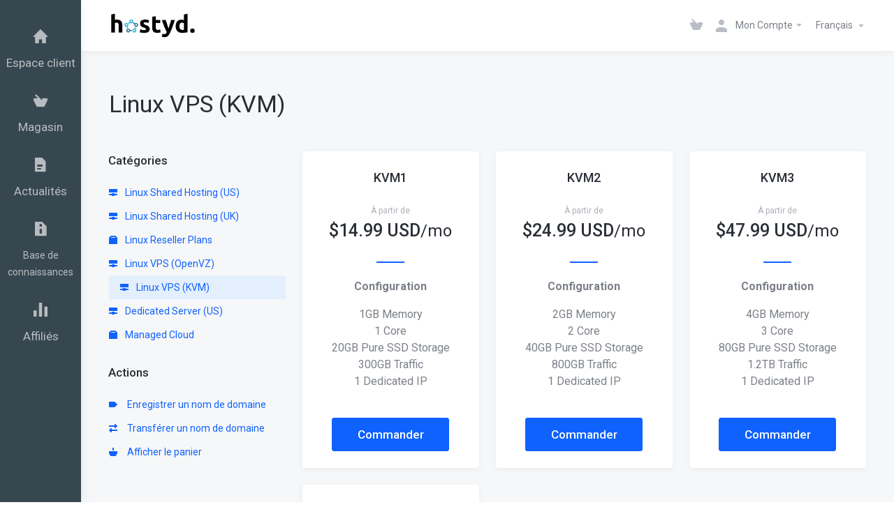

--- FILE ---
content_type: text/html; charset=utf-8
request_url: https://my.hostyd.org/cart.php?gid=7&language=french
body_size: 67947
content:
    <!DOCTYPE html>
    <html lang="en" >
    <head>
        <meta charset="utf-8" />
        <meta http-equiv="X-UA-Compatible" content="IE=edge">
        <meta name="viewport" content="width=device-width, initial-scale=1.0, maximum-scale=1.0, user-scalable=0">
        <title>Votre panier - HostYD</title>
                
    
                                        <link href="/templates/lagom/core/styles/depth/assets/css/theme.min.css?v=1.4.2" rel="stylesheet">
                                    
    <!-- HTML5 Shim and Respond.js IE8 support of HTML5 elements and media queries -->
    <!-- WARNING: Respond.js doesn't work if you view the page via file:// -->
    <!--[if lt IE 9]>
    <script src="https://oss.maxcdn.com/libs/html5shiv/3.7.0/html5shiv.js"></script>
    <script src="https://oss.maxcdn.com/libs/respond.js/1.4.2/respond.min.js"></script>
    <![endif]-->

    <script type="text/javascript">
        var csrfToken = '8ac72123178a58d7a861f19b62dcc245b1ef285b',
            markdownGuide = 'Guide de mise en forme',
            locale = 'en',
            saved = 'enregistré',
            saving = 'enregistrement automatique',
            whmcsBaseUrl = "",
            requiredText = 'Requis',
            recaptchaSiteKey = "";
    </script>

    <script src="/templates/lagom/assets/js/scripts.min.js?v=1.4.2"></script>
    <script src="/templates/lagom/assets/js/core.min.js?v=1.4.2"></script>

    
    
        <script type="text/javascript">

var _gaq = _gaq || [];
_gaq.push(['_setAccount', 'UA-106574569-1']);
_gaq.push(['_trackPageview']);

(function() {
var ga = document.createElement('script'); ga.type = 'text/javascript'; ga.async = true;
ga.src = ('https:' == document.location.protocol ? 'https://ssl' : 'http://www') + '.google-analytics.com/ga.js';
var s = document.getElementsByTagName('script')[0]; s.parentNode.insertBefore(ga, s);
})();

</script>


        
    
<!-- Dynamic Template Compatibility -->
<!-- Please update your theme to include or have a comment on the following to negate dynamic inclusion -->
<link rel="stylesheet" type="text/css" href="/assets/css/fontawesome-all.min.css" />

</head>
    <body class="lagom   lagom-not-portal lagom-layout-left page-products" data-phone-cc-input="1">
        
                    

                
    <div class="app-nav hidden-print">
        <section id="header">
            <div class="container">
                <button type="button" class="navbar-toggle">
                    <span class="icon-bar"></span>
                    <span class="icon-bar"></span>
                    <span class="icon-bar"></span>
                    <span class="icon-bar"></span>
                </button>
                <!--
                                                            <a href="/index.php" class="logo hidden-sm hidden-xs"><img src="/templates/lagom/assets/img/logo/logo_big_inverse.png" title="HostYD" alt="HostYD"/></a>
                                                    <a href="/index.php" class="logo visible-xs visible-sm"><img src="/templates/lagom/assets/img/logo/logo_big.png" title="HostYD" alt="HostYD"/></a>    
                                                                            -->
                <ul class="top-nav">
                                        <li>
                        <a href="/cart.php?a=view">
                            <i class="lm lm-basket"></i> 
                        </a>
                    </li>
                                            
            <li menuItemName="Account" class="dropdown account " id="Secondary_Navbar-Account">
            <a class="dropdown-toggle" data-toggle="dropdown" href="#">
                <i class="fas fa-ticket lm lm-user"></i>                                                            <span class="item-text">Mon Compte</span>
                                                                    
                <b class="ls ls-caret"></b>               
            </a>
                            <ul class="dropdown-menu dropdown-menu-right" >
                                                                                    <li menuItemName="Login" class=" " id="Secondary_Navbar-Account-Login">
                            <a href="/clientarea.php">
                                                                Connexion
                                                            </a>
                        </li>
                                            <li menuItemName="Register" class=" " id="Secondary_Navbar-Account-Register">
                            <a href="/register.php">
                                                                Inscription
                                                            </a>
                        </li>
                                            <li menuItemName="Divider" class="nav-divider " id="Secondary_Navbar-Account-Divider">
                            <a href="">
                                                                -----
                                                            </a>
                        </li>
                                            <li menuItemName="Forgot Password?" class=" " id="Secondary_Navbar-Account-Forgot_Password?">
                            <a href="/password/reset/begin">
                                                                Mot de passe oublié?
                                                            </a>
                        </li>
                                    </ul>
                    </li>
                                                <li class="dropdown language">
                            <a class="dropdown-toggle" data-toggle="dropdown" href="#">
                                Français
                                <i class="ls ls-caret"></i>
                            </a>
                            <ul class="dropdown-menu dropdown-menu-right" id="languageChooserContent">
                                                                    <li class="">
                                        <a href="/cart.php?gid=7&amp;language=arabic">العربية</a>
                                    </li>
                                                                    <li class="">
                                        <a href="/cart.php?gid=7&amp;language=azerbaijani">Azerbaijani</a>
                                    </li>
                                                                    <li class="">
                                        <a href="/cart.php?gid=7&amp;language=catalan">Català</a>
                                    </li>
                                                                    <li class="">
                                        <a href="/cart.php?gid=7&amp;language=chinese">中文</a>
                                    </li>
                                                                    <li class="">
                                        <a href="/cart.php?gid=7&amp;language=croatian">Hrvatski</a>
                                    </li>
                                                                    <li class="">
                                        <a href="/cart.php?gid=7&amp;language=czech">Čeština</a>
                                    </li>
                                                                    <li class="">
                                        <a href="/cart.php?gid=7&amp;language=danish">Dansk</a>
                                    </li>
                                                                    <li class="">
                                        <a href="/cart.php?gid=7&amp;language=dutch">Nederlands</a>
                                    </li>
                                                                    <li class="">
                                        <a href="/cart.php?gid=7&amp;language=english">English</a>
                                    </li>
                                                                    <li class="">
                                        <a href="/cart.php?gid=7&amp;language=estonian">Estonian</a>
                                    </li>
                                                                    <li class="">
                                        <a href="/cart.php?gid=7&amp;language=farsi">Persian</a>
                                    </li>
                                                                    <li class="active">
                                        <a href="/cart.php?gid=7&amp;language=french">Français</a>
                                    </li>
                                                                    <li class="">
                                        <a href="/cart.php?gid=7&amp;language=german">Deutsch</a>
                                    </li>
                                                                    <li class="">
                                        <a href="/cart.php?gid=7&amp;language=hebrew">עברית</a>
                                    </li>
                                                                    <li class="">
                                        <a href="/cart.php?gid=7&amp;language=hungarian">Magyar</a>
                                    </li>
                                                                    <li class="">
                                        <a href="/cart.php?gid=7&amp;language=italian">Italiano</a>
                                    </li>
                                                                    <li class="">
                                        <a href="/cart.php?gid=7&amp;language=macedonian">Macedonian</a>
                                    </li>
                                                                    <li class="">
                                        <a href="/cart.php?gid=7&amp;language=norwegian">Norwegian</a>
                                    </li>
                                                                    <li class="">
                                        <a href="/cart.php?gid=7&amp;language=portuguese-br">Português</a>
                                    </li>
                                                                    <li class="">
                                        <a href="/cart.php?gid=7&amp;language=portuguese-pt">Português</a>
                                    </li>
                                                                    <li class="">
                                        <a href="/cart.php?gid=7&amp;language=romanian">Română</a>
                                    </li>
                                                                    <li class="">
                                        <a href="/cart.php?gid=7&amp;language=russian">Русский</a>
                                    </li>
                                                                    <li class="">
                                        <a href="/cart.php?gid=7&amp;language=spanish">Español</a>
                                    </li>
                                                                    <li class="">
                                        <a href="/cart.php?gid=7&amp;language=swedish">Svenska</a>
                                    </li>
                                                                    <li class="">
                                        <a href="/cart.php?gid=7&amp;language=turkish">Türkçe</a>
                                    </li>
                                                                    <li class="">
                                        <a href="/cart.php?gid=7&amp;language=ukranian">Українська</a>
                                    </li>
                                                            </ul>                 
                        </li>
                                    </ul>
            </div>
        </section>
             
    <section id="main-menu">
        <nav id="nav" class="navbar navbar-default navbar-main " role="navigation">
            <div class="container">
                <!-- Brand and toggle get grouped for better mobile display -->
                <div class="navbar-header">
                    Menu
                </div>
                <!-- Collect the nav links, forms, and other content for toggling -->
                <div class="navbar-collapse" id="primary-nav">
                    <ul class="nav navbar-nav">                       
                            
            <li menuItemName="Home" class="  home-item " id="Primary_Navbar-Home">
            <a href="/index.php">
                <i class="fas fa-ticket lm lm-home"></i>                                    <span>Espace client</span>
                                                
                               
            </a>
                    </li>
            <li menuItemName="Store" class="dropdown  " id="Primary_Navbar-Store">
            <a class="dropdown-toggle" data-toggle="dropdown" href="#">
                <i class="fas fa-ticket lm lm-basket"></i>                                    <span>Magasin</span>
                                                
                <b class="ls ls-caret"></b>               
            </a>
                            <ul class="dropdown-menu " >
                                            <li class="dropdown-header">Magasin</li>
                                                                                    <li menuItemName="Browse Products Services" class=" " id="Primary_Navbar-Store-Browse_Products_Services">
                            <a href="/cart.php">
                                                                Tout parcourir
                                                            </a>
                        </li>
                                            <li menuItemName="Shop Divider 1" class="nav-divider " id="Primary_Navbar-Store-Shop_Divider_1">
                            <a href="">
                                                                -----
                                                            </a>
                        </li>
                                            <li menuItemName="Linux Shared Hosting (US)" class=" " id="Primary_Navbar-Store-Linux_Shared_Hosting_(US)">
                            <a href="/cart.php?gid=1">
                                                                Linux Shared Hosting (US)
                                                            </a>
                        </li>
                                            <li menuItemName="Linux Shared Hosting (UK)" class=" " id="Primary_Navbar-Store-Linux_Shared_Hosting_(UK)">
                            <a href="/cart.php?gid=12">
                                                                Linux Shared Hosting (UK)
                                                            </a>
                        </li>
                                            <li menuItemName="Linux Reseller Plans" class=" " id="Primary_Navbar-Store-Linux_Reseller_Plans">
                            <a href="/cart.php?gid=2">
                                                                Linux Reseller Plans
                                                            </a>
                        </li>
                                            <li menuItemName="Linux VPS (OpenVZ)" class=" " id="Primary_Navbar-Store-Linux_VPS_(OpenVZ)">
                            <a href="/cart.php?gid=4">
                                                                Linux VPS (OpenVZ)
                                                            </a>
                        </li>
                                            <li menuItemName="Linux VPS (KVM)" class=" " id="Primary_Navbar-Store-Linux_VPS_(KVM)">
                            <a href="/cart.php?gid=7">
                                                                Linux VPS (KVM)
                                                            </a>
                        </li>
                                            <li menuItemName="Managed Cloud" class=" " id="Primary_Navbar-Store-Managed_Cloud">
                            <a href="/cart.php?gid=13">
                                                                Managed Cloud
                                                            </a>
                        </li>
                                            <li menuItemName="Register a New Domain" class=" " id="Primary_Navbar-Store-Register_a_New_Domain">
                            <a href="/cart.php?a=add&domain=register">
                                                                Enregistrer un nom de domaine
                                                            </a>
                        </li>
                                            <li menuItemName="Transfer a Domain to Us" class=" " id="Primary_Navbar-Store-Transfer_a_Domain_to_Us">
                            <a href="/cart.php?a=add&domain=transfer">
                                                                Transférer un nom de domaine
                                                            </a>
                        </li>
                                    </ul>
                    </li>
            <li menuItemName="Announcements" class="  " id="Primary_Navbar-Announcements">
            <a href="/announcements">
                <i class="fas fa-ticket lm lm-document"></i>                                    <span>Actualités</span>
                                                
                               
            </a>
                    </li>
            <li menuItemName="Knowledgebase" class="  " id="Primary_Navbar-Knowledgebase">
            <a href="/knowledgebase">
                <i class="fas fa-ticket ls ls-document-info"></i>                                    <span>Base de connaissances</span>
                                                
                               
            </a>
                    </li>
            <li menuItemName="Affiliates" class="  " id="Primary_Navbar-Affiliates">
            <a href="/affiliates.php">
                <i class="fas fa-ticket lm lm-bar-graph"></i>                                    <span>Affiliés</span>
                                                
                               
            </a>
                    </li>
                        </ul>
                                      
                    <div class="navbar-nav navbar-right">
                                                                                <a href="/register.php" class="btn btn-default btn-outline">Inscription</a>                            <a href="/login.php" class="btn btn-primary">Connexion</a>
                                            </div>
                                            <ul class="nav navbar-nav language-nav">        
                            <li class="dropdown language">
                                <a class="dropdown-toggle" data-toggle="dropdown" href="#">
                                    <span class="item-text">Français</span>
                                    <i class="ls ls-caret"></i>
                                </a>
                                <ul class="dropdown-menu dropdown-menu-right" id="languageChooserContent">
                                                                            <li class="">
                                            <a href="/cart.php?gid=7&amp;language=arabic">العربية</a>
                                        </li>
                                                                            <li class="">
                                            <a href="/cart.php?gid=7&amp;language=azerbaijani">Azerbaijani</a>
                                        </li>
                                                                            <li class="">
                                            <a href="/cart.php?gid=7&amp;language=catalan">Català</a>
                                        </li>
                                                                            <li class="">
                                            <a href="/cart.php?gid=7&amp;language=chinese">中文</a>
                                        </li>
                                                                            <li class="">
                                            <a href="/cart.php?gid=7&amp;language=croatian">Hrvatski</a>
                                        </li>
                                                                            <li class="">
                                            <a href="/cart.php?gid=7&amp;language=czech">Čeština</a>
                                        </li>
                                                                            <li class="">
                                            <a href="/cart.php?gid=7&amp;language=danish">Dansk</a>
                                        </li>
                                                                            <li class="">
                                            <a href="/cart.php?gid=7&amp;language=dutch">Nederlands</a>
                                        </li>
                                                                            <li class="">
                                            <a href="/cart.php?gid=7&amp;language=english">English</a>
                                        </li>
                                                                            <li class="">
                                            <a href="/cart.php?gid=7&amp;language=estonian">Estonian</a>
                                        </li>
                                                                            <li class="">
                                            <a href="/cart.php?gid=7&amp;language=farsi">Persian</a>
                                        </li>
                                                                            <li class="active">
                                            <a href="/cart.php?gid=7&amp;language=french">Français</a>
                                        </li>
                                                                            <li class="">
                                            <a href="/cart.php?gid=7&amp;language=german">Deutsch</a>
                                        </li>
                                                                            <li class="">
                                            <a href="/cart.php?gid=7&amp;language=hebrew">עברית</a>
                                        </li>
                                                                            <li class="">
                                            <a href="/cart.php?gid=7&amp;language=hungarian">Magyar</a>
                                        </li>
                                                                            <li class="">
                                            <a href="/cart.php?gid=7&amp;language=italian">Italiano</a>
                                        </li>
                                                                            <li class="">
                                            <a href="/cart.php?gid=7&amp;language=macedonian">Macedonian</a>
                                        </li>
                                                                            <li class="">
                                            <a href="/cart.php?gid=7&amp;language=norwegian">Norwegian</a>
                                        </li>
                                                                            <li class="">
                                            <a href="/cart.php?gid=7&amp;language=portuguese-br">Português</a>
                                        </li>
                                                                            <li class="">
                                            <a href="/cart.php?gid=7&amp;language=portuguese-pt">Português</a>
                                        </li>
                                                                            <li class="">
                                            <a href="/cart.php?gid=7&amp;language=romanian">Română</a>
                                        </li>
                                                                            <li class="">
                                            <a href="/cart.php?gid=7&amp;language=russian">Русский</a>
                                        </li>
                                                                            <li class="">
                                            <a href="/cart.php?gid=7&amp;language=spanish">Español</a>
                                        </li>
                                                                            <li class="">
                                            <a href="/cart.php?gid=7&amp;language=swedish">Svenska</a>
                                        </li>
                                                                            <li class="">
                                            <a href="/cart.php?gid=7&amp;language=turkish">Türkçe</a>
                                        </li>
                                                                            <li class="">
                                            <a href="/cart.php?gid=7&amp;language=ukranian">Українська</a>
                                        </li>
                                                                    </ul>                 
                            </li>
                        </ul>    
                                    </div><!-- /.navbar-collapse -->
            </div>
        </nav>
    </section>
        </div>
    
    <div class="app-main">
        <div class="main-top" style="padding:18px 0;">
        <div class="container">
            
            <div class="custom-logo" style="float:left">
                <a href="/index.php"  class="logo"><img src="https://hostyd.org/assets/images/logo.png" alt="HostYD" style="width: 126px;padding-top: 0px;"></a>
            </div>
            <ul class="top-nav">
                                <li>
                    <a href="/cart.php?a=view">
                        <i class="lm lm-basket"></i> 
                    </a>
                </li>
                                    
            <li menuItemName="Account" class="dropdown account " id="Secondary_Navbar-Account">
            <a class="dropdown-toggle" data-toggle="dropdown" href="#">
                <i class="fas fa-ticket lm lm-user"></i>                                                            <span class="item-text">Mon Compte</span>
                                                                    
                <b class="ls ls-caret"></b>               
            </a>
                            <ul class="dropdown-menu dropdown-menu-right" >
                                                                                    <li menuItemName="Login" class=" " id="Secondary_Navbar-Account-Login">
                            <a href="/clientarea.php">
                                                                Connexion
                                                            </a>
                        </li>
                                            <li menuItemName="Register" class=" " id="Secondary_Navbar-Account-Register">
                            <a href="/register.php">
                                                                Inscription
                                                            </a>
                        </li>
                                            <li menuItemName="Divider" class="nav-divider " id="Secondary_Navbar-Account-Divider">
                            <a href="">
                                                                -----
                                                            </a>
                        </li>
                                            <li menuItemName="Forgot Password?" class=" " id="Secondary_Navbar-Account-Forgot_Password?">
                            <a href="/password/reset/begin">
                                                                Mot de passe oublié?
                                                            </a>
                        </li>
                                    </ul>
                    </li>
    
                                    <li class="dropdown language">
                        <a class="dropdown-toggle" data-toggle="dropdown" href="#">
                            Français
                            <i class="ls ls-caret"></i>
                        </a>
                        <div class="dropdown-menu dropdown-menu-right ps" id="languageChooserContent">
                                                            <div class="dropdown-menu-item ">
                                    <a href="/cart.php?gid=7&amp;language=arabic">العربية</a>
                                </div>
                                                            <div class="dropdown-menu-item ">
                                    <a href="/cart.php?gid=7&amp;language=azerbaijani">Azerbaijani</a>
                                </div>
                                                            <div class="dropdown-menu-item ">
                                    <a href="/cart.php?gid=7&amp;language=catalan">Català</a>
                                </div>
                                                            <div class="dropdown-menu-item ">
                                    <a href="/cart.php?gid=7&amp;language=chinese">中文</a>
                                </div>
                                                            <div class="dropdown-menu-item ">
                                    <a href="/cart.php?gid=7&amp;language=croatian">Hrvatski</a>
                                </div>
                                                            <div class="dropdown-menu-item ">
                                    <a href="/cart.php?gid=7&amp;language=czech">Čeština</a>
                                </div>
                                                            <div class="dropdown-menu-item ">
                                    <a href="/cart.php?gid=7&amp;language=danish">Dansk</a>
                                </div>
                                                            <div class="dropdown-menu-item ">
                                    <a href="/cart.php?gid=7&amp;language=dutch">Nederlands</a>
                                </div>
                                                            <div class="dropdown-menu-item ">
                                    <a href="/cart.php?gid=7&amp;language=english">English</a>
                                </div>
                                                            <div class="dropdown-menu-item ">
                                    <a href="/cart.php?gid=7&amp;language=estonian">Estonian</a>
                                </div>
                                                            <div class="dropdown-menu-item ">
                                    <a href="/cart.php?gid=7&amp;language=farsi">Persian</a>
                                </div>
                                                            <div class="dropdown-menu-item active">
                                    <a href="/cart.php?gid=7&amp;language=french">Français</a>
                                </div>
                                                            <div class="dropdown-menu-item ">
                                    <a href="/cart.php?gid=7&amp;language=german">Deutsch</a>
                                </div>
                                                            <div class="dropdown-menu-item ">
                                    <a href="/cart.php?gid=7&amp;language=hebrew">עברית</a>
                                </div>
                                                            <div class="dropdown-menu-item ">
                                    <a href="/cart.php?gid=7&amp;language=hungarian">Magyar</a>
                                </div>
                                                            <div class="dropdown-menu-item ">
                                    <a href="/cart.php?gid=7&amp;language=italian">Italiano</a>
                                </div>
                                                            <div class="dropdown-menu-item ">
                                    <a href="/cart.php?gid=7&amp;language=macedonian">Macedonian</a>
                                </div>
                                                            <div class="dropdown-menu-item ">
                                    <a href="/cart.php?gid=7&amp;language=norwegian">Norwegian</a>
                                </div>
                                                            <div class="dropdown-menu-item ">
                                    <a href="/cart.php?gid=7&amp;language=portuguese-br">Português</a>
                                </div>
                                                            <div class="dropdown-menu-item ">
                                    <a href="/cart.php?gid=7&amp;language=portuguese-pt">Português</a>
                                </div>
                                                            <div class="dropdown-menu-item ">
                                    <a href="/cart.php?gid=7&amp;language=romanian">Română</a>
                                </div>
                                                            <div class="dropdown-menu-item ">
                                    <a href="/cart.php?gid=7&amp;language=russian">Русский</a>
                                </div>
                                                            <div class="dropdown-menu-item ">
                                    <a href="/cart.php?gid=7&amp;language=spanish">Español</a>
                                </div>
                                                            <div class="dropdown-menu-item ">
                                    <a href="/cart.php?gid=7&amp;language=swedish">Svenska</a>
                                </div>
                                                            <div class="dropdown-menu-item ">
                                    <a href="/cart.php?gid=7&amp;language=turkish">Türkçe</a>
                                </div>
                                                            <div class="dropdown-menu-item ">
                                    <a href="/cart.php?gid=7&amp;language=ukranian">Українська</a>
                                </div>
                                                       
                             <div class="ps__rail-x">
                                <div class="ps__thumb-x" tabindex="0"></div>                    
                            </div>
                            <div class="ps__rail-y">
                                <div class="ps__thumb-y" tabindex="0"></div>                   
                            </div>
                        </div>                 
                    </li>
                            </ul>
        </div>
    </div>
            <div class="main-body ">
        <div class="container">
            <div class="main-grid row">
                                    <div class="main-header col-md-9 pull-md-right">
                        <div class="header-lined ">
                                  
                        <h1>
                Linux VPS (KVM) 
            </h1>
                                                </div>
                    </div>
                        


 
     
    <script type="text/javascript" src="/templates/orderforms/lagom/js/order.min.js?v=1.4.2"></script>

    <div class="col-md-3 pull-md-left main-sidebar sidebar hidden-xs hidden-sm">
            <div menuItemName="Categories" class="panel panel-sidebar">
        <div class="panel-heading">
            <h3 class="panel-title">
                                    <i class="fas fa-shopping-cart"></i>&nbsp;
                
                Catégories

                
                <i class="fa fa-chevron-up panel-minimise pull-right"></i>
            </h3>
        </div>

        
                    <div class="list-group">
                                                            <a menuItemName="Linux Shared Hosting (US)" href="/cart.php?gid=1" class="list-group-item" id="Secondary_Sidebar-Categories-Linux_Shared_Hosting_(US)">
                                                            <i class="ls ls-hosting"></i>
                            
                            Linux Shared Hosting (US)

                                                    </a>
                                                                                <a menuItemName="Linux Shared Hosting (UK)" href="/cart.php?gid=12" class="list-group-item" id="Secondary_Sidebar-Categories-Linux_Shared_Hosting_(UK)">
                                                            <i class="ls ls-hosting"></i>
                            
                            Linux Shared Hosting (UK)

                                                    </a>
                                                                                <a menuItemName="Linux Reseller Plans" href="/cart.php?gid=2" class="list-group-item" id="Secondary_Sidebar-Categories-Linux_Reseller_Plans">
                                                            <i class="ls ls-box"></i>   
                            
                            Linux Reseller Plans

                                                    </a>
                                                                                <a menuItemName="Linux VPS (OpenVZ)" href="/cart.php?gid=4" class="list-group-item" id="Secondary_Sidebar-Categories-Linux_VPS_(OpenVZ)">
                                                            <i class="ls ls-hosting"></i>
                            
                            Linux VPS (OpenVZ)

                                                    </a>
                                                                                <a menuItemName="Linux VPS (KVM)" href="/cart.php?gid=7" class="list-group-item active" id="Secondary_Sidebar-Categories-Linux_VPS_(KVM)">
                                                            <i class="ls ls-hosting"></i>
                            
                            Linux VPS (KVM)

                                                    </a>
                                                                                <a menuItemName="Dedicated Server" href="https://hostyd.org/dedicated-server" class="list-group-item" id="Secondary_Sidebar-Categories-Dedicated_Server">
                                                            <i class="ls ls-hosting"></i>
                            
                            Dedicated Server (US)

                                                    </a>
                                                                                <a menuItemName="Managed Cloud" href="/cart.php?gid=13" class="list-group-item" id="Secondary_Sidebar-Categories-Managed_Cloud">
                                                            <i class="ls ls-box"></i>   
                            
                            Managed Cloud

                                                    </a>
                                                </div>
        
            </div>

        <div menuItemName="Actions" class="panel panel-sidebar">
        <div class="panel-heading">
            <h3 class="panel-title">
                                    <i class="fas fa-plus"></i>&nbsp;
                
                Actions

                
                <i class="fa fa-chevron-up panel-minimise pull-right"></i>
            </h3>
        </div>

        
                    <div class="list-group">
                                                            <a menuItemName="Domain Registration" href="/cart.php?a=add&domain=register" class="list-group-item" id="Secondary_Sidebar-Actions-Domain_Registration">
                                                            <i class="fas fa-ticket ls ls-dns"></i>&nbsp;
                            
                            Enregistrer un nom de domaine

                                                    </a>
                                                                                <a menuItemName="Domain Transfer" href="/cart.php?a=add&domain=transfer" class="list-group-item" id="Secondary_Sidebar-Actions-Domain_Transfer">
                                                            <i class="fas fa-ticket ls ls-transfer"></i>&nbsp;
                            
                            Transférer un nom de domaine

                                                    </a>
                                                                                <a menuItemName="View Cart" href="/cart.php?a=view" class="list-group-item" id="Secondary_Sidebar-Actions-View_Cart">
                                                            <i class="fas fa-ticket ls ls-basket"></i>&nbsp;
                            
                            Afficher le panier

                                                    </a>
                                                </div>
        
            </div>

        </div>
    <div class="main-content col-md-9 pull-md-right">
        <div class="categories-collapsed visible-xs visible-sm clearfix">

    <div class="pull-left form-inline">
        <div class="dropdown">
            <a href="#" data-toggle="dropdown" class="btn btn-default">Linux VPS (KVM)<i class="ls ls-caret"></i></a>
            <ul class="dropdown-menu ps">
                                                            <li class="dropdown-title h6">Catégories</li> 
                                                                                                                    <li>
                                    <a menuItemName="Linux Shared Hosting (US)" href="/cart.php?gid=1" class="" id="Secondary_Sidebar-Categories-Linux_Shared_Hosting_(US)">
                                        Linux Shared Hosting (US)
                                    </a>          
                                </li>
                                                                                                                            <li>
                                    <a menuItemName="Linux Shared Hosting (UK)" href="/cart.php?gid=12" class="" id="Secondary_Sidebar-Categories-Linux_Shared_Hosting_(UK)">
                                        Linux Shared Hosting (UK)
                                    </a>          
                                </li>
                                                                                                                            <li>
                                    <a menuItemName="Linux Reseller Plans" href="/cart.php?gid=2" class="" id="Secondary_Sidebar-Categories-Linux_Reseller_Plans">
                                        Linux Reseller Plans
                                    </a>          
                                </li>
                                                                                                                            <li>
                                    <a menuItemName="Linux VPS (OpenVZ)" href="/cart.php?gid=4" class="" id="Secondary_Sidebar-Categories-Linux_VPS_(OpenVZ)">
                                        Linux VPS (OpenVZ)
                                    </a>          
                                </li>
                                                                                                                            <li>
                                    <a menuItemName="Linux VPS (KVM)" href="/cart.php?gid=7" class=" active" id="Secondary_Sidebar-Categories-Linux_VPS_(KVM)">
                                        Linux VPS (KVM)
                                    </a>          
                                </li>
                                                                                                                            <li>
                                    <a menuItemName="Dedicated Server" href="https://hostyd.org/dedicated-server" class="" id="Secondary_Sidebar-Categories-Dedicated_Server">
                                        Dedicated Server (US)
                                    </a>          
                                </li>
                                                                                                                            <li>
                                    <a menuItemName="Managed Cloud" href="/cart.php?gid=13" class="" id="Secondary_Sidebar-Categories-Managed_Cloud">
                                        Managed Cloud
                                    </a>          
                                </li>
                                                                                     
                        
                                                            <li class="dropdown-title h6">Actions</li> 
                                                                                                                    <li>
                                    <a menuItemName="Domain Registration" href="/cart.php?a=add&domain=register" class="" id="Secondary_Sidebar-Actions-Domain_Registration">
                                        Enregistrer un nom de domaine
                                    </a>          
                                </li>
                                                                                                                            <li>
                                    <a menuItemName="Domain Transfer" href="/cart.php?a=add&domain=transfer" class="" id="Secondary_Sidebar-Actions-Domain_Transfer">
                                        Transférer un nom de domaine
                                    </a>          
                                </li>
                                                                                                                            <li>
                                    <a menuItemName="View Cart" href="/cart.php?a=view" class="" id="Secondary_Sidebar-Actions-View_Cart">
                                        Afficher le panier
                                    </a>          
                                </li>
                                                                                     
                        
                            </ul>
        </div>
    </div>

    
</div>
                        <div class="products" id="products">
            <div class="row row-eq-height row-eq-height-sm">
                                    <div class="col-lg-4 col-sm-6">
                        
                        <div class="package " id="product1">
                                                        <h3 class="package-name">KVM1</h3>
                            <div class="package-price">                               
                                                                                                            <div class="package-starting-from ">À partir de</div>
                                                                                                                <div class="price"><span class="price-prefix">$</span>14.99 USD<span class="price-cycle">/mo</span></div>
                                                                                                                                    </div>
                                                                                        <div class="package-content">
                                    <p><strong>Configuration</strong><br />
<p>1GB Memory<br />
1 Core<br />
20GB Pure SSD Storage<br />
300GB Traffic<br />
1 Dedicated IP</p><br />
</p>
                                </div>    
                                                        <div class="package-footer">
                                <a href="cart.php?a=add&pid=31" class="btn btn-lg btn-primary" id="product1-order-button">
                                    Commander
                                </a>
                                                            </div>
                        </div>
                    </div>
                                    <div class="col-lg-4 col-sm-6">
                        
                        <div class="package " id="product2">
                                                        <h3 class="package-name">KVM2</h3>
                            <div class="package-price">                               
                                                                                                            <div class="package-starting-from ">À partir de</div>
                                                                                                                <div class="price"><span class="price-prefix">$</span>24.99 USD<span class="price-cycle">/mo</span></div>
                                                                                                                                    </div>
                                                                                        <div class="package-content">
                                    <p><strong>Configuration</strong><br />
<p>2GB Memory<br />
2 Core<br />
40GB Pure SSD Storage<br />
800GB Traffic<br />
1 Dedicated IP</p><br />
</p>
                                </div>    
                                                        <div class="package-footer">
                                <a href="cart.php?a=add&pid=32" class="btn btn-lg btn-primary" id="product2-order-button">
                                    Commander
                                </a>
                                                            </div>
                        </div>
                    </div>
                                    <div class="col-lg-4 col-sm-6">
                        
                        <div class="package " id="product3">
                                                        <h3 class="package-name">KVM3</h3>
                            <div class="package-price">                               
                                                                                                            <div class="package-starting-from ">À partir de</div>
                                                                                                                <div class="price"><span class="price-prefix">$</span>47.99 USD<span class="price-cycle">/mo</span></div>
                                                                                                                                    </div>
                                                                                        <div class="package-content">
                                    <p><strong>Configuration</strong><br />
<p>4GB Memory<br />
3 Core<br />
80GB Pure SSD Storage<br />
1.2TB Traffic<br />
1 Dedicated IP</p><br />
</p>
                                </div>    
                                                        <div class="package-footer">
                                <a href="cart.php?a=add&pid=33" class="btn btn-lg btn-primary" id="product3-order-button">
                                    Commander
                                </a>
                                                            </div>
                        </div>
                    </div>
                                    <div class="col-lg-4 col-sm-6">
                        
                        <div class="package " id="product4">
                                                        <h3 class="package-name">KVM4</h3>
                            <div class="package-price">                               
                                                                                                            <div class="package-starting-from ">À partir de</div>
                                                                                                                <div class="price"><span class="price-prefix">$</span>84.99 USD<span class="price-cycle">/mo</span></div>
                                                                                                                                    </div>
                                                                                        <div class="package-content">
                                    <p><strong>Configuration</strong><br />
<p>8GB Memory<br />
4 Core<br />
160GB Pure SSD Storage<br />
1.8TB Traffic<br />
1 Dedicated IP</p><br />
</p>
                                </div>    
                                                        <div class="package-footer">
                                <a href="cart.php?a=add&pid=34" class="btn btn-lg btn-primary" id="product4-order-button">
                                    Commander
                                </a>
                                                            </div>
                        </div>
                    </div>
                            </div>
        </div>
           
            </div>



                            
                    <div class="clearfix"></div>
                </div>
            </div>
        </div>       
                                        <div class="main-footer hidden-print">
                    <div class="container">
                        <div class="footer-content">
                            <p>Copyright &copy; 2026 HostYD. Tous droits réservés.</p> 
                                                            <ul class="footer-links">
                                    <li class="dropdown language">
                                        <a class="dropdown-toggle" data-toggle="dropdown" href="#">
                                            Français
                                            <i class="ls ls-caret"></i>
                                        </a>
                                        <div class="dropdown-menu dropdown-menu-right ps" id="languageChooserContent">
                                                                                            <div class="dropdown-menu-item ">
                                                    <a href="/cart.php?gid=7&amp;language=arabic">العربية</a>
                                                </div>
                                                                                            <div class="dropdown-menu-item ">
                                                    <a href="/cart.php?gid=7&amp;language=azerbaijani">Azerbaijani</a>
                                                </div>
                                                                                            <div class="dropdown-menu-item ">
                                                    <a href="/cart.php?gid=7&amp;language=catalan">Català</a>
                                                </div>
                                                                                            <div class="dropdown-menu-item ">
                                                    <a href="/cart.php?gid=7&amp;language=chinese">中文</a>
                                                </div>
                                                                                            <div class="dropdown-menu-item ">
                                                    <a href="/cart.php?gid=7&amp;language=croatian">Hrvatski</a>
                                                </div>
                                                                                            <div class="dropdown-menu-item ">
                                                    <a href="/cart.php?gid=7&amp;language=czech">Čeština</a>
                                                </div>
                                                                                            <div class="dropdown-menu-item ">
                                                    <a href="/cart.php?gid=7&amp;language=danish">Dansk</a>
                                                </div>
                                                                                            <div class="dropdown-menu-item ">
                                                    <a href="/cart.php?gid=7&amp;language=dutch">Nederlands</a>
                                                </div>
                                                                                            <div class="dropdown-menu-item ">
                                                    <a href="/cart.php?gid=7&amp;language=english">English</a>
                                                </div>
                                                                                            <div class="dropdown-menu-item ">
                                                    <a href="/cart.php?gid=7&amp;language=estonian">Estonian</a>
                                                </div>
                                                                                            <div class="dropdown-menu-item ">
                                                    <a href="/cart.php?gid=7&amp;language=farsi">Persian</a>
                                                </div>
                                                                                            <div class="dropdown-menu-item active">
                                                    <a href="/cart.php?gid=7&amp;language=french">Français</a>
                                                </div>
                                                                                            <div class="dropdown-menu-item ">
                                                    <a href="/cart.php?gid=7&amp;language=german">Deutsch</a>
                                                </div>
                                                                                            <div class="dropdown-menu-item ">
                                                    <a href="/cart.php?gid=7&amp;language=hebrew">עברית</a>
                                                </div>
                                                                                            <div class="dropdown-menu-item ">
                                                    <a href="/cart.php?gid=7&amp;language=hungarian">Magyar</a>
                                                </div>
                                                                                            <div class="dropdown-menu-item ">
                                                    <a href="/cart.php?gid=7&amp;language=italian">Italiano</a>
                                                </div>
                                                                                            <div class="dropdown-menu-item ">
                                                    <a href="/cart.php?gid=7&amp;language=macedonian">Macedonian</a>
                                                </div>
                                                                                            <div class="dropdown-menu-item ">
                                                    <a href="/cart.php?gid=7&amp;language=norwegian">Norwegian</a>
                                                </div>
                                                                                            <div class="dropdown-menu-item ">
                                                    <a href="/cart.php?gid=7&amp;language=portuguese-br">Português</a>
                                                </div>
                                                                                            <div class="dropdown-menu-item ">
                                                    <a href="/cart.php?gid=7&amp;language=portuguese-pt">Português</a>
                                                </div>
                                                                                            <div class="dropdown-menu-item ">
                                                    <a href="/cart.php?gid=7&amp;language=romanian">Română</a>
                                                </div>
                                                                                            <div class="dropdown-menu-item ">
                                                    <a href="/cart.php?gid=7&amp;language=russian">Русский</a>
                                                </div>
                                                                                            <div class="dropdown-menu-item ">
                                                    <a href="/cart.php?gid=7&amp;language=spanish">Español</a>
                                                </div>
                                                                                            <div class="dropdown-menu-item ">
                                                    <a href="/cart.php?gid=7&amp;language=swedish">Svenska</a>
                                                </div>
                                                                                            <div class="dropdown-menu-item ">
                                                    <a href="/cart.php?gid=7&amp;language=turkish">Türkçe</a>
                                                </div>
                                                                                            <div class="dropdown-menu-item ">
                                                    <a href="/cart.php?gid=7&amp;language=ukranian">Українська</a>
                                                </div>
                                                                                        <div class="ps__rail-x">
                                                <div class="ps__thumb-x" tabindex="0"></div>                    
                                            </div>
                                            <div class="ps__rail-y">
                                                <div class="ps__thumb-y" tabindex="0"></div>                   
                                            </div>
                                        </div>                 
                                    </li>                       
                                </ul>
                                                    </div>
                        <a href="#" class="back-to-top btn btn-sm btn-icon"><i class="lm lm-go-top"></i></a>
                    </div>
                </div>
                            <div class="modal system-modal fade" id="modalAjax" tabindex="-1" role="dialog" aria-hidden="true">
            <div class="modal-dialog">
                <div class="modal-content">
                    <div class="modal-header">
                        <button type="button" class="close" data-dismiss="modal" aria-label="Close"><i class="lm lm-close"></i></button>
                        <h3 class="modal-title"></h3>
                    </div>
                    <div class="modal-body">
                        <div class="loader">
                             
    <div class="spinner ">
        <div class="rect1"></div>
        <div class="rect2"></div>
        <div class="rect3"></div>
        <div class="rect4"></div>
        <div class="rect5"></div>
    </div>
                             </div>
                    </div>
                    <div class="modal-footer">
                        <button type="button" class="btn btn-primary modal-submit">
                            Envoyer
                        </button>
                        <button type="button" class="btn btn-default" data-dismiss="modal">
                        Annuler
                        </button>
                    </div>
                </div>
            </div>
        </div>
        <form action="#" id="frmGeneratePassword" class="form-horizontal">
    <div class="modal fade" id="modalGeneratePassword">
        <div class="modal-dialog">
            <div class="modal-content">
                <div class="modal-header">
                    <button type="button" class="close" data-dismiss="modal" aria-label="Close"><i class="lm lm-close"></i></button>
                    <h3 class="modal-title">
                        Générer un mot de passe
                    </h3>
                </div>
                <div class="modal-body">
                    <div class="alert alert-danger hidden" id="generatePwLengthError">
                        Veuillez entrer un nombre entre 8 et 64 pour la longueur du mot de passe
                    </div>
                    <div class="form-group">
                        <label for="generatePwLength" class="col-sm-4 control-label">Longueur du mot de passe</label>
                        <div class="col-sm-8">
                            <input type="number" min="8" value="12" step="1" class="form-control input-inline input-inline-100" id="inputGeneratePasswordLength">
                        </div>
                    </div>
                    <div class="form-group">
                        <label for="generatePwOutput" class="col-sm-4 control-label">Mot de passe généré</label>
                        <div class="col-sm-8">
                            <input type="text" class="form-control" id="inputGeneratePasswordOutput">
                        </div>
                    </div>
                    <div class="row">
                        <div class="col-sm-8 col-sm-offset-4">
                            <button type="submit" class="btn btn-default btn-sm">
                                <i class="fa fa-plus fa-fw"></i>
                                Générer un nouveau mot de passe
                            </button>
                            <button type="button" class="btn btn-default btn-sm copy-to-clipboard" data-clipboard-target="#inputGeneratePasswordOutput">
                                <img src="/assets/img/clippy.svg" alt="Copy to clipboard" width="15">
                                
                            </button>
                        </div>
                    </div>
                </div>
                <div class="modal-footer">
                    <button type="button" class="btn btn-default" data-dismiss="modal">
                        Fermer
                    </button>
                    <button type="button" class="btn btn-primary" id="btnGeneratePasswordInsert" data-clipboard-target="#inputGeneratePasswordOutput">
                        Copier dans le presse-papiers et insérer
                    </button>
                </div>
            </div>
        </div>
    </div>
</form>
    </div>
    <script type="text/javascript" src="https://js.stripe.com/v3/"></script>
        

    <div class="overlay"></div>
    <script src="/templates/lagom/assets/js/lagom-app.min.js?v=1.4.2"></script>
    <script src="/templates/lagom/assets/js/whmcs-custom.min.js?v=1.4.2"></script>
</body>
</html>
   


--- FILE ---
content_type: text/css
request_url: https://my.hostyd.org/templates/lagom/core/styles/depth/assets/css/theme.min.css?v=1.4.2
body_size: 806401
content:
@charset "UTF-8";
/*-------------------------
* Responsive breakpoint
*
---------------------------*/
@import url("https://fonts.googleapis.com/css?family=Roboto:100,300,400,500,700,900&subset=latin-ext");
@font-face {
  font-family: 'lagom-medium-icons';
  src: url("../fonts/lagom-medium-icons.eot?v5wga3");
  src: url("../fonts/lagom-medium-icons.eot?v5wga3#iefix") format("embedded-opentype"), url("../fonts/lagom-medium-icons.ttf?v5wga3") format("truetype"), url("../fonts/lagom-medium-icons.woff?v5wga3") format("woff"), url("../fonts/lagom-medium-icons.svg?v5wga3#lagom-medium-icons") format("svg");
  font-weight: normal;
  font-style: normal;
}

.mg-wrapper .lm,
.lagom .lm {
  /* use !important to prevent issues with browser extensions that change fonts */
  font-family: 'lagom-medium-icons' !important;
  speak: none;
  font-style: normal;
  font-weight: normal;
  font-variant: normal;
  text-transform: none;
  line-height: 1;
  /* Better Font Rendering =========== */
  -webkit-font-smoothing: antialiased;
  -moz-osx-font-smoothing: grayscale;
  font-size: 18px;
}

.mg-wrapper .lm-bank-note:before,
.lagom .lm-bank-note:before {
  content: "";
}

.mg-wrapper .lm-align-center:before,
.lagom .lm-align-center:before {
  content: "";
}

.mg-wrapper .lm-align-left:before,
.lagom .lm-align-left:before {
  content: "";
}

.mg-wrapper .lm-align-right:before,
.lagom .lm-align-right:before {
  content: "";
}

.mg-wrapper .lm-apps:before,
.lagom .lm-apps:before {
  content: "";
}

.mg-wrapper .lm-apps-fat:before,
.lagom .lm-apps-fat:before {
  content: "";
}

.mg-wrapper .lm-arrow-fat-left:before,
.lagom .lm-arrow-fat-left:before {
  content: "";
}

.mg-wrapper .lm-arrow-fat-right:before,
.lagom .lm-arrow-fat-right:before {
  content: "";
}

.mg-wrapper .lm-arrow-medium-down:before,
.lagom .lm-arrow-medium-down:before {
  content: "";
}

.mg-wrapper .lm-arrow-medium-left:before,
.lagom .lm-arrow-medium-left:before {
  content: "";
}

.mg-wrapper .lm-arrow-medium-right:before,
.lagom .lm-arrow-medium-right:before {
  content: "";
}

.mg-wrapper .lm-arrow-medium-up:before,
.lagom .lm-arrow-medium-up:before {
  content: "";
}

.mg-wrapper .lm-arrow-thin-down:before,
.lagom .lm-arrow-thin-down:before {
  content: "";
}

.mg-wrapper .lm-arrow-thin-left:before,
.lagom .lm-arrow-thin-left:before {
  content: "";
}

.mg-wrapper .lm-arrow-thin-right:before,
.lagom .lm-arrow-thin-right:before {
  content: "";
}

.mg-wrapper .lm-arrow-thin-up:before,
.lagom .lm-arrow-thin-up:before {
  content: "";
}

.mg-wrapper .lm-backup:before,
.lagom .lm-backup:before {
  content: "";
}

.mg-wrapper .lm-bag:before,
.lagom .lm-bag:before {
  content: "";
}

.mg-wrapper .lm-barcode:before,
.lagom .lm-barcode:before {
  content: "";
}

.mg-wrapper .lm-book:before,
.lagom .lm-book:before {
  content: "";
}

.mg-wrapper .lm-bookmark:before,
.lagom .lm-bookmark:before {
  content: "";
}

.mg-wrapper .lm-book-w-bookmark:before,
.lagom .lm-book-w-bookmark:before {
  content: "";
}

.mg-wrapper .lm-box:before,
.lagom .lm-box:before {
  content: "";
}

.mg-wrapper .lm-briefcase:before,
.lagom .lm-briefcase:before {
  content: "";
}

.mg-wrapper .lm-burger-menu:before,
.lagom .lm-burger-menu:before {
  content: "";
}

.mg-wrapper .lm-calendar:before,
.lagom .lm-calendar:before {
  content: "";
}

.mg-wrapper .lm-chat-cloud:before,
.lagom .lm-chat-cloud:before {
  content: "";
}

.mg-wrapper .lm-chat-cloud-info:before,
.lagom .lm-chat-cloud-info:before {
  content: "";
}

.mg-wrapper .lm-chat-clouds:before,
.lagom .lm-chat-clouds:before {
  content: "";
}

.mg-wrapper .lm-clock:before,
.lagom .lm-clock:before {
  content: "";
}

.mg-wrapper .lm-cloud:before,
.lagom .lm-cloud:before {
  content: "";
}

.mg-wrapper .lm-compact:before,
.lagom .lm-compact:before {
  content: "";
}

.mg-wrapper .lm-crown:before,
.lagom .lm-crown:before {
  content: "";
}

.mg-wrapper .lm-cup:before,
.lagom .lm-cup:before {
  content: "";
}

.mg-wrapper .lm-dashboard:before,
.lagom .lm-dashboard:before {
  content: "";
}

.mg-wrapper .lm-database:before,
.lagom .lm-database:before {
  content: "";
}

.mg-wrapper .lm-denial:before,
.lagom .lm-denial:before {
  content: "";
}

.mg-wrapper .lm-denied:before,
.lagom .lm-denied:before {
  content: "";
}

.mg-wrapper .lm-direction-sign:before,
.lagom .lm-direction-sign:before {
  content: "";
}

.mg-wrapper .lm-file:before,
.lagom .lm-file:before {
  content: "";
}

.mg-wrapper .lm-down:before,
.lagom .lm-down:before {
  content: "";
}

.mg-wrapper .lm-download:before,
.lagom .lm-download:before {
  content: "";
}

.mg-wrapper .lm-edit:before,
.lagom .lm-edit:before {
  content: "";
}

.mg-wrapper .lm-extend:before,
.lagom .lm-extend:before {
  content: "";
}

.mg-wrapper .lm-factory:before,
.lagom .lm-factory:before {
  content: "";
}

.mg-wrapper .lm-feather:before,
.lagom .lm-feather:before {
  content: "";
}

.mg-wrapper .lm-fire:before,
.lagom .lm-fire:before {
  content: "";
}

.mg-wrapper .lm-flag:before,
.lagom .lm-flag:before {
  content: "";
}

.mg-wrapper .lm-folder-plus:before,
.lagom .lm-folder-plus:before {
  content: "";
}

.mg-wrapper .lm-folders:before,
.lagom .lm-folders:before {
  content: "";
}

.mg-wrapper .lm-funnel:before,
.lagom .lm-funnel:before {
  content: "";
}

.mg-wrapper .lm-gift:before,
.lagom .lm-gift:before {
  content: "";
}

.mg-wrapper .lm-globe-alt:before,
.lagom .lm-globe-alt:before {
  content: "";
}

.mg-wrapper .lm-heart:before,
.lagom .lm-heart:before {
  content: "";
}

.mg-wrapper .lm-image:before,
.lagom .lm-image:before {
  content: "";
}

.mg-wrapper .lm-inbox:before,
.lagom .lm-inbox:before {
  content: "";
}

.mg-wrapper .lm-info:before,
.lagom .lm-info:before {
  content: "";
}

.mg-wrapper .lm-label-left:before,
.lagom .lm-label-left:before {
  content: "";
}

.mg-wrapper .lm-label-right:before,
.lagom .lm-label-right:before {
  content: "";
}

.mg-wrapper .lm-layout:before,
.lagom .lm-layout:before {
  content: "";
}

.mg-wrapper .lm-left:before,
.lagom .lm-left:before {
  content: "";
}

.mg-wrapper .lm-lightning:before,
.lagom .lm-lightning:before {
  content: "";
}

.mg-wrapper .lm-line-graph:before,
.lagom .lm-line-graph:before {
  content: "";
}

.mg-wrapper .lm-location:before,
.lagom .lm-location:before {
  content: "";
}

.mg-wrapper .lm-med-kit:before,
.lagom .lm-med-kit:before {
  content: "";
}

.mg-wrapper .lm-minus:before,
.lagom .lm-minus:before {
  content: "";
}

.mg-wrapper .lm-minus-circle:before,
.lagom .lm-minus-circle:before {
  content: "";
}

.mg-wrapper .lm-more-vertical:before,
.lagom .lm-more-vertical:before {
  content: "";
}

.mg-wrapper .lm-padlock:before,
.lagom .lm-padlock:before {
  content: "";
}

.mg-wrapper .lm-pen:before,
.lagom .lm-pen:before {
  content: "";
}

.mg-wrapper .lm-php-admin:before,
.lagom .lm-php-admin:before {
  content: "";
}

.mg-wrapper .lm-pie-graph:before,
.lagom .lm-pie-graph:before {
  content: "";
}

.mg-wrapper .lm-pin:before,
.lagom .lm-pin:before {
  content: "";
}

.mg-wrapper .lm-play-board:before,
.lagom .lm-play-board:before {
  content: "";
}

.mg-wrapper .lm-plus:before,
.lagom .lm-plus:before {
  content: "";
}

.mg-wrapper .lm-plus-folder:before,
.lagom .lm-plus-folder:before {
  content: "";
}

.mg-wrapper .lm-power:before,
.lagom .lm-power:before {
  content: "";
}

.mg-wrapper .lm-printer:before,
.lagom .lm-printer:before {
  content: "";
}

.mg-wrapper .lm-range:before,
.lagom .lm-range:before {
  content: "";
}

.mg-wrapper .lm-receipt:before,
.lagom .lm-receipt:before {
  content: "";
}

.mg-wrapper .lm-right:before,
.lagom .lm-right:before {
  content: "";
}

.mg-wrapper .lm-scanner:before,
.lagom .lm-scanner:before {
  content: "";
}

.mg-wrapper .lm-shield:before,
.lagom .lm-shield:before {
  content: "";
}

.mg-wrapper .lm-shredder:before,
.lagom .lm-shredder:before {
  content: "";
}

.mg-wrapper .lm-spark:before,
.lagom .lm-spark:before {
  content: "";
}

.mg-wrapper .lm-thumbs-down:before,
.lagom .lm-thumbs-down:before {
  content: "";
}

.mg-wrapper .lm-thumbs-up:before,
.lagom .lm-thumbs-up:before {
  content: "";
}

.mg-wrapper .lm-tool:before,
.lagom .lm-tool:before {
  content: "";
}

.mg-wrapper .lm-trash:before,
.lagom .lm-trash:before {
  content: "";
}

.mg-wrapper .lm-up:before,
.lagom .lm-up:before {
  content: "";
}

.mg-wrapper .lm-upload:before,
.lagom .lm-upload:before {
  content: "";
}

.mg-wrapper .lm-user-circle:before,
.lagom .lm-user-circle:before {
  content: "";
}

.mg-wrapper .lm-users:before,
.lagom .lm-users:before {
  content: "";
}

.mg-wrapper .lm-voice:before,
.lagom .lm-voice:before {
  content: "";
}

.mg-wrapper .lm-wallet:before,
.lagom .lm-wallet:before {
  content: "";
}

.mg-wrapper .lm-warning:before,
.lagom .lm-warning:before {
  content: "";
}

.mg-wrapper .lm-water-drop:before,
.lagom .lm-water-drop:before {
  content: "";
}

.mg-wrapper .lm-zoom-in:before,
.lagom .lm-zoom-in:before {
  content: "";
}

.mg-wrapper .lm-zoom-out:before,
.lagom .lm-zoom-out:before {
  content: "";
}

.mg-wrapper .lm-bar-graph:before,
.lagom .lm-bar-graph:before {
  content: "";
}

.mg-wrapper .lm-basket:before,
.lagom .lm-basket:before {
  content: "";
}

.mg-wrapper .lm-bell:before,
.lagom .lm-bell:before {
  content: "";
}

.mg-wrapper .lm-check:before,
.lagom .lm-check:before {
  content: "";
}

.mg-wrapper .lm-close:before,
.lagom .lm-close:before {
  content: "";
}

.mg-wrapper .lm-document:before,
.lagom .lm-document:before {
  content: "";
}

.mg-wrapper .lm-envelope:before,
.lagom .lm-envelope:before {
  content: "";
}

.mg-wrapper .lm-folder:before,
.lagom .lm-folder:before {
  content: "";
}

.mg-wrapper .lm-folder-open:before,
.lagom .lm-folder-open:before {
  content: "";
}

.mg-wrapper .lm-go-top:before,
.lagom .lm-go-top:before {
  content: "";
}

.mg-wrapper .lm-home:before,
.lagom .lm-home:before {
  content: "";
}

.mg-wrapper .lm-hosting:before,
.lagom .lm-hosting:before {
  content: "";
}

.mg-wrapper .lm-info-text:before,
.lagom .lm-info-text:before {
  content: "";
}

.mg-wrapper .lm-more:before,
.lagom .lm-more:before {
  content: "";
}

.mg-wrapper .lm-mouse:before,
.lagom .lm-mouse:before {
  content: "";
}

.mg-wrapper .lm-plus-circle:before,
.lagom .lm-plus-circle:before {
  content: "";
}

.mg-wrapper .lm-search:before,
.lagom .lm-search:before {
  content: "";
}

.mg-wrapper .lm-tag:before,
.lagom .lm-tag:before {
  content: "";
}

.mg-wrapper .lm-user:before,
.lagom .lm-user:before {
  content: "";
}

.mg-wrapper .lm-globe:before,
.lagom .lm-globe:before {
  content: "";
}

@font-face {
  font-family: 'lagom-small-icons';
  src: url("../fonts/lagom-small-icons.eot?7yz00b");
  src: url("../fonts/lagom-small-icons.eot?7yz00b#iefix") format("embedded-opentype"), url("../fonts/lagom-small-icons.ttf?7yz00b") format("truetype"), url("../fonts/lagom-small-icons.woff?7yz00b") format("woff"), url("../fonts/lagom-small-icons.svg?7yz00b#lagom-small-icons") format("svg");
  font-weight: normal;
  font-style: normal;
}

.mg-wrapper .ls,
.lagom .ls {
  /* use !important to prevent issues with browser extensions that change fonts */
  font-family: 'lagom-small-icons' !important;
  speak: none;
  font-style: normal;
  font-weight: normal;
  font-variant: normal;
  text-transform: none;
  line-height: 1;
  /* Better Font Rendering =========== */
  -webkit-font-smoothing: antialiased;
  -moz-osx-font-smoothing: grayscale;
  font-size: 12px;
}

.mg-wrapper .ls-align-center:before,
.lagom .ls-align-center:before {
  content: "";
}

.mg-wrapper .ls-align-left:before,
.lagom .ls-align-left:before {
  content: "";
}

.mg-wrapper .ls-align-right:before,
.lagom .ls-align-right:before {
  content: "";
}

.mg-wrapper .ls-apps:before,
.lagom .ls-apps:before {
  content: "";
}

.mg-wrapper .ls-arrow-down-left-thin:before,
.lagom .ls-arrow-down-left-thin:before {
  content: "";
}

.mg-wrapper .ls-arrow-down-right-thin:before,
.lagom .ls-arrow-down-right-thin:before {
  content: "";
}

.mg-wrapper .ls-arrow-left-wall:before,
.lagom .ls-arrow-left-wall:before {
  content: "";
}

.mg-wrapper .ls-arrow-play:before,
.lagom .ls-arrow-play:before {
  content: "";
}

.mg-wrapper .ls-arrow-right-down-thin:before,
.lagom .ls-arrow-right-down-thin:before {
  content: "";
}

.mg-wrapper .ls-arrow-right-up-thin:before,
.lagom .ls-arrow-right-up-thin:before {
  content: "";
}

.mg-wrapper .ls-arrow-right-wall:before,
.lagom .ls-arrow-right-wall:before {
  content: "";
}

.mg-wrapper .ls-book-bookmark:before,
.lagom .ls-book-bookmark:before {
  content: "";
}

.mg-wrapper .ls-bullet-medium:before,
.lagom .ls-bullet-medium:before {
  content: "";
}

.mg-wrapper .ls-chat-clouds:before,
.lagom .ls-chat-clouds:before {
  content: "";
}

.mg-wrapper .ls-check-underline:before,
.lagom .ls-check-underline:before {
  content: "";
}

.mg-wrapper .ls-copy:before,
.lagom .ls-copy:before {
  content: "";
}

.mg-wrapper .ls-crown:before,
.lagom .ls-crown:before {
  content: "";
}

.mg-wrapper .ls-document-info:before,
.lagom .ls-document-info:before {
  content: "";
}

.mg-wrapper .ls-down:before,
.lagom .ls-down:before {
  content: "";
}

.mg-wrapper .ls-folder-open:before,
.lagom .ls-folder-open:before {
  content: "";
}

.mg-wrapper .ls-label-left:before,
.lagom .ls-label-left:before {
  content: "";
}

.mg-wrapper .ls-left:before,
.lagom .ls-left:before {
  content: "";
}

.mg-wrapper .ls-more-vertical:before,
.lagom .ls-more-vertical:before {
  content: "";
}

.mg-wrapper .ls-receipt:before,
.lagom .ls-receipt:before {
  content: "";
}

.mg-wrapper .ls-right:before,
.lagom .ls-right:before {
  content: "";
}

.mg-wrapper .ls-ticket:before,
.lagom .ls-ticket:before {
  content: "";
}

.mg-wrapper .ls-up:before,
.lagom .ls-up:before {
  content: "";
}

.mg-wrapper .ls-voice:before,
.lagom .ls-voice:before {
  content: "";
}

.mg-wrapper .ls-water-drop:before,
.lagom .ls-water-drop:before {
  content: "";
}

.mg-wrapper .ls-addon:before,
.lagom .ls-addon:before {
  content: "";
}

.mg-wrapper .ls-arrow-down:before,
.lagom .ls-arrow-down:before {
  content: "";
}

.mg-wrapper .ls-caret:before,
.lagom .ls-caret:before {
  content: "";
}

.mg-wrapper .ls-sign-out:before,
.lagom .ls-sign-out:before {
  content: "";
}

.mg-wrapper .ls-reply:before,
.lagom .ls-reply:before {
  content: "";
}

.mg-wrapper .ls-arrow-left:before,
.lagom .ls-arrow-left:before {
  content: "";
}

.mg-wrapper .ls-sign-in:before,
.lagom .ls-sign-in:before {
  content: "";
}

.mg-wrapper .ls-share:before,
.lagom .ls-share:before {
  content: "";
}

.mg-wrapper .ls-arrow-right:before,
.lagom .ls-arrow-right:before {
  content: "";
}

.mg-wrapper .ls-arrow-up:before,
.lagom .ls-arrow-up:before {
  content: "";
}

.mg-wrapper .ls-bank-note:before,
.lagom .ls-bank-note:before {
  content: "";
}

.mg-wrapper .ls-basket:before,
.lagom .ls-basket:before {
  content: "";
}

.mg-wrapper .ls-box:before,
.lagom .ls-box:before {
  content: "";
}

.mg-wrapper .ls-bullet-small:before,
.lagom .ls-bullet-small:before {
  content: "";
}

.mg-wrapper .ls-bullet:before,
.lagom .ls-bullet:before {
  content: "";
}

.mg-wrapper .ls-calendar:before,
.lagom .ls-calendar:before {
  content: "";
}

.mg-wrapper .ls-chain:before,
.lagom .ls-chain:before {
  content: "";
}

.mg-wrapper .ls-check:before,
.lagom .ls-check:before {
  content: "";
}

.mg-wrapper .ls-close:before,
.lagom .ls-close:before {
  content: "";
}

.mg-wrapper .ls-configure:before,
.lagom .ls-configure:before {
  content: "";
}

.mg-wrapper .ls-credit-card:before,
.lagom .ls-credit-card:before {
  content: "";
}

.mg-wrapper .ls-credit:before,
.lagom .ls-credit:before {
  content: "";
}

.mg-wrapper .ls-dashboard:before,
.lagom .ls-dashboard:before {
  content: "";
}

.mg-wrapper .ls-denial:before,
.lagom .ls-denial:before {
  content: "";
}

.mg-wrapper .ls-dislike:before,
.lagom .ls-dislike:before {
  content: "";
}

.mg-wrapper .ls-dns:before,
.lagom .ls-dns:before {
  content: "";
}

.mg-wrapper .ls-document:before,
.lagom .ls-document:before {
  content: "";
}

.mg-wrapper .ls-download:before,
.lagom .ls-download:before {
  content: "";
}

.mg-wrapper .ls-download-square:before,
.lagom .ls-download-square:before {
  content: "";
}

.mg-wrapper .ls-edit:before,
.lagom .ls-edit:before {
  content: "";
}

.mg-wrapper .ls-envelope:before,
.lagom .ls-envelope:before {
  content: "";
}

.mg-wrapper .ls-exclamation-circle:before,
.lagom .ls-exclamation-circle:before {
  content: "";
}

.mg-wrapper .ls-flag:before,
.lagom .ls-flag:before {
  content: "";
}

.mg-wrapper .ls-folder:before,
.lagom .ls-folder:before {
  content: "";
}

.mg-wrapper .ls-heart:before,
.lagom .ls-heart:before {
  content: "";
}

.mg-wrapper .ls-home:before,
.lagom .ls-home:before {
  content: "";
}

.mg-wrapper .ls-hosting:before,
.lagom .ls-hosting:before {
  content: "";
}

.mg-wrapper .ls-hourglass:before,
.lagom .ls-hourglass:before {
  content: "";
}

.mg-wrapper .ls-image:before,
.lagom .ls-image:before {
  content: "";
}

.mg-wrapper .ls-info-circle:before,
.lagom .ls-info-circle:before {
  content: "";
}

.mg-wrapper .ls-input-code:before,
.lagom .ls-input-code:before {
  content: "";
}

.mg-wrapper .ls-lightning:before,
.lagom .ls-lightning:before {
  content: "";
}

.mg-wrapper .ls-like:before,
.lagom .ls-like:before {
  content: "";
}

.mg-wrapper .ls-location:before,
.lagom .ls-location:before {
  content: "";
}

.mg-wrapper .ls-minus:before,
.lagom .ls-minus:before {
  content: "";
}

.mg-wrapper .ls-more:before,
.lagom .ls-more:before {
  content: "";
}

.mg-wrapper .ls-new-window:before,
.lagom .ls-new-window:before {
  content: "";
}

.mg-wrapper .ls-padlock:before,
.lagom .ls-padlock:before {
  content: "";
}

.mg-wrapper .ls-pen:before,
.lagom .ls-pen:before {
  content: "";
}

.mg-wrapper .ls-plus:before,
.lagom .ls-plus:before {
  content: "";
}

.mg-wrapper .ls-printer:before,
.lagom .ls-printer:before {
  content: "";
}

.mg-wrapper .ls-range:before,
.lagom .ls-range:before {
  content: "";
}

.mg-wrapper .ls-refresh:before,
.lagom .ls-refresh:before {
  content: "";
}

.mg-wrapper .ls-rss:before,
.lagom .ls-rss:before {
  content: "";
}

.mg-wrapper .ls-security-code:before,
.lagom .ls-security-code:before {
  content: "";
}

.mg-wrapper .ls-shield:before,
.lagom .ls-shield:before {
  content: "";
}

.mg-wrapper .ls-smartphone:before,
.lagom .ls-smartphone:before {
  content: "";
}

.mg-wrapper .ls-sort-asc:before,
.lagom .ls-sort-asc:before {
  content: "";
}

.mg-wrapper .ls-sort-desc:before,
.lagom .ls-sort-desc:before {
  content: "";
}

.mg-wrapper .ls-spark:before,
.lagom .ls-spark:before {
  content: "";
}

.mg-wrapper .ls-text-cloud:before,
.lagom .ls-text-cloud:before {
  content: "";
}

.mg-wrapper .ls-ticket-tag:before,
.lagom .ls-ticket-tag:before {
  content: "";
}

.mg-wrapper .ls-transfer:before,
.lagom .ls-transfer:before {
  content: "";
}

.mg-wrapper .ls-trash:before,
.lagom .ls-trash:before {
  content: "";
}

.mg-wrapper .ls-upgrade-downgrade:before,
.lagom .ls-upgrade-downgrade:before {
  content: "";
}

.mg-wrapper .ls-upload:before,
.lagom .ls-upload:before {
  content: "";
}

.mg-wrapper .ls-user:before,
.lagom .ls-user:before {
  content: "";
}

.mg-wrapper .ls-wallet:before,
.lagom .ls-wallet:before {
  content: "";
}

@font-face {
  font-family: 'Glyphicons Halflings';
  src: url("../fonts/glyphicons-halflings-regular.eot");
  src: url("../fonts/glyphicons-halflings-regular.eot?#iefix") format("embedded-opentype"), url("../fonts/glyphicons-halflings-regular.woff2") format("woff2"), url("../fonts/glyphicons-halflings-regular.woff") format("woff"), url("../fonts/glyphicons-halflings-regular.ttf") format("truetype"), url("../fonts/glyphicons-halflings-regular.svg#glyphicons_halflingsregular") format("svg");
}

.glyphicon {
  position: relative;
  top: 1px;
  display: inline-block;
  font-family: 'Glyphicons Halflings';
  font-style: normal;
  font-weight: normal;
  line-height: 1;
  -webkit-font-smoothing: antialiased;
  -moz-osx-font-smoothing: grayscale;
}

.glyphicon-asterisk:before {
  content: "\002a";
}

.glyphicon-plus:before {
  content: "\002b";
}

.glyphicon-euro:before,
.glyphicon-eur:before {
  content: "\20ac";
}

.glyphicon-minus:before {
  content: "\2212";
}

.glyphicon-cloud:before {
  content: "\2601";
}

.glyphicon-envelope:before {
  content: "\2709";
}

.glyphicon-pencil:before {
  content: "\270f";
}

.glyphicon-glass:before {
  content: "\e001";
}

.glyphicon-music:before {
  content: "\e002";
}

.glyphicon-search:before {
  content: "\e003";
}

.glyphicon-heart:before {
  content: "\e005";
}

.glyphicon-star:before {
  content: "\e006";
}

.glyphicon-star-empty:before {
  content: "\e007";
}

.glyphicon-user:before {
  content: "\e008";
}

.glyphicon-film:before {
  content: "\e009";
}

.glyphicon-th-large:before {
  content: "\e010";
}

.glyphicon-th:before {
  content: "\e011";
}

.glyphicon-th-list:before {
  content: "\e012";
}

.glyphicon-ok:before {
  content: "\e013";
}

.glyphicon-remove:before {
  content: "\e014";
}

.glyphicon-zoom-in:before {
  content: "\e015";
}

.glyphicon-zoom-out:before {
  content: "\e016";
}

.glyphicon-off:before {
  content: "\e017";
}

.glyphicon-signal:before {
  content: "\e018";
}

.glyphicon-cog:before {
  content: "\e019";
}

.glyphicon-trash:before {
  content: "\e020";
}

.glyphicon-home:before {
  content: "\e021";
}

.glyphicon-file:before {
  content: "\e022";
}

.glyphicon-time:before {
  content: "\e023";
}

.glyphicon-road:before {
  content: "\e024";
}

.glyphicon-download-alt:before {
  content: "\e025";
}

.glyphicon-download:before {
  content: "\e026";
}

.glyphicon-upload:before {
  content: "\e027";
}

.glyphicon-inbox:before {
  content: "\e028";
}

.glyphicon-play-circle:before {
  content: "\e029";
}

.glyphicon-repeat:before {
  content: "\e030";
}

.glyphicon-refresh:before {
  content: "\e031";
}

.glyphicon-list-alt:before {
  content: "\e032";
}

.glyphicon-lock:before {
  content: "\e033";
}

.glyphicon-flag:before {
  content: "\e034";
}

.glyphicon-headphones:before {
  content: "\e035";
}

.glyphicon-volume-off:before {
  content: "\e036";
}

.glyphicon-volume-down:before {
  content: "\e037";
}

.glyphicon-volume-up:before {
  content: "\e038";
}

.glyphicon-qrcode:before {
  content: "\e039";
}

.glyphicon-barcode:before {
  content: "\e040";
}

.glyphicon-tag:before {
  content: "\e041";
}

.glyphicon-tags:before {
  content: "\e042";
}

.glyphicon-book:before {
  content: "\e043";
}

.glyphicon-bookmark:before {
  content: "\e044";
}

.glyphicon-print:before {
  content: "\e045";
}

.glyphicon-camera:before {
  content: "\e046";
}

.glyphicon-font:before {
  content: "\e047";
}

.glyphicon-bold:before {
  content: "\e048";
}

.glyphicon-italic:before {
  content: "\e049";
}

.glyphicon-text-height:before {
  content: "\e050";
}

.glyphicon-text-width:before {
  content: "\e051";
}

.glyphicon-align-left:before {
  content: "\e052";
}

.glyphicon-align-center:before {
  content: "\e053";
}

.glyphicon-align-right:before {
  content: "\e054";
}

.glyphicon-align-justify:before {
  content: "\e055";
}

.glyphicon-list:before {
  content: "\e056";
}

.glyphicon-indent-left:before {
  content: "\e057";
}

.glyphicon-indent-right:before {
  content: "\e058";
}

.glyphicon-facetime-video:before {
  content: "\e059";
}

.glyphicon-picture:before {
  content: "\e060";
}

.glyphicon-map-marker:before {
  content: "\e062";
}

.glyphicon-adjust:before {
  content: "\e063";
}

.glyphicon-tint:before {
  content: "\e064";
}

.glyphicon-edit:before {
  content: "\e065";
}

.glyphicon-share:before {
  content: "\e066";
}

.glyphicon-check:before {
  content: "\e067";
}

.glyphicon-move:before {
  content: "\e068";
}

.glyphicon-step-backward:before {
  content: "\e069";
}

.glyphicon-fast-backward:before {
  content: "\e070";
}

.glyphicon-backward:before {
  content: "\e071";
}

.glyphicon-play:before {
  content: "\e072";
}

.glyphicon-pause:before {
  content: "\e073";
}

.glyphicon-stop:before {
  content: "\e074";
}

.glyphicon-forward:before {
  content: "\e075";
}

.glyphicon-fast-forward:before {
  content: "\e076";
}

.glyphicon-step-forward:before {
  content: "\e077";
}

.glyphicon-eject:before {
  content: "\e078";
}

.glyphicon-chevron-left:before {
  content: "\e079";
}

.glyphicon-chevron-right:before {
  content: "\e080";
}

.glyphicon-plus-sign:before {
  content: "\e081";
}

.glyphicon-minus-sign:before {
  content: "\e082";
}

.glyphicon-remove-sign:before {
  content: "\e083";
}

.glyphicon-ok-sign:before {
  content: "\e084";
}

.glyphicon-question-sign:before {
  content: "\e085";
}

.glyphicon-info-sign:before {
  content: "\e086";
}

.glyphicon-screenshot:before {
  content: "\e087";
}

.glyphicon-remove-circle:before {
  content: "\e088";
}

.glyphicon-ok-circle:before {
  content: "\e089";
}

.glyphicon-ban-circle:before {
  content: "\e090";
}

.glyphicon-arrow-left:before {
  content: "\e091";
}

.glyphicon-arrow-right:before {
  content: "\e092";
}

.glyphicon-arrow-up:before {
  content: "\e093";
}

.glyphicon-arrow-down:before {
  content: "\e094";
}

.glyphicon-share-alt:before {
  content: "\e095";
}

.glyphicon-resize-full:before {
  content: "\e096";
}

.glyphicon-resize-small:before {
  content: "\e097";
}

.glyphicon-exclamation-sign:before {
  content: "\e101";
}

.glyphicon-gift:before {
  content: "\e102";
}

.glyphicon-leaf:before {
  content: "\e103";
}

.glyphicon-fire:before {
  content: "\e104";
}

.glyphicon-eye-open:before {
  content: "\e105";
}

.glyphicon-eye-close:before {
  content: "\e106";
}

.glyphicon-warning-sign:before {
  content: "\e107";
}

.glyphicon-plane:before {
  content: "\e108";
}

.glyphicon-calendar:before {
  content: "\e109";
}

.glyphicon-random:before {
  content: "\e110";
}

.glyphicon-comment:before {
  content: "\e111";
}

.glyphicon-magnet:before {
  content: "\e112";
}

.glyphicon-chevron-up:before {
  content: "\e113";
}

.glyphicon-chevron-down:before {
  content: "\e114";
}

.glyphicon-retweet:before {
  content: "\e115";
}

.glyphicon-shopping-cart:before {
  content: "\e116";
}

.glyphicon-folder-close:before {
  content: "\e117";
}

.glyphicon-folder-open:before {
  content: "\e118";
}

.glyphicon-resize-vertical:before {
  content: "\e119";
}

.glyphicon-resize-horizontal:before {
  content: "\e120";
}

.glyphicon-hdd:before {
  content: "\e121";
}

.glyphicon-bullhorn:before {
  content: "\e122";
}

.glyphicon-bell:before {
  content: "\e123";
}

.glyphicon-certificate:before {
  content: "\e124";
}

.glyphicon-thumbs-up:before {
  content: "\e125";
}

.glyphicon-thumbs-down:before {
  content: "\e126";
}

.glyphicon-hand-right:before {
  content: "\e127";
}

.glyphicon-hand-left:before {
  content: "\e128";
}

.glyphicon-hand-up:before {
  content: "\e129";
}

.glyphicon-hand-down:before {
  content: "\e130";
}

.glyphicon-circle-arrow-right:before {
  content: "\e131";
}

.glyphicon-circle-arrow-left:before {
  content: "\e132";
}

.glyphicon-circle-arrow-up:before {
  content: "\e133";
}

.glyphicon-circle-arrow-down:before {
  content: "\e134";
}

.glyphicon-globe:before {
  content: "\e135";
}

.glyphicon-wrench:before {
  content: "\e136";
}

.glyphicon-tasks:before {
  content: "\e137";
}

.glyphicon-filter:before {
  content: "\e138";
}

.glyphicon-briefcase:before {
  content: "\e139";
}

.glyphicon-fullscreen:before {
  content: "\e140";
}

.glyphicon-dashboard:before {
  content: "\e141";
}

.glyphicon-paperclip:before {
  content: "\e142";
}

.glyphicon-heart-empty:before {
  content: "\e143";
}

.glyphicon-link:before {
  content: "\e144";
}

.glyphicon-phone:before {
  content: "\e145";
}

.glyphicon-pushpin:before {
  content: "\e146";
}

.glyphicon-usd:before {
  content: "\e148";
}

.glyphicon-gbp:before {
  content: "\e149";
}

.glyphicon-sort:before {
  content: "\e150";
}

.glyphicon-sort-by-alphabet:before {
  content: "\e151";
}

.glyphicon-sort-by-alphabet-alt:before {
  content: "\e152";
}

.glyphicon-sort-by-order:before {
  content: "\e153";
}

.glyphicon-sort-by-order-alt:before {
  content: "\e154";
}

.glyphicon-sort-by-attributes:before {
  content: "\e155";
}

.glyphicon-sort-by-attributes-alt:before {
  content: "\e156";
}

.glyphicon-unchecked:before {
  content: "\e157";
}

.glyphicon-expand:before {
  content: "\e158";
}

.glyphicon-collapse-down:before {
  content: "\e159";
}

.glyphicon-collapse-up:before {
  content: "\e160";
}

.glyphicon-log-in:before {
  content: "\e161";
}

.glyphicon-flash:before {
  content: "\e162";
}

.glyphicon-log-out:before {
  content: "\e163";
}

.glyphicon-new-window:before {
  content: "\e164";
}

.glyphicon-record:before {
  content: "\e165";
}

.glyphicon-save:before {
  content: "\e166";
}

.glyphicon-open:before {
  content: "\e167";
}

.glyphicon-saved:before {
  content: "\e168";
}

.glyphicon-import:before {
  content: "\e169";
}

.glyphicon-export:before {
  content: "\e170";
}

.glyphicon-send:before {
  content: "\e171";
}

.glyphicon-floppy-disk:before {
  content: "\e172";
}

.glyphicon-floppy-saved:before {
  content: "\e173";
}

.glyphicon-floppy-remove:before {
  content: "\e174";
}

.glyphicon-floppy-save:before {
  content: "\e175";
}

.glyphicon-floppy-open:before {
  content: "\e176";
}

.glyphicon-credit-card:before {
  content: "\e177";
}

.glyphicon-transfer:before {
  content: "\e178";
}

.glyphicon-cutlery:before {
  content: "\e179";
}

.glyphicon-header:before {
  content: "\e180";
}

.glyphicon-compressed:before {
  content: "\e181";
}

.glyphicon-earphone:before {
  content: "\e182";
}

.glyphicon-phone-alt:before {
  content: "\e183";
}

.glyphicon-tower:before {
  content: "\e184";
}

.glyphicon-stats:before {
  content: "\e185";
}

.glyphicon-sd-video:before {
  content: "\e186";
}

.glyphicon-hd-video:before {
  content: "\e187";
}

.glyphicon-subtitles:before {
  content: "\e188";
}

.glyphicon-sound-stereo:before {
  content: "\e189";
}

.glyphicon-sound-dolby:before {
  content: "\e190";
}

.glyphicon-sound-5-1:before {
  content: "\e191";
}

.glyphicon-sound-6-1:before {
  content: "\e192";
}

.glyphicon-sound-7-1:before {
  content: "\e193";
}

.glyphicon-copyright-mark:before {
  content: "\e194";
}

.glyphicon-registration-mark:before {
  content: "\e195";
}

.glyphicon-cloud-download:before {
  content: "\e197";
}

.glyphicon-cloud-upload:before {
  content: "\e198";
}

.glyphicon-tree-conifer:before {
  content: "\e199";
}

.glyphicon-tree-deciduous:before {
  content: "\e200";
}

.glyphicon-cd:before {
  content: "\e201";
}

.glyphicon-save-file:before {
  content: "\e202";
}

.glyphicon-open-file:before {
  content: "\e203";
}

.glyphicon-level-up:before {
  content: "\e204";
}

.glyphicon-copy:before {
  content: "\e205";
}

.glyphicon-paste:before {
  content: "\e206";
}

.glyphicon-alert:before {
  content: "\e209";
}

.glyphicon-equalizer:before {
  content: "\e210";
}

.glyphicon-king:before {
  content: "\e211";
}

.glyphicon-queen:before {
  content: "\e212";
}

.glyphicon-pawn:before {
  content: "\e213";
}

.glyphicon-bishop:before {
  content: "\e214";
}

.glyphicon-knight:before {
  content: "\e215";
}

.glyphicon-baby-formula:before {
  content: "\e216";
}

.glyphicon-tent:before {
  content: "\26fa";
}

.glyphicon-blackboard:before {
  content: "\e218";
}

.glyphicon-bed:before {
  content: "\e219";
}

.glyphicon-apple:before {
  content: "\f8ff";
}

.glyphicon-erase:before {
  content: "\e221";
}

.glyphicon-hourglass:before {
  content: "\231b";
}

.glyphicon-lamp:before {
  content: "\e223";
}

.glyphicon-duplicate:before {
  content: "\e224";
}

.glyphicon-piggy-bank:before {
  content: "\e225";
}

.glyphicon-scissors:before {
  content: "\e226";
}

.glyphicon-bitcoin:before {
  content: "\e227";
}

.glyphicon-btc:before {
  content: "\e227";
}

.glyphicon-xbt:before {
  content: "\e227";
}

.glyphicon-yen:before {
  content: "\00a5";
}

.glyphicon-jpy:before {
  content: "\00a5";
}

.glyphicon-ruble:before {
  content: "\20bd";
}

.glyphicon-rub:before {
  content: "\20bd";
}

.glyphicon-scale:before {
  content: "\e230";
}

.glyphicon-ice-lolly:before {
  content: "\e231";
}

.glyphicon-ice-lolly-tasted:before {
  content: "\e232";
}

.glyphicon-education:before {
  content: "\e233";
}

.glyphicon-option-horizontal:before {
  content: "\e234";
}

.glyphicon-option-vertical:before {
  content: "\e235";
}

.glyphicon-menu-hamburger:before {
  content: "\e236";
}

.glyphicon-modal-window:before {
  content: "\e237";
}

.glyphicon-oil:before {
  content: "\e238";
}

.glyphicon-grain:before {
  content: "\e239";
}

.glyphicon-sunglasses:before {
  content: "\e240";
}

.glyphicon-text-size:before {
  content: "\e241";
}

.glyphicon-text-color:before {
  content: "\e242";
}

.glyphicon-text-background:before {
  content: "\e243";
}

.glyphicon-object-align-top:before {
  content: "\e244";
}

.glyphicon-object-align-bottom:before {
  content: "\e245";
}

.glyphicon-object-align-horizontal:before {
  content: "\e246";
}

.glyphicon-object-align-left:before {
  content: "\e247";
}

.glyphicon-object-align-vertical:before {
  content: "\e248";
}

.glyphicon-object-align-right:before {
  content: "\e249";
}

.glyphicon-triangle-right:before {
  content: "\e250";
}

.glyphicon-triangle-left:before {
  content: "\e251";
}

.glyphicon-triangle-bottom:before {
  content: "\e252";
}

.glyphicon-triangle-top:before {
  content: "\e253";
}

.glyphicon-console:before {
  content: "\e254";
}

.glyphicon-superscript:before {
  content: "\e255";
}

.glyphicon-subscript:before {
  content: "\e256";
}

.glyphicon-menu-left:before {
  content: "\e257";
}

.glyphicon-menu-right:before {
  content: "\e258";
}

.glyphicon-menu-down:before {
  content: "\e259";
}

.glyphicon-menu-up:before {
  content: "\e260";
}

/*
*******************************************
Variables
1. General
. Navbar Main
. Section
. Panel Sidebar
. List Group
. Pagination
. Social Buttons
. 
*******************************************
*/
/*
*******************************************
. Variables - Navigation
*******************************************
*/
/*
*******************************************
. Variables - Main
*******************************************
*/
/*
*******************************************
. Variables - Panel Sidebar
*******************************************
*/
/*
*******************************************
. Variables - List Group
*******************************************
*/
/*
*******************************************
. Variables - Tile
*******************************************
*/
/*
*******************************************
. Variables - Tile
*******************************************
*/
/*
*******************************************
. Variables - Header Lined
*******************************************
*/
/*
*******************************************
. Variables - Social Buttons
*******************************************
*/
/*
*******************************************
. Variables - Login Container
*******************************************
*/
/*
*******************************************
. Variables - iCheck
*******************************************
*/
/*
*******************************************
. Variables - panel-group
*******************************************
*/
/*
*******************************************
. Order Summary
*******************************************
*/
/*
*******************************************
. SVG Graphics
*******************************************
*/
/*
*******************************************
. range slider
*******************************************
*/
/*
*******************************************
Variables
1. General
. Navbar Main
. Section
. Panel Sidebar
. List Group
. Pagination
. Social Buttons
. 
*******************************************
*/
/*
*******************************************
. Variables - Navigation
*******************************************
*/
/*
    *******************************************
    . Variables - Main
    *******************************************
    */
/*
    *******************************************
    . Variables - Panel Sidebar
    *******************************************
    */
/*
    *******************************************
    . Variables - List Group
    *******************************************
    */
/*
    *******************************************
    . Variables - Tile
    *******************************************
    */
/*
    *******************************************
    . Variables - Tile
    *******************************************
    */
/*
    *******************************************
    . Variables - Header Lined
    *******************************************
    */
/*
    *******************************************
    . Variables - Social Buttons
    *******************************************
    */
/*
    *******************************************
    . Variables - Login Container
    *******************************************
    */
/*
    *******************************************
    . Variables - iCheck
    *******************************************
    */
/*
    *******************************************
    . Variables - panel-group
    *******************************************
    */
/*
    *******************************************
    . Order Summary
    *******************************************
    */
/*
    *******************************************
    . SVG Graphics
    *******************************************
    */
/*
    *******************************************
    . range slider
    *******************************************
    */
/*
*******************************************
Variables
1. General
. Navbar Main
. Section
. Panel Sidebar
. List Group
. Pagination
. Social Buttons
. 
*******************************************
*/
/*
*******************************************
. Variables - Navigation
*******************************************
*/
/* General */
/* Package */
/* Panels */
/* Navbar-nav */
/* Svg */
/* Tile */
/* Input */
/* Main-header banner */
/* Landing-page-browser */
/* Alert */
/* Bottom-action-sticky */
/* Support-tickets */
/* Landing-page */
/* Left-nav */
/* Add-founds */
/*
*******************************************
Variables
1. General
. Navbar Main
. Section
. Panel Sidebar
. List Group
. Pagination
. Social Buttons
. 
*******************************************
*/
/*
*******************************************
. Variables - Navigation
*******************************************
*/
/*
   *******************************************
   Variables
   1. General
   . Navbar Main
   . Section
   . Panel Sidebar
   . List Group
   . Pagination
   . Social Buttons
   .
   *******************************************
   */
/*
    *******************************************
    . Variables - Navigation
    *******************************************
    */
/*!
 * Bootstrap v3.3.7 (http://getbootstrap.com)
 * Copyright 2011-2016 Twitter, Inc.
 * Licensed under MIT (https://github.com/twbs/bootstrap/blob/master/LICENSE)
 */
/*! normalize.css v3.0.3 | MIT License | github.com/necolas/normalize.css */
html {
  font-family: sans-serif;
  -ms-text-size-adjust: 100%;
  -webkit-text-size-adjust: 100%;
}

body {
  margin: 0;
}

article,
aside,
details,
figcaption,
figure,
footer,
header,
hgroup,
main,
menu,
nav,
section,
summary {
  display: block;
}

audio,
canvas,
progress,
video {
  display: inline-block;
  vertical-align: baseline;
}

audio:not([controls]) {
  display: none;
  height: 0;
}

[hidden],
template {
  display: none;
}

a {
  background-color: transparent;
}

a:active,
a:hover {
  outline: 0;
}

abbr[title] {
  border-bottom: 1px dotted;
}

b,
strong {
  font-weight: bold;
}

dfn {
  font-style: italic;
}

h1 {
  font-size: 2em;
  margin: 0.67em 0;
}

mark {
  background: #ff0;
  color: #000;
}

small {
  font-size: 80%;
}

sub,
sup {
  font-size: 75%;
  line-height: 0;
  position: relative;
  vertical-align: baseline;
}

sup {
  top: -0.5em;
}

sub {
  bottom: -0.25em;
}

img {
  border: 0;
}

svg:not(:root) {
  overflow: hidden;
}

figure {
  margin: 1em 40px;
}

hr {
  box-sizing: content-box;
  height: 0;
}

pre {
  overflow: auto;
}

code,
kbd,
pre,
samp {
  font-family: monospace, monospace;
  font-size: 1em;
}

button,
input,
optgroup,
select,
textarea {
  color: inherit;
  font: inherit;
  margin: 0;
}

button {
  overflow: visible;
}

button,
select {
  text-transform: none;
}

button,
html input[type="button"],
input[type="reset"],
input[type="submit"] {
  -webkit-appearance: button;
  cursor: pointer;
}

button[disabled],
html input[disabled] {
  cursor: default;
}

button::-moz-focus-inner,
input::-moz-focus-inner {
  border: 0;
  padding: 0;
}

input {
  line-height: normal;
}

input[type="checkbox"],
input[type="radio"] {
  box-sizing: border-box;
  padding: 0;
}

input[type="number"]::-webkit-inner-spin-button,
input[type="number"]::-webkit-outer-spin-button {
  height: auto;
}

input[type="search"] {
  -webkit-appearance: textfield;
  box-sizing: content-box;
}

input[type="search"]::-webkit-search-cancel-button,
input[type="search"]::-webkit-search-decoration {
  -webkit-appearance: none;
}

fieldset {
  border: 1px solid #c0c0c0;
  margin: 0 2px;
  padding: 0.35em 0.625em 0.75em;
}

legend {
  border: 0;
  padding: 0;
}

textarea {
  overflow: auto;
}

optgroup {
  font-weight: bold;
}

table {
  border-collapse: unset;
  border-spacing: 0;
}

td,
th {
  padding: 0;
}

/*! Source: https://github.com/h5bp/html5-boilerplate/blob/master/src/css/main.css */
@media print {
  *,
  *:before,
  *:after {
    background: transparent !important;
    color: #000 !important;
    box-shadow: none !important;
    text-shadow: none !important;
  }
  a,
  a:visited {
    text-decoration: underline;
  }
  a[href]:after {
    content: " (" attr(href) ")";
  }
  abbr[title]:after {
    content: " (" attr(title) ")";
  }
  a[href^="#"]:after,
  a[href^="javascript:"]:after {
    content: "";
  }
  pre,
  blockquote {
    border: 1px solid #999;
    page-break-inside: avoid;
  }
  thead {
    display: table-header-group;
  }
  tr,
  img {
    page-break-inside: avoid;
  }
  img {
    max-width: 100% !important;
  }
  p,
  h2,
  h3 {
    orphans: 3;
    widows: 3;
  }
  h2,
  h3 {
    page-break-after: avoid;
  }
  .navbar {
    display: none;
  }
  .btn > .caret,
  .dropup > .btn > .caret {
    border-top-color: #000 !important;
  }
  .label {
    border: 1px solid #000;
  }
  .table {
    border-collapse: collapse !important;
  }
  .table td,
  .table th {
    background-color: #fff !important;
  }
  .table-bordered th,
  .table-bordered td {
    border: 1px solid #ddd !important;
  }
}

* {
  box-sizing: border-box;
}

*:before,
*:after {
  box-sizing: border-box;
}

html {
  font-size: 10px;
  -webkit-tap-highlight-color: rgba(0, 0, 0, 0);
}

body {
  font-family: "Roboto", sans-serif;
  font-size: 14px;
  line-height: 24px;
  font-weight: 400;
  color: #2a2e36;
  background: #fff;
}

input,
button,
select,
textarea {
  font-family: inherit;
  font-size: inherit;
  line-height: inherit;
}

a {
  color: #1062FE;
  text-decoration: none;
}

a:hover, a:focus {
  color: #015abe;
  text-decoration: none;
}

figure {
  margin: 0;
}

img {
  vertical-align: middle;
}

.img-responsive {
  display: block;
  max-width: 100%;
  height: auto;
}

.img-rounded {
  border-radius: 3px;
}

.img-thumbnail {
  padding: 4px;
  line-height: 24px;
  background-color: #fff;
  border: 1px solid #e6e8ec;
  border-radius: 4px;
  transition: all 0.24s ease;
  display: inline-block;
  max-width: 100%;
  height: auto;
}

.img-circle {
  border-radius: 50%;
}

hr {
  margin-top: 24px;
  margin-bottom: 24px;
  border: 0;
  border-top: 1px solid #f6f7f8;
}

.sr-only {
  position: absolute;
  width: 1px;
  height: 1px;
  margin: -1px;
  padding: 0;
  overflow: hidden;
  clip: rect(0, 0, 0, 0);
  border: 0;
}

.sr-only-focusable:active, .sr-only-focusable:focus {
  position: static;
  width: auto;
  height: auto;
  margin: 0;
  overflow: visible;
  clip: auto;
}

[role="button"] {
  cursor: pointer;
}

h1, h2, h3, h4, h5, h6,
.h1, .h2, .h3, .h4, .h5, .h6 {
  font-family: inherit;
  font-weight: 500;
  line-height: 1.1;
  color: #2a2e36;
}

h1 small,
h1 .small, h2 small,
h2 .small, h3 small,
h3 .small, h4 small,
h4 .small, h5 small,
h5 .small, h6 small,
h6 .small,
.h1 small,
.h1 .small, .h2 small,
.h2 .small, .h3 small,
.h3 .small, .h4 small,
.h4 .small, .h5 small,
.h5 .small, .h6 small,
.h6 .small {
  font-weight: normal;
  line-height: 1;
  color: #e6e8ec;
}

h1, .h1,
h2, .h2,
h3, .h3 {
  margin-top: 0;
  margin-bottom: 24px;
}

h1 small,
h1 .small, .h1 small,
.h1 .small,
h2 small,
h2 .small, .h2 small,
.h2 .small,
h3 small,
h3 .small, .h3 small,
.h3 .small {
  font-size: 65%;
}

h4, .h4,
h5, .h5,
h6, .h6 {
  margin-top: 0;
  margin-bottom: 16px;
}

h4 small,
h4 .small, .h4 small,
.h4 .small,
h5 small,
h5 .small, .h5 small,
.h5 .small,
h6 small,
h6 .small, .h6 small,
.h6 .small {
  font-size: 75%;
}

h1, .h1 {
  font-size: 34px;
  line-height: 40px;
  font-weight: 400;
}

h2, .h2 {
  font-size: 24px;
  line-height: 34px;
  font-weight: 500;
}

h3, .h3 {
  font-size: 18px;
  line-height: 28px;
  font-weight: 500;
}

h4, .h4 {
  font-size: 17px;
  line-height: 26px;
  font-weight: 500;
}

h5, .h5 {
  font-size: 16px;
  line-height: 24px;
  font-weight: 500;
}

h6, .h6 {
  font-size: 15px;
  line-height: 24px;
  font-weight: 500;
}

p {
  margin: 0 0 16px;
}

.lead {
  margin-bottom: 24px;
  font-size: 16px;
  font-weight: 300;
  line-height: 1.4;
}

@media (min-width: 768px) {
  .lead {
    font-size: 21px;
  }
}

small,
.small {
  font-size: 13px;
  line-height: 18px;
}

mark,
.mark {
  background-color: #fff4e6;
  padding: .2em;
}

.text-left {
  text-align: left;
}

.text-right {
  text-align: right;
}

.text-center {
  text-align: center;
}

.text-justify {
  text-align: justify;
}

.text-nowrap {
  white-space: nowrap;
}

.text-lowercase {
  text-transform: lowercase;
}

.text-uppercase, .initialism {
  text-transform: uppercase;
}

.text-capitalize {
  text-transform: capitalize;
}

.text-light {
  color: #7c8088;
}

.text-lighter {
  color: #b9bdc5;
}

.text-large {
  font-size: 17px;
}

.text-small {
  font-size: 13px;
  line-height: 18px;
}

.text-muted {
  color: #2a2e36;
}

.text-faded {
  color: rgba(255, 255, 255, 0.64);
}

.line-through {
  text-decoration: line-through;
}

.text-primary {
  color: #1062FE !important;
}

a.text-primary:hover,
a.text-primary:focus {
  color: #014cda;
}

.text-success {
  color: #198810 !important;
}

a.text-success:hover,
a.text-success:focus {
  color: #115b0b;
}

.text-info {
  color: #0c70de !important;
}

a.text-info:hover,
a.text-info:focus {
  color: #0958ae;
}

.text-warning {
  color: #c59301 !important;
}

a.text-warning:hover,
a.text-warning:focus {
  color: #926d01;
}

.text-danger {
  color: #be0f1a !important;
}

a.text-danger:hover,
a.text-danger:focus {
  color: #8f0b14;
}

.bg-primary {
  color: #fff;
}

.bg-primary {
  background-color: #1062FE;
}

a.bg-primary:hover,
a.bg-primary:focus {
  background-color: #014cda;
}

.bg-success {
  background-color: #edf7ec;
}

a.bg-success:hover,
a.bg-success:focus {
  background-color: #cbe8c8;
}

.bg-info {
  background-color: #e3effc;
}

a.bg-info:hover,
a.bg-info:focus {
  background-color: #b5d5f7;
}

.bg-warning {
  background-color: #fff4e6;
}

a.bg-warning:hover,
a.bg-warning:focus {
  background-color: #ffdeb3;
}

.bg-danger {
  background-color: #fdeeef;
}

a.bg-danger:hover,
a.bg-danger:focus {
  background-color: #f8c0c4;
}

.bg-default {
  background-color: #f6f7f8;
}

a.bg-default:hover,
a.bg-default:focus {
  background-color: #d9dee2;
}

.page-header {
  padding-bottom: 11px;
  margin: 48px 0 24px;
  border-bottom: 1px solid #f6f7f8;
}

ul,
ol {
  margin-top: 0;
  margin-bottom: 12px;
}

ul ul,
ul ol,
ol ul,
ol ol {
  margin-bottom: 0;
}

.list-unstyled {
  padding-left: 0;
  list-style: none;
}

.list-inline {
  padding-left: 0;
  list-style: none;
  margin-left: -5px;
}

.list-inline > li {
  display: inline-block;
  padding-left: 5px;
  padding-right: 5px;
}

dl {
  margin-top: 0;
  margin-bottom: 24px;
}

dt,
dd {
  line-height: 24px;
}

dt {
  font-weight: bold;
}

dd {
  margin-left: 0;
}

.dl-horizontal dd:before, .dl-horizontal dd:after {
  content: " ";
  display: table;
}

.dl-horizontal dd:after {
  clear: both;
}

@media (min-width: 992px) {
  .dl-horizontal dt {
    float: left;
    width: 160px;
    clear: left;
    text-align: right;
    overflow: hidden;
    text-overflow: ellipsis;
    white-space: nowrap;
  }
  .dl-horizontal dd {
    margin-left: 180px;
  }
}

abbr[title],
abbr[data-original-title] {
  cursor: help;
  border-bottom: 1px dotted #e6e8ec;
}

.initialism {
  font-size: 90%;
}

blockquote {
  padding: 38px 25%;
  display: -webkit-box;
  display: flex;
  -webkit-box-pack: center;
          justify-content: center;
  -webkit-box-orient: vertical;
  -webkit-box-direction: normal;
          flex-direction: column;
  margin: 0 0 24px;
  font-size: 17px;
  line-height: 28px;
  background: #f6f7f8;
  color: #7c8088;
  font-style: italic;
}

blockquote span {
  font-style: normal;
  display: -webkit-box;
  display: flex;
  margin-top: 24px;
  color: #2a2e36;
}

blockquote p:last-child,
blockquote ul:last-child,
blockquote ol:last-child {
  margin-bottom: 0;
}

blockquote footer,
blockquote small,
blockquote .small {
  display: block;
  font-size: 80%;
  line-height: 24px;
  color: #e6e8ec;
}

blockquote footer:before,
blockquote small:before,
blockquote .small:before {
  content: '\2014 \00A0';
}

.blockquote-reverse,
blockquote.pull-right {
  padding-right: 15px;
  padding-left: 0;
  border-right: 5px solid #f6f7f8;
  border-left: 0;
  text-align: right;
}

.blockquote-reverse footer:before,
.blockquote-reverse small:before,
.blockquote-reverse .small:before,
blockquote.pull-right footer:before,
blockquote.pull-right small:before,
blockquote.pull-right .small:before {
  content: '';
}

.blockquote-reverse footer:after,
.blockquote-reverse small:after,
.blockquote-reverse .small:after,
blockquote.pull-right footer:after,
blockquote.pull-right small:after,
blockquote.pull-right .small:after {
  content: '\00A0 \2014';
}

address {
  margin-bottom: 24px;
  font-style: normal;
  line-height: 24px;
}

code,
kbd,
pre,
samp {
  font-family: Menlo, Monaco, Consolas, "Courier New", monospace;
}

code {
  padding: 2px 4px;
  font-size: 90%;
  color: #c7254e;
  background-color: #f9f2f4;
  border-radius: 4px;
}

kbd {
  padding: 2px 4px;
  font-size: 90%;
  color: #fff;
  background-color: #333;
  border-radius: 2px;
  box-shadow: inset 0 -1px 0 rgba(0, 0, 0, 0.25);
}

kbd kbd {
  padding: 0;
  font-size: 100%;
  font-weight: bold;
  box-shadow: none;
}

pre {
  display: block;
  padding: 11.5px;
  margin: 0 0 12px;
  font-size: 13px;
  line-height: 24px;
  word-break: break-all;
  word-wrap: break-word;
  color: #2a2e36;
  background-color: #f5f5f5;
  border: 1px solid #ccc;
  border-radius: 4px;
}

pre code {
  padding: 0;
  font-size: inherit;
  color: inherit;
  white-space: pre-wrap;
  background-color: transparent;
  border-radius: 0;
}

.pre-scrollable {
  max-height: 340px;
  overflow-y: scroll;
}

.container {
  margin-right: auto;
  margin-left: auto;
  padding-left: 16px;
  padding-right: 16px;
}

.container:before, .container:after {
  content: " ";
  display: table;
}

.container:after {
  clear: both;
}

@media (min-width: 768px) {
  .container {
    width: 750px;
  }
}

@media (min-width: 992px) {
  .container {
    width: 960px;
  }
}

@media (min-width: 1200px) {
  .container {
    width: 1160px;
  }
}

.container-fluid {
  margin-right: auto;
  margin-left: auto;
  padding-left: 16px;
  padding-right: 16px;
}

.container-fluid:before, .container-fluid:after {
  content: " ";
  display: table;
}

.container-fluid:after {
  clear: both;
}

.row {
  margin-left: -12px;
  margin-right: -12px;
}

.row:before, .row:after {
  content: " ";
  display: table;
}

.row:after {
  clear: both;
}

.col-xs-1, .col-sm-1, .col-md-1, .col-lg-1, .col-xs-2, .col-sm-2, .col-md-2, .col-lg-2, .col-xs-3, .col-sm-3, .col-md-3, .col-lg-3, .col-xs-4, .col-sm-4, .col-md-4, .col-lg-4, .col-xs-5, .col-sm-5, .col-md-5, .col-lg-5, .col-xs-6, .col-sm-6, .col-md-6, .col-lg-6, .col-xs-7, .col-sm-7, .col-md-7, .col-lg-7, .col-xs-8, .col-sm-8, .col-md-8, .col-lg-8, .col-xs-9, .col-sm-9, .col-md-9, .col-lg-9, .col-xs-10, .col-sm-10, .col-md-10, .col-lg-10, .col-xs-11, .col-sm-11, .col-md-11, .col-lg-11, .col-xs-12, .col-sm-12, .col-md-12, .col-lg-12 {
  position: relative;
  min-height: 1px;
  padding-left: 12px;
  padding-right: 12px;
}

.col-xs-1, .col-xs-2, .col-xs-3, .col-xs-4, .col-xs-5, .col-xs-6, .col-xs-7, .col-xs-8, .col-xs-9, .col-xs-10, .col-xs-11, .col-xs-12 {
  float: left;
}

.col-xs-1 {
  width: 8.33333%;
}

.col-xs-2 {
  width: 16.66667%;
}

.col-xs-3 {
  width: 25%;
}

.col-xs-4 {
  width: 33.33333%;
}

.col-xs-5 {
  width: 41.66667%;
}

.col-xs-6 {
  width: 50%;
}

.col-xs-7 {
  width: 58.33333%;
}

.col-xs-8 {
  width: 66.66667%;
}

.col-xs-9 {
  width: 75%;
}

.col-xs-10 {
  width: 83.33333%;
}

.col-xs-11 {
  width: 91.66667%;
}

.col-xs-12 {
  width: 100%;
}

.col-xs-pull-0 {
  right: auto;
}

.col-xs-pull-1 {
  right: 8.33333%;
}

.col-xs-pull-2 {
  right: 16.66667%;
}

.col-xs-pull-3 {
  right: 25%;
}

.col-xs-pull-4 {
  right: 33.33333%;
}

.col-xs-pull-5 {
  right: 41.66667%;
}

.col-xs-pull-6 {
  right: 50%;
}

.col-xs-pull-7 {
  right: 58.33333%;
}

.col-xs-pull-8 {
  right: 66.66667%;
}

.col-xs-pull-9 {
  right: 75%;
}

.col-xs-pull-10 {
  right: 83.33333%;
}

.col-xs-pull-11 {
  right: 91.66667%;
}

.col-xs-pull-12 {
  right: 100%;
}

.col-xs-push-0 {
  left: auto;
}

.col-xs-push-1 {
  left: 8.33333%;
}

.col-xs-push-2 {
  left: 16.66667%;
}

.col-xs-push-3 {
  left: 25%;
}

.col-xs-push-4 {
  left: 33.33333%;
}

.col-xs-push-5 {
  left: 41.66667%;
}

.col-xs-push-6 {
  left: 50%;
}

.col-xs-push-7 {
  left: 58.33333%;
}

.col-xs-push-8 {
  left: 66.66667%;
}

.col-xs-push-9 {
  left: 75%;
}

.col-xs-push-10 {
  left: 83.33333%;
}

.col-xs-push-11 {
  left: 91.66667%;
}

.col-xs-push-12 {
  left: 100%;
}

.col-xs-offset-0 {
  margin-left: 0%;
}

.col-xs-offset-1 {
  margin-left: 8.33333%;
}

.col-xs-offset-2 {
  margin-left: 16.66667%;
}

.col-xs-offset-3 {
  margin-left: 25%;
}

.col-xs-offset-4 {
  margin-left: 33.33333%;
}

.col-xs-offset-5 {
  margin-left: 41.66667%;
}

.col-xs-offset-6 {
  margin-left: 50%;
}

.col-xs-offset-7 {
  margin-left: 58.33333%;
}

.col-xs-offset-8 {
  margin-left: 66.66667%;
}

.col-xs-offset-9 {
  margin-left: 75%;
}

.col-xs-offset-10 {
  margin-left: 83.33333%;
}

.col-xs-offset-11 {
  margin-left: 91.66667%;
}

.col-xs-offset-12 {
  margin-left: 100%;
}

@media (max-width: 479px) {
  .col-xxs-1, .col-xxs-2, .col-xxs-3, .col-xxs-4, .col-xxs-5, .col-xxs-6, .col-xxs-7, .col-xxs-8, .col-xxs-9, .col-xxs-10, .col-xxs-11, .col-xxs-12 {
    float: left;
  }
  .col-xxs-1 {
    width: 8.33333%;
  }
  .col-xxs-2 {
    width: 16.66667%;
  }
  .col-xxs-3 {
    width: 25%;
  }
  .col-xxs-4 {
    width: 33.33333%;
  }
  .col-xxs-5 {
    width: 41.66667%;
  }
  .col-xxs-6 {
    width: 50%;
  }
  .col-xxs-7 {
    width: 58.33333%;
  }
  .col-xxs-8 {
    width: 66.66667%;
  }
  .col-xxs-9 {
    width: 75%;
  }
  .col-xxs-10 {
    width: 83.33333%;
  }
  .col-xxs-11 {
    width: 91.66667%;
  }
  .col-xxs-12 {
    width: 100%;
  }
  .col-xxs-pull-0 {
    right: auto;
  }
  .col-xxs-pull-1 {
    right: 8.33333%;
  }
  .col-xxs-pull-2 {
    right: 16.66667%;
  }
  .col-xxs-pull-3 {
    right: 25%;
  }
  .col-xxs-pull-4 {
    right: 33.33333%;
  }
  .col-xxs-pull-5 {
    right: 41.66667%;
  }
  .col-xxs-pull-6 {
    right: 50%;
  }
  .col-xxs-pull-7 {
    right: 58.33333%;
  }
  .col-xxs-pull-8 {
    right: 66.66667%;
  }
  .col-xxs-pull-9 {
    right: 75%;
  }
  .col-xxs-pull-10 {
    right: 83.33333%;
  }
  .col-xxs-pull-11 {
    right: 91.66667%;
  }
  .col-xxs-pull-12 {
    right: 100%;
  }
  .col-xxs-push-0 {
    left: auto;
  }
  .col-xxs-push-1 {
    left: 8.33333%;
  }
  .col-xxs-push-2 {
    left: 16.66667%;
  }
  .col-xxs-push-3 {
    left: 25%;
  }
  .col-xxs-push-4 {
    left: 33.33333%;
  }
  .col-xxs-push-5 {
    left: 41.66667%;
  }
  .col-xxs-push-6 {
    left: 50%;
  }
  .col-xxs-push-7 {
    left: 58.33333%;
  }
  .col-xxs-push-8 {
    left: 66.66667%;
  }
  .col-xxs-push-9 {
    left: 75%;
  }
  .col-xxs-push-10 {
    left: 83.33333%;
  }
  .col-xxs-push-11 {
    left: 91.66667%;
  }
  .col-xxs-push-12 {
    left: 100%;
  }
  .col-xxs-offset-0 {
    margin-left: 0%;
  }
  .col-xxs-offset-1 {
    margin-left: 8.33333%;
  }
  .col-xxs-offset-2 {
    margin-left: 16.66667%;
  }
  .col-xxs-offset-3 {
    margin-left: 25%;
  }
  .col-xxs-offset-4 {
    margin-left: 33.33333%;
  }
  .col-xxs-offset-5 {
    margin-left: 41.66667%;
  }
  .col-xxs-offset-6 {
    margin-left: 50%;
  }
  .col-xxs-offset-7 {
    margin-left: 58.33333%;
  }
  .col-xxs-offset-8 {
    margin-left: 66.66667%;
  }
  .col-xxs-offset-9 {
    margin-left: 75%;
  }
  .col-xxs-offset-10 {
    margin-left: 83.33333%;
  }
  .col-xxs-offset-11 {
    margin-left: 91.66667%;
  }
  .col-xxs-offset-12 {
    margin-left: 100%;
  }
}

@media (min-width: 768px) {
  .col-sm-1, .col-sm-2, .col-sm-3, .col-sm-4, .col-sm-5, .col-sm-6, .col-sm-7, .col-sm-8, .col-sm-9, .col-sm-10, .col-sm-11, .col-sm-12 {
    float: left;
  }
  .col-sm-1 {
    width: 8.33333%;
  }
  .col-sm-2 {
    width: 16.66667%;
  }
  .col-sm-3 {
    width: 25%;
  }
  .col-sm-4 {
    width: 33.33333%;
  }
  .col-sm-5 {
    width: 41.66667%;
  }
  .col-sm-6 {
    width: 50%;
  }
  .col-sm-7 {
    width: 58.33333%;
  }
  .col-sm-8 {
    width: 66.66667%;
  }
  .col-sm-9 {
    width: 75%;
  }
  .col-sm-10 {
    width: 83.33333%;
  }
  .col-sm-11 {
    width: 91.66667%;
  }
  .col-sm-12 {
    width: 100%;
  }
  .col-sm-pull-0 {
    right: auto;
  }
  .col-sm-pull-1 {
    right: 8.33333%;
  }
  .col-sm-pull-2 {
    right: 16.66667%;
  }
  .col-sm-pull-3 {
    right: 25%;
  }
  .col-sm-pull-4 {
    right: 33.33333%;
  }
  .col-sm-pull-5 {
    right: 41.66667%;
  }
  .col-sm-pull-6 {
    right: 50%;
  }
  .col-sm-pull-7 {
    right: 58.33333%;
  }
  .col-sm-pull-8 {
    right: 66.66667%;
  }
  .col-sm-pull-9 {
    right: 75%;
  }
  .col-sm-pull-10 {
    right: 83.33333%;
  }
  .col-sm-pull-11 {
    right: 91.66667%;
  }
  .col-sm-pull-12 {
    right: 100%;
  }
  .col-sm-push-0 {
    left: auto;
  }
  .col-sm-push-1 {
    left: 8.33333%;
  }
  .col-sm-push-2 {
    left: 16.66667%;
  }
  .col-sm-push-3 {
    left: 25%;
  }
  .col-sm-push-4 {
    left: 33.33333%;
  }
  .col-sm-push-5 {
    left: 41.66667%;
  }
  .col-sm-push-6 {
    left: 50%;
  }
  .col-sm-push-7 {
    left: 58.33333%;
  }
  .col-sm-push-8 {
    left: 66.66667%;
  }
  .col-sm-push-9 {
    left: 75%;
  }
  .col-sm-push-10 {
    left: 83.33333%;
  }
  .col-sm-push-11 {
    left: 91.66667%;
  }
  .col-sm-push-12 {
    left: 100%;
  }
  .col-sm-offset-0 {
    margin-left: 0%;
  }
  .col-sm-offset-1 {
    margin-left: 8.33333%;
  }
  .col-sm-offset-2 {
    margin-left: 16.66667%;
  }
  .col-sm-offset-3 {
    margin-left: 25%;
  }
  .col-sm-offset-4 {
    margin-left: 33.33333%;
  }
  .col-sm-offset-5 {
    margin-left: 41.66667%;
  }
  .col-sm-offset-6 {
    margin-left: 50%;
  }
  .col-sm-offset-7 {
    margin-left: 58.33333%;
  }
  .col-sm-offset-8 {
    margin-left: 66.66667%;
  }
  .col-sm-offset-9 {
    margin-left: 75%;
  }
  .col-sm-offset-10 {
    margin-left: 83.33333%;
  }
  .col-sm-offset-11 {
    margin-left: 91.66667%;
  }
  .col-sm-offset-12 {
    margin-left: 100%;
  }
}

@media (min-width: 992px) {
  .col-md-1, .col-md-2, .col-md-3, .col-md-4, .col-md-5, .col-md-6, .col-md-7, .col-md-8, .col-md-9, .col-md-10, .col-md-11, .col-md-12 {
    float: left;
  }
  .col-md-1 {
    width: 8.33333%;
  }
  .col-md-2 {
    width: 16.66667%;
  }
  .col-md-3 {
    width: 25%;
  }
  .col-md-4 {
    width: 33.33333%;
  }
  .col-md-5 {
    width: 41.66667%;
  }
  .col-md-6 {
    width: 50%;
  }
  .col-md-7 {
    width: 58.33333%;
  }
  .col-md-8 {
    width: 66.66667%;
  }
  .col-md-9 {
    width: 75%;
  }
  .col-md-10 {
    width: 83.33333%;
  }
  .col-md-11 {
    width: 91.66667%;
  }
  .col-md-12 {
    width: 100%;
  }
  .col-md-pull-0 {
    right: auto;
  }
  .col-md-pull-1 {
    right: 8.33333%;
  }
  .col-md-pull-2 {
    right: 16.66667%;
  }
  .col-md-pull-3 {
    right: 25%;
  }
  .col-md-pull-4 {
    right: 33.33333%;
  }
  .col-md-pull-5 {
    right: 41.66667%;
  }
  .col-md-pull-6 {
    right: 50%;
  }
  .col-md-pull-7 {
    right: 58.33333%;
  }
  .col-md-pull-8 {
    right: 66.66667%;
  }
  .col-md-pull-9 {
    right: 75%;
  }
  .col-md-pull-10 {
    right: 83.33333%;
  }
  .col-md-pull-11 {
    right: 91.66667%;
  }
  .col-md-pull-12 {
    right: 100%;
  }
  .col-md-push-0 {
    left: auto;
  }
  .col-md-push-1 {
    left: 8.33333%;
  }
  .col-md-push-2 {
    left: 16.66667%;
  }
  .col-md-push-3 {
    left: 25%;
  }
  .col-md-push-4 {
    left: 33.33333%;
  }
  .col-md-push-5 {
    left: 41.66667%;
  }
  .col-md-push-6 {
    left: 50%;
  }
  .col-md-push-7 {
    left: 58.33333%;
  }
  .col-md-push-8 {
    left: 66.66667%;
  }
  .col-md-push-9 {
    left: 75%;
  }
  .col-md-push-10 {
    left: 83.33333%;
  }
  .col-md-push-11 {
    left: 91.66667%;
  }
  .col-md-push-12 {
    left: 100%;
  }
  .col-md-offset-0 {
    margin-left: 0%;
  }
  .col-md-offset-1 {
    margin-left: 8.33333%;
  }
  .col-md-offset-2 {
    margin-left: 16.66667%;
  }
  .col-md-offset-3 {
    margin-left: 25%;
  }
  .col-md-offset-4 {
    margin-left: 33.33333%;
  }
  .col-md-offset-5 {
    margin-left: 41.66667%;
  }
  .col-md-offset-6 {
    margin-left: 50%;
  }
  .col-md-offset-7 {
    margin-left: 58.33333%;
  }
  .col-md-offset-8 {
    margin-left: 66.66667%;
  }
  .col-md-offset-9 {
    margin-left: 75%;
  }
  .col-md-offset-10 {
    margin-left: 83.33333%;
  }
  .col-md-offset-11 {
    margin-left: 91.66667%;
  }
  .col-md-offset-12 {
    margin-left: 100%;
  }
}

@media (min-width: 1200px) {
  .col-lg-1, .col-lg-2, .col-lg-3, .col-lg-4, .col-lg-5, .col-lg-6, .col-lg-7, .col-lg-8, .col-lg-9, .col-lg-10, .col-lg-11, .col-lg-12 {
    float: left;
  }
  .col-lg-1 {
    width: 8.33333%;
  }
  .col-lg-2 {
    width: 16.66667%;
  }
  .col-lg-3 {
    width: 25%;
  }
  .col-lg-4 {
    width: 33.33333%;
  }
  .col-lg-5 {
    width: 41.66667%;
  }
  .col-lg-6 {
    width: 50%;
  }
  .col-lg-7 {
    width: 58.33333%;
  }
  .col-lg-8 {
    width: 66.66667%;
  }
  .col-lg-9 {
    width: 75%;
  }
  .col-lg-10 {
    width: 83.33333%;
  }
  .col-lg-11 {
    width: 91.66667%;
  }
  .col-lg-12 {
    width: 100%;
  }
  .col-lg-pull-0 {
    right: auto;
  }
  .col-lg-pull-1 {
    right: 8.33333%;
  }
  .col-lg-pull-2 {
    right: 16.66667%;
  }
  .col-lg-pull-3 {
    right: 25%;
  }
  .col-lg-pull-4 {
    right: 33.33333%;
  }
  .col-lg-pull-5 {
    right: 41.66667%;
  }
  .col-lg-pull-6 {
    right: 50%;
  }
  .col-lg-pull-7 {
    right: 58.33333%;
  }
  .col-lg-pull-8 {
    right: 66.66667%;
  }
  .col-lg-pull-9 {
    right: 75%;
  }
  .col-lg-pull-10 {
    right: 83.33333%;
  }
  .col-lg-pull-11 {
    right: 91.66667%;
  }
  .col-lg-pull-12 {
    right: 100%;
  }
  .col-lg-push-0 {
    left: auto;
  }
  .col-lg-push-1 {
    left: 8.33333%;
  }
  .col-lg-push-2 {
    left: 16.66667%;
  }
  .col-lg-push-3 {
    left: 25%;
  }
  .col-lg-push-4 {
    left: 33.33333%;
  }
  .col-lg-push-5 {
    left: 41.66667%;
  }
  .col-lg-push-6 {
    left: 50%;
  }
  .col-lg-push-7 {
    left: 58.33333%;
  }
  .col-lg-push-8 {
    left: 66.66667%;
  }
  .col-lg-push-9 {
    left: 75%;
  }
  .col-lg-push-10 {
    left: 83.33333%;
  }
  .col-lg-push-11 {
    left: 91.66667%;
  }
  .col-lg-push-12 {
    left: 100%;
  }
  .col-lg-offset-0 {
    margin-left: 0%;
  }
  .col-lg-offset-1 {
    margin-left: 8.33333%;
  }
  .col-lg-offset-2 {
    margin-left: 16.66667%;
  }
  .col-lg-offset-3 {
    margin-left: 25%;
  }
  .col-lg-offset-4 {
    margin-left: 33.33333%;
  }
  .col-lg-offset-5 {
    margin-left: 41.66667%;
  }
  .col-lg-offset-6 {
    margin-left: 50%;
  }
  .col-lg-offset-7 {
    margin-left: 58.33333%;
  }
  .col-lg-offset-8 {
    margin-left: 66.66667%;
  }
  .col-lg-offset-9 {
    margin-left: 75%;
  }
  .col-lg-offset-10 {
    margin-left: 83.33333%;
  }
  .col-lg-offset-11 {
    margin-left: 91.66667%;
  }
  .col-lg-offset-12 {
    margin-left: 100%;
  }
}

table {
  background-color: transparent;
}

table {
  position: relative;
  /* IE 11 */
}

table:before {
  content: '';
  position: absolute;
  bottom: 7px;
  top: 7px;
  left: 0;
  width: 1px;
  background: #e6e8ec;
}

table tr td {
  padding: 1px 15px;
}

table tr td:first-of-type {
  padding-left: 30px;
}

table .ssl-info img {
  height: 12px;
  width: 12px;
}

caption {
  padding-top: 16px 16px;
  padding-bottom: 16px 16px;
  color: #2a2e36;
  text-align: left;
}

th {
  text-align: left;
}

table,
.table {
  width: 100%;
  max-width: 100%;
  margin-bottom: 24px;
}

table:before,
.table:before {
  content: none;
}

table > thead > tr > th,
table > thead > tr > td,
table > tbody > tr > th,
table > tbody > tr > td,
table > tfoot > tr > th,
table > tfoot > tr > td,
.table > thead > tr > th,
.table > thead > tr > td,
.table > tbody > tr > th,
.table > tbody > tr > td,
.table > tfoot > tr > th,
.table > tfoot > tr > td {
  height: 58px;
  padding: 16px 16px;
  line-height: 24px;
  vertical-align: middle;
  border-top: 1px solid #e6e8ec;
  text-align: left;
  font-size: 14px;
}

table > thead > tr > th strong,
table > thead > tr > td strong,
table > tbody > tr > th strong,
table > tbody > tr > td strong,
table > tfoot > tr > th strong,
table > tfoot > tr > td strong,
.table > thead > tr > th strong,
.table > thead > tr > td strong,
.table > tbody > tr > th strong,
.table > tbody > tr > td strong,
.table > tfoot > tr > th strong,
.table > tfoot > tr > td strong {
  font-weight: 400;
}

table > tbody > tr[data-url],
.table > tbody > tr[data-url] {
  transition: background 0.24s ease;
  cursor: pointer;
}

table > tbody > tr[data-url]:hover,
.table > tbody > tr[data-url]:hover {
  background: #e3effc;
}

table > thead > tr > th,
table > tbody > tr > th,
.table > thead > tr > th,
.table > tbody > tr > th {
  height: 40px;
  padding: 10px 16px;
  position: relative;
  vertical-align: middle;
  font-size: 13px;
  line-height: 16px;
  color: #7c8088;
  font-weight: 400;
  background: #fff;
}

table > caption + thead > tr:first-child > th,
table > caption + thead > tr:first-child > td,
table > colgroup + thead > tr:first-child > th,
table > colgroup + thead > tr:first-child > td,
table > thead:first-child > tr:first-child > th,
table > thead:first-child > tr:first-child > td,
.table > caption + thead > tr:first-child > th,
.table > caption + thead > tr:first-child > td,
.table > colgroup + thead > tr:first-child > th,
.table > colgroup + thead > tr:first-child > td,
.table > thead:first-child > tr:first-child > th,
.table > thead:first-child > tr:first-child > td {
  border-top: 0;
}

table > tbody + tbody,
.table > tbody + tbody {
  border-top: 2px solid #e6e8ec;
}

table .table,
.table .table {
  background-color: #fff;
}

.table-condensed > thead > tr > th,
.table-condensed > tbody > tr > th,
.table-condensed > tfoot > tr > th {
  padding: 6px 16px;
}

.table-condensed > thead > tr > td,
.table-condensed > tbody > tr > td,
.table-condensed > tfoot > tr > td {
  padding: 8px 16px;
}

.table-condensed > thead > tr > th,
.table-condensed > thead > tr > td,
.table-condensed > tbody > tr > th,
.table-condensed > tbody > tr > td,
.table-condensed > tfoot > tr > th,
.table-condensed > tfoot > tr > td {
  background: none;
}

.table-condensed > thead > tr > th:first-of-type,
.table-condensed > thead > tr > td:first-of-type,
.table-condensed > tbody > tr > th:first-of-type,
.table-condensed > tbody > tr > td:first-of-type,
.table-condensed > tfoot > tr > th:first-of-type,
.table-condensed > tfoot > tr > td:first-of-type {
  padding-left: 0;
}

.table-condensed > thead > tr > th:last-of-type,
.table-condensed > thead > tr > td:last-of-type,
.table-condensed > tbody > tr > th:last-of-type,
.table-condensed > tbody > tr > td:last-of-type,
.table-condensed > tfoot > tr > th:last-of-type,
.table-condensed > tfoot > tr > td:last-of-type {
  padding-right: 0;
}

.table-condensed > thead > tr:hover,
.table-condensed > tbody > tr:hover,
.table-condensed > tfoot > tr:hover {
  background: none;
}

.table-bordered {
  border: 1px solid #e6e8ec;
}

.table-bordered > thead > tr > th,
.table-bordered > thead > tr > td,
.table-bordered > tbody > tr > th,
.table-bordered > tbody > tr > td,
.table-bordered > tfoot > tr > th,
.table-bordered > tfoot > tr > td {
  border: 1px solid #e6e8ec;
  border-bottom: 0px;
  border-left: 0px;
}

.table-bordered > thead tr th:last-child,
.table-bordered > tbody tr th:last-child,
.table-bordered > tfoot tr th:last-child {
  border-right: 0px !important;
}

.table-bordered > thead tr td:last-child,
.table-bordered > tbody tr td:last-child,
.table-bordered > tfoot tr td:last-child {
  border-right: 0px !important;
}

.table-bordered > thead > tr > th,
.table-bordered > thead > tr > td {
  border-bottom-width: 2px;
}

.table-striped > tbody > tr:nth-of-type(odd) {
  background-color: #f9f9f9;
}

.table-hover > tbody > tr:hover {
  background-color: #e3effc;
}

table col[class*="col-"] {
  position: static;
  float: none;
  display: table-column;
}

table td[class*="col-"],
table th[class*="col-"] {
  position: static;
  float: none;
  display: table-cell;
}

.table > thead > tr > td.active,
.table > thead > tr > th.active,
.table > thead > tr.active > td,
.table > thead > tr.active > th,
.table > tbody > tr > td.active,
.table > tbody > tr > th.active,
.table > tbody > tr.active > td,
.table > tbody > tr.active > th,
.table > tfoot > tr > td.active,
.table > tfoot > tr > th.active,
.table > tfoot > tr.active > td,
.table > tfoot > tr.active > th {
  background-color: #e3effc;
}

.table-hover > tbody > tr > td.active:hover,
.table-hover > tbody > tr > th.active:hover,
.table-hover > tbody > tr.active:hover > td,
.table-hover > tbody > tr:hover > .active,
.table-hover > tbody > tr.active:hover > th {
  background-color: #cce2fa;
}

.table > thead > tr > td.success,
.table > thead > tr > th.success,
.table > thead > tr.success > td,
.table > thead > tr.success > th,
.table > tbody > tr > td.success,
.table > tbody > tr > th.success,
.table > tbody > tr.success > td,
.table > tbody > tr.success > th,
.table > tfoot > tr > td.success,
.table > tfoot > tr > th.success,
.table > tfoot > tr.success > td,
.table > tfoot > tr.success > th {
  background-color: #edf7ec;
}

.table-hover > tbody > tr > td.success:hover,
.table-hover > tbody > tr > th.success:hover,
.table-hover > tbody > tr.success:hover > td,
.table-hover > tbody > tr:hover > .success,
.table-hover > tbody > tr.success:hover > th {
  background-color: #dcefda;
}

.table > thead > tr > td.info,
.table > thead > tr > th.info,
.table > thead > tr.info > td,
.table > thead > tr.info > th,
.table > tbody > tr > td.info,
.table > tbody > tr > th.info,
.table > tbody > tr.info > td,
.table > tbody > tr.info > th,
.table > tfoot > tr > td.info,
.table > tfoot > tr > th.info,
.table > tfoot > tr.info > td,
.table > tfoot > tr.info > th {
  background-color: #e3effc;
}

.table-hover > tbody > tr > td.info:hover,
.table-hover > tbody > tr > th.info:hover,
.table-hover > tbody > tr.info:hover > td,
.table-hover > tbody > tr:hover > .info,
.table-hover > tbody > tr.info:hover > th {
  background-color: #cce2fa;
}

.table > thead > tr > td.warning,
.table > thead > tr > th.warning,
.table > thead > tr.warning > td,
.table > thead > tr.warning > th,
.table > tbody > tr > td.warning,
.table > tbody > tr > th.warning,
.table > tbody > tr.warning > td,
.table > tbody > tr.warning > th,
.table > tfoot > tr > td.warning,
.table > tfoot > tr > th.warning,
.table > tfoot > tr.warning > td,
.table > tfoot > tr.warning > th {
  background-color: #fff4e6;
}

.table-hover > tbody > tr > td.warning:hover,
.table-hover > tbody > tr > th.warning:hover,
.table-hover > tbody > tr.warning:hover > td,
.table-hover > tbody > tr:hover > .warning,
.table-hover > tbody > tr.warning:hover > th {
  background-color: #ffe9cd;
}

.table > thead > tr > td.danger,
.table > thead > tr > th.danger,
.table > thead > tr.danger > td,
.table > thead > tr.danger > th,
.table > tbody > tr > td.danger,
.table > tbody > tr > th.danger,
.table > tbody > tr.danger > td,
.table > tbody > tr.danger > th,
.table > tfoot > tr > td.danger,
.table > tfoot > tr > th.danger,
.table > tfoot > tr.danger > td,
.table > tfoot > tr.danger > th {
  background-color: #fdeeef;
}

.table-hover > tbody > tr > td.danger:hover,
.table-hover > tbody > tr > th.danger:hover,
.table-hover > tbody > tr.danger:hover > td,
.table-hover > tbody > tr:hover > .danger,
.table-hover > tbody > tr.danger:hover > th {
  background-color: #fad7da;
}

.table-responsive {
  overflow-x: auto;
  min-height: 0.01%;
}

@media screen and (max-width: 767px) {
  .table-responsive {
    width: 100%;
    margin-bottom: 18px;
    overflow-y: hidden;
    -ms-overflow-style: -ms-autohiding-scrollbar;
  }
  .table-responsive > .table {
    margin-bottom: 0;
  }
  .table-responsive > .table > thead > tr > th,
  .table-responsive > .table > thead > tr > td,
  .table-responsive > .table > tbody > tr > th,
  .table-responsive > .table > tbody > tr > td,
  .table-responsive > .table > tfoot > tr > th,
  .table-responsive > .table > tfoot > tr > td {
    white-space: nowrap;
  }
  .table-responsive > .table-bordered {
    border: 0;
  }
  .table-responsive > .table-bordered > thead > tr > th:first-child,
  .table-responsive > .table-bordered > thead > tr > td:first-child,
  .table-responsive > .table-bordered > tbody > tr > th:first-child,
  .table-responsive > .table-bordered > tbody > tr > td:first-child,
  .table-responsive > .table-bordered > tfoot > tr > th:first-child,
  .table-responsive > .table-bordered > tfoot > tr > td:first-child {
    border-left: 0;
  }
  .table-responsive > .table-bordered > thead > tr > th:last-child,
  .table-responsive > .table-bordered > thead > tr > td:last-child,
  .table-responsive > .table-bordered > tbody > tr > th:last-child,
  .table-responsive > .table-bordered > tbody > tr > td:last-child,
  .table-responsive > .table-bordered > tfoot > tr > th:last-child,
  .table-responsive > .table-bordered > tfoot > tr > td:last-child {
    border-right: 0;
  }
  .table-responsive > .table-bordered > tbody > tr:last-child > th,
  .table-responsive > .table-bordered > tbody > tr:last-child > td,
  .table-responsive > .table-bordered > tfoot > tr:last-child > th,
  .table-responsive > .table-bordered > tfoot > tr:last-child > td {
    border-bottom: 0;
  }
}

#linked-accounts .table-container.table-responsive {
  overflow-x: visible;
}

fieldset {
  padding: 0;
  margin: 0;
  border: 0;
  min-width: 0;
}

legend {
  display: block;
  width: 100%;
  padding: 0;
  margin-bottom: 24px;
  font-size: 21px;
  line-height: inherit;
  color: #2a2e36;
  border: 0;
}

label {
  color: #7c8088;
  display: block;
  max-width: 100%;
  margin-bottom: 5px;
  font-weight: 400;
}

input[type="search"] {
  box-sizing: border-box;
}

input[type="radio"],
input[type="checkbox"] {
  margin: 4px 0 0;
  margin-top: 1px \9;
  line-height: normal;
}

input[type="file"] {
  display: block;
}

input[type="range"] {
  display: block;
  width: 100%;
}

select[multiple],
select[size] {
  height: auto;
}

input[type="file"]:focus,
input[type="radio"]:focus,
input[type="checkbox"]:focus {
  outline: 5px auto -webkit-focus-ring-color;
  outline-offset: -2px;
}

output {
  display: block;
  padding-top: 9px;
  font-size: 14px;
  line-height: 24px;
  color: #2a2e36;
}

.form-control,
.module-custom-output input[type="text"] {
  display: block;
  width: 100%;
  height: 42px;
  padding: 8px 16px;
  font-size: 14px;
  line-height: 24px;
  color: #2a2e36;
  background-color: #fff;
  background-image: none;
  border: 1px solid #dcdee2;
  border-radius: 2px;
  transition: border-color 0.24s ease, box-shadow 0.24s ease;
}

.form-control:focus,
.module-custom-output input[type="text"]:focus {
  border-color: #1062FE;
  outline: 0;
}

.form-control::-moz-placeholder,
.module-custom-output input[type="text"]::-moz-placeholder {
  color: #acb0b8;
  opacity: 1;
}

.form-control:-ms-input-placeholder,
.module-custom-output input[type="text"]:-ms-input-placeholder {
  color: #acb0b8;
}

.form-control::-webkit-input-placeholder,
.module-custom-output input[type="text"]::-webkit-input-placeholder {
  color: #acb0b8;
}

.form-control::-ms-expand,
.module-custom-output input[type="text"]::-ms-expand {
  border: 0;
  background-color: transparent;
}

.form-control[disabled], .form-control[readonly],
fieldset[disabled] .form-control,
.module-custom-output input[type="text"][disabled],
.module-custom-output input[type="text"][readonly],
fieldset[disabled]
.module-custom-output input[type="text"] {
  background-color: #f6f7f8;
  opacity: 1;
}

.form-control[disabled],
fieldset[disabled] .form-control,
.module-custom-output input[type="text"][disabled],
fieldset[disabled]
.module-custom-output input[type="text"] {
  cursor: not-allowed;
}

textarea.form-control {
  height: auto;
}

select.form-control {
  padding-top: 0;
  padding-bottom: 0;
  -webkit-appearance: none;
     -moz-appearance: none;
          appearance: none;
  background-image: url("../img/arrow-drop.svg");
  background-position-y: 50%;
  background-position-x: calc(100% - 11px);
  background-repeat: no-repeat;
  padding-right: 24px;
}

input[type="search"] {
  -webkit-appearance: none;
}

@media screen and (-webkit-min-device-pixel-ratio: 0) {
  input[type="date"].form-control,
  input[type="time"].form-control,
  input[type="datetime-local"].form-control,
  input[type="month"].form-control {
    line-height: 42px;
  }
  input[type="date"].input-sm, .input-group-sm > input.form-control[type="date"],
  .input-group-sm > input.input-group-addon[type="date"],
  .input-group-sm > .input-group-btn > input.btn[type="date"],
  .input-group-sm input[type="date"],
  input[type="time"].input-sm,
  .input-group-sm > input.form-control[type="time"],
  .input-group-sm > input.input-group-addon[type="time"],
  .input-group-sm > .input-group-btn > input.btn[type="time"],
  .input-group-sm
  input[type="time"],
  input[type="datetime-local"].input-sm,
  .input-group-sm > input.form-control[type="datetime-local"],
  .input-group-sm > input.input-group-addon[type="datetime-local"],
  .input-group-sm > .input-group-btn > input.btn[type="datetime-local"],
  .input-group-sm
  input[type="datetime-local"],
  input[type="month"].input-sm,
  .input-group-sm > input.form-control[type="month"],
  .input-group-sm > input.input-group-addon[type="month"],
  .input-group-sm > .input-group-btn > input.btn[type="month"],
  .input-group-sm
  input[type="month"] {
    line-height: 28px;
  }
  input[type="date"].input-lg, .input-group-lg > input.form-control[type="date"],
  .input-group-lg > input.input-group-addon[type="date"],
  .input-group-lg > .input-group-btn > input.btn[type="date"],
  .input-group-lg input[type="date"],
  input[type="time"].input-lg,
  .input-group-lg > input.form-control[type="time"],
  .input-group-lg > input.input-group-addon[type="time"],
  .input-group-lg > .input-group-btn > input.btn[type="time"],
  .input-group-lg
  input[type="time"],
  input[type="datetime-local"].input-lg,
  .input-group-lg > input.form-control[type="datetime-local"],
  .input-group-lg > input.input-group-addon[type="datetime-local"],
  .input-group-lg > .input-group-btn > input.btn[type="datetime-local"],
  .input-group-lg
  input[type="datetime-local"],
  input[type="month"].input-lg,
  .input-group-lg > input.form-control[type="month"],
  .input-group-lg > input.input-group-addon[type="month"],
  .input-group-lg > .input-group-btn > input.btn[type="month"],
  .input-group-lg
  input[type="month"] {
    line-height: 48px;
  }
}

.form-group {
  margin-bottom: 10px;
}

.form-group + .btn {
  margin-top: 6px;
}

.radio,
.checkbox {
  position: relative;
  display: -webkit-box;
  display: flex;
  -webkit-box-align: center;
          align-items: center;
  margin-top: 10px;
  margin-bottom: 10px;
  color: #2a2e36;
  cursor: pointer;
}

.radio label,
.checkbox label {
  min-height: 24px;
  margin-bottom: 0;
  font-weight: normal;
  cursor: pointer;
  color: #2a2e36;
}

.radio input[type="radio"],
.radio-inline input[type="radio"],
.checkbox input[type="checkbox"],
.checkbox-inline input[type="checkbox"] {
  position: absolute;
  margin-left: -20px;
  margin-top: 4px \9;
}

.radio + .radio,
.checkbox + .checkbox {
  margin-top: -5px;
}

.radio-inline,
.checkbox-inline {
  position: relative;
  display: inline-block;
  padding-left: 20px;
  margin-bottom: 0;
  vertical-align: middle;
  font-weight: normal;
  cursor: pointer;
}

.radio-inline + .radio-inline,
.checkbox-inline + .checkbox-inline {
  margin-top: 0;
  margin-left: 10px;
}

input[type="radio"][disabled], input[type="radio"].disabled,
fieldset[disabled] input[type="radio"],
input[type="checkbox"][disabled],
input[type="checkbox"].disabled,
fieldset[disabled]
input[type="checkbox"] {
  cursor: not-allowed;
}

.radio-inline.disabled,
fieldset[disabled] .radio-inline,
.checkbox-inline.disabled,
fieldset[disabled]
.checkbox-inline {
  cursor: not-allowed;
}

.radio.disabled label,
fieldset[disabled] .radio label,
.checkbox.disabled label,
fieldset[disabled]
.checkbox label {
  cursor: not-allowed;
}

.form-control-static {
  padding-top: 9px;
  padding-bottom: 9px;
  margin-bottom: 0;
  min-height: 38px;
}

.form-control-static.input-lg, .input-group-lg > .form-control-static.form-control,
.input-group-lg > .form-control-static.input-group-addon,
.input-group-lg > .input-group-btn > .form-control-static.btn, .form-control-static.input-sm, .input-group-sm > .form-control-static.form-control,
.input-group-sm > .form-control-static.input-group-addon,
.input-group-sm > .input-group-btn > .form-control-static.btn {
  padding-left: 0;
  padding-right: 0;
}

.input-sm, .input-group-sm > .form-control,
.input-group-sm > .input-group-addon,
.input-group-sm > .input-group-btn > .btn {
  height: 28px;
  padding: 2px 8px;
  font-size: 13px;
  line-height: 18px;
  border-radius: 2px;
}

select.input-sm, .input-group-sm > select.form-control,
.input-group-sm > select.input-group-addon,
.input-group-sm > .input-group-btn > select.btn {
  height: 28px;
  line-height: 28px;
}

textarea.input-sm, .input-group-sm > textarea.form-control,
.input-group-sm > textarea.input-group-addon,
.input-group-sm > .input-group-btn > textarea.btn,
select[multiple].input-sm,
.input-group-sm > select.form-control[multiple],
.input-group-sm > select.input-group-addon[multiple],
.input-group-sm > .input-group-btn > select.btn[multiple] {
  height: auto;
}

.form-group-sm .form-control {
  height: 28px;
  padding: 2px 8px;
  font-size: 13px;
  line-height: 18px;
  border-radius: 2px;
}

.form-group-sm select.form-control {
  height: 28px;
}

.form-group-sm textarea.form-control,
.form-group-sm select[multiple].form-control {
  height: auto;
}

.form-group-sm .form-control-static {
  height: 28px;
  min-height: 37px;
  padding: 3px 8px;
  font-size: 13px;
  line-height: 18px;
}

.input-lg, .input-group-lg > .form-control,
.input-group-lg > .input-group-addon,
.input-group-lg > .input-group-btn > .btn {
  height: 48px;
  padding: 8px 24px;
  font-size: 17px;
  line-height: 28px;
  border-radius: 3px;
}

select.input-lg, .input-group-lg > select.form-control,
.input-group-lg > select.input-group-addon,
.input-group-lg > .input-group-btn > select.btn {
  height: 48px;
  line-height: 48px;
}

textarea.input-lg, .input-group-lg > textarea.form-control,
.input-group-lg > textarea.input-group-addon,
.input-group-lg > .input-group-btn > textarea.btn,
select[multiple].input-lg,
.input-group-lg > select.form-control[multiple],
.input-group-lg > select.input-group-addon[multiple],
.input-group-lg > .input-group-btn > select.btn[multiple] {
  height: auto;
}

.input-xlg, .input-group-xlg > .form-control,
.input-group-xlg > .input-group-addon,
.input-group-xlg > .input-group-btn > .btn {
  height: 56px;
  padding: 8px 24px;
  font-size: 17px;
  line-height: 28px;
  border-radius: 3px;
}

select.input-xlg, .input-group-xlg > select.form-control,
.input-group-xlg > select.input-group-addon,
.input-group-xlg > .input-group-btn > select.btn {
  height: 56px;
  line-height: 56px;
}

textarea.input-xlg, .input-group-xlg > textarea.form-control,
.input-group-xlg > textarea.input-group-addon,
.input-group-xlg > .input-group-btn > textarea.btn,
select[multiple].input-xlg,
.input-group-xlg > select.form-control[multiple],
.input-group-xlg > select.input-group-addon[multiple],
.input-group-xlg > .input-group-btn > select.btn[multiple] {
  height: auto;
}

.form-group-lg .form-control {
  height: 48px;
  padding: 8px 24px;
  border-radius: 3px;
}

.form-group-lg select.form-control {
  height: 48px;
  line-height: 48px;
}

.form-group-lg textarea.form-control,
.form-group-lg select[multiple].form-control {
  height: auto;
}

.form-group-lg .form-control-static {
  height: 48px;
  min-height: 41px;
  padding: 9px 24px;
  font-size: 17px;
  line-height: 28px;
}

.form-group-xlg .form-control {
  height: 56px;
  padding: 8px 24px;
  border-radius: 3px;
}

.form-group-xlg select.form-control {
  height: 56px;
  line-height: 48px;
}

.form-group-xlg textarea.form-control,
.form-group-xlg select[multiple].form-control {
  height: auto;
}

.form-group-xlg .form-control-static {
  height: 56px;
  min-height: 41px;
  padding: 9px 24px;
  font-size: 17px;
  line-height: 28px;
}

.has-feedback {
  position: relative;
}

.has-feedback .form-control {
  padding-right: 52.5px;
}

.form-control-feedback {
  position: absolute;
  top: 0;
  right: 0;
  z-index: 2;
  display: block;
  width: 42px;
  height: 42px;
  line-height: 42px;
  text-align: center;
  pointer-events: none;
}

.input-lg + .form-control-feedback, .input-group-lg > .form-control + .form-control-feedback, .input-group-lg > .input-group-addon + .form-control-feedback, .input-group-lg > .input-group-btn > .btn + .form-control-feedback,
.input-group-lg + .form-control-feedback,
.form-group-lg .form-control + .form-control-feedback {
  width: 48px;
  height: 48px;
  line-height: 48px;
}

.input-xlg + .form-control-feedback, .input-group-xlg > .form-control + .form-control-feedback, .input-group-xlg > .input-group-addon + .form-control-feedback, .input-group-xlg > .input-group-btn > .btn + .form-control-feedback,
.input-group-xlg + .form-control-feedback,
.form-group-xlg .form-control + .form-control-feedback {
  width: 56px;
  height: 56px;
  line-height: 48px;
}

.input-sm + .form-control-feedback, .input-group-sm > .form-control + .form-control-feedback, .input-group-sm > .input-group-addon + .form-control-feedback, .input-group-sm > .input-group-btn > .btn + .form-control-feedback,
.input-group-sm + .form-control-feedback,
.form-group-sm .form-control + .form-control-feedback {
  width: 28px;
  height: 28px;
  line-height: 28px;
}

.has-success .help-block,
.has-success .control-label,
.has-success .radio,
.has-success .checkbox,
.has-success .radio-inline,
.has-success .checkbox-inline,
.has-success.radio label,
.has-success.checkbox label,
.has-success.radio-inline label,
.has-success.checkbox-inline label {
  color: #198810;
}

.has-success .form-control {
  border-color: #198810;
  box-shadow: inset 0 1px 1px rgba(0, 0, 0, 0.075);
}

.has-success .form-control:focus {
  border-color: #115b0b;
  box-shadow: inset 0 1px 1px rgba(0, 0, 0, 0.075), 0 0 6px #2ae31b;
}

.has-success .input-group-addon {
  color: #198810;
  border-color: #198810;
  background-color: #edf7ec;
}

.has-success .form-control-feedback {
  color: #198810;
}

.has-warning .help-block,
.has-warning .control-label,
.has-warning .radio,
.has-warning .checkbox,
.has-warning .radio-inline,
.has-warning .checkbox-inline,
.has-warning.radio label,
.has-warning.checkbox label,
.has-warning.radio-inline label,
.has-warning.checkbox-inline label {
  color: #c59301;
}

.has-warning .form-control {
  border-color: #c59301;
  box-shadow: inset 0 1px 1px rgba(0, 0, 0, 0.075);
}

.has-warning .form-control:focus {
  border-color: #926d01;
  box-shadow: inset 0 1px 1px rgba(0, 0, 0, 0.075), 0 0 6px #fec92d;
}

.has-warning .input-group-addon {
  color: #c59301;
  border-color: #c59301;
  background-color: #fff4e6;
}

.has-warning .form-control-feedback {
  color: #c59301;
}

.has-error .help-block,
.has-error .control-label,
.has-error .radio,
.has-error .checkbox,
.has-error .radio-inline,
.has-error .checkbox-inline,
.has-error.radio label,
.has-error.checkbox label,
.has-error.radio-inline label,
.has-error.checkbox-inline label {
  color: #be0f1a;
}

.has-error .form-control {
  border-color: #be0f1a;
  box-shadow: inset 0 1px 1px rgba(0, 0, 0, 0.075);
}

.has-error .form-control:focus {
  border-color: #8f0b14;
  box-shadow: inset 0 1px 1px rgba(0, 0, 0, 0.075), 0 0 6px #f0424e;
}

.has-error .input-group-addon {
  color: #be0f1a;
  border-color: #be0f1a;
  background-color: #fdeeef;
}

.has-error .form-control-feedback {
  color: #be0f1a;
}

.has-feedback label ~ .form-control-feedback {
  top: 29px;
}

.has-feedback label.sr-only ~ .form-control-feedback {
  top: 0;
}

.help-block {
  display: block;
  font-size: 13px;
  line-height: 18px;
  margin-top: 5px;
  margin-bottom: 10px;
  color: #acb0b8;
}

@media (min-width: 768px) {
  .form-inline .form-group {
    display: inline-block;
    margin-bottom: 0;
    vertical-align: middle;
  }
  .form-inline .form-control {
    display: inline-block;
    width: auto;
    vertical-align: middle;
  }
  .form-inline .form-control-static {
    display: inline-block;
  }
  .form-inline .input-group {
    display: inline-table;
    vertical-align: middle;
  }
  .form-inline .input-group .input-group-addon,
  .form-inline .input-group .input-group-btn,
  .form-inline .input-group .form-control {
    width: auto;
  }
  .form-inline .input-group > .form-control {
    width: 100%;
  }
  .form-inline .control-label {
    margin-bottom: 0;
    vertical-align: middle;
  }
  .form-inline .radio,
  .form-inline .checkbox {
    display: inline-block;
    margin-top: 0;
    margin-bottom: 0;
    vertical-align: middle;
  }
  .form-inline .radio label,
  .form-inline .checkbox label {
    padding-left: 0;
  }
  .form-inline .radio input[type="radio"],
  .form-inline .checkbox input[type="checkbox"] {
    position: relative;
    margin-left: 0;
  }
  .form-inline .has-feedback .form-control-feedback {
    top: 0;
  }
}

.form-horizontal .radio,
.form-horizontal .checkbox,
.form-horizontal .radio-inline,
.form-horizontal .checkbox-inline {
  margin-top: 0;
  margin-bottom: 0;
  padding-top: 9px;
}

.form-horizontal .radio,
.form-horizontal .checkbox {
  min-height: 33px;
}

.form-horizontal .form-group {
  margin-left: -12px;
  margin-right: -12px;
}

.form-horizontal .form-group:before, .form-horizontal .form-group:after {
  content: " ";
  display: table;
}

.form-horizontal .form-group:after {
  clear: both;
}

@media (min-width: 768px) {
  .form-horizontal .control-label {
    text-align: right;
    margin-bottom: 0;
    padding-top: 9px;
  }
}

.form-horizontal .has-feedback .form-control-feedback {
  right: 12px;
}

@media (min-width: 768px) {
  .form-horizontal .form-group-lg .control-label {
    padding-top: 9px;
    font-size: 17px;
  }
}

@media (min-width: 768px) {
  .form-horizontal .form-group-sm .control-label {
    padding-top: 3px;
    font-size: 13px;
  }
}

/* IE11 */
select::-ms-expand {
  display: none;
}

.btn {
  display: -webkit-inline-box;
  display: inline-flex;
  height: 42px;
  -webkit-box-pack: center;
          justify-content: center;
  -webkit-box-align: center;
          align-items: center;
  margin-bottom: 0;
  font-weight: 500;
  text-align: center;
  vertical-align: middle;
  touch-action: manipulation;
  cursor: pointer;
  background-image: none;
  border: 1px solid transparent;
  white-space: nowrap;
  outline: none;
  padding: 8px 16px;
  font-size: 14px;
  line-height: 24px;
  border-radius: 2px;
  -webkit-user-select: none;
  -moz-user-select: none;
  -ms-user-select: none;
  user-select: none;
  transition: all 0.24s ease;
}

.btn > i {
  font-size: 14px;
}

.btn:hover, .btn:focus, .btn.focus {
  color: #2a2e36;
  text-decoration: none;
}

.btn:active, .btn.active {
  outline: 0;
  background-image: none;
}

.btn.disabled, .btn[disabled],
fieldset[disabled] .btn {
  cursor: not-allowed;
  box-shadow: none;
}

.btn i {
  margin-right: 6px;
}

.btn i.ls-caret {
  margin: 0 -6px 0 6px;
}

.btn-icon {
  height: 42px;
  width: 42px;
  color: #b9bdc5;
  background: none;
  padding: 0;
}

.btn-icon:hover, .btn-icon:active, .btn-icon:focus {
  color: #1062FE;
}

.btn-icon > i {
  margin: 0;
}

a.btn.disabled,
fieldset[disabled] a.btn {
  pointer-events: none;
}

.btn-default {
  color: #2a2e36;
  background-color: #fff;
  border-color: #dcdee2;
}

.btn-default:focus, .btn-default.focus {
  color: #2a2e36;
  background-color: #f6f7f8;
  border-color: #dcdee2;
}

.btn-default:hover {
  color: #2a2e36;
  background-color: #f6f7f8;
  border-color: #dcdee2;
}

.btn-default:active, .btn-default.active,
.open > .btn-default.dropdown-toggle {
  color: #2a2e36;
  background-color: #f6f7f8;
  border-color: #dcdee2;
}

.btn-default:active:hover, .btn-default:active:focus, .btn-default:active.focus, .btn-default.active:hover, .btn-default.active:focus, .btn-default.active.focus,
.open > .btn-default.dropdown-toggle:hover,
.open > .btn-default.dropdown-toggle:focus,
.open > .btn-default.dropdown-toggle.focus {
  color: #2a2e36;
  background-color: #f6f7f8;
  border-color: #dcdee2;
}

.btn-default:active, .btn-default.active,
.open > .btn-default.dropdown-toggle {
  background-image: none;
}

.btn-default.disabled, .btn-default[disabled],
fieldset[disabled] .btn-default {
  color: #2a2e36;
  background-color: #e6e8ec;
  border-color: #e6e8ec;
}

.btn-default.disabled:hover, .btn-default.disabled:focus, .btn-default.disabled.focus, .btn-default[disabled]:hover, .btn-default[disabled]:focus, .btn-default[disabled].focus,
fieldset[disabled] .btn-default:hover,
fieldset[disabled] .btn-default:focus,
fieldset[disabled] .btn-default.focus {
  color: #2a2e36;
  background-color: #e6e8ec;
  border-color: #e6e8ec;
}

.btn-default .badge {
  color: #fff;
  background-color: #2a2e36;
}

.btn-default i.ls-caret {
  color: #b9bdc5;
}

.btn-primary {
  color: #fff;
  background-color: #1062FE;
  border-color: #1062FE;
}

.btn-primary:focus, .btn-primary.focus {
  color: #fff;
  background-color: #015abe;
  border-color: #015abe;
}

.btn-primary:hover {
  color: #fff;
  background-color: #015abe;
  border-color: #015abe;
}

.btn-primary:active, .btn-primary.active,
.open > .btn-primary.dropdown-toggle {
  color: #fff;
  background-color: #015abe;
  border-color: #015abe;
}

.btn-primary:active:hover, .btn-primary:active:focus, .btn-primary:active.focus, .btn-primary.active:hover, .btn-primary.active:focus, .btn-primary.active.focus,
.open > .btn-primary.dropdown-toggle:hover,
.open > .btn-primary.dropdown-toggle:focus,
.open > .btn-primary.dropdown-toggle.focus {
  color: #fff;
  background-color: #015abe;
  border-color: #015abe;
}

.btn-primary:active, .btn-primary.active,
.open > .btn-primary.dropdown-toggle {
  background-image: none;
}

.btn-primary.disabled, .btn-primary[disabled],
fieldset[disabled] .btn-primary {
  color: #2a2e36;
  background-color: #e6e8ec;
  border-color: #e6e8ec;
}

.btn-primary.disabled:hover, .btn-primary.disabled:focus, .btn-primary.disabled.focus, .btn-primary[disabled]:hover, .btn-primary[disabled]:focus, .btn-primary[disabled].focus,
fieldset[disabled] .btn-primary:hover,
fieldset[disabled] .btn-primary:focus,
fieldset[disabled] .btn-primary.focus {
  color: #2a2e36;
  background-color: #e6e8ec;
  border-color: #e6e8ec;
}

.btn-primary .badge {
  color: #1062FE;
  background-color: #fff;
}

.btn-success {
  color: #fff;
  background-color: #1fc063;
  border-color: #1fc063;
}

.btn-success:focus, .btn-success.focus {
  color: #fff;
  background-color: #1c9612;
  border-color: #1c9612;
}

.btn-success:hover {
  color: #fff;
  background-color: #1c9612;
  border-color: #1c9612;
}

.btn-success:active, .btn-success.active,
.open > .btn-success.dropdown-toggle {
  color: #fff;
  background-color: #1c9612;
  border-color: #1c9612;
}

.btn-success:active:hover, .btn-success:active:focus, .btn-success:active.focus, .btn-success.active:hover, .btn-success.active:focus, .btn-success.active.focus,
.open > .btn-success.dropdown-toggle:hover,
.open > .btn-success.dropdown-toggle:focus,
.open > .btn-success.dropdown-toggle.focus {
  color: #fff;
  background-color: #1c9612;
  border-color: #1c9612;
}

.btn-success:active, .btn-success.active,
.open > .btn-success.dropdown-toggle {
  background-image: none;
}

.btn-success.disabled, .btn-success[disabled],
fieldset[disabled] .btn-success {
  color: #2a2e36;
  background-color: #e6e8ec;
  border-color: #e6e8ec;
}

.btn-success.disabled:hover, .btn-success.disabled:focus, .btn-success.disabled.focus, .btn-success[disabled]:hover, .btn-success[disabled]:focus, .btn-success[disabled].focus,
fieldset[disabled] .btn-success:hover,
fieldset[disabled] .btn-success:focus,
fieldset[disabled] .btn-success.focus {
  color: #2a2e36;
  background-color: #e6e8ec;
  border-color: #e6e8ec;
}

.btn-success .badge {
  color: #1fc063;
  background-color: #fff;
}

.btn-info {
  color: #0c70de;
  background-color: #e3effc;
  border-color: #e3effc;
}

.btn-info:focus, .btn-info.focus {
  color: #0c70de;
  background-color: #d5e7fb;
  border-color: #d5e7fb;
}

.btn-info:hover {
  color: #0c70de;
  background-color: #d5e7fb;
  border-color: #d5e7fb;
}

.btn-info:active, .btn-info.active,
.open > .btn-info.dropdown-toggle {
  color: #0c70de;
  background-color: #d5e7fb;
  border-color: #d5e7fb;
}

.btn-info:active:hover, .btn-info:active:focus, .btn-info:active.focus, .btn-info.active:hover, .btn-info.active:focus, .btn-info.active.focus,
.open > .btn-info.dropdown-toggle:hover,
.open > .btn-info.dropdown-toggle:focus,
.open > .btn-info.dropdown-toggle.focus {
  color: #0c70de;
  background-color: #d5e7fb;
  border-color: #d5e7fb;
}

.btn-info:active, .btn-info.active,
.open > .btn-info.dropdown-toggle {
  background-image: none;
}

.btn-info.disabled, .btn-info[disabled],
fieldset[disabled] .btn-info {
  color: #2a2e36;
  background-color: #e6e8ec;
  border-color: #e6e8ec;
}

.btn-info.disabled:hover, .btn-info.disabled:focus, .btn-info.disabled.focus, .btn-info[disabled]:hover, .btn-info[disabled]:focus, .btn-info[disabled].focus,
fieldset[disabled] .btn-info:hover,
fieldset[disabled] .btn-info:focus,
fieldset[disabled] .btn-info.focus {
  color: #2a2e36;
  background-color: #e6e8ec;
  border-color: #e6e8ec;
}

.btn-info .badge {
  color: #e3effc;
  background-color: #0c70de;
}

.btn-warning {
  color: #fff;
  background-color: #ffbf00;
  border-color: #ffbf00;
}

.btn-warning:focus, .btn-warning.focus {
  color: #fff;
  background-color: #e3aa01;
  border-color: #e3aa01;
}

.btn-warning:hover {
  color: #fff;
  background-color: #e3aa01;
  border-color: #e3aa01;
}

.btn-warning:active, .btn-warning.active,
.open > .btn-warning.dropdown-toggle {
  color: #fff;
  background-color: #e3aa01;
  border-color: #e3aa01;
}

.btn-warning:active:hover, .btn-warning:active:focus, .btn-warning:active.focus, .btn-warning.active:hover, .btn-warning.active:focus, .btn-warning.active.focus,
.open > .btn-warning.dropdown-toggle:hover,
.open > .btn-warning.dropdown-toggle:focus,
.open > .btn-warning.dropdown-toggle.focus {
  color: #fff;
  background-color: #e3aa01;
  border-color: #e3aa01;
}

.btn-warning:active, .btn-warning.active,
.open > .btn-warning.dropdown-toggle {
  background-image: none;
}

.btn-warning.disabled, .btn-warning[disabled],
fieldset[disabled] .btn-warning {
  color: #2a2e36;
  background-color: #e6e8ec;
  border-color: #e6e8ec;
}

.btn-warning.disabled:hover, .btn-warning.disabled:focus, .btn-warning.disabled.focus, .btn-warning[disabled]:hover, .btn-warning[disabled]:focus, .btn-warning[disabled].focus,
fieldset[disabled] .btn-warning:hover,
fieldset[disabled] .btn-warning:focus,
fieldset[disabled] .btn-warning.focus {
  color: #2a2e36;
  background-color: #e6e8ec;
  border-color: #e6e8ec;
}

.btn-warning .badge {
  color: #ffbf00;
  background-color: #fff;
}

.btn-danger {
  color: #fff;
  background-color: #e02430;
  border-color: #e02430;
}

.btn-danger:focus, .btn-danger.focus {
  color: #fff;
  background-color: #cc101c;
  border-color: #cc101c;
}

.btn-danger:hover {
  color: #fff;
  background-color: #cc101c;
  border-color: #cc101c;
}

.btn-danger:active, .btn-danger.active,
.open > .btn-danger.dropdown-toggle {
  color: #fff;
  background-color: #cc101c;
  border-color: #cc101c;
}

.btn-danger:active:hover, .btn-danger:active:focus, .btn-danger:active.focus, .btn-danger.active:hover, .btn-danger.active:focus, .btn-danger.active.focus,
.open > .btn-danger.dropdown-toggle:hover,
.open > .btn-danger.dropdown-toggle:focus,
.open > .btn-danger.dropdown-toggle.focus {
  color: #fff;
  background-color: #cc101c;
  border-color: #cc101c;
}

.btn-danger:active, .btn-danger.active,
.open > .btn-danger.dropdown-toggle {
  background-image: none;
}

.btn-danger.disabled, .btn-danger[disabled],
fieldset[disabled] .btn-danger {
  color: #2a2e36;
  background-color: #e6e8ec;
  border-color: #e6e8ec;
}

.btn-danger.disabled:hover, .btn-danger.disabled:focus, .btn-danger.disabled.focus, .btn-danger[disabled]:hover, .btn-danger[disabled]:focus, .btn-danger[disabled].focus,
fieldset[disabled] .btn-danger:hover,
fieldset[disabled] .btn-danger:focus,
fieldset[disabled] .btn-danger.focus {
  color: #2a2e36;
  background-color: #e6e8ec;
  border-color: #e6e8ec;
}

.btn-danger .badge {
  color: #e02430;
  background-color: #fff;
}

.btn-link {
  color: #1062FE;
  font-weight: normal;
  border-radius: 0;
}

.btn-link, .btn-link:active, .btn-link.active, .btn-link[disabled],
fieldset[disabled] .btn-link {
  background-color: transparent;
  box-shadow: none;
}

.btn-link, .btn-link:hover, .btn-link:focus, .btn-link:active {
  border-color: transparent;
}

.btn-link:hover, .btn-link:focus {
  color: #015abe;
  text-decoration: none;
  background-color: transparent;
}

.btn-link[disabled]:hover, .btn-link[disabled]:focus,
fieldset[disabled] .btn-link:hover,
fieldset[disabled] .btn-link:focus {
  color: #e6e8ec;
  text-decoration: none;
}

.btn-lg, .btn-group-lg > .btn {
  height: 48px;
  padding: 8px 24px;
  font-size: 17px;
  line-height: 28px;
  border-radius: 3px;
}

.btn-lg > i, .btn-group-lg > .btn > i {
  font-size: 17px;
}

.btn-lg.btn-icon, .btn-group-lg > .btn-icon.btn {
  height: 48px;
  width: 48px;
}

/*
SM  is the same as XS as we do no use more than 3 UI sizes
.btn-sm {
    height: map-get($ui-height, "sm");
    // line-height: ensure proper height of button next to small input
    @include button-size($padding-small-vertical, $padding-small-horizontal, $font-size-small, $line-height-small, $btn-border-radius-small);
    &.btn-icon {
        height: map-get($ui-height, "sm");
        width: map-get($ui-height, "sm");
    }
}
*/
.btn-xs, .btn-group-xs > .btn,
.btn-sm,
.btn-group-sm > .btn {
  height: 28px;
  padding: 2px 8px;
  font-size: 12px;
  line-height: 18px;
  border-radius: 2px;
  font-weight: 400;
}

.btn-xs > i, .btn-group-xs > .btn > i,
.btn-sm > i,
.btn-group-sm > .btn > i {
  font-size: 12px;
}

.btn-xs.btn-icon, .btn-group-xs > .btn-icon.btn,
.btn-sm.btn-icon,
.btn-group-sm > .btn-icon.btn {
  height: 28px;
  width: 28px;
}

.btn-block {
  display: -webkit-box;
  display: flex;
  width: 100%;
}

.btn-block + .btn-block {
  margin-top: 5px;
}

input[type="submit"].btn-block,
input[type="reset"].btn-block,
input[type="button"].btn-block {
  width: 100%;
}

.fade {
  opacity: 0;
  transition: opacity 0.24s ease;
}

.fade.in {
  opacity: 1;
}

.collapse {
  display: none;
}

.collapse.in {
  display: block;
}

tr.collapse.in {
  display: table-row;
}

tbody.collapse.in {
  display: table-row-group;
}

.collapsing {
  position: relative;
  height: 0;
  overflow: hidden;
  transition-property: height, visibility;
  transition-duration: 0.35s;
  transition-timing-function: ease;
}

.caret {
  display: inline-block;
  width: 0;
  height: 0;
  margin-left: 2px;
  vertical-align: middle;
  border-top: 4px dashed;
  border-top: 4px solid \9;
  border-right: 4px solid transparent;
  border-left: 4px solid transparent;
}

.dropup,
.dropdown {
  position: relative;
}

.dropdown-toggle:focus {
  outline: 0;
}

.dropdown-menu {
  position: absolute;
  top: 100%;
  left: 0;
  z-index: 1000;
  float: left;
  min-width: 164px;
  padding: 6px 0;
  margin: 2px 0 0;
  list-style: none;
  font-size: 14px;
  text-align: left;
  background: #fff;
  border: 1px solid #ccc;
  border: 1px solid #e6e8ec;
  border-radius: 4px;
  box-shadow: 0px 2px 10px 0px rgba(0, 0, 0, 0.05);
  background-clip: padding-box;
  opacity: 0;
  visibility: hidden;
  -webkit-transform: translateY(-16px);
          transform: translateY(-16px);
  transition: opacity 0.08s, -webkit-transform 0.32s cubic-bezier(0, 0, 0, 1);
  transition: transform 0.32s cubic-bezier(0, 0, 0, 1), opacity 0.08s;
  transition: transform 0.32s cubic-bezier(0, 0, 0, 1), opacity 0.08s, -webkit-transform 0.32s cubic-bezier(0, 0, 0, 1);
}

.dropdown-menu.pull-right {
  right: 0;
  left: auto;
}

.dropdown-menu .divider {
  height: 1px;
  margin: 6px 0px;
  overflow: hidden;
  background-color: #e6e8ec;
}

.dropdown-menu > li > a, .dropdown-menu .dropdown-menu-item a {
  display: block;
  padding: 6px 16px;
  clear: both;
  font-weight: normal;
  line-height: 24px;
  color: #2a2e36;
  white-space: nowrap;
}

.dropdown-menu > li > a > i, .dropdown-menu .dropdown-menu-item a > i {
  transition: color 0.24s ease;
}

.dropdown-menu-select {
  background: #1062FE;
  margin: 8px 0 0;
  border: none;
  padding-bottom: 16px;
  box-shadow: 0 4px 15px rgba(0, 0, 0, 0.08);
}

.dropdown-menu-select .dropdown-header {
  color: rgba(255, 255, 255, 0.48);
}

.dropdown-menu-select .dropdown-header {
  border-bottom: 0;
  font-size: 12px;
  line-height: 18px;
  padding: 13px 15px;
}

.dropdown-menu-select .dropdown-menu-item {
  color: #fff;
  padding: 3px 15px;
  font-size: 12px;
  display: -webkit-box;
  display: flex;
  -webkit-box-pack: justify;
          justify-content: space-between;
  line-height: 19px;
  padding: 4px 15px;
  width: 100%;
}

.dropdown-menu-select .dropdown-menu-item span:first-child {
  margin-right: auto;
}

.dropdown-menu-select .dropdown-menu-item:before {
  content: '';
  display: inline-block;
  height: 19px;
  width: 19px;
  min-width: 19px;
  border: 1px solid rgba(255, 255, 255, 0.24);
  border-radius: 100px;
  margin-right: 6px;
}

.dropdown-menu-select .dropdown-menu-item.active:before {
  border: 5px solid #fff;
}

.dropdown-menu-search {
  padding-bottom: 0;
}

.dropdown-menu-search .form-control {
  background: none;
  border: none;
}

.dropdown-menu-search .dropdown-menu-items {
  max-height: 200px;
  min-height: 100px;
  overflow-y: auto;
  position: relative;
}

.dropdown-menu-search .dropdown-menu-item {
  cursor: pointer;
}

.dropdown-menu-search .nav-divider {
  margin-bottom: 0;
}

.dropdown-menu-search .dropdown-menu-no-data {
  height: 100%;
  display: none;
  max-height: 200px;
  min-height: 100px;
}

.dropdown.is-empty .dropdown-menu-items {
  display: none;
}

.dropdown.is-empty .dropdown-menu-no-data {
  padding: 8px;
  display: -webkit-box;
  display: flex;
  -webkit-box-align: center;
          align-items: center;
  -webkit-box-pack: center;
          justify-content: center;
}

.dropdown-menu > li > a:hover, .dropdown-menu > li > a:focus, .dropdown-menu-item a:hover, .dropdown-menu-item a:focus {
  text-decoration: none;
  color: #1062FE;
  background-color: #f6f7f8;
}

.dropdown-menu > li > a:hover > i, .dropdown-menu > li > a:focus > i, .dropdown-menu-item a:hover > i, .dropdown-menu-item a:focus > i {
  color: #1062FE !important;
}

.dropdown-menu-items > .active > a, .dropdown-menu-items > .active > a:hover, .dropdown-menu-items > .active > a:focus,
.dropdown-menu > .active > a,
.dropdown-menu > .active > a:hover,
.dropdown-menu > .active > a:focus {
  color: #1062FE;
  text-decoration: none;
  outline: 0;
  background-color: #e3effc;
}

.dropdown-menu-items > .active > a > i, .dropdown-menu-items > .active > a:hover > i, .dropdown-menu-items > .active > a:focus > i,
.dropdown-menu > .active > a > i,
.dropdown-menu > .active > a:hover > i,
.dropdown-menu > .active > a:focus > i {
  color: #1062FE !important;
}

.dropdown-menu > .disabled > a, .dropdown-menu > .disabled > a:hover, .dropdown-menu > .disabled > a:focus {
  color: #e6e8ec;
}

.dropdown-menu > .disabled > a:hover, .dropdown-menu > .disabled > a:focus {
  text-decoration: none;
  background-color: transparent;
  background-image: none;
  filter: progid:DXImageTransform.Microsoft.gradient(enabled = false);
  cursor: not-allowed;
}

.dropdown-title {
  padding: 10px 16px 0;
}

.open > .dropdown-menu {
  opacity: 1;
  visibility: visible;
  -webkit-transform: translateY(0);
          transform: translateY(0);
}

.open > a {
  outline: 0;
}

.dropdown-menu-right {
  left: auto;
  right: 0;
}

.dropdown-menu-left {
  left: 0;
  right: auto;
}

.dropdown-header {
  display: block;
  padding: 3px 15px;
  font-size: 14px;
  line-height: 24px;
  color: #7c8088;
  white-space: nowrap;
  text-align: left;
}

.dropdown-header-title {
  color: #2a2e36;
  font-size: 14px;
  line-height: 24px;
  font-weight: 500;
}

.dropdown-header-desc {
  font-size: 13px;
  line-height: 18px;
  color: #acb0b8;
}

.dropdown-backdrop {
  position: fixed;
  left: 0;
  right: 0;
  bottom: 0;
  top: 0;
  z-index: 99;
}

.pull-right > .dropdown-menu {
  right: 0;
  left: auto;
}

.dropup .caret,
.navbar-fixed-bottom .dropdown .caret {
  border-top: 0;
  border-bottom: 4px dashed;
  border-bottom: 4px solid \9;
  content: "";
}

.dropup .dropdown-menu,
.navbar-fixed-bottom .dropdown .dropdown-menu {
  top: auto;
  bottom: 100%;
  margin-bottom: 2px;
}

@media (min-width: 992px) {
  .navbar-right .dropdown-menu {
    right: 0;
    left: auto;
  }
  .navbar-right .dropdown-menu-left {
    left: 0;
    right: auto;
  }
}

.btn-group,
.btn-group-vertical {
  position: relative;
  display: inline-block;
  vertical-align: middle;
}

.btn-group > .btn,
.btn-group-vertical > .btn {
  position: relative;
  float: left;
}

.btn-group > .btn:hover, .btn-group > .btn:focus, .btn-group > .btn:active, .btn-group > .btn.active,
.btn-group-vertical > .btn:hover,
.btn-group-vertical > .btn:focus,
.btn-group-vertical > .btn:active,
.btn-group-vertical > .btn.active {
  z-index: 2;
}

.btn-group .btn + .btn,
.btn-group .btn + .btn-group,
.btn-group .btn-group + .btn,
.btn-group .btn-group + .btn-group {
  margin-left: -1px;
}

.btn-toolbar {
  margin-left: -5px;
}

.btn-toolbar:before, .btn-toolbar:after {
  content: " ";
  display: table;
}

.btn-toolbar:after {
  clear: both;
}

.btn-toolbar .btn,
.btn-toolbar .btn-group,
.btn-toolbar .input-group {
  float: left;
}

.btn-toolbar > .btn,
.btn-toolbar > .btn-group,
.btn-toolbar > .input-group {
  margin-left: 5px;
}

.btn-group > .btn:not(:first-child):not(:last-child):not(.dropdown-toggle) {
  border-radius: 0;
}

.btn-group > .btn:first-child {
  margin-left: 0;
}

.btn-group > .btn:first-child:not(:last-child):not(.dropdown-toggle) {
  border-bottom-right-radius: 0;
  border-top-right-radius: 0;
}

.btn-group > .btn:last-child:not(:first-child),
.btn-group > .dropdown-toggle:not(:first-child) {
  border-bottom-left-radius: 0;
  border-top-left-radius: 0;
}

.btn-group > .btn-group {
  float: left;
}

.btn-group > .btn-group:not(:first-child):not(:last-child) > .btn {
  border-radius: 0;
}

.btn-group > .btn-group:first-child:not(:last-child) > .btn:last-child,
.btn-group > .btn-group:first-child:not(:last-child) > .dropdown-toggle {
  border-bottom-right-radius: 0;
  border-top-right-radius: 0;
}

.btn-group > .btn-group:last-child:not(:first-child) > .btn:first-child {
  border-bottom-left-radius: 0;
  border-top-left-radius: 0;
}

.btn-group .dropdown-toggle:active,
.btn-group.open .dropdown-toggle {
  outline: 0;
}

.btn-group > .btn + .dropdown-toggle {
  padding-left: 8px;
  padding-right: 8px;
}

.btn-group > .btn-lg + .dropdown-toggle, .btn-group-lg.btn-group > .btn + .dropdown-toggle {
  padding-left: 12px;
  padding-right: 12px;
}

.btn-group.open .dropdown-toggle {
  box-shadow: inset 0 3px 5px rgba(0, 0, 0, 0.125);
}

.btn-group.open .dropdown-toggle.btn-link {
  box-shadow: none;
}

.btn .caret {
  margin-left: 0;
}

.btn-lg .caret, .btn-group-lg > .btn .caret {
  border-width: 5px 5px 0;
  border-bottom-width: 0;
}

.dropup .btn-lg .caret, .dropup .btn-group-lg > .btn .caret {
  border-width: 0 5px 5px;
}

.btn-group-vertical > .btn,
.btn-group-vertical > .btn-group,
.btn-group-vertical > .btn-group > .btn {
  display: block;
  float: none;
  width: 100%;
  max-width: 100%;
}

.btn-group-vertical > .btn-group:before, .btn-group-vertical > .btn-group:after {
  content: " ";
  display: table;
}

.btn-group-vertical > .btn-group:after {
  clear: both;
}

.btn-group-vertical > .btn-group > .btn {
  float: none;
}

.btn-group-vertical > .btn + .btn,
.btn-group-vertical > .btn + .btn-group,
.btn-group-vertical > .btn-group + .btn,
.btn-group-vertical > .btn-group + .btn-group {
  margin-top: -1px;
  margin-left: 0;
}

.btn-group-vertical > .btn:not(:first-child):not(:last-child) {
  border-radius: 0;
}

.btn-group-vertical > .btn:first-child:not(:last-child) {
  border-top-right-radius: 2px;
  border-top-left-radius: 2px;
  border-bottom-right-radius: 0;
  border-bottom-left-radius: 0;
}

.btn-group-vertical > .btn:last-child:not(:first-child) {
  border-top-right-radius: 0;
  border-top-left-radius: 0;
  border-bottom-right-radius: 2px;
  border-bottom-left-radius: 2px;
}

.btn-group-vertical > .btn-group:not(:first-child):not(:last-child) > .btn {
  border-radius: 0;
}

.btn-group-vertical > .btn-group:first-child:not(:last-child) > .btn:last-child,
.btn-group-vertical > .btn-group:first-child:not(:last-child) > .dropdown-toggle {
  border-bottom-right-radius: 0;
  border-bottom-left-radius: 0;
}

.btn-group-vertical > .btn-group:last-child:not(:first-child) > .btn:first-child {
  border-top-right-radius: 0;
  border-top-left-radius: 0;
}

.btn-group-justified {
  display: table;
  width: 100%;
  table-layout: fixed;
  border-collapse: separate;
}

.btn-group-justified > .btn,
.btn-group-justified > .btn-group {
  float: none;
  display: table-cell;
  width: 1%;
}

.btn-group-justified > .btn-group .btn {
  width: 100%;
}

.btn-group-justified > .btn-group .dropdown-menu {
  left: auto;
}

[data-toggle="buttons"] > .btn input[type="radio"],
[data-toggle="buttons"] > .btn input[type="checkbox"],
[data-toggle="buttons"] > .btn-group > .btn input[type="radio"],
[data-toggle="buttons"] > .btn-group > .btn input[type="checkbox"] {
  position: absolute;
  clip: rect(0, 0, 0, 0);
  pointer-events: none;
}

.input-group {
  position: relative;
  display: -webkit-box;
  display: flex;
}

.input-group[class*="col-"] {
  float: none;
  padding-left: 0;
  padding-right: 0;
}

.input-group .form-control {
  position: relative;
  z-index: 2;
  float: left;
  width: 100%;
  margin-bottom: 0;
}

.input-group .form-control:focus {
  z-index: 3;
}

.input-group > .input-group-addon:first-child {
  border-radius: 2px 0 0 2px;
}

.input-group > .input-group-addon:first-child + .form-control {
  margin-left: -1px;
  border-radius: 0 2px 2px 0;
}

.input-group > .input-group-addon:last-child {
  margin-left: -1px;
  border-radius: 0 2px 2px 0;
}

.input-group-addon:not(:first-child):not(:last-child),
.input-group-btn:not(:first-child):not(:last-child),
.input-group .form-control:not(:first-child):not(:last-child) {
  border-radius: 0;
}

.input-group-addon,
.input-group-btn {
  white-space: nowrap;
  vertical-align: middle;
}

.input-group-addon {
  padding: 8px 16px;
  font-size: 14px;
  font-weight: normal;
  line-height: 1;
  color: #2a2e36;
  text-align: center;
  background-color: #f6f7f8;
  border: 1px solid #dcdee2;
  border-radius: 2px;
  display: -webkit-box;
  display: flex;
  -webkit-box-align: center;
          align-items: center;
  -webkit-box-pack: center;
          justify-content: center;
}

@media screen and (-ms-high-contrast: active), (-ms-high-contrast: none) {
  .input-group-addon {
    -webkit-box-flex: 1;
            flex: 1 0 auto;
  }
}

.input-group-addon.input-sm,
.input-group-sm > .input-group-addon,
.input-group-sm > .input-group-btn > .input-group-addon.btn {
  padding: 2px 8px;
  font-size: 13px;
  border-radius: 2px;
}

.input-group-addon.input-lg,
.input-group-lg > .input-group-addon,
.input-group-lg > .input-group-btn > .input-group-addon.btn {
  padding: 8px 24px;
  font-size: 17px;
  border-radius: 3px;
}

.input-group-addon input[type="radio"],
.input-group-addon input[type="checkbox"] {
  margin-top: 0;
}

.input-group-btn {
  position: relative;
  font-size: 0;
  white-space: nowrap;
}

.input-group-btn > .btn {
  position: relative;
  margin-left: 8px;
  border-radius: 2px;
}

.input-group-btn > .btn:hover, .input-group-btn > .btn:focus, .input-group-btn > .btn:active {
  z-index: 2;
}

.input-group-btn:last-child > .btn,
.input-group-btn:last-child > .btn-group {
  z-index: 2;
}

@media (max-width: 767px) {
  .input-group-vertical-sm {
    -webkit-box-orient: vertical;
    -webkit-box-direction: normal;
            flex-direction: column;
  }
  .input-group-vertical-sm .input-group-addon:first-child + .form-control {
    margin: -1px 0 0;
  }
  .input-group-vertical-sm .form-control {
    text-align: center;
  }
}

.nav {
  margin-bottom: 0;
  padding-left: 0;
  list-style: none;
}

.nav:before, .nav:after {
  content: " ";
  display: table;
}

.nav:after {
  clear: both;
}

.nav > li {
  position: relative;
  display: block;
}

.nav > li > a {
  position: relative;
  display: block;
  padding: 10px 15px;
}

.nav > li > a:hover, .nav > li > a:focus {
  text-decoration: none;
  color: #1062FE;
  background-color: #f6f7f8;
}

.nav > li.disabled > a {
  color: #e6e8ec;
}

.nav > li.disabled > a:hover, .nav > li.disabled > a:focus {
  color: #e6e8ec;
  text-decoration: none;
  background-color: transparent;
  cursor: not-allowed;
}

.nav .open > a, .nav .open > a:hover, .nav .open > a:focus {
  background-color: #f6f7f8;
  border-color: #1062FE;
}

.nav > li > a > img {
  max-width: none;
}

.nav-divider {
  height: 1px;
  margin: 6px 0px;
  overflow: hidden;
  background-color: #e6e8ec;
}

.nav-tabs {
  padding: 0 16px;
}

.nav-tabs > li {
  float: left;
  margin-bottom: -1px;
}

.nav-tabs > li > a {
  position: relative;
  color: #7c8088;
  margin-right: 2px;
  line-height: 24px;
  padding: 18px 0;
  display: -webkit-box;
  display: flex;
  -webkit-box-align: center;
          align-items: center;
}

.nav-tabs > li > a i {
  margin-right: 8px;
}

.nav-tabs > li > a:hover {
  background: transparent;
}

.nav-tabs > li.active > a, .nav-tabs > li.active > a:hover, .nav-tabs > li.active > a:focus {
  color: #1062FE;
  background-color: transparent;
  border-bottom-color: transparent;
  cursor: default;
}

.nav-tabs > li.active > a:after {
  content: '';
  position: absolute;
  bottom: 0;
  left: 0px;
  right: 0px;
  height: 3px;
  background: #1062FE;
}

.nav-tabs > li:not(:last-of-type) {
  margin-right: 24px;
}

.nav-pills > li {
  float: left;
}

.nav-pills > li > a {
  border-radius: 4px;
}

.nav-pills > li + li {
  margin-left: 2px;
}

.nav-pills > li.active > a, .nav-pills > li.active > a:hover, .nav-pills > li.active > a:focus {
  color: #1062FE;
  background-color: #e3effc;
}

.nav-stacked > li {
  float: none;
}

.nav-stacked > li + li {
  margin-top: 2px;
  margin-left: 0;
}

.nav-justified, .nav-tabs.nav-justified {
  width: 100%;
}

.nav-justified > li, .nav-tabs.nav-justified > li {
  float: none;
}

.nav-justified > li > a, .nav-tabs.nav-justified > li > a {
  text-align: center;
  margin-bottom: 5px;
}

.nav-justified > .dropdown .dropdown-menu {
  top: auto;
  left: auto;
}

@media (min-width: 768px) {
  .nav-justified > li, .nav-tabs.nav-justified > li {
    display: table-cell;
    width: 1%;
  }
  .nav-justified > li > a, .nav-tabs.nav-justified > li > a {
    margin-bottom: 0;
  }
}

.nav-tabs-justified, .nav-tabs.nav-justified {
  border-bottom: 0;
}

.nav-tabs-justified > li > a, .nav-tabs.nav-justified > li > a {
  margin-right: 0;
  border-radius: 4px;
}

.nav-tabs-justified > .active > a, .nav-tabs.nav-justified > .active > a,
.nav-tabs-justified > .active > a:hover,
.nav-tabs.nav-justified > .active > a:hover,
.nav-tabs-justified > .active > a:focus,
.nav-tabs.nav-justified > .active > a:focus {
  border: 1px solid #ddd;
}

@media (min-width: 768px) {
  .nav-tabs-justified > li > a, .nav-tabs.nav-justified > li > a {
    border-bottom: 1px solid #ddd;
    border-radius: 4px 4px 0 0;
  }
  .nav-tabs-justified > .active > a, .nav-tabs.nav-justified > .active > a,
  .nav-tabs-justified > .active > a:hover,
  .nav-tabs.nav-justified > .active > a:hover,
  .nav-tabs-justified > .active > a:focus,
  .nav-tabs.nav-justified > .active > a:focus {
    border-bottom-color: #fff;
  }
}

.tab-content > .tab-pane {
  display: none;
}

.tab-content > .active {
  display: block;
}

.tab.tab-boxed {
  background: #fff;
  box-shadow: 0px 2px 10px 0px rgba(0, 0, 0, 0.05);
}

.tab.tab-boxed .panel,
.tab.tab-boxed .table-container {
  box-shadow: none;
}

.tab.tab-boxed .tab-content {
  margin: 0;
  border-radius: 0 0 4px 4px;
  border: 1px solid #e6e8ec;
  border-top: 0;
}

.tab.tab-boxed .tab-pane {
  padding: 32px 16px;
}

.tab.tab-boxed .nav-tabs {
  border-radius: 4px 4px 0 0;
  border: 1px solid #e6e8ec;
  background: #fff;
}

.nav-lg > li > a {
  font-size: 17px;
  line-height: 28px;
  font-weight: 500;
}

.nav-tabs .dropdown-menu {
  margin-top: -1px;
  border-top-right-radius: 0;
  border-top-left-radius: 0;
}

.navbar {
  position: relative;
  margin-bottom: 24px;
  border: 1px solid transparent;
}

.navbar:before, .navbar:after {
  content: " ";
  display: table;
}

.navbar:after {
  clear: both;
}

@media (min-width: 992px) {
  .navbar {
    border-radius: 4px;
  }
}

.navbar-header:before, .navbar-header:after {
  content: " ";
  display: table;
}

.navbar-header:after {
  clear: both;
}

@media (min-width: 992px) {
  .navbar-header {
    float: left;
  }
}

.navbar-collapse {
  overflow-x: visible;
  padding-right: 12px;
  padding-left: 12px;
  border-top: 1px solid transparent;
  box-shadow: inset 0 1px 0 rgba(255, 255, 255, 0.1);
  -webkit-overflow-scrolling: touch;
}

.navbar-collapse:before, .navbar-collapse:after {
  content: " ";
  display: table;
}

.navbar-collapse:after {
  clear: both;
}

.navbar-collapse.in {
  overflow-y: auto;
}

@media (min-width: 992px) {
  .navbar-collapse {
    width: auto;
    border-top: 0;
    box-shadow: none;
  }
  .navbar-collapse.collapse {
    display: block !important;
    height: auto !important;
    padding-bottom: 0;
    overflow: visible !important;
  }
  .navbar-collapse.in {
    overflow-y: visible;
  }
  .navbar-fixed-top .navbar-collapse,
  .navbar-static-top .navbar-collapse,
  .navbar-fixed-bottom .navbar-collapse {
    padding-left: 0;
    padding-right: 0;
  }
}

.navbar-fixed-top .navbar-collapse,
.navbar-fixed-bottom .navbar-collapse {
  max-height: 340px;
}

@media (max-device-width: 480px) and (orientation: landscape) {
  .navbar-fixed-top .navbar-collapse,
  .navbar-fixed-bottom .navbar-collapse {
    max-height: 200px;
  }
}

.navbar-static-top {
  z-index: 1000;
  border-width: 0 0 1px;
}

@media (min-width: 992px) {
  .navbar-static-top {
    border-radius: 0;
  }
}

.navbar-fixed-top,
.navbar-fixed-bottom {
  position: fixed;
  right: 0;
  left: 0;
  z-index: 1030;
}

@media (min-width: 992px) {
  .navbar-fixed-top,
  .navbar-fixed-bottom {
    border-radius: 0;
  }
}

.navbar-fixed-top {
  top: 0;
  border-width: 0 0 1px;
}

.navbar-fixed-bottom {
  bottom: 0;
  margin-bottom: 0;
  border-width: 1px 0 0;
}

.navbar-brand {
  float: left;
  padding: 13px 12px;
  font-size: 17px;
  line-height: 24px;
  height: 50px;
}

.navbar-brand:hover, .navbar-brand:focus {
  text-decoration: none;
}

.navbar-brand > img {
  display: block;
}

@media (min-width: 992px) {
  .navbar > .container .navbar-brand,
  .navbar > .container-fluid .navbar-brand {
    margin-left: -12px;
  }
}

.navbar-toggle {
  position: relative;
  float: right;
  margin-right: 16px;
  padding: 8px;
  width: 38px;
  height: 34px;
  background-color: transparent;
  background-image: none;
  border: 1px solid transparent;
  border-radius: 4px;
}

.navbar-toggle:focus {
  outline: 0;
}

.navbar-toggle .icon-bar {
  display: block;
  width: 18px;
  height: 2px;
  position: absolute;
  left: 8px;
  right: 8px;
  opacity: 1;
  -webkit-transform: rotate(0);
          transform: rotate(0);
  transition: 0.24s ease;
}

.navbar-toggle .icon-bar:nth-child(2) {
  top: 8px;
}

.navbar-toggle .icon-bar:nth-child(3) {
  top: 16px;
}

.navbar-toggle .icon-bar:nth-child(4) {
  top: 24px;
}

@media (min-width: 992px) {
  .navbar-toggle {
    display: none;
  }
}

.menu-open .navbar-toggle .icon-bar:nth-child(1), .menu-open .navbar-toggle .icon-bar:nth-child(4) {
  top: 18px;
  width: 0;
  left: 50%;
}

.menu-open .navbar-toggle .icon-bar:nth-child(2) {
  -webkit-transform: rotate(45deg);
          transform: rotate(45deg);
  left: 6px;
  top: 14px;
  width: 24px;
}

.menu-open .navbar-toggle .icon-bar:nth-child(3) {
  -webkit-transform: rotate(-45deg);
          transform: rotate(-45deg);
  left: 6px;
  top: 14px;
  width: 24px;
}

.navbar-nav {
  margin: 6.5px -12px;
}

.navbar-nav > li > a {
  padding-top: 10px;
  padding-bottom: 10px;
  line-height: 24px;
}

@media (max-width: 991px) {
  .navbar-nav .open .dropdown-menu {
    position: static;
    float: none;
    width: auto;
    margin-top: 0;
    background-color: transparent;
    border: 0;
    box-shadow: none;
  }
  .navbar-nav .open .dropdown-menu > li > a,
  .navbar-nav .open .dropdown-menu .dropdown-header {
    padding: 5px 15px 5px 25px;
  }
  .navbar-nav .open .dropdown-menu > li > a {
    line-height: 24px;
  }
  .navbar-nav .open .dropdown-menu > li > a:hover, .navbar-nav .open .dropdown-menu > li > a:focus {
    background-image: none;
  }
}

@media (min-width: 992px) {
  .navbar-nav {
    float: left;
    margin: 0;
  }
  .navbar-nav > li {
    float: left;
  }
  .navbar-nav > li > a {
    padding-top: 13px;
    padding-bottom: 13px;
  }
}

.navbar-form {
  margin-left: -12px;
  margin-right: -12px;
  padding: 10px 12px;
  border-top: 1px solid transparent;
  border-bottom: 1px solid transparent;
  box-shadow: inset 0 1px 0 rgba(255, 255, 255, 0.1), 0 1px 0 rgba(255, 255, 255, 0.1);
  margin-top: 4px;
  margin-bottom: 4px;
}

@media (min-width: 768px) {
  .navbar-form .form-group {
    display: inline-block;
    margin-bottom: 0;
    vertical-align: middle;
  }
  .navbar-form .form-control {
    display: inline-block;
    width: auto;
    vertical-align: middle;
  }
  .navbar-form .form-control-static {
    display: inline-block;
  }
  .navbar-form .input-group {
    display: inline-table;
    vertical-align: middle;
  }
  .navbar-form .input-group .input-group-addon,
  .navbar-form .input-group .input-group-btn,
  .navbar-form .input-group .form-control {
    width: auto;
  }
  .navbar-form .input-group > .form-control {
    width: 100%;
  }
  .navbar-form .control-label {
    margin-bottom: 0;
    vertical-align: middle;
  }
  .navbar-form .radio,
  .navbar-form .checkbox {
    display: inline-block;
    margin-top: 0;
    margin-bottom: 0;
    vertical-align: middle;
  }
  .navbar-form .radio label,
  .navbar-form .checkbox label {
    padding-left: 0;
  }
  .navbar-form .radio input[type="radio"],
  .navbar-form .checkbox input[type="checkbox"] {
    position: relative;
    margin-left: 0;
  }
  .navbar-form .has-feedback .form-control-feedback {
    top: 0;
  }
}

@media (max-width: 991px) {
  .navbar-form .form-group {
    margin-bottom: 5px;
  }
  .navbar-form .form-group:last-child {
    margin-bottom: 0;
  }
}

@media (min-width: 992px) {
  .navbar-form {
    width: auto;
    border: 0;
    margin-left: 0;
    margin-right: 0;
    padding-top: 0;
    padding-bottom: 0;
    box-shadow: none;
  }
}

.navbar-nav > li > .dropdown-menu {
  margin-top: 0;
}

.navbar-fixed-bottom .navbar-nav > li > .dropdown-menu {
  margin-bottom: 0;
  border-top-right-radius: 4px;
  border-top-left-radius: 4px;
  border-bottom-right-radius: 0;
  border-bottom-left-radius: 0;
}

.navbar-btn {
  margin-top: 4px;
  margin-bottom: 4px;
}

.navbar-btn.btn-sm, .btn-group-sm > .navbar-btn.btn {
  margin-top: 11px;
  margin-bottom: 11px;
}

.navbar-btn.btn-xs, .btn-group-xs > .navbar-btn.btn {
  margin-top: 14px;
  margin-bottom: 14px;
}

.navbar-text {
  margin-top: 13px;
  margin-bottom: 13px;
}

@media (min-width: 992px) {
  .navbar-text {
    float: left;
    margin-left: 12px;
    margin-right: 12px;
  }
}

@media (min-width: 992px) {
  .navbar-left {
    float: left !important;
  }
  .navbar-right {
    float: right !important;
    margin-right: -12px;
  }
  .navbar-right ~ .navbar-right {
    margin-right: 0;
  }
}

.navbar-default {
  background-color: #f8f8f8;
  border-color: #e7e7e7;
}

.navbar-default .navbar-brand {
  color: #777;
}

.navbar-default .navbar-brand:hover, .navbar-default .navbar-brand:focus {
  color: #5e5e5e;
  background-color: transparent;
}

.navbar-default .navbar-text {
  color: #777;
}

.navbar-default .navbar-nav > li > a {
  color: #777;
}

.navbar-default .navbar-nav > li > a:hover, .navbar-default .navbar-nav > li > a:focus {
  color: #333;
  background-color: transparent;
}

.navbar-default .navbar-nav > .active > a, .navbar-default .navbar-nav > .active > a:hover, .navbar-default .navbar-nav > .active > a:focus {
  color: #555;
  background-color: #e7e7e7;
}

.navbar-default .navbar-nav > .disabled > a, .navbar-default .navbar-nav > .disabled > a:hover, .navbar-default .navbar-nav > .disabled > a:focus {
  color: #ccc;
  background-color: transparent;
}

.navbar-default .navbar-toggle {
  border-color: #ddd;
}

.navbar-default .navbar-toggle:hover, .navbar-default .navbar-toggle:focus {
  background-color: #ddd;
}

.navbar-default .navbar-toggle .icon-bar {
  background-color: #888;
}

.navbar-default .navbar-collapse,
.navbar-default .navbar-form {
  border-color: #e7e7e7;
}

.navbar-default .navbar-link {
  color: #777;
}

.navbar-default .navbar-link:hover {
  color: #333;
}

.navbar-default .btn-link {
  color: #777;
}

.navbar-default .btn-link:hover, .navbar-default .btn-link:focus {
  color: #333;
}

.navbar-default .btn-link[disabled]:hover, .navbar-default .btn-link[disabled]:focus,
fieldset[disabled] .navbar-default .btn-link:hover,
fieldset[disabled] .navbar-default .btn-link:focus {
  color: #ccc;
}

.navbar-inverse {
  background-color: #222;
  border-color: #090909;
}

.navbar-inverse .navbar-brand {
  color: #d5d7db;
}

.navbar-inverse .navbar-brand:hover, .navbar-inverse .navbar-brand:focus {
  color: #fff;
  background-color: transparent;
}

.navbar-inverse .navbar-text {
  color: #d5d7db;
}

.navbar-inverse .navbar-nav > li > a {
  color: #d5d7db;
}

.navbar-inverse .navbar-nav > li > a:hover, .navbar-inverse .navbar-nav > li > a:focus {
  color: #fff;
  background-color: transparent;
}

.navbar-inverse .navbar-nav > .active > a, .navbar-inverse .navbar-nav > .active > a:hover, .navbar-inverse .navbar-nav > .active > a:focus {
  color: #fff;
  background-color: #090909;
}

.navbar-inverse .navbar-nav > .disabled > a, .navbar-inverse .navbar-nav > .disabled > a:hover, .navbar-inverse .navbar-nav > .disabled > a:focus {
  color: #444;
  background-color: transparent;
}

.navbar-inverse .navbar-toggle {
  border-color: #333;
}

.navbar-inverse .navbar-toggle:hover, .navbar-inverse .navbar-toggle:focus {
  background-color: #333;
}

.navbar-inverse .navbar-toggle .icon-bar {
  background-color: #fff;
}

.navbar-inverse .navbar-collapse,
.navbar-inverse .navbar-form {
  border-color: #101010;
}

.navbar-inverse .navbar-nav > .open > a, .navbar-inverse .navbar-nav > .open > a:hover, .navbar-inverse .navbar-nav > .open > a:focus {
  background-color: #090909;
  color: #fff;
}

@media (max-width: 991px) {
  .navbar-inverse .navbar-nav .open .dropdown-menu > .dropdown-header {
    border-color: #090909;
  }
  .navbar-inverse .navbar-nav .open .dropdown-menu .divider {
    background-color: #090909;
  }
  .navbar-inverse .navbar-nav .open .dropdown-menu > li > a {
    color: #d5d7db;
  }
  .navbar-inverse .navbar-nav .open .dropdown-menu > li > a:hover, .navbar-inverse .navbar-nav .open .dropdown-menu > li > a:focus {
    color: #fff;
    background-color: transparent;
  }
  .navbar-inverse .navbar-nav .open .dropdown-menu > .active > a, .navbar-inverse .navbar-nav .open .dropdown-menu > .active > a:hover, .navbar-inverse .navbar-nav .open .dropdown-menu > .active > a:focus {
    color: #fff;
    background-color: #090909;
  }
  .navbar-inverse .navbar-nav .open .dropdown-menu > .disabled > a, .navbar-inverse .navbar-nav .open .dropdown-menu > .disabled > a:hover, .navbar-inverse .navbar-nav .open .dropdown-menu > .disabled > a:focus {
    color: #444;
    background-color: transparent;
  }
}

.navbar-inverse .navbar-link {
  color: #d5d7db;
}

.navbar-inverse .navbar-link:hover {
  color: #fff;
}

.navbar-inverse .btn-link {
  color: #d5d7db;
}

.navbar-inverse .btn-link:hover, .navbar-inverse .btn-link:focus {
  color: #fff;
}

.navbar-inverse .btn-link[disabled]:hover, .navbar-inverse .btn-link[disabled]:focus,
fieldset[disabled] .navbar-inverse .btn-link:hover,
fieldset[disabled] .navbar-inverse .btn-link:focus {
  color: #444;
}

.breadcrumb {
  padding: 8px 15px;
  margin-bottom: 24px;
  list-style: none;
  background-color: #f5f5f5;
  border-radius: 4px;
}

.breadcrumb > li {
  display: inline-block;
}

.breadcrumb > li:before {
  content: none;
}

.breadcrumb > li + li:before {
  content: "/ ";
  padding: 0 5px;
  margin: 0;
  color: #ccc;
}

.breadcrumb > .active {
  color: #e6e8ec;
}

.pagination {
  display: -webkit-box;
  display: flex;
  padding: 8px 16px;
  border: 1px solid #e6e8ec;
  border-radius: 2px;
  -webkit-box-pack: end;
          justify-content: flex-end;
  margin: 0;
  list-style: none;
}

.pagination > li {
  margin-left: 4px;
}

.pagination > li > a,
.pagination > li > span {
  display: -webkit-box;
  display: flex;
  -webkit-box-align: center;
          align-items: center;
  -webkit-box-pack: center;
          justify-content: center;
  position: relative;
  height: 28px;
  padding: 4px 8px;
  line-height: 24px;
  text-decoration: none;
  color: #2a2e36;
  font-size: 11px;
  background-color: #fff;
  border: 1px solid #e6e8ec;
  margin-left: -1px;
  border-radius: 2px;
}

.pagination > li:first-child > a,
.pagination > li:first-child > span {
  margin-left: 0;
}

.pagination > li > a:hover, .pagination > li > a:focus,
.pagination > li > span:hover,
.pagination > li > span:focus {
  z-index: 2;
  color: #015abe;
  background-color: #f6f7f8;
  border-color: #ddd;
}

.pagination > .active > a, .pagination > .active > a:hover, .pagination > .active > a:focus,
.pagination > .active > span,
.pagination > .active > span:hover,
.pagination > .active > span:focus {
  z-index: 3;
  color: #fff;
  background-color: #1062FE;
  border-color: #1062FE;
  cursor: default;
}

.pagination > .disabled > span,
.pagination > .disabled > span:hover,
.pagination > .disabled > span:focus,
.pagination > .disabled > a,
.pagination > .disabled > a:hover,
.pagination > .disabled > a:focus {
  color: #e6e8ec;
  background-color: #fff;
  border-color: #ddd;
  cursor: not-allowed;
}

.pagination-lg > li > a,
.pagination-lg > li > span {
  padding: 8px 24px;
  font-size: 17px;
  line-height: 28px;
}

.pagination-lg > li:first-child > a,
.pagination-lg > li:first-child > span {
  border-bottom-left-radius: 3px;
  border-top-left-radius: 3px;
}

.pagination-lg > li:last-child > a,
.pagination-lg > li:last-child > span {
  border-bottom-right-radius: 3px;
  border-top-right-radius: 3px;
}

.pagination-sm > li > a,
.pagination-sm > li > span {
  padding: 2px 8px;
  font-size: 13px;
  line-height: 18px;
}

.pagination-sm > li:first-child > a,
.pagination-sm > li:first-child > span {
  border-bottom-left-radius: 2px;
  border-top-left-radius: 2px;
}

.pagination-sm > li:last-child > a,
.pagination-sm > li:last-child > span {
  border-bottom-right-radius: 2px;
  border-top-right-radius: 2px;
}

.pager {
  padding-left: 0;
  margin: 24px 0;
  list-style: none;
  text-align: center;
}

.pager:before, .pager:after {
  content: " ";
  display: table;
}

.pager:after {
  clear: both;
}

.pager li {
  display: inline;
}

.pager li > a,
.pager li > span {
  display: inline-block;
  padding: 5px 14px;
  background-color: #fff;
  border: 1px solid #e6e8ec;
  border-radius: 15px;
}

.pager li > a:hover,
.pager li > a:focus {
  text-decoration: none;
  background-color: #f6f7f8;
}

.pager .next > a,
.pager .next > span {
  float: right;
}

.pager .previous > a,
.pager .previous > span {
  float: left;
}

.pager .disabled > a,
.pager .disabled > a:hover,
.pager .disabled > a:focus,
.pager .disabled > span {
  color: #e6e8ec;
  background-color: #fff;
  cursor: not-allowed;
}

.label {
  display: -webkit-inline-box;
  display: inline-flex;
  padding: 4px 5px;
  font-size: 13px;
  line-height: 1;
  color: #fff;
  text-align: center;
  white-space: nowrap;
  vertical-align: baseline;
  border-radius: 2px;
  text-transform: uppercase;
}

.label-lg {
  padding: 6px;
  font-size: 14px;
}

.label:empty {
  display: none;
}

.btn .label {
  position: relative;
  top: -1px;
}

a.label:hover, a.label:focus {
  color: #fff;
  text-decoration: none;
  cursor: pointer;
}

.label-closed, .label-expired, .label-transferred-away, .label-lost, .label-dead, .label-cancelled, .label-terminated, .label-default {
  background-color: #e6e8ec;
  color: #8a9bb8;
}

.label-closed[href]:hover, .label-closed[href]:focus, .label-expired[href]:hover, .label-expired[href]:focus, .label-transferred-away[href]:hover, .label-transferred-away[href]:focus, .label-lost[href]:hover, .label-lost[href]:focus, .label-dead[href]:hover, .label-dead[href]:focus, .label-cancelled[href]:hover, .label-cancelled[href]:focus, .label-terminated[href]:hover, .label-terminated[href]:focus, .label-default[href]:hover, .label-default[href]:focus {
  background-color: #6a80a5;
}

.label-answered, .label-customer-reply, .label-collections, .label-refunded, .label-draft, .label-primary {
  background-color: #1062FE;
  color: #fff;
}

.label-answered[href]:hover, .label-answered[href]:focus, .label-customer-reply[href]:hover, .label-customer-reply[href]:focus, .label-collections[href]:hover, .label-collections[href]:focus, .label-refunded[href]:hover, .label-refunded[href]:focus, .label-draft[href]:hover, .label-draft[href]:focus, .label-primary[href]:hover, .label-primary[href]:focus {
  background-color: #e6e6e6;
}

.label-answered, .label-accepted, .label-paid, .label-delivered, .label-active, .label-open, .label-completed, .label-success {
  background-color: #8bd086;
  color: #fff;
}

.label-answered[href]:hover, .label-answered[href]:focus, .label-accepted[href]:hover, .label-accepted[href]:focus, .label-paid[href]:hover, .label-paid[href]:focus, .label-delivered[href]:hover, .label-delivered[href]:focus, .label-active[href]:hover, .label-active[href]:focus, .label-open[href]:hover, .label-open[href]:focus, .label-completed[href]:hover, .label-completed[href]:focus, .label-success[href]:hover, .label-success[href]:focus {
  background-color: #e6e6e6;
}

.label-info {
  background-color: #e3effc;
  color: #0c70de;
}

.label-info[href]:hover, .label-info[href]:focus {
  background-color: #0958ae;
}

.label-inprogress, .label-payment-pending, .label-onhold, .label-pending, .label-pendingtransfer, .label-warning {
  background-color: #ffbf00;
  color: #fff;
}

.label-inprogress[href]:hover, .label-inprogress[href]:focus, .label-payment-pending[href]:hover, .label-payment-pending[href]:focus, .label-onhold[href]:hover, .label-onhold[href]:focus, .label-pending[href]:hover, .label-pending[href]:focus, .label-pendingtransfer[href]:hover, .label-pendingtransfer[href]:focus, .label-warning[href]:hover, .label-warning[href]:focus {
  background-color: #e6e6e6;
}

.label-unpaid, .label-fraud, .label-suspended, .label-danger {
  background-color: #ee848b;
  color: #fff;
}

.label-unpaid[href]:hover, .label-unpaid[href]:focus, .label-fraud[href]:hover, .label-fraud[href]:focus, .label-suspended[href]:hover, .label-suspended[href]:focus, .label-danger[href]:hover, .label-danger[href]:focus {
  background-color: #e6e6e6;
}

.label-purple {
  background-color: #b3a3de;
  color: #fff;
}

.label-purple[href]:hover, .label-purple[href]:focus {
  background-color: #e6e6e6;
}

.badge {
  display: inline-block;
  min-width: 10px;
  padding: 3px 7px;
  font-size: 13px;
  font-weight: bold;
  color: #fff;
  line-height: 1;
  vertical-align: middle;
  white-space: nowrap;
  text-align: center;
  background-color: #e6e8ec;
  border-radius: 10px;
}

.badge:empty {
  display: none;
}

.btn .badge {
  position: relative;
  top: -1px;
}

.btn-xs .badge, .btn-group-xs > .btn .badge,
.btn-group-xs > .btn .badge {
  top: 0;
  padding: 1px 5px;
}

.list-group-item.active > .badge,
.nav-pills > .active > a > .badge {
  color: #1062FE;
  background-color: #fff;
}

.list-group-item > .badge {
  float: right;
}

.list-group-item > .badge + .badge {
  margin-right: 5px;
}

.nav-pills > li > a > .badge {
  margin-left: 3px;
}

a.badge:hover, a.badge:focus {
  color: #fff;
  text-decoration: none;
  cursor: pointer;
}

.badge--primary {
  background: #1062FE;
  color: #ffffff;
}

.jumbotron {
  padding-top: 30px;
  padding-bottom: 30px;
  margin-bottom: 30px;
  color: inherit;
  background-color: #f6f7f8;
}

.jumbotron h1,
.jumbotron .h1 {
  color: inherit;
}

.jumbotron p {
  margin-bottom: 15px;
  font-size: 21px;
  font-weight: 200;
}

.jumbotron > hr {
  border-top-color: #d9dee2;
}

.container .jumbotron,
.container-fluid .jumbotron {
  border-radius: 3px;
  padding-left: 12px;
  padding-right: 12px;
}

.jumbotron .container {
  max-width: 100%;
}

@media screen and (min-width: 768px) {
  .jumbotron {
    padding-top: 48px;
    padding-bottom: 48px;
  }
  .container .jumbotron,
  .container-fluid .jumbotron {
    padding-left: 60px;
    padding-right: 60px;
  }
  .jumbotron h1,
  .jumbotron .h1 {
    font-size: 63px;
  }
}

.page-clientareahome .client-home-alerts .alert-body {
  max-width: 88%;
  width: 100%;
}

@media (max-width: 480px) {
  .page-clientareahome .client-home-alerts .alert-body {
    max-width: 80%;
  }
}

.page-clientareahome .client-home-alerts .alert-actions {
  position: absolute;
  right: 16px;
  top: 16px;
}

.alert {
  position: relative;
  padding: 16px 16px;
  margin-bottom: 24px;
  border: 1px solid transparent;
  border-radius: 4px;
  overflow: auto;
}

.alert h4 {
  margin-top: 0;
  color: inherit;
}

.alert .alert-link {
  font-weight: bold;
}

.alert > p,
.alert > ul {
  margin-bottom: 0;
}

.alert > p + p {
  margin-top: 5px;
}

.alert-body {
  float: left;
}

.alert-body > *:last-child {
  margin-bottom: 0;
}

.alert-actions {
  padding-left: 16px;
}

.alert-actions > .btn-icon {
  opacity: 0.5;
  margin-top: -9px;
}

.alert-actions > .btn-icon:hover {
  opacity: 1;
}

.alert-actions > .btn-icon.btn-xs, .btn-group-xs.alert-actions > .btn-icon.btn {
  margin-top: -2px;
  margin-bottom: -2px;
}

.alert-actions > .btn-icon.btn-xs:last-child, .btn-group-xs.alert-actions > .btn-icon.btn:last-child {
  margin-right: -2px;
}

.alert-actions > .btn-icon.btn-sm, .btn-group-sm.alert-actions > .btn-icon.btn {
  margin-top: -6px;
  margin-bottom: -6px;
}

.alert-actions > .btn-icon.btn-sm:last-child, .btn-group-sm.alert-actions > .btn-icon.btn:last-child {
  margin-right: -6px;
}

.alert-actions > .btn-icon.btn-lg, .btn-group-lg.alert-actions > .btn-icon.btn {
  margin-top: -12px;
  margin-bottom: -12px;
}

.alert-actions > .btn-icon.btn-lg:last-child, .btn-group-lg.alert-actions > .btn-icon.btn:last-child {
  margin-right: -12px;
}

.alert-icon {
  padding-left: 24px;
  float: left;
}

.alert-icon:before {
  content: '';
  position: absolute;
  top: 21px;
  left: 15px;
  display: -webkit-box;
  display: flex;
  -webkit-box-pack: center;
          justify-content: center;
  -webkit-box-align: center;
          align-items: center;
}

.alert-group {
  margin-bottom: 24px;
}

.alert-group .alert {
  margin: 0;
}

.alert-group .alert + .alert {
  margin-top: -1px;
  border-top-left-radius: 0;
  border-top-right-radius: 0;
}

.alert-group .alert:not(:last-child) {
  border-bottom-left-radius: 0;
  border-bottom-right-radius: 0;
}

.alert .alert-icon + .alert-body {
  padding-left: 24px;
}

.alert-sm {
  padding: 10px;
  font-size: 13px;
  line-height: 18px;
}

.alert-sm .alert-icon:before {
  top: 13px;
}

.alert-xs {
  font-size: 13px;
  line-height: 18px;
  padding: 10px;
}

.alert-success {
  background-color: #edf7ec;
  border-color: #e3f2e1;
  color: #198810;
}

.alert-success p {
  color: #198810 !important;
}

.alert-success hr {
  border-top-color: #d2ebcf;
}

.alert-success .alert-link {
  color: #115b0b;
}

.alert-success .alert-actions .btn-icon {
  color: #198810;
}

.alert-success.alert-icon:before {
  content: "";
}

.alert-success:hover {
  color: #198810;
}

.alert-info {
  background-color: #e3effc;
  border-color: #d5e7fb;
  color: #0c70de;
}

.alert-info p {
  color: #0c70de !important;
}

.alert-info hr {
  border-top-color: #bedaf8;
}

.alert-info .alert-link {
  color: #0958ae;
}

.alert-info .alert-actions .btn-icon {
  color: #0c70de;
}

.alert-info.alert-icon:before {
  content: "";
}

.alert-info:hover {
  color: #0c70de;
}

.alert-warning {
  background-color: #fff4e6;
  border-color: #ffe7c7;
  color: #c59301;
}

.alert-warning p {
  color: #c59301 !important;
}

.alert-warning hr {
  border-top-color: #ffdbae;
}

.alert-warning .alert-link {
  color: #926d01;
}

.alert-warning .alert-actions .btn-icon {
  color: #c59301;
}

.alert-warning.alert-icon:before {
  content: "";
}

.alert-warning:hover {
  color: #c59301;
}

.alert-danger {
  background-color: #fdeeef;
  border-color: #fbe0e2;
  color: #be0f1a;
}

.alert-danger p {
  color: #be0f1a !important;
}

.alert-danger hr {
  border-top-color: #f9c9cd;
}

.alert-danger .alert-link {
  color: #8f0b14;
}

.alert-danger .alert-actions .btn-icon {
  color: #be0f1a;
}

.alert-danger.alert-icon:before {
  content: "";
}

.alert-danger:hover {
  color: #be0f1a;
}

@-webkit-keyframes progress-bar-stripes {
  from {
    background-position: 40px 0;
  }
  to {
    background-position: 0 0;
  }
}

@keyframes progress-bar-stripes {
  from {
    background-position: 40px 0;
  }
  to {
    background-position: 0 0;
  }
}

.progress {
  overflow: hidden;
  height: 8px;
  margin-top: 8px;
  background-color: #e6e8ec;
  border-radius: 2px;
}

.progress-bar {
  float: left;
  width: 2%;
  height: 100%;
  font-size: 13px;
  line-height: 24px;
  color: #fff;
  text-align: center;
  background-color: #acb0b8;
  transition: 0.24s ease;
}

.progress-striped .progress-bar,
.progress-bar-striped {
  background-image: linear-gradient(45deg, rgba(255, 255, 255, 0.15) 25%, transparent 25%, transparent 50%, rgba(255, 255, 255, 0.15) 50%, rgba(255, 255, 255, 0.15) 75%, transparent 75%, transparent);
  background-size: 40px 40px;
}

.progress.active .progress-bar,
.progress-bar.active {
  -webkit-animation: progress-bar-stripes 2s linear infinite;
  animation: progress-bar-stripes 2s linear infinite;
}

.progress-bar-success {
  background-color: #1fc063;
}

.progress-striped .progress-bar-success {
  background-image: linear-gradient(45deg, rgba(255, 255, 255, 0.15) 25%, transparent 25%, transparent 50%, rgba(255, 255, 255, 0.15) 50%, rgba(255, 255, 255, 0.15) 75%, transparent 75%, transparent);
}

.progress-bar-info {
  background-color: #0c70de;
}

.progress-striped .progress-bar-info {
  background-image: linear-gradient(45deg, rgba(255, 255, 255, 0.15) 25%, transparent 25%, transparent 50%, rgba(255, 255, 255, 0.15) 50%, rgba(255, 255, 255, 0.15) 75%, transparent 75%, transparent);
}

.progress-bar-warning {
  background-color: #ffbf00;
}

.progress-striped .progress-bar-warning {
  background-image: linear-gradient(45deg, rgba(255, 255, 255, 0.15) 25%, transparent 25%, transparent 50%, rgba(255, 255, 255, 0.15) 50%, rgba(255, 255, 255, 0.15) 75%, transparent 75%, transparent);
}

.progress-bar-danger {
  background-color: #e02430;
}

.progress-striped .progress-bar-danger {
  background-image: linear-gradient(45deg, rgba(255, 255, 255, 0.15) 25%, transparent 25%, transparent 50%, rgba(255, 255, 255, 0.15) 50%, rgba(255, 255, 255, 0.15) 75%, transparent 75%, transparent);
}

.media {
  margin-top: 15px;
}

.media:first-child {
  margin-top: 0;
}

.media,
.media-body {
  zoom: 1;
  overflow: hidden;
}

.media-body {
  width: 10000px;
}

.media-object {
  display: block;
}

.media-object.img-thumbnail {
  max-width: none;
}

.media-right,
.media > .pull-right {
  padding-left: 10px;
}

.media-left,
.media > .pull-left {
  padding-right: 10px;
}

.media-left,
.media-right,
.media-body {
  display: table-cell;
  vertical-align: top;
}

.media-middle {
  vertical-align: middle;
}

.media-bottom {
  vertical-align: bottom;
}

.media-heading {
  margin-top: 0;
  margin-bottom: 5px;
}

.media-list {
  padding-left: 0;
  list-style: none;
}

.list-group {
  margin-bottom: 20px;
  padding-left: 0;
}

.list-group-bordered {
  border: 1px solid #e6e8ec;
  border-radius: 4px;
}

.list-group-bordered .list-group-item:not(:last-of-type) {
  border-bottom: 1px solid #e6e8ec;
}

.list-group-item {
  position: relative;
  display: block;
  padding: 10px 15px;
  background-color: #fff;
}

.list-group-item:first-child {
  border-top-right-radius: 4px;
  border-top-left-radius: 4px;
}

.list-group-item:last-child {
  margin-bottom: 0;
  border-bottom-right-radius: 4px;
  border-bottom-left-radius: 4px;
}

.list-group-lg .list-group-item {
  padding: 18px 15px;
}

a.list-group-item,
button.list-group-item {
  color: #1062FE;
}

a.list-group-item .list-group-item-heading,
button.list-group-item .list-group-item-heading {
  color: #2a2e36;
}

a.list-group-item:hover, a.list-group-item:focus,
button.list-group-item:hover,
button.list-group-item:focus {
  text-decoration: none;
  color: #015abe;
  background-color: #e3effc;
}

button.list-group-item {
  width: 100%;
  text-align: left;
}

.list-group-item.disabled, .list-group-item.disabled:hover, .list-group-item.disabled:focus {
  background-color: #f6f7f8;
  color: #e6e8ec;
  cursor: not-allowed;
}

.list-group-item.disabled .list-group-item-heading, .list-group-item.disabled:hover .list-group-item-heading, .list-group-item.disabled:focus .list-group-item-heading {
  color: inherit;
}

.list-group-item.disabled .list-group-item-text, .list-group-item.disabled:hover .list-group-item-text, .list-group-item.disabled:focus .list-group-item-text {
  color: #e6e8ec;
}

.list-group-item.active, .list-group-item.active:hover, .list-group-item.active:focus {
  z-index: 2;
  color: #1062FE;
  background-color: #e3effc;
  padding-left: 16px !important;
  padding-right: 16px !important;
  border-radius: 4px;
}

.list-group-item.active .list-group-item-heading,
.list-group-item.active .list-group-item-heading > small,
.list-group-item.active .list-group-item-heading > .small, .list-group-item.active:hover .list-group-item-heading,
.list-group-item.active:hover .list-group-item-heading > small,
.list-group-item.active:hover .list-group-item-heading > .small, .list-group-item.active:focus .list-group-item-heading,
.list-group-item.active:focus .list-group-item-heading > small,
.list-group-item.active:focus .list-group-item-heading > .small {
  color: inherit;
}

.list-group-item.active .list-group-item-text, .list-group-item.active:hover .list-group-item-text, .list-group-item.active:focus .list-group-item-text {
  color: white;
}

.list-group-item-success {
  color: #198810;
  background-color: #edf7ec;
}

a.list-group-item-success,
button.list-group-item-success {
  color: #198810;
}

a.list-group-item-success .list-group-item-heading,
button.list-group-item-success .list-group-item-heading {
  color: inherit;
}

a.list-group-item-success:hover, a.list-group-item-success:focus,
button.list-group-item-success:hover,
button.list-group-item-success:focus {
  color: #198810;
  background-color: #dcefda;
}

a.list-group-item-success.active, a.list-group-item-success.active:hover, a.list-group-item-success.active:focus,
button.list-group-item-success.active,
button.list-group-item-success.active:hover,
button.list-group-item-success.active:focus {
  color: #fff;
  background-color: #198810;
  border-color: #198810;
}

.list-group-item-info {
  color: #0c70de;
  background-color: #e3effc;
}

a.list-group-item-info,
button.list-group-item-info {
  color: #0c70de;
}

a.list-group-item-info .list-group-item-heading,
button.list-group-item-info .list-group-item-heading {
  color: inherit;
}

a.list-group-item-info:hover, a.list-group-item-info:focus,
button.list-group-item-info:hover,
button.list-group-item-info:focus {
  color: #0c70de;
  background-color: #cce2fa;
}

a.list-group-item-info.active, a.list-group-item-info.active:hover, a.list-group-item-info.active:focus,
button.list-group-item-info.active,
button.list-group-item-info.active:hover,
button.list-group-item-info.active:focus {
  color: #fff;
  background-color: #0c70de;
  border-color: #0c70de;
}

.list-group-item-warning {
  color: #c59301;
  background-color: #fff4e6;
}

a.list-group-item-warning,
button.list-group-item-warning {
  color: #c59301;
}

a.list-group-item-warning .list-group-item-heading,
button.list-group-item-warning .list-group-item-heading {
  color: inherit;
}

a.list-group-item-warning:hover, a.list-group-item-warning:focus,
button.list-group-item-warning:hover,
button.list-group-item-warning:focus {
  color: #c59301;
  background-color: #ffe9cd;
}

a.list-group-item-warning.active, a.list-group-item-warning.active:hover, a.list-group-item-warning.active:focus,
button.list-group-item-warning.active,
button.list-group-item-warning.active:hover,
button.list-group-item-warning.active:focus {
  color: #fff;
  background-color: #c59301;
  border-color: #c59301;
}

.list-group-item-danger {
  color: #be0f1a;
  background-color: #fdeeef;
}

a.list-group-item-danger,
button.list-group-item-danger {
  color: #be0f1a;
}

a.list-group-item-danger .list-group-item-heading,
button.list-group-item-danger .list-group-item-heading {
  color: inherit;
}

a.list-group-item-danger:hover, a.list-group-item-danger:focus,
button.list-group-item-danger:hover,
button.list-group-item-danger:focus {
  color: #be0f1a;
  background-color: #fad7da;
}

a.list-group-item-danger.active, a.list-group-item-danger.active:hover, a.list-group-item-danger.active:focus,
button.list-group-item-danger.active,
button.list-group-item-danger.active:hover,
button.list-group-item-danger.active:focus {
  color: #fff;
  background-color: #be0f1a;
  border-color: #be0f1a;
}

.list-group-item-heading {
  margin-top: 0;
  margin-bottom: 5px;
}

.list-group-item-text {
  margin-bottom: 0;
  line-height: 1.3;
}

.panel {
  margin-bottom: 24px;
  background-color: #fff;
  border: none;
  border-radius: 4px;
  box-shadow: 0px 2px 10px 0px rgba(0, 0, 0, 0.05);
}

.panel .panel,
.panel .table-container {
  box-shadow: none;
  border: 1px solid #e6e8ec;
}

.panel-body {
  padding: 15px;
}

.panel-heading {
  padding: 10px 15px;
  border-bottom: 1px solid transparent;
  border-top-right-radius: 3px;
  border-top-left-radius: 3px;
}

.panel-heading + .panel-footer {
  margin-top: -1px;
}

.panel-heading > .dropdown .dropdown-toggle {
  color: inherit;
}

.panel-title {
  margin-top: 0;
  margin-bottom: 0;
  color: inherit;
  color: #2a2e36;
  font-size: 17px;
  font-weight: 500;
  line-height: 26px;
}

.panel-title > a,
.panel-title > small,
.panel-title > .small,
.panel-title > small > a,
.panel-title > .small > a {
  color: inherit;
}

.panel-footer {
  padding: 10px 15px;
  border-top: 1px solid #e6e8ec;
  border-bottom-right-radius: 3px;
  border-bottom-left-radius: 3px;
}

.panel > .list-group,
.panel > .panel-collapse > .list-group {
  margin-bottom: 0;
}

.panel > .list-group .list-group-item,
.panel > .panel-collapse > .list-group .list-group-item {
  border-width: 0;
  border-radius: 0;
}

.panel > .list-group:first-child .list-group-item:first-child,
.panel > .panel-collapse > .list-group:first-child .list-group-item:first-child {
  border-top: 0;
  border-top-right-radius: 3px;
  border-top-left-radius: 3px;
}

.panel > .list-group:last-child .list-group-item:last-child,
.panel > .panel-collapse > .list-group:last-child .list-group-item:last-child {
  border-bottom: 0;
  border-bottom-right-radius: 3px;
  border-bottom-left-radius: 3px;
}

.panel > .panel-heading + .panel-collapse > .list-group .list-group-item:first-child {
  border-top-right-radius: 0;
  border-top-left-radius: 0;
}

.panel-heading + .list-group .list-group-item:first-child {
  border-top-width: 0;
}

.list-group + .panel-footer {
  border-top-width: 0;
}

.panel > .table,
.panel > .table-responsive > .table,
.panel > .panel-collapse > .table {
  margin-bottom: 0;
}

.panel > .table caption,
.panel > .table-responsive > .table caption,
.panel > .panel-collapse > .table caption {
  padding-left: 15px;
  padding-right: 15px;
}

.panel > .table:first-child,
.panel > .table-responsive:first-child > .table:first-child {
  border-top-right-radius: 3px;
  border-top-left-radius: 3px;
}

.panel > .table:first-child > thead:first-child > tr:first-child,
.panel > .table:first-child > tbody:first-child > tr:first-child,
.panel > .table-responsive:first-child > .table:first-child > thead:first-child > tr:first-child,
.panel > .table-responsive:first-child > .table:first-child > tbody:first-child > tr:first-child {
  border-top-left-radius: 3px;
  border-top-right-radius: 3px;
}

.panel > .table:first-child > thead:first-child > tr:first-child td:first-child,
.panel > .table:first-child > thead:first-child > tr:first-child th:first-child,
.panel > .table:first-child > tbody:first-child > tr:first-child td:first-child,
.panel > .table:first-child > tbody:first-child > tr:first-child th:first-child,
.panel > .table-responsive:first-child > .table:first-child > thead:first-child > tr:first-child td:first-child,
.panel > .table-responsive:first-child > .table:first-child > thead:first-child > tr:first-child th:first-child,
.panel > .table-responsive:first-child > .table:first-child > tbody:first-child > tr:first-child td:first-child,
.panel > .table-responsive:first-child > .table:first-child > tbody:first-child > tr:first-child th:first-child {
  border-top-left-radius: 3px;
}

.panel > .table:first-child > thead:first-child > tr:first-child td:last-child,
.panel > .table:first-child > thead:first-child > tr:first-child th:last-child,
.panel > .table:first-child > tbody:first-child > tr:first-child td:last-child,
.panel > .table:first-child > tbody:first-child > tr:first-child th:last-child,
.panel > .table-responsive:first-child > .table:first-child > thead:first-child > tr:first-child td:last-child,
.panel > .table-responsive:first-child > .table:first-child > thead:first-child > tr:first-child th:last-child,
.panel > .table-responsive:first-child > .table:first-child > tbody:first-child > tr:first-child td:last-child,
.panel > .table-responsive:first-child > .table:first-child > tbody:first-child > tr:first-child th:last-child {
  border-top-right-radius: 3px;
}

.panel > .table:last-child,
.panel > .table-responsive:last-child > .table:last-child {
  border-bottom-right-radius: 3px;
  border-bottom-left-radius: 3px;
}

.panel > .table:last-child > tbody:last-child > tr:last-child,
.panel > .table:last-child > tfoot:last-child > tr:last-child,
.panel > .table-responsive:last-child > .table:last-child > tbody:last-child > tr:last-child,
.panel > .table-responsive:last-child > .table:last-child > tfoot:last-child > tr:last-child {
  border-bottom-left-radius: 3px;
  border-bottom-right-radius: 3px;
}

.panel > .table:last-child > tbody:last-child > tr:last-child td:first-child,
.panel > .table:last-child > tbody:last-child > tr:last-child th:first-child,
.panel > .table:last-child > tfoot:last-child > tr:last-child td:first-child,
.panel > .table:last-child > tfoot:last-child > tr:last-child th:first-child,
.panel > .table-responsive:last-child > .table:last-child > tbody:last-child > tr:last-child td:first-child,
.panel > .table-responsive:last-child > .table:last-child > tbody:last-child > tr:last-child th:first-child,
.panel > .table-responsive:last-child > .table:last-child > tfoot:last-child > tr:last-child td:first-child,
.panel > .table-responsive:last-child > .table:last-child > tfoot:last-child > tr:last-child th:first-child {
  border-bottom-left-radius: 3px;
}

.panel > .table:last-child > tbody:last-child > tr:last-child td:last-child,
.panel > .table:last-child > tbody:last-child > tr:last-child th:last-child,
.panel > .table:last-child > tfoot:last-child > tr:last-child td:last-child,
.panel > .table:last-child > tfoot:last-child > tr:last-child th:last-child,
.panel > .table-responsive:last-child > .table:last-child > tbody:last-child > tr:last-child td:last-child,
.panel > .table-responsive:last-child > .table:last-child > tbody:last-child > tr:last-child th:last-child,
.panel > .table-responsive:last-child > .table:last-child > tfoot:last-child > tr:last-child td:last-child,
.panel > .table-responsive:last-child > .table:last-child > tfoot:last-child > tr:last-child th:last-child {
  border-bottom-right-radius: 3px;
}

.panel > .panel-body + .table,
.panel > .panel-body + .table-responsive,
.panel > .table + .panel-body,
.panel > .table-responsive + .panel-body {
  border-top: 1px solid #e6e8ec;
}

.panel > .table > tbody:first-child > tr:first-child th,
.panel > .table > tbody:first-child > tr:first-child td {
  border-top: 0;
}

.panel > .table-bordered,
.panel > .table-responsive > .table-bordered {
  border: 0;
}

.panel > .table-bordered > thead > tr > th:first-child,
.panel > .table-bordered > thead > tr > td:first-child,
.panel > .table-bordered > tbody > tr > th:first-child,
.panel > .table-bordered > tbody > tr > td:first-child,
.panel > .table-bordered > tfoot > tr > th:first-child,
.panel > .table-bordered > tfoot > tr > td:first-child,
.panel > .table-responsive > .table-bordered > thead > tr > th:first-child,
.panel > .table-responsive > .table-bordered > thead > tr > td:first-child,
.panel > .table-responsive > .table-bordered > tbody > tr > th:first-child,
.panel > .table-responsive > .table-bordered > tbody > tr > td:first-child,
.panel > .table-responsive > .table-bordered > tfoot > tr > th:first-child,
.panel > .table-responsive > .table-bordered > tfoot > tr > td:first-child {
  border-left: 0;
}

.panel > .table-bordered > thead > tr > th:last-child,
.panel > .table-bordered > thead > tr > td:last-child,
.panel > .table-bordered > tbody > tr > th:last-child,
.panel > .table-bordered > tbody > tr > td:last-child,
.panel > .table-bordered > tfoot > tr > th:last-child,
.panel > .table-bordered > tfoot > tr > td:last-child,
.panel > .table-responsive > .table-bordered > thead > tr > th:last-child,
.panel > .table-responsive > .table-bordered > thead > tr > td:last-child,
.panel > .table-responsive > .table-bordered > tbody > tr > th:last-child,
.panel > .table-responsive > .table-bordered > tbody > tr > td:last-child,
.panel > .table-responsive > .table-bordered > tfoot > tr > th:last-child,
.panel > .table-responsive > .table-bordered > tfoot > tr > td:last-child {
  border-right: 0;
}

.panel > .table-bordered > thead > tr:first-child > td,
.panel > .table-bordered > thead > tr:first-child > th,
.panel > .table-bordered > tbody > tr:first-child > td,
.panel > .table-bordered > tbody > tr:first-child > th,
.panel > .table-responsive > .table-bordered > thead > tr:first-child > td,
.panel > .table-responsive > .table-bordered > thead > tr:first-child > th,
.panel > .table-responsive > .table-bordered > tbody > tr:first-child > td,
.panel > .table-responsive > .table-bordered > tbody > tr:first-child > th {
  border-bottom: 0;
}

.panel > .table-bordered > tbody > tr:last-child > td,
.panel > .table-bordered > tbody > tr:last-child > th,
.panel > .table-bordered > tfoot > tr:last-child > td,
.panel > .table-bordered > tfoot > tr:last-child > th,
.panel > .table-responsive > .table-bordered > tbody > tr:last-child > td,
.panel > .table-responsive > .table-bordered > tbody > tr:last-child > th,
.panel > .table-responsive > .table-bordered > tfoot > tr:last-child > td,
.panel > .table-responsive > .table-bordered > tfoot > tr:last-child > th {
  border-bottom: 0;
}

.panel > .table-responsive {
  border: 0;
  margin-bottom: 0;
}

.panel-group {
  margin-bottom: 24px;
  box-shadow: 0px 2px 10px 0px rgba(0, 0, 0, 0.05);
}

.panel-group .panel {
  margin-bottom: 0;
  border-radius: 4px;
  box-shadow: none;
}

.panel-group .panel + .panel {
  margin-top: 5px;
}

.panel-group .panel-heading {
  border-bottom: 0;
}

.panel-group .panel-heading + .panel-collapse > .panel-body,
.panel-group .panel-heading + .panel-collapse > .list-group {
  border-top: 1px solid #e6e8ec;
}

.panel-group .panel-footer {
  border-top: 0;
}

.panel-group .panel-footer + .panel-collapse .panel-body {
  border-bottom: 1px solid #e6e8ec;
}

/* IE 11 */
.panel-form .panel-footer {
  overflow: auto;
  clear: both;
}

.panel-form .panel-footer .btn {
  float: left;
}

.panel-default {
  border-color: #e6e8ec;
}

.panel-default > .panel-heading {
  color: #2a2e36;
  background-color: #fff;
  border-color: #e6e8ec;
}

.panel-default > .panel-heading + .panel-collapse > .panel-body {
  border-top-color: #e6e8ec;
}

.panel-default > .panel-heading .badge {
  color: #fff;
  background-color: #2a2e36;
}

.panel-default > .panel-footer {
  border-color: #e6e8ec;
}

.panel-default > .panel-footer + .panel-collapse > .panel-body {
  border-bottom-color: #e6e8ec;
}

.panel-primary {
  border-color: #1062FE;
}

.panel-primary > .panel-heading {
  color: #fff;
  background-color: #1062FE;
  border-color: #1062FE;
}

.panel-primary > .panel-heading + .panel-collapse > .panel-body {
  border-top-color: #1062FE;
}

.panel-primary > .panel-heading .badge {
  color: #1062FE;
  background-color: #fff;
}

.panel-primary > .panel-footer {
  border-color: #1062FE;
}

.panel-primary > .panel-footer + .panel-collapse > .panel-body {
  border-bottom-color: #1062FE;
}

.panel-success {
  border-color: #e3f2e1;
}

.panel-success > .panel-heading {
  color: #198810;
  background-color: #edf7ec;
  border-color: #e3f2e1;
}

.panel-success > .panel-heading + .panel-collapse > .panel-body {
  border-top-color: #e3f2e1;
}

.panel-success > .panel-heading .badge {
  color: #edf7ec;
  background-color: #198810;
}

.panel-success > .panel-footer {
  border-color: #e3f2e1;
}

.panel-success > .panel-footer + .panel-collapse > .panel-body {
  border-bottom-color: #e3f2e1;
}

.panel-info {
  border-color: #d5e7fb;
}

.panel-info > .panel-heading {
  color: #0c70de;
  background-color: #e3effc;
  border-color: #d5e7fb;
}

.panel-info > .panel-heading + .panel-collapse > .panel-body {
  border-top-color: #d5e7fb;
}

.panel-info > .panel-heading .badge {
  color: #e3effc;
  background-color: #0c70de;
}

.panel-info > .panel-footer {
  border-color: #d5e7fb;
}

.panel-info > .panel-footer + .panel-collapse > .panel-body {
  border-bottom-color: #d5e7fb;
}

.panel-warning {
  border-color: #ffe7c7;
}

.panel-warning > .panel-heading {
  color: #c59301;
  background-color: #fff4e6;
  border-color: #ffe7c7;
}

.panel-warning > .panel-heading + .panel-collapse > .panel-body {
  border-top-color: #ffe7c7;
}

.panel-warning > .panel-heading .badge {
  color: #fff4e6;
  background-color: #c59301;
}

.panel-warning > .panel-footer {
  border-color: #ffe7c7;
}

.panel-warning > .panel-footer + .panel-collapse > .panel-body {
  border-bottom-color: #ffe7c7;
}

.panel-danger {
  border-color: #fbe0e2;
}

.panel-danger > .panel-heading {
  color: #be0f1a;
  background-color: #fdeeef;
  border-color: #fbe0e2;
}

.panel-danger > .panel-heading + .panel-collapse > .panel-body {
  border-top-color: #fbe0e2;
}

.panel-danger > .panel-heading .badge {
  color: #fdeeef;
  background-color: #be0f1a;
}

.panel-danger > .panel-footer {
  border-color: #fbe0e2;
}

.panel-danger > .panel-footer + .panel-collapse > .panel-body {
  border-bottom-color: #fbe0e2;
}

.embed-responsive {
  position: relative;
  display: block;
  height: 0;
  padding: 0;
  overflow: hidden;
}

.embed-responsive .embed-responsive-item,
.embed-responsive iframe,
.embed-responsive embed,
.embed-responsive object,
.embed-responsive video {
  position: absolute;
  top: 0;
  left: 0;
  bottom: 0;
  height: 100%;
  width: 100%;
  border: 0;
}

.embed-responsive-16by9 {
  padding-bottom: 56.25%;
}

.embed-responsive-4by3 {
  padding-bottom: 75%;
}

.well {
  min-height: 20px;
  padding: 16px;
  margin-bottom: 24px;
  background-color: #f6f7f8;
  border: 1px solid #e6e8ec;
  border-radius: 4px;
  box-shadow: 0px 2px 10px 0px rgba(0, 0, 0, 0.05);
}

.well blockquote {
  border-color: #ddd;
  border-color: rgba(0, 0, 0, 0.15);
}

@media (min-width: 767px) {
  .well-lg {
    padding: 48px;
  }
}

.well-sm {
  padding: 8px;
}

.close {
  color: #b9bdc5;
  outline: none;
  display: -webkit-box;
  display: flex;
  -webkit-box-align: center;
          align-items: center;
  -webkit-box-pack: center;
          justify-content: center;
  margin: -2px -4px -2px 0;
  transition: 0.24s ease;
  font-size: 22px;
  position: absolute;
  right: 12px;
  height: 28px;
  width: 28px;
}

.close:hover, .close:focus {
  color: #1062FE;
  text-decoration: none;
  cursor: pointer;
}

button.close {
  padding: 4px;
  cursor: pointer;
  background: transparent;
  border: 0;
  -webkit-appearance: none;
}

.modal-open {
  overflow: hidden;
}

.modal {
  -webkit-box-align: center;
          align-items: center;
  -webkit-box-pack: center;
          justify-content: center;
  position: fixed;
  top: 0;
  right: 0;
  bottom: 0;
  left: 0;
  z-index: 1050;
  display: -webkit-box !important;
  display: flex !important;
  outline: 0;
  opacity: 0;
  visibility: hidden;
  z-index: 1050;
  -webkit-overflow-scrolling: touch;
  outline: 0;
}

.modal.fade .modal-dialog {
  -webkit-transform: scale(0.5);
          transform: scale(0.5);
  transition: all 0.24s ease;
}

.modal.in .modal-dialog {
  -webkit-transform: scale(1);
          transform: scale(1);
}

.modal-open .modal {
  overflow-x: hidden;
  overflow-y: auto;
}

.modal-open .modal.fade.in {
  visibility: visible;
}

.modal-dialog {
  position: relative;
  width: auto;
  max-height: 100vh;
}

.modal-content {
  position: relative;
  background: #fff;
  border-radius: 4px;
  box-shadow: 0px 8px 32px 0px rgba(0, 0, 0, 0.16);
  outline: 0;
  margin: 30px auto;
}

.modal-backdrop {
  position: fixed;
  top: 0;
  right: 0;
  bottom: 0;
  left: 0;
  z-index: 1040;
  background-color: #2a2e36;
}

.modal-backdrop.fade {
  opacity: 0;
  filter: alpha(opacity=0);
}

.modal-backdrop.in {
  opacity: 0.48;
  filter: alpha(opacity=48);
}

.modal-header {
  /*display: flex;
  justify-content: space-between; */
  /* IE11 */
  display: block;
  padding: 17px 15px;
  border-bottom: 1px solid #e6e8ec;
  background: #e6e8ec;
  border-radius: 4px 4px 0 0;
}

.modal-header .close {
  -webkit-box-ordinal-group: 3;
          order: 2;
}

.modal-title {
  margin: 0;
  line-height: 24px;
}

.modal-body {
  position: relative;
  padding: 17px 15px;
  color: #7c8088;
}

.modal-footer {
  padding: 15px 15px;
  border-top: 1px solid #e6e8ec;
}

.modal-footer:before, .modal-footer:after {
  content: " ";
  display: table;
}

.modal-footer:after {
  clear: both;
}

.modal-footer .btn + .btn {
  margin-left: 5px;
  margin-bottom: 0;
}

.modal-footer .btn-group .btn + .btn {
  margin-left: -1px;
}

.modal-footer .btn-block + .btn-block {
  margin-left: 0;
}

.modal-scrollbar-measure {
  position: absolute;
  top: -9999px;
  width: 50px;
  height: 50px;
  overflow: scroll;
}

@media (min-width: 768px) {
  .modal-dialog {
    width: 448px;
    margin: 30px auto;
  }
  .modal-sm {
    width: 300px;
  }
}

@media (min-width: 992px) {
  .modal-lg .modal-dialog {
    width: 560px;
  }
}

.fade.in {
  visibility: visible;
}

#mg-wrapper .modal.in:not(#modal-ip),
.mg-wrapper .modal.in:not(#modal-ip) {
  opacity: 1;
  visibility: visible;
}

.tooltip {
  pointer-events: none;
  position: absolute;
  z-index: 1001;
  display: block;
  font-family: "Roboto", sans-serif;
  font-style: normal;
  font-weight: normal;
  letter-spacing: normal;
  line-break: auto;
  line-height: 24px;
  text-align: left;
  text-align: start;
  text-decoration: none;
  text-shadow: none;
  text-transform: none;
  white-space: normal;
  word-break: normal;
  word-spacing: normal;
  word-wrap: normal;
  font-size: 13px;
  line-height: 18px;
  transition: opacity 0.08s, -webkit-transform 0.32s cubic-bezier(0, 0, 0, 1);
  transition: transform 0.32s cubic-bezier(0, 0, 0, 1), opacity 0.08s;
  transition: transform 0.32s cubic-bezier(0, 0, 0, 1), opacity 0.08s, -webkit-transform 0.32s cubic-bezier(0, 0, 0, 1);
}

.tooltip.top {
  opacity: 0;
  visibility: hidden;
  -webkit-transform: translateY(16px);
          transform: translateY(16px);
  margin-top: 16px;
  padding: 5px 0;
}

.tooltip.top.in {
  opacity: 1;
  visibility: visible;
  -webkit-transform: translateY(0);
          transform: translateY(0);
}

.tooltip.right {
  margin-left: 8px;
  padding: 0 5px;
}

.tooltip.bottom {
  margin-top: 8px;
  padding: 5px 0;
}

.tooltip.left {
  margin-left: -8px;
  padding: 0 5px;
}

.tooltip-inner {
  max-width: 200px;
  padding: 2px 8px;
  color: #abacae;
  text-align: center;
  background-color: #393d45;
  border-radius: 2px;
}

.tooltip-arrow {
  position: absolute;
  width: 0;
  height: 0;
  border-color: transparent;
  border-style: solid;
}

.tooltip.top .tooltip-arrow {
  bottom: 0;
  left: 50%;
  margin-left: -5px;
  border-width: 5px 5px 0;
  border-top-color: #393d45;
}

.tooltip.top-left .tooltip-arrow {
  bottom: 0;
  right: 5px;
  margin-bottom: -5px;
  border-width: 5px 5px 0;
  border-top-color: #393d45;
}

.tooltip.top-right .tooltip-arrow {
  bottom: 0;
  left: 5px;
  margin-bottom: -5px;
  border-width: 5px 5px 0;
  border-top-color: #393d45;
}

.tooltip.right .tooltip-arrow {
  top: 50%;
  left: 0;
  margin-top: -5px;
  border-width: 5px 5px 5px 0;
  border-right-color: #393d45;
}

.tooltip.left .tooltip-arrow {
  top: 50%;
  right: 0;
  margin-top: -5px;
  border-width: 5px 0 5px 5px;
  border-left-color: #393d45;
}

.tooltip.bottom .tooltip-arrow {
  top: 0;
  left: 50%;
  margin-left: -5px;
  border-width: 0 5px 5px;
  border-bottom-color: #393d45;
}

.tooltip.bottom-left .tooltip-arrow {
  top: 0;
  right: 5px;
  margin-top: -5px;
  border-width: 0 5px 5px;
  border-bottom-color: #393d45;
}

.tooltip.bottom-right .tooltip-arrow {
  top: 0;
  left: 5px;
  margin-top: -5px;
  border-width: 0 5px 5px;
  border-bottom-color: #393d45;
}

.popover {
  position: absolute;
  top: 0;
  left: 0;
  z-index: 1060;
  display: none;
  max-width: 288px;
  text-align: center;
  font-size: 14px;
  background: #fff;
  background-clip: padding-box;
  border: 1px solid #e6e8ec;
  border-radius: 4px;
  box-shadow: 0px 2px 10px 0px rgba(0, 0, 0, 0.05);
  transition: opacity 0.08s, -webkit-transform 0.32s cubic-bezier(0, 0, 0, 1);
  transition: transform 0.32s cubic-bezier(0, 0, 0, 1), opacity 0.08s;
  transition: transform 0.32s cubic-bezier(0, 0, 0, 1), opacity 0.08s, -webkit-transform 0.32s cubic-bezier(0, 0, 0, 1);
}

.popover.top {
  opacity: 0;
  visibility: hidden;
  -webkit-transform: translateY(16px);
          transform: translateY(16px);
}

.popover.top.in {
  opacity: 1;
  visibility: visible;
  -webkit-transform: translateY(0);
          transform: translateY(0);
}

.popover.right {
  margin-left: -26px;
}

.popover.bottom {
  margin-top: -16px;
  opacity: 0;
  visibility: hidden;
  -webkit-transform: translateY(-16px);
          transform: translateY(-16px);
}

.popover.bottom.in {
  opacity: 1;
  visibility: visible;
  -webkit-transform: translateY(0);
          transform: translateY(0);
}

.popover.left {
  margin-left: -26px;
}

.popover-title {
  margin: 0;
  padding: 17px 24px;
  font-size: 17px;
  font-weight: 500;
  line-height: 28px;
  background-color: #f6f7f8;
  border-bottom: 1px solid #e6e8ec;
  border-radius: 3px 3px 0 0;
}

.popover-content {
  padding: 18px 24px;
  color: #7c8088;
}

.popover .btn-group {
  margin-bottom: 6px;
}

.popover .btn-group .btn {
  border-radius: 2px !important;
}

.popover .btn-group .btn + .btn {
  margin-left: 10px;
}

.popover .btn-group .btn i {
  display: none;
}

.popover > .arrow, .popover > .arrow:after {
  position: absolute;
  display: block;
  width: 0;
  height: 0;
  border-color: transparent;
  border-style: solid;
}

.popover > .arrow:before {
  position: absolute;
  display: block;
  width: 0;
  height: 0;
  border-color: transparent;
  border-style: solid;
}

.popover > .arrow {
  border-width: 11px;
}

.popover > .arrow:before,
.popover > .arrow:after {
  border-width: 10px;
  content: "";
}

.popover.top > .arrow {
  left: 50%;
  margin-left: -11px;
  border-bottom-width: 0;
  border-top-color: #999999;
  border-top-color: #e6e8ec;
  bottom: -11px;
}

.popover.top > .arrow:after {
  content: " ";
  bottom: 1px;
  margin-left: -10px;
  border-bottom-width: 0;
  border-top-color: #fff;
}

.popover.top > .arrow:before {
  bottom: -9px;
  margin-left: -10px;
  border-bottom-width: 0px;
  border-top-color: rgba(0, 0, 0, 0.07);
  width: 0px;
  border-width: 10px;
  z-index: -3;
}

.popover.right > .arrow {
  top: 50%;
  left: -11px;
  margin-top: -11px;
  border-left-width: 0;
  border-right-color: #999999;
  border-right-color: #e6e8ec;
}

.popover.right > .arrow:after {
  content: " ";
  left: 1px;
  bottom: -10px;
  border-left-width: 0;
  border-right-color: #fff;
}

.popover.right > .arrow:before {
  content: " ";
  left: 1px;
  bottom: -10px;
  border-left-width: 0;
  border-right-color: #fff;
}

.popover.bottom > .arrow {
  left: 50%;
  margin-left: -11px;
  border-top-width: 0;
  border-bottom-color: #999999;
  border-bottom-color: #e6e8ec;
  top: -11px;
}

.popover.bottom > .arrow:after {
  content: " ";
  top: 1px;
  margin-left: -10px;
  border-top-width: 0;
  border-bottom-color: #fff;
}

.popover.bottom > .arrow:before {
  content: " ";
  top: 1px;
  margin-left: -10px;
  border-top-width: 0;
  border-bottom-color: #fff;
}

.popover.left > .arrow {
  top: 50%;
  right: -11px;
  margin-top: -11px;
  border-right-width: 0;
  border-left-color: #999999;
  border-left-color: #e6e8ec;
}

.popover.left > .arrow:after {
  content: " ";
  right: 1px;
  border-right-width: 0;
  border-left-color: #fff;
  bottom: -10px;
}

.popover.left > .arrow:before {
  content: " ";
  right: 1px;
  border-right-width: 0;
  border-left-color: #fff;
  bottom: -10px;
}

.carousel {
  position: relative;
}

.carousel-inner {
  position: relative;
  overflow: hidden;
  width: 100%;
}

.carousel-inner > .item {
  display: none;
  position: relative;
  transition: 0.24s ease;
}

.carousel-inner > .item > img,
.carousel-inner > .item > a > img {
  display: block;
  max-width: 100%;
  height: auto;
  line-height: 1;
}

@media all and (transform-3d), (-webkit-transform-3d) {
  .carousel-inner > .item {
    transition: -webkit-transform 0.24s ease;
    transition: transform 0.24s ease;
    transition: transform 0.24s ease, -webkit-transform 0.24s ease;
    -webkit-backface-visibility: hidden;
    backface-visibility: hidden;
    -webkit-perspective: 1000px;
    perspective: 1000px;
  }
  .carousel-inner > .item.next, .carousel-inner > .item.active.right {
    -webkit-transform: translate3d(100%, 0, 0);
    transform: translate3d(100%, 0, 0);
    left: 0;
  }
  .carousel-inner > .item.prev, .carousel-inner > .item.active.left {
    -webkit-transform: translate3d(-100%, 0, 0);
    transform: translate3d(-100%, 0, 0);
    left: 0;
  }
  .carousel-inner > .item.next.left, .carousel-inner > .item.prev.right, .carousel-inner > .item.active {
    -webkit-transform: translate3d(0, 0, 0);
    transform: translate3d(0, 0, 0);
    left: 0;
  }
}

.carousel-inner > .active,
.carousel-inner > .next,
.carousel-inner > .prev {
  display: block;
}

.carousel-inner > .active {
  left: 0;
}

.carousel-inner > .next,
.carousel-inner > .prev {
  position: absolute;
  top: 0;
  width: 100%;
}

.carousel-inner > .next {
  left: 100%;
}

.carousel-inner > .prev {
  left: -100%;
}

.carousel-inner > .next.left,
.carousel-inner > .prev.right {
  left: 0;
}

.carousel-inner > .active.left {
  left: -100%;
}

.carousel-inner > .active.right {
  left: 100%;
}

.carousel-control {
  position: absolute;
  top: 0;
  left: 0;
  bottom: 0;
  width: 15%;
  opacity: 0.5;
  filter: alpha(opacity=50);
  font-size: 20px;
  color: #fff;
  text-align: center;
  text-shadow: 0 1px 2px rgba(0, 0, 0, 0.6);
  background-color: rgba(0, 0, 0, 0);
}

.carousel-control.left {
  background-image: linear-gradient(to right, rgba(0, 0, 0, 0.5) 0%, rgba(0, 0, 0, 0.0001) 100%);
  background-repeat: repeat-x;
  filter: progid:DXImageTransform.Microsoft.gradient(startColorstr='#80000000', endColorstr='#00000000', GradientType=1);
}

.carousel-control.right {
  left: auto;
  right: 0;
  background-image: linear-gradient(to right, rgba(0, 0, 0, 0.0001) 0%, rgba(0, 0, 0, 0.5) 100%);
  background-repeat: repeat-x;
  filter: progid:DXImageTransform.Microsoft.gradient(startColorstr='#00000000', endColorstr='#80000000', GradientType=1);
}

.carousel-control:hover, .carousel-control:focus {
  outline: 0;
  color: #fff;
  text-decoration: none;
  opacity: 0.9;
  filter: alpha(opacity=90);
}

.carousel-control .icon-prev,
.carousel-control .icon-next,
.carousel-control .glyphicon-chevron-left,
.carousel-control .glyphicon-chevron-right {
  position: absolute;
  top: 50%;
  margin-top: -10px;
  z-index: 5;
  display: inline-block;
}

.carousel-control .icon-prev,
.carousel-control .glyphicon-chevron-left {
  left: 50%;
  margin-left: -10px;
}

.carousel-control .icon-next,
.carousel-control .glyphicon-chevron-right {
  right: 50%;
  margin-right: -10px;
}

.carousel-control .icon-prev,
.carousel-control .icon-next {
  width: 20px;
  height: 20px;
  line-height: 1;
  font-family: serif;
}

.carousel-control .icon-prev:before {
  content: '\2039';
}

.carousel-control .icon-next:before {
  content: '\203a';
}

.carousel-indicators {
  position: absolute;
  bottom: 10px;
  left: 50%;
  z-index: 15;
  width: 60%;
  margin-left: -30%;
  padding-left: 0;
  list-style: none;
  text-align: center;
}

.carousel-indicators li {
  display: inline-block;
  width: 10px;
  height: 10px;
  margin: 1px;
  text-indent: -999px;
  border: 1px solid #fff;
  border-radius: 10px;
  cursor: pointer;
  background-color: #000 \9;
  background-color: rgba(0, 0, 0, 0);
}

.carousel-indicators .active {
  margin: 0;
  width: 12px;
  height: 12px;
  background-color: #fff;
}

.carousel-caption {
  position: absolute;
  left: 15%;
  right: 15%;
  bottom: 20px;
  z-index: 10;
  padding-top: 20px;
  padding-bottom: 20px;
  color: #fff;
  text-align: center;
  text-shadow: 0 1px 2px rgba(0, 0, 0, 0.6);
}

.carousel-caption .btn {
  text-shadow: none;
}

@media screen and (min-width: 768px) {
  .carousel-control .glyphicon-chevron-left,
  .carousel-control .glyphicon-chevron-right,
  .carousel-control .icon-prev,
  .carousel-control .icon-next {
    width: 30px;
    height: 30px;
    margin-top: -10px;
    font-size: 30px;
  }
  .carousel-control .glyphicon-chevron-left,
  .carousel-control .icon-prev {
    margin-left: -10px;
  }
  .carousel-control .glyphicon-chevron-right,
  .carousel-control .icon-next {
    margin-right: -10px;
  }
  .carousel-caption {
    left: 20%;
    right: 20%;
    padding-bottom: 30px;
  }
  .carousel-indicators {
    bottom: 20px;
  }
}

.clearfix:before, .clearfix:after {
  content: " ";
  display: table;
}

.clearfix:after {
  clear: both;
}

.center-block {
  display: block;
  margin-left: auto;
  margin-right: auto;
}

.pull-right {
  float: right !important;
}

.pull-left {
  float: left !important;
}

.hide {
  display: none !important;
}

.show {
  display: block !important;
}

.invisible {
  visibility: hidden;
}

.text-hide {
  font: 0/0 a;
  color: transparent;
  text-shadow: none;
  background-color: transparent;
  border: 0;
}

.hidden {
  display: none !important;
}

.affix {
  position: fixed;
}

@-ms-viewport {
  width: device-width;
}

.visible-xs {
  display: none !important;
}

.visible-sm {
  display: none !important;
}

.visible-md {
  display: none !important;
}

.visible-lg {
  display: none !important;
}

.visible-xs-block,
.visible-xs-inline,
.visible-xs-inline-block,
.visible-sm-block,
.visible-sm-inline,
.visible-sm-inline-block,
.visible-md-block,
.visible-md-inline,
.visible-md-inline-block,
.visible-lg-block,
.visible-lg-inline,
.visible-lg-inline-block {
  display: none !important;
}

@media (max-width: 767px) {
  .visible-xs {
    display: block !important;
  }
  table.visible-xs {
    display: table !important;
  }
  tr.visible-xs {
    display: table-row !important;
  }
  th.visible-xs,
  td.visible-xs {
    display: table-cell !important;
  }
}

@media (max-width: 767px) {
  .visible-xs-block {
    display: block !important;
  }
}

@media (max-width: 767px) {
  .visible-xs-inline {
    display: inline !important;
  }
}

@media (max-width: 767px) {
  .visible-xs-inline-block {
    display: inline-block !important;
  }
}

@media (min-width: 768px) and (max-width: 991px) {
  .visible-sm {
    display: block !important;
  }
  table.visible-sm {
    display: table !important;
  }
  tr.visible-sm {
    display: table-row !important;
  }
  th.visible-sm,
  td.visible-sm {
    display: table-cell !important;
  }
}

@media (min-width: 768px) and (max-width: 991px) {
  .visible-sm-block {
    display: block !important;
  }
}

@media (min-width: 768px) and (max-width: 991px) {
  .visible-sm-inline {
    display: inline !important;
  }
}

@media (min-width: 768px) and (max-width: 991px) {
  .visible-sm-inline-block {
    display: inline-block !important;
  }
}

@media (min-width: 992px) and (max-width: 1199px) {
  .visible-md {
    display: block !important;
  }
  table.visible-md {
    display: table !important;
  }
  tr.visible-md {
    display: table-row !important;
  }
  th.visible-md,
  td.visible-md {
    display: table-cell !important;
  }
}

@media (min-width: 992px) and (max-width: 1199px) {
  .visible-md-block {
    display: block !important;
  }
}

@media (min-width: 992px) and (max-width: 1199px) {
  .visible-md-inline {
    display: inline !important;
  }
}

@media (min-width: 992px) and (max-width: 1199px) {
  .visible-md-inline-block {
    display: inline-block !important;
  }
}

@media (min-width: 1200px) {
  .visible-lg {
    display: block !important;
  }
  table.visible-lg {
    display: table !important;
  }
  tr.visible-lg {
    display: table-row !important;
  }
  th.visible-lg,
  td.visible-lg {
    display: table-cell !important;
  }
}

@media (min-width: 1200px) {
  .visible-lg-block {
    display: block !important;
  }
}

@media (min-width: 1200px) {
  .visible-lg-inline {
    display: inline !important;
  }
}

@media (min-width: 1200px) {
  .visible-lg-inline-block {
    display: inline-block !important;
  }
}

@media (max-width: 767px) {
  .hidden-xs {
    display: none !important;
  }
}

@media (min-width: 768px) and (max-width: 991px) {
  .hidden-sm {
    display: none !important;
  }
}

@media (min-width: 992px) and (max-width: 1199px) {
  .hidden-md {
    display: none !important;
  }
}

@media (min-width: 1200px) {
  .hidden-lg {
    display: none !important;
  }
}

.visible-print {
  display: none !important;
}

@media print {
  .visible-print {
    display: block !important;
  }
  table.visible-print {
    display: table !important;
  }
  tr.visible-print {
    display: table-row !important;
  }
  th.visible-print,
  td.visible-print {
    display: table-cell !important;
  }
}

.visible-print-block {
  display: none !important;
}

@media print {
  .visible-print-block {
    display: block !important;
  }
}

.visible-print-inline {
  display: none !important;
}

@media print {
  .visible-print-inline {
    display: inline !important;
  }
}

.visible-print-inline-block {
  display: none !important;
}

@media print {
  .visible-print-inline-block {
    display: inline-block !important;
  }
}

@media print {
  .hidden-print {
    display: none !important;
  }
}

/**
 * -------------------------
 * Markdown Editor
 * -------------------------
 */
.md-editor {
  border: 1px solid #e6e8ec;
  border-radius: 2px;
}

.md-editor > .btn-toolbar > .btn-group:first-of-type {
  margin: 0;
}

.md-editor > .btn-toolbar > .btn-group .btn {
  padding: 5px 10px;
}

.md-editor > .btn-toolbar > .btn-group .btn .fa {
  line-height: inherit;
}

.md-editor > .btn-toolbar > .btn-group .btn .fa-search {
  margin-right: 6px;
}

.md-editor > textarea.markdown-editor,
.md-editor > .md-preview {
  padding: 15px !important;
  border-top: 1px solid #e6e8ec !important;
  border-bottom: 1px solid #e6e8ec !important;
  background-color: #fff !important;
}

div.md-editor.active {
  display: block;
  border: 1px solid #e6e8ec;
  outline: 0;
  box-shadow: none;
}

.markdown-editor-status {
  min-height: 28px;
  display: -webkit-box;
  display: flex;
  -webkit-box-align: center;
          align-items: center;
  font-size: 13px;
  line-height: 18px;
  color: #2a2e36;
}

.small-font {
  font-size: 0.9em;
}

/**
 * -------------------------
 * Markdown Content Formatting
 * -------------------------
 */
.markdown-content h1 {
  font-size: 1.6em;
  color: #333;
}

.markdown-content h2 {
  font-size: 1.4em;
  color: #333;
}

.markdown-content h3 {
  font-size: 1.2em;
  color: #333;
}

.markdown-content h4 {
  font-size: 1.1em;
  color: #333;
}

.markdown-content pre {
  padding: 15px;
  background-color: #444;
  color: #f8f8f8;
  border: 0;
}

.markdown-content pre code {
  white-space: pre;
  word-break: normal;
  word-wrap: normal;
}

.markdown-content blockquote {
  font-size: 1em;
}

.markdown-content table {
  margin: 10px 0;
  background-color: #fff;
  border: 1px solid #ddd;
}

.markdown-content table > thead > tr > th {
  padding: 4px 10px;
  background-color: #f8f8f8;
  border: 1px solid #ddd;
  font-weight: bold;
  text-align: center;
}

.markdown-content table > tbody > tr > td {
  padding: 3px 8px;
  border: 1px solid #ddd;
}

.md-editor {
  display: block;
  border: 1px solid #e6e8ec;
}

.md-editor .md-footer,
.md-editor > .md-header {
  display: block;
  padding: 6px 11px;
}

.md-editor > .md-header {
  margin: 0;
}

.md-editor .md-footer {
  background: #f6f7f8;
}

.md-editor > .md-preview {
  background: #fff;
  border-top: 1px dashed #ddd;
  border-bottom: 1px dashed #ddd;
  min-height: 10px;
  overflow: auto;
}

.md-editor > textarea {
  font-family: Menlo, Monaco, Consolas, "Courier New", monospace;
  font-size: 14px;
  outline: 0;
  margin: 0;
  display: block;
  padding: 0;
  width: 100%;
  border: 0;
  border-top: 1px dashed #ddd;
  border-bottom: 1px dashed #ddd;
  border-radius: 0;
  box-shadow: none;
  background: #eee;
}

.md-editor > textarea:focus {
  box-shadow: none;
  background: #fff;
}

.md-editor.active {
  border-color: #66afe9;
  outline: 0;
  box-shadow: inset 0 1px 1px rgba(0, 0, 0, 0.075), 0 0 8px rgba(102, 175, 233, 0.6);
}

.md-editor .md-controls {
  float: right;
  margin-right: -8px;
}

.md-editor .md-controls .md-control {
  width: 30px;
  height: 30px;
  display: -webkit-inline-box;
  display: inline-flex;
  -webkit-box-pack: center;
          justify-content: center;
  -webkit-box-align: center;
          align-items: center;
}

.md-editor .md-controls .md-control:not(:hover) {
  color: #b9bdc5;
}

.md-editor.md-fullscreen-mode {
  width: 100%;
  height: 100%;
  position: fixed;
  top: 0;
  left: 0;
  z-index: 99999;
  padding: 60px 30px 15px;
  background: #fff !important;
  border: 0 !important;
}

.md-editor.md-fullscreen-mode .md-footer {
  display: none;
}

.md-editor.md-fullscreen-mode .md-input,
.md-editor.md-fullscreen-mode .md-preview {
  margin: 0 auto !important;
  height: 100% !important;
  font-size: 20px !important;
  padding: 20px !important;
  color: #999;
  line-height: 1.6em !important;
  resize: none !important;
  box-shadow: none !important;
  background: #fff !important;
  border: 0 !important;
}

.md-editor.md-fullscreen-mode .md-preview {
  color: #333;
  overflow: auto;
}

.md-editor.md-fullscreen-mode .md-input:focus,
.md-editor.md-fullscreen-mode .md-input:hover {
  color: #333;
  background: #fff !important;
}

.md-editor.md-fullscreen-mode .md-header {
  background: 0 0;
  text-align: center;
  position: fixed;
  width: 100%;
  top: 20px;
}

.md-editor.md-fullscreen-mode .btn-group {
  float: none;
}

.md-editor.md-fullscreen-mode .btn {
  border: 0;
  background: 0 0;
  color: #b3b3b3;
}

.md-editor.md-fullscreen-mode .btn.active,
.md-editor.md-fullscreen-mode .btn:active,
.md-editor.md-fullscreen-mode .btn:focus,
.md-editor.md-fullscreen-mode .btn:hover {
  box-shadow: none;
  color: #333;
}

.md-editor.md-fullscreen-mode .md-fullscreen-controls {
  position: absolute;
  top: 20px;
  right: 20px;
  text-align: right;
  z-index: 1002;
  display: block;
}

.md-editor.md-fullscreen-mode .md-fullscreen-controls a {
  color: #b3b3b3;
  clear: right;
  margin: 10px;
  width: 30px;
  height: 30px;
  text-align: center;
}

.md-editor.md-fullscreen-mode .md-fullscreen-controls a:hover {
  color: #333;
  text-decoration: none;
}

.md-editor.md-fullscreen-mode .md-editor {
  height: 100% !important;
  position: relative;
}

.md-editor .md-fullscreen-controls {
  display: none;
}

.md-nooverflow {
  overflow: hidden;
  position: fixed;
  width: 100%;
}

table.dataTable {
  clear: both;
  max-width: none !important;
  border-collapse: separate !important;
}

table.dataTable td,
table.dataTable th {
  box-sizing: border-box !important;
}

table.dataTable td.dataTables_empty,
table.dataTable th.dataTables_empty {
  text-align: center;
}

table.dataTable td:focus,
table.dataTable th:focus {
  outline: none;
}

table.dataTable > thead > tr > th:empty {
  padding-right: 0 !important;
}

table.dataTable.nowrap th,
table.dataTable.nowrap td {
  white-space: nowrap;
}

div.dataTables_wrapper div.dataTables_length label {
  display: -webkit-box;
  display: flex;
  -webkit-box-align: center;
          align-items: center;
  font-weight: normal;
  text-align: left;
  white-space: nowrap;
}

div.dataTables_wrapper div.dataTables_length select {
  width: 75px;
  display: inline-block;
}

div.dataTables_wrapper div.dataTables_filter {
  text-align: right;
}

div.dataTables_wrapper div.dataTables_filter label {
  font-weight: normal;
  white-space: nowrap;
  text-align: left;
}

div.dataTables_wrapper div.dataTables_filter input {
  margin-left: 0.5em;
  display: inline-block;
  width: auto;
}

div.dataTables_wrapper div.dataTables_info {
  padding-top: 8px;
  white-space: nowrap;
}

div.dataTables_wrapper div.dataTables_paginate {
  margin: 0;
  white-space: nowrap;
  text-align: right;
  display: -webkit-box;
  display: flex;
  -webkit-box-align: center;
          align-items: center;
}

div.dataTables_wrapper div.dataTables_paginate ul.pagination {
  white-space: nowrap;
}

div.dataTables_wrapper div.dataTables_processing {
  position: absolute;
  top: 50%;
  left: 50%;
  width: 200px;
  margin-left: -100px;
  margin-top: -26px;
  text-align: center;
  padding: 1em 0;
}

table.dataTable thead .sorting,
table.dataTable thead .sorting_asc,
table.dataTable thead .sorting_desc,
table.dataTable thead .sorting_asc_disabled,
table.dataTable thead .sorting_desc_disabled {
  white-space: nowrap;
  cursor: pointer;
  position: relative;
}

table.dataTable thead .sorting > span,
table.dataTable thead .sorting_asc > span,
table.dataTable thead .sorting_desc > span,
table.dataTable thead .sorting_asc_disabled > span,
table.dataTable thead .sorting_desc_disabled > span {
  display: -webkit-box;
  display: flex;
  -webkit-box-align: center;
          align-items: center;
}

table.dataTable thead .sorting > span span:not(.sorting-arrows),
table.dataTable thead .sorting_asc > span span:not(.sorting-arrows),
table.dataTable thead .sorting_desc > span span:not(.sorting-arrows),
table.dataTable thead .sorting_asc_disabled > span span:not(.sorting-arrows),
table.dataTable thead .sorting_desc_disabled > span span:not(.sorting-arrows) {
  white-space: normal;
}

table.dataTable thead .sorting:before, table.dataTable thead .sorting:after,
table.dataTable thead .sorting_asc:before,
table.dataTable thead .sorting_asc:after,
table.dataTable thead .sorting_desc:before,
table.dataTable thead .sorting_desc:after,
table.dataTable thead .sorting_asc_disabled:before,
table.dataTable thead .sorting_asc_disabled:after,
table.dataTable thead .sorting_desc_disabled:before,
table.dataTable thead .sorting_desc_disabled:after {
  display: none !important;
}

table.dataTable thead .sorting .sorting-arrows,
table.dataTable thead .sorting_asc .sorting-arrows,
table.dataTable thead .sorting_desc .sorting-arrows,
table.dataTable thead .sorting_asc_disabled .sorting-arrows,
table.dataTable thead .sorting_desc_disabled .sorting-arrows {
  display: inline-block;
  position: relative;
  margin-left: 8px;
  height: 12px;
  width: 12px;
  vertical-align: middle;
}

table.dataTable thead .sorting .sorting-arrows:before, table.dataTable thead .sorting .sorting-arrows:after,
table.dataTable thead .sorting_asc .sorting-arrows:before,
table.dataTable thead .sorting_asc .sorting-arrows:after,
table.dataTable thead .sorting_desc .sorting-arrows:before,
table.dataTable thead .sorting_desc .sorting-arrows:after,
table.dataTable thead .sorting_asc_disabled .sorting-arrows:before,
table.dataTable thead .sorting_asc_disabled .sorting-arrows:after,
table.dataTable thead .sorting_desc_disabled .sorting-arrows:before,
table.dataTable thead .sorting_desc_disabled .sorting-arrows:after {
  position: absolute;
  left: 0;
  font-family: "lagom-small-icons" !important;
  color: #b9bdc5;
  line-height: 1;
  font-size: 12px;
}

table.dataTable thead .sorting .sorting-arrows:before,
table.dataTable thead .sorting_asc .sorting-arrows:before,
table.dataTable thead .sorting_desc .sorting-arrows:before,
table.dataTable thead .sorting_asc_disabled .sorting-arrows:before,
table.dataTable thead .sorting_desc_disabled .sorting-arrows:before {
  top: 0;
  content: "" !important;
}

table.dataTable thead .sorting .sorting-arrows:after,
table.dataTable thead .sorting_asc .sorting-arrows:after,
table.dataTable thead .sorting_desc .sorting-arrows:after,
table.dataTable thead .sorting_asc_disabled .sorting-arrows:after,
table.dataTable thead .sorting_desc_disabled .sorting-arrows:after {
  bottom: 0;
  content: "" !important;
}

table.dataTable thead .sorting_desc .sorting-arrows:after {
  color: #1062FE;
}

table.dataTable thead .sorting_asc .sorting-arrows:before {
  color: #1062FE;
}

table.dataTable thead .sorting_disabled {
  cursor: auto !important;
}

table.dataTable thead .sorting_disabled .sorting-arrows {
  display: none;
}

div.dataTables_scrollHead table.dataTable {
  margin-bottom: 0 !important;
}

div.dataTables_scrollBody > table {
  border-top: none;
  margin-top: 0 !important;
  margin-bottom: 0 !important;
}

div.dataTables_scrollBody > table > thead .sorting:after,
div.dataTables_scrollBody > table > thead .sorting_asc:after,
div.dataTables_scrollBody > table > thead .sorting_desc:after {
  display: none;
}

div.dataTables_scrollBody > table > tbody > tr:first-child > th,
div.dataTables_scrollBody > table > tbody > tr:first-child > td {
  border-top: none;
}

div.dataTables_scrollFoot > .dataTables_scrollFootInner {
  box-sizing: content-box;
}

div.dataTables_scrollFoot > .dataTables_scrollFootInner > table {
  margin-top: 0 !important;
  border-top: none;
}

table.dataTable.table-condensed > thead > tr > th {
  padding-right: 20px;
}

table.dataTable.table-condensed .sorting:after,
table.dataTable.table-condensed .sorting_asc:after,
table.dataTable.table-condensed .sorting_desc:after {
  top: 6px;
  right: 6px;
}

table.table-bordered.dataTable th,
table.table-bordered.dataTable td {
  border-left-width: 0;
}

table.table-bordered.dataTable th:last-child, table.table-bordered.dataTable th:last-child,
table.table-bordered.dataTable td:last-child,
table.table-bordered.dataTable td:last-child {
  border-right-width: 0;
}

table.table-bordered.dataTable tbody th,
table.table-bordered.dataTable tbody td {
  border-bottom-width: 0;
}

div.dataTables_scrollHead table.table-bordered {
  border-bottom-width: 0;
}

div.table-responsive > div.dataTables_wrapper > div.row {
  margin: 0;
}

div.table-responsive > div.dataTables_wrapper > div.row > div[class^="col-"]:first-child {
  padding-left: 0;
}

div.table-responsive > div.dataTables_wrapper > div.row > div[class^="col-"]:last-child {
  padding-right: 0;
}

table.dataTable.dtr-inline.collapsed > tbody > tr > td.child,
table.dataTable.dtr-inline.collapsed > tbody > tr > th.child,
table.dataTable.dtr-inline.collapsed > tbody > tr > td.dataTables_empty {
  cursor: default !important;
}

table.dataTable.dtr-inline.collapsed > tbody > tr > td.child:before,
table.dataTable.dtr-inline.collapsed > tbody > tr > th.child:before,
table.dataTable.dtr-inline.collapsed > tbody > tr > td.dataTables_empty:before {
  display: none !important;
}

table.dataTable.dtr-inline.collapsed > tbody > tr > td.child,
table.dataTable.dtr-inline.collapsed > tbody > tr > th.child {
  position: relative;
  border: 0;
  padding-left: 60px;
}

table.dataTable.dtr-inline.collapsed > tbody > tr > td.child ul,
table.dataTable.dtr-inline.collapsed > tbody > tr > th.child ul {
  width: 100%;
}

table.dataTable.dtr-inline.collapsed > tbody > tr > td.child ul:before,
table.dataTable.dtr-inline.collapsed > tbody > tr > th.child ul:before {
  display: -webkit-box;
  display: flex;
  content: '';
  position: absolute;
  background-color: #f6f7f8;
  top: 0;
  bottom: 0;
  left: 0;
  width: 44px;
}

table.dataTable.dtr-inline.collapsed > tbody > tr > td.child ul li,
table.dataTable.dtr-inline.collapsed > tbody > tr > th.child ul li {
  border: 0;
  display: -webkit-box;
  display: flex;
  flex-wrap: wrap;
}

table.dataTable.dtr-inline.collapsed > tbody > tr[role="row"] > td:first-child,
table.dataTable.dtr-inline.collapsed > tbody > tr[role="row"] > th:first-child {
  position: relative;
  padding-left: 60px;
  cursor: pointer;
}

table.dataTable.dtr-inline.collapsed > tbody > tr[role="row"] > td:first-child:before,
table.dataTable.dtr-inline.collapsed > tbody > tr[role="row"] > th:first-child:before {
  display: none;
}

table.dataTable.dtr-inline.collapsed > tbody > tr[role="row"] > td:first-child .btn-table-collapse,
table.dataTable.dtr-inline.collapsed > tbody > tr[role="row"] > th:first-child .btn-table-collapse {
  top: 0px !important;
  left: 0;
  bottom: 0;
  border: 0;
  border-radius: 0;
  height: 100%;
  width: 44px;
  display: -webkit-box;
  display: flex;
  -webkit-box-pack: center;
          justify-content: center;
  -webkit-box-align: center;
          align-items: center;
  position: absolute;
  color: #7c8088;
  text-align: center;
  text-indent: 0 !important;
  outline: none;
  background-color: #f6f7f8;
}

table.dataTable.dtr-inline.collapsed > tbody > tr[role="row"] > td:first-child .btn-table-collapse:before,
table.dataTable.dtr-inline.collapsed > tbody > tr[role="row"] > th:first-child .btn-table-collapse:before {
  font-family: "lagom-small-icons";
  font-size: 12px;
}

table.dataTable.dtr-inline.collapsed > tbody > tr[role="row"] > td:first-child .btn-table-collapse:before,
table.dataTable.dtr-inline.collapsed > tbody > tr[role="row"] > th:first-child .btn-table-collapse:before {
  content: "";
}

table.dataTable.dtr-inline.collapsed > tbody > tr.parent > td:first-child .btn-table-collapse,
table.dataTable.dtr-inline.collapsed > tbody > tr.parent > th:first-child .btn-table-collapse {
  background-color: #f6f7f8 !important;
}

table.dataTable.dtr-inline.collapsed > tbody > tr.parent > td:first-child .btn-table-collapse:before,
table.dataTable.dtr-inline.collapsed > tbody > tr.parent > th:first-child .btn-table-collapse:before {
  content: "";
}

table.dataTable.dtr-column > tbody > tr > td.control,
table.dataTable.dtr-column > tbody > tr > th.control {
  position: relative;
  cursor: pointer;
}

table.dataTable.dtr-column > tbody > tr > td.control:before,
table.dataTable.dtr-column > tbody > tr > th.control:before {
  top: 50%;
  left: 50%;
  height: 16px;
  width: 16px;
  margin-top: -10px;
  margin-left: -10px;
  display: -webkit-box;
  display: flex;
  -webkit-box-pack: center;
          justify-content: center;
  -webkit-box-align: center;
          align-items: center;
  position: absolute;
  color: #7c8088;
  text-align: center;
  text-indent: 0 !important;
  outline: none;
  background-color: #f6f7f8;
}

table.dataTable.dtr-column > tbody > tr > td.control:before:before,
table.dataTable.dtr-column > tbody > tr > th.control:before:before {
  font-family: "lagom-small-icons";
  font-size: 12px;
}

table.dataTable.dtr-column > tbody > tr > td.control:before:before,
table.dataTable.dtr-column > tbody > tr > th.control:before:before {
  content: "";
}

table.dataTable.dtr-column > tbody > tr.parent td.control:before,
table.dataTable.dtr-column > tbody > tr.parent th.control:before {
  background-color: #f6f7f8 !important;
}

table.dataTable.dtr-column > tbody > tr.parent td.control:before:before,
table.dataTable.dtr-column > tbody > tr.parent th.control:before:before {
  content: "";
}

table.dataTable > tbody > tr.child {
  padding: 0.5em 1em;
}

table.dataTable > tbody > tr.child:hover {
  background: transparent !important;
}

table.dataTable > tbody > tr.child ul.dtr-details {
  display: inline-block;
  list-style-type: none;
  margin: 0;
  padding: 0;
}

table.dataTable > tbody > tr.child ul.dtr-details > li {
  display: -webkit-box;
  display: flex;
  flex-wrap: wrap;
}

table.dataTable > tbody > tr.child ul.dtr-details > li:first-child {
  padding-top: 0;
}

table.dataTable > tbody > tr.child ul.dtr-details > li:last-child {
  border-bottom: none;
}

table.dataTable > tbody > tr.child span.dtr-title {
  min-width: auto;
  display: inline-block;
  margin-right: 8px;
  color: #7c8088;
  font-weight: 400;
}

table.dataTable > tbody > tr.child span.dtr-title:after {
  content: ":";
}

table.dataTable > tbody > tr.child span.dtr-data br {
  display: none;
}

.btn-table-collapse {
  display: none;
}

div.dtr-modal {
  position: fixed;
  box-sizing: border-box;
  top: 0;
  left: 0;
  height: 100%;
  width: 100%;
  z-index: 100;
  padding: 10em 1em;
}

div.dtr-modal div.dtr-modal-display {
  position: absolute;
  top: 0;
  left: 0;
  bottom: 0;
  right: 0;
  width: 50%;
  height: 50%;
  overflow: auto;
  margin: auto;
  z-index: 102;
  overflow: auto;
  background-color: #f5f5f7;
  border: 1px solid black;
  border-radius: 0.5em;
  box-shadow: 0 12px 30px rgba(0, 0, 0, 0.6);
}

div.dtr-modal div.dtr-modal-content {
  position: relative;
  padding: 1em;
}

div.dtr-modal div.dtr-modal-close {
  position: absolute;
  top: 6px;
  right: 6px;
  width: 22px;
  height: 22px;
  border: 1px solid #eaeaea;
  background-color: #f9f9f9;
  text-align: center;
  border-radius: 3px;
  cursor: pointer;
  z-index: 12;
}

div.dtr-modal div.dtr-modal-close:hover {
  background-color: #eaeaea;
}

div.dtr-modal div.dtr-modal-background {
  position: fixed;
  top: 0;
  left: 0;
  right: 0;
  bottom: 0;
  z-index: 101;
  background: rgba(0, 0, 0, 0.6);
}

table.dtr-inline.collapsed > thead > tr > th:first-child {
  padding-left: 60px !important;
}

table.dtr-inline.collapsed > thead > tr > th:first-child .btn-table-collapse {
  top: 0 !important;
  left: 0;
  bottom: 0;
  border: 0;
  border-radius: 0;
  height: 100%;
  width: 44px;
  display: -webkit-box;
  display: flex;
  -webkit-box-pack: center;
          justify-content: center;
  -webkit-box-align: center;
          align-items: center;
  position: absolute;
  color: #7c8088;
  text-align: center;
  text-indent: 0 !important;
  outline: none;
  font-size: 14px;
  background-color: #f6f7f8;
  display: flex;
  justify-content: center;
  align-items: center;
  position: absolute;
  color: #7c8088;
  text-align: center;
  text-indent: 0 !important;
  outline: none;
  background-color: #f6f7f8;
}

table.dtr-inline.collapsed > thead > tr > th:first-child .btn-table-collapse:before {
  font-family: "lagom-small-icons";
  font-size: 12px;
}

table.dtr-inline.collapsed > thead > tr > th:first-child .btn-table-collapse:before {
  content: "";
}

table.dtr-inline.collapsed > thead > tr > th:first-child .btn-table-collapse.expanded {
  background-color: #f6f7f8 !important;
}

table.dtr-inline.collapsed > thead > tr > th:first-child .btn-table-collapse.expanded:before {
  content: "";
}

table.dtr-inline.collapsed > thead > tr > th:first-child .checkbox-styled {
  margin-right: -1px;
}

@media screen and (max-width: 767px) {
  div.dtr-modal div.dtr-modal-display {
    width: 95%;
  }
}

/**
 * Variables declared here can be overridden by consuming applications, with
 * the help of the `!default` flag.
 *
 * @example
 *     // overriding $hoverColor
 *     $hoverColor: rgba(red, 0.05);
 *
 *     // overriding image path
 *     $flagsImagePath: "images/";
 *
 *     // import the scss file after the overrides
 *     @import "bower_component/intl-tel-input/src/css/intlTelInput";
 */
.intl-tel-input {
  position: relative;
}

.intl-tel-input * {
  box-sizing: border-box;
  -moz-box-sizing: border-box;
}

.intl-tel-input .hide {
  display: none;
}

.intl-tel-input .v-hide {
  visibility: hidden;
}

.intl-tel-input input, .intl-tel-input input[type=text], .intl-tel-input input[type=tel] {
  position: relative;
  z-index: 0;
  margin-top: 0 !important;
  margin-bottom: 0 !important;
  padding-left: 106px;
  margin-right: 0;
}

.intl-tel-input .flag-container {
  position: absolute;
  top: 0;
  bottom: 0;
  right: 0;
  padding: 1px;
}

.intl-tel-input .selected-flag {
  z-index: 1;
  position: relative;
  width: 94px;
  outline: none;
  height: 100%;
  padding: 0 20px 0 12px;
  border-right: 1px solid #dcdee2;
}

.intl-tel-input .selected-flag .iti-flag {
  position: absolute;
  top: 0;
  bottom: 0;
  margin: auto;
}

.intl-tel-input .selected-flag .iti-arrow {
  position: absolute;
  top: 50%;
  margin-top: -2px;
  right: 12px;
  width: 0;
  height: 0;
  border-left: 3px solid transparent;
  border-right: 3px solid transparent;
  border-top: 4px solid #b9bdc5;
}

.intl-tel-input .selected-flag .iti-arrow.up {
  border-top: none;
  border-bottom: 4px solid #b9bdc5;
}

.intl-tel-input .country-list {
  position: absolute;
  z-index: 2;
  list-style: none;
  text-align: left;
  padding: 0;
  margin: 0 0 0 -1px;
  box-shadow: 1px 1px 4px rgba(0, 0, 0, 0.2);
  background-color: white;
  border: 1px solid #dcdee2;
  white-space: nowrap;
  max-height: 200px;
  overflow-y: scroll;
}

.intl-tel-input .country-list.dropup {
  bottom: 100%;
  margin-bottom: -1px;
}

.intl-tel-input .country-list .flag-box {
  display: inline-block;
  width: 20px;
}

@media (max-width: 500px) {
  .intl-tel-input .country-list {
    white-space: normal;
  }
}

.intl-tel-input .country-list .divider {
  padding-bottom: 5px;
  margin-bottom: 5px;
  border-bottom: 1px solid #dcdee2;
}

.intl-tel-input .country-list .country {
  padding: 9px 12px 7px;
  display: -webkit-box;
  display: flex;
  -webkit-box-align: center;
          align-items: center;
}

.intl-tel-input .country-list .country .dial-code {
  color: #7c8088;
}

.intl-tel-input .country-list .country.highlight {
  background-color: #acb0b8;
}

.intl-tel-input .country-list .flag-box, .intl-tel-input .country-list .country-name, .intl-tel-input .country-list .dial-code {
  vertical-align: middle;
}

.intl-tel-input .country-list .flag-box, .intl-tel-input .country-list .country-name {
  margin-right: 8px;
}

.intl-tel-input.allow-dropdown .flag-container, .intl-tel-input.separate-dial-code .flag-container {
  right: auto;
  left: 0;
}

.intl-tel-input.allow-dropdown .flag-container:hover {
  cursor: pointer;
}

.intl-tel-input.allow-dropdown .flag-container:hover .selected-flag {
  color: #1062FE;
}

.intl-tel-input.allow-dropdown .flag-container:hover .selected-flag .iti-arrow {
  border-top-color: #1062FE;
}

.intl-tel-input.allow-dropdown input[disabled] + .flag-container:hover, .intl-tel-input.allow-dropdown input[readonly] + .flag-container:hover {
  cursor: default;
}

.intl-tel-input.allow-dropdown input[disabled] + .flag-container:hover .selected-flag, .intl-tel-input.allow-dropdown input[readonly] + .flag-container:hover .selected-flag {
  background-color: transparent;
}

.intl-tel-input.separate-dial-code .selected-flag {
  display: table;
}

.intl-tel-input.separate-dial-code .selected-dial-code {
  display: table-cell;
  vertical-align: middle;
  padding-left: 29px;
  padding-top: 3px;
}

.intl-tel-input.iti-container {
  position: absolute;
  top: -1000px;
  left: -1000px;
  z-index: 1060;
  padding: 1px;
}

.intl-tel-input.iti-container:hover {
  cursor: pointer;
}

.iti-mobile .intl-tel-input.iti-container {
  top: 30px;
  bottom: 30px;
  left: 30px;
  right: 30px;
  position: fixed;
}

.iti-mobile .intl-tel-input .country-list {
  max-height: 100%;
  width: 100%;
}

.iti-mobile .intl-tel-input .country-list .country {
  padding: 10px 10px;
  line-height: 1.5em;
}

.iti-flag {
  width: 20px;
}

.iti-flag.be {
  width: 18px;
}

.iti-flag.ch {
  width: 15px;
}

.iti-flag.mc {
  width: 19px;
}

.iti-flag.ne {
  width: 18px;
}

.iti-flag.np {
  width: 13px;
}

.iti-flag.va {
  width: 15px;
}

@media only screen and (-webkit-min-device-pixel-ratio: 2), only screen and (min--moz-device-pixel-ratio: 2), only screen and (min-device-pixel-ratio: 2), only screen and (min-resolution: 192dpi), only screen and (min-resolution: 2dppx) {
  .iti-flag {
    background-size: 5630px 15px;
  }
}

.iti-flag.ac {
  height: 10px;
  background-position: 0px 0px;
}

.iti-flag.ad {
  height: 14px;
  background-position: -22px 0px;
}

.iti-flag.ae {
  height: 10px;
  background-position: -44px 0px;
}

.iti-flag.af {
  height: 14px;
  background-position: -66px 0px;
}

.iti-flag.ag {
  height: 14px;
  background-position: -88px 0px;
}

.iti-flag.ai {
  height: 10px;
  background-position: -110px 0px;
}

.iti-flag.al {
  height: 15px;
  background-position: -132px 0px;
}

.iti-flag.am {
  height: 10px;
  background-position: -154px 0px;
}

.iti-flag.ao {
  height: 14px;
  background-position: -176px 0px;
}

.iti-flag.aq {
  height: 14px;
  background-position: -198px 0px;
}

.iti-flag.ar {
  height: 13px;
  background-position: -220px 0px;
}

.iti-flag.as {
  height: 10px;
  background-position: -242px 0px;
}

.iti-flag.at {
  height: 14px;
  background-position: -264px 0px;
}

.iti-flag.au {
  height: 10px;
  background-position: -286px 0px;
}

.iti-flag.aw {
  height: 14px;
  background-position: -308px 0px;
}

.iti-flag.ax {
  height: 13px;
  background-position: -330px 0px;
}

.iti-flag.az {
  height: 10px;
  background-position: -352px 0px;
}

.iti-flag.ba {
  height: 10px;
  background-position: -374px 0px;
}

.iti-flag.bb {
  height: 14px;
  background-position: -396px 0px;
}

.iti-flag.bd {
  height: 12px;
  background-position: -418px 0px;
}

.iti-flag.be {
  height: 15px;
  background-position: -440px 0px;
}

.iti-flag.bf {
  height: 14px;
  background-position: -460px 0px;
}

.iti-flag.bg {
  height: 12px;
  background-position: -482px 0px;
}

.iti-flag.bh {
  height: 12px;
  background-position: -504px 0px;
}

.iti-flag.bi {
  height: 12px;
  background-position: -526px 0px;
}

.iti-flag.bj {
  height: 14px;
  background-position: -548px 0px;
}

.iti-flag.bl {
  height: 14px;
  background-position: -570px 0px;
}

.iti-flag.bm {
  height: 10px;
  background-position: -592px 0px;
}

.iti-flag.bn {
  height: 10px;
  background-position: -614px 0px;
}

.iti-flag.bo {
  height: 14px;
  background-position: -636px 0px;
}

.iti-flag.bq {
  height: 14px;
  background-position: -658px 0px;
}

.iti-flag.br {
  height: 14px;
  background-position: -680px 0px;
}

.iti-flag.bs {
  height: 10px;
  background-position: -702px 0px;
}

.iti-flag.bt {
  height: 14px;
  background-position: -724px 0px;
}

.iti-flag.bv {
  height: 15px;
  background-position: -746px 0px;
}

.iti-flag.bw {
  height: 14px;
  background-position: -768px 0px;
}

.iti-flag.by {
  height: 10px;
  background-position: -790px 0px;
}

.iti-flag.bz {
  height: 14px;
  background-position: -812px 0px;
}

.iti-flag.ca {
  height: 10px;
  background-position: -834px 0px;
}

.iti-flag.cc {
  height: 10px;
  background-position: -856px 0px;
}

.iti-flag.cd {
  height: 15px;
  background-position: -878px 0px;
}

.iti-flag.cf {
  height: 14px;
  background-position: -900px 0px;
}

.iti-flag.cg {
  height: 14px;
  background-position: -922px 0px;
}

.iti-flag.ch {
  height: 15px;
  background-position: -944px 0px;
}

.iti-flag.ci {
  height: 14px;
  background-position: -961px 0px;
}

.iti-flag.ck {
  height: 10px;
  background-position: -983px 0px;
}

.iti-flag.cl {
  height: 14px;
  background-position: -1005px 0px;
}

.iti-flag.cm {
  height: 14px;
  background-position: -1027px 0px;
}

.iti-flag.cn {
  height: 14px;
  background-position: -1049px 0px;
}

.iti-flag.co {
  height: 14px;
  background-position: -1071px 0px;
}

.iti-flag.cp {
  height: 14px;
  background-position: -1093px 0px;
}

.iti-flag.cr {
  height: 12px;
  background-position: -1115px 0px;
}

.iti-flag.cu {
  height: 10px;
  background-position: -1137px 0px;
}

.iti-flag.cv {
  height: 12px;
  background-position: -1159px 0px;
}

.iti-flag.cw {
  height: 14px;
  background-position: -1181px 0px;
}

.iti-flag.cx {
  height: 10px;
  background-position: -1203px 0px;
}

.iti-flag.cy {
  height: 13px;
  background-position: -1225px 0px;
}

.iti-flag.cz {
  height: 14px;
  background-position: -1247px 0px;
}

.iti-flag.de {
  height: 12px;
  background-position: -1269px 0px;
}

.iti-flag.dg {
  height: 10px;
  background-position: -1291px 0px;
}

.iti-flag.dj {
  height: 14px;
  background-position: -1313px 0px;
}

.iti-flag.dk {
  height: 15px;
  background-position: -1335px 0px;
}

.iti-flag.dm {
  height: 10px;
  background-position: -1357px 0px;
}

.iti-flag.do {
  height: 13px;
  background-position: -1379px 0px;
}

.iti-flag.dz {
  height: 14px;
  background-position: -1401px 0px;
}

.iti-flag.ea {
  height: 14px;
  background-position: -1423px 0px;
}

.iti-flag.ec {
  height: 14px;
  background-position: -1445px 0px;
}

.iti-flag.ee {
  height: 13px;
  background-position: -1467px 0px;
}

.iti-flag.eg {
  height: 14px;
  background-position: -1489px 0px;
}

.iti-flag.eh {
  height: 10px;
  background-position: -1511px 0px;
}

.iti-flag.er {
  height: 10px;
  background-position: -1533px 0px;
}

.iti-flag.es {
  height: 14px;
  background-position: -1555px 0px;
}

.iti-flag.et {
  height: 10px;
  background-position: -1577px 0px;
}

.iti-flag.eu {
  height: 14px;
  background-position: -1599px 0px;
}

.iti-flag.fi {
  height: 12px;
  background-position: -1621px 0px;
}

.iti-flag.fj {
  height: 10px;
  background-position: -1643px 0px;
}

.iti-flag.fk {
  height: 10px;
  background-position: -1665px 0px;
}

.iti-flag.fm {
  height: 11px;
  background-position: -1687px 0px;
}

.iti-flag.fo {
  height: 15px;
  background-position: -1709px 0px;
}

.iti-flag.fr {
  height: 14px;
  background-position: -1731px 0px;
}

.iti-flag.ga {
  height: 15px;
  background-position: -1753px 0px;
}

.iti-flag.gb {
  height: 10px;
  background-position: -1775px 0px;
}

.iti-flag.gd {
  height: 12px;
  background-position: -1797px 0px;
}

.iti-flag.ge {
  height: 14px;
  background-position: -1819px 0px;
}

.iti-flag.gf {
  height: 14px;
  background-position: -1841px 0px;
}

.iti-flag.gg {
  height: 14px;
  background-position: -1863px 0px;
}

.iti-flag.gh {
  height: 14px;
  background-position: -1885px 0px;
}

.iti-flag.gi {
  height: 10px;
  background-position: -1907px 0px;
}

.iti-flag.gl {
  height: 14px;
  background-position: -1929px 0px;
}

.iti-flag.gm {
  height: 14px;
  background-position: -1951px 0px;
}

.iti-flag.gn {
  height: 14px;
  background-position: -1973px 0px;
}

.iti-flag.gp {
  height: 14px;
  background-position: -1995px 0px;
}

.iti-flag.gq {
  height: 14px;
  background-position: -2017px 0px;
}

.iti-flag.gr {
  height: 14px;
  background-position: -2039px 0px;
}

.iti-flag.gs {
  height: 10px;
  background-position: -2061px 0px;
}

.iti-flag.gt {
  height: 13px;
  background-position: -2083px 0px;
}

.iti-flag.gu {
  height: 11px;
  background-position: -2105px 0px;
}

.iti-flag.gw {
  height: 10px;
  background-position: -2127px 0px;
}

.iti-flag.gy {
  height: 12px;
  background-position: -2149px 0px;
}

.iti-flag.hk {
  height: 14px;
  background-position: -2171px 0px;
}

.iti-flag.hm {
  height: 10px;
  background-position: -2193px 0px;
}

.iti-flag.hn {
  height: 10px;
  background-position: -2215px 0px;
}

.iti-flag.hr {
  height: 10px;
  background-position: -2237px 0px;
}

.iti-flag.ht {
  height: 12px;
  background-position: -2259px 0px;
}

.iti-flag.hu {
  height: 10px;
  background-position: -2281px 0px;
}

.iti-flag.ic {
  height: 14px;
  background-position: -2303px 0px;
}

.iti-flag.id {
  height: 14px;
  background-position: -2325px 0px;
}

.iti-flag.ie {
  height: 10px;
  background-position: -2347px 0px;
}

.iti-flag.il {
  height: 15px;
  background-position: -2369px 0px;
}

.iti-flag.im {
  height: 10px;
  background-position: -2391px 0px;
}

.iti-flag.in {
  height: 14px;
  background-position: -2413px 0px;
}

.iti-flag.io {
  height: 10px;
  background-position: -2435px 0px;
}

.iti-flag.iq {
  height: 14px;
  background-position: -2457px 0px;
}

.iti-flag.ir {
  height: 12px;
  background-position: -2479px 0px;
}

.iti-flag.is {
  height: 15px;
  background-position: -2501px 0px;
}

.iti-flag.it {
  height: 14px;
  background-position: -2523px 0px;
}

.iti-flag.je {
  height: 12px;
  background-position: -2545px 0px;
}

.iti-flag.jm {
  height: 10px;
  background-position: -2567px 0px;
}

.iti-flag.jo {
  height: 10px;
  background-position: -2589px 0px;
}

.iti-flag.jp {
  height: 14px;
  background-position: -2611px 0px;
}

.iti-flag.ke {
  height: 14px;
  background-position: -2633px 0px;
}

.iti-flag.kg {
  height: 12px;
  background-position: -2655px 0px;
}

.iti-flag.kh {
  height: 13px;
  background-position: -2677px 0px;
}

.iti-flag.ki {
  height: 10px;
  background-position: -2699px 0px;
}

.iti-flag.km {
  height: 12px;
  background-position: -2721px 0px;
}

.iti-flag.kn {
  height: 14px;
  background-position: -2743px 0px;
}

.iti-flag.kp {
  height: 10px;
  background-position: -2765px 0px;
}

.iti-flag.kr {
  height: 14px;
  background-position: -2787px 0px;
}

.iti-flag.kw {
  height: 10px;
  background-position: -2809px 0px;
}

.iti-flag.ky {
  height: 10px;
  background-position: -2831px 0px;
}

.iti-flag.kz {
  height: 10px;
  background-position: -2853px 0px;
}

.iti-flag.la {
  height: 14px;
  background-position: -2875px 0px;
}

.iti-flag.lb {
  height: 14px;
  background-position: -2897px 0px;
}

.iti-flag.lc {
  height: 10px;
  background-position: -2919px 0px;
}

.iti-flag.li {
  height: 12px;
  background-position: -2941px 0px;
}

.iti-flag.lk {
  height: 10px;
  background-position: -2963px 0px;
}

.iti-flag.lr {
  height: 11px;
  background-position: -2985px 0px;
}

.iti-flag.ls {
  height: 14px;
  background-position: -3007px 0px;
}

.iti-flag.lt {
  height: 12px;
  background-position: -3029px 0px;
}

.iti-flag.lu {
  height: 12px;
  background-position: -3051px 0px;
}

.iti-flag.lv {
  height: 10px;
  background-position: -3073px 0px;
}

.iti-flag.ly {
  height: 10px;
  background-position: -3095px 0px;
}

.iti-flag.ma {
  height: 14px;
  background-position: -3117px 0px;
}

.iti-flag.mc {
  height: 15px;
  background-position: -3139px 0px;
}

.iti-flag.md {
  height: 10px;
  background-position: -3160px 0px;
}

.iti-flag.me {
  height: 10px;
  background-position: -3182px 0px;
}

.iti-flag.mf {
  height: 14px;
  background-position: -3204px 0px;
}

.iti-flag.mg {
  height: 14px;
  background-position: -3226px 0px;
}

.iti-flag.mh {
  height: 11px;
  background-position: -3248px 0px;
}

.iti-flag.mk {
  height: 10px;
  background-position: -3270px 0px;
}

.iti-flag.ml {
  height: 14px;
  background-position: -3292px 0px;
}

.iti-flag.mm {
  height: 14px;
  background-position: -3314px 0px;
}

.iti-flag.mn {
  height: 10px;
  background-position: -3336px 0px;
}

.iti-flag.mo {
  height: 14px;
  background-position: -3358px 0px;
}

.iti-flag.mp {
  height: 10px;
  background-position: -3380px 0px;
}

.iti-flag.mq {
  height: 14px;
  background-position: -3402px 0px;
}

.iti-flag.mr {
  height: 14px;
  background-position: -3424px 0px;
}

.iti-flag.ms {
  height: 10px;
  background-position: -3446px 0px;
}

.iti-flag.mt {
  height: 14px;
  background-position: -3468px 0px;
}

.iti-flag.mu {
  height: 14px;
  background-position: -3490px 0px;
}

.iti-flag.mv {
  height: 14px;
  background-position: -3512px 0px;
}

.iti-flag.mw {
  height: 14px;
  background-position: -3534px 0px;
}

.iti-flag.mx {
  height: 12px;
  background-position: -3556px 0px;
}

.iti-flag.my {
  height: 10px;
  background-position: -3578px 0px;
}

.iti-flag.mz {
  height: 14px;
  background-position: -3600px 0px;
}

.iti-flag.na {
  height: 14px;
  background-position: -3622px 0px;
}

.iti-flag.nc {
  height: 10px;
  background-position: -3644px 0px;
}

.iti-flag.ne {
  height: 15px;
  background-position: -3666px 0px;
}

.iti-flag.nf {
  height: 10px;
  background-position: -3686px 0px;
}

.iti-flag.ng {
  height: 10px;
  background-position: -3708px 0px;
}

.iti-flag.ni {
  height: 12px;
  background-position: -3730px 0px;
}

.iti-flag.nl {
  height: 14px;
  background-position: -3752px 0px;
}

.iti-flag.no {
  height: 15px;
  background-position: -3774px 0px;
}

.iti-flag.np {
  height: 15px;
  background-position: -3796px 0px;
}

.iti-flag.nr {
  height: 10px;
  background-position: -3811px 0px;
}

.iti-flag.nu {
  height: 10px;
  background-position: -3833px 0px;
}

.iti-flag.nz {
  height: 10px;
  background-position: -3855px 0px;
}

.iti-flag.om {
  height: 10px;
  background-position: -3877px 0px;
}

.iti-flag.pa {
  height: 14px;
  background-position: -3899px 0px;
}

.iti-flag.pe {
  height: 14px;
  background-position: -3921px 0px;
}

.iti-flag.pf {
  height: 14px;
  background-position: -3943px 0px;
}

.iti-flag.pg {
  height: 15px;
  background-position: -3965px 0px;
}

.iti-flag.ph {
  height: 10px;
  background-position: -3987px 0px;
}

.iti-flag.pk {
  height: 14px;
  background-position: -4009px 0px;
}

.iti-flag.pl {
  height: 13px;
  background-position: -4031px 0px;
}

.iti-flag.pm {
  height: 14px;
  background-position: -4053px 0px;
}

.iti-flag.pn {
  height: 10px;
  background-position: -4075px 0px;
}

.iti-flag.pr {
  height: 14px;
  background-position: -4097px 0px;
}

.iti-flag.ps {
  height: 10px;
  background-position: -4119px 0px;
}

.iti-flag.pt {
  height: 14px;
  background-position: -4141px 0px;
}

.iti-flag.pw {
  height: 13px;
  background-position: -4163px 0px;
}

.iti-flag.py {
  height: 11px;
  background-position: -4185px 0px;
}

.iti-flag.qa {
  height: 8px;
  background-position: -4207px 0px;
}

.iti-flag.re {
  height: 14px;
  background-position: -4229px 0px;
}

.iti-flag.ro {
  height: 14px;
  background-position: -4251px 0px;
}

.iti-flag.rs {
  height: 14px;
  background-position: -4273px 0px;
}

.iti-flag.ru {
  height: 14px;
  background-position: -4295px 0px;
}

.iti-flag.rw {
  height: 14px;
  background-position: -4317px 0px;
}

.iti-flag.sa {
  height: 14px;
  background-position: -4339px 0px;
}

.iti-flag.sb {
  height: 10px;
  background-position: -4361px 0px;
}

.iti-flag.sc {
  height: 10px;
  background-position: -4383px 0px;
}

.iti-flag.sd {
  height: 10px;
  background-position: -4405px 0px;
}

.iti-flag.se {
  height: 13px;
  background-position: -4427px 0px;
}

.iti-flag.sg {
  height: 14px;
  background-position: -4449px 0px;
}

.iti-flag.sh {
  height: 10px;
  background-position: -4471px 0px;
}

.iti-flag.si {
  height: 10px;
  background-position: -4493px 0px;
}

.iti-flag.sj {
  height: 15px;
  background-position: -4515px 0px;
}

.iti-flag.sk {
  height: 14px;
  background-position: -4537px 0px;
}

.iti-flag.sl {
  height: 14px;
  background-position: -4559px 0px;
}

.iti-flag.sm {
  height: 15px;
  background-position: -4581px 0px;
}

.iti-flag.sn {
  height: 14px;
  background-position: -4603px 0px;
}

.iti-flag.so {
  height: 14px;
  background-position: -4625px 0px;
}

.iti-flag.sr {
  height: 14px;
  background-position: -4647px 0px;
}

.iti-flag.ss {
  height: 10px;
  background-position: -4669px 0px;
}

.iti-flag.st {
  height: 10px;
  background-position: -4691px 0px;
}

.iti-flag.sv {
  height: 12px;
  background-position: -4713px 0px;
}

.iti-flag.sx {
  height: 14px;
  background-position: -4735px 0px;
}

.iti-flag.sy {
  height: 14px;
  background-position: -4757px 0px;
}

.iti-flag.sz {
  height: 14px;
  background-position: -4779px 0px;
}

.iti-flag.ta {
  height: 10px;
  background-position: -4801px 0px;
}

.iti-flag.tc {
  height: 10px;
  background-position: -4823px 0px;
}

.iti-flag.td {
  height: 14px;
  background-position: -4845px 0px;
}

.iti-flag.tf {
  height: 14px;
  background-position: -4867px 0px;
}

.iti-flag.tg {
  height: 13px;
  background-position: -4889px 0px;
}

.iti-flag.th {
  height: 14px;
  background-position: -4911px 0px;
}

.iti-flag.tj {
  height: 10px;
  background-position: -4933px 0px;
}

.iti-flag.tk {
  height: 10px;
  background-position: -4955px 0px;
}

.iti-flag.tl {
  height: 10px;
  background-position: -4977px 0px;
}

.iti-flag.tm {
  height: 14px;
  background-position: -4999px 0px;
}

.iti-flag.tn {
  height: 14px;
  background-position: -5021px 0px;
}

.iti-flag.to {
  height: 10px;
  background-position: -5043px 0px;
}

.iti-flag.tr {
  height: 14px;
  background-position: -5065px 0px;
}

.iti-flag.tt {
  height: 12px;
  background-position: -5087px 0px;
}

.iti-flag.tv {
  height: 10px;
  background-position: -5109px 0px;
}

.iti-flag.tw {
  height: 14px;
  background-position: -5131px 0px;
}

.iti-flag.tz {
  height: 14px;
  background-position: -5153px 0px;
}

.iti-flag.ua {
  height: 14px;
  background-position: -5175px 0px;
}

.iti-flag.ug {
  height: 14px;
  background-position: -5197px 0px;
}

.iti-flag.um {
  height: 11px;
  background-position: -5219px 0px;
}

.iti-flag.us {
  height: 11px;
  background-position: -5241px 0px;
}

.iti-flag.uy {
  height: 14px;
  background-position: -5263px 0px;
}

.iti-flag.uz {
  height: 10px;
  background-position: -5285px 0px;
}

.iti-flag.va {
  height: 15px;
  background-position: -5307px 0px;
}

.iti-flag.vc {
  height: 14px;
  background-position: -5324px 0px;
}

.iti-flag.ve {
  height: 14px;
  background-position: -5346px 0px;
}

.iti-flag.vg {
  height: 10px;
  background-position: -5368px 0px;
}

.iti-flag.vi {
  height: 14px;
  background-position: -5390px 0px;
}

.iti-flag.vn {
  height: 14px;
  background-position: -5412px 0px;
}

.iti-flag.vu {
  height: 12px;
  background-position: -5434px 0px;
}

.iti-flag.wf {
  height: 14px;
  background-position: -5456px 0px;
}

.iti-flag.ws {
  height: 10px;
  background-position: -5478px 0px;
}

.iti-flag.xk {
  height: 15px;
  background-position: -5500px 0px;
}

.iti-flag.ye {
  height: 14px;
  background-position: -5522px 0px;
}

.iti-flag.yt {
  height: 14px;
  background-position: -5544px 0px;
}

.iti-flag.za {
  height: 14px;
  background-position: -5566px 0px;
}

.iti-flag.zm {
  height: 14px;
  background-position: -5588px 0px;
}

.iti-flag.zw {
  height: 10px;
  background-position: -5610px 0px;
}

.iti-flag {
  width: 20px;
  height: 15px;
  box-shadow: 0px 0px 1px 0px #888;
  background-image: url("../img/flags.png");
  background-repeat: no-repeat;
  background-color: #DBDBDB;
  background-position: 20px 0;
}

@media only screen and (-webkit-min-device-pixel-ratio: 2), only screen and (min--moz-device-pixel-ratio: 2), only screen and (min-device-pixel-ratio: 2), only screen and (min-resolution: 192dpi), only screen and (min-resolution: 2dppx) {
  .iti-flag {
    background-image: url("../img/flags@2x.png");
  }
}

.iti-flag.np {
  background-color: transparent;
}

.selectize-control.form-control {
  background: #fff;
  position: relative;
  padding: 0;
  border: 0;
}

.selectize-control.form-control .selectize-input {
  position: relative;
  overflow: hidden;
  padding: 8px 16px;
  font-size: 14px;
  line-height: 24px;
  color: #2a2e36;
  background-color: #fff;
  background-image: none;
  border: 1px solid #dcdee2;
  border-radius: 2px;
  max-height: 100%;
  height: 100%;
  display: -webkit-box;
  display: flex;
  -webkit-box-align: center;
          align-items: center;
  transition: border linear .3s;
}

.selectize-control.form-control .selectize-input:before {
  font-family: "lagom-small-icons";
  color: #b9bdc5;
  position: absolute;
  top: 50%;
  right: 7px;
  margin-top: -12px;
  z-index: 2;
  width: 24px;
  height: 24px;
  display: -webkit-box;
  display: flex;
  -webkit-box-pack: center;
          justify-content: center;
  -webkit-box-align: center;
          align-items: center;
  content: "";
}

.selectize-control.form-control .selectize-input:hover {
  border-color: #1062FE;
}

.selectize-control.form-control .selectize-input.dropdown-active {
  border-color: #1062FE;
}

.selectize-control.form-control .selectize-input.dropdown-active:before {
  -webkit-transform: rotate(180deg);
          transform: rotate(180deg);
}

.selectize-control.form-control .selectize-input.dropdown-active input {
  z-index: 0;
  border-color: #1062FE;
}

.selectize-control.form-control .selectize-input.items > div {
  position: relative;
  font-size: 13px;
  line-height: 18px;
  height: 24px;
  display: -webkit-inline-box;
  display: inline-flex;
  -webkit-box-pack: center;
          justify-content: center;
  -webkit-box-align: center;
          align-items: center;
  border: 1px solid #dcdee2;
  border-radius: 2px;
  padding: 4px 6px;
  margin: 0 4px 4px 0;
}

.selectize-control.form-control .selectize-input.items > div .remove {
  text-indent: -999999px;
  position: relative;
  width: 18px;
  height: 16px;
  display: -webkit-box;
  display: flex;
  -webkit-box-pack: center;
          justify-content: center;
  -webkit-box-align: center;
          align-items: center;
}

.selectize-control.form-control .selectize-input.items > div .remove:before {
  text-indent: 0;
  color: #b9bdc5;
  font-family: "lagom-small-icons";
  content: "";
  position: absolute;
  width: 13px;
  font-size: 12px;
  height: 10px;
  background: #fff;
  display: -webkit-box;
  display: flex;
  -webkit-box-pack: center;
          justify-content: center;
  -webkit-box-align: center;
          align-items: center;
  top: 3px;
  left: 5px;
}

.selectize-control.form-control .selectize-input input {
  color: #1062FE;
  height: 100%;
  border: 0;
}

.selectize-control.form-control .selectize-input input:active, .selectize-control.form-control .selectize-input input:focus {
  outline: 0;
}

.selectize-control.form-control .selectize-dropdown {
  position: absolute;
  z-index: 99;
  padding-top: 8px;
}

.selectize-control.form-control .selectize-dropdown-content {
  max-height: 194px;
  overflow-y: auto;
  padding: 5px 0;
  background: #fff;
  width: 100% !important;
  border: 1px solid #ccc;
  border: 1px solid #e6e8ec;
  border-radius: 4px;
  box-shadow: 0px 2px 10px 0px rgba(0, 0, 0, 0.05);
}

.selectize-control.form-control .selectize-dropdown .option {
  line-height: 24px;
  color: #2a2e36;
  white-space: nowrap;
  overflow: hidden;
  text-overflow: ellipsis;
  padding: 8px 16px;
  cursor: pointer;
  display: -webkit-box;
  display: flex;
  -webkit-box-align: center;
          align-items: center;
}

.selectize-control.form-control .selectize-dropdown .option .badge {
  margin-left: auto;
}

.selectize-control.form-control .selectize-dropdown .option:hover {
  color: #1062FE;
  background-color: #f6f7f8;
}

.selectize-control.form-control .selectize-dropdown .option.selected {
  color: #1062FE;
  text-decoration: none;
  outline: 0;
  background-color: #e3effc;
}

.selectize-control.form-control.form-control--xs .selectize-dropdown .option, .selectize-control.form-control.form-control--sm .selectize-dropdown .option {
  min-height: 24px;
  padding: 4px 16px;
}

.selectize-control.form-control.form-control--xlg .selectize-dropdown .option, .selectize-control.form-control.form-control--lg .selectize-dropdown .option {
  min-height: 40px;
  padding: 8px 16px;
}

.selectize-control.form-control.custom-multiselect {
  height: auto;
  min-height: 42px;
  width: auto;
  min-width: 50%;
  display: -webkit-inline-box;
  display: inline-flex;
}

.selectize-control.form-control.custom-multiselect .selectize-input {
  position: relative;
  overflow: hidden;
  padding: 8px 28px 4px 16px;
  flex-wrap: wrap;
  min-height: 42px;
  width: 100%;
}

.has-dark-background .selectize-input {
  border-color: #fff;
}

/*!
 * Font Awesome Free 5.2.0 by @fontawesome - https://fontawesome.com
 * License - https://fontawesome.com/license (Icons: CC BY 4.0, Fonts: SIL OFL 1.1, Code: MIT License)
 */
.fa,
.fas,
.far,
.fal,
.fab {
  -moz-osx-font-smoothing: grayscale;
  -webkit-font-smoothing: antialiased;
  display: inline-block;
  font-style: normal;
  font-variant: normal;
  text-rendering: auto;
  line-height: 1;
}

.fa-lg {
  font-size: 1.33333em;
  line-height: 0.75em;
  vertical-align: -.0667em;
}

.fa-xs {
  font-size: .75em;
}

.fa-sm {
  font-size: .875em;
}

.fa-1x {
  font-size: 1em;
}

.fa-2x {
  font-size: 2em;
}

.fa-3x {
  font-size: 3em;
}

.fa-4x {
  font-size: 4em;
}

.fa-5x {
  font-size: 5em;
}

.fa-6x {
  font-size: 6em;
}

.fa-7x {
  font-size: 7em;
}

.fa-8x {
  font-size: 8em;
}

.fa-9x {
  font-size: 9em;
}

.fa-10x {
  font-size: 10em;
}

.fa-fw {
  text-align: center;
  width: 1.25em;
}

.fa-ul {
  list-style-type: none;
  margin-left: 2.5em;
  padding-left: 0;
}

.fa-ul > li {
  position: relative;
}

.fa-li {
  left: -2em;
  position: absolute;
  text-align: center;
  width: 2em;
  line-height: inherit;
}

.fa-border {
  border: solid 0.08em #eee;
  border-radius: .1em;
  padding: .2em .25em .15em;
}

.fa-pull-left {
  float: left;
}

.fa-pull-right {
  float: right;
}

.fa.fa-pull-left,
.fas.fa-pull-left,
.far.fa-pull-left,
.fal.fa-pull-left,
.fab.fa-pull-left {
  margin-right: .3em;
}

.fa.fa-pull-right,
.fas.fa-pull-right,
.far.fa-pull-right,
.fal.fa-pull-right,
.fab.fa-pull-right {
  margin-left: .3em;
}

.fa-spin {
  -webkit-animation: fa-spin 2s infinite linear;
          animation: fa-spin 2s infinite linear;
}

.fa-pulse {
  -webkit-animation: fa-spin 1s infinite steps(8);
          animation: fa-spin 1s infinite steps(8);
}

@-webkit-keyframes fa-spin {
  0% {
    -webkit-transform: rotate(0deg);
            transform: rotate(0deg);
  }
  100% {
    -webkit-transform: rotate(360deg);
            transform: rotate(360deg);
  }
}

@keyframes fa-spin {
  0% {
    -webkit-transform: rotate(0deg);
            transform: rotate(0deg);
  }
  100% {
    -webkit-transform: rotate(360deg);
            transform: rotate(360deg);
  }
}

.fa-rotate-90 {
  -ms-filter: "progid:DXImageTransform.Microsoft.BasicImage(rotation=1)";
  -webkit-transform: rotate(90deg);
          transform: rotate(90deg);
}

.fa-rotate-180 {
  -ms-filter: "progid:DXImageTransform.Microsoft.BasicImage(rotation=2)";
  -webkit-transform: rotate(180deg);
          transform: rotate(180deg);
}

.fa-rotate-270 {
  -ms-filter: "progid:DXImageTransform.Microsoft.BasicImage(rotation=3)";
  -webkit-transform: rotate(270deg);
          transform: rotate(270deg);
}

.fa-flip-horizontal {
  -ms-filter: "progid:DXImageTransform.Microsoft.BasicImage(rotation=0, mirror=1)";
  -webkit-transform: scale(-1, 1);
          transform: scale(-1, 1);
}

.fa-flip-vertical {
  -ms-filter: "progid:DXImageTransform.Microsoft.BasicImage(rotation=2, mirror=1)";
  -webkit-transform: scale(1, -1);
          transform: scale(1, -1);
}

.fa-flip-horizontal.fa-flip-vertical {
  -ms-filter: "progid:DXImageTransform.Microsoft.BasicImage(rotation=2, mirror=1)";
  -webkit-transform: scale(-1, -1);
          transform: scale(-1, -1);
}

:root .fa-rotate-90,
:root .fa-rotate-180,
:root .fa-rotate-270,
:root .fa-flip-horizontal,
:root .fa-flip-vertical {
  -webkit-filter: none;
          filter: none;
}

.fa-stack {
  display: inline-block;
  height: 2em;
  line-height: 2em;
  position: relative;
  vertical-align: middle;
  width: 2em;
}

.fa-stack-1x,
.fa-stack-2x {
  left: 0;
  position: absolute;
  text-align: center;
  width: 100%;
}

.fa-stack-1x {
  line-height: inherit;
}

.fa-stack-2x {
  font-size: 2em;
}

.fa-inverse {
  color: #fff;
}

/* Font Awesome uses the Unicode Private Use Area (PUA) to ensure screen
readers do not read off random characters that represent icons */
.fa-500px:before {
  content: "\f26e";
}

.fa-accessible-icon:before {
  content: "\f368";
}

.fa-accusoft:before {
  content: "\f369";
}

.fa-address-book:before {
  content: "\f2b9";
}

.fa-address-card:before {
  content: "\f2bb";
}

.fa-adjust:before {
  content: "\f042";
}

.fa-adn:before {
  content: "\f170";
}

.fa-adversal:before {
  content: "\f36a";
}

.fa-affiliatetheme:before {
  content: "\f36b";
}

.fa-air-freshener:before {
  content: "\f5d0";
}

.fa-algolia:before {
  content: "\f36c";
}

.fa-align-center:before {
  content: "\f037";
}

.fa-align-justify:before {
  content: "\f039";
}

.fa-align-left:before {
  content: "\f036";
}

.fa-align-right:before {
  content: "\f038";
}

.fa-allergies:before {
  content: "\f461";
}

.fa-amazon:before {
  content: "\f270";
}

.fa-amazon-pay:before {
  content: "\f42c";
}

.fa-ambulance:before {
  content: "\f0f9";
}

.fa-american-sign-language-interpreting:before {
  content: "\f2a3";
}

.fa-amilia:before {
  content: "\f36d";
}

.fa-anchor:before {
  content: "\f13d";
}

.fa-android:before {
  content: "\f17b";
}

.fa-angellist:before {
  content: "\f209";
}

.fa-angle-double-down:before {
  content: "\f103";
}

.fa-angle-double-left:before {
  content: "\f100";
}

.fa-angle-double-right:before {
  content: "\f101";
}

.fa-angle-double-up:before {
  content: "\f102";
}

.fa-angle-down:before {
  content: "\f107";
}

.fa-angle-left:before {
  content: "\f104";
}

.fa-angle-right:before {
  content: "\f105";
}

.fa-angle-up:before {
  content: "\f106";
}

.fa-angry:before {
  content: "\f556";
}

.fa-angrycreative:before {
  content: "\f36e";
}

.fa-angular:before {
  content: "\f420";
}

.fa-app-store:before {
  content: "\f36f";
}

.fa-app-store-ios:before {
  content: "\f370";
}

.fa-apper:before {
  content: "\f371";
}

.fa-apple:before {
  content: "\f179";
}

.fa-apple-alt:before {
  content: "\f5d1";
}

.fa-apple-pay:before {
  content: "\f415";
}

.fa-archive:before {
  content: "\f187";
}

.fa-archway:before {
  content: "\f557";
}

.fa-arrow-alt-circle-down:before {
  content: "\f358";
}

.fa-arrow-alt-circle-left:before {
  content: "\f359";
}

.fa-arrow-alt-circle-right:before {
  content: "\f35a";
}

.fa-arrow-alt-circle-up:before {
  content: "\f35b";
}

.fa-arrow-circle-down:before {
  content: "\f0ab";
}

.fa-arrow-circle-left:before {
  content: "\f0a8";
}

.fa-arrow-circle-right:before {
  content: "\f0a9";
}

.fa-arrow-circle-up:before {
  content: "\f0aa";
}

.fa-arrow-down:before {
  content: "\f063";
}

.fa-arrow-left:before {
  content: "\f060";
}

.fa-arrow-right:before {
  content: "\f061";
}

.fa-arrow-up:before {
  content: "\f062";
}

.fa-arrows-alt:before {
  content: "\f0b2";
}

.fa-arrows-alt-h:before {
  content: "\f337";
}

.fa-arrows-alt-v:before {
  content: "\f338";
}

.fa-assistive-listening-systems:before {
  content: "\f2a2";
}

.fa-asterisk:before {
  content: "\f069";
}

.fa-asymmetrik:before {
  content: "\f372";
}

.fa-at:before {
  content: "\f1fa";
}

.fa-atlas:before {
  content: "\f558";
}

.fa-atom:before {
  content: "\f5d2";
}

.fa-audible:before {
  content: "\f373";
}

.fa-audio-description:before {
  content: "\f29e";
}

.fa-autoprefixer:before {
  content: "\f41c";
}

.fa-avianex:before {
  content: "\f374";
}

.fa-aviato:before {
  content: "\f421";
}

.fa-award:before {
  content: "\f559";
}

.fa-aws:before {
  content: "\f375";
}

.fa-backspace:before {
  content: "\f55a";
}

.fa-backward:before {
  content: "\f04a";
}

.fa-balance-scale:before {
  content: "\f24e";
}

.fa-ban:before {
  content: "\f05e";
}

.fa-band-aid:before {
  content: "\f462";
}

.fa-bandcamp:before {
  content: "\f2d5";
}

.fa-barcode:before {
  content: "\f02a";
}

.fa-bars:before {
  content: "\f0c9";
}

.fa-baseball-ball:before {
  content: "\f433";
}

.fa-basketball-ball:before {
  content: "\f434";
}

.fa-bath:before {
  content: "\f2cd";
}

.fa-battery-empty:before {
  content: "\f244";
}

.fa-battery-full:before {
  content: "\f240";
}

.fa-battery-half:before {
  content: "\f242";
}

.fa-battery-quarter:before {
  content: "\f243";
}

.fa-battery-three-quarters:before {
  content: "\f241";
}

.fa-bed:before {
  content: "\f236";
}

.fa-beer:before {
  content: "\f0fc";
}

.fa-behance:before {
  content: "\f1b4";
}

.fa-behance-square:before {
  content: "\f1b5";
}

.fa-bell:before {
  content: "\f0f3";
}

.fa-bell-slash:before {
  content: "\f1f6";
}

.fa-bezier-curve:before {
  content: "\f55b";
}

.fa-bicycle:before {
  content: "\f206";
}

.fa-bimobject:before {
  content: "\f378";
}

.fa-binoculars:before {
  content: "\f1e5";
}

.fa-birthday-cake:before {
  content: "\f1fd";
}

.fa-bitbucket:before {
  content: "\f171";
}

.fa-bitcoin:before {
  content: "\f379";
}

.fa-bity:before {
  content: "\f37a";
}

.fa-black-tie:before {
  content: "\f27e";
}

.fa-blackberry:before {
  content: "\f37b";
}

.fa-blender:before {
  content: "\f517";
}

.fa-blind:before {
  content: "\f29d";
}

.fa-blogger:before {
  content: "\f37c";
}

.fa-blogger-b:before {
  content: "\f37d";
}

.fa-bluetooth:before {
  content: "\f293";
}

.fa-bluetooth-b:before {
  content: "\f294";
}

.fa-bold:before {
  content: "\f032";
}

.fa-bolt:before {
  content: "\f0e7";
}

.fa-bomb:before {
  content: "\f1e2";
}

.fa-bone:before {
  content: "\f5d7";
}

.fa-bong:before {
  content: "\f55c";
}

.fa-book:before {
  content: "\f02d";
}

.fa-book-open:before {
  content: "\f518";
}

.fa-book-reader:before {
  content: "\f5da";
}

.fa-bookmark:before {
  content: "\f02e";
}

.fa-bowling-ball:before {
  content: "\f436";
}

.fa-box:before {
  content: "\f466";
}

.fa-box-open:before {
  content: "\f49e";
}

.fa-boxes:before {
  content: "\f468";
}

.fa-braille:before {
  content: "\f2a1";
}

.fa-brain:before {
  content: "\f5dc";
}

.fa-briefcase:before {
  content: "\f0b1";
}

.fa-briefcase-medical:before {
  content: "\f469";
}

.fa-broadcast-tower:before {
  content: "\f519";
}

.fa-broom:before {
  content: "\f51a";
}

.fa-brush:before {
  content: "\f55d";
}

.fa-btc:before {
  content: "\f15a";
}

.fa-bug:before {
  content: "\f188";
}

.fa-building:before {
  content: "\f1ad";
}

.fa-bullhorn:before {
  content: "\f0a1";
}

.fa-bullseye:before {
  content: "\f140";
}

.fa-burn:before {
  content: "\f46a";
}

.fa-buromobelexperte:before {
  content: "\f37f";
}

.fa-bus:before {
  content: "\f207";
}

.fa-bus-alt:before {
  content: "\f55e";
}

.fa-buysellads:before {
  content: "\f20d";
}

.fa-calculator:before {
  content: "\f1ec";
}

.fa-calendar:before {
  content: "\f133";
}

.fa-calendar-alt:before {
  content: "\f073";
}

.fa-calendar-check:before {
  content: "\f274";
}

.fa-calendar-minus:before {
  content: "\f272";
}

.fa-calendar-plus:before {
  content: "\f271";
}

.fa-calendar-times:before {
  content: "\f273";
}

.fa-camera:before {
  content: "\f030";
}

.fa-camera-retro:before {
  content: "\f083";
}

.fa-cannabis:before {
  content: "\f55f";
}

.fa-capsules:before {
  content: "\f46b";
}

.fa-car:before {
  content: "\f1b9";
}

.fa-car-alt:before {
  content: "\f5de";
}

.fa-car-battery:before {
  content: "\f5df";
}

.fa-car-crash:before {
  content: "\f5e1";
}

.fa-car-side:before {
  content: "\f5e4";
}

.fa-caret-down:before {
  content: "\f0d7";
}

.fa-caret-left:before {
  content: "\f0d9";
}

.fa-caret-right:before {
  content: "\f0da";
}

.fa-caret-square-down:before {
  content: "\f150";
}

.fa-caret-square-left:before {
  content: "\f191";
}

.fa-caret-square-right:before {
  content: "\f152";
}

.fa-caret-square-up:before {
  content: "\f151";
}

.fa-caret-up:before {
  content: "\f0d8";
}

.fa-cart-arrow-down:before {
  content: "\f218";
}

.fa-cart-plus:before {
  content: "\f217";
}

.fa-cc-amazon-pay:before {
  content: "\f42d";
}

.fa-cc-amex:before {
  content: "\f1f3";
}

.fa-cc-apple-pay:before {
  content: "\f416";
}

.fa-cc-diners-club:before {
  content: "\f24c";
}

.fa-cc-discover:before {
  content: "\f1f2";
}

.fa-cc-jcb:before {
  content: "\f24b";
}

.fa-cc-mastercard:before {
  content: "\f1f1";
}

.fa-cc-paypal:before {
  content: "\f1f4";
}

.fa-cc-stripe:before {
  content: "\f1f5";
}

.fa-cc-visa:before {
  content: "\f1f0";
}

.fa-centercode:before {
  content: "\f380";
}

.fa-certificate:before {
  content: "\f0a3";
}

.fa-chalkboard:before {
  content: "\f51b";
}

.fa-chalkboard-teacher:before {
  content: "\f51c";
}

.fa-charging-station:before {
  content: "\f5e7";
}

.fa-chart-area:before {
  content: "\f1fe";
}

.fa-chart-bar:before {
  content: "\f080";
}

.fa-chart-line:before {
  content: "\f201";
}

.fa-chart-pie:before {
  content: "\f200";
}

.fa-check:before {
  content: "\f00c";
}

.fa-check-circle:before {
  content: "\f058";
}

.fa-check-double:before {
  content: "\f560";
}

.fa-check-square:before {
  content: "\f14a";
}

.fa-chess:before {
  content: "\f439";
}

.fa-chess-bishop:before {
  content: "\f43a";
}

.fa-chess-board:before {
  content: "\f43c";
}

.fa-chess-king:before {
  content: "\f43f";
}

.fa-chess-knight:before {
  content: "\f441";
}

.fa-chess-pawn:before {
  content: "\f443";
}

.fa-chess-queen:before {
  content: "\f445";
}

.fa-chess-rook:before {
  content: "\f447";
}

.fa-chevron-circle-down:before {
  content: "\f13a";
}

.fa-chevron-circle-left:before {
  content: "\f137";
}

.fa-chevron-circle-right:before {
  content: "\f138";
}

.fa-chevron-circle-up:before {
  content: "\f139";
}

.fa-chevron-down:before {
  content: "\f078";
}

.fa-chevron-left:before {
  content: "\f053";
}

.fa-chevron-right:before {
  content: "\f054";
}

.fa-chevron-up:before {
  content: "\f077";
}

.fa-child:before {
  content: "\f1ae";
}

.fa-chrome:before {
  content: "\f268";
}

.fa-church:before {
  content: "\f51d";
}

.fa-circle:before {
  content: "\f111";
}

.fa-circle-notch:before {
  content: "\f1ce";
}

.fa-clipboard:before {
  content: "\f328";
}

.fa-clipboard-check:before {
  content: "\f46c";
}

.fa-clipboard-list:before {
  content: "\f46d";
}

.fa-clock:before {
  content: "\f017";
}

.fa-clone:before {
  content: "\f24d";
}

.fa-closed-captioning:before {
  content: "\f20a";
}

.fa-cloud:before {
  content: "\f0c2";
}

.fa-cloud-download-alt:before {
  content: "\f381";
}

.fa-cloud-upload-alt:before {
  content: "\f382";
}

.fa-cloudscale:before {
  content: "\f383";
}

.fa-cloudsmith:before {
  content: "\f384";
}

.fa-cloudversify:before {
  content: "\f385";
}

.fa-cocktail:before {
  content: "\f561";
}

.fa-code:before {
  content: "\f121";
}

.fa-code-branch:before {
  content: "\f126";
}

.fa-codepen:before {
  content: "\f1cb";
}

.fa-codiepie:before {
  content: "\f284";
}

.fa-coffee:before {
  content: "\f0f4";
}

.fa-cog:before {
  content: "\f013";
}

.fa-cogs:before {
  content: "\f085";
}

.fa-coins:before {
  content: "\f51e";
}

.fa-columns:before {
  content: "\f0db";
}

.fa-comment:before {
  content: "\f075";
}

.fa-comment-alt:before {
  content: "\f27a";
}

.fa-comment-dots:before {
  content: "\f4ad";
}

.fa-comment-slash:before {
  content: "\f4b3";
}

.fa-comments:before {
  content: "\f086";
}

.fa-compact-disc:before {
  content: "\f51f";
}

.fa-compass:before {
  content: "\f14e";
}

.fa-compress:before {
  content: "\f066";
}

.fa-concierge-bell:before {
  content: "\f562";
}

.fa-connectdevelop:before {
  content: "\f20e";
}

.fa-contao:before {
  content: "\f26d";
}

.fa-cookie:before {
  content: "\f563";
}

.fa-cookie-bite:before {
  content: "\f564";
}

.fa-copy:before {
  content: "\f0c5";
}

.fa-copyright:before {
  content: "\f1f9";
}

.fa-couch:before {
  content: "\f4b8";
}

.fa-cpanel:before {
  content: "\f388";
}

.fa-creative-commons:before {
  content: "\f25e";
}

.fa-creative-commons-by:before {
  content: "\f4e7";
}

.fa-creative-commons-nc:before {
  content: "\f4e8";
}

.fa-creative-commons-nc-eu:before {
  content: "\f4e9";
}

.fa-creative-commons-nc-jp:before {
  content: "\f4ea";
}

.fa-creative-commons-nd:before {
  content: "\f4eb";
}

.fa-creative-commons-pd:before {
  content: "\f4ec";
}

.fa-creative-commons-pd-alt:before {
  content: "\f4ed";
}

.fa-creative-commons-remix:before {
  content: "\f4ee";
}

.fa-creative-commons-sa:before {
  content: "\f4ef";
}

.fa-creative-commons-sampling:before {
  content: "\f4f0";
}

.fa-creative-commons-sampling-plus:before {
  content: "\f4f1";
}

.fa-creative-commons-share:before {
  content: "\f4f2";
}

.fa-credit-card:before {
  content: "\f09d";
}

.fa-crop:before {
  content: "\f125";
}

.fa-crop-alt:before {
  content: "\f565";
}

.fa-crosshairs:before {
  content: "\f05b";
}

.fa-crow:before {
  content: "\f520";
}

.fa-crown:before {
  content: "\f521";
}

.fa-css3:before {
  content: "\f13c";
}

.fa-css3-alt:before {
  content: "\f38b";
}

.fa-cube:before {
  content: "\f1b2";
}

.fa-cubes:before {
  content: "\f1b3";
}

.fa-cut:before {
  content: "\f0c4";
}

.fa-cuttlefish:before {
  content: "\f38c";
}

.fa-d-and-d:before {
  content: "\f38d";
}

.fa-dashcube:before {
  content: "\f210";
}

.fa-database:before {
  content: "\f1c0";
}

.fa-deaf:before {
  content: "\f2a4";
}

.fa-delicious:before {
  content: "\f1a5";
}

.fa-deploydog:before {
  content: "\f38e";
}

.fa-deskpro:before {
  content: "\f38f";
}

.fa-desktop:before {
  content: "\f108";
}

.fa-deviantart:before {
  content: "\f1bd";
}

.fa-diagnoses:before {
  content: "\f470";
}

.fa-dice:before {
  content: "\f522";
}

.fa-dice-five:before {
  content: "\f523";
}

.fa-dice-four:before {
  content: "\f524";
}

.fa-dice-one:before {
  content: "\f525";
}

.fa-dice-six:before {
  content: "\f526";
}

.fa-dice-three:before {
  content: "\f527";
}

.fa-dice-two:before {
  content: "\f528";
}

.fa-digg:before {
  content: "\f1a6";
}

.fa-digital-ocean:before {
  content: "\f391";
}

.fa-digital-tachograph:before {
  content: "\f566";
}

.fa-directions:before {
  content: "\f5eb";
}

.fa-discord:before {
  content: "\f392";
}

.fa-discourse:before {
  content: "\f393";
}

.fa-divide:before {
  content: "\f529";
}

.fa-dizzy:before {
  content: "\f567";
}

.fa-dna:before {
  content: "\f471";
}

.fa-dochub:before {
  content: "\f394";
}

.fa-docker:before {
  content: "\f395";
}

.fa-dollar-sign:before {
  content: "\f155";
}

.fa-dolly:before {
  content: "\f472";
}

.fa-dolly-flatbed:before {
  content: "\f474";
}

.fa-donate:before {
  content: "\f4b9";
}

.fa-door-closed:before {
  content: "\f52a";
}

.fa-door-open:before {
  content: "\f52b";
}

.fa-dot-circle:before {
  content: "\f192";
}

.fa-dove:before {
  content: "\f4ba";
}

.fa-download:before {
  content: "\f019";
}

.fa-draft2digital:before {
  content: "\f396";
}

.fa-drafting-compass:before {
  content: "\f568";
}

.fa-draw-polygon:before {
  content: "\f5ee";
}

.fa-dribbble:before {
  content: "\f17d";
}

.fa-dribbble-square:before {
  content: "\f397";
}

.fa-dropbox:before {
  content: "\f16b";
}

.fa-drum:before {
  content: "\f569";
}

.fa-drum-steelpan:before {
  content: "\f56a";
}

.fa-drupal:before {
  content: "\f1a9";
}

.fa-dumbbell:before {
  content: "\f44b";
}

.fa-dyalog:before {
  content: "\f399";
}

.fa-earlybirds:before {
  content: "\f39a";
}

.fa-ebay:before {
  content: "\f4f4";
}

.fa-edge:before {
  content: "\f282";
}

.fa-edit:before {
  content: "\f044";
}

.fa-eject:before {
  content: "\f052";
}

.fa-elementor:before {
  content: "\f430";
}

.fa-ellipsis-h:before {
  content: "\f141";
}

.fa-ellipsis-v:before {
  content: "\f142";
}

.fa-ello:before {
  content: "\f5f1";
}

.fa-ember:before {
  content: "\f423";
}

.fa-empire:before {
  content: "\f1d1";
}

.fa-envelope:before {
  content: "\f0e0";
}

.fa-envelope-open:before {
  content: "\f2b6";
}

.fa-envelope-square:before {
  content: "\f199";
}

.fa-envira:before {
  content: "\f299";
}

.fa-equals:before {
  content: "\f52c";
}

.fa-eraser:before {
  content: "\f12d";
}

.fa-erlang:before {
  content: "\f39d";
}

.fa-ethereum:before {
  content: "\f42e";
}

.fa-etsy:before {
  content: "\f2d7";
}

.fa-euro-sign:before {
  content: "\f153";
}

.fa-exchange-alt:before {
  content: "\f362";
}

.fa-exclamation:before {
  content: "\f12a";
}

.fa-exclamation-circle:before {
  content: "\f06a";
}

.fa-exclamation-triangle:before {
  content: "\f071";
}

.fa-expand:before {
  content: "\f065";
}

.fa-expand-arrows-alt:before {
  content: "\f31e";
}

.fa-expeditedssl:before {
  content: "\f23e";
}

.fa-external-link-alt:before {
  content: "\f35d";
}

.fa-external-link-square-alt:before {
  content: "\f360";
}

.fa-eye:before {
  content: "\f06e";
}

.fa-eye-dropper:before {
  content: "\f1fb";
}

.fa-eye-slash:before {
  content: "\f070";
}

.fa-facebook:before {
  content: "\f09a";
}

.fa-facebook-f:before {
  content: "\f39e";
}

.fa-facebook-messenger:before {
  content: "\f39f";
}

.fa-facebook-square:before {
  content: "\f082";
}

.fa-fast-backward:before {
  content: "\f049";
}

.fa-fast-forward:before {
  content: "\f050";
}

.fa-fax:before {
  content: "\f1ac";
}

.fa-feather:before {
  content: "\f52d";
}

.fa-feather-alt:before {
  content: "\f56b";
}

.fa-female:before {
  content: "\f182";
}

.fa-fighter-jet:before {
  content: "\f0fb";
}

.fa-file:before {
  content: "\f15b";
}

.fa-file-alt:before {
  content: "\f15c";
}

.fa-file-archive:before {
  content: "\f1c6";
}

.fa-file-audio:before {
  content: "\f1c7";
}

.fa-file-code:before {
  content: "\f1c9";
}

.fa-file-contract:before {
  content: "\f56c";
}

.fa-file-download:before {
  content: "\f56d";
}

.fa-file-excel:before {
  content: "\f1c3";
}

.fa-file-export:before {
  content: "\f56e";
}

.fa-file-image:before {
  content: "\f1c5";
}

.fa-file-import:before {
  content: "\f56f";
}

.fa-file-invoice:before {
  content: "\f570";
}

.fa-file-invoice-dollar:before {
  content: "\f571";
}

.fa-file-medical:before {
  content: "\f477";
}

.fa-file-medical-alt:before {
  content: "\f478";
}

.fa-file-pdf:before {
  content: "\f1c1";
}

.fa-file-powerpoint:before {
  content: "\f1c4";
}

.fa-file-prescription:before {
  content: "\f572";
}

.fa-file-signature:before {
  content: "\f573";
}

.fa-file-upload:before {
  content: "\f574";
}

.fa-file-video:before {
  content: "\f1c8";
}

.fa-file-word:before {
  content: "\f1c2";
}

.fa-fill:before {
  content: "\f575";
}

.fa-fill-drip:before {
  content: "\f576";
}

.fa-film:before {
  content: "\f008";
}

.fa-filter:before {
  content: "\f0b0";
}

.fa-fingerprint:before {
  content: "\f577";
}

.fa-fire:before {
  content: "\f06d";
}

.fa-fire-extinguisher:before {
  content: "\f134";
}

.fa-firefox:before {
  content: "\f269";
}

.fa-first-aid:before {
  content: "\f479";
}

.fa-first-order:before {
  content: "\f2b0";
}

.fa-first-order-alt:before {
  content: "\f50a";
}

.fa-firstdraft:before {
  content: "\f3a1";
}

.fa-fish:before {
  content: "\f578";
}

.fa-flag:before {
  content: "\f024";
}

.fa-flag-checkered:before {
  content: "\f11e";
}

.fa-flask:before {
  content: "\f0c3";
}

.fa-flickr:before {
  content: "\f16e";
}

.fa-flipboard:before {
  content: "\f44d";
}

.fa-flushed:before {
  content: "\f579";
}

.fa-fly:before {
  content: "\f417";
}

.fa-folder:before {
  content: "\f07b";
}

.fa-folder-open:before {
  content: "\f07c";
}

.fa-font:before {
  content: "\f031";
}

.fa-font-awesome:before {
  content: "\f2b4";
}

.fa-font-awesome-alt:before {
  content: "\f35c";
}

.fa-font-awesome-flag:before {
  content: "\f425";
}

.fa-font-awesome-logo-full:before {
  content: "\f4e6";
}

.fa-fonticons:before {
  content: "\f280";
}

.fa-fonticons-fi:before {
  content: "\f3a2";
}

.fa-football-ball:before {
  content: "\f44e";
}

.fa-fort-awesome:before {
  content: "\f286";
}

.fa-fort-awesome-alt:before {
  content: "\f3a3";
}

.fa-forumbee:before {
  content: "\f211";
}

.fa-forward:before {
  content: "\f04e";
}

.fa-foursquare:before {
  content: "\f180";
}

.fa-free-code-camp:before {
  content: "\f2c5";
}

.fa-freebsd:before {
  content: "\f3a4";
}

.fa-frog:before {
  content: "\f52e";
}

.fa-frown:before {
  content: "\f119";
}

.fa-frown-open:before {
  content: "\f57a";
}

.fa-fulcrum:before {
  content: "\f50b";
}

.fa-futbol:before {
  content: "\f1e3";
}

.fa-galactic-republic:before {
  content: "\f50c";
}

.fa-galactic-senate:before {
  content: "\f50d";
}

.fa-gamepad:before {
  content: "\f11b";
}

.fa-gas-pump:before {
  content: "\f52f";
}

.fa-gavel:before {
  content: "\f0e3";
}

.fa-gem:before {
  content: "\f3a5";
}

.fa-genderless:before {
  content: "\f22d";
}

.fa-get-pocket:before {
  content: "\f265";
}

.fa-gg:before {
  content: "\f260";
}

.fa-gg-circle:before {
  content: "\f261";
}

.fa-gift:before {
  content: "\f06b";
}

.fa-git:before {
  content: "\f1d3";
}

.fa-git-square:before {
  content: "\f1d2";
}

.fa-github:before {
  content: "\f09b";
}

.fa-github-alt:before {
  content: "\f113";
}

.fa-github-square:before {
  content: "\f092";
}

.fa-gitkraken:before {
  content: "\f3a6";
}

.fa-gitlab:before {
  content: "\f296";
}

.fa-gitter:before {
  content: "\f426";
}

.fa-glass-martini:before {
  content: "\f000";
}

.fa-glass-martini-alt:before {
  content: "\f57b";
}

.fa-glasses:before {
  content: "\f530";
}

.fa-glide:before {
  content: "\f2a5";
}

.fa-glide-g:before {
  content: "\f2a6";
}

.fa-globe:before {
  content: "\f0ac";
}

.fa-globe-africa:before {
  content: "\f57c";
}

.fa-globe-americas:before {
  content: "\f57d";
}

.fa-globe-asia:before {
  content: "\f57e";
}

.fa-gofore:before {
  content: "\f3a7";
}

.fa-golf-ball:before {
  content: "\f450";
}

.fa-goodreads:before {
  content: "\f3a8";
}

.fa-goodreads-g:before {
  content: "\f3a9";
}

.fa-google:before {
  content: "\f1a0";
}

.fa-google-drive:before {
  content: "\f3aa";
}

.fa-google-play:before {
  content: "\f3ab";
}

.fa-google-plus:before {
  content: "\f2b3";
}

.fa-google-plus-g:before {
  content: "\f0d5";
}

.fa-google-plus-square:before {
  content: "\f0d4";
}

.fa-google-wallet:before {
  content: "\f1ee";
}

.fa-graduation-cap:before {
  content: "\f19d";
}

.fa-gratipay:before {
  content: "\f184";
}

.fa-grav:before {
  content: "\f2d6";
}

.fa-greater-than:before {
  content: "\f531";
}

.fa-greater-than-equal:before {
  content: "\f532";
}

.fa-grimace:before {
  content: "\f57f";
}

.fa-grin:before {
  content: "\f580";
}

.fa-grin-alt:before {
  content: "\f581";
}

.fa-grin-beam:before {
  content: "\f582";
}

.fa-grin-beam-sweat:before {
  content: "\f583";
}

.fa-grin-hearts:before {
  content: "\f584";
}

.fa-grin-squint:before {
  content: "\f585";
}

.fa-grin-squint-tears:before {
  content: "\f586";
}

.fa-grin-stars:before {
  content: "\f587";
}

.fa-grin-tears:before {
  content: "\f588";
}

.fa-grin-tongue:before {
  content: "\f589";
}

.fa-grin-tongue-squint:before {
  content: "\f58a";
}

.fa-grin-tongue-wink:before {
  content: "\f58b";
}

.fa-grin-wink:before {
  content: "\f58c";
}

.fa-grip-horizontal:before {
  content: "\f58d";
}

.fa-grip-vertical:before {
  content: "\f58e";
}

.fa-gripfire:before {
  content: "\f3ac";
}

.fa-grunt:before {
  content: "\f3ad";
}

.fa-gulp:before {
  content: "\f3ae";
}

.fa-h-square:before {
  content: "\f0fd";
}

.fa-hacker-news:before {
  content: "\f1d4";
}

.fa-hacker-news-square:before {
  content: "\f3af";
}

.fa-hackerrank:before {
  content: "\f5f7";
}

.fa-hand-holding:before {
  content: "\f4bd";
}

.fa-hand-holding-heart:before {
  content: "\f4be";
}

.fa-hand-holding-usd:before {
  content: "\f4c0";
}

.fa-hand-lizard:before {
  content: "\f258";
}

.fa-hand-paper:before {
  content: "\f256";
}

.fa-hand-peace:before {
  content: "\f25b";
}

.fa-hand-point-down:before {
  content: "\f0a7";
}

.fa-hand-point-left:before {
  content: "\f0a5";
}

.fa-hand-point-right:before {
  content: "\f0a4";
}

.fa-hand-point-up:before {
  content: "\f0a6";
}

.fa-hand-pointer:before {
  content: "\f25a";
}

.fa-hand-rock:before {
  content: "\f255";
}

.fa-hand-scissors:before {
  content: "\f257";
}

.fa-hand-spock:before {
  content: "\f259";
}

.fa-hands:before {
  content: "\f4c2";
}

.fa-hands-helping:before {
  content: "\f4c4";
}

.fa-handshake:before {
  content: "\f2b5";
}

.fa-hashtag:before {
  content: "\f292";
}

.fa-hdd:before {
  content: "\f0a0";
}

.fa-heading:before {
  content: "\f1dc";
}

.fa-headphones:before {
  content: "\f025";
}

.fa-headphones-alt:before {
  content: "\f58f";
}

.fa-headset:before {
  content: "\f590";
}

.fa-heart:before {
  content: "\f004";
}

.fa-heartbeat:before {
  content: "\f21e";
}

.fa-helicopter:before {
  content: "\f533";
}

.fa-highlighter:before {
  content: "\f591";
}

.fa-hips:before {
  content: "\f452";
}

.fa-hire-a-helper:before {
  content: "\f3b0";
}

.fa-history:before {
  content: "\f1da";
}

.fa-hockey-puck:before {
  content: "\f453";
}

.fa-home:before {
  content: "\f015";
}

.fa-hooli:before {
  content: "\f427";
}

.fa-hornbill:before {
  content: "\f592";
}

.fa-hospital:before {
  content: "\f0f8";
}

.fa-hospital-alt:before {
  content: "\f47d";
}

.fa-hospital-symbol:before {
  content: "\f47e";
}

.fa-hot-tub:before {
  content: "\f593";
}

.fa-hotel:before {
  content: "\f594";
}

.fa-hotjar:before {
  content: "\f3b1";
}

.fa-hourglass:before {
  content: "\f254";
}

.fa-hourglass-end:before {
  content: "\f253";
}

.fa-hourglass-half:before {
  content: "\f252";
}

.fa-hourglass-start:before {
  content: "\f251";
}

.fa-houzz:before {
  content: "\f27c";
}

.fa-html5:before {
  content: "\f13b";
}

.fa-hubspot:before {
  content: "\f3b2";
}

.fa-i-cursor:before {
  content: "\f246";
}

.fa-id-badge:before {
  content: "\f2c1";
}

.fa-id-card:before {
  content: "\f2c2";
}

.fa-id-card-alt:before {
  content: "\f47f";
}

.fa-image:before {
  content: "\f03e";
}

.fa-images:before {
  content: "\f302";
}

.fa-imdb:before {
  content: "\f2d8";
}

.fa-inbox:before {
  content: "\f01c";
}

.fa-indent:before {
  content: "\f03c";
}

.fa-industry:before {
  content: "\f275";
}

.fa-infinity:before {
  content: "\f534";
}

.fa-info:before {
  content: "\f129";
}

.fa-info-circle:before {
  content: "\f05a";
}

.fa-instagram:before {
  content: "\f16d";
}

.fa-internet-explorer:before {
  content: "\f26b";
}

.fa-ioxhost:before {
  content: "\f208";
}

.fa-italic:before {
  content: "\f033";
}

.fa-itunes:before {
  content: "\f3b4";
}

.fa-itunes-note:before {
  content: "\f3b5";
}

.fa-java:before {
  content: "\f4e4";
}

.fa-jedi-order:before {
  content: "\f50e";
}

.fa-jenkins:before {
  content: "\f3b6";
}

.fa-joget:before {
  content: "\f3b7";
}

.fa-joint:before {
  content: "\f595";
}

.fa-joomla:before {
  content: "\f1aa";
}

.fa-js:before {
  content: "\f3b8";
}

.fa-js-square:before {
  content: "\f3b9";
}

.fa-jsfiddle:before {
  content: "\f1cc";
}

.fa-kaggle:before {
  content: "\f5fa";
}

.fa-key:before {
  content: "\f084";
}

.fa-keybase:before {
  content: "\f4f5";
}

.fa-keyboard:before {
  content: "\f11c";
}

.fa-keycdn:before {
  content: "\f3ba";
}

.fa-kickstarter:before {
  content: "\f3bb";
}

.fa-kickstarter-k:before {
  content: "\f3bc";
}

.fa-kiss:before {
  content: "\f596";
}

.fa-kiss-beam:before {
  content: "\f597";
}

.fa-kiss-wink-heart:before {
  content: "\f598";
}

.fa-kiwi-bird:before {
  content: "\f535";
}

.fa-korvue:before {
  content: "\f42f";
}

.fa-language:before {
  content: "\f1ab";
}

.fa-laptop:before {
  content: "\f109";
}

.fa-laptop-code:before {
  content: "\f5fc";
}

.fa-laravel:before {
  content: "\f3bd";
}

.fa-lastfm:before {
  content: "\f202";
}

.fa-lastfm-square:before {
  content: "\f203";
}

.fa-laugh:before {
  content: "\f599";
}

.fa-laugh-beam:before {
  content: "\f59a";
}

.fa-laugh-squint:before {
  content: "\f59b";
}

.fa-laugh-wink:before {
  content: "\f59c";
}

.fa-layer-group:before {
  content: "\f5fd";
}

.fa-leaf:before {
  content: "\f06c";
}

.fa-leanpub:before {
  content: "\f212";
}

.fa-lemon:before {
  content: "\f094";
}

.fa-less:before {
  content: "\f41d";
}

.fa-less-than:before {
  content: "\f536";
}

.fa-less-than-equal:before {
  content: "\f537";
}

.fa-level-down-alt:before {
  content: "\f3be";
}

.fa-level-up-alt:before {
  content: "\f3bf";
}

.fa-life-ring:before {
  content: "\f1cd";
}

.fa-lightbulb:before {
  content: "\f0eb";
}

.fa-line:before {
  content: "\f3c0";
}

.fa-link:before {
  content: "\f0c1";
}

.fa-linkedin:before {
  content: "\f08c";
}

.fa-linkedin-in:before {
  content: "\f0e1";
}

.fa-linode:before {
  content: "\f2b8";
}

.fa-linux:before {
  content: "\f17c";
}

.fa-lira-sign:before {
  content: "\f195";
}

.fa-list:before {
  content: "\f03a";
}

.fa-list-alt:before {
  content: "\f022";
}

.fa-list-ol:before {
  content: "\f0cb";
}

.fa-list-ul:before {
  content: "\f0ca";
}

.fa-location-arrow:before {
  content: "\f124";
}

.fa-lock:before {
  content: "\f023";
}

.fa-lock-open:before {
  content: "\f3c1";
}

.fa-long-arrow-alt-down:before {
  content: "\f309";
}

.fa-long-arrow-alt-left:before {
  content: "\f30a";
}

.fa-long-arrow-alt-right:before {
  content: "\f30b";
}

.fa-long-arrow-alt-up:before {
  content: "\f30c";
}

.fa-low-vision:before {
  content: "\f2a8";
}

.fa-luggage-cart:before {
  content: "\f59d";
}

.fa-lyft:before {
  content: "\f3c3";
}

.fa-magento:before {
  content: "\f3c4";
}

.fa-magic:before {
  content: "\f0d0";
}

.fa-magnet:before {
  content: "\f076";
}

.fa-mailchimp:before {
  content: "\f59e";
}

.fa-male:before {
  content: "\f183";
}

.fa-mandalorian:before {
  content: "\f50f";
}

.fa-map:before {
  content: "\f279";
}

.fa-map-marked:before {
  content: "\f59f";
}

.fa-map-marked-alt:before {
  content: "\f5a0";
}

.fa-map-marker:before {
  content: "\f041";
}

.fa-map-marker-alt:before {
  content: "\f3c5";
}

.fa-map-pin:before {
  content: "\f276";
}

.fa-map-signs:before {
  content: "\f277";
}

.fa-markdown:before {
  content: "\f60f";
}

.fa-marker:before {
  content: "\f5a1";
}

.fa-mars:before {
  content: "\f222";
}

.fa-mars-double:before {
  content: "\f227";
}

.fa-mars-stroke:before {
  content: "\f229";
}

.fa-mars-stroke-h:before {
  content: "\f22b";
}

.fa-mars-stroke-v:before {
  content: "\f22a";
}

.fa-mastodon:before {
  content: "\f4f6";
}

.fa-maxcdn:before {
  content: "\f136";
}

.fa-medal:before {
  content: "\f5a2";
}

.fa-medapps:before {
  content: "\f3c6";
}

.fa-medium:before {
  content: "\f23a";
}

.fa-medium-m:before {
  content: "\f3c7";
}

.fa-medkit:before {
  content: "\f0fa";
}

.fa-medrt:before {
  content: "\f3c8";
}

.fa-meetup:before {
  content: "\f2e0";
}

.fa-megaport:before {
  content: "\f5a3";
}

.fa-meh:before {
  content: "\f11a";
}

.fa-meh-blank:before {
  content: "\f5a4";
}

.fa-meh-rolling-eyes:before {
  content: "\f5a5";
}

.fa-memory:before {
  content: "\f538";
}

.fa-mercury:before {
  content: "\f223";
}

.fa-microchip:before {
  content: "\f2db";
}

.fa-microphone:before {
  content: "\f130";
}

.fa-microphone-alt:before {
  content: "\f3c9";
}

.fa-microphone-alt-slash:before {
  content: "\f539";
}

.fa-microphone-slash:before {
  content: "\f131";
}

.fa-microscope:before {
  content: "\f610";
}

.fa-microsoft:before {
  content: "\f3ca";
}

.fa-minus:before {
  content: "\f068";
}

.fa-minus-circle:before {
  content: "\f056";
}

.fa-minus-square:before {
  content: "\f146";
}

.fa-mix:before {
  content: "\f3cb";
}

.fa-mixcloud:before {
  content: "\f289";
}

.fa-mizuni:before {
  content: "\f3cc";
}

.fa-mobile:before {
  content: "\f10b";
}

.fa-mobile-alt:before {
  content: "\f3cd";
}

.fa-modx:before {
  content: "\f285";
}

.fa-monero:before {
  content: "\f3d0";
}

.fa-money-bill:before {
  content: "\f0d6";
}

.fa-money-bill-alt:before {
  content: "\f3d1";
}

.fa-money-bill-wave:before {
  content: "\f53a";
}

.fa-money-bill-wave-alt:before {
  content: "\f53b";
}

.fa-money-check:before {
  content: "\f53c";
}

.fa-money-check-alt:before {
  content: "\f53d";
}

.fa-monument:before {
  content: "\f5a6";
}

.fa-moon:before {
  content: "\f186";
}

.fa-mortar-pestle:before {
  content: "\f5a7";
}

.fa-motorcycle:before {
  content: "\f21c";
}

.fa-mouse-pointer:before {
  content: "\f245";
}

.fa-music:before {
  content: "\f001";
}

.fa-napster:before {
  content: "\f3d2";
}

.fa-neos:before {
  content: "\f612";
}

.fa-neuter:before {
  content: "\f22c";
}

.fa-newspaper:before {
  content: "\f1ea";
}

.fa-nimblr:before {
  content: "\f5a8";
}

.fa-nintendo-switch:before {
  content: "\f418";
}

.fa-node:before {
  content: "\f419";
}

.fa-node-js:before {
  content: "\f3d3";
}

.fa-not-equal:before {
  content: "\f53e";
}

.fa-notes-medical:before {
  content: "\f481";
}

.fa-npm:before {
  content: "\f3d4";
}

.fa-ns8:before {
  content: "\f3d5";
}

.fa-nutritionix:before {
  content: "\f3d6";
}

.fa-object-group:before {
  content: "\f247";
}

.fa-object-ungroup:before {
  content: "\f248";
}

.fa-odnoklassniki:before {
  content: "\f263";
}

.fa-odnoklassniki-square:before {
  content: "\f264";
}

.fa-oil-can:before {
  content: "\f613";
}

.fa-old-republic:before {
  content: "\f510";
}

.fa-opencart:before {
  content: "\f23d";
}

.fa-openid:before {
  content: "\f19b";
}

.fa-opera:before {
  content: "\f26a";
}

.fa-optin-monster:before {
  content: "\f23c";
}

.fa-osi:before {
  content: "\f41a";
}

.fa-outdent:before {
  content: "\f03b";
}

.fa-page4:before {
  content: "\f3d7";
}

.fa-pagelines:before {
  content: "\f18c";
}

.fa-paint-brush:before {
  content: "\f1fc";
}

.fa-paint-roller:before {
  content: "\f5aa";
}

.fa-palette:before {
  content: "\f53f";
}

.fa-palfed:before {
  content: "\f3d8";
}

.fa-pallet:before {
  content: "\f482";
}

.fa-paper-plane:before {
  content: "\f1d8";
}

.fa-paperclip:before {
  content: "\f0c6";
}

.fa-parachute-box:before {
  content: "\f4cd";
}

.fa-paragraph:before {
  content: "\f1dd";
}

.fa-parking:before {
  content: "\f540";
}

.fa-passport:before {
  content: "\f5ab";
}

.fa-paste:before {
  content: "\f0ea";
}

.fa-patreon:before {
  content: "\f3d9";
}

.fa-pause:before {
  content: "\f04c";
}

.fa-pause-circle:before {
  content: "\f28b";
}

.fa-paw:before {
  content: "\f1b0";
}

.fa-paypal:before {
  content: "\f1ed";
}

.fa-pen:before {
  content: "\f304";
}

.fa-pen-alt:before {
  content: "\f305";
}

.fa-pen-fancy:before {
  content: "\f5ac";
}

.fa-pen-nib:before {
  content: "\f5ad";
}

.fa-pen-square:before {
  content: "\f14b";
}

.fa-pencil-alt:before {
  content: "\f303";
}

.fa-pencil-ruler:before {
  content: "\f5ae";
}

.fa-people-carry:before {
  content: "\f4ce";
}

.fa-percent:before {
  content: "\f295";
}

.fa-percentage:before {
  content: "\f541";
}

.fa-periscope:before {
  content: "\f3da";
}

.fa-phabricator:before {
  content: "\f3db";
}

.fa-phoenix-framework:before {
  content: "\f3dc";
}

.fa-phoenix-squadron:before {
  content: "\f511";
}

.fa-phone:before {
  content: "\f095";
}

.fa-phone-slash:before {
  content: "\f3dd";
}

.fa-phone-square:before {
  content: "\f098";
}

.fa-phone-volume:before {
  content: "\f2a0";
}

.fa-php:before {
  content: "\f457";
}

.fa-pied-piper:before {
  content: "\f2ae";
}

.fa-pied-piper-alt:before {
  content: "\f1a8";
}

.fa-pied-piper-hat:before {
  content: "\f4e5";
}

.fa-pied-piper-pp:before {
  content: "\f1a7";
}

.fa-piggy-bank:before {
  content: "\f4d3";
}

.fa-pills:before {
  content: "\f484";
}

.fa-pinterest:before {
  content: "\f0d2";
}

.fa-pinterest-p:before {
  content: "\f231";
}

.fa-pinterest-square:before {
  content: "\f0d3";
}

.fa-plane:before {
  content: "\f072";
}

.fa-plane-arrival:before {
  content: "\f5af";
}

.fa-plane-departure:before {
  content: "\f5b0";
}

.fa-play:before {
  content: "\f04b";
}

.fa-play-circle:before {
  content: "\f144";
}

.fa-playstation:before {
  content: "\f3df";
}

.fa-plug:before {
  content: "\f1e6";
}

.fa-plus:before {
  content: "\f067";
}

.fa-plus-circle:before {
  content: "\f055";
}

.fa-plus-square:before {
  content: "\f0fe";
}

.fa-podcast:before {
  content: "\f2ce";
}

.fa-poo:before {
  content: "\f2fe";
}

.fa-poop:before {
  content: "\f619";
}

.fa-portrait:before {
  content: "\f3e0";
}

.fa-pound-sign:before {
  content: "\f154";
}

.fa-power-off:before {
  content: "\f011";
}

.fa-prescription:before {
  content: "\f5b1";
}

.fa-prescription-bottle:before {
  content: "\f485";
}

.fa-prescription-bottle-alt:before {
  content: "\f486";
}

.fa-print:before {
  content: "\f02f";
}

.fa-procedures:before {
  content: "\f487";
}

.fa-product-hunt:before {
  content: "\f288";
}

.fa-project-diagram:before {
  content: "\f542";
}

.fa-pushed:before {
  content: "\f3e1";
}

.fa-puzzle-piece:before {
  content: "\f12e";
}

.fa-python:before {
  content: "\f3e2";
}

.fa-qq:before {
  content: "\f1d6";
}

.fa-qrcode:before {
  content: "\f029";
}

.fa-question:before {
  content: "\f128";
}

.fa-question-circle:before {
  content: "\f059";
}

.fa-quidditch:before {
  content: "\f458";
}

.fa-quinscape:before {
  content: "\f459";
}

.fa-quora:before {
  content: "\f2c4";
}

.fa-quote-left:before {
  content: "\f10d";
}

.fa-quote-right:before {
  content: "\f10e";
}

.fa-r-project:before {
  content: "\f4f7";
}

.fa-random:before {
  content: "\f074";
}

.fa-ravelry:before {
  content: "\f2d9";
}

.fa-react:before {
  content: "\f41b";
}

.fa-readme:before {
  content: "\f4d5";
}

.fa-rebel:before {
  content: "\f1d0";
}

.fa-receipt:before {
  content: "\f543";
}

.fa-recycle:before {
  content: "\f1b8";
}

.fa-red-river:before {
  content: "\f3e3";
}

.fa-reddit:before {
  content: "\f1a1";
}

.fa-reddit-alien:before {
  content: "\f281";
}

.fa-reddit-square:before {
  content: "\f1a2";
}

.fa-redo:before {
  content: "\f01e";
}

.fa-redo-alt:before {
  content: "\f2f9";
}

.fa-registered:before {
  content: "\f25d";
}

.fa-rendact:before {
  content: "\f3e4";
}

.fa-renren:before {
  content: "\f18b";
}

.fa-reply:before {
  content: "\f3e5";
}

.fa-reply-all:before {
  content: "\f122";
}

.fa-replyd:before {
  content: "\f3e6";
}

.fa-researchgate:before {
  content: "\f4f8";
}

.fa-resolving:before {
  content: "\f3e7";
}

.fa-retweet:before {
  content: "\f079";
}

.fa-rev:before {
  content: "\f5b2";
}

.fa-ribbon:before {
  content: "\f4d6";
}

.fa-road:before {
  content: "\f018";
}

.fa-robot:before {
  content: "\f544";
}

.fa-rocket:before {
  content: "\f135";
}

.fa-rocketchat:before {
  content: "\f3e8";
}

.fa-rockrms:before {
  content: "\f3e9";
}

.fa-route:before {
  content: "\f4d7";
}

.fa-rss:before {
  content: "\f09e";
}

.fa-rss-square:before {
  content: "\f143";
}

.fa-ruble-sign:before {
  content: "\f158";
}

.fa-ruler:before {
  content: "\f545";
}

.fa-ruler-combined:before {
  content: "\f546";
}

.fa-ruler-horizontal:before {
  content: "\f547";
}

.fa-ruler-vertical:before {
  content: "\f548";
}

.fa-rupee-sign:before {
  content: "\f156";
}

.fa-sad-cry:before {
  content: "\f5b3";
}

.fa-sad-tear:before {
  content: "\f5b4";
}

.fa-safari:before {
  content: "\f267";
}

.fa-sass:before {
  content: "\f41e";
}

.fa-save:before {
  content: "\f0c7";
}

.fa-schlix:before {
  content: "\f3ea";
}

.fa-school:before {
  content: "\f549";
}

.fa-screwdriver:before {
  content: "\f54a";
}

.fa-scribd:before {
  content: "\f28a";
}

.fa-search:before {
  content: "\f002";
}

.fa-search-minus:before {
  content: "\f010";
}

.fa-search-plus:before {
  content: "\f00e";
}

.fa-searchengin:before {
  content: "\f3eb";
}

.fa-seedling:before {
  content: "\f4d8";
}

.fa-sellcast:before {
  content: "\f2da";
}

.fa-sellsy:before {
  content: "\f213";
}

.fa-server:before {
  content: "\f233";
}

.fa-servicestack:before {
  content: "\f3ec";
}

.fa-shapes:before {
  content: "\f61f";
}

.fa-share:before {
  content: "\f064";
}

.fa-share-alt:before {
  content: "\f1e0";
}

.fa-share-alt-square:before {
  content: "\f1e1";
}

.fa-share-square:before {
  content: "\f14d";
}

.fa-shekel-sign:before {
  content: "\f20b";
}

.fa-shield-alt:before {
  content: "\f3ed";
}

.fa-ship:before {
  content: "\f21a";
}

.fa-shipping-fast:before {
  content: "\f48b";
}

.fa-shirtsinbulk:before {
  content: "\f214";
}

.fa-shoe-prints:before {
  content: "\f54b";
}

.fa-shopping-bag:before {
  content: "\f290";
}

.fa-shopping-basket:before {
  content: "\f291";
}

.fa-shopping-cart:before {
  content: "\f07a";
}

.fa-shopware:before {
  content: "\f5b5";
}

.fa-shower:before {
  content: "\f2cc";
}

.fa-shuttle-van:before {
  content: "\f5b6";
}

.fa-sign:before {
  content: "\f4d9";
}

.fa-sign-in-alt:before {
  content: "\f2f6";
}

.fa-sign-language:before {
  content: "\f2a7";
}

.fa-sign-out-alt:before {
  content: "\f2f5";
}

.fa-signal:before {
  content: "\f012";
}

.fa-signature:before {
  content: "\f5b7";
}

.fa-simplybuilt:before {
  content: "\f215";
}

.fa-sistrix:before {
  content: "\f3ee";
}

.fa-sitemap:before {
  content: "\f0e8";
}

.fa-sith:before {
  content: "\f512";
}

.fa-skull:before {
  content: "\f54c";
}

.fa-skyatlas:before {
  content: "\f216";
}

.fa-skype:before {
  content: "\f17e";
}

.fa-slack:before {
  content: "\f198";
}

.fa-slack-hash:before {
  content: "\f3ef";
}

.fa-sliders-h:before {
  content: "\f1de";
}

.fa-slideshare:before {
  content: "\f1e7";
}

.fa-smile:before {
  content: "\f118";
}

.fa-smile-beam:before {
  content: "\f5b8";
}

.fa-smile-wink:before {
  content: "\f4da";
}

.fa-smoking:before {
  content: "\f48d";
}

.fa-smoking-ban:before {
  content: "\f54d";
}

.fa-snapchat:before {
  content: "\f2ab";
}

.fa-snapchat-ghost:before {
  content: "\f2ac";
}

.fa-snapchat-square:before {
  content: "\f2ad";
}

.fa-snowflake:before {
  content: "\f2dc";
}

.fa-solar-panel:before {
  content: "\f5ba";
}

.fa-sort:before {
  content: "\f0dc";
}

.fa-sort-alpha-down:before {
  content: "\f15d";
}

.fa-sort-alpha-up:before {
  content: "\f15e";
}

.fa-sort-amount-down:before {
  content: "\f160";
}

.fa-sort-amount-up:before {
  content: "\f161";
}

.fa-sort-down:before {
  content: "\f0dd";
}

.fa-sort-numeric-down:before {
  content: "\f162";
}

.fa-sort-numeric-up:before {
  content: "\f163";
}

.fa-sort-up:before {
  content: "\f0de";
}

.fa-soundcloud:before {
  content: "\f1be";
}

.fa-spa:before {
  content: "\f5bb";
}

.fa-space-shuttle:before {
  content: "\f197";
}

.fa-speakap:before {
  content: "\f3f3";
}

.fa-spinner:before {
  content: "\f110";
}

.fa-splotch:before {
  content: "\f5bc";
}

.fa-spotify:before {
  content: "\f1bc";
}

.fa-spray-can:before {
  content: "\f5bd";
}

.fa-square:before {
  content: "\f0c8";
}

.fa-square-full:before {
  content: "\f45c";
}

.fa-squarespace:before {
  content: "\f5be";
}

.fa-stack-exchange:before {
  content: "\f18d";
}

.fa-stack-overflow:before {
  content: "\f16c";
}

.fa-stamp:before {
  content: "\f5bf";
}

.fa-star:before {
  content: "\f005";
}

.fa-star-half:before {
  content: "\f089";
}

.fa-star-half-alt:before {
  content: "\f5c0";
}

.fa-star-of-life:before {
  content: "\f621";
}

.fa-staylinked:before {
  content: "\f3f5";
}

.fa-steam:before {
  content: "\f1b6";
}

.fa-steam-square:before {
  content: "\f1b7";
}

.fa-steam-symbol:before {
  content: "\f3f6";
}

.fa-step-backward:before {
  content: "\f048";
}

.fa-step-forward:before {
  content: "\f051";
}

.fa-stethoscope:before {
  content: "\f0f1";
}

.fa-sticker-mule:before {
  content: "\f3f7";
}

.fa-sticky-note:before {
  content: "\f249";
}

.fa-stop:before {
  content: "\f04d";
}

.fa-stop-circle:before {
  content: "\f28d";
}

.fa-stopwatch:before {
  content: "\f2f2";
}

.fa-store:before {
  content: "\f54e";
}

.fa-store-alt:before {
  content: "\f54f";
}

.fa-strava:before {
  content: "\f428";
}

.fa-stream:before {
  content: "\f550";
}

.fa-street-view:before {
  content: "\f21d";
}

.fa-strikethrough:before {
  content: "\f0cc";
}

.fa-stripe:before {
  content: "\f429";
}

.fa-stripe-s:before {
  content: "\f42a";
}

.fa-stroopwafel:before {
  content: "\f551";
}

.fa-studiovinari:before {
  content: "\f3f8";
}

.fa-stumbleupon:before {
  content: "\f1a4";
}

.fa-stumbleupon-circle:before {
  content: "\f1a3";
}

.fa-subscript:before {
  content: "\f12c";
}

.fa-subway:before {
  content: "\f239";
}

.fa-suitcase:before {
  content: "\f0f2";
}

.fa-suitcase-rolling:before {
  content: "\f5c1";
}

.fa-sun:before {
  content: "\f185";
}

.fa-superpowers:before {
  content: "\f2dd";
}

.fa-superscript:before {
  content: "\f12b";
}

.fa-supple:before {
  content: "\f3f9";
}

.fa-surprise:before {
  content: "\f5c2";
}

.fa-swatchbook:before {
  content: "\f5c3";
}

.fa-swimmer:before {
  content: "\f5c4";
}

.fa-swimming-pool:before {
  content: "\f5c5";
}

.fa-sync:before {
  content: "\f021";
}

.fa-sync-alt:before {
  content: "\f2f1";
}

.fa-syringe:before {
  content: "\f48e";
}

.fa-table:before {
  content: "\f0ce";
}

.fa-table-tennis:before {
  content: "\f45d";
}

.fa-tablet:before {
  content: "\f10a";
}

.fa-tablet-alt:before {
  content: "\f3fa";
}

.fa-tablets:before {
  content: "\f490";
}

.fa-tachometer-alt:before {
  content: "\f3fd";
}

.fa-tag:before {
  content: "\f02b";
}

.fa-tags:before {
  content: "\f02c";
}

.fa-tape:before {
  content: "\f4db";
}

.fa-tasks:before {
  content: "\f0ae";
}

.fa-taxi:before {
  content: "\f1ba";
}

.fa-teamspeak:before {
  content: "\f4f9";
}

.fa-teeth:before {
  content: "\f62e";
}

.fa-teeth-open:before {
  content: "\f62f";
}

.fa-telegram:before {
  content: "\f2c6";
}

.fa-telegram-plane:before {
  content: "\f3fe";
}

.fa-tencent-weibo:before {
  content: "\f1d5";
}

.fa-terminal:before {
  content: "\f120";
}

.fa-text-height:before {
  content: "\f034";
}

.fa-text-width:before {
  content: "\f035";
}

.fa-th:before {
  content: "\f00a";
}

.fa-th-large:before {
  content: "\f009";
}

.fa-th-list:before {
  content: "\f00b";
}

.fa-theater-masks:before {
  content: "\f630";
}

.fa-themeco:before {
  content: "\f5c6";
}

.fa-themeisle:before {
  content: "\f2b2";
}

.fa-thermometer:before {
  content: "\f491";
}

.fa-thermometer-empty:before {
  content: "\f2cb";
}

.fa-thermometer-full:before {
  content: "\f2c7";
}

.fa-thermometer-half:before {
  content: "\f2c9";
}

.fa-thermometer-quarter:before {
  content: "\f2ca";
}

.fa-thermometer-three-quarters:before {
  content: "\f2c8";
}

.fa-thumbs-down:before {
  content: "\f165";
}

.fa-thumbs-up:before {
  content: "\f164";
}

.fa-thumbtack:before {
  content: "\f08d";
}

.fa-ticket-alt:before {
  content: "\f3ff";
}

.fa-times:before {
  content: "\f00d";
}

.fa-times-circle:before {
  content: "\f057";
}

.fa-tint:before {
  content: "\f043";
}

.fa-tint-slash:before {
  content: "\f5c7";
}

.fa-tired:before {
  content: "\f5c8";
}

.fa-toggle-off:before {
  content: "\f204";
}

.fa-toggle-on:before {
  content: "\f205";
}

.fa-toolbox:before {
  content: "\f552";
}

.fa-tooth:before {
  content: "\f5c9";
}

.fa-trade-federation:before {
  content: "\f513";
}

.fa-trademark:before {
  content: "\f25c";
}

.fa-traffic-light:before {
  content: "\f637";
}

.fa-train:before {
  content: "\f238";
}

.fa-transgender:before {
  content: "\f224";
}

.fa-transgender-alt:before {
  content: "\f225";
}

.fa-trash:before {
  content: "\f1f8";
}

.fa-trash-alt:before {
  content: "\f2ed";
}

.fa-tree:before {
  content: "\f1bb";
}

.fa-trello:before {
  content: "\f181";
}

.fa-tripadvisor:before {
  content: "\f262";
}

.fa-trophy:before {
  content: "\f091";
}

.fa-truck:before {
  content: "\f0d1";
}

.fa-truck-loading:before {
  content: "\f4de";
}

.fa-truck-monster:before {
  content: "\f63b";
}

.fa-truck-moving:before {
  content: "\f4df";
}

.fa-truck-pickup:before {
  content: "\f63c";
}

.fa-tshirt:before {
  content: "\f553";
}

.fa-tty:before {
  content: "\f1e4";
}

.fa-tumblr:before {
  content: "\f173";
}

.fa-tumblr-square:before {
  content: "\f174";
}

.fa-tv:before {
  content: "\f26c";
}

.fa-twitch:before {
  content: "\f1e8";
}

.fa-twitter:before {
  content: "\f099";
}

.fa-twitter-square:before {
  content: "\f081";
}

.fa-typo3:before {
  content: "\f42b";
}

.fa-uber:before {
  content: "\f402";
}

.fa-uikit:before {
  content: "\f403";
}

.fa-umbrella:before {
  content: "\f0e9";
}

.fa-umbrella-beach:before {
  content: "\f5ca";
}

.fa-underline:before {
  content: "\f0cd";
}

.fa-undo:before {
  content: "\f0e2";
}

.fa-undo-alt:before {
  content: "\f2ea";
}

.fa-uniregistry:before {
  content: "\f404";
}

.fa-universal-access:before {
  content: "\f29a";
}

.fa-university:before {
  content: "\f19c";
}

.fa-unlink:before {
  content: "\f127";
}

.fa-unlock:before {
  content: "\f09c";
}

.fa-unlock-alt:before {
  content: "\f13e";
}

.fa-untappd:before {
  content: "\f405";
}

.fa-upload:before {
  content: "\f093";
}

.fa-usb:before {
  content: "\f287";
}

.fa-user:before {
  content: "\f007";
}

.fa-user-alt:before {
  content: "\f406";
}

.fa-user-alt-slash:before {
  content: "\f4fa";
}

.fa-user-astronaut:before {
  content: "\f4fb";
}

.fa-user-check:before {
  content: "\f4fc";
}

.fa-user-circle:before {
  content: "\f2bd";
}

.fa-user-clock:before {
  content: "\f4fd";
}

.fa-user-cog:before {
  content: "\f4fe";
}

.fa-user-edit:before {
  content: "\f4ff";
}

.fa-user-friends:before {
  content: "\f500";
}

.fa-user-graduate:before {
  content: "\f501";
}

.fa-user-lock:before {
  content: "\f502";
}

.fa-user-md:before {
  content: "\f0f0";
}

.fa-user-minus:before {
  content: "\f503";
}

.fa-user-ninja:before {
  content: "\f504";
}

.fa-user-plus:before {
  content: "\f234";
}

.fa-user-secret:before {
  content: "\f21b";
}

.fa-user-shield:before {
  content: "\f505";
}

.fa-user-slash:before {
  content: "\f506";
}

.fa-user-tag:before {
  content: "\f507";
}

.fa-user-tie:before {
  content: "\f508";
}

.fa-user-times:before {
  content: "\f235";
}

.fa-users:before {
  content: "\f0c0";
}

.fa-users-cog:before {
  content: "\f509";
}

.fa-ussunnah:before {
  content: "\f407";
}

.fa-utensil-spoon:before {
  content: "\f2e5";
}

.fa-utensils:before {
  content: "\f2e7";
}

.fa-vaadin:before {
  content: "\f408";
}

.fa-vector-square:before {
  content: "\f5cb";
}

.fa-venus:before {
  content: "\f221";
}

.fa-venus-double:before {
  content: "\f226";
}

.fa-venus-mars:before {
  content: "\f228";
}

.fa-viacoin:before {
  content: "\f237";
}

.fa-viadeo:before {
  content: "\f2a9";
}

.fa-viadeo-square:before {
  content: "\f2aa";
}

.fa-vial:before {
  content: "\f492";
}

.fa-vials:before {
  content: "\f493";
}

.fa-viber:before {
  content: "\f409";
}

.fa-video:before {
  content: "\f03d";
}

.fa-video-slash:before {
  content: "\f4e2";
}

.fa-vimeo:before {
  content: "\f40a";
}

.fa-vimeo-square:before {
  content: "\f194";
}

.fa-vimeo-v:before {
  content: "\f27d";
}

.fa-vine:before {
  content: "\f1ca";
}

.fa-vk:before {
  content: "\f189";
}

.fa-vnv:before {
  content: "\f40b";
}

.fa-volleyball-ball:before {
  content: "\f45f";
}

.fa-volume-down:before {
  content: "\f027";
}

.fa-volume-off:before {
  content: "\f026";
}

.fa-volume-up:before {
  content: "\f028";
}

.fa-vuejs:before {
  content: "\f41f";
}

.fa-walking:before {
  content: "\f554";
}

.fa-wallet:before {
  content: "\f555";
}

.fa-warehouse:before {
  content: "\f494";
}

.fa-weebly:before {
  content: "\f5cc";
}

.fa-weibo:before {
  content: "\f18a";
}

.fa-weight:before {
  content: "\f496";
}

.fa-weight-hanging:before {
  content: "\f5cd";
}

.fa-weixin:before {
  content: "\f1d7";
}

.fa-whatsapp:before {
  content: "\f232";
}

.fa-whatsapp-square:before {
  content: "\f40c";
}

.fa-wheelchair:before {
  content: "\f193";
}

.fa-whmcs:before {
  content: "\f40d";
}

.fa-wifi:before {
  content: "\f1eb";
}

.fa-wikipedia-w:before {
  content: "\f266";
}

.fa-window-close:before {
  content: "\f410";
}

.fa-window-maximize:before {
  content: "\f2d0";
}

.fa-window-minimize:before {
  content: "\f2d1";
}

.fa-window-restore:before {
  content: "\f2d2";
}

.fa-windows:before {
  content: "\f17a";
}

.fa-wine-glass:before {
  content: "\f4e3";
}

.fa-wine-glass-alt:before {
  content: "\f5ce";
}

.fa-wix:before {
  content: "\f5cf";
}

.fa-wolf-pack-battalion:before {
  content: "\f514";
}

.fa-won-sign:before {
  content: "\f159";
}

.fa-wordpress:before {
  content: "\f19a";
}

.fa-wordpress-simple:before {
  content: "\f411";
}

.fa-wpbeginner:before {
  content: "\f297";
}

.fa-wpexplorer:before {
  content: "\f2de";
}

.fa-wpforms:before {
  content: "\f298";
}

.fa-wrench:before {
  content: "\f0ad";
}

.fa-x-ray:before {
  content: "\f497";
}

.fa-xbox:before {
  content: "\f412";
}

.fa-xing:before {
  content: "\f168";
}

.fa-xing-square:before {
  content: "\f169";
}

.fa-y-combinator:before {
  content: "\f23b";
}

.fa-yahoo:before {
  content: "\f19e";
}

.fa-yandex:before {
  content: "\f413";
}

.fa-yandex-international:before {
  content: "\f414";
}

.fa-yelp:before {
  content: "\f1e9";
}

.fa-yen-sign:before {
  content: "\f157";
}

.fa-yoast:before {
  content: "\f2b1";
}

.fa-youtube:before {
  content: "\f167";
}

.fa-youtube-square:before {
  content: "\f431";
}

.fa-zhihu:before {
  content: "\f63f";
}

.sr-only {
  border: 0;
  clip: rect(0, 0, 0, 0);
  height: 1px;
  margin: -1px;
  overflow: hidden;
  padding: 0;
  position: absolute;
  width: 1px;
}

.sr-only-focusable:active, .sr-only-focusable:focus {
  clip: auto;
  height: auto;
  margin: 0;
  overflow: visible;
  position: static;
  width: auto;
}

/*!
 * Font Awesome Free 5.2.0 by @fontawesome - https://fontawesome.com
 * License - https://fontawesome.com/license (Icons: CC BY 4.0, Fonts: SIL OFL 1.1, Code: MIT License)
 */
@font-face {
  font-family: 'Font Awesome 5 Free';
  font-style: normal;
  font-weight: 900;
  src: url("../fonts/fa-solid-900.eot");
  src: url("../fonts/fa-solid-900.eot?#iefix") format("embedded-opentype"), url("../fonts/fa-solid-900.woff2") format("woff2"), url("../fonts/fa-solid-900.woff") format("woff"), url("../fonts/fa-solid-900.ttf") format("truetype"), url("../fonts/fa-solid-900.svg#fontawesome") format("svg");
}

.fa,
.fas {
  font-family: 'Font Awesome 5 Free';
  font-weight: 900;
}

/*!
 * Font Awesome Free 5.2.0 by @fontawesome - https://fontawesome.com
 * License - https://fontawesome.com/license (Icons: CC BY 4.0, Fonts: SIL OFL 1.1, Code: MIT License)
 */
@font-face {
  font-family: 'Font Awesome 5 Brands';
  font-style: normal;
  font-weight: normal;
  src: url("../fonts/fa-brands-400.eot");
  src: url("../fonts/fa-brands-400.eot?#iefix") format("embedded-opentype"), url("../fonts/fa-brands-400.woff2") format("woff2"), url("../fonts/fa-brands-400.woff") format("woff"), url("../fonts/fa-brands-400.ttf") format("truetype"), url("../fonts/fa-brands-400.svg#fontawesome") format("svg");
}

.fab {
  font-family: 'Font Awesome 5 Brands';
}

/*!
 * Font Awesome Free 5.2.0 by @fontawesome - https://fontawesome.com
 * License - https://fontawesome.com/license (Icons: CC BY 4.0, Fonts: SIL OFL 1.1, Code: MIT License)
 */
@font-face {
  font-family: 'Font Awesome 5 Free';
  font-style: normal;
  font-weight: 400;
  src: url("../fonts/fa-regular-400.eot");
  src: url("../fonts/fa-regular-400.eot?#iefix") format("embedded-opentype"), url("../fonts/fa-regular-400.woff2") format("woff2"), url("../fonts/fa-regular-400.woff") format("woff"), url("../fonts/fa-regular-400.ttf") format("truetype"), url("../fonts/fa-regular-400.svg#fontawesome") format("svg");
}

.far {
  font-family: 'Font Awesome 5 Free';
  font-weight: 400;
}

/*
*******************************************
General
1. General
2. Type
3. Print
4. Others
*******************************************
*/
/*
*******************************************
1. General - General
*******************************************
*/
@media (max-width: 991px) {
  body {
    padding-top: 74px;
  }
}

html {
  -webkit-font-smoothing: antialiased;
  -moz-osx-font-smoothing: grayscale;
}

input:-webkit-autofill, select:-webkit-autofill {
  -webkit-box-shadow: 0 0 0px 1000px white inset;
}

a[href^="tel"] {
  color: inherit !important;
  /* Inherit text color of parent element. */
  text-decoration: none;
  /* Remove underline. */
  /* Additional css `propery: value;` pairs here */
}

/*
*******************************************
2. General - Type
*******************************************
*/
.desc {
  color: #7c8088;
  margin-bottom: 32px;
}

@media (max-width: 767px) {
  div.header-lined .breadcrumb li:first-of-type a:before {
    display: none;
  }
  div.header-lined .search-group {
    margin-top: 16px;
    width: 100%;
  }
}

p:empty {
  display: none;
}

.adminreturndiv {
  display: none !important;
}

#popup-backdrop {
  background-color: #2E363F;
  padding: 15px;
  height: 100%;
}

.popup-header-padding {
  margin-top: 5px;
  margin-bottom: 5px;
}

.admin-masquerade-notice {
  margin: 25px 0 0 auto;
  padding: 4px 10px;
  max-width: 240px;
  font-family: Tahoma;
  font-size: 0.7em;
  text-align: right;
}

.admin-masquerade-notice a {
  text-decoration: underline;
}

.licensing-addon-latest-download h3 {
  margin-top: 0;
}

/*
*******************************************
3. General - Print
*******************************************
*/
@media print {
  .sidebar,
  #main-menu,
  #top-nav,
  .header-lined {
    display: none;
  }
  a[href]:after {
    content: "" !important;
  }
}

.alert-bordered-left {
  border: 0;
  border-left: 3px solid;
  border-radius: 0;
  text-align: left;
}

/*
*******************************************
4. General - Grid 
*******************************************
*/
.row-eq-height {
  display: -webkit-box;
  display: flex;
  flex-wrap: wrap;
}

.row-eq-height:before, .row-eq-height:after {
  display: none;
}

.row-eq-height > div[class*=col-] {
  display: -webkit-box;
  display: flex;
}

.row-eq-height > div[class*=col-] > * {
  width: 100%;
}

@media (max-width: 991px) {
  .row-eq-height-md {
    -webkit-box-orient: vertical;
    -webkit-box-direction: normal;
            flex-direction: column;
  }
  .row-eq-height:not(.row-eq-height-sm):not(.row-eq-height-xs) > [class*="col-sm-"] {
    max-width: 100%;
    width: 100%;
    -webkit-box-flex: 0;
            flex: 0 0 100%;
  }
}

@media (max-width: 767px) {
  .row-eq-height-sm {
    -webkit-box-orient: vertical;
    -webkit-box-direction: normal;
            flex-direction: column;
  }
}

@media screen and (max-width: 767px) and (-ms-high-contrast: active), (max-width: 767px) and (-ms-high-contrast: none) {
  .row-eq-height-sm {
    -webkit-box-align: center;
            align-items: center;
    -webkit-box-pack: center;
            justify-content: center;
    -webkit-box-orient: horizontal;
    -webkit-box-direction: normal;
            flex-flow: row wrap;
  }
}

@media (max-width: 767px) {
  .flex-column-sm {
    -webkit-box-orient: vertical;
    -webkit-box-direction: normal;
            flex-direction: column;
    -webkit-box-align: unset !important;
            align-items: unset !important;
  }
  .flex-column-sm .m-r-a {
    margin-right: 0 !important;
  }
  .flex-column-sm > * + * {
    margin-top: 16px !important;
  }
}

.container-fluid.without-padding {
  padding-left: 0;
  padding-right: 0;
}

.row-sm {
  margin-left: -8px;
  margin-right: -8px;
}

.row-sm [class*='col-'] {
  padding-left: 8px;
  padding-right: 8px;
}

.flex-column {
  -webkit-box-orient: vertical;
  -webkit-box-direction: normal;
          flex-direction: column;
}

/*
*******************************************
4. General - Helpers
*******************************************
*/
i.icon-rss {
  color: #ff6600;
}

.bg-white {
  background: #fff !important;
}

.m-a {
  margin-left: auto;
  margin-right: auto;
}

.m-l-a {
  margin-left: auto !important;
}

.m-t-0 {
  margin-top: 0 !important;
}

.m-t-6 {
  margin-top: 6px !important;
}

.m-t-16 {
  margin-top: 16px !important;
}

.m-t-20 {
  margin-top: 20px !important;
}

.m-t-24 {
  margin-top: 24px !important;
}

.m-t-32 {
  margin-top: 32px !important;
}

.m-t-40 {
  margin-top: 40px !important;
}

.m-t-48 {
  margin-top: 48px !important;
}

.m-b-0 {
  margin-bottom: 0 !important;
}

.m-b-6 {
  margin-bottom: 6px !important;
}

.m-b-8 {
  margin-bottom: 8px !important;
}

.m-b-10 {
  margin-bottom: 10px !important;
}

.m-b-16 {
  margin-bottom: 16px !important;
}

.m-b-20 {
  margin-bottom: 20px !important;
}

.m-b-24 {
  margin-bottom: 24px !important;
}

.m-b-32 {
  margin-bottom: 32px !important;
}

.m-b-40 {
  margin-bottom: 40px !important;
}

.m-r-0 {
  margin-right: 0 !important;
}

.m-r-8 {
  margin-right: 8px !important;
}

.m-l-8 {
  margin-left: 8px !important;
}

.m-l-32 {
  margin-left: 32px !important;
}

.m-t-neg-6 {
  margin-top: -6px !important;
}

.m-t-neg-15 {
  margin-top: -15px !important;
}

.m-b-neg-16 {
  margin-bottom: -16px !important;
}

.m-b-neg-18 {
  margin-bottom: -18px !important;
}

.m-b-neg-24 {
  margin-bottom: -24px !important;
}

.p-b-8 {
  padding-bottom: 8px !important;
}

.p-b-16 {
  padding-bottom: 16px !important;
}

@media (max-width: 991px) {
  .tab-m-b-48 {
    margin-bottom: 48px;
  }
}

@media (max-width: 767px) {
  .mob-m-t-16 {
    margin-top: 16px;
  }
  .mob-m-b-48 {
    margin-bottom: 48px;
  }
}

.p-t-6 {
  padding-top: 6px;
}

.p-t-18 {
  padding-top: 18px;
}

.p-v-48 {
  padding-top: 48px;
  padding-bottom: 48px;
}

.p-v-32 {
  padding-top: 32px;
  padding-bottom: 32px;
}

.m-h-a {
  margin-left: auto;
  margin-right: auto;
}

.m-w-288 {
  max-width: 288px;
}

.m-w-416 {
  max-width: 416px;
}

.m-w-448 {
  max-width: 448px;
}

.m-w-466 {
  max-width: 466px;
}

.m-w-552 {
  max-width: 552px;
}

.m-w-928 {
  max-width: 928px;
}

@media only screen and (max-width: 991px) {
  .m-w-928 {
    max-width: 750px;
  }
}

.m-w-1160 {
  max-width: 1160px;
}

.w-100 {
  width: 100% !important;
}

.d-flex {
  display: -webkit-box;
  display: flex;
  flex-wrap: wrap;
}

.flex-nowrap {
  flex-wrap: nowrap;
}

.space-between {
  -webkit-box-pack: justify;
          justify-content: space-between;
}

.justify-center {
  -webkit-box-pack: center;
          justify-content: center;
}

.justify-start {
  -webkit-box-pack: start !important;
          justify-content: flex-start !important;
}

.align-center {
  -webkit-box-align: center;
          align-items: center;
}

.va-middle {
  vertical-align: middle !important;
}

.check-boxed {
  width: 18px;
  height: 18px;
  display: -webkit-inline-box;
  display: inline-flex;
  -webkit-box-align: center;
          align-items: center;
  -webkit-box-pack: center;
          justify-content: center;
  border-radius: 2px;
  border: 1px solid #e6e8ec;
  background: #f6f7f8;
}

.check-boxed + * {
  margin-left: 16px;
}

.or {
  margin-left: 8px;
  margin-right: 8px;
}

.drop-up {
  bottom: 100%;
  top: auto;
}

/*
*******************************************
5. Pattern BG
*******************************************
*/
.pattern-bg-affiliates, .pattern-bg-domain, .pattern-bg-downloads, .pattern-bg-index, .pattern-bg-knowledgebase, .pattern-bg-transfer, .pattern-bg-error {
  position: relative;
}

.pattern-bg-affiliates:after, .pattern-bg-domain:after, .pattern-bg-downloads:after, .pattern-bg-index:after, .pattern-bg-knowledgebase:after, .pattern-bg-transfer:after, .pattern-bg-error:after {
  display: block;
  content: "";
  position: absolute;
  top: 0;
  left: 0;
  bottom: 0;
  right: 0;
  z-index: 1;
}

.pattern-bg-affiliates > *, .pattern-bg-domain > *, .pattern-bg-downloads > *, .pattern-bg-index > *, .pattern-bg-knowledgebase > *, .pattern-bg-transfer > *, .pattern-bg-error > * {
  position: relative;
  z-index: 2;
}

.pattern-bg-affiliates:after {
  /*background-image: url("../img/banner-bg/ptrn-affiliates.png");*/
  /*background-position: center;*/
}

.pattern-bg-domain:after {
  background-image: url("../img/banner-bg/ptrn-domain.png");
  background-position: center;
}

.pattern-bg-downloads:after {
  background-image: url("../img/banner-bg/ptrn-downloads.png");
  background-position: center;
}

.pattern-bg-index:after {
  background-image: url("../img/banner-bg/ptrn-index.png");
  background-position: center;
}

.pattern-bg-knowledgebase:after {
  background-image: url("../img/banner-bg/ptrn-knowledgebase.png");
  background-position: center;
}

.pattern-bg-transfer:after {
  background-image: url("../img/banner-bg/ptrn-transfer.png");
  background-position: center;
}

.pattern-bg-error:after {
  background-image: url("../img/banner-bg/ptrn-404.png");
  background-position: center;
}

[style="text-align:center;"] {
  display: block;
  float: left;
  margin-top: 24px;
  margin-bottom: 0;
  width: 100%;
}

.ssl-info {
  display: inline-block;
}

a {
  transition: color 0.24s ease, background 0.24s ease, border 0.24s ease, padding 0.24s ease;
}

/*
*******************************************
Badges
1. General
2. Responsive
*******************************************
*/
/*
*******************************************
1. Badges - General
*******************************************
*/
h3.widh-badge:after {
  content: '.';
  color: #fff;
}

h3.widh-badge span, h3.widh-badge i {
  float: left;
  padding-right: 8px;
}

h3.widh-badge .badge {
  line-height: initial;
  margin-top: 3px;
}

/*
*******************************************
2. Badges - Responsive
*******************************************
*/
@media (min-width: 992px) {
  h3.with-badge .badge {
    padding: 3px 7px 3px 8px;
  }
  .sidebar .list-group-item .badge {
    margin-top: -2px;
    padding: 3px 7px 3px 8px;
    line-height: initial;
    min-width: 36px;
  }
}

/*
*******************************************
Buttons
1. General
2. Social Buttons
3. Provider Linking
*******************************************
*/
/*
*******************************************
1. Buttons - General
*******************************************
*/
.btn {
  position: relative;
  overflow: hidden;
}

.btn-action {
  color: #fff;
  background-color: #1fc063;
  border-color: #1fc063;
}

.btn-action:focus, .btn-action.focus {
  color: #fff;
  background-color: #1c9612;
  border-color: #1c9612;
}

.btn-action:hover {
  color: #fff;
  background-color: #1c9612;
  border-color: #1c9612;
}

.btn-action:active, .btn-action.active,
.open > .btn-action.dropdown-toggle {
  color: #fff;
  background-color: #1c9612;
  border-color: #1c9612;
}

.btn-action:active:hover, .btn-action:active:focus, .btn-action:active.focus, .btn-action.active:hover, .btn-action.active:focus, .btn-action.active.focus,
.open > .btn-action.dropdown-toggle:hover,
.open > .btn-action.dropdown-toggle:focus,
.open > .btn-action.dropdown-toggle.focus {
  color: #fff;
  background-color: #1c9612;
  border-color: #1c9612;
}

.btn-action:active, .btn-action.active,
.open > .btn-action.dropdown-toggle {
  background-image: none;
}

.btn-action.disabled, .btn-action[disabled],
fieldset[disabled] .btn-action {
  color: #2a2e36;
  background-color: #e6e8ec;
  border-color: #e6e8ec;
}

.btn-action.disabled:hover, .btn-action.disabled:focus, .btn-action.disabled.focus, .btn-action[disabled]:hover, .btn-action[disabled]:focus, .btn-action[disabled].focus,
fieldset[disabled] .btn-action:hover,
fieldset[disabled] .btn-action:focus,
fieldset[disabled] .btn-action.focus {
  color: #2a2e36;
  background-color: #e6e8ec;
  border-color: #e6e8ec;
}

.btn-action .badge {
  color: #1fc063;
  background-color: #fff;
}

.btn-outline {
  background: transparent;
  border-color: #dcdee2;
}

.btn-outline.active, .btn-outline:hover, .btn-outline:active, .btn-outline:focus {
  background: transparent !important;
}

.btn-default.btn-outline {
  background: transparent;
  border-color: #dcdee2;
}

.btn-default.btn-outline.active, .btn-default.btn-outline:hover, .btn-default.btn-outline:active, .btn-default.btn-outline:focus {
  background: transparent !important;
  border-color: #ced3db;
}

.btn-rounded {
  border-radius: 50%;
}

@media (min-width: 500px) {
  .btn-input-padded-responsive {
    padding-left: 35px;
    padding-right: 35px;
  }
}

@media (min-width: 380px) {
  .btn-input-padded-responsive {
    padding-left: 20px;
    padding-right: 20px;
  }
}

/*
*******************************************
2. Buttons - Social Buttons
*******************************************
*/
.social-signin-btns {
  display: -webkit-box;
  display: flex;
  -webkit-box-pack: center;
          justify-content: center;
  margin: 0 -8px;
}

.social-signin-btns .btn {
  margin-bottom: 5px;
  margin-left: 8px;
  margin-right: 8px;
}

.btn-social {
  width: 42px;
  height: 42px;
  display: -webkit-box;
  display: flex;
  -webkit-box-pack: center;
          justify-content: center;
  -webkit-box-align: center;
          align-items: center;
  position: relative;
  background: none;
  border: 1px solid #e6e8ec;
  border-radius: 100%;
  overflow: hidden;
  text-overflow: ellipsis;
  text-indent: -99999999px;
  overflow: hidden;
  padding: 0;
}

.btn-social i {
  margin: 0;
  font-size: 19px;
  display: -webkit-box;
  display: flex;
  -webkit-box-align: center;
          align-items: center;
  -webkit-box-pack: center;
          justify-content: center;
  width: 100%;
  height: 100%;
  text-indent: 0;
}

.btn-social.btn-facebook {
  color: #2e4db0;
}

.btn-social.btn-facebook:hover, .btn-social.btn-facebook:focus, .btn-social.btn-facebook:active, .btn-social.btn-facebook.active {
  color: #30487b;
}

.btn-social.btn-google {
  color: #dd4b39;
}

.btn-social.btn-google:hover, .btn-social.btn-google:focus, .btn-social.btn-google:active, .btn-social.btn-google.active {
  color: #ca3523;
}

.btn-social.btn-google img {
  display: none;
}

.btn-social.btn-google:after {
  position: absolute;
  top: 0;
  left: 0;
  right: 0;
  bottom: 0;
  display: block;
  content: "\f1a0";
  font-size: 19px;
  font-family: "Font Awesome 5 Brands";
  text-indent: 0;
  text-align: center;
  line-height: 42px;
}

.btn-social.btn-twitter {
  color: #0c9bde;
}

.btn-social.btn-twitter:hover, .btn-social.btn-twitter:focus, .btn-social.btn-twitter:active, .btn-social.btn-twitter.active {
  color: #1c92c7;
}

/*
*******************************************
3. Buttons - Provider Linking
*******************************************
*/
.providerPreLinking {
  min-height: 52px;
}

.providerLinkingFeedback {
  display: none;
}

.buttons-group {
  margin-left: -4px;
  margin-right: -4px;
  display: -webkit-box;
  display: flex;
  margin-bottom: 8px;
}

.buttons-group .btn {
  margin: 0 4px;
}

.buttons-group.buttons-5 .btn {
  flex-basis: 20%;
}

@media (max-width: 479px) {
  .buttons-group.buttons-5 .btn {
    padding-left: 0;
    padding-right: 0;
  }
}

/*
*******************************************
Captcha
1. General
*******************************************
*/
/*
*******************************************
1. Captcha - General
*******************************************
*/
.captcha {
  width: 256px;
  margin-bottom: 10px;
}

.captcha-centered {
  width: auto;
}

.captcha-centered .input-group {
  -webkit-box-pack: center;
          justify-content: center;
}

.captchatext {
  padding: 8px 0;
  font-size: 12px;
  line-height: 16px;
}

.captchaimage {
  display: block;
  width: 50%;
  margin: 24px auto 0px auto;
}

.captchaimage > * {
  width: 128px;
}

.captchaimage .input-group-addon {
  float: left;
  width: 60%;
}

.captchaimage #inputCaptcha {
  margin-left: -4px;
  float: left;
  width: 40%;
}

@media (max-width: 480px) {
  .captchaimage {
    width: 100%;
  }
}

#inputCaptcha {
  width: 128px;
  display: inline-block;
}

#default-captcha-domainchecker.section {
  margin-top: 18px;
}

.domainchecker-homepage-captcha .tooltip .tooltip-inner {
  background-color: #fdeeef;
  border-color: #fdeeef;
  color: #e02430;
}

.domainchecker-homepage-captcha .tooltip .tooltip-arrow {
  border-right-color: #fdeeef;
}

/*
*******************************************
Colors
1. Backgrounds
*******************************************
*/
/*
*******************************************
1. Colors - Backgrounds
*******************************************
*/
.bg-color-gold {
  background-color: #f0ad4e;
}

.bg-color-green {
  background-color: #5cb85c;
}

.bg-color-red {
  background-color: #d9534f;
}

.bg-color-orange {
  background-color: #f39c12;
}

.bg-color-blue {
  background-color: #5bc0de;
}

.bg-color-pink {
  background-color: #e671b8;
}

.bg-color-purple {
  background-color: #7b4f9d;
}

.bg-color-lime {
  background-color: #8cbf26;
}

.bg-color-magenta {
  background-color: #ff0097;
}

.bg-color-teal {
  background-color: #00aba9;
}

.bg-color-turquoise {
  background-color: #1abc9c;
}

.bg-color-emerald {
  background-color: #2ecc71;
}

.bg-color-amethyst {
  background-color: #9b59b6;
}

.bg-color-wet-asphalt {
  background-color: #34495e;
}

.bg-color-midnight-blue {
  background-color: #2c3e50;
}

.bg-color-sun-flower {
  background-color: #f1c40f;
}

.bg-color-pomegranate {
  background-color: #c0392b;
}

.bg-color-silver {
  background-color: #bdc3c7;
}

.bg-color-asbestos {
  background-color: #7f8c8d;
}

/*
*******************************************
Form
1. General
2. Multiselect
3. Search
4. File input
*******************************************
*/
/*
*******************************************
1. Form - General
*******************************************
*/
input[type='file'].form-control {
  height: inherit;
  margin-bottom: 5px;
}

.has-feedback label ~ .form-control-feedback {
  top: 27px !important;
}

.input-inline {
  display: inline-block;
}

.input-inline-100 {
  width: 100px;
}

.select-inline {
  display: inline-block;
  width: auto;
}

.select-inline-inline-container {
  display: -webkit-box;
  display: flex;
}

.select-inline-inline-container select:not(:last-of-type) {
  margin-right: 4px;
}

.form-actions {
  margin-top: 32px;
  -webkit-box-align: center;
          align-items: center;
  display: -webkit-box;
  display: flex;
}

.form-actions.flex-center {
  -webkit-box-pack: center;
          justify-content: center;
}

.form-actions.flex-end {
  -webkit-box-pack: end;
          justify-content: flex-end;
}

.form-actions .btn + .btn {
  margin-left: 8px;
}

.form-actions .m-r-a {
  margin-right: auto;
}

.section + .form-actions {
  margin-top: 32px;
}

.form-tooltip {
  position: relative;
}

.form-tooltip .tooltip-icon {
  position: absolute;
  top: 0;
  right: 0;
  width: 40px;
  height: 100%;
  display: -webkit-box;
  display: flex;
  -webkit-box-pack: center;
          justify-content: center;
  -webkit-box-align: center;
          align-items: center;
  color: #b9bdc5;
  cursor: pointer;
}

.form-tooltip .tooltip-icon:hover {
  color: #1062FE;
}

.form-tooltip .form-control {
  padding-right: 40px;
}

.input-password-strenght {
  position: relative;
}

.input-password-strenght .form-control {
  padding-right: 140px;
}

.input-password-strenght > span {
  display: -webkit-box;
  display: flex;
  position: absolute;
  top: 0;
  right: 0;
  bottom: 0;
  -webkit-box-pack: center;
          justify-content: center;
}

.input-password-strenght > span > * {
  display: -webkit-box;
  display: flex;
  -webkit-box-align: center;
          align-items: center;
}

.input-password-strenght > span i {
  padding: 8px;
  margin-right: 8px;
  position: relative;
  z-index: 1002;
  cursor: pointer;
}

.input-password-strenght > span i:hover {
  color: #1062FE;
}

/*
*******************************************
2. Form - Multiselect
*******************************************
*/
.multiselect-container {
  position: absolute;
  list-style-type: none;
  margin: 0;
  padding: 0;
}

.multiselect-container .input-group {
  margin: 5px;
}

.multiselect-container > li {
  padding: 0;
}

.multiselect-container > li > a {
  padding: 0;
}

.multiselect-container > li > a > label {
  margin: 0;
  height: 100%;
  cursor: pointer;
  font-weight: 400;
  padding: 3px 20px 3px 40px;
}

.multiselect-container > li > a > label.checkbox, .multiselect-container > li > a > label.radio {
  margin: 0;
}

.multiselect-container > li > a > label > input[type=checkbox] {
  margin-bottom: 5px;
}

.multiselect-container > li > a.multiselect-all label {
  font-weight: 700;
}

.multiselect-container > li.multiselect-group label {
  margin: 0;
  padding: 3px 20px 3px 20px;
  height: 100%;
  font-weight: 700;
}

.multiselect-container > li.multiselect-group-clickable label {
  cursor: pointer;
}

.btn-group > .btn-group:nth-child(2) > .multiselect.btn {
  border-top-left-radius: 4px;
  border-bottom-left-radius: 4px;
}

.form-inline .multiselect-container label.radio, .form-inline .multiselect-container label.checkbox {
  padding: 3px 20px 3px 40px;
}

.form-inline .multiselect-container li a label.checkbox input[type=checkbox],
.form-inline .multiselect-container li a label.radio input[type=radio] {
  margin-left: -20px;
  margin-right: 0;
}

/*
*******************************************
3. Form - Search
*******************************************
*/
.search-group {
  position: relative;
}

.search-group:before {
  content: "";
  font-family: "lagom-medium-icons";
  position: absolute;
  height: 100%;
  width: 44px;
  display: -webkit-box;
  display: flex;
  -webkit-box-pack: center;
          justify-content: center;
  -webkit-box-align: center;
          align-items: center;
  font-size: 16px;
  color: #b9bdc5;
  z-index: 10;
}

.search-group .form-control {
  padding-left: 40px;
  padding-left: 40px;
}

/*
*******************************************
4. Form - File input
*******************************************
*/
.file-input {
  position: relative;
  display: -webkit-box;
  display: flex;
  padding: 0;
  background: #f6f7f8;
}

.file-input-button {
  margin: -1px;
  transition: 0.24s ease;
}

.file-input-text {
  display: -webkit-box;
  display: flex;
  -webkit-box-align: center;
          align-items: center;
  padding: 12px;
}

.file-input-remove {
  margin-left: auto;
  z-index: 2;
}

.file-input input[type=file] {
  opacity: 0;
  z-index: 1;
  position: absolute;
  top: 0;
  left: 0;
  right: 0;
  bottom: 0;
  width: 100%;
}

.file-input:hover .file-input-button {
  color: #2a2e36;
  background: #f6f7f8;
  border-color: #dcdee2;
}

#fileUploadsContainer .file-input {
  margin-top: 12px;
}

.inline-form {
  display: -webkit-box;
  display: flex;
}

.inline-form .inline-form-element {
  margin-right: 8px;
}

.inline-form .inline-form-element:nth-child(2) {
  min-width: 120px;
}

textarea.form-control {
  resize: vertical;
  min-height: 50px;
}

.password-content {
  display: -webkit-box;
  display: flex;
  margin-top: 8px;
  -webkit-box-align: center;
          align-items: center;
}

.password-content .progress {
  -webkit-box-flex: 1;
          flex: 1;
  margin: 0 0 0 12px;
}

.password-content .btn-default .ls {
  color: #b9bdc5;
}

/*
*******************************************
Helpers
1. Margin
2. Col Buttton
3. Pull
4. Truncate
*******************************************
*/
/*
*******************************************
1. Helpers - Margin
*******************************************
*/
.margin-10 {
  margin: 10px;
}

.margin-bottom {
  margin-bottom: 20px;
}

.margin-bottom-5 {
  margin-bottom: 5px;
}

.margin-top-5 {
  margin-top: 5px;
}

/*
*******************************************
2. Helpers - Col Buttton
*******************************************
*/
.col-button-left {
  padding-left: 0;
  padding-right: 7px;
}

.col-button-right {
  padding-left: 7px;
  padding-right: 0;
}

/*
*******************************************
3. Helpers - Pull
*******************************************
*/
.pull-none {
  float: none !important;
}

@media (min-width: 992px) {
  .pull-md-left {
    float: left;
  }
  .pull-md-right {
    float: right;
  }
}

@media (min-width: 768px) {
  .pull-sm-left {
    float: left;
  }
  .pull-sm-right {
    float: right;
  }
  .text-right-sm {
    text-align: right;
  }
}

/*
*******************************************
4. Helpers - Truncate
*******************************************
*/
.truncate {
  white-space: nowrap;
  overflow: hidden;
  text-overflow: ellipsis;
}

.checkbox > label,
.radio > label {
  position: relative;
  padding-left: 32px;
}

.checkbox > label > .checkbox-styled,
.checkbox > label > [type="checkbox"],
.radio > label > .checkbox-styled,
.radio > label > [type="checkbox"] {
  position: absolute;
}

.checkbox > label > .icheck-control,
.radio > label > .icheck-control {
  min-width: 18px;
  min-height: 18px;
  display: block;
  position: relative !important;
  width: unset !important;
  margin-left: 0 !important;
  margin-right: 8px !important;
}

.checkbox > .icheck-control,
.radio > .icheck-control {
  min-width: 18px;
  min-height: 18px;
  display: block;
  position: relative !important;
  width: unset !important;
  margin-left: 0 !important;
  margin-right: 8px !important;
}

.icheck-label {
  cursor: pointer;
}

.radio-styled > input,
.checkbox-styled > input {
  opacity: 0;
  visibility: hidden;
}

.icheck-control {
  display: block;
  width: 180%;
  height: 180%;
  opacity: 0;
  visibility: hidden;
}

.radio-styled,
.checkbox-styled {
  top: -1px;
  position: relative;
  display: -webkit-box;
  display: flex;
  height: 18px;
  width: 18px;
  background-color: #fff;
  border: 1px solid #dcdee2;
  border-radius: 4px;
  transition: 0.24s ease;
  cursor: pointer;
  margin-right: 8px;
  min-width: 18px;
  min-height: 18px;
}

.radio-styled.disabled,
.checkbox-styled.disabled {
  cursor: not-allowed;
  background: #f6f7f8;
}

[data-radio-tab] .radio-styled {
  display: none;
}

.radio-styled {
  border-radius: 100%;
}

.radio-styled.hover,
.radio-styled:hover,
.icheck-label:hover > .checkbox-styled,
.checkbox-styled.hover,
.checkbox-styled:hover {
  border-color: #b9bdc5;
}

.radio-styled.checked,
.checkbox-styled.checked {
  border-color: #1062FE;
  background: #1062FE;
  min-width: 18px;
  min-height: 18px;
}

.radio-styled:before {
  position: absolute;
  display: -webkit-box;
  display: flex;
  -webkit-box-pack: center;
          justify-content: center;
  -webkit-box-align: center;
          align-items: center;
  content: '';
  height: 8px;
  width: 8px;
  margin-top: -4px;
  margin-left: -4px;
  background: #fff;
  opacity: 0;
  transition: 0.15s ease-in-out;
  -webkit-transform: scale(0.7);
  transform: scale(0.7);
  border-radius: 100%;
  top: 50%;
  left: 50%;
}

.checkbox-styled:before {
  position: absolute;
  top: -1px;
  left: -1px;
  display: -webkit-box;
  display: flex;
  -webkit-box-pack: center;
          justify-content: center;
  -webkit-box-align: center;
          align-items: center;
  content: "";
  height: 18px;
  width: 18px;
  opacity: 0;
  color: #fff;
  font-family: "lagom-small-icons";
  line-height: 1;
  font-size: 12px;
  transition: 0.15s ease-in-out;
  -webkit-transform: scale(0.7);
  transform: scale(0.7);
}

.radio-styled.checked:before,
.checkbox-styled.checked:before {
  opacity: 1;
  -webkit-transform: scale(1);
  transform: scale(1);
}

.checkbox > label > .checkbox-styled,
.checkbox-inline > .checkbox-styled,
.radio > label > .radio-styled,
.radio-inline > .radio-styled {
  position: absolute;
  left: 0;
  top: 2px;
}

.radio-inline + .radio-inline,
.checkbox-inline + .checkbox-inline {
  margin-left: 30px;
}

.checkbox + .help-block,
.radio + .help-block {
  margin-top: -12px;
  margin-left: 26px;
}

[data-radio-tab] {
  margin-right: 16px;
}

.radio-inline > .addon-selector {
  visibility: hidden;
  opacity: 0;
}

.invoice {
  background: #fff;
  border: none;
  padding: 42px 32px 48px;
  border-radius: 4px;
  box-shadow: 0px 2px 10px 0px rgba(0, 0, 0, 0.05);
}

.invoice-title {
  display: -webkit-box;
  display: flex;
  font-size: 34px;
  font-weight: 400;
  line-height: 38px;
}

.invoice-title-sm {
  font-size: 18px;
  line-height: 28px;
  font-weight: 500;
}

.invoice-title .label {
  -ms-grid-row-align: center;
      align-self: center;
  margin-left: 16px;
  margin-left: 16px;
}

.invoice h3 {
  font-size: 17px;
  line-height: 26px;
  margin-bottom: 20px;
}

.invoice h3 + .table-responsive {
  margin-top: -10px;
}

.invoice address {
  margin-bottom: 0;
}

.invoice .well {
  border-width: 1px 0;
  border-radius: 0;
}

.invoice .section + .section {
  margin-top: 32px;
}

.invoice .list-info li {
  margin-bottom: 0 !important;
}

.invoice .sub-total-row td {
  height: auto;
  padding-top: 5px;
  padding-bottom: 5px;
  border: 0;
  color: #7c8088;
}

.invoice .sub-total-row.last td {
  padding-bottom: 16px;
}

.invoice .sub-total-row.first td {
  border-top: 1px solid #e6e8ec;
  padding-top: 16px;
  color: #2a2e36;
}

.invoice .table td {
  vertical-align: middle;
}

.invoice .total-row td {
  background: #f6f7f8;
  border-bottom: 1px solid #e6e8ec;
  font-weight: 500;
  vertical-align: middle;
}

.invoice .notes {
  margin-top: 24px;
}

.invoice .notes .notes-body {
  border: 1px solid #e6e8ec;
  background-color: transparent;
  box-shadow: none;
}

@media (max-width: 767px) {
  .invoice {
    padding: 26px 24px 32px;
  }
}

.panel-payment .select-inline {
  width: 100%;
}

.panel-payment form + .btn + form + .btn {
  margin-top: 16px;
}

.panel-payment .btn + .btn {
  margin-top: 16px;
}

.payment-form p {
  color: rgba(255, 255, 255, 0.64);
  margin: 0;
}

.payment-form table {
  margin: 0;
  background: none;
  display: block;
  border-spacing: 0;
  border-collapse: unset;
}

.payment-form table tbody, .payment-form table tr, .payment-form table td {
  border-spacing: 0;
  border-collapse: unset;
  display: block;
  height: auto;
  padding: 0 !important;
  border: 0;
}

.payment-form table tbody tr td + td {
  margin-top: 16px;
}

.payment-form input[type="submit"],
.payment-form .btn {
  margin: 0 !important;
}

.payment-form input[type="submit"] i:not(.fa-spinner),
.payment-form .btn i:not(.fa-spinner) {
  display: none;
}

.payment-form input[type="submit"] .fa-spinner,
.payment-form .btn .fa-spinner {
  margin-left: 16px;
  margin-right: -16px;
  margin-top: -2px;
}

.payment-form input[type="password"],
.payment-form input[type="text"] {
  display: block;
  width: 100%;
  height: 42px;
  padding: 8px 16px;
  font-size: 14px;
  line-height: 24px;
  color: #2a2e36;
  background-color: #fff;
  background-image: none;
  border: 1px solid #fff;
  border-radius: 2px;
  transition: border-color 0.24s ease, box-shadow 0.24s ease;
}

.payment-form input[type="password"]:focus,
.payment-form input[type="text"]:focus {
  outline: 0;
}

.payment-form input[type="password"]::-moz-placeholder,
.payment-form input[type="text"]::-moz-placeholder {
  color: #acb0b8;
  opacity: 1;
}

.payment-form input[type="password"]:-ms-input-placeholder,
.payment-form input[type="text"]:-ms-input-placeholder {
  color: #acb0b8;
}

.payment-form input[type="password"]::-webkit-input-placeholder,
.payment-form input[type="text"]::-webkit-input-placeholder {
  color: #acb0b8;
}

.payment-form input[type="password"]::-ms-expand,
.payment-form input[type="text"]::-ms-expand {
  border: 0;
  background-color: transparent;
}

.payment-form input[type="password"][disabled], .payment-form input[type="password"][readonly],
fieldset[disabled] .payment-form input[type="password"],
.payment-form input[type="text"][disabled],
.payment-form input[type="text"][readonly],
fieldset[disabled]
.payment-form input[type="text"] {
  background-color: #f6f7f8;
  opacity: 1;
}

.payment-form input[type="password"][disabled],
fieldset[disabled] .payment-form input[type="password"],
.payment-form input[type="text"][disabled],
fieldset[disabled]
.payment-form input[type="text"] {
  cursor: not-allowed;
}

.payment-form .btn-sm, .payment-form .btn-group-sm > .btn {
  padding: 8px 16px;
  font-size: 14px;
  line-height: 24px;
  border-radius: 2px;
  height: 42px;
  font-weight: 500;
}

.payment-form .btn-sm > i, .payment-form .btn-group-sm > .btn > i {
  font-size: 14px;
}

@media (max-width: 992px) {
  .page-viewinvoice .row-eq-height.row-eq-height {
    display: block;
  }
}

/*
*******************************************
List
1. List Info
*******************************************
*/
/*
*******************************************
1. List - List Info
*******************************************
*/
.list-info {
  padding: 0;
  margin: 0;
}

.list-info li {
  display: -webkit-box;
  display: flex;
}

.list-info-title {
  color: #7c8088;
}

.list-info-v li {
  -webkit-box-orient: vertical;
  -webkit-box-direction: normal;
          flex-direction: column;
}

.list-info-v li:not(:last-of-type) {
  margin-bottom: 18px;
}

.list-info-v .list-info-text {
  font-size: 17px;
}

.list-info-50 li:not(:last-of-type) {
  margin-bottom: 10px;
}

.list-info-50 .list-info-title, .list-info-50 .list-info-text {
  flex-basis: 50%;
  word-break: break-word;
}

.list-info-sm {
  font-size: 13px;
  line-height: 18px;
}

.list-info-bordered li {
  margin: 0 !important;
  padding: 16px;
}

.list-info-bordered li:not(:last-of-type) {
  border-bottom: 1px solid #e6e8ec;
}

/*
*******************************************
List Group
1. General
2. Sidebar
*******************************************
*/
/*
*******************************************
1. List Group - General
*******************************************
*/
.list-group-v .list-group-item {
  padding-left: 0;
  padding-right: 0;
}

.list-group-item {
  padding: 7px 15px;
  border-color: #f5f5f5;
}

.list-group-item .badge {
  background-color: transparent;
  color: #666;
}

/*
*******************************************
2. List Group - Sidebar
*******************************************
*/
.main-sidebar .list-group-item-selected,
.sidebar .list-group-item-selected {
  background-color: #e3effc;
  color: #fff;
}

.main-sidebar .list-group-item-selected .badge,
.sidebar .list-group-item-selected .badge {
  background-color: #fff;
  color: #319FC3;
}

.list-group .bg-default {
  background-color: #f6f7f8;
}

.message {
  display: -webkit-box;
  display: flex;
  -webkit-box-orient: vertical;
  -webkit-box-direction: normal;
          flex-direction: column;
  -webkit-box-align: center;
          align-items: center;
  background: #fff;
  box-shadow: 0px 2px 10px 0px rgba(0, 0, 0, 0.05);
  border: none;
  border-radius: 4px;
}

.message-icon {
  width: 64px;
  height: 64px;
  display: -webkit-box;
  display: flex;
  -webkit-box-pack: center;
          justify-content: center;
  -webkit-box-align: center;
          align-items: center;
  border: 2px solid #b9bdc5;
  border-radius: 100%;
  color: #b9bdc5;
}

.message-icon img {
  max-width: 100%;
}

.message-image {
  width: 64px;
  height: 64px;
  display: -webkit-box;
  display: flex;
  -webkit-box-pack: center;
          justify-content: center;
  -webkit-box-align: center;
          align-items: center;
}

.message-image img {
  max-width: 100%;
}

.message-text {
  text-align: center;
  margin-top: 16px;
  margin-bottom: 20px;
  font-weight: 400;
}

@media screen and (-ms-high-contrast: active), (-ms-high-contrast: none) {
  .message-text {
    max-width: 100%;
  }
}

.message-success .message-icon {
  color: #1fc063;
  border-color: #1fc063;
}

.message-success .message-text {
  color: #1fc063;
}

.message-danger .message-icon {
  color: #e02430;
  border-color: #e02430;
}

.message-danger .message-text {
  color: #e02430;
}

.message-no-data {
  padding: 32px;
  min-height: 320px;
  -webkit-box-pack: center;
          justify-content: center;
}

@media screen and (-ms-high-contrast: active), (-ms-high-contrast: none) {
  .message-no-data {
    height: 320px;
  }
}

.message-no-data > *:last-child {
  margin-bottom: 0;
}

.message-lg.message-no-data {
  padding: 48px;
  align-self: flex-start;
}

.message + .message {
  margin-top: 24px;
}

@media only screen and (max-width: 767px) {
  .message-lg.message-no-data {
    padding: 24px 16px;
  }
}

/*
*******************************************
Navbar
1. General
2. Navbar Main
*******************************************
*/
/*
*******************************************
1. Navbar - General
*******************************************
*/
@media (max-width: 991px) {
  .navbar-header {
    float: none;
  }
  .navbar-left, .navbar-right {
    float: none !important;
  }
  .navbar-toggle {
    display: block;
  }
  .navbar-collapse {
    border-top: 1px solid transparent;
    box-shadow: inset 0 1px 0 rgba(255, 255, 255, 0.1);
  }
  .navbar-collapse.collapse {
    display: none !important;
  }
  .navbar-fixed-top {
    top: 0;
    border-width: 0 0 1px;
  }
  .navbar-nav {
    float: none !important;
    margin-top: 7px;
  }
  .navbar-nav > li {
    float: none;
  }
  .navbar-nav > li > a {
    padding-top: 10px;
    padding-bottom: 10px;
  }
  .collapse.in {
    display: block !important;
    margin-bottom: 10px;
  }
}

@media (min-width: 992px) {
  .navbar-collapse {
    padding: 0;
  }
}

/*
*******************************************
2. Navbar - Navbar Main
*******************************************
*/
.navbar-main {
  margin-bottom: 0;
  background-color: #fff;
  border-radius: 0;
  border: none;
  font-size: 17px;
}

.navbar-main .home-item span {
  display: none;
}

.navbar-main .home-item i.lm.lm-home {
  display: block;
}

@media only screen and (max-width: 991px) {
  .navbar-main .home-item span {
    display: block;
  }
  .navbar-main .home-item i.lm.lm-home {
    display: none;
  }
}

.navbar-main .open-ticket-item {
  display: none;
}

.navbar-main .dropdown-menu {
  left: 20px;
  padding: 6px 0;
  min-width: 180px;
}

.navbar-main .dropdown-menu > li > a > i {
  display: none;
  margin-right: 8px;
  color: #b9bdc5;
}

.navbar-main .dropdown-menu > li > a > i.lm {
  font-size: 14px;
  vertical-align: middle;
}

.navbar-main .open .dropdown-menu {
  top: calc(100% - 8px);
}

.navbar-main .navbar-nav {
  margin-bottom: -1px;
  margin-left: -20px;
  margin-right: 0;
}

.navbar-main .navbar-nav > li > a {
  position: relative;
  display: -webkit-box;
  display: flex;
  -webkit-box-align: center;
          align-items: center;
  color: #2a2e36;
  padding: 26px 20px;
  height: 74px;
}

.navbar-main .navbar-nav > li > a > .ls-caret {
  color: #b9bdc5;
  margin-left: 6px;
  transition: 0.24s ease;
}

.navbar-main .navbar-nav > li > a > i {
  color: #b9bdc5;
}

.navbar-main .navbar-nav > li > a > i:first-child {
  display: none;
  transition: color 0.24s ease, background 0.24s ease, border 0.24s ease, padding 0.24s ease;
}

.navbar-main .navbar-nav > li > a:hover,
.navbar-main .navbar-nav > li > a:focus,
.navbar-main .navbar-nav > li.active > a,
.navbar-main .navbar-nav > li.active > a:hover,
.navbar-main .navbar-nav > li.active > a:focus,
.navbar-main .navbar-nav > li.open > a,
.navbar-main .navbar-nav > li.open > a:hover,
.navbar-main .navbar-nav > li.open > a:focus {
  color: #1062FE;
  background-color: transparent;
}

.navbar-main .navbar-nav > li > a:hover > b,
.navbar-main .navbar-nav > li > a:hover > i,
.navbar-main .navbar-nav > li > a:focus > b,
.navbar-main .navbar-nav > li > a:focus > i,
.navbar-main .navbar-nav > li.active > a > b,
.navbar-main .navbar-nav > li.active > a > i,
.navbar-main .navbar-nav > li.active > a:hover > b,
.navbar-main .navbar-nav > li.active > a:hover > i,
.navbar-main .navbar-nav > li.active > a:focus > b,
.navbar-main .navbar-nav > li.active > a:focus > i,
.navbar-main .navbar-nav > li.open > a > b,
.navbar-main .navbar-nav > li.open > a > i,
.navbar-main .navbar-nav > li.open > a:hover > b,
.navbar-main .navbar-nav > li.open > a:hover > i,
.navbar-main .navbar-nav > li.open > a:focus > b,
.navbar-main .navbar-nav > li.open > a:focus > i {
  color: #1062FE;
}

.navbar-main .navbar-nav > li.active > a:after {
  content: '';
  position: absolute;
  bottom: 0;
  left: 18px;
  right: 18px;
  height: 3px;
  background: #1062FE;
}

.navbar-main .navbar-right > .btn + .btn,
.navbar-main .navbar-right > .btn + .dropdown {
  margin-left: 8px;
}

.navbar-main .navbar-right > .dropdown {
  display: inline-block;
}

.navbar-main .navbar-right > .dropdown.open .dropdown-menu {
  top: auto;
  right: 0;
  left: auto;
}

@media (min-width: 992px) and (max-width: 1199px) {
  .navbar-main .navbar-nav {
    margin-left: -16px;
  }
  .navbar-main .navbar-nav > li > a {
    padding: 26px 16px;
  }
}

@media (min-width: 992px) {
  .navbar-main li.dropdown:hover > ul.dropdown-menu {
    display: block;
    top: calc(100% - 8px);
  }
  .navbar-main .navbar-header {
    display: none;
  }
  .navbar-main .navbar-collapse {
    display: -webkit-box !important;
    display: flex !important;
    -webkit-box-pack: justify;
            justify-content: space-between;
    -webkit-box-align: center;
            align-items: center;
    padding: 0;
  }
  .navbar-main .navbar-collapse:before, .navbar-main .navbar-collapse:after {
    display: none;
  }
}

@media (max-width: 991px) {
  .navbar-main .navbar-nav.language-nav {
    padding-top: 16px;
    border-top: 1px solid rgba(255, 255, 255, 0.08);
  }
  .navbar-main .navbar-nav.language-nav .item-text {
    font-size: 16px;
  }
}

@media (max-width: 991px) {
  .lagom .navbar-main {
    position: fixed;
    top: 0;
    left: 0;
    z-index: 9;
    height: 100%;
    width: 270px;
    background: #01144d;
    color: #fff;
    border: 0;
    transition: -webkit-transform 0.24s ease;
    transition: transform 0.24s ease;
    transition: transform 0.24s ease, -webkit-transform 0.24s ease;
    -webkit-transform: translateX(-270px);
            transform: translateX(-270px);
    overflow-y: auto;
    overflow-x: hidden;
  }
  .lagom .navbar-main.no-lang {
    background: linear-gradient(90deg, #011a62 0%, #0940b3 100%);
  }
  .lagom .navbar-main .container {
    padding: 0;
    width: 100%;
  }
  .lagom .navbar-main .navbar-collapse {
    margin-top: -16px;
    border: 0;
    box-shadow: none;
    padding: 0;
  }
  .lagom .navbar-main .navbar-header {
    height: 74px;
    padding: 16px;
    display: -webkit-box;
    display: flex;
    -webkit-box-align: center;
            align-items: center;
    color: rgba(255, 255, 255, 0.58);
    font-size: 14px;
  }
  .lagom .navbar-main .navbar-nav {
    margin: 0;
  }
  .lagom .navbar-main .navbar-nav:not(.language-nav) {
    padding-bottom: 16px;
  }
  .lagom .navbar-main .navbar-nav li.open-ticket-item {
    display: block;
  }
  .lagom .navbar-main .navbar-nav > li > a {
    color: rgba(255, 255, 255, 0.58);
    font-size: 17px;
    padding: 10px 16px;
    display: -webkit-box;
    display: flex;
    -webkit-box-pack: justify;
            justify-content: space-between;
    font-weight: 400;
    height: auto;
    text-align: center;
  }
  .lagom .navbar-main .navbar-nav > li > a .ls-caret {
    color: rgba(255, 255, 255, 0.58);
  }
  .lagom .navbar-main .navbar-nav > li.open > a,
  .lagom .navbar-main .navbar-nav > li.open > a:hover,
  .lagom .navbar-main .navbar-nav > li.open > a:focus,
  .lagom .navbar-main .navbar-nav > li.active > a,
  .lagom .navbar-main .navbar-nav > li.active > a:hover,
  .lagom .navbar-main .navbar-nav > li.active > a:focus,
  .lagom .navbar-main .navbar-nav > li a:focus,
  .lagom .navbar-main .navbar-nav > li a:hover {
    color: #fff;
  }
  .lagom .navbar-main .navbar-nav > li.open > a > i,
  .lagom .navbar-main .navbar-nav > li.open > a:hover > i,
  .lagom .navbar-main .navbar-nav > li.open > a:focus > i,
  .lagom .navbar-main .navbar-nav > li.active > a > i,
  .lagom .navbar-main .navbar-nav > li.active > a:hover > i,
  .lagom .navbar-main .navbar-nav > li.active > a:focus > i,
  .lagom .navbar-main .navbar-nav > li a:focus > i,
  .lagom .navbar-main .navbar-nav > li a:hover > i {
    color: #fff;
  }
  .lagom .navbar-main .navbar-nav > li.open > a .ls-caret,
  .lagom .navbar-main .navbar-nav > li.open > a:hover .ls-caret,
  .lagom .navbar-main .navbar-nav > li.open > a:focus .ls-caret,
  .lagom .navbar-main .navbar-nav > li.active > a .ls-caret,
  .lagom .navbar-main .navbar-nav > li.active > a:hover .ls-caret,
  .lagom .navbar-main .navbar-nav > li.active > a:focus .ls-caret,
  .lagom .navbar-main .navbar-nav > li a:focus .ls-caret,
  .lagom .navbar-main .navbar-nav > li a:hover .ls-caret {
    color: #fff;
  }
  .lagom .navbar-main .navbar-nav > li.active a:after {
    left: 0 !important;
    right: auto;
    top: 0;
    width: 3px;
    height: 100%;
  }
  .lagom .navbar-main .navbar-nav .dropdown-menu {
    display: none;
    -webkit-transform: none;
            transform: none;
    transition: none;
  }
  .lagom .navbar-main .navbar-nav .dropdown-menu > li > a {
    color: rgba(255, 255, 255, 0.58);
    font-size: 14px;
    padding: 5px 24px 5px 34px;
  }
  .lagom .navbar-main .navbar-nav .dropdown-menu > li > a:hover, .lagom .navbar-main .navbar-nav .dropdown-menu > li > a:focus {
    background: none;
    color: #fff;
  }
  .lagom .navbar-main .navbar-nav .dropdown-menu > li.active > a {
    background: none;
    color: #fff;
  }
  .lagom .navbar-main .navbar-nav .dropdown-menu > li.nav-divider {
    display: none;
  }
  .lagom .navbar-main .navbar-nav .open .dropdown-menu {
    display: block;
  }
  .lagom .navbar-main .navbar-nav.navbar-right {
    display: none;
  }
  .email-verification,
  .custom-integration,
  .app-header,
  .app-main,
  .app-nav,
  #header {
    transition: -webkit-transform 0.24s ease;
    transition: transform 0.24s ease;
    transition: transform 0.24s ease, -webkit-transform 0.24s ease;
  }
  .app-nav {
    position: relative;
    z-index: 1001;
  }
  .menu-open .app-nav .navbar-main {
    -webkit-transform: translateX(0);
            transform: translateX(0);
  }
  .menu-open .email-verification,
  .menu-open > .custom-integration,
  .menu-open .app-header,
  .menu-open #header,
  .menu-open .app-main {
    -webkit-transform: translateX(270px);
            transform: translateX(270px);
  }
  .menu-open .app-main {
    position: relative;
  }
  .menu-open .app-main:before {
    content: '';
    position: absolute;
    top: 0;
    left: 0;
    right: 0;
    bottom: 0;
    z-index: 1000;
  }
}

@media (max-width: 991px) and (min-width: 768px) {
  .navbar-main {
    background: linear-gradient(90deg, #011a62 0%, #0940b3 100%);
  }
}

@media (min-width: 768px) {
  .navbar-main .navbar-nav.language-nav {
    display: none;
  }
}

/*
*******************************************
Panel
1. General
2. Sidebar
3. Collapsable
4. Actions
5. Accents
*******************************************
*/
/*
*******************************************
1. Panel - General
*******************************************
*/
.panel {
  position: relative;
  display: block;
}

.panel-padded .panel-body {
  padding: 24px 15px;
}

.panel-nav {
  background-color: #fff;
  border-bottom: 1px solid #e6e8ec;
}

.panel-nav li a:hover {
  background: transparent;
}

.panel-gray {
  background-color: #f6f7f8;
  border-color: #e6e8ec;
}

.panel.active {
  border-color: #ced3db;
  background-color: #fff;
}

.panel + .alert-panel {
  margin-top: -32px;
  padding-top: 25px;
}

.panel + .alert-panel .alert-icon {
  display: inline-block;
  float: none;
}

.panel + .alert-panel .alert-icon:before {
  top: 28px;
  padding-right: 18px;
}

.panel-form {
  background: #fff;
}

.panel-form > .panel-body > .row:last-child:not(.form-group) {
  margin-bottom: -10px;
}

.panel-dropdown {
  z-index: auto;
}

.panel-dropdown .dropdown-menu {
  width: 100%;
}

.panel-footer-space-between {
  display: -webkit-box;
  display: flex;
  -webkit-box-pack: justify;
          justify-content: space-between;
}

.panel-footer img {
  max-width: 150px !important;
  margin: 5px 0 15px;
  display: block;
}

.panel-footer br {
  display: none;
}

.panel-footer .btn + .btn {
  margin-left: 8px;
}

@media (max-width: 767px) {
  .panel {
    margin-bottom: 16px;
  }
}

.panel .list-group > .list-group-item {
  padding: 12px 16px;
}

.panel .list-group > .list-group-item i {
  display: inline-block;
  width: 12px;
  height: 12px;
  text-align: center;
}

.panel .list-group > .list-group-item i:first-child {
  margin-right: 8px;
}

.panel .list-group > .list-group-item.disabled, .panel .list-group > .list-group-item.disabled:focus, .panel .list-group > .list-group-item.disabled:hover {
  background-color: transparent;
  opacity: 0.5;
}

.panel .list-group > .list-group-item i:first-child {
  margin-right: 8px;
}

.panel .list-group > a.list-group-item.active, .panel .list-group > a.list-group-item.active:hover, .panel .list-group > a.list-group-item.active:focus {
  background-color: #e3effc;
}

.panel .tweet {
  padding: 16px;
  border-bottom: 1px solid #e6e8ec;
}

.panel .tweet > i {
  font-size: 19px;
}

.panel .tweet > p {
  padding: 0;
  margin: 0;
}

.panel .tweet + p {
  padding: 16px;
  margin: 0;
}

.panel#twitterFeedOutput .loader {
  padding: 16px;
}

div[menuitemname="Attachments"].panel.panel-sidebar .list-group .list-group-item {
  overflow: hidden;
  text-overflow: ellipsis;
  display: -webkit-box;
  display: flex;
  -webkit-box-align: center;
          align-items: center;
}

/*
*******************************************
2. Panel - Sidebar
*******************************************
*/
.panel-sidebar {
  background-color: transparent;
  border-color: transparent;
  box-shadow: none;
}

.panel-sidebar .panel-heading {
  color: #2a2e36;
  background: none;
  border-bottom: 0;
  padding: 4px 0 12px;
}

.panel-sidebar .panel-footer {
  background: none;
  border-top: 0;
  padding: 16px 0 0 0;
}

.panel-sidebar .panel-title > i {
  width: 0;
  overflow: hidden;
  margin-left: -9px;
  display: inline-block;
  line-height: 0;
}

.panel-sidebar .panel-body {
  padding: 8px 0;
  display: block !important;
}

.panel-sidebar .panel-minimise {
  display: none;
}

.panel-sidebar .recent-ticket {
  line-height: 20px;
  max-width: 100%;
}

.panel-sidebar.view-filter-btns .list-group-item.active, .panel-sidebar.view-filter-btns .list-group-item.active:focus, .panel-sidebar.view-filter-btns .list-group-item.active:hover {
  background-color: #eee;
  border-color: #eee;
  color: #555;
}

.panel-sidebar .list-group {
  display: block !important;
}

.panel-sidebar .list-group > .list-group-item {
  padding: 5px 0;
  margin: 0;
  background-color: transparent;
  border: none;
}

.panel-sidebar .list-group > .list-group-item.disabled {
  pointer-events: none;
}

.panel-sidebar .list-group > a.list-group-item {
  color: #1062FE;
}

.panel-sidebar .list-group > a.list-group-item > i {
  color: #1062FE;
}

.panel-sidebar .list-group > a.list-group-item:hover {
  background-color: #e3effc;
  padding-left: 16px;
  padding-right: 16px;
}

.panel-sidebar .list-group > a.list-group-item:active, .panel-sidebar .list-group > a.list-group-item:focus {
  background: none;
  outline: none;
  color: #1062FE;
}

.panel-sidebar .list-group > a.list-group-item.active, .panel-sidebar .list-group > a.list-group-item.active:hover, .panel-sidebar .list-group > a.list-group-item.active:focus {
  background-color: #e3effc;
}

.panel-sidebar .list-group > a.list-group-item.active > i, .panel-sidebar .list-group > a.list-group-item.active:hover > i, .panel-sidebar .list-group > a.list-group-item.active:focus > i {
  color: #1062FE;
}

.panel-sidebar label {
  margin-bottom: 4px;
}

.panel-sidebar .btn-success {
  color: #fff;
  background-color: #1062FE;
  border-color: #1062FE;
}

.panel-sidebar .btn-success:focus, .panel-sidebar .btn-success.focus {
  color: #fff;
  background-color: #015abe;
  border-color: #015abe;
}

.panel-sidebar .btn-success:hover {
  color: #fff;
  background-color: #015abe;
  border-color: #015abe;
}

.panel-sidebar .btn-success:active, .panel-sidebar .btn-success.active,
.open > .panel-sidebar .btn-success.dropdown-toggle {
  color: #fff;
  background-color: #015abe;
  border-color: #015abe;
}

.panel-sidebar .btn-success:active:hover, .panel-sidebar .btn-success:active:focus, .panel-sidebar .btn-success:active.focus, .panel-sidebar .btn-success.active:hover, .panel-sidebar .btn-success.active:focus, .panel-sidebar .btn-success.active.focus,
.open > .panel-sidebar .btn-success.dropdown-toggle:hover,
.open > .panel-sidebar .btn-success.dropdown-toggle:focus,
.open > .panel-sidebar .btn-success.dropdown-toggle.focus {
  color: #fff;
  background-color: #015abe;
  border-color: #015abe;
}

.panel-sidebar .btn-success:active, .panel-sidebar .btn-success.active,
.open > .panel-sidebar .btn-success.dropdown-toggle {
  background-image: none;
}

.panel-sidebar .btn-success.disabled, .panel-sidebar .btn-success[disabled],
fieldset[disabled] .panel-sidebar .btn-success {
  color: #2a2e36;
  background-color: #e6e8ec;
  border-color: #e6e8ec;
}

.panel-sidebar .btn-success.disabled:hover, .panel-sidebar .btn-success.disabled:focus, .panel-sidebar .btn-success.disabled.focus, .panel-sidebar .btn-success[disabled]:hover, .panel-sidebar .btn-success[disabled]:focus, .panel-sidebar .btn-success[disabled].focus,
fieldset[disabled] .panel-sidebar .btn-success:hover,
fieldset[disabled] .panel-sidebar .btn-success:focus,
fieldset[disabled] .panel-sidebar .btn-success.focus {
  color: #2a2e36;
  background-color: #e6e8ec;
  border-color: #e6e8ec;
}

.panel-sidebar .btn-success .badge {
  color: #1062FE;
  background-color: #fff;
}

.panel-sidebar.panel-add-funds .panel-body .form-group .input-group {
  -webkit-box-orient: vertical;
  -webkit-box-direction: normal;
          flex-direction: column;
}

.panel-sidebar.panel-add-funds .panel-body .form-group .input-group input[type="submit"] {
  width: 100%;
  margin: 12px 0px 0px 0px;
}

@media (max-width: 991px) {
  .panel-sidebar.panel-client-details {
    display: none;
  }
}

@media (max-width: 991px) {
  .panel-sidebar > .list-group {
    display: -webkit-box !important;
    display: flex !important;
    flex-wrap: wrap;
  }
  .panel-sidebar > .list-group .list-group-item {
    margin-right: 16px;
  }
}

@media (min-width: 768px) and (max-width: 991px) {
  .panel-sidebar > .list-group .list-group-item {
    flex-basis: calc(33% - 16px);
  }
  .panel-sidebar > .list-group .list-group-item:nth-child(3n+3) {
    margin-right: 0;
    flex-basis: 34%;
  }
}

@media (min-width: 481px) and (max-width: 767px) {
  .panel-sidebar > .list-group .list-group-item {
    flex-basis: calc(50% - 16px);
  }
  .panel-sidebar > .list-group .list-group-item:nth-child(2n+2) {
    margin-right: 0;
    flex-basis: 50%;
  }
}

@media (max-width: 480px) {
  .panel-sidebar > .list-group .list-group-item {
    margin-right: 0;
    flex-basis: 100%;
  }
}

/* Panel: Client Details */
.panel-sidebar.panel-client-details .panel-footer .btn, .panel-sidebar.panel-client-contacts .panel-footer .btn, .panel-sidebar[menuitemname*="Support-Pin"] .panel-footer .btn {
  display: -webkit-inline-box;
  display: inline-flex;
  width: auto;
  font-weight: 400;
  padding: 2px 8px;
  font-size: 12px;
  line-height: 18px;
  border-radius: 2px;
  color: #0c70de;
  background-color: #e3effc;
  border-color: #e3effc;
}

.panel-sidebar.panel-client-details .panel-footer .btn > i, .panel-sidebar.panel-client-contacts .panel-footer .btn > i, .panel-sidebar[menuitemname*="Support-Pin"] .panel-footer .btn > i {
  font-size: 12px;
}

.panel-sidebar.panel-client-details .panel-footer .btn:focus, .panel-sidebar.panel-client-details .panel-footer .btn.focus, .panel-sidebar.panel-client-contacts .panel-footer .btn:focus, .panel-sidebar.panel-client-contacts .panel-footer .btn.focus, .panel-sidebar[menuitemname*="Support-Pin"] .panel-footer .btn:focus, .panel-sidebar[menuitemname*="Support-Pin"] .panel-footer .btn.focus {
  color: #0c70de;
  background-color: #d5e7fb;
  border-color: #d5e7fb;
}

.panel-sidebar.panel-client-details .panel-footer .btn:hover, .panel-sidebar.panel-client-contacts .panel-footer .btn:hover, .panel-sidebar[menuitemname*="Support-Pin"] .panel-footer .btn:hover {
  color: #0c70de;
  background-color: #d5e7fb;
  border-color: #d5e7fb;
}

.panel-sidebar.panel-client-details .panel-footer .btn:active, .panel-sidebar.panel-client-details .panel-footer .btn.active,
.open > .panel-sidebar.panel-client-details .panel-footer .btn.dropdown-toggle, .panel-sidebar.panel-client-contacts .panel-footer .btn:active, .panel-sidebar.panel-client-contacts .panel-footer .btn.active,
.open > .panel-sidebar.panel-client-contacts .panel-footer .btn.dropdown-toggle, .panel-sidebar[menuitemname*="Support-Pin"] .panel-footer .btn:active, .panel-sidebar[menuitemname*="Support-Pin"] .panel-footer .btn.active,
.open > .panel-sidebar[menuitemname*="Support-Pin"] .panel-footer .btn.dropdown-toggle {
  color: #0c70de;
  background-color: #d5e7fb;
  border-color: #d5e7fb;
}

.panel-sidebar.panel-client-details .panel-footer .btn:active:hover, .panel-sidebar.panel-client-details .panel-footer .btn:active:focus, .panel-sidebar.panel-client-details .panel-footer .btn:active.focus, .panel-sidebar.panel-client-details .panel-footer .btn.active:hover, .panel-sidebar.panel-client-details .panel-footer .btn.active:focus, .panel-sidebar.panel-client-details .panel-footer .btn.active.focus,
.open > .panel-sidebar.panel-client-details .panel-footer .btn.dropdown-toggle:hover,
.open > .panel-sidebar.panel-client-details .panel-footer .btn.dropdown-toggle:focus,
.open > .panel-sidebar.panel-client-details .panel-footer .btn.dropdown-toggle.focus, .panel-sidebar.panel-client-contacts .panel-footer .btn:active:hover, .panel-sidebar.panel-client-contacts .panel-footer .btn:active:focus, .panel-sidebar.panel-client-contacts .panel-footer .btn:active.focus, .panel-sidebar.panel-client-contacts .panel-footer .btn.active:hover, .panel-sidebar.panel-client-contacts .panel-footer .btn.active:focus, .panel-sidebar.panel-client-contacts .panel-footer .btn.active.focus,
.open > .panel-sidebar.panel-client-contacts .panel-footer .btn.dropdown-toggle:hover,
.open > .panel-sidebar.panel-client-contacts .panel-footer .btn.dropdown-toggle:focus,
.open > .panel-sidebar.panel-client-contacts .panel-footer .btn.dropdown-toggle.focus, .panel-sidebar[menuitemname*="Support-Pin"] .panel-footer .btn:active:hover, .panel-sidebar[menuitemname*="Support-Pin"] .panel-footer .btn:active:focus, .panel-sidebar[menuitemname*="Support-Pin"] .panel-footer .btn:active.focus, .panel-sidebar[menuitemname*="Support-Pin"] .panel-footer .btn.active:hover, .panel-sidebar[menuitemname*="Support-Pin"] .panel-footer .btn.active:focus, .panel-sidebar[menuitemname*="Support-Pin"] .panel-footer .btn.active.focus,
.open > .panel-sidebar[menuitemname*="Support-Pin"] .panel-footer .btn.dropdown-toggle:hover,
.open > .panel-sidebar[menuitemname*="Support-Pin"] .panel-footer .btn.dropdown-toggle:focus,
.open > .panel-sidebar[menuitemname*="Support-Pin"] .panel-footer .btn.dropdown-toggle.focus {
  color: #0c70de;
  background-color: #d5e7fb;
  border-color: #d5e7fb;
}

.panel-sidebar.panel-client-details .panel-footer .btn:active, .panel-sidebar.panel-client-details .panel-footer .btn.active,
.open > .panel-sidebar.panel-client-details .panel-footer .btn.dropdown-toggle, .panel-sidebar.panel-client-contacts .panel-footer .btn:active, .panel-sidebar.panel-client-contacts .panel-footer .btn.active,
.open > .panel-sidebar.panel-client-contacts .panel-footer .btn.dropdown-toggle, .panel-sidebar[menuitemname*="Support-Pin"] .panel-footer .btn:active, .panel-sidebar[menuitemname*="Support-Pin"] .panel-footer .btn.active,
.open > .panel-sidebar[menuitemname*="Support-Pin"] .panel-footer .btn.dropdown-toggle {
  background-image: none;
}

.panel-sidebar.panel-client-details .panel-footer .btn.disabled, .panel-sidebar.panel-client-details .panel-footer .btn[disabled],
fieldset[disabled] .panel-sidebar.panel-client-details .panel-footer .btn, .panel-sidebar.panel-client-contacts .panel-footer .btn.disabled, .panel-sidebar.panel-client-contacts .panel-footer .btn[disabled],
fieldset[disabled] .panel-sidebar.panel-client-contacts .panel-footer .btn, .panel-sidebar[menuitemname*="Support-Pin"] .panel-footer .btn.disabled, .panel-sidebar[menuitemname*="Support-Pin"] .panel-footer .btn[disabled],
fieldset[disabled] .panel-sidebar[menuitemname*="Support-Pin"] .panel-footer .btn {
  color: #2a2e36;
  background-color: #e6e8ec;
  border-color: #e6e8ec;
}

.panel-sidebar.panel-client-details .panel-footer .btn.disabled:hover, .panel-sidebar.panel-client-details .panel-footer .btn.disabled:focus, .panel-sidebar.panel-client-details .panel-footer .btn.disabled.focus, .panel-sidebar.panel-client-details .panel-footer .btn[disabled]:hover, .panel-sidebar.panel-client-details .panel-footer .btn[disabled]:focus, .panel-sidebar.panel-client-details .panel-footer .btn[disabled].focus,
fieldset[disabled] .panel-sidebar.panel-client-details .panel-footer .btn:hover,
fieldset[disabled] .panel-sidebar.panel-client-details .panel-footer .btn:focus,
fieldset[disabled] .panel-sidebar.panel-client-details .panel-footer .btn.focus, .panel-sidebar.panel-client-contacts .panel-footer .btn.disabled:hover, .panel-sidebar.panel-client-contacts .panel-footer .btn.disabled:focus, .panel-sidebar.panel-client-contacts .panel-footer .btn.disabled.focus, .panel-sidebar.panel-client-contacts .panel-footer .btn[disabled]:hover, .panel-sidebar.panel-client-contacts .panel-footer .btn[disabled]:focus, .panel-sidebar.panel-client-contacts .panel-footer .btn[disabled].focus,
fieldset[disabled] .panel-sidebar.panel-client-contacts .panel-footer .btn:hover,
fieldset[disabled] .panel-sidebar.panel-client-contacts .panel-footer .btn:focus,
fieldset[disabled] .panel-sidebar.panel-client-contacts .panel-footer .btn.focus, .panel-sidebar[menuitemname*="Support-Pin"] .panel-footer .btn.disabled:hover, .panel-sidebar[menuitemname*="Support-Pin"] .panel-footer .btn.disabled:focus, .panel-sidebar[menuitemname*="Support-Pin"] .panel-footer .btn.disabled.focus, .panel-sidebar[menuitemname*="Support-Pin"] .panel-footer .btn[disabled]:hover, .panel-sidebar[menuitemname*="Support-Pin"] .panel-footer .btn[disabled]:focus, .panel-sidebar[menuitemname*="Support-Pin"] .panel-footer .btn[disabled].focus,
fieldset[disabled] .panel-sidebar[menuitemname*="Support-Pin"] .panel-footer .btn:hover,
fieldset[disabled] .panel-sidebar[menuitemname*="Support-Pin"] .panel-footer .btn:focus,
fieldset[disabled] .panel-sidebar[menuitemname*="Support-Pin"] .panel-footer .btn.focus {
  color: #2a2e36;
  background-color: #e6e8ec;
  border-color: #e6e8ec;
}

.panel-sidebar.panel-client-details .panel-footer .btn .badge, .panel-sidebar.panel-client-contacts .panel-footer .btn .badge, .panel-sidebar[menuitemname*="Support-Pin"] .panel-footer .btn .badge {
  color: #e3effc;
  background-color: #0c70de;
}

.panel-sidebar.panel-client-details .panel-footer .btn i, .panel-sidebar.panel-client-contacts .panel-footer .btn i, .panel-sidebar[menuitemname*="Support-Pin"] .panel-footer .btn i {
  display: none;
}

.panel-sidebar.panel-client-details .panel-body {
  color: #7c8088;
}

.panel-sidebar.panel-client-details strong {
  display: block;
  color: #2a2e36;
  font-weight: 400;
  margin-bottom: 12px;
}

.panel-sidebar.panel-client-details strong + br {
  display: none;
}

.panel-sidebar.panel-client-details em {
  font-style: normal;
}

.panel-sidebar.panel-client-contacts .list-group-item {
  display: none;
}

.panel-sidebar.panel-client-contacts .list-group-item:before {
  display: inline-block;
  content: "";
  width: 12px;
  height: 12px;
  margin-right: 8px;
  speak: none;
  font-style: normal;
  font-weight: normal;
  text-transform: none;
  line-height: 1;
  -webkit-font-smoothing: antialiased;
  font-size: 12px;
  font-family: lagom-small-icons !important;
  font-variant: normal;
}

.panel-sidebar.panel-client-contacts .list-group-item:nth-child(1), .panel-sidebar.panel-client-contacts .list-group-item:nth-child(2), .panel-sidebar.panel-client-contacts .list-group-item:nth-child(3), .panel-sidebar.panel-client-contacts .list-group-item:last-child {
  display: block;
}

.panel-sidebar.panel-client-contacts .list-group-item:last-child:before {
  display: none;
}

.panel-sidebar.panel-client-contacts .list-group > div + .contact-more {
  display: none;
}

/* Panel: Support */
.panel-sidebar.panel-ticket-information .col-button-right,
.panel-sidebar.panel-ticket-information .col-button-left {
  width: 50%;
}

.panel-sidebar.panel-ticket-information .btn-success {
  height: 42px;
  padding: 8px 16px;
  font-size: 14px;
  line-height: 24px;
  border-radius: 2px;
  color: #0c70de;
  background-color: #e3effc;
  border-color: #e3effc;
}

.panel-sidebar.panel-ticket-information .btn-success > i {
  font-size: 14px;
}

.panel-sidebar.panel-ticket-information .btn-success:focus, .panel-sidebar.panel-ticket-information .btn-success.focus {
  color: #0c70de;
  background-color: #d5e7fb;
  border-color: #d5e7fb;
}

.panel-sidebar.panel-ticket-information .btn-success:hover {
  color: #0c70de;
  background-color: #d5e7fb;
  border-color: #d5e7fb;
}

.panel-sidebar.panel-ticket-information .btn-success:active, .panel-sidebar.panel-ticket-information .btn-success.active,
.open > .panel-sidebar.panel-ticket-information .btn-success.dropdown-toggle {
  color: #0c70de;
  background-color: #d5e7fb;
  border-color: #d5e7fb;
}

.panel-sidebar.panel-ticket-information .btn-success:active:hover, .panel-sidebar.panel-ticket-information .btn-success:active:focus, .panel-sidebar.panel-ticket-information .btn-success:active.focus, .panel-sidebar.panel-ticket-information .btn-success.active:hover, .panel-sidebar.panel-ticket-information .btn-success.active:focus, .panel-sidebar.panel-ticket-information .btn-success.active.focus,
.open > .panel-sidebar.panel-ticket-information .btn-success.dropdown-toggle:hover,
.open > .panel-sidebar.panel-ticket-information .btn-success.dropdown-toggle:focus,
.open > .panel-sidebar.panel-ticket-information .btn-success.dropdown-toggle.focus {
  color: #0c70de;
  background-color: #d5e7fb;
  border-color: #d5e7fb;
}

.panel-sidebar.panel-ticket-information .btn-success:active, .panel-sidebar.panel-ticket-information .btn-success.active,
.open > .panel-sidebar.panel-ticket-information .btn-success.dropdown-toggle {
  background-image: none;
}

.panel-sidebar.panel-ticket-information .btn-success.disabled, .panel-sidebar.panel-ticket-information .btn-success[disabled],
fieldset[disabled] .panel-sidebar.panel-ticket-information .btn-success {
  color: #2a2e36;
  background-color: #e6e8ec;
  border-color: #e6e8ec;
}

.panel-sidebar.panel-ticket-information .btn-success.disabled:hover, .panel-sidebar.panel-ticket-information .btn-success.disabled:focus, .panel-sidebar.panel-ticket-information .btn-success.disabled.focus, .panel-sidebar.panel-ticket-information .btn-success[disabled]:hover, .panel-sidebar.panel-ticket-information .btn-success[disabled]:focus, .panel-sidebar.panel-ticket-information .btn-success[disabled].focus,
fieldset[disabled] .panel-sidebar.panel-ticket-information .btn-success:hover,
fieldset[disabled] .panel-sidebar.panel-ticket-information .btn-success:focus,
fieldset[disabled] .panel-sidebar.panel-ticket-information .btn-success.focus {
  color: #2a2e36;
  background-color: #e6e8ec;
  border-color: #e6e8ec;
}

.panel-sidebar.panel-ticket-information .btn-success .badge {
  color: #e3effc;
  background-color: #0c70de;
}

.panel-sidebar.panel-ticket-information .btn-danger {
  height: 42px;
  padding: 8px 16px;
  font-size: 14px;
  line-height: 24px;
  border-radius: 2px;
  color: #2a2e36;
  background-color: #fff;
  border-color: #dcdee2;
}

.panel-sidebar.panel-ticket-information .btn-danger > i {
  font-size: 14px;
}

.panel-sidebar.panel-ticket-information .btn-danger:focus, .panel-sidebar.panel-ticket-information .btn-danger.focus {
  color: #2a2e36;
  background-color: #f6f7f8;
  border-color: #dcdee2;
}

.panel-sidebar.panel-ticket-information .btn-danger:hover {
  color: #2a2e36;
  background-color: #f6f7f8;
  border-color: #dcdee2;
}

.panel-sidebar.panel-ticket-information .btn-danger:active, .panel-sidebar.panel-ticket-information .btn-danger.active,
.open > .panel-sidebar.panel-ticket-information .btn-danger.dropdown-toggle {
  color: #2a2e36;
  background-color: #f6f7f8;
  border-color: #dcdee2;
}

.panel-sidebar.panel-ticket-information .btn-danger:active:hover, .panel-sidebar.panel-ticket-information .btn-danger:active:focus, .panel-sidebar.panel-ticket-information .btn-danger:active.focus, .panel-sidebar.panel-ticket-information .btn-danger.active:hover, .panel-sidebar.panel-ticket-information .btn-danger.active:focus, .panel-sidebar.panel-ticket-information .btn-danger.active.focus,
.open > .panel-sidebar.panel-ticket-information .btn-danger.dropdown-toggle:hover,
.open > .panel-sidebar.panel-ticket-information .btn-danger.dropdown-toggle:focus,
.open > .panel-sidebar.panel-ticket-information .btn-danger.dropdown-toggle.focus {
  color: #2a2e36;
  background-color: #f6f7f8;
  border-color: #dcdee2;
}

.panel-sidebar.panel-ticket-information .btn-danger:active, .panel-sidebar.panel-ticket-information .btn-danger.active,
.open > .panel-sidebar.panel-ticket-information .btn-danger.dropdown-toggle {
  background-image: none;
}

.panel-sidebar.panel-ticket-information .btn-danger.disabled, .panel-sidebar.panel-ticket-information .btn-danger[disabled],
fieldset[disabled] .panel-sidebar.panel-ticket-information .btn-danger {
  color: #2a2e36;
  background-color: #e6e8ec;
  border-color: #e6e8ec;
}

.panel-sidebar.panel-ticket-information .btn-danger.disabled:hover, .panel-sidebar.panel-ticket-information .btn-danger.disabled:focus, .panel-sidebar.panel-ticket-information .btn-danger.disabled.focus, .panel-sidebar.panel-ticket-information .btn-danger[disabled]:hover, .panel-sidebar.panel-ticket-information .btn-danger[disabled]:focus, .panel-sidebar.panel-ticket-information .btn-danger[disabled].focus,
fieldset[disabled] .panel-sidebar.panel-ticket-information .btn-danger:hover,
fieldset[disabled] .panel-sidebar.panel-ticket-information .btn-danger:focus,
fieldset[disabled] .panel-sidebar.panel-ticket-information .btn-danger.focus {
  color: #2a2e36;
  background-color: #e6e8ec;
  border-color: #e6e8ec;
}

.panel-sidebar.panel-ticket-information .btn-danger .badge {
  color: #fff;
  background-color: #2a2e36;
}

.panel-sidebar.panel-ticket-information .btn > i {
  display: none;
}

.panel-sidebar.panel-ticket-information .list-group, .panel-sidebar.panel-recent-tickets .list-group {
  border: none;
  border-radius: 4px;
  background: #fff;
  box-shadow: 0px 2px 10px 0px rgba(0, 0, 0, 0.05);
}

.panel-sidebar.panel-ticket-information .list-group > .list-group-item, .panel-sidebar.panel-recent-tickets .list-group > .list-group-item {
  overflow: hidden;
  padding: 12px 16px;
  color: #2a2e36;
}

.panel-sidebar.panel-ticket-information .list-group > .list-group-item:hover, .panel-sidebar.panel-recent-tickets .list-group > .list-group-item:hover {
  color: #015abe;
}

.panel-sidebar.panel-ticket-information .list-group > .list-group-item:not(:last-of-type), .panel-sidebar.panel-recent-tickets .list-group > .list-group-item:not(:last-of-type) {
  border-bottom: 1px solid #e6e8ec;
}

.panel-sidebar.panel-ticket-information .list-group > .list-group-item .pull-right, .panel-sidebar.panel-recent-tickets .list-group > .list-group-item .pull-right {
  float: none !important;
  font-size: 13px;
  line-height: 18px;
  color: #2a2e36;
}

.panel-sidebar.panel-ticket-information .list-group > .list-group-item small, .panel-sidebar.panel-recent-tickets .list-group > .list-group-item small {
  display: -webkit-box;
  display: flex;
  -webkit-box-orient: vertical;
  -webkit-box-direction: reverse;
          flex-direction: column-reverse;
}

.panel-sidebar.panel-support-tags .panel-body {
  margin-bottom: -4px;
}

.panel-sidebar.panel-support-tags a {
  height: 24px;
  line-height: 1;
  -webkit-box-align: center;
          align-items: center;
  padding: 1px 8px;
  display: -webkit-inline-box;
  display: inline-flex;
  border-radius: 4px;
  border: 1px solid #e6e8ec;
  font-size: 11px !important;
  white-space: nowrap;
  margin-bottom: 4px;
}

.panel-sidebar.panel-support-tags a:not(:hover) {
  color: #2a2e36;
}

/* Panel: Payment */
.panel-sidebar.panel-payment {
  border-radius: 4px;
  background: #1062FE;
  box-shadow: 0px 2px 10px 0px rgba(0, 0, 0, 0.05);
  margin-bottom: 36px;
  position: relative;
  z-index: 1;
  color: rgba(255, 255, 255, 0.64);
}

.panel-sidebar.panel-payment .panel-body {
  padding: 15px;
}

.panel-sidebar.panel-payment .panel-body .total {
  display: -webkit-box;
  display: flex;
  -webkit-box-orient: vertical;
  -webkit-box-direction: normal;
          flex-direction: column;
  color: #fff;
  padding-top: 9px;
  margin-bottom: 21px;
}

.panel-sidebar.panel-payment .panel-body .total-text {
  color: rgba(255, 255, 255, 0.64);
  font-size: 13px;
  line-height: 18px;
}

.panel-sidebar.panel-payment .panel-body .total-price {
  padding-top: 6px;
  font-size: 34px;
  font-weight: 400;
  line-height: 40px;
  display: -webkit-box;
  display: flex;
  -webkit-box-pack: justify;
          justify-content: space-between;
  -webkit-box-align: center;
          align-items: center;
}

.panel-sidebar.panel-payment .panel-body .list-info {
  border-top: 1px solid rgba(255, 255, 255, 0.24);
  padding-top: 12px;
  margin-top: 27px;
}

.panel-sidebar.panel-payment .panel-body .list-info li:not(:last-of-type) {
  margin-bottom: 8px;
}

.panel-sidebar.panel-payment .panel-body .list-info span {
  color: rgba(255, 255, 255, 0.64);
}

.panel-sidebar.panel-payment .panel-body .list-info-title {
  padding-right: 16px;
  -webkit-box-flex: 1;
          flex: 1;
}

.panel-sidebar.panel-payment .panel-body .list-info-text {
  width: 88px;
}

.panel-sidebar.panel-payment .panel-body .form-group {
  margin-bottom: 12px;
}

.panel-sidebar.panel-payment .panel-body label {
  color: rgba(255, 255, 255, 0.64);
}

.panel-sidebar.panel-payment .panel-body .form-control {
  border-color: #fff;
}

.panel-sidebar.panel-payment .panel-body input[type="button"]:not(.btn),
.panel-sidebar.panel-payment .panel-body input[type="submit"]:not(.btn) {
  display: -webkit-inline-box;
  display: inline-flex;
  height: 42px;
  width: 100%;
  -webkit-box-pack: center;
          justify-content: center;
  -webkit-box-align: center;
          align-items: center;
  margin: 16px 0 0 0;
  font-weight: 500;
  text-align: center;
  vertical-align: middle;
  touch-action: manipulation;
  cursor: pointer;
  background-image: none;
  border: 1px solid transparent;
  white-space: nowrap;
  outline: none;
  padding: 8px 16px;
  font-size: 14px;
  line-height: 24px;
  border-radius: 2px;
  color: #0c70de;
  background-color: #e3effc;
  border-color: #e3effc;
}

.panel-sidebar.panel-payment .panel-body input[type="button"]:not(.btn) > i,
.panel-sidebar.panel-payment .panel-body input[type="submit"]:not(.btn) > i {
  font-size: 14px;
}

.panel-sidebar.panel-payment .panel-body input[type="button"]:not(.btn):focus, .panel-sidebar.panel-payment .panel-body input[type="button"]:not(.btn).focus,
.panel-sidebar.panel-payment .panel-body input[type="submit"]:not(.btn):focus,
.panel-sidebar.panel-payment .panel-body input[type="submit"]:not(.btn).focus {
  color: #0c70de;
  background-color: #d5e7fb;
  border-color: #d5e7fb;
}

.panel-sidebar.panel-payment .panel-body input[type="button"]:not(.btn):hover,
.panel-sidebar.panel-payment .panel-body input[type="submit"]:not(.btn):hover {
  color: #0c70de;
  background-color: #d5e7fb;
  border-color: #d5e7fb;
}

.panel-sidebar.panel-payment .panel-body input[type="button"]:not(.btn):active, .panel-sidebar.panel-payment .panel-body input[type="button"]:not(.btn).active,
.open > .panel-sidebar.panel-payment .panel-body input[type="button"]:not(.btn).dropdown-toggle,
.panel-sidebar.panel-payment .panel-body input[type="submit"]:not(.btn):active,
.panel-sidebar.panel-payment .panel-body input[type="submit"]:not(.btn).active,
.open >
.panel-sidebar.panel-payment .panel-body input[type="submit"]:not(.btn).dropdown-toggle {
  color: #0c70de;
  background-color: #d5e7fb;
  border-color: #d5e7fb;
}

.panel-sidebar.panel-payment .panel-body input[type="button"]:not(.btn):active:hover, .panel-sidebar.panel-payment .panel-body input[type="button"]:not(.btn):active:focus, .panel-sidebar.panel-payment .panel-body input[type="button"]:not(.btn):active.focus, .panel-sidebar.panel-payment .panel-body input[type="button"]:not(.btn).active:hover, .panel-sidebar.panel-payment .panel-body input[type="button"]:not(.btn).active:focus, .panel-sidebar.panel-payment .panel-body input[type="button"]:not(.btn).active.focus,
.open > .panel-sidebar.panel-payment .panel-body input[type="button"]:not(.btn).dropdown-toggle:hover,
.open > .panel-sidebar.panel-payment .panel-body input[type="button"]:not(.btn).dropdown-toggle:focus,
.open > .panel-sidebar.panel-payment .panel-body input[type="button"]:not(.btn).dropdown-toggle.focus,
.panel-sidebar.panel-payment .panel-body input[type="submit"]:not(.btn):active:hover,
.panel-sidebar.panel-payment .panel-body input[type="submit"]:not(.btn):active:focus,
.panel-sidebar.panel-payment .panel-body input[type="submit"]:not(.btn):active.focus,
.panel-sidebar.panel-payment .panel-body input[type="submit"]:not(.btn).active:hover,
.panel-sidebar.panel-payment .panel-body input[type="submit"]:not(.btn).active:focus,
.panel-sidebar.panel-payment .panel-body input[type="submit"]:not(.btn).active.focus,
.open >
.panel-sidebar.panel-payment .panel-body input[type="submit"]:not(.btn).dropdown-toggle:hover,
.open >
.panel-sidebar.panel-payment .panel-body input[type="submit"]:not(.btn).dropdown-toggle:focus,
.open >
.panel-sidebar.panel-payment .panel-body input[type="submit"]:not(.btn).dropdown-toggle.focus {
  color: #0c70de;
  background-color: #d5e7fb;
  border-color: #d5e7fb;
}

.panel-sidebar.panel-payment .panel-body input[type="button"]:not(.btn):active, .panel-sidebar.panel-payment .panel-body input[type="button"]:not(.btn).active,
.open > .panel-sidebar.panel-payment .panel-body input[type="button"]:not(.btn).dropdown-toggle,
.panel-sidebar.panel-payment .panel-body input[type="submit"]:not(.btn):active,
.panel-sidebar.panel-payment .panel-body input[type="submit"]:not(.btn).active,
.open >
.panel-sidebar.panel-payment .panel-body input[type="submit"]:not(.btn).dropdown-toggle {
  background-image: none;
}

.panel-sidebar.panel-payment .panel-body input[type="button"]:not(.btn).disabled, .panel-sidebar.panel-payment .panel-body input[type="button"]:not(.btn)[disabled],
fieldset[disabled] .panel-sidebar.panel-payment .panel-body input[type="button"]:not(.btn),
.panel-sidebar.panel-payment .panel-body input[type="submit"]:not(.btn).disabled,
.panel-sidebar.panel-payment .panel-body input[type="submit"]:not(.btn)[disabled],
fieldset[disabled]
.panel-sidebar.panel-payment .panel-body input[type="submit"]:not(.btn) {
  color: #2a2e36;
  background-color: #e6e8ec;
  border-color: #e6e8ec;
}

.panel-sidebar.panel-payment .panel-body input[type="button"]:not(.btn).disabled:hover, .panel-sidebar.panel-payment .panel-body input[type="button"]:not(.btn).disabled:focus, .panel-sidebar.panel-payment .panel-body input[type="button"]:not(.btn).disabled.focus, .panel-sidebar.panel-payment .panel-body input[type="button"]:not(.btn)[disabled]:hover, .panel-sidebar.panel-payment .panel-body input[type="button"]:not(.btn)[disabled]:focus, .panel-sidebar.panel-payment .panel-body input[type="button"]:not(.btn)[disabled].focus,
fieldset[disabled] .panel-sidebar.panel-payment .panel-body input[type="button"]:not(.btn):hover,
fieldset[disabled] .panel-sidebar.panel-payment .panel-body input[type="button"]:not(.btn):focus,
fieldset[disabled] .panel-sidebar.panel-payment .panel-body input[type="button"]:not(.btn).focus,
.panel-sidebar.panel-payment .panel-body input[type="submit"]:not(.btn).disabled:hover,
.panel-sidebar.panel-payment .panel-body input[type="submit"]:not(.btn).disabled:focus,
.panel-sidebar.panel-payment .panel-body input[type="submit"]:not(.btn).disabled.focus,
.panel-sidebar.panel-payment .panel-body input[type="submit"]:not(.btn)[disabled]:hover,
.panel-sidebar.panel-payment .panel-body input[type="submit"]:not(.btn)[disabled]:focus,
.panel-sidebar.panel-payment .panel-body input[type="submit"]:not(.btn)[disabled].focus,
fieldset[disabled]
.panel-sidebar.panel-payment .panel-body input[type="submit"]:not(.btn):hover,
fieldset[disabled]
.panel-sidebar.panel-payment .panel-body input[type="submit"]:not(.btn):focus,
fieldset[disabled]
.panel-sidebar.panel-payment .panel-body input[type="submit"]:not(.btn).focus {
  color: #2a2e36;
  background-color: #e6e8ec;
  border-color: #e6e8ec;
}

.panel-sidebar.panel-payment .panel-body input[type="button"]:not(.btn) .badge,
.panel-sidebar.panel-payment .panel-body input[type="submit"]:not(.btn) .badge {
  color: #e3effc;
  background-color: #0c70de;
}

.panel-sidebar.panel-payment .panel-body select:not(.form-control) {
  padding-top: 0;
  padding-bottom: 0;
  -webkit-appearance: none;
  -moz-appearance: none;
  appearance: none;
  background-image: url(../img/arrow-drop.svg);
  background-position-y: 50%;
  background-position-x: calc(100% - 11px);
  background-repeat: no-repeat;
  padding-right: 24px;
  display: block;
  width: 100%;
  height: 42px;
  padding: 8px 16px;
  margin-bottom: 16px;
  font-size: 14px;
  line-height: 24px;
  color: #393d45;
  background-color: #fff;
  border-radius: 2px;
  border: none;
  transition: border-color 0.24s ease, box-shadow 0.24s ease;
}

.panel-sidebar.panel-payment .panel-body .btn:not(.btn-info) {
  width: 100% !important;
  color: #0c70de;
  background-color: #e3effc;
  border-color: #e3effc;
}

.panel-sidebar.panel-payment .panel-body .btn:not(.btn-info):focus, .panel-sidebar.panel-payment .panel-body .btn:not(.btn-info).focus {
  color: #0c70de;
  background-color: #d5e7fb;
  border-color: #d5e7fb;
}

.panel-sidebar.panel-payment .panel-body .btn:not(.btn-info):hover {
  color: #0c70de;
  background-color: #d5e7fb;
  border-color: #d5e7fb;
}

.panel-sidebar.panel-payment .panel-body .btn:not(.btn-info):active, .panel-sidebar.panel-payment .panel-body .btn:not(.btn-info).active,
.open > .panel-sidebar.panel-payment .panel-body .btn:not(.btn-info).dropdown-toggle {
  color: #0c70de;
  background-color: #d5e7fb;
  border-color: #d5e7fb;
}

.panel-sidebar.panel-payment .panel-body .btn:not(.btn-info):active:hover, .panel-sidebar.panel-payment .panel-body .btn:not(.btn-info):active:focus, .panel-sidebar.panel-payment .panel-body .btn:not(.btn-info):active.focus, .panel-sidebar.panel-payment .panel-body .btn:not(.btn-info).active:hover, .panel-sidebar.panel-payment .panel-body .btn:not(.btn-info).active:focus, .panel-sidebar.panel-payment .panel-body .btn:not(.btn-info).active.focus,
.open > .panel-sidebar.panel-payment .panel-body .btn:not(.btn-info).dropdown-toggle:hover,
.open > .panel-sidebar.panel-payment .panel-body .btn:not(.btn-info).dropdown-toggle:focus,
.open > .panel-sidebar.panel-payment .panel-body .btn:not(.btn-info).dropdown-toggle.focus {
  color: #0c70de;
  background-color: #d5e7fb;
  border-color: #d5e7fb;
}

.panel-sidebar.panel-payment .panel-body .btn:not(.btn-info):active, .panel-sidebar.panel-payment .panel-body .btn:not(.btn-info).active,
.open > .panel-sidebar.panel-payment .panel-body .btn:not(.btn-info).dropdown-toggle {
  background-image: none;
}

.panel-sidebar.panel-payment .panel-body .btn:not(.btn-info).disabled, .panel-sidebar.panel-payment .panel-body .btn:not(.btn-info)[disabled],
fieldset[disabled] .panel-sidebar.panel-payment .panel-body .btn:not(.btn-info) {
  color: #2a2e36;
  background-color: #e6e8ec;
  border-color: #e6e8ec;
}

.panel-sidebar.panel-payment .panel-body .btn:not(.btn-info).disabled:hover, .panel-sidebar.panel-payment .panel-body .btn:not(.btn-info).disabled:focus, .panel-sidebar.panel-payment .panel-body .btn:not(.btn-info).disabled.focus, .panel-sidebar.panel-payment .panel-body .btn:not(.btn-info)[disabled]:hover, .panel-sidebar.panel-payment .panel-body .btn:not(.btn-info)[disabled]:focus, .panel-sidebar.panel-payment .panel-body .btn:not(.btn-info)[disabled].focus,
fieldset[disabled] .panel-sidebar.panel-payment .panel-body .btn:not(.btn-info):hover,
fieldset[disabled] .panel-sidebar.panel-payment .panel-body .btn:not(.btn-info):focus,
fieldset[disabled] .panel-sidebar.panel-payment .panel-body .btn:not(.btn-info).focus {
  color: #2a2e36;
  background-color: #e6e8ec;
  border-color: #e6e8ec;
}

.panel-sidebar.panel-payment .panel-body .btn:not(.btn-info) .badge {
  color: #e3effc;
  background-color: #0c70de;
}

.panel-sidebar.panel-payment + .alert-panel {
  margin-top: -42px;
  padding-top: 16px;
}

.panel-sidebar.panel-payment + .alert-panel .alert-icon:before {
  top: 18px;
}

.panel-sidebar.panel-add-funds .alert {
  display: -webkit-box;
  display: flex;
  -webkit-box-align: center;
          align-items: center;
  -webkit-box-pack: justify;
          justify-content: space-between;
  font-size: 24px;
  border: 0;
  line-height: 32px;
  margin-bottom: 20px;
}

.panel-sidebar.panel-add-funds .alert:after {
  font-family: "lagom-small-icons";
  content: "";
  font-size: 12px;
}

.main-content .panel-sidebar.panel-payment {
  margin-top: 0;
}

/* Panel: Primary */
.panel-sidebar.panel-primary {
  border-radius: 4px;
  background: #1062FE;
}

.panel-sidebar.panel-primary .panel-heading {
  padding: 16px 16px 0;
}

.panel-sidebar.panel-primary .panel-heading .panel-title {
  color: #fff;
}

.panel-sidebar.panel-primary .panel-body {
  padding: 16px;
  background: transparent;
}

.panel-sidebar.panel-primary .panel-footer {
  padding: 0px 16px 16px;
}

.panel-sidebar.panel-primary .list-group {
  padding: 8px 0;
}

.panel-sidebar.panel-primary .list-group-item {
  padding: 8px 16px;
  background: transparent;
  color: #fff;
}

.panel-sidebar.panel-primary .btn {
  display: block;
  color: #0c70de;
  background-color: #e3effc;
  border-color: #e3effc;
}

.panel-sidebar.panel-primary .btn:focus, .panel-sidebar.panel-primary .btn.focus {
  color: #0c70de;
  background-color: #d5e7fb;
  border-color: #d5e7fb;
}

.panel-sidebar.panel-primary .btn:hover {
  color: #0c70de;
  background-color: #d5e7fb;
  border-color: #d5e7fb;
}

.panel-sidebar.panel-primary .btn:active, .panel-sidebar.panel-primary .btn.active,
.open > .panel-sidebar.panel-primary .btn.dropdown-toggle {
  color: #0c70de;
  background-color: #d5e7fb;
  border-color: #d5e7fb;
}

.panel-sidebar.panel-primary .btn:active:hover, .panel-sidebar.panel-primary .btn:active:focus, .panel-sidebar.panel-primary .btn:active.focus, .panel-sidebar.panel-primary .btn.active:hover, .panel-sidebar.panel-primary .btn.active:focus, .panel-sidebar.panel-primary .btn.active.focus,
.open > .panel-sidebar.panel-primary .btn.dropdown-toggle:hover,
.open > .panel-sidebar.panel-primary .btn.dropdown-toggle:focus,
.open > .panel-sidebar.panel-primary .btn.dropdown-toggle.focus {
  color: #0c70de;
  background-color: #d5e7fb;
  border-color: #d5e7fb;
}

.panel-sidebar.panel-primary .btn:active, .panel-sidebar.panel-primary .btn.active,
.open > .panel-sidebar.panel-primary .btn.dropdown-toggle {
  background-image: none;
}

.panel-sidebar.panel-primary .btn.disabled, .panel-sidebar.panel-primary .btn[disabled],
fieldset[disabled] .panel-sidebar.panel-primary .btn {
  color: #2a2e36;
  background-color: #e6e8ec;
  border-color: #e6e8ec;
}

.panel-sidebar.panel-primary .btn.disabled:hover, .panel-sidebar.panel-primary .btn.disabled:focus, .panel-sidebar.panel-primary .btn.disabled.focus, .panel-sidebar.panel-primary .btn[disabled]:hover, .panel-sidebar.panel-primary .btn[disabled]:focus, .panel-sidebar.panel-primary .btn[disabled].focus,
fieldset[disabled] .panel-sidebar.panel-primary .btn:hover,
fieldset[disabled] .panel-sidebar.panel-primary .btn:focus,
fieldset[disabled] .panel-sidebar.panel-primary .btn.focus {
  color: #2a2e36;
  background-color: #e6e8ec;
  border-color: #e6e8ec;
}

.panel-sidebar.panel-primary .btn .badge {
  color: #e3effc;
  background-color: #0c70de;
}

.panel-sidebar.panel-primary .btn > i {
  font-family: 'lagom-small-icons' !important;
  speak: none;
  font-style: normal;
  font-weight: normal;
  font-variant: normal;
  text-transform: none;
  line-height: 1;
  font-size: 12px;
  -webkit-font-smoothing: antialiased;
}

.panel-sidebar.panel-primary .btn > i:before {
  content: "\e905";
}

/*
*******************************************
3. Panel - Collapsable (ticket reply)
*******************************************
*/
.panel-collapsable {
  border: none;
}

.panel-collapsable > .panel-heading {
  display: -webkit-box;
  display: flex;
  -webkit-box-pack: justify;
          justify-content: space-between;
  -webkit-box-align: center;
          align-items: center;
  border-bottom: 0;
  cursor: pointer;
  border-color: #e6e8ec;
}

.panel-collapsable > .panel-heading .collapse-icon {
  -webkit-box-ordinal-group: 3;
          order: 2;
}

.panel-collapsable > .panel-heading .panel-title {
  color: #1062FE;
}

.panel-collapsable > .panel-body {
  border-top: 1px solid #e6e8ec;
  padding: 18px 15px 24px;
}

.panel-collapsable > .panel-body-collapsed {
  display: none;
}

/*
*******************************************
1. Panel - Check
*******************************************
*/
.panel.checked {
  border-color: #ced3db !important;
  background-color: #fff;
}

.panel.disabled {
  cursor: not-allowed !important;
  border-color: #e6e8ec;
}

.panel.disabled .check-content {
  opacity: 0.5;
}

.panel.disabled .check > label {
  cursor: not-allowed !important;
}

.panel-check,
.panel-switch {
  cursor: pointer;
}

.panel-check:hover,
.panel-switch:hover {
  border-color: #ced3db;
}

.panel-check > .check,
.panel-switch > .check {
  display: -webkit-box;
  display: flex;
  -webkit-box-orient: vertical;
  -webkit-box-direction: normal;
          flex-direction: column;
  height: 100%;
}

.panel-switch {
  -webkit-user-select: none;
     -moz-user-select: none;
      -ms-user-select: none;
          user-select: none;
  border: 1px solid #e6e8ec;
}

.panel-switch .panel-body {
  display: -webkit-box;
  display: flex;
  -webkit-box-align: center;
          align-items: center;
  padding: 24px 16px;
}

.panel-switch .panel-body .switch {
  margin: 0 0 0 auto;
}

.panel-switch .panel-body .switch-label {
  display: block;
  text-align: left;
  padding-right: 16px;
}

.check {
  position: relative;
  margin: 0;
  padding: 0;
}

.check > label {
  display: block;
  padding: 15px;
  cursor: pointer;
  color: #2a2e36;
}

.check > label > .checkbox-styled,
.check > label > .radio-styled {
  position: absolute;
  top: 17px;
  left: 16px;
}

.check > label > .icheck-control {
  position: absolute;
  top: 20px;
  left: 16px;
}

.check > :last-child {
  margin-bottom: 0;
}

.check-content {
  margin-left: 34px;
}

.check-content > span {
  font-size: 15px;
  font-weight: 500;
  line-height: 24px;
}

.check-title {
  margin-bottom: 0;
  display: -webkit-box;
  display: flex;
  -webkit-box-pack: justify;
          justify-content: space-between;
  font-weight: 500;
}

.check-title [data-toggle='tooltip'] {
  padding: 4px;
  color: #b9bdc5;
}

.check-title [data-toggle='tooltip']:hover {
  color: #1062FE;
}

.check-subtitle {
  margin-top: 6px;
  margin-bottom: 0;
}

.check-desc {
  margin: 8px 0 0 0;
  color: #7c8088;
}

.check-icon {
  position: absolute;
  top: 16px;
  bottom: 16px;
  right: 16px;
  display: -webkit-box;
  display: flex;
  -webkit-box-align: center;
          align-items: center;
  -webkit-box-pack: center;
          justify-content: center;
}

.check-icon > img {
  max-height: 28px;
  max-width: 310px;
}

.panel-boxed-checkbox {
  text-align: center;
}

.panel-boxed-checkbox .check-content {
  margin: 0;
}

.panel-boxed-checkbox .check {
  height: auto;
}

.panel-boxed-checkbox .check label {
  pointer-events: none;
}

.panel-boxed-checkbox .check-title {
  -webkit-box-pack: center;
          justify-content: center;
}

.panel-boxed-checkbox .check-icon {
  position: static;
  margin: 0 auto;
  height: 64px;
  width: 64px;
}

.panel-boxed-checkbox .check-icon + .check-title {
  margin-top: 16px;
}

.panel-boxed-checkbox .check-icon img {
  height: 100%;
}

.panel-boxed-checkbox .radio-styled, .panel-boxed-checkbox .checkbox-styled {
  display: none;
}

.panel-boxed-checkbox .dropdown-menu .dropdown-header {
  white-space: normal;
}

.panel-boxed-checkbox .panel-footer {
  display: -webkit-box;
  display: flex;
  border-top: 1px solid #f6f7f8;
  padding-top: 6px;
  padding-bottom: 6px;
  font-size: 13px;
}

.panel-boxed-checkbox .panel-footer:not(.panel-footer-space-between) {
  -webkit-box-pack: center;
          justify-content: center;
}

.panel-boxed-checkbox .panel-footer > div {
  white-space: nowrap;
  overflow: hidden;
  text-overflow: ellipsis;
  padding-right: 5px;
}

.panel-boxed-checkbox.checked, .panel-boxed-checkbox.open {
  background: #fff;
}

.panel-boxed-checkbox.checked .check .check-title, .panel-boxed-checkbox.open .check .check-title {
  color: #1062FE;
}

.panel-boxed-checkbox.checked .panel-footer, .panel-boxed-checkbox.open .panel-footer {
  color: #1062FE;
}

/*
*******************************************
1. Panel - Group
*******************************************
*/
.panel-group .panel-heading {
  border-color: transparent;
  background: transparent;
}

.panel-group-condensed > .panel {
  position: relative;
}

.panel-group-condensed > .panel + .panel {
  margin-top: -1px;
  border-top-left-radius: 0;
  border-top-right-radius: 0;
  border-top: 1px solid #e6e8ec;
}

.panel-group-condensed > .panel:not(:last-child) {
  border-bottom-left-radius: 0;
  border-bottom-right-radius: 0;
}

.panel-group-condensed > .panel.checked {
  border-top-color: #e6e8ec !important;
}

.panel-group-condensed > .panel.checked .check-content > span {
  color: #1062FE;
}

.panel-group-condensed > .panel .panel-heading + .panel-collapse > .panel-body,
.panel-group-condensed > .panel .panel-heading + .panel-collapse > .list-group {
  border-top: 0;
}

@media (min-width: 768px) {
  .panel-group-condensed > .panel .panel-heading + .panel-collapse > .panel-body,
  .panel-group-condensed > .panel .panel-heading + .panel-collapse > .list-group {
    padding-left: 48px;
  }
}

.panel-heading.check > label {
  padding: 15px;
}

.panel-heading.check > label > .radio-styled,
.panel-heading.check > label > .checkbox-styled {
  top: 17px;
  left: 16px;
}

/*
*******************************************
Popover
1. User
2. Language
3. Login
*******************************************
*/
/*
*******************************************
1. Popover - User
*******************************************
*/
.client-alerts {
  padding: 0;
  width: 320px;
  left: 50%;
  margin-left: -160px;
}

.client-alerts .arrow {
  display: none;
}

.client-alerts .client-alerts-header {
  padding: 10px 15px;
  font-size: 13px;
  line-height: 18px;
  color: #7c8088;
  text-transform: uppercase;
  display: block;
}

.client-alerts li {
  position: relative;
}

.client-alerts li:last-child {
  border: 0;
}

.client-alerts li:not(:last-of-type):after {
  content: '';
  position: absolute;
  bottom: 0;
  left: 0;
  right: 0;
  height: 1px;
  background: #e6e8ec;
}

.client-alerts li a {
  color: #7c8088;
  position: relative;
  display: block;
  padding: 10px 15px;
  text-decoration: none;
  white-space: normal;
}

.client-alerts li a:hover {
  background-color: #f6f7f8;
  color: #7c8088;
}

.client-alerts li i {
  float: left;
  padding-top: 2px;
  color: #b9bdc5;
}

.client-alerts li .message {
  margin-left: 32px;
  background: none;
  border: none;
  box-shadow: none;
  -webkit-box-align: start;
          align-items: flex-start;
}

.client-alerts li.none {
  display: -webkit-box;
  display: flex;
  padding: 32px 32px 24px;
  min-height: auto;
  text-align: center;
  -webkit-box-orient: vertical;
  -webkit-box-direction: normal;
          flex-direction: column;
  -webkit-box-align: center;
          align-items: center;
}

.client-alerts li.none .none-icon {
  width: 64px;
  height: 64px;
  margin-bottom: 16px;
}

.client-alerts li.none .none-icon img {
  width: 100%;
}

@media (max-width: 767px) {
  .client-alerts {
    margin: 0;
    left: auto;
    right: -50px;
  }
}

/*
*******************************************
2. Popover - Language
*******************************************
*/
.language-popover {
  max-width: 450px;
  width: 100%;
  background-color: rgba(20, 20, 20, 0.98);
  background-image: url("../img/worldmap.png");
  background-repeat: no-repeat;
  font-size: 0.8em;
}

.language-popover.popover.bottom > .arrow:after {
  border-bottom-color: rgba(20, 20, 20, 0.97);
}

.language-popover .popover-content ul {
  margin: 6px 0 14px 0;
  padding: 0;
  max-width: 400px;
  list-style-type: none;
  overflow: hidden;
}

.language-popover .popover-content ul li {
  float: left;
  display: inline;
  padding: 0 20px 0 40px;
  width: 33.333%;
  line-height: 2em;
}

.language-popover .popover-content ul li a {
  color: #f2f2f2;
}

@media (max-width: 480px) {
  .language-popover {
    max-width: 250px;
    background-position: -50px 0;
  }
  .language-popover .popover-content ul li {
    padding: 0 20px;
    width: 50%;
  }
}

/*
*******************************************
3. Popover - Login
*******************************************
*/
.login-popover {
  font-size: 12px;
}

.login-popover .form-group {
  margin-bottom: 5px;
}

.login-popover hr {
  margin: 5px 0;
}

/*
*******************************************
3. Popover - Credit Card Cvv
*******************************************
*/
[data-cc-popover] {
  top: -166px;
  left: auto;
  right: -95px;
}

/*
*******************************************
4. Section - Simple
*******************************************
*/
.section > :last-child {
  margin-bottom: 0;
}

.section + .section {
  margin-top: 32px;
}

.section .search-group {
  min-width: 288px;
}

.section-header > h3 {
  margin-bottom: 24px;
}

.section-header > p {
  color: #7c8088;
  margin-top: -8px;
  margin-bottom: 32px;
}

.section-header:last-child {
  margin-bottom: 0;
}

.main-content > .section > .table-responsive {
  border: none;
  box-shadow: 0px 2px 10px 0px rgba(0, 0, 0, 0.05);
  background: #fff;
  border-radius: 4px;
}

.main-content > .section > .table-responsive > .table {
  margin: 0;
}

/*
*******************************************
Status
1. General
2. Colors
*******************************************
*/
/*
*******************************************
1. Status - General
*******************************************
*/
.status {
  display: -webkit-box;
  display: flex;
  min-height: 24px;
  -webkit-box-align: center;
          align-items: center;
  line-height: 18px;
  padding: 0;
}

.status:before {
  position: relative;
  top: -1px;
  display: inline-block;
  content: '';
  width: 8px;
  height: 8px;
  min-width: 8px;
  border-radius: 100%;
  margin-right: 8px;
}

/*
*******************************************
2. Status - Colors
*******************************************
*/
.status {
  color: #7c8088;
  font-size: 14px;
}

.status:before {
  background: var(--status-color);
}

.status-custom:before {
  background: #b9bdc5;
}

.status-warning:before, .status-inprogress:before, .status-payment-pending:before, .status-onhold:before, .status-pending-transfer:before, .status-pending:before {
  background: #ffbf00;
}

.status-warning.transfer:before, .status-inprogress.transfer:before, .status-payment-pending.transfer:before, .status-onhold.transfer:before, .status-pending-transfer.transfer:before, .status-pending.transfer:before {
  background: #ffbf00;
}

.status-info:before, .status-answered:before, .status-customer-reply:before, .status-collections:before, .status-refunded:before, .status-draft:before {
  background: #1062FE;
}

.status-success:before, .status-answered:before, .status-accepted:before, .status-paid:before, .status-delivered:before, .status-active:before, .status-open:before, .status-completed:before, .status.completed:before {
  background: #1fc063;
}

.status-danger:before, .status-unpaid:before, .status-fraud:before, .status-grace:before, .status-suspended:before {
  background: #e02430;
}

.status-closed:before, .status-expired:before, .status-transferred-away:before, .status-lost:before, .status-dead:before, .status-cancelled:before, .status-terminated:before {
  background: #b9bdc5;
}

/**
 * -------------------------
 * @section List Tables
 * -------------------------
 */
.table .cell-action {
  padding-top: 0;
  padding-bottom: 0;
  text-align: right;
  white-space: nowrap;
  vertical-align: middle;
}

.table .cell-action > * {
  display: inline-block;
}

.table .cell-action .btn {
  color: #b9bdc5;
}

.table .cell-action .open .btn,
.table .cell-action .btn:hover {
  color: #1062FE;
}

.table .cell-checkbox {
  padding-right: 0;
  width: 0;
}

.table .cell-checkbox .checkbox-styled {
  margin: 3px 0;
}

.table-top {
  display: -webkit-box;
  display: flex;
  -webkit-box-align: center;
          align-items: center;
  -webkit-box-pack: justify;
          justify-content: space-between;
  padding: 8px 16px;
  background: #fff;
  border-bottom: 1px solid #e6e8ec;
}

.table-top label {
  display: inline-block;
  font-size: 13px;
  color: #7c8088;
  margin-right: 8px;
  margin-bottom: 0;
}

.table-top .form-control {
  display: inline;
  width: auto;
}

.table-top .btn {
  text-transform: none;
}

.table-top .d-flex {
  -webkit-box-align: center;
          align-items: center;
}

.table-list > tbody > tr[onclick]:hover {
  cursor: pointer;
  cursor: hand;
}

.table-list > tbody > tr > td a.border-left {
  border-left: 1px solid #eee;
  padding-left: 20px;
  display: block;
}

.well .table tr td {
  background: #fff;
}

.table-container {
  position: relative;
  border: none;
  background: #fff;
  box-shadow: 0px 2px 10px 0px rgba(0, 0, 0, 0.05);
  border-radius: 4px;
}

.table-container.loading {
  max-height: 725px;
  overflow: hidden;
}

.table-container.loading .table {
  opacity: 0;
  visibility: hidden;
}

.table-container .dataTables_wrapper label {
  padding: 8px 16px;
  margin: 0;
  font-size: 13px;
}

.table-container .dataTables_wrapper label .form-control {
  display: inline-block;
  width: auto;
  margin-left: 8px;
  margin-right: 8px;
}

.table-container .dataTables_length {
  background-color: #fff;
  border-top: 1px solid #e6e8ec;
  height: 44px;
  font-size: 13px;
}

.table-container .dataTables_info {
  padding: 8px 16px;
  background: #fff;
  border-bottom: 1px solid #e6e8ec;
  font-size: 13px;
  color: #7c8088;
}

.table-container .table-list {
  margin-top: 0 !important;
  margin-bottom: 0 !important;
  width: 100% !important;
}

.table-container .dataTables_paginate {
  float: right;
  padding: 8px 16px;
  height: 44px;
}

.table-container .dataTables_paginate .pagination {
  margin: 0;
  padding: 0;
  border: 0;
}

.table-container .dataTables_paginate .pagination > li > a,
.table-container .dataTables_paginate .pagination > li > span {
  padding: 4px 8px;
  font-size: 13px;
}

.table-container .dataTables_filter {
  display: none;
}

.table-container .dataTables_filter label {
  margin: 0;
  padding: 12px;
}

.table-container .dataTables_filter label .form-control {
  padding: 7px 10px 7px 45px !important;
  border: 1px solid #fff;
  height: auto;
  width: 200px;
  font-size: 13px;
  border-radius: 2px;
}

.table-container .dataTable .small,
.table-container .dataTable .text-small {
  display: inline-block;
  font-size: 13px;
  line-height: 18px;
}

.table-container .dataTable .small:not(a), .table-container .dataTable .small:not(a),
.table-container .dataTable .text-small:not(a),
.table-container .dataTable .text-small:not(a) {
  color: #7c8088;
}

.table-container .dataTable.dtr-inline.collapsed tbody td:first-child:before,
.table-container .dataTable.dtr-inline.collapsed tbody th:first-child:before {
  top: inherit !important;
  box-shadow: none !important;
  line-height: 16px !important;
}

.table-container .dtr-inline .dtr-title:empty {
  display: none !important;
}

.table-container .dtr-inline .responsive-edit-button {
  display: none;
}

@media (max-width: 767px) {
  .dataTables_wrapper .dataTables_length label {
    display: none;
  }
}

@media (max-width: 600px) {
  .dataTable tr td a {
    word-break: break-all;
  }
  .dataTables_wrapper .dataTables_info {
    padding: 9px 10px 40px;
  }
  .dataTables_wrapper .dataTables_filter {
    float: right;
    margin-top: 30px;
    width: 100%;
  }
  .dataTables_wrapper .dataTables_filter label {
    display: block;
    margin: 5px;
    padding: 0;
  }
  .dataTables_wrapper .dataTables_filter label .form-control {
    margin: 0;
    width: 100%;
  }
  .table-container .dataTables_wrapper {
    display: -webkit-box;
    display: flex;
    -webkit-box-orient: vertical;
    -webkit-box-direction: normal;
            flex-direction: column;
  }
  .table-container .dataTables_wrapper .listtable {
    -webkit-box-ordinal-group: 2;
            order: 1;
  }
  .table-container .dataTables_paginate {
    float: none;
    -webkit-box-pack: center;
            justify-content: center;
    -webkit-box-ordinal-group: 4;
            order: 3;
    padding-top: 2px;
  }
  .table-container .dataTables_length {
    display: -webkit-box;
    display: flex;
    -webkit-box-pack: center;
            justify-content: center;
    -webkit-box-ordinal-group: 3;
            order: 2;
    padding-top: 4px;
  }
}

@media (min-width: 768px) {
  #tableServicesList tbody tr td:not(.dataTables_empty) {
    height: 80px;
  }
}

#tableServicesList .ssl-info {
  display: inline-block;
  vertical-align: middle;
  line-height: 12px;
}

#tableServicesList .ssl-info:empty {
  display: none;
}

#tableServicesList .ssl-info > * {
  vertical-align: top;
  margin-right: 5px;
}

#tableDomainsList .ssl-info {
  display: inline-block;
  margin-top: -4px;
  vertical-align: middle;
  line-height: 18px;
}

#tableDomainsList .ssl-info:empty {
  display: none;
}

#tableDomainsList .ssl-info > * {
  margin-right: 5px;
}

/*
*******************************************
Tiles
1. General
2. Responsive
*******************************************
*/
/*
*******************************************
1. Tiles - General
*******************************************
*/
.tiles {
  margin: 0 0 24px;
}

.tile {
  display: block;
  text-decoration: none;
  position: relative;
  padding: 12px 20px;
  min-height: 182px;
  display: -webkit-box;
  display: flex;
  -webkit-box-orient: vertical;
  -webkit-box-direction: normal;
          flex-direction: column;
  -webkit-box-pack: center;
          justify-content: center;
  -webkit-box-align: center;
          align-items: center;
  background-color: #fff;
  border: none;
  border-radius: 4px;
  box-shadow: 0px 2px 10px 0px rgba(0, 0, 0, 0.05);
  transition: background 0.24s ease;
}

@media screen and (-ms-high-contrast: active), (-ms-high-contrast: none) {
  .tile {
    height: 182px;
  }
}

.tile .highlight {
  margin-top: 4px;
  height: 2px;
  border-radius: 2px;
}

.tile .icon {
  position: absolute;
  top: 10px;
  right: 16px;
  color: #b9bdc5;
}

.tile .svg-icon {
  margin-bottom: 16px;
}

.tile .stat {
  padding-top: 4px;
  padding-bottom: 8px;
  font-size: 67px;
  line-height: 1;
  color: #2196F3;
  font-weight:700;
}

.tile .title {
  margin-top: -1px;
  color: #2a2e36;
  font-size: 17px;
  text-align: center;
}

.tile-sm {
  -webkit-box-orient: horizontal;
  -webkit-box-direction: normal;
          flex-direction: row;
  -webkit-box-pack: unset;
          justify-content: unset;
  min-height: 74px;
}

.tile-sm .icon {
  position: static;
  margin-right: 16px;
}

.tile-sm .title {
  font-size: 14px;
}

.tile-sm .stat {
  font-size: 34px;
  -webkit-box-ordinal-group: 3;
          order: 2;
  margin-left: auto;
}

a.tile {
  transition: all 0.24s ease;
}

a.tile .icon {
  transition: all 0.24s ease;
}

a.tile:hover {
  border-color: #1062FE;
  cursor: pointer;
}

a.tile:hover .icon {
  color: #1062FE;
}

/*
*******************************************
2. Tiles - Responsive
*******************************************
*/
@media (max-width: 767px) {
  .tiles {
    margin-bottom: 16px;
  }
  .tiles > .row {
    margin: 0;
  }
  .tiles .tile {
    -webkit-box-orient: horizontal;
    -webkit-box-direction: normal;
            flex-direction: row;
    -webkit-box-pack: unset;
            justify-content: unset;
    min-height: 74px;
  }
  .tiles .tile .icon {
    position: static;
    margin-right: 16px;
  }
  .tiles .tile .title {
    font-size: 14px;
  }
  .tiles .tile .stat {
    font-size: 34px;
    -webkit-box-ordinal-group: 3;
            order: 2;
    margin-left: auto;
  }
  .tiles .swiper-wrapper {
    display: -webkit-box;
    display: flex;
  }
  .tiles .swiper-slide {
    flex-shrink: 0;
    width: 100%;
    padding: 0;
  }
  .tiles .swiper-pagination {
    margin-bottom: 24px;
    text-align: center;
    z-index: 10;
  }
  .tiles .swiper-pagination-bullet {
    cursor: pointer;
    width: 8px;
    height: 8px;
    margin: 0 4px;
    display: inline-block;
    border-radius: 100%;
    background: #b9bdc5;
  }
  .tiles .swiper-pagination-bullet-active {
    opacity: 1;
    background: #1062FE;
  }
}

/*
*******************************************
Top Nav
1. General
2. Responsive
*******************************************
*/
/*
*******************************************
1. Top Nav - General
*******************************************
*/
ul.top-nav {
  display: -webkit-box;
  display: flex;
  padding-left: 0;
  margin-bottom: 0;
  margin-left: auto;
  margin-right: -8px;
  list-style: none;
  white-space: nowrap;
}

ul.top-nav > li,
ul.top-nav > a {
  display: -webkit-box;
  display: flex;
  position: relative;
  -webkit-box-align: center;
          align-items: center;
}

ul.top-nav > li > a {
  padding: 6px;
  color: #7c8088;
  text-decoration: none;
  margin-left: 6px;
}

ul.top-nav > li > a b {
  color: #b9bdc5;
}

ul.top-nav > li > a > i {
  position: relative;
  width: 18px;
  height: 18px;
  display: -webkit-inline-box;
  display: inline-flex;
  -webkit-box-pack: center;
          justify-content: center;
  -webkit-box-align: center;
          align-items: center;
  color: #b9bdc5;
  font-size: 18px;
  vertical-align: middle;
  transition: color 0.24s ease;
}

ul.top-nav > li > a > i .label {
  top: -3px;
  right: -4px;
}

ul.top-nav > li > a > i + .item-text {
  margin-left: 8px;
}

ul.top-nav > li > a > i.lm-basket {
  margin-top: -4px;
}

ul.top-nav > li > a.btn-logged-in-admin i {
  color: #b9bdc5;
  margin: 0;
}

ul.top-nav > li > a .label {
  top: 4px;
  right: 4px;
  position: absolute;
  width: 6px;
  height: 6px;
  padding: 0;
  text-indent: -9999px;
  overflow: hidden;
  border-radius: 8px;
}

ul.top-nav > li > a .label.label-info {
  background-color: #0c70de;
}

ul.top-nav > li.open > a,
ul.top-nav > li.open > a > i,
ul.top-nav > li:active > a,
ul.top-nav > li:focus > a,
ul.top-nav > li:hover > a,
ul.top-nav > li > a:focus,
ul.top-nav > li:active > a > i,
ul.top-nav > li:focus > a > i,
ul.top-nav > li:hover > a > i,
ul.top-nav > li > a:focus > i,
ul.top-nav > li:active > a > b,
ul.top-nav > li:focus > a > b,
ul.top-nav > li:hover > a > b,
ul.top-nav > li > a:focus > b {
  color: #1062FE;
  text-decoration: none;
  background: transparent;
}

ul.top-nav .tooltip-inner {
  margin-left: -200px;
  min-width: 250px;
  width: 250px;
}

ul.top-nav #languageChooserContent {
  max-height: 288px;
  overflow-y: auto;
  right: 8px;
}

ul.top-nav .account .dropdown-menu {
  min-width: 202px;
}

ul.top-nav .admin-masquerade-notice {
  display: block;
  text-align: center;
  margin-top: 10px;
}

/*
*******************************************
2. Top Nav - Responsive
*******************************************
*/
@media (min-width: 992px) {
  .lagom-not-portal.lagom-layout-condensed ul.top-nav {
    display: none;
  }
  .lagom-not-portal:not(.lagom-layout-left):not(.lagom-layout-left-wide) ul.top-nav .account {
    display: none;
  }
}

@media (max-width: 767px) {
  ul.top-nav li.account .item-text {
    display: none;
  }
  ul.top-nav li.account > a > b {
    display: none;
  }
  ul.top-nav li.language {
    display: none;
  }
}

@media (max-width: 480px) {
  ul.top-nav > li.notify .item-text {
    display: none;
  }
}

.spinner {
  width: 50px;
  height: 40px;
  text-align: center;
  font-size: 10px;
  border: none !important;
  -webkit-animation: none !important;
          animation: none !important;
}

.spinner > div {
  background: #1062FE;
  height: 100%;
  width: 6px;
  display: inline-block;
  -webkit-animation: sk-stretchdelay 1.2s infinite ease-in-out;
  animation: sk-stretchdelay 1.2s infinite ease-in-out;
  border-radius: 2px;
}

.spinner-light > div {
  background: #fff;
}

.spinner-sm {
  width: 29px;
  height: 20px;
  display: -webkit-box;
  display: flex;
  -webkit-box-align: center;
          align-items: center;
  -webkit-box-pack: center;
          justify-content: center;
}

.spinner-sm > div {
  margin-left: 3px;
  display: block;
}

.spinner .rect2 {
  -webkit-animation-delay: -1.1s;
          animation-delay: -1.1s;
}

.spinner .rect3 {
  -webkit-animation-delay: -1.0s;
          animation-delay: -1.0s;
}

.spinner .rect4 {
  -webkit-animation-delay: -0.9s;
          animation-delay: -0.9s;
}

.spinner .rect5 {
  -webkit-animation-delay: -0.8s;
          animation-delay: -0.8s;
}

@-webkit-keyframes sk-stretchdelay {
  0%, 40%, 100% {
    -webkit-transform: scaleY(0.4);
  }
  20% {
    -webkit-transform: scaleY(1);
  }
}

@keyframes sk-stretchdelay {
  0%, 40%, 100% {
    transform: scaleY(0.4);
    -webkit-transform: scaleY(0.4);
  }
  20% {
    transform: scaleY(1);
    -webkit-transform: scaleY(1);
  }
}

.loader-table {
  position: absolute;
  top: 41px;
  left: 0;
  right: 0;
  bottom: 0;
  display: -webkit-box;
  display: flex;
  -webkit-box-align: center;
          align-items: center;
  -webkit-box-pack: center;
          justify-content: center;
  background: #fff;
  z-index: 3;
}

.loader-button {
  display: none;
  position: absolute;
  left: 0;
  right: 0;
  top: 0;
  bottom: 0;
  display: -webkit-box;
  display: flex;
  -webkit-box-pack: center;
          justify-content: center;
  -webkit-box-align: center;
          align-items: center;
}

.loader-panel {
  position: absolute;
  top: 0;
  bottom: 0;
  display: -webkit-box;
  display: flex;
  right: 0;
  left: 0;
  -webkit-box-pack: center;
          justify-content: center;
  -webkit-box-align: center;
          align-items: center;
  background: #fff;
  border-radius: 4px;
  opacity: 0;
  visibility: hidden;
  transition: 0.24s ease;
}

.loader-panel.loading {
  opacity: 1;
  visibility: visible;
}

.loader-ring {
  display: inline-block;
  position: relative;
  width: 32px;
  height: 32px;
}

.loader-ring div {
  box-sizing: border-box;
  display: block;
  position: absolute;
  width: 28px;
  height: 28px;
  margin: 2px;
  border: 2px solid #b9bdc5;
  border-radius: 50%;
  -webkit-animation: lds-ring 1.2s cubic-bezier(0.5, 0, 0.5, 1) infinite;
          animation: lds-ring 1.2s cubic-bezier(0.5, 0, 0.5, 1) infinite;
  border-color: #b9bdc5 transparent transparent transparent;
}

.loader-ring-12 {
  width: 12px;
  height: 12px;
}

.loader-ring-12 div {
  width: 10px;
  height: 10px;
  margin: 1px;
}

.loader-ring-18 {
  width: 18px;
  height: 18px;
}

.loader-ring-18 div {
  width: 16px;
  height: 16px;
  margin: 1px;
}

.loader-ring div:nth-child(1) {
  -webkit-animation-delay: -0.45s;
          animation-delay: -0.45s;
}

.loader-ring div:nth-child(2) {
  -webkit-animation-delay: -0.3s;
          animation-delay: -0.3s;
}

.loader-ring div:nth-child(3) {
  -webkit-animation-delay: -0.15s;
          animation-delay: -0.15s;
}

@-webkit-keyframes lds-ring {
  0% {
    -webkit-transform: rotate(0deg);
            transform: rotate(0deg);
  }
  100% {
    -webkit-transform: rotate(360deg);
            transform: rotate(360deg);
  }
}

@keyframes lds-ring {
  0% {
    -webkit-transform: rotate(0deg);
            transform: rotate(0deg);
  }
  100% {
    -webkit-transform: rotate(360deg);
            transform: rotate(360deg);
  }
}

.addon-promo-container {
  position: relative;
  display: block;
  margin-bottom: 24px;
  background-color: #fff;
  border: none;
  border-radius: 4px;
  box-shadow: 0px 2px 10px 0px rgba(0, 0, 0, 0.05);
  padding: 20px 24px 16px;
}

.addon-promo-container.is-selected {
  border-color: #ced3db !important;
  background-color: #fff;
}

.addon-promo-container .description {
  display: -webkit-box;
  display: flex;
  -webkit-box-orient: vertical;
  -webkit-box-direction: normal;
          flex-direction: column;
  position: relative;
  padding-right: 84px;
}

.addon-promo-container .description p {
  color: #7c8088;
}

.addon-promo-container .description a {
  margin-left: 2px;
}

.addon-promo-container .description h3 {
  font-size: 17px;
  line-height: 26px;
}

.addon-promo-container div.pull-right {
  display: -webkit-box;
  display: flex;
  -webkit-box-pack: justify;
          justify-content: space-between;
  float: none !important;
  text-align: right;
  color: #7c8088;
  font-size: 13px;
  margin-bottom: 12px;
}

.addon-promo-container div.pull-right:before {
  content: 'Choose Package';
}

.addon-promo-container div.pull-right strong {
  font-weight: 400;
}

.addon-promo-container .logo {
  position: absolute;
  width: 64px;
  height: 64px;
  display: -webkit-box;
  display: flex;
  -webkit-box-align: center;
          align-items: center;
  -webkit-box-pack: center;
          justify-content: center;
  overflow: hidden;
  right: 0;
  top: 50%;
  margin-top: -32px;
}

.addon-promo-container .logo img {
  width: 100%;
}

.addon-promo-container .radio-inline {
  display: -webkit-box;
  display: flex;
  margin-bottom: 16px;
}

.addon-promo-container .radio-inline .pull-right {
  margin-left: auto;
}

.addon-promo-container br {
  display: none;
}

.promo-slider {
  position: relative;
  overflow: hidden;
  display: -webkit-box;
  display: flex;
  min-height: 292px;
  margin-bottom: 24px;
  border-radius: 4px;
}

.promo-slider:last-child {
  margin: 0;
}

.promo-slider-header {
  position: absolute;
  top: 0;
  left: 0;
  right: 0;
  z-index: 30;
  display: -webkit-box;
  display: flex;
  padding: 8px 16px;
}

.promo-slider-nav {
  display: -webkit-box;
  display: flex;
  list-style: none;
  margin: 0;
  padding: 0;
}

.promo-slider-nav > li {
  padding: 8px;
  margin-right: 4px;
  color: rgba(255, 255, 255, 0.4);
  transition: color 0.24s ease;
  cursor: pointer;
}

.promo-slider-nav > li:hover, .promo-slider-nav > li.active {
  color: #fff;
}

.promo-slider-nav > li .short-name {
  display: none;
}

.promo-slider-close {
  padding: 8px;
  margin-left: auto;
  color: rgba(255, 255, 255, 0.4);
  transition: color 0.24s ease;
  cursor: pointer;
}

.promo-slider-close:hover, .promo-slider-close.active {
  color: #fff;
}

.promo-slider-wrapper {
  background: linear-gradient(90deg, #011a62 0%, #0940b3 100%);
  display: -webkit-box;
  display: flex;
  position: relative;
  width: 100%;
  min-height: 292px;
}

.promo-slider-wrapper > div {
  will-change: opacity;
}

.promo-slider-slides {
  transition: height 0.45s, min-height 0.45s;
  transition-timing-function: cubic-bezier(1, 0, 1, 1);
}

.promo-slider-background {
  position: absolute;
  width: 100%;
  height: 100%;
  top: 0;
  left: 0;
}

.promo-slider-background > * {
  top: 0;
  left: 0;
  opacity: 0;
  visibility: hidden;
  transition: visibility 0.45s, opacity 0.45s;
  position: absolute;
  width: 100%;
  height: 100%;
}

.promo-slider-background > *.active {
  opacity: 1;
  visibility: visible;
}

.promo-slider-background > * img {
  -o-object-fit: cover;
     object-fit: cover;
  -o-object-position: center;
     object-position: center;
  width: 100%;
  height: 100%;
}

.promo-slider-slide {
  min-height: 292px;
  margin-right: 0 !important;
  position: absolute;
  width: 100%;
  display: -webkit-box;
  display: flex;
}

.promo-slider-slide.active {
  z-index: 29;
}

.promo-slider-slide.active .promo-slider-more {
  visibility: visible;
  opacity: 1;
}

.promo-slider-slide:hover .promo-slider-more {
  color: #fff;
}

.promo-slider-body {
  display: -webkit-box;
  display: flex;
  -webkit-box-orient: vertical;
  -webkit-box-direction: normal;
          flex-direction: column;
  width: 50%;
  padding: 56px 0px 44px 24px;
  position: relative;
  z-index: 22;
}

.promo-slider-content {
  display: -webkit-box;
  display: flex;
  height: 100%;
  -webkit-box-align: center;
          align-items: center;
  opacity: 0;
  padding: 32px 0 40px 24px;
  position: relative;
  z-index: 50;
  will-change: transform, opacity;
}

@media (max-width: 1199px) {
  .promo-slider-content {
    padding-left: 0;
  }
}

.promo-slider-icons {
  position: relative;
  width: 50%;
  z-index: 20;
}

.promo-slider-icons.promo-slider-icons--image {
  position: static;
}

.promo-slider-icons.promo-slider-icons--image .promo-slider-icon {
  width: 100%;
  height: 100%;
  top: 0;
  left: 0;
}

.promo-slider-icons.promo-slider-icons--image .promo-slider-icon img {
  position: absolute;
  -o-object-fit: cover;
     object-fit: cover;
  bottom: 0;
  right: 0;
  height: 100%;
  width: 100%;
}

.promo-slider-icon {
  position: absolute;
  right: 24px;
  bottom: 24px;
  width: 375px;
  opacity: 0;
  will-change: transform, opacity;
}

.promo-slider-title {
  margin: 0;
  color: #fff;
  font-size: 28px;
  line-height: 36px;
  max-width: 100%;
}

.promo-slider-more {
  position: absolute;
  left: 24px;
  bottom: 16px;
  opacity: 0;
  padding: 0;
  color: rgba(255, 255, 255, 0.4);
  transition: 0.45s;
  transition-timing-function: cubic-bezier(1, 0, 1, 1);
  cursor: pointer;
}

.promo-slider-more > i {
  margin-right: 8px;
}

/*
*******************************************
Promo Slider - Sizes
*******************************************
*/
.promo-slider-md {
  max-width: 718px;
}

.promo-slider-sm .promo-slider-content {
  padding-left: 0;
}

.promo-slider-sm .promo-slider-icon {
  right: auto;
  left: 0;
  bottom: 0;
}

.promo-slider-sm .promo-slider-nav > li {
  margin-right: 0;
}

.promo-slider-sm .promo-slider-nav > li .full-name {
  display: none;
}

.promo-slider-sm .promo-slider-nav > li .short-name {
  display: block;
}

.promo-slider-sm .promo-slider-title {
  font-size: 22px;
  line-height: 30px;
}

@media (min-width: 992px) {
  .promo-slider-xs .promo-slider-slide {
    -webkit-box-orient: vertical;
    -webkit-box-direction: normal;
            flex-direction: column;
  }
  .promo-slider-xs .promo-slider-slide.no-icons .promo-slider-icons {
    height: 50px;
  }
  .promo-slider-xs .promo-slider-body {
    -webkit-box-ordinal-group: 3;
            order: 2;
    width: 100%;
    padding: 0 0 40px 0;
  }
  .promo-slider-xs .promo-slider-icons {
    -webkit-box-ordinal-group: 2;
            order: 1;
    height: 342px;
    margin-top: 32px;
    width: 100%;
  }
  .promo-slider-xs .promo-slider-icons.promo-slider-icons--image {
    height: 160px;
  }
  .promo-slider-xs .promo-slider-icon {
    left: auto;
    right: 50%;
    bottom: 0;
    margin-right: -183px;
  }
  .promo-slider-xs .promo-slider-content {
    -webkit-box-orient: vertical;
    -webkit-box-direction: normal;
            flex-direction: column;
    width: 100%;
    padding: 24px 24px 32px 24px;
  }
  .promo-slider-xs .promo-slider-more {
    right: 24px;
    text-align: center;
  }
  .promo-slider-xs .promo-slider-title {
    text-align: center;
  }
  .promo-slider-xs .promo-slider-nav > li {
    margin-right: 0;
  }
  .promo-slider-xs .promo-slider-nav > li .full-name {
    display: none;
  }
  .promo-slider-xs .promo-slider-nav > li .short-name {
    display: block;
  }
  .promo-slider-xs .promo-slider-title {
    font-size: 22px;
    line-height: 30px;
  }
}

@media (max-width: 767px) {
  .promo-slider .promo-slider-content {
    padding-left: 0;
  }
  .promo-slider .promo-slider-icon {
    right: auto;
    left: 0;
    bottom: 0;
  }
  .promo-slider .promo-slider-nav > li {
    margin-right: 0;
  }
  .promo-slider .promo-slider-nav > li .full-name {
    display: none;
  }
  .promo-slider .promo-slider-nav > li .short-name {
    display: block;
  }
  .promo-slider .promo-slider-title {
    font-size: 22px;
    line-height: 30px;
  }
}

@media (max-width: 479px) {
  .promo-slider .promo-slider-slide {
    -webkit-box-orient: vertical;
    -webkit-box-direction: normal;
            flex-direction: column;
  }
  .promo-slider .promo-slider-slide.no-icons .promo-slider-icons {
    height: 50px;
  }
  .promo-slider .promo-slider-body {
    -webkit-box-ordinal-group: 3;
            order: 2;
    width: 100%;
    padding: 0 0 40px 0;
  }
  .promo-slider .promo-slider-icons {
    -webkit-box-ordinal-group: 2;
            order: 1;
    height: 342px;
    margin-top: 32px;
    width: 100%;
  }
  .promo-slider .promo-slider-icons.promo-slider-icons--image {
    height: 160px;
  }
  .promo-slider .promo-slider-icon {
    left: auto;
    right: 50%;
    bottom: 0;
    margin-right: -183px;
  }
  .promo-slider .promo-slider-content {
    -webkit-box-orient: vertical;
    -webkit-box-direction: normal;
            flex-direction: column;
    width: 100%;
    padding: 24px 24px 32px 24px;
  }
  .promo-slider .promo-slider-more {
    right: 24px;
    text-align: center;
  }
  .promo-slider .promo-slider-title {
    text-align: center;
  }
  .promo-slider .promo-slider-nav > li {
    margin-right: 0;
  }
  .promo-slider .promo-slider-nav > li .full-name {
    display: none;
  }
  .promo-slider .promo-slider-nav > li .short-name {
    display: block;
  }
  .promo-slider .promo-slider-title {
    font-size: 22px;
    line-height: 30px;
  }
}

@media (max-width: 1199px) and (min-width: 767px) {
  .promo-slider .promo-slider-icon {
    margin-right: -100px;
  }
}

@media (max-width: 480px) {
  .promo-slider .promo-slider-body {
    width: 100%;
    padding: 56px 24px 44px 24px;
    -webkit-box-ordinal-group: unset;
            order: unset;
  }
  .promo-slider .promo-slider-icons {
    width: 100%;
    height: 302px;
    margin-top: 0;
  }
  .promo-slider .promo-slider-icons .promo-slider-icon {
    right: 50%;
    height: 302px;
    bottom: 10px;
  }
  .promo-slider .promo-slider-icons--image {
    height: auto;
  }
  .promo-slider .promo-slider-icons--image .promo-slider-icon {
    right: 0;
    height: 100%;
  }
}

@-webkit-keyframes showSliderIcons {
  from {
    -webkit-transform: translate(-52px, -30px);
            transform: translate(-52px, -30px);
    opacity: 0;
  }
  to {
    -webkit-transform: translate(0, 0);
            transform: translate(0, 0);
    opacity: 1;
  }
}

@keyframes showSliderIcons {
  from {
    -webkit-transform: translate(-52px, -30px);
            transform: translate(-52px, -30px);
    opacity: 0;
  }
  to {
    -webkit-transform: translate(0, 0);
            transform: translate(0, 0);
    opacity: 1;
  }
}

@-webkit-keyframes showSliderIns {
  from {
    -webkit-transform: translateX(-56px);
            transform: translateX(-56px);
    opacity: 0;
  }
  to {
    -webkit-transform: translateX(0);
            transform: translateX(0);
    opacity: 1;
  }
}

@keyframes showSliderIns {
  from {
    -webkit-transform: translateX(-56px);
            transform: translateX(-56px);
    opacity: 0;
  }
  to {
    -webkit-transform: translateX(0);
            transform: translateX(0);
    opacity: 1;
  }
}

@-webkit-keyframes sliderFadeIn {
  from {
    opacity: 0;
  }
  to {
    opacity: 1;
  }
}

@keyframes sliderFadeIn {
  from {
    opacity: 0;
  }
  to {
    opacity: 1;
  }
}

.package {
  display: -webkit-box;
  display: flex;
  -webkit-box-orient: vertical;
  -webkit-box-direction: normal;
          flex-direction: column;
  background-color: #fff;
  border: none;
  border-radius: 4px;
  box-shadow: 0px 2px 10px 0px rgba(0, 0, 0, 0.05);
  padding: 24px;
  text-align: center;
  margin-bottom: 24px;
}

.package-title {
  margin-bottom: 24px;
}

.package-title + .features {
  padding: 0;
}

.package-price .price {
  font-size: 25px;
  font-weight: 500;
  line-height: 40px;
  word-break: break-all;
  /*&-prefix,*/
}

.package-price .price-cycle {
  font-size: 24px;
  font-weight: 400;
  line-height: 32px;
}

.package-price .price-prefix {
  /*margin: 0 2px 0 0;
                vertical-align: top;*/
}

.package-price .price [style="color: red; text-decoration: line-through;"] {
  display: block;
  color: #acb0b8 !important;
  font-size: 13px;
  line-height: 18px;
}

.package-price .price [style="color: red; text-decoration: line-through;"] .price-prefix {
  font-size: inherit !important;
  line-height: inherit !important;
}

.package-price + .package-content,
.package-price + .package-features {
  position: relative;
  padding-top: 24px;
  margin-top: 24px;
}

.package-price + .package-content:after,
.package-price + .package-features:after {
  display: block;
  content: "";
  position: absolute;
  top: 0;
  left: 50%;
  height: 2px;
  width: 40px;
  margin-left: -20px;
  background: #1062FE;
}

.package-setup-fee, .package-starting-from, .package-qty, .package-billing-cycle {
  color: #acb0b8;
  font-size: 12px;
  line-height: 18px;
}

.package-qty {
  padding-top: 8px;
  margin-bottom: -8px;
}

.package-features {
  padding: 0;
  margin-bottom: 0 !important;
  list-style: none;
  font-size: 16px;
}

.package-features > li {
  padding: 6px 0;
  color: #7c8088;
}

.package-features > li > b {
  color: #2a2e36;
  font-weight: 500;
}

.package-features > li > [data-toggle="tooltip"] {
  display: -webkit-inline-box;
  display: inline-flex;
  margin-left: 4px;
  cursor: pointer;
  color: #b9bdc5;
}

.package-features > li > [data-toggle="tooltip"]:hover {
  color: #1062FE;
}

.package-features > li > i {
  color: #b9bdc5;
  margin-right: 4px;
}

.package .features-heading {
  color: #2a2e36;
  font-weight: 500;
}

.package-content > *:last-child {
  margin-bottom: 0 !important;
}

.package-content > p {
  color: #7c8088;
  font-size: 16px;
}

.package-content > p.package-desc {
  margin-top: -24px;
}

.package-content > p.package-desc:before {
  display: block;
  content: "";
  position: absolute;
  top: 0;
  left: 50%;
  height: 2px;
  width: 40px;
  margin-left: -20px;
  z-index: 2;
  background: #fff;
}

.package-content > p:not(:empty) + .package-features {
  position: relative;
  padding-top: 16px;
  margin-top: 16px;
}

.package-content > p:not(:empty) + .package-features:after {
  display: block;
  content: "";
  position: absolute;
  top: 0;
  left: 50%;
  height: 2px;
  width: 40px;
  margin-left: -20px;
  background: #1062FE;
}

.package-content > .package-features {
  padding: 0;
}

.package-content > .package-features + p {
  position: relative;
  padding-top: 16px;
  margin-top: 16px;
}

.package-content > br {
  display: none;
}

.package-icon {
  display: -webkit-inline-box;
  display: inline-flex;
  -webkit-box-align: center;
          align-items: center;
  -webkit-box-pack: center;
          justify-content: center;
  height: 64px;
  width: 64px;
  line-height: 64px;
  margin: 0 auto 32px;
}

.package-features, .package-content {
  -webkit-box-flex: 1;
          flex: 1 0 auto;
}

.package-actions, .package-footer {
  margin-top: auto;
  padding-top: 24px;
}

.package-actions .package-actions, .package-footer .package-actions {
  padding: 0;
}

.package-actions .btn, .package-footer .btn {
  min-width: 168px;
}

.package-actions > * + *:not(.package-learn-more) {
  margin-left: 16px;
}

.package-actions > form select + .btn {
  margin-top: 16px;
}

.package-actions > .btn + .package-learn-more {
  margin-top: 16px;
}

.package-featured {
  position: relative;
  overflow: hidden;
  border-color: #1062FE;
}

.package-featured .label:not(.label-corner) {
  position: absolute;
  top: 0;
  left: 50%;
  -webkit-transform: translateX(-50%) translateY(-50%);
          transform: translateX(-50%) translateY(-50%);
  padding-left: 8px;
  padding-right: 8px;
  font-size: 12px;
  text-transform: none;
}

.package-featured .label-corner {
  top: -15px;
  right: 15px;
  left: auto;
  -webkit-transform: rotate(45deg) translateX(50%);
          transform: rotate(45deg) translateX(50%);
}

@media screen and (-ms-high-contrast: active), (-ms-high-contrast: none) {
  .package-featured .label-corner {
    line-height: 1;
  }
}

.package-learn-more {
  display: block;
  color: #7c8088;
  font-size: 14px;
}

.package-horizontal {
  text-align: left;
}

.package-horizontal .package-select {
  padding: 16px 0 0 0;
}

.package-horizontal .package-footer {
  display: -webkit-box;
  display: flex;
  -webkit-box-align: center;
          align-items: center;
}

.package-horizontal .package-footer .package-price {
  padding: 0;
  text-align: left;
}

.package-horizontal .package-footer .package-price + .package-actions {
  margin-left: auto;
}

@media (max-width: 480px) {
  .package-horizontal .package-footer .package-price + .package-actions {
    margin: 8px auto 0 auto;
  }
}

@media (max-width: 480px) {
  .package-horizontal .package-footer {
    -webkit-box-orient: vertical;
    -webkit-box-direction: normal;
            flex-direction: column;
  }
}

.package-horizontal .package-actions {
  display: -webkit-box;
  display: flex;
}

.package-horizontal .package-actions .btn {
  min-width: 0;
}

.package-center {
  text-align: center;
}

.package-center .package-icon {
  margin-left: auto;
  margin-right: auto;
}

#Addons .package-horizontal form {
  width: 100%;
}

#Addons .package-horizontal form input[type='submit'] {
  float: right;
}

@media (max-width: 480px) {
  #Addons .package-horizontal form input[type='submit'] {
    float: none;
  }
}

@media (max-width: 480px) {
  #Addons .package-horizontal form {
    text-align: center;
  }
}

@media (max-width: 480px) {
  #Addons .package-horizontal form .btn.btn-primary {
    margin-right: 8px;
  }
}

.package-sitelock .package-features li {
  display: -webkit-box;
  display: flex;
  -webkit-box-pack: justify;
          justify-content: space-between;
  text-align: right;
}

.package-sitelock .package-features li > span {
  text-align: left;
}

.page-addons .package.package-horizontal .package-footer {
  -webkit-box-orient: vertical;
  -webkit-box-direction: normal;
          flex-direction: column;
}

.page-addons .package.package-horizontal .package-footer .package-price {
  width: 100%;
  display: -webkit-box;
  display: flex;
  -webkit-box-orient: vertical;
  -webkit-box-direction: normal;
          flex-direction: column;
}

.page-addons .package.package-horizontal .package-footer .package-price .price {
  display: -webkit-box;
  display: flex;
  flex-wrap: wrap;
  -webkit-box-align: center;
          align-items: center;
}

.page-addons .package.package-horizontal .package-footer .package-price + .package-actions {
  width: 100%;
  margin-top: 16px;
}

.page-addons .package.package-horizontal .package-footer .package-price + .package-actions button[type="submit"] {
  width: 100%;
}

/*
*******************************************
8. Form - Switch
*******************************************
*/
.switch {
  position: relative;
  height: 24px;
  width: 40px;
  cursor: pointer;
  /* Switch: Checkbox */
  /* Switch: Handle */
  /* Switch: Container */
}

.switch + .form-text {
  margin-left: spacing(2x);
}

.switch__checkbox {
  position: absolute;
  opacity: 0;
}

.switch__checkbox + .switch__container .switch__handle {
  right: 18px;
}

.switch__checkbox:checked + .switch__container {
  background: #1062FE;
}

.switch__checkbox:checked + .switch__container .switch__handle {
  right: 2px;
}

.switch__handle {
  position: absolute;
  top: 2px;
  right: 2px;
  z-index: 2;
  display: block;
  height: 20px;
  width: 20px;
  background-color: #fff;
  border-radius: 12px;
  transition: 0.24s ease;
}

.switch__container {
  position: absolute;
  top: 0;
  left: 0;
  height: 100%;
  width: 100%;
  background-color: #dcdee2;
  border-radius: 12px;
  transition: 0.24s ease;
}

.switch--text {
  width: 50px;
}

.switch--text .switch__checkbox + .switch__container .switch__handle {
  right: 28px;
}

.switch--text .switch__checkbox + .switch__container:after {
  position: absolute;
  top: 1px;
  bottom: 0;
  display: -webkit-box;
  display: flex;
  right: 6px;
  z-index: 1;
  -webkit-box-align: center;
          align-items: center;
  content: "off";
  color: #fff;
  font-size: 11px;
  font-weight: 400;
  text-transform: uppercase;
}

.switch--text .switch__checkbox:checked + .switch__container {
  background: #1062FE;
}

.switch--text .switch__checkbox:checked + .switch__container:after {
  position: absolute;
  top: 1px;
  bottom: 0;
  display: -webkit-box;
  display: flex;
  left: 8px;
  z-index: 1;
  -webkit-box-align: center;
          align-items: center;
  content: "on";
  color: #fff;
  font-size: 11px;
  font-weight: 400;
  text-transform: uppercase;
}

.switch--text .switch__checkbox:checked + .switch__container .switch__handle {
  right: 2px;
}

.switch--sm {
  height: 18px;
  width: 32px;
}

.switch--sm .switch__handle {
  width: 14px;
  height: 14px;
}

.switch--sm .switch__checkbox + .switch__container .switch__handle {
  right: 16px;
}

.switch--sm .switch__checkbox:checked + .switch__container .switch__handle {
  right: 2px;
}

.switch--lg {
  height: 28px;
  width: 60px;
  border-radius: 100%;
}

.switch--lg .switch__handle {
  width: 24px;
  height: 24px;
}

.switch--lg .switch__container {
  border-radius: 50px;
}

.switch--lg.switch--text .switch__checkbox + .switch__container .switch__handle {
  right: 34px;
}

.switch--lg.switch--text .switch__checkbox:checked + .switch__container .switch__handle {
  right: 2px;
}

.switch--lg.switch--text .switch__checkbox + .switch__container:after {
  right: 8px;
}

.switch--primary .switch__handle {
  background: #1062FE;
}

.switch--primary .switch__checkbox:checked + .switch__container .switch__handle {
  background: #fff;
}

.switch--primary .switch__container {
  background: #f6f7f8;
}

.form-text + .switch {
  margin-left: auto;
}

ctext-html {
  min-height: 100%;
}

body {
  overflow-x: hidden;
  display: -webkit-box;
  display: flex;
  -webkit-box-orient: vertical;
  -webkit-box-direction: normal;
          flex-direction: column;
  min-height: 100vh;
}

@media screen and (-ms-high-contrast: active), (-ms-high-contrast: none) {
  body {
    height: 100vh;
  }
}

.app-main {
  -webkit-box-flex: 1;
          flex: 1 0 auto;
  display: -webkit-box;
  display: flex;
  -webkit-box-orient: vertical;
  -webkit-box-direction: normal;
          flex-direction: column;
}

.app-main .main-body {
  -webkit-box-flex: 1;
          flex: 1 0 auto;
}

.page-with-banner .main-body {
  padding-top: 0;
}

.page-with-banner .main-body .site {
  margin-bottom: -56px;
}

@media (max-width: 991px) {
  .page-with-banner .main-body .site {
    margin-bottom: -48px;
  }
  .page-type-full {
    padding-top: 0;
  }
}

/*
*******************************************
Header
*******************************************
*/
.app-nav {
  position: relative;
  background-color: #fff;
  border-bottom: none;
  box-shadow: 0px 0px 14px 0px rgba(0, 0, 0, 0.08);
}

#header {
  margin: 0;
  padding: 13px 0;
  background-color: #fff;
  height: 74px;
}

#header .container {
  display: -webkit-box;
  display: flex;
  -webkit-box-align: center;
          align-items: center;
  height: 100%;
}

#header .container:before, #header .container:after {
  display: none;
}

#header .logo {
  height: 40px;
  max-width: 100%;
  display: -webkit-box;
  display: flex;
  -webkit-box-align: center;
          align-items: center;
}

#header .logo img {
  max-height: 30px;
  height: 100%;
}

#header .logo-text {
  font-weight: 400;
  font-size: 2.6em;
  width: 100%;
  height: 100%;
  margin-right: 10px;
}

#header .navbar-toggle {
  border-color: transparent;
}

#header .navbar-toggle:hover, #header .navbar-toggle:focus {
  background-color: transparent;
}

#header .navbar-toggle:hover .icon-bar, #header .navbar-toggle:focus .icon-bar {
  background-color: #b9bdc5;
}

#header .navbar-toggle .icon-bar {
  background-color: #b9bdc5;
}

#header .search {
  margin: 20px 0;
}

#header .search .form-control {
  border-color: #eee;
  box-shadow: none;
}

#header .search .btn {
  background-color: #eee;
  border-color: #eee;
  color: #888;
}

#header .top-nav .dropdown-menu {
  top: calc(100% - 8px);
}

.lagom-layout-condensed #header .logo-text {
  white-space: nowrap;
  max-width: 280px;
  display: inline-block;
  text-overflow: ellipsis;
  overflow: hidden;
  padding-top: 13px;
}

@media (min-width: 992px) {
  #header {
    border: 0;
  }
}

@media (max-width: 991px) {
  #header {
    position: fixed;
    top: 0;
    left: 0;
    right: 0;
    z-index: 11;
    box-shadow: 0 2px 10px rgba(0, 14, 69, 0.05);
  }
}

@media (max-width: 480px) {
  #header .logo-text {
    white-space: nowrap;
    max-width: 280px;
    display: inline-block;
    text-overflow: ellipsis;
    overflow: hidden;
    padding-top: 13px;
  }
}

/*
*******************************************
Main
*******************************************
*/
.main-grid-nosidebar {
  width: 100%;
  max-width: 928px;
  margin: 0 auto;
}

.main-body {
  margin: 0;
  padding: 56px 0;
  background-color: #f6f7f8;
}

.main-body.has-banner {
  padding-top: 0;
}

@media all and (-ms-high-contrast: none) {
  .main-body {
    min-height: calc(100vh - 153px);
    background-color: #f6f7f8;
  }
  .main-body:not(.lagom-layout-condensed) {
    min-height: calc( 100vh - 229px);
  }
}

.main-banner {
  display: -webkit-box;
  display: flex;
  -webkit-box-align: center;
          align-items: center;
  -webkit-box-pack: center;
          justify-content: center;
  -webkit-box-orient: vertical;
  -webkit-box-direction: normal;
          flex-direction: column;
  position: relative;
  min-height: 400px;
  padding: 96px 0;
  background: linear-gradient(90deg, #011a62 0%, #0940b3 100%);
  text-align: center;
}

.main-banner > * {
  position: relative;
  z-index: 2;
}

.main-banner.has-subnav {
  padding-bottom: 146px;
}

.main-banner .banner-title {
  color: #fff;
  text-align: center;
}

@media (min-width: 768px) {
  .main-banner .banner-title {
    margin-bottom: 40px;
    font-size: 42px;
    font-weight: 300;
    line-height: 48px;
  }
}

.main-banner .banner-subtitle {
  margin: 0;
  color: rgba(255, 255, 255, 0.6);
  font-size: 24px;
  font-weight: 300;
}

.main-banner .main-subnav {
  position: absolute;
  bottom: 0;
  left: 0;
  right: 0;
  margin: 0;
  background: linear-gradient(90deg, #011a62 0%, #0940b3 100%);
  border: none;
  border-top: 1px solid rgba(255, 255, 255, 0.1);
}

.main-banner .main-subnav .navbar-nav {
  float: none;
  margin: auto;
  width: auto;
}

.main-banner .main-subnav .navbar-nav > li > a {
  padding-top: 16px;
  padding-bottom: 16px;
  color: rgba(255, 255, 255, 0.6);
  font-size: 17px;
  font-weight: 300;
}

.main-banner .main-subnav .navbar-nav > li > a:hover {
  color: #fff;
}

.main-banner .main-subnav .navbar-nav > li.active > a {
  color: #fff;
  background: transparent;
}

.main-banner .banner-bg {
  overflow: hidden;
  position: absolute;
  top: 0;
  bottom: 0;
  left: 0;
  right: 0;
  z-index: 1;
}

.main-banner .banner-bg .banner-svg {
  position: absolute;
  top: 50%;
  left: 50%;
  min-width: 1918px;
  -webkit-transform: translateX(-50%) translateY(-50%);
          transform: translateX(-50%) translateY(-50%);
}

.main-banner .banner-bg .banner-browser, .main-banner .banner-bg .banner-laptop, .main-banner .banner-bg .banner-computer {
  visibility: hidden;
  opacity: 0;
  -webkit-animation-name: bannerElementFadeInDown;
          animation-name: bannerElementFadeInDown;
  -webkit-animation-duration: 600ms;
          animation-duration: 600ms;
  -webkit-animation-delay: 1000ms;
          animation-delay: 1000ms;
  -webkit-animation-fill-mode: forwards;
          animation-fill-mode: forwards;
}

.main-banner .banner-bg .banner-browser {
  -webkit-animation-delay: 0;
          animation-delay: 0;
}

.main-banner .banner-bg .banner-laptop, .main-banner .banner-bg .banner-computer {
  -webkit-animation-delay: 800ms;
          animation-delay: 800ms;
}

.main-banner .banner-bg .banner-web-icon, .main-banner .banner-bg .banner-search-icon {
  visibility: hidden;
  opacity: 0;
  -webkit-animation-name: bannerElementFadeIn;
          animation-name: bannerElementFadeIn;
  -webkit-animation-duration: 1000ms;
          animation-duration: 1000ms;
  -webkit-animation-delay: 1000ms;
          animation-delay: 1000ms;
  -webkit-animation-fill-mode: forwards;
          animation-fill-mode: forwards;
}

.main-banner .banner-bg .banner-lines path {
  transition: stroke-dashoffset 4000ms;
  transition-timing-function: cubic-bezier(0, 0, 0, 1);
}

@-webkit-keyframes bannerElementFadeInDown {
  from {
    -webkit-transform: translatey(-10px);
            transform: translatey(-10px);
    opacity: 0;
    visibility: hidden;
  }
  to {
    -webkit-transform: translatey(0);
            transform: translatey(0);
    opacity: 1;
    visibility: visible;
  }
}

@keyframes bannerElementFadeInDown {
  from {
    -webkit-transform: translatey(-10px);
            transform: translatey(-10px);
    opacity: 0;
    visibility: hidden;
  }
  to {
    -webkit-transform: translatey(0);
            transform: translatey(0);
    opacity: 1;
    visibility: visible;
  }
}

@-webkit-keyframes bannerElementFadeIn {
  from {
    opacity: 0;
    visibility: hidden;
  }
  to {
    opacity: 1;
    visibility: visible;
  }
}

@keyframes bannerElementFadeIn {
  from {
    opacity: 0;
    visibility: hidden;
  }
  to {
    opacity: 1;
    visibility: visible;
  }
}

@media (min-width: 992px) {
  .main-banner .main-subnav .navbar-nav {
    display: -webkit-box;
    display: flex;
    -webkit-box-pack: center;
            justify-content: center;
    -webkit-box-align: center;
            align-items: center;
  }
}

@media (max-width: 991px) {
  .main-banner {
    min-height: auto;
    padding: 64px 0;
  }
  .main-banner.has-subnav {
    padding-bottom: 114px;
  }
  .main-banner .main-subnav .navbar-header {
    padding: 8px 0;
    border: none;
  }
  .main-banner .main-subnav .navbar-toggle {
    border: none;
    background: rgba(255, 255, 255, 0.15);
  }
  .main-banner .main-subnav .navbar-toggle:hover, .main-banner .main-subnav .navbar-toggle.active {
    background: rgba(255, 255, 255, 0.5);
  }
  .main-banner .main-subnav .navbar-toggle .icon-bar {
    left: 10px;
    background-color: #fff !important;
  }
  .main-banner .main-subnav .navbar-collapse {
    border: none;
    box-shadow: none;
    max-height: 240px;
  }
  .main-banner .main-subnav .navbar-nav > li > a {
    padding: 8px 0;
  }
  #header .logo-text {
    font-size: 18px;
  }
}

.main-header {
  margin-bottom: 40px;
}

.main-header-top {
  display: -webkit-box;
  display: flex;
  -webkit-box-pack: justify;
          justify-content: space-between;
}

.main-header .header-lined {
  margin: 0;
}

.main-header .header-lined h1 {
  margin: 0;
  border-bottom: none;
  font-weight: 400;
  color: #2a2e36;
}

.main-header .header-lined p {
  margin: 24px 0 0 0;
  font-size: 14px;
  color: #7c8088;
}

.main-header .header-lined .search-group {
  width: 100%;
  max-width: 256px;
}

.main-header .header-lined + .desc {
  margin-top: -8px;
}

.main-header .breadcrumb {
  margin: 0;
  padding: 6px 0 0;
  background: transparent;
  display: -webkit-box;
  display: flex;
  -webkit-box-align: center;
          align-items: center;
  flex-wrap: wrap;
  font-size: 13px;
}

.main-header .breadcrumb li {
  display: -webkit-box;
  display: flex;
  -webkit-box-align: center;
          align-items: center;
}

.main-header .breadcrumb li a {
  display: -webkit-box;
  display: flex;
  -webkit-box-align: center;
          align-items: center;
  color: #acb0b8;
}

.main-header .breadcrumb > .active {
  color: #7c8088;
}

.main-header .breadcrumb small {
  white-space: nowrap;
  overflow: hidden;
}

.main-sidebar.sidebar-secondary {
  clear: left;
}

.main-section {
  padding: 56px 0;
}

.main-section:last-child {
  padding-bottom: 0;
}

.lagom.is-actions .main-footer {
  padding-bottom: 96px;
}

@media (min-width: 992px) {
  body:not([class*="lagom-layout-left"]):not([class*="lagom-layout-banner"]) .main-grid .main-sidebar.sidebar-primary {
    margin-bottom: 116px;
  }
  body:not([class*="lagom-layout-left"]):not([class*="lagom-layout-banner"]) .main-grid .main-sidebar.sidebar-secondary {
    margin-top: -116px;
  }
  .main-content {
    min-height: 530px;
  }
}

@media (max-width: 991px) {
  .main-body {
    overflow: hidden;
    padding: 48px 0;
  }
  .main-header-top {
    flex-wrap: wrap;
  }
  .main-sidebar.sidebar-secondary {
    padding-top: 48px;
  }
}

/*
*******************************************
Main - Banner
*******************************************
*/
/*
*******************************************
Main - Footer
*******************************************
*/
.main-footer {
  margin: 0;
  padding: 21px 10px;
  background-color: #f6f7f8;
  border-top: 1px solid #e6e8ec;
  color: #2a2e36;
}

.main-footer .container {
  display: -webkit-box;
  display: flex;
  -webkit-box-align: center;
          align-items: center;
  -webkit-box-pack: justify;
          justify-content: space-between;
}

.main-footer .container:before, .main-footer .container:after {
  display: none;
}

.main-footer .footer-content {
  display: -webkit-box;
  display: flex;
  -webkit-box-flex: 1;
          flex: 1;
  padding-right: 24px;
}

.main-footer .footer-content p {
  color: #acb0b8;
}

.main-footer .footer-links {
  display: -webkit-box;
  display: flex;
  list-style: none;
  padding: 0;
  margin: 0 0 0 auto;
}

.main-footer .footer-links > li:not(:last-of-type) {
  margin-right: 24px;
}

.main-footer .footer-links > li.language {
  display: none;
}

.main-footer .footer-links > li .dropdown-menu {
  top: auto;
  bottom: 100%;
  max-height: 320px;
  overflow: auto;
}

.main-footer p {
  margin: 0;
}

.main-footer .back-to-top {
  color: #b9bdc5;
  margin-right: -8px;
  height: 36px;
  width: 36px;
}

.main-footer .back-to-top i {
  font-size: 18px;
}

.main-footer .back-to-top:hover {
  color: #1062FE;
}

.lagom-layout-condensed .main-footer .footer-links > li.language {
  display: block;
}

@media (max-width: 991px) {
  .lagom.mob-is-actions-lg .main-footer {
    padding-bottom: 154px;
  }
}

@media (max-width: 767px) {
  #footer .footer-content {
    -webkit-box-orient: vertical;
    -webkit-box-direction: normal;
            flex-direction: column;
  }
  #footer .footer-links {
    flex-wrap: wrap;
    line-height: 32px;
    margin: 4px 0 0;
  }
}

@media only screen and (max-width: 767px) {
  .main-footer .footer-content {
    -webkit-box-orient: vertical;
    -webkit-box-direction: normal;
            flex-direction: column;
  }
  .main-footer .footer-links {
    margin-top: 16px;
    margin-left: 0;
    -webkit-box-orient: vertical;
    -webkit-box-direction: normal;
            flex-direction: column;
  }
}

/*
*******************************************
2. App
*******************************************
*/
.lagom-layout-condensed.lagom-layout-banner .app-nav {
  border: none;
}

.lagom-layout-condensed.lagom-layout-banner .app-header {
  margin-bottom: 0;
}

.lagom-layout-condensed.lagom-layout-banner .main-body.has-banner {
  padding-top: 0;
}

.lagom-layout-condensed .top-nav .dropdown-menu {
  top: 48px;
  right: 0;
  left: auto;
}

.lagom-layout-condensed .top-nav .account span {
  display: none;
}

.lagom-layout-condensed .top-nav .account > a > b {
  display: none;
}

.lagom-layout-condensed .navbar-main .navbar-nav {
  margin: 0;
  white-space: nowrap;
}

.lagom-layout-condensed .navbar-main .navbar-nav > li > a {
  padding-left: 11px;
  padding-right: 11px;
}

.lagom-layout-condensed .navbar-main .navbar-nav > li > a:after {
  left: 11px;
  right: 11px;
}

.lagom-layout-condensed .navbar-main .navbar-nav .btn > i > .label {
  top: 4px;
  right: 4px;
  position: absolute;
  width: 6px;
  height: 6px;
  padding: 0;
  text-indent: -9999px;
  overflow: hidden;
  border-radius: 8px;
}

.lagom-layout-condensed .navbar-main .navbar-nav .btn > i > .label.label-info {
  background-color: #0c70de;
}

.lagom-layout-condensed .navbar-main .open-ticket-item {
  display: block;
}

.lagom-layout-left .navbar-main .open-ticket-item {
  display: block;
}

.lagom-layout-banner:not(.lagom-layout-condensed) .main-body:not(.login-page) {
  padding-top: 0;
}

.lagom-layout-banner .main-header {
  margin-bottom: 56px;
  padding: 48px 0;
  background: linear-gradient(90deg, #011a62 0%, #0940b3 100%);
}

.lagom-layout-banner .main-header h1 {
  margin: 0;
  color: #fff;
  font-weight: 300;
}

.lagom-layout-banner .main-header .search-group .form-control {
  border: none;
}

.lagom-layout-banner .navbar-main {
  border: none;
}

@media (min-width: 768px) {
  .lagom-layout-condensed .top-nav {
    margin-right: -14px;
  }
}

@media (min-width: 992px) {
  .lagom-layout-condensed #header .logo {
    position: relative;
    z-index: 99;
    width: 16%;
  }
  .lagom-layout-condensed #header .logo > img {
    max-width: 100%;
  }
  .lagom-layout-condensed .top-nav {
    position: relative;
    z-index: 99;
  }
  .lagom-layout-condensed #main-menu {
    margin-top: -74px;
  }
  .lagom-layout-condensed #main-menu .navbar-main {
    background: transparent;
  }
  .lagom-layout-condensed #main-menu .navbar-main .navbar-nav > li > a {
    padding-left: 8px;
    padding-right: 8px;
  }
  .lagom-layout-condensed #main-menu .navbar-main .navbar-nav > li > a:after {
    left: 8px;
    right: 8px;
  }
  .lagom-layout-condensed #main-menu .navbar-main .navbar-nav > li .dropdown-menu {
    left: 13px;
  }
  .lagom-layout-condensed #main-menu .navbar-main .navbar-collapse {
    margin-left: 16%;
    margin-right: 112px;
  }
  .lagom-layout-condensed.lagom-not-portal #main-menu .navbar-main .navbar-collapse {
    margin-right: 0;
  }
}

@media (min-width: 1200px) {
  .lagom-layout-condensed #header .logo {
    width: 22%;
  }
  .lagom-layout-condensed #main-menu .navbar-main .navbar-nav > li > a {
    padding-left: 13px;
    padding-right: 13px;
  }
  .lagom-layout-condensed #main-menu .navbar-main .navbar-nav > li .dropdown-menu {
    left: 13px;
  }
  .lagom-layout-condensed #main-menu .navbar-main .navbar-collapse {
    margin-left: 276px;
  }
}

@media (max-width: 767px) {
  .lagom-layout-banner .main-header {
    padding: 48px 0 !important;
  }
}

.lagom-layout-left:not(.lagom-layout-banner) .app-main .main-header {
  margin: 0;
}

.lagom-layout-left .app-nav .navbar-main .navbar-nav > li.active > a:after {
  display: none;
}

.lagom-layout-left .app-main .main-header {
  width: 100%;
  padding-bottom: 48px;
}

.lagom-layout-left .app-main .main-header .breadcrumb {
  padding-bottom: 0;
}

.lagom-layout-left .container {
  max-width: 100%;
}

@media (max-width: 1199px) {
  .lagom-layout-left.page-clientareadomains .bottom-action-sticky .content-actions {
    display: none;
  }
  .lagom-layout-left.page-clientareadomains .bottom-action-sticky .content-dropdown {
    display: block;
  }
}

@media (max-width: 1199px) and (min-width: 992px) {
  .lagom-layout-left-wide.page-clientareadomains .bottom-action-sticky .content + .content {
    flex-basis: auto;
  }
}

@media (min-width: 768px) {
  .lagom-layout-left .container {
    width: 798px;
    padding-left: 40px;
    padding-right: 40px;
  }
}

@media (min-width: 992px) {
  .lagom-layout-left .container {
    width: 1008px;
  }
}

@media (min-width: 1200px) {
  .lagom-layout-left .container {
    width: 1208px;
  }
}

@media (min-width: 992px) {
  .lagom-layout-left .app-nav {
    position: fixed;
    top: 0;
    bottom: 0;
    left: 0;
    z-index: 999;
    width: 116px;
    background: #37474F;
    border: none;
  }
  .lagom-layout-left .app-nav #header {
    height: auto;
    background: transparent;
  }
  .lagom-layout-left .app-nav #header .logo {
    -webkit-box-pack: center;
            justify-content: center;
    height: 72px;
    padding: 16px 8px;
  }
  .lagom-layout-left .app-nav #header .logo-text {
    padding-left: 0;
    padding-right: 0;
    font-size: 16px;
    max-width: 100%;
    color: #fff;
    text-overflow: ellipsis;
    overflow: hidden;
    display: block;
  }
  .lagom-layout-left .app-nav #header .container {
    display: block;
    width: 100%;
    padding: 0;
  }
  .lagom-layout-left .app-nav #header .top-nav {
    display: none;
  }
  .lagom-layout-left .app-nav #main-menu {
    height: calc(100% - 98px);
    overflow-y: auto;
    overflow: -moz-scrollbars-none;
    -ms-overflow-style: none;
    touch-action: auto;
    -ms-touch-action: auto;
  }
  .lagom-layout-left .app-nav #main-menu::-webkit-scrollbar {
    width: 0 !important;
  }
  .lagom-layout-left .app-nav :-moz-any(body) #main-menu {
    margin-right: -14px !important;
    overflow-y: scroll;
    margin-bottom: -14px !important;
    overflow-x: scroll;
  }
  .lagom-layout-left .app-nav .navbar {
    position: static;
  }
  .lagom-layout-left .app-nav .navbar > .container {
    width: 100%;
    padding: 0;
    margin: 0;
  }
  .lagom-layout-left .app-nav .navbar-main {
    background: transparent;
    border: none;
  }
  .lagom-layout-left .app-nav .navbar-main .navbar-nav {
    float: none;
    width: 100%;
    margin: 0;
  }
  .lagom-layout-left .app-nav .navbar-main .navbar-nav > li {
    position: static;
    float: none;
  }
  .lagom-layout-left .app-nav .navbar-main .navbar-nav > li > a {
    -webkit-box-orient: vertical;
    -webkit-box-direction: normal;
            flex-direction: column;
    height: auto;
    padding: 16px 8px;
    color: rgba(255, 255, 255, 0.64);
    text-align: center;
  }
  .lagom-layout-left .app-nav .navbar-main .navbar-nav > li > a > i {
    color: rgba(255, 255, 255, 0.64);
  }
  .lagom-layout-left .app-nav .navbar-main .navbar-nav > li > a > i:first-child {
    display: block;
    font-size: 20px;
  }
  .lagom-layout-left .app-nav .navbar-main .navbar-nav > li > a > i:last-child {
    display: none;
  }
  .lagom-layout-left .app-nav .navbar-main .navbar-nav > li > a > b {
    display: none;
  }
  .lagom-layout-left .app-nav .navbar-main .navbar-nav > li > a > span {
    display: block;
    overflow: hidden;
    text-overflow: ellipsis;
    max-width: 100%;
    margin-top: 16px;
  }
  .lagom-layout-left .app-nav .navbar-main .navbar-nav > li.dropdown > a > span {
    white-space: nowrap;
  }
  .lagom-layout-left .app-nav .navbar-main .navbar-nav > li .dropdown-menu {
    top: 0;
    bottom: 0;
    min-width: 240px;
    display: block !important;
    box-shadow: 0px 0px 14px 0px rgba(0, 0, 0, 0.08);
    left: 100%;
    -webkit-transform: translateX(32px);
            transform: translateX(32px);
    border-radius: 0;
    padding-top: 8px;
    padding-bottom: 8px;
    border: 0;
  }
  .lagom-layout-left .app-nav .navbar-main .navbar-nav > li .dropdown-menu > li > a {
    padding: 8px 24px;
  }
  .lagom-layout-left .app-nav .navbar-main .navbar-nav > li .dropdown-menu > li > a > i {
    display: inline-block;
  }
  .lagom-layout-left .app-nav .navbar-main .navbar-nav > li .dropdown-header {
    padding: 16px 24px 24px;
    color: #2a2e36;
    font-size: 18px;
    font-weight: 500;
    line-height: 28px;
  }
  .lagom-layout-left .app-nav .navbar-main .navbar-nav > li.sfHover .dropdown-menu, .lagom-layout-left .app-nav .navbar-main .navbar-nav > li.open .dropdown-menu {
    opacity: 1;
    visibility: visible;
    -webkit-transform: translateX(0);
            transform: translateX(0);
  }
  .lagom-layout-left .app-nav .navbar-main .navbar-nav > li.open > a, .lagom-layout-left .app-nav .navbar-main .navbar-nav > li.sfHover > a, .lagom-layout-left .app-nav .navbar-main .navbar-nav > li.active > a, .lagom-layout-left .app-nav .navbar-main .navbar-nav > li:hover > a, .lagom-layout-left .app-nav .navbar-main .navbar-nav > li:focus > a {
    color: #fff;
  }
  .lagom-layout-left .app-nav .navbar-main .navbar-nav > li.open > a > i:first-child, .lagom-layout-left .app-nav .navbar-main .navbar-nav > li.sfHover > a > i:first-child, .lagom-layout-left .app-nav .navbar-main .navbar-nav > li.active > a > i:first-child, .lagom-layout-left .app-nav .navbar-main .navbar-nav > li:hover > a > i:first-child, .lagom-layout-left .app-nav .navbar-main .navbar-nav > li:focus > a > i:first-child {
    color: #fff;
  }
  .lagom-layout-left .app-nav .navbar-right {
    display: none;
  }
  .lagom-layout-left .app-main {
    position: relative;
    margin-left: 116px;
  }
  .lagom-layout-left .app-main .main-top {
    z-index: 40;
    padding: 4px 0;
    border-bottom: none;
    box-shadow: 0 2px 10px rgba(0, 14, 69, 0.05);
  }
  .lagom-layout-left .app-main .main-top .top-nav {
    float: right;
  }
  .lagom-layout-left.page-type-full .app-main {
    margin-right: 0;
    margin-left: 0;
  }
  .lagom-layout-left .bottom-action-sticky {
    margin-left: 116px;
  }
  .lagom-layout-left .panel-sidebar:not(.panel-primary) .panel-heading {
    padding: 0 0 16px 0;
  }
}

@media (max-width: 991px) {
  .lagom-layout-left .app-nav .navbar-main .navbar-nav > li .dropdown-header {
    display: none;
  }
  .lagom-layout-left .app-nav .navbar-main .navbar-nav > li.sfHover .dropdown-menu {
    display: none !important;
  }
  .lagom-layout-left .app-nav .navbar-main .navbar-nav > li.open .dropdown-menu {
    display: block !important;
    opacity: 1 !important;
  }
  .lagom-layout-left .app-main .main-top {
    display: none;
  }
}

.lagom-layout-left-wide:not(.lagom-layout-banner) .app-main .main-header {
  margin: 0;
}

.lagom-layout-left-wide .app-nav .navbar-main .navbar-nav > li.active > a:after {
  display: none;
}

.lagom-layout-left-wide .app-main .main-header {
  width: 100%;
  padding-bottom: 48px;
}

.lagom-layout-left-wide .app-main .main-header .breadcrumb {
  padding-bottom: 0;
}

.lagom-layout-left-wide .container {
  max-width: 100%;
}

@media (min-width: 992px) {
  .lagom-layout-left-wide .app-nav {
    position: fixed;
    top: 0;
    bottom: 0;
    left: 0;
    z-index: 999;
    width: 240px;
    background: #1062FE;
    border: none;
    box-shadow: 0px 0px 14px 0px rgba(0, 0, 0, 0.08);
  }
  .lagom-layout-left-wide .app-nav #header {
    height: auto;
    background: transparent;
    padding: 24px;
  }
  .lagom-layout-left-wide .app-nav #header .logo {
    height: 40px;
  }
  .lagom-layout-left-wide .app-nav #header .logo-text {
    padding-left: 0;
    padding-right: 0;
    font-size: 16px;
    max-width: 100%;
    color: #fff;
    text-overflow: ellipsis;
    overflow: hidden;
    display: block;
  }
  .lagom-layout-left-wide .app-nav #header .container {
    display: block;
    width: 100%;
    padding: 0px;
  }
  .lagom-layout-left-wide .app-nav #header .top-nav {
    display: none;
  }
  .lagom-layout-left-wide .app-nav #main-menu {
    height: calc(100% - 98px);
    overflow-y: auto;
    overflow: -moz-scrollbars-none;
    touch-action: auto;
  }
  .lagom-layout-left-wide .app-nav #main-menu::-webkit-scrollbar {
    width: 0 !important;
  }
  .lagom-layout-left-wide .app-nav #main-menu .dropdown-menu .dropdown-header {
    display: none;
  }
  .lagom-layout-left-wide .app-nav :-moz-any(body) #main-menu {
    margin-right: -14px !important;
    overflow-y: scroll;
    margin-bottom: -14px !important;
    overflow-x: scroll;
  }
  .lagom-layout-left-wide .app-nav .navbar {
    position: static;
  }
  .lagom-layout-left-wide .app-nav .navbar > .container {
    width: 100%;
    padding: 0;
    margin: 0;
  }
  .lagom-layout-left-wide .app-nav .navbar-main {
    background: transparent;
    border: none;
  }
  .lagom-layout-left-wide .app-nav .navbar-main .navbar-nav {
    float: none;
    width: 100%;
    margin: 0;
  }
  .lagom-layout-left-wide .app-nav .navbar-main .navbar-nav > li {
    position: relative;
    float: none;
  }
  .lagom-layout-left-wide .app-nav .navbar-main .navbar-nav > li > a {
    height: auto;
    padding: 16px 16px 16px 24px;
    color: rgba(255, 255, 255, 0.64);
    font-size: 16px;
    text-align: center;
    cursor: pointer;
  }
  .lagom-layout-left-wide .app-nav .navbar-main .navbar-nav > li > a > i {
    color: rgba(255, 255, 255, 0.64);
    padding: 3px;
  }
  .lagom-layout-left-wide .app-nav .navbar-main .navbar-nav > li > a > i:first-child {
    display: block;
    font-size: 18px;
  }
  .lagom-layout-left-wide .app-nav .navbar-main .navbar-nav > li > a > i:last-child {
    display: none;
  }
  .lagom-layout-left-wide .app-nav .navbar-main .navbar-nav > li > a > span {
    display: block;
    overflow: hidden;
    text-overflow: ellipsis;
    max-width: 100%;
    text-align: left;
    padding: 0px 16px;
    font-size: 16px;
    white-space: nowrap;
  }
  .lagom-layout-left-wide .app-nav .navbar-main .navbar-nav > li b {
    margin-left: auto;
    color: rgba(224, 232, 255, 0.64);
  }
  .lagom-layout-left-wide .app-nav .navbar-main .navbar-nav > li.dropdown > a > span {
    white-space: nowrap;
  }
  .lagom-layout-left-wide .app-nav .navbar-main .navbar-nav > li .dropdown-menu {
    top: 0;
    left: 0;
    min-width: 240px;
    display: none;
    background: rgba(0, 0, 0, 0.1);
    padding-left: 30px;
    box-shadow: none;
    overflow: hidden;
    border-radius: 0;
    padding-top: 0px;
    padding-bottom: 18px;
    border: 0;
    opacity: 1;
    visibility: visible;
    position: static;
    transition: none;
    -webkit-transform: none;
            transform: none;
  }
  .lagom-layout-left-wide .app-nav .navbar-main .navbar-nav > li .dropdown-menu > li {
    padding-left: 7px;
    border-left: 1px solid rgba(224, 232, 255, 0.08);
  }
  .lagom-layout-left-wide .app-nav .navbar-main .navbar-nav > li .dropdown-menu > li > a {
    color: rgba(255, 255, 255, 0.64);
    padding: 4px 24px;
    display: block;
    overflow: hidden;
    text-overflow: ellipsis;
    max-width: 210px;
    width: 100%;
    white-space: nowrap;
  }
  .lagom-layout-left-wide .app-nav .navbar-main .navbar-nav > li .dropdown-menu > li > a > i {
    display: none;
  }
  .lagom-layout-left-wide .app-nav .navbar-main .navbar-nav > li .dropdown-menu > li.nav-divider {
    display: none;
  }
  .lagom-layout-left-wide .app-nav .navbar-main .navbar-nav > li .dropdown-menu > li:hover > a, .lagom-layout-left-wide .app-nav .navbar-main .navbar-nav > li .dropdown-menu > li:focus > a, .lagom-layout-left-wide .app-nav .navbar-main .navbar-nav > li .dropdown-menu > li:active > a, .lagom-layout-left-wide .app-nav .navbar-main .navbar-nav > li .dropdown-menu > li.active > a {
    background-color: transparent;
    color: #fff;
  }
  .lagom-layout-left-wide .app-nav .navbar-main .navbar-nav > li .dropdown-header {
    padding: 16px 24px 24px;
    color: #2a2e36;
    font-size: 18px;
    font-weight: 500;
    line-height: 28px;
  }
  .lagom-layout-left-wide .app-nav .navbar-main .navbar-nav > li.item-open, .lagom-layout-left-wide .app-nav .navbar-main .navbar-nav > li.sfHover, .lagom-layout-left-wide .app-nav .navbar-main .navbar-nav > li.open {
    z-index: 1000;
  }
  .lagom-layout-left-wide .app-nav .navbar-main .navbar-nav > li.item-open > a, .lagom-layout-left-wide .app-nav .navbar-main .navbar-nav > li.sfHover > a, .lagom-layout-left-wide .app-nav .navbar-main .navbar-nav > li.open > a {
    background-color: rgba(0, 0, 0, 0.1);
  }
  .lagom-layout-left-wide .app-nav .navbar-main .navbar-nav > li.item-open .dropdown-menu, .lagom-layout-left-wide .app-nav .navbar-main .navbar-nav > li.sfHover .dropdown-menu, .lagom-layout-left-wide .app-nav .navbar-main .navbar-nav > li.open .dropdown-menu {
    opacity: 1;
    visibility: visible;
    position: static;
    transition: none;
  }
  .lagom-layout-left-wide .app-nav .navbar-main .navbar-nav > li.item-open .dropdown-menu a:hover, .lagom-layout-left-wide .app-nav .navbar-main .navbar-nav > li.item-open .dropdown-menu a:focus, .lagom-layout-left-wide .app-nav .navbar-main .navbar-nav > li.sfHover .dropdown-menu a:hover, .lagom-layout-left-wide .app-nav .navbar-main .navbar-nav > li.sfHover .dropdown-menu a:focus, .lagom-layout-left-wide .app-nav .navbar-main .navbar-nav > li.open .dropdown-menu a:hover, .lagom-layout-left-wide .app-nav .navbar-main .navbar-nav > li.open .dropdown-menu a:focus {
    background-color: transparent;
  }
  .lagom-layout-left-wide .app-nav .navbar-main .navbar-nav > li.open > a, .lagom-layout-left-wide .app-nav .navbar-main .navbar-nav > li.open b, .lagom-layout-left-wide .app-nav .navbar-main .navbar-nav > li.sfHover > a, .lagom-layout-left-wide .app-nav .navbar-main .navbar-nav > li.sfHover b, .lagom-layout-left-wide .app-nav .navbar-main .navbar-nav > li.active > a, .lagom-layout-left-wide .app-nav .navbar-main .navbar-nav > li.active b, .lagom-layout-left-wide .app-nav .navbar-main .navbar-nav > li:hover > a, .lagom-layout-left-wide .app-nav .navbar-main .navbar-nav > li:hover b, .lagom-layout-left-wide .app-nav .navbar-main .navbar-nav > li:focus > a, .lagom-layout-left-wide .app-nav .navbar-main .navbar-nav > li:focus b {
    color: #fff;
  }
  .lagom-layout-left-wide .app-nav .navbar-main .navbar-nav > li.open > a > i:first-child, .lagom-layout-left-wide .app-nav .navbar-main .navbar-nav > li.open b > i:first-child, .lagom-layout-left-wide .app-nav .navbar-main .navbar-nav > li.sfHover > a > i:first-child, .lagom-layout-left-wide .app-nav .navbar-main .navbar-nav > li.sfHover b > i:first-child, .lagom-layout-left-wide .app-nav .navbar-main .navbar-nav > li.active > a > i:first-child, .lagom-layout-left-wide .app-nav .navbar-main .navbar-nav > li.active b > i:first-child, .lagom-layout-left-wide .app-nav .navbar-main .navbar-nav > li:hover > a > i:first-child, .lagom-layout-left-wide .app-nav .navbar-main .navbar-nav > li:hover b > i:first-child, .lagom-layout-left-wide .app-nav .navbar-main .navbar-nav > li:focus > a > i:first-child, .lagom-layout-left-wide .app-nav .navbar-main .navbar-nav > li:focus b > i:first-child {
    color: #fff;
  }
  .lagom-layout-left-wide .app-nav .navbar-main .navbar-nav > li.active {
    background-color: rgba(0, 0, 0, 0.1);
  }
  .lagom-layout-left-wide .app-nav .navbar-right {
    display: none;
  }
  .lagom-layout-left-wide .app-main {
    position: relative;
    margin-left: 240px;
  }
  .lagom-layout-left-wide .app-main .main-body {
    margin-top: 48px;
  }
  .lagom-layout-left-wide .app-main .main-top {
    position: fixed;
    z-index: 1001;
    border-bottom: none;
    background-color: #f6f7f8;
    margin-left: 240px;
    padding: 4px 0;
    right: 0;
    left: 0;
    background-color: #fff;
    box-shadow: 0px 2px 10px 0px rgba(0, 0, 0, 0.05);
  }
  .lagom-layout-left-wide .app-main .main-top .top-nav {
    float: right;
  }
  .lagom-layout-left-wide.page-type-full .app-main {
    margin-right: 0;
    margin-left: 0;
  }
  .lagom-layout-left-wide .bottom-action-sticky {
    margin-left: 240px;
  }
  .lagom-layout-left-wide .panel-sidebar:not(.panel-primary) .panel-heading {
    padding: 0 0 16px 0;
  }
  .page-type-full .app-main .main-body {
    margin-top: 0px;
  }
}

@media (max-width: 991px) {
  .lagom-layout-left-wide .app-nav .navbar-main .navbar-nav > li .dropdown-header {
    display: none;
  }
  .lagom-layout-left-wide .app-nav .navbar-main .navbar-nav > li.sfHover .dropdown-menu {
    display: none !important;
  }
  .lagom-layout-left-wide .app-nav .navbar-main .navbar-nav > li.open .dropdown-menu {
    display: block !important;
    opacity: 1 !important;
  }
  .lagom-layout-left-wide .app-main .main-top {
    display: none;
  }
}

@media (min-width: 1200px) {
  .lagom-layout-left-wide .main-content {
    min-height: 530px;
  }
  .lagom-layout-left-wide .main-grid-order .main-content .order-content {
    max-width: none;
  }
  .lagom-layout-left-wide .main-grid-order .main-content .order-sidebar {
    padding-left: 48px;
  }
  .lagom-layout-left-wide .promo-slider-xs .promo-slider-icons {
    -webkit-box-ordinal-group: 2;
            order: 1;
    height: 342px !important;
    margin-top: 32px;
  }
  .lagom-layout-left-wide .promo-slider-xs .promo-slider-icon {
    left: auto;
    right: 50%;
    bottom: 0;
    margin-right: -183px;
  }
  .lagom-layout-left-wide .promo-slider-xs .promo-slider-slide {
    -webkit-box-orient: vertical;
    -webkit-box-direction: normal;
            flex-direction: column;
  }
  .lagom-layout-left-wide .promo-slider-xs .promo-slider-body {
    -webkit-box-ordinal-group: 3;
            order: 2;
    width: 100%;
    padding: 0 0 40px 0;
  }
  .lagom-layout-left-wide .promo-slider-xs .promo-slider-content {
    -webkit-box-orient: vertical;
    -webkit-box-direction: normal;
            flex-direction: column;
    width: 100%;
    padding: 24px 24px 32px 24px;
  }
  .lagom-layout-left-wide .promo-slider-xs .promo-slider-title {
    font-size: 22px;
    line-height: 30px;
  }
  .lagom-layout-left-wide .promo-slider-xs .promo-slider-title {
    text-align: center;
  }
  .lagom-layout-left-wide .is-affixed .order-summary {
    margin-top: 32px;
  }
  .lagom-layout-left-wide .main-sidebar.pull-md-left,
  .lagom-layout-left-wide .pull-md-left.sidebar {
    float: right;
    padding-left: 16px;
  }
  .lagom-layout-left-wide .main-content.pull-md-right,
  .lagom-layout-left-wide .main-header.pull-md-right {
    float: left;
    padding-right: 32px;
  }
  .lagom-layout-left-wide .main-sidebar.sidebar-secondary {
    clear: right;
  }
  .lagom-layout-left-wide .container {
    width: 1320px;
  }
}

@media (max-width: 1199px) {
  .lagom-layout-left-wide.page-clientareadomains .bottom-action-sticky .content-actions {
    display: none;
  }
  .lagom-layout-left-wide.page-clientareadomains .bottom-action-sticky .content-dropdown {
    display: block;
  }
}

@media (max-width: 1199px) and (min-width: 992px) {
  .lagom-layout-left-wide .promo-slider-xs .promo-slider-icon {
    margin-right: -10px;
  }
  .lagom-layout-left-wide.page-clientareadomains .bottom-action-sticky .content + .content {
    flex-basis: auto;
  }
}

@media (max-width: 1199px) {
  .lagom-layout-left-wide .main-sidebar.pull-md-left {
    float: none;
    width: 100%;
  }
  .lagom-layout-left-wide .main-content.pull-md-right,
  .lagom-layout-left-wide .main-header.pull-md-right {
    float: none;
    width: 100%;
  }
  .lagom-layout-left-wide .main-sidebar.sidebar-secondary.col-md-3.pull-md-left.sidebar,
  .lagom-layout-left-wide .main-sidebar.sidebar-primary.col-md-3.pull-md-left.sidebar {
    width: 100%;
  }
  .lagom-layout-left-wide .main-content .row-eq-height .col-md-8.col-sm-12.flex-column {
    width: 100%;
  }
  .lagom-layout-left-wide .panel-sidebar > .list-group {
    display: -webkit-box !important;
    display: flex !important;
    flex-wrap: wrap;
  }
  .lagom-layout-left-wide .panel-sidebar > .list-group .list-group-item {
    margin-right: 16px;
  }
  .lagom-layout-left-wide .panel-sidebar.panel-client-details {
    display: none;
  }
  .lagom-layout-left-wide .main-content.col-md-9.pull-md-right {
    width: 100%;
  }
  .lagom-layout-left-wide .main-sidebar.sidebar-secondary {
    padding-top: 48px;
  }
  .lagom-layout-left-wide .order-summary {
    display: none;
  }
  .lagom-layout-left-wide #sticky-sidebar.is-affixed .inner-wrapper-sticky {
    position: relative !important;
    width: 100% !important;
  }
  .lagom-layout-left-wide .main-grid-order .main-content .order-sidebar {
    width: 100%;
    padding-left: 0px;
  }
  .lagom-layout-left-wide .main-grid-order .main-content .order-content {
    -webkit-box-flex: unset;
            flex: unset;
  }
  .lagom-layout-left-wide .order-summary-mob .total-due-today {
    padding-left: 16px;
    padding-right: 16px;
  }
  .lagom-layout-left-wide .order-summary-mob .btn.hidden-md {
    display: block !important;
  }
  .lagom-layout-left-wide .page-viewinvoice .row-eq-height.row-eq-height-md .col-md-3.sidebar,
  .lagom-layout-left-wide .page-viewinvoice .row-eq-height.row-eq-height-md .col-md-9 {
    width: 100%;
  }
  .lagom-layout-left-wide .categories-collapsed.visible-xs {
    margin-bottom: 16px;
    display: block !important;
  }
  .lagom-layout-left-wide .col-md-9.pull-md-right {
    width: 100%;
  }
  .lagom-layout-left-wide .promo-slider-body {
    display: -webkit-box;
    display: flex;
    -webkit-box-orient: vertical;
    -webkit-box-direction: normal;
            flex-direction: column;
    -webkit-box-ordinal-group: unset;
            order: unset;
  }
  .lagom-layout-left-wide .promo-slider-content {
    display: -webkit-box;
    display: flex;
    height: 100%;
    -webkit-box-align: center;
            align-items: center;
    opacity: 0;
    visibility: hidden;
    padding: 32px 0 40px 24px;
  }
  .lagom-layout-left-wide .promo-slider-xs .promo-slider-body {
    width: 50%;
    padding: 56px 0px 44px 24px;
  }
  .lagom-layout-left-wide .promo-slider-xs .promo-slider-title,
  .lagom-layout-left-wide .promo-slider-xs .promo-slider-more {
    text-align: left;
  }
  .lagom-layout-left-wide .promo-slider-xs .promo-slider-icon {
    right: 0;
    height: auto;
  }
  .lagom-layout-left-wide .promo-slider-xs .promo-slider-icons {
    height: auto;
  }
  .lagom-layout-left-wide .promo-slider-icon {
    position: absolute;
    right: 24px;
    bottom: 24px;
    width: 375px;
    opacity: 0;
    visibility: hidden;
    -webkit-box-ordinal-group: unset;
            order: unset;
  }
}

@media (max-width: 1199px) and (min-width: 768px) {
  .lagom-layout-left-wide .hidden-sm {
    display: none;
  }
  .lagom-layout-left-wide .panel-sidebar > .list-group .list-group-item {
    flex-basis: calc(33% - 16px);
  }
}

@media (max-width: 1199px) {
  .lagom-layout-left-wide .order-summary-mob .btn-rounded {
    background-color: rgba(255, 255, 255, 0.24);
    border: none;
  }
  .lagom-layout-left-wide .order-summary-mob .summary-container > .content {
    max-height: calc(100vh - 137px);
    overflow: auto;
    padding-left: 16px;
    padding-right: 16px;
  }
}

@media (max-width: 1199px) and (min-width: 992px) {
  .lagom-layout-left-wide .order-summary-mob {
    border-radius: 0;
    display: block;
    position: fixed;
    left: 240px;
    z-index: 1003;
    bottom: 0;
    padding: 0;
    right: 0;
  }
}

@media (max-width: 991px) {
  .lagom-layout-left-wide .order-summary-mob {
    left: 0;
    display: block;
  }
  .lagom-layout-left-wide .promo-slider-xs .promo-slider-icon {
    margin-right: -120px;
  }
}

@media (min-width: 992px) {
  .lagom-layout-left-wide .main-content {
    min-height: 0px;
  }
}

@media (min-width: 768px) {
  .lagom-layout-left-wide .container {
    padding-left: 40px;
    padding-right: 40px;
  }
}

@media (max-width: 480px) {
  .lagom-layout-left-wide .promo-slider-xs .promo-slider-body {
    width: 100%;
    padding: 56px 24px 44px 24px;
    -webkit-box-ordinal-group: unset;
            order: unset;
  }
  .lagom-layout-left-wide .promo-slider-xs .promo-slider-body .promo-slider-title,
  .lagom-layout-left-wide .promo-slider-xs .promo-slider-body .promo-slider-more {
    text-align: center;
  }
  .lagom-layout-left-wide .promo-slider-xs .promo-slider-icons {
    width: 100%;
    height: 342px;
  }
  .lagom-layout-left-wide .promo-slider-xs .promo-slider-icons .promo-slider-icon {
    right: 50%;
    height: 342px;
    margin-right: -183px;
  }
}

@media (min-width: 992px) {
  .lagom-layout-left-wide .site-index .site-banner {
    padding-top: 145px;
  }
}

.svg-icon .stroke {
  stroke-width: 2;
  stroke-linecap: round;
  stroke-linejoin: round;
}

.svg-icon .stroke-1 {
  stroke-linejoin: round;
  stroke-width: 2px;
}

.svg-icon .stroke-2 {
  stroke-width: 5.22;
  stroke-linecap: round;
  stroke-linejoin: round;
}

.svg-icon .outline {
  fill: none;
  stroke: #2a2e36;
}

.svg-icon .white {
  fill: #fff;
  stroke: #fff;
}

.svg-icon .outline-p {
  fill: none;
  stroke: #1062FE;
}

.svg-icon .prime {
  fill: #1062FE;
  stroke: #1062FE;
}

.svg-icon .prime-l {
  fill: #009aff;
  stroke: #009aff;
}

.svg-icon .no-fill {
  fill: none !important;
}

.svg-icon .no-stroke {
  stroke: none !important;
}

.svg-icon-on-dark .outline {
  fill: none;
  stroke: #667b9e;
}

.svg-icon .prime-1-w {
  fill: #009aff;
  stroke: #fff;
}

.svg-icon .dashed {
  stroke-dasharray: 3.84 7.69;
}

.svg-icon .dashed-1 {
  stroke-dasharray: 4 8;
}

.svg-icon .dashed-2 {
  stroke-dasharray: 7.71 9.64;
}

.svg-icon .dashed-3 {
  stroke-dasharray: 7.5 9.37;
}

.svg-icon .dashed-4 {
  stroke-dasharray: 6.6 8.25;
}

.svg-icon .dashed-5 {
  stroke-dasharray: 7.61 9.51;
}

.svg-icon .dashed-6 {
  stroke-dasharray: 7.55 9.43;
}

.svg-icon .dashed-7 {
  stroke-dasharray: 6.76 8.45;
}

.svg-icon .dashed-8 {
  stroke-dasharray: 7.63 9.54;
}

.svg-icon .dashed-9 {
  stroke-dasharray: 6.52 8.15;
}

.svg-icon .dashed-10 {
  stroke-dasharray: 7.79 9.74;
}

.svg-icon .dashed-11 {
  stroke-dasharray: 8.39 10.49;
}

.svg-icon .dashed-12 {
  stroke-dasharray: 7.83 9.78;
}

.svg-icon .dashed-13 {
  stroke-dasharray: 8 10;
}

.svg-icon .dashed-14 {
  stroke-dasharray: 8 8;
}

.svg-icon .dashed-15 {
  stroke-dasharray: 6.42 6.42;
}

.svg-icon .dashed-16 {
  stroke-dasharray: 7.66 9.58;
}

.svg-icon .dashed-17 {
  stroke-dasharray: 7.64 9.55;
}

.svg-icon .dashed-18 {
  stroke-dasharray: 6.56 8.19;
}

.svg-icon .dashed-19 {
  stroke-dasharray: 7.6 9.5;
}

.svg-icon .dashed-20 {
  stroke-dasharray: 6.57 8.21;
}

.svg-icon .dashed-21 {
  stroke-dasharray: 4.27 8.53;
}

.svg-icon .dashed-22 {
  stroke-dasharray: 3.7 7.4;
}

.svg-icon .dashed-23 {
  stroke-dasharray: 7.67 9.59;
}

.svg-icon .dashed-24 {
  stroke-dasharray: 6.5 8.13;
}

.svg-icon .dashed-25 {
  stroke-dasharray: 7.58 9.48;
}

.svg-icon .dashed-26 {
  stroke-dasharray: 6.48 8.1;
}

.svg-icon .dashed-27 {
  stroke-dasharray: 4 6;
}

.svg-icon .dashed-28 {
  stroke-dasharray: 9.09,11.36;
}

.svg-icon .dashed-29 {
  stroke-dasharray: 23.25,29.19;
}

.svg-icon .dashed-30 {
  stroke-dasharray: 23.35,29.19;
}

.svg-icon .dashed-31 {
  stroke-dasharray: 23.25,29.07;
}

.svg-icon .dashed-32 {
  stroke-dasharray: 9.09,11.37;
}

.svg-icon .dashed-33 {
  stroke-dasharray: 10.93,13.66;
}

.svg-icon .dashed-34 {
  stroke-dasharray: 20.82,26.02;
}

.svg-icon .dashed-34 {
  stroke-dasharray: 20.88,26.1;
}

.svg-icon .dashed-35 {
  stroke-dasharray: 13.54,16.93;
}

.svg-icon .dashed-36 {
  stroke-dasharray: 21.14,26.42;
}

.svg-icon .dashed-37 {
  stroke-dasharray: 21.04,26.31;
}

.svg-icon .dashed-38 {
  stroke-dasharray: 13.42,16.78;
}

.svg-icon .dashed-39 {
  stroke-dasharray: 7.96,9.94;
}

.st0 {
  fill: #fff;
}

.st1 {
  fill: #73C8FF;
}

.st2 {
  fill: #88D3FF;
}

.st3 {
  fill: #A4E0FF;
}

.st4 {
  fill: #3192E7;
  opacity: 0.48;
  enable-background: new;
}

.st5 {
  fill: #1062FE;
}

.st6 {
  fill: #d6f1ff;
}

.st7 {
  opacity: 0.48;
}

.st8 {
  fill: #B4E8FE;
}

.st9 {
  fill: #3192E7;
}

.st-10 {
  stroke: #fff;
}

.lock-st3 {
  fill: none;
  stroke: #fff;
  stroke-width: 18;
  stroke-linecap: round;
  stroke-linejoin: round;
  stroke-miterlimit: 10;
}

.ssl-st7 {
  fill: none;
  stroke: #A4E0FF;
  stroke-width: 18;
  stroke-linecap: round;
  stroke-linejoin: round;
}

.sl-st0 {
  opacity: 0.48;
  fill: #1062FE;
  enable-background: new;
}

.sl-st1 {
  opacity: 0.48;
  fill: #3192E7;
  enable-background: new;
}

.is-st9 {
  fill-rule: evenodd;
  clip-rule: evenodd;
  fill: #fff;
}

.is-st10 {
  fill-rule: evenodd;
  clip-rule: evenodd;
  fill: #d6f1ff;
}

.is-st11 {
  fill-rule: evenodd;
  clip-rule: evenodd;
  fill: none;
  stroke: #A4E0FF;
  stroke-width: 2;
  stroke-linecap: round;
  stroke-linejoin: round;
  stroke-miterlimit: 10;
}

.is-st12 {
  fill-rule: evenodd;
  clip-rule: evenodd;
  fill: none;
  stroke: #A4E0FF;
  stroke-width: 1.9899;
  stroke-linecap: round;
  stroke-linejoin: round;
  stroke-miterlimit: 10;
}

.is-st13 {
  fill-rule: evenodd;
}

.is-st14 {
  fill: none;
  stroke: #2a2e36;
  stroke-linecap: round;
}

.is-st15 {
  fill-rule: evenodd;
  fill: #fff;
}

.sl-st6 {
  fill: none;
  stroke: #fff;
  stroke-width: 6.492;
  stroke-linecap: round;
  stroke-linejoin: round;
  stroke-miterlimit: 10;
}

.sl-st7 {
  stroke: #fff;
  stroke-width: 2px;
}

.banner-st0 {
  fill-rule: evenodd;
  clip-rule: evenodd;
  fill: none;
  stroke: #1062FE;
  stroke-width: 2;
  stroke-miterlimit: 10;
}

.banner-st1 {
  opacity: 0.05;
}

.banner-st2 {
  fill-rule: evenodd;
  clip-rule: evenodd;
}

.banner-st3 {
  opacity: 0.1;
}

.banner-st4 {
  fill: #3192E7;
}

.banner-st5 {
  fill: #88D3FF;
}

.banner-st6 {
  opacity: 0.48;
  fill: #3192E7;
  enable-background: new;
}

.banner-st7 {
  fill: #73C8FF;
}

.banner-st8 {
  opacity: 0.48;
}

.banner-st9 {
  fill: #B4E8FE;
}

.banner-st10 {
  fill: #A4E0FF;
}

.banner-st11 {
  fill: #1062FE;
}

.banner-st13 {
  display: inline;
}

.banner-st14 {
  fill: #fff;
}

.banner-st15 {
  display: inline;
  fill: #3192E7;
}

.banner-st16 {
  display: inline;
  fill: #88D3FF;
}

.banner-st17 {
  display: inline;
  fill: none;
  stroke: #000000;
  stroke-miterlimit: 10;
}

.banner-st18 {
  fill: #f3f5f9;
}

.banner-st-19 {
  fill: #e3effc;
}

.banner-st-20 {
  fill: #2a2e36;
}

/*
 * Container style
 */
.ps {
  overflow: hidden !important;
  overflow-anchor: none;
  -ms-overflow-style: none;
  touch-action: auto;
  -ms-touch-action: auto;
}

/*
 * Scrollbar rail styles
 */
.ps__rail-x {
  display: none;
  opacity: 0;
  transition: background-color .2s linear, opacity .2s linear;
  -webkit-transition: background-color .2s linear, opacity .2s linear;
  height: 11px;
  /* there must be 'bottom' or 'top' for ps__rail-x */
  bottom: 0px;
  /* please don't change 'position' */
  position: absolute;
}

.ps__rail-y {
  display: none;
  opacity: 0;
  transition: background-color .2s linear, opacity .2s linear;
  -webkit-transition: background-color .2s linear, opacity .2s linear;
  width: 11px;
  /* there must be 'right' or 'left' for ps__rail-y */
  right: 0;
  /* please don't change 'position' */
  position: absolute;
}

.ps--active-x > .ps__rail-x,
.ps--active-y > .ps__rail-y {
  display: block;
  background-color: transparent;
}

.ps:hover > .ps__rail-x,
.ps:hover > .ps__rail-y,
.ps--focus > .ps__rail-x,
.ps--focus > .ps__rail-y,
.ps--scrolling-x > .ps__rail-x,
.ps--scrolling-y > .ps__rail-y {
  opacity: 0.6;
}

.ps .ps__rail-x:hover,
.ps .ps__rail-y:hover,
.ps .ps__rail-x:focus,
.ps .ps__rail-y:focus,
.ps .ps__rail-x.ps--clicking,
.ps .ps__rail-y.ps--clicking {
  background-color: transparent;
  opacity: 0.9;
}

/*
 * Scrollbar thumb styles
 */
.ps__thumb-x {
  background-color: #7c8088;
  border-radius: 6px;
  transition: background-color .2s linear, height .2s ease-in-out;
  -webkit-transition: background-color .2s linear, height .2s ease-in-out;
  height: 6px;
  /* there must be 'bottom' for ps__thumb-x */
  bottom: 2px;
  /* please don't change 'position' */
  position: absolute;
}

.ps__thumb-y {
  background-color: #7c8088;
  border-radius: 6px;
  transition: background-color .2s linear, width .2s ease-in-out;
  -webkit-transition: background-color .2s linear, width .2s ease-in-out;
  width: 6px;
  /* there must be 'right' for ps__thumb-y */
  right: 2px;
  /* please don't change 'position' */
  position: absolute;
}

.ps__rail-x:hover > .ps__thumb-x,
.ps__rail-x:focus > .ps__thumb-x,
.ps__rail-x.ps--clicking .ps__thumb-x {
  background-color: #7c8088;
}

.ps__rail-y:hover > .ps__thumb-y,
.ps__rail-y:focus > .ps__thumb-y,
.ps__rail-y.ps--clicking .ps__thumb-y {
  background-color: #7c8088;
}

/* MS supports */
@supports (-ms-overflow-style: none) {
  .ps {
    overflow: auto !important;
  }
}

@media screen and (-ms-high-contrast: active), (-ms-high-contrast: none) {
  .ps {
    overflow: auto !important;
  }
}

.app-nav .ps__thumb-x, .app-nav .ps__rail-y {
  transition: none;
  background: rgba(255, 255, 255, 0.64);
}

.app-nav .ps__rail-x:hover > .ps__thumb-x,
.app-nav .ps__rail-x:focus > .ps__thumb-x,
.app-nav .ps__rail-x.ps--clicking .ps__thumb-x, .app-nav .ps__rail-y:hover > .ps__thumb-y,
.app-nav .ps__rail-y:focus > .ps__thumb-y,
.app-nav .ps__rail-y.ps--clicking .ps__thumb-y {
  background: rgba(255, 255, 255, 0.8);
  transition: none;
}

.nav-scroll {
  top: 0;
  right: 0;
  position: relative;
  height: calc(100% - 98px);
  position: absolute;
  width: 11px;
  z-index: 454;
  top: 98px;
  overflow: hidden;
}

.nav-scroll__inner {
  height: 100%;
}

.range-slider {
  position: relative;
  -webkit-user-select: none;
     -moz-user-select: none;
      -ms-user-select: none;
          user-select: none;
  touch-action: none;
}

.range-slider * {
  touch-action: none;
  -webkit-user-select: none;
     -moz-user-select: none;
      -ms-user-select: none;
          user-select: none;
}

.range-slider[disabled] .range-slider-connect {
  background: #B8B8B8;
}

.range-slider[disabled].range-slider, .range-slider[disabled].range-slider-handle, .range-slider[disabled].range-slider-handle {
  cursor: not-allowed;
}

.range-slider-base, .range-slider-connects {
  width: 100%;
  height: 100%;
  position: relative;
  z-index: 1;
}

.range-slider-connects {
  background: #f6f7f8;
  border-radius: 200px;
  z-index: 0;
}

.range-slider-connects:before, .range-slider-connects:after {
  content: '';
  position: absolute;
  width: 20px;
  height: 100%;
  background: #f6f7f8;
}

.range-slider-connects:before {
  background: #1062FE;
  border-top-left-radius: 200px;
  border-bottom-left-radius: 200px;
  left: -12px;
}

.range-slider-connects:after {
  left: auto;
  border-top-right-radius: 200px;
  border-bottom-right-radius: 200px;
  right: -12px;
}

.range-slider-connect, .range-slider-origin {
  will-change: transform;
  position: absolute;
  z-index: 1;
  top: 0;
  left: 0;
  height: 100%;
  width: 100%;
  -webkit-transform-origin: 0 0;
          transform-origin: 0 0;
}

.range-slider-connect {
  background: #1062FE;
  border-radius: 200px;
}

.range-slider-origin {
  left: auto;
  right: 0;
}

.range-slider-handle {
  position: absolute;
  right: -10.5px;
  left: auto;
  top: 0;
  bottom: 0;
  margin: auto;
  box-shadow: 0 2px 10px rgba(0, 0, 0, 0.15);
  background: #015abe;
  height: 32px;
  width: 21px;
  border-radius: 3px;
}

.range-slider-handle:hover, .range-slider-handle:focus, .range-slider-handle:active {
  outline: none;
  cursor: pointer;
}

.range-slider-state-tap {
  transition: -webkit-transform 0.3s;
  transition: transform 0.3s;
  transition: transform 0.3s, -webkit-transform 0.3s;
}

.range-slider-state-tap .range-slider-connect, .range-slider-state-tap .range-slider-origin {
  transition: -webkit-transform 0.3s;
  transition: transform 0.3s;
  transition: transform 0.3s, -webkit-transform 0.3s;
}

.range-slider-state-drag * {
  cursor: inherit !important;
}

.range-slider-horizontal {
  height: 18px;
}

.range-slider-pips {
  position: relative;
  height: 80px;
  top: 50%;
  left: 0;
  width: 100%;
}

@media screen and (-ms-high-contrast: active), (-ms-high-contrast: none) {
  .range-slider-pips {
    top: 50%;
  }
}

.range-slider-marker {
  display: none;
}

.range-slider-value {
  top: 0;
  position: absolute;
  white-space: nowrap;
  text-align: center;
  font-size: 13px;
  line-height: calc( - 2px);
  color: #acb0b8;
  border: 1px solid transparent;
  min-width: 22px;
  border-radius: 0;
  cursor: pointer;
  padding: 0 10px;
  -webkit-transform: translate(-50%, 28%);
          transform: translate(-50%, 28%);
}

.range-slider-value.is-active {
  color: #1062FE;
  border: 1px solid transparent;
}

.range-slider-value.is-active:after, .range-slider-value.is-active:before {
  bottom: 100%;
  left: 50%;
  border: solid transparent;
  content: " ";
  height: 0;
  width: 0;
  position: absolute;
  pointer-events: none;
}

.range-slider-value.is-active:before {
  border-color: rgba(255, 255, 255, 0);
  border-bottom-color: transparent;
  border-width: 6px;
  margin-left: -6px;
}

.range-slider-value.is-active:after {
  border-color: rgba(255, 255, 255, 0);
  border-bottom-color: #fff;
  border-width: 6px;
  margin-left: -6px;
  top: -10px;
}

.range-slider-container {
  display: -webkit-box;
  display: flex;
  -webkit-box-align: stretch;
          align-items: stretch;
  padding: 16px 24px 16px 24px;
  min-height: 124px;
  border-radius: 4px;
  background: #fff;
  box-shadow: 0px 2px 10px 0px rgba(0, 0, 0, 0.05);
}

.range-slider-container-left, .range-slider-container-right {
  display: -webkit-box;
  display: flex;
  -webkit-box-align: center;
          align-items: center;
}

@media screen and (-ms-high-contrast: active), (-ms-high-contrast: none) {
  .range-slider-container-left, .range-slider-container-right {
    min-height: 88px;
  }
}

.range-slider-container-left {
  -webkit-box-flex: 1;
          flex: 1 0 auto;
  position: relative;
  display: -webkit-box;
  display: flex;
  -webkit-box-orient: vertical;
  -webkit-box-direction: normal;
          flex-direction: column;
  -webkit-box-align: start;
          align-items: flex-start;
}

.range-slider-container-right {
  padding-left: 73px;
  min-width: 204px;
  display: -webkit-box;
  display: flex;
  -webkit-box-align: center;
          align-items: center;
  align-content: center;
}

.range-slider-container-right.has-icon {
  padding-left: 53px;
  min-width: 250px;
}

.range-slider-container-label {
  color: #7c8088;
  font-size: 13px;
  margin-bottom: 17px;
}

.range-slider-container-slider {
  width: 100%;
  margin: 0 14px;
}

.range-slider-container-price {
  display: -webkit-box;
  display: flex;
  -webkit-box-orient: vertical;
  -webkit-box-direction: normal;
          flex-direction: column;
  padding: 0;
}

.range-slider-container-prefix, .range-slider-container-suffix {
  color: #7c8088;
  font-size: 13px;
}

.range-slider-container-icon {
  margin-left: auto;
  margin-right: -4px;
  height: 64px;
  width: 64px;
}

.range-slider-container-value {
  color: #1062FE;
  font-size: 24px;
  line-height: 24px;
  margin: 12px 0;
  font-weight: 400;
}

.range-slider-container-suffix {
  opacity: 400;
}

.range-slider-container .range-slider-container-range {
  margin-right: 30px;
  color: #333640;
  opacity: 0.5;
}

.range-slider-container * + .range-slider-container-range {
  margin-left: 16px;
  margin-right: 0;
}

@media only screen and (max-width: 767px) {
  .range-slider-container {
    -webkit-box-orient: vertical;
    -webkit-box-direction: normal;
            flex-direction: column;
    padding-left: 40px;
    padding-right: 40px;
  }
  .range-slider-container-right {
    margin-left: 0;
    padding: 0;
    margin-top: 64px;
  }
}

.content-slider {
  position: relative;
  overflow: hidden;
}

.content-slider-wrapper {
  display: -webkit-box;
  display: flex;
  position: relative;
  z-index: 1;
  display: flex;
  height: 100%;
  flex-wrap: nowrap;
  transition-property: -webkit-transform;
  transition-property: transform;
  transition-property: transform, -webkit-transform;
  padding: 0;
}

.content-slider-item {
  white-space: nowrap;
  width: auto;
}

.content-slider-item:first-child {
  margin-left: 16px;
}

.content-slider-item:last-child {
  margin-right: 16px;
}

/*
*******************************************
Email Verification
1. General
2. Responsive
*******************************************
*/
/*
*******************************************
1. Email Verification - General
*******************************************
*/
.email-verification.alert {
  border-top: 0;
  border-left: 0 !important;
  border-right: 0;
  margin: 0;
  border-radius: 0px;
}

.email-verification.alert .container {
  display: -webkit-box;
  display: flex;
  -webkit-box-align: center;
          align-items: center;
}

.email-verification.alert .alert-body {
  -webkit-box-pack: justify;
          justify-content: space-between;
  display: -webkit-box;
  display: flex;
  -webkit-box-align: center;
          align-items: center;
  width: 100%;
  margin-right: 16px;
}

.email-verification.alert .alert-body i {
  padding-right: 8px;
}

.email-verification.alert .text {
  display: block;
  padding: 6px 0;
}

.email-verification.alert .alert-actions {
  padding-left: 0px;
}

.lagom-layout-left .email-verification {
  margin-left: 116px;
}

.lagom-layout-left-wide .email-verification {
  margin-left: 240px;
}

/*
*******************************************
2. Email Verification - Responsive
*******************************************
*/
@media (min-width: 992px) {
  .lagom-layout-left-wide .email-verification {
    position: fixed;
    top: 0;
    left: 0;
    right: 0;
    z-index: 1003;
  }
  .lagom-layout-left-wide .email-verification:not([style="display: none;"]) + .app-main {
    padding-top: 61px;
  }
}

@media (max-width: 991px) {
  .lagom-layout-left-wide .email-verification,
  .lagom-layout-left .email-verification {
    margin-left: 0;
    margin-right: 0;
  }
}

@media (max-width: 767px) {
  .email-verification .container {
    -webkit-box-flex: 1;
            flex: 1;
  }
  .email-verification .alert-body {
    -webkit-box-orient: vertical;
    -webkit-box-direction: normal;
            flex-direction: column;
    -webkit-box-align: start;
            align-items: flex-start;
  }
  .email-verification .alert-body .btn {
    margin-top: 8px;
    width: 100%;
  }
  .email-verification .alert-actions {
    align-self: flex-start;
    margin-top: 4px;
  }
}

.dropdown-menu > li > a .label {
  float: right;
}

.dropdown-account {
  min-width: 240px !important;
}

.dropdown-account > li > a .label {
  text-transform: none;
}

.twofa-module {
  display: -webkit-box;
  display: flex;
  -webkit-box-align: center;
          align-items: center;
  border: none;
  border-radius: 4px;
  padding: 8px 16px;
  margin-bottom: 16px;
  cursor: pointer;
}

.twofa-module:hover, .twofa-module:focus {
  border-color: #dcdee2;
}

.twofa-module.active {
  border-color: #1062FE;
}

.twofa-module .col-logo {
  width: 64px;
  flex-shrink: 0;
}

.twofa-module .col-logo > img {
  max-height: 48px;
  max-width: 100%;
}

.twofa-module > * + * {
  margin-left: 16px;
}

/*
*******************************************
Order
1. Featured TLDS
2. Tld Pricing
3. Spotlight Tlds
*******************************************
*/
.main-grid-order {
  max-width: 100%;
  margin: 0 auto;
}

@media (min-width: 992px) {
  .main-grid-order .main-content {
    display: -webkit-box;
    display: flex;
    flex-wrap: wrap;
  }
}

@media (min-width: 992px) {
  .main-grid-order .main-content .order-content {
    -webkit-box-flex: 1;
            flex: 1;
    width: 100%;
    max-width: 788px;
  }
}

@media (min-width: 992px) {
  .main-grid-order .main-content .order-sidebar {
    width: 340px;
    padding-left: 48px;
  }
}

.main-grid-order-domain {
  max-width: 928px;
}

.main-grid-order-domain .main-content .order-content {
  max-width: none;
}

/*
*******************************************
1. Order - Featured TLDS
*******************************************
*/
.featured-tlds-container {
  margin-top: 24px;
  margin-bottom: 22px;
}

.featured-tlds-container .featured-tld {
  margin: 0 0 20px 0;
  border: none;
  background: #fff;
  box-shadow: 0px 2px 10px 0px rgba(0, 0, 0, 0.05);
  border-radius: 4px;
  overflow: hidden;
}

.featured-tlds-container .featured-tld .img-container {
  padding: 40px;
  height: 160px;
  overflow: hidden;
  display: -webkit-box;
  display: flex;
  -webkit-box-pack: center;
          justify-content: center;
  -webkit-box-align: end;
          align-items: flex-end;
  position: relative;
}

.featured-tlds-container .featured-tld .img-container img {
  max-width: 57%;
  max-height: 97%;
}

@media screen and (-ms-high-contrast: active), (-ms-high-contrast: none) {
  .featured-tlds-container .featured-tld .img-container img {
    max-width: 100%;
  }
}

.featured-tlds-container .featured-tld .price {
  height: 46px;
  margin-top: -4px;
  padding-top: 4px;
  background: #fff;
  border-top: 1px solid #e6e8ec;
  display: -webkit-box;
  display: flex;
  -webkit-box-pack: center;
          justify-content: center;
  -webkit-box-align: center;
          align-items: center;
}

@media (max-width: 767px) {
  .featured-tld .img-container {
    height: 80px;
    line-height: 40px;
  }
}

/*
*******************************************
2. Order - Tld Pricing
*******************************************
*/
.tld-filters {
  margin-bottom: 24px;
}

.tld-pricing {
  position: relative;
  border: none;
  background: #fff;
  box-shadow: 0px 2px 10px 0px rgba(0, 0, 0, 0.05);
  border-radius: 4px;
  margin-bottom: 40px;
}

.tld-pricing > .row {
  display: -webkit-box;
  display: flex;
  margin: 0;
}

.tld-pricing > .row:before, .tld-pricing > .row:after {
  display: none;
}

.tld-pricing > .row > div {
  padding: 16px 16px;
  line-height: 24px;
}

.tld-pricing > .row > div:first-child {
  padding-left: 16px;
}

.tld-pricing > .row > div:last-child {
  padding-left: 16px;
}

.tld-pricing > .row > div.two-row-center {
  display: -webkit-box;
  display: flex;
  -webkit-box-align: center;
          align-items: center;
}

.tld-pricing > .row > div.two-row-center strong {
  font-size: 18px;
  font-weight: 400;
}

.tld-pricing > .row > div.two-row-center .label {
  margin-left: 8px;
}

.tld-pricing > .row > div small {
  color: #7c8088;
}

.tld-pricing-header {
  font-size: 13px;
  color: #7c8088;
  font-weight: 400;
  background: #fff;
}

.tld-pricing-header.row > [class*="col-"] {
  height: 40px;
  padding: 10px 16px;
}

.tld-pricing .tld-row {
  border-top: 1px solid #e6e8ec;
}

.tld-pricing .tld-row.no-tlds {
  display: none;
}

.tld-sale-group {
  padding: 1px 3px;
  color: #fff;
  font-size: 10px;
  text-transform: uppercase;
}

.tld-sale-group-hot {
  background-color: #f9615a;
}

.tld-sale-group-sale {
  background-color: #f7d458;
}

.tld-sale-group-new {
  background-color: #2ad588;
}

.tld-mob-value {
  padding-top: 0;
  padding-bottom: 0;
}

@media only screen and (max-width: 767px) {
  .tld-pricing .two-row-center {
    padding-bottom: 0 !important;
  }
  .tld-pricing .two-row-center + [class*="col-"] {
    padding-top: 0;
  }
  .tld-mob-value {
    display: none;
  }
  .tld-row {
    display: -webkit-box;
    display: flex;
    -webkit-box-orient: vertical;
    -webkit-box-direction: normal;
            flex-direction: column;
  }
  .tld-row .tld-pricing-row {
    display: -webkit-box;
    display: flex;
    -webkit-box-orient: vertical;
    -webkit-box-direction: normal;
            flex-direction: column;
  }
  .tld-row .tld-pricing-row [class*='col-'] {
    display: -webkit-box;
    display: flex;
    padding: 0;
    width: 100%;
  }
  .tld-row .tld-pricing-row [class*='col-']:before {
    display: block;
    width: 50%;
    flex-basis: 50%;
    content: attr(data-price);
  }
}

.tld-label {
  color: #7c8088;
  margin-top: 8px;
  display: block;
  font-size: 13px;
}

@media (min-width: 768px) {
  .tld-label {
    display: none;
  }
}

@media (max-width: 768px) {
  .row.tld-pricing-header {
    display: none;
  }
  .tld-label {
    display: block;
  }
}

/*
*******************************************
3. Order - Spotlight Tlds
*******************************************
*/
.spotlight-tlds-container {
  margin-left: -4px;
  margin-right: -4px;
  display: -webkit-box;
  display: flex;
}

.spotlight-tld {
  position: relative;
  overflow: hidden;
  margin: 0;
  margin-bottom: 40px;
  height: auto;
  background: #fff;
  box-shadow: 0px 2px 10px 0px rgba(0, 0, 0, 0.05);
  border-radius: 4px;
  text-align: center;
}

.spotlight-tld .spotlight-body {
  display: -webkit-box;
  display: flex;
  -webkit-box-orient: vertical;
  -webkit-box-direction: normal;
          flex-direction: column;
  background-color: #fff;
  border: none;
  box-shadow: 0px 2px 10px 0px rgba(0, 0, 0, 0.05);
}

.spotlight-tld .spotlight-top {
  padding: 0;
}

.spotlight-tld .spotlight-top .spotlight-price {
  background: #fff;
  border-bottom: 1px solid #e6e8ec;
  font-size: 13px;
}

.spotlight-tld .spotlight-content {
  position: relative;
  overflow: hidden;
  border-top: none;
  padding: 24px 0;
}

.spotlight-tld .spotlight-content .extension {
  font-size: 24px;
  font-weight: 400;
  margin: 0;
}

.spotlight-tld .spotlight-footer {
  background-color: #ebf4fd;
}

.spotlight-tld .spotlight-footer .btn {
  margin: 0;
  min-width: 0;
}

.spotlight-tld-container {
  margin-top: 24px;
  padding: 0 4px;
}

.spotlight-tld-container-1, .spotlight-tld-container-2, .spotlight-tld-container-3, .spotlight-tld-container-4 {
  padding: 0 8px;
}

.spotlight-tld-container-1 .spotlight-content, .spotlight-tld-container-2 .spotlight-content, .spotlight-tld-container-3 .spotlight-content, .spotlight-tld-container-4 .spotlight-content {
  padding: 24px 0;
}

.spotlight-tld-container-1 .spotlight-content .extension, .spotlight-tld-container-2 .spotlight-content .extension, .spotlight-tld-container-3 .spotlight-content .extension, .spotlight-tld-container-4 .spotlight-content .extension {
  font-size: 24px;
  font-weight: 500;
}

.spotlight-tld-container-1 {
  width: 100%;
}

.spotlight-tld-container-2 {
  width: 50%;
}

.spotlight-tld-container-3 {
  width: 33.3%;
}

.spotlight-tld-container-4 {
  width: 25%;
}

.spotlight-tld-container-5 {
  width: 20%;
}

.spotlight-tld-container-6 {
  width: 16.6%;
}

.spotlight-tld-container-7 {
  width: 14.28%;
}

.spotlight-tld-container-8 {
  width: 12.5%;
}

.spotlight-tld.unavailable .spotlight-content .extension {
  color: #acb0b8;
}

.spotlight-tld.unavailable .btn-unavailable {
  background-color: transparent;
  color: #acb0b8;
}

.spotlight-tld.unavailable .spotlight-footer {
  background-color: #f6f7f8;
}

.label-corner {
  top: 4px;
  left: -36px;
  width: 100px;
  position: absolute;
  max-height: 16px;
  font-size: 10px;
  padding: 4px;
  color: #fff;
  -webkit-transform: rotate(-45deg);
          transform: rotate(-45deg);
  display: -webkit-box;
  display: flex;
  -webkit-box-align: center;
          align-items: center;
  -webkit-box-pack: center;
          justify-content: center;
}

@media screen and (-ms-high-contrast: active), (-ms-high-contrast: none) {
  .label-corner {
    line-height: 1;
  }
}

.suggested-domains h4 {
  font-weight: 500;
  margin-bottom: 24px;
}

.domain-lookup-result {
  margin-bottom: 0;
}

.domain-lookup-result > :last-child {
  border-bottom-left-radius: 0;
  border-bottom-right-radius: 0;
}

.domain-lookup-result.list-group {
  background: #fff;
  box-shadow: 0px 2px 10px 0px rgba(0, 0, 0, 0.05);
  border: none;
  border-radius: 4px;
  overflow: hidden;
}

.domain-lookup-result.list-group .list-group-item {
  padding: 20px 15px;
  display: -webkit-box;
  display: flex;
  -webkit-box-align: center;
          align-items: center;
  -webkit-box-pack: justify;
          justify-content: space-between;
}

.domain-lookup-result.list-group .list-group-item .content {
  display: -webkit-box;
  display: flex;
  -webkit-box-align: center;
          align-items: center;
}

.domain-lookup-result.list-group .list-group-item .content .label {
  display: -webkit-inline-box;
  display: inline-flex;
  padding: 4px 5px;
  font-size: 12px;
  line-height: 1;
  color: #fff;
  text-align: center;
  white-space: nowrap;
  vertical-align: baseline;
  border-radius: 2px;
  text-transform: uppercase;
  margin-left: 8px !important;
}

.domain-lookup-result.list-group .list-group-item .domain {
  font-size: 16px;
  line-height: 26px;
  color: #2a2e36;
}

.domain-lookup-result.list-group .list-group-item .actions {
  display: -webkit-box;
  display: flex;
  -webkit-box-align: center;
          align-items: center;
}

.domain-lookup-result .btn-add-to-cart {
  min-width: 136px;
}

.domain-lookup-result > .domain-suggestion:not(:last-of-type) {
  border-bottom: 1px solid #e6e8ec;
}

.more-suggestions {
  padding: 8px 16px;
  background-color: #f6f7f8;
  margin-top: -1px;
  border-top-right-radius: 0;
  border-top-left-radius: 0;
  border: 1px solid #e6e8ec;
}

.more-suggestions .btn {
  min-width: 256px;
}

.domain-suggestion.unavailable .domain, .domain-suggestion.unavailable .extension, .domain-suggestion.unavailable .price {
  color: #acb0b8 !important;
}

.domain-suggestion.unavailable .btn.btn-info {
  background-color: #f6f7f8;
  color: #acb0b8;
}

.domain-suggestion.unavailable .promo.new {
  background-color: #e6e8ec;
}

.domain-suggestion.added {
  background-color: #e3effc;
}

.domain-suggestion .price {
  display: -webkit-box;
  display: flex;
  -webkit-box-orient: vertical;
  -webkit-box-direction: normal;
          flex-direction: column;
  margin-right: 37px;
  margin-right: 37px;
  text-align: right;
  color: #2a2e36;
  font-size: 16px;
  line-height: 26px;
}

.domain-suggestion .price span {
  margin-top: -5px;
  color: #ee848b;
  font-size: 13px;
  line-height: 18px;
}

.domain-suggestion .extension {
  font-weight: 16px;
  font-size: 16px;
}

.domain-suggestions-warning {
  font-size: 13px;
  line-height: 18px;
  margin-top: 16px;
  color: #7c8088;
}

#primaryLookupSearching,
#DomainSearchResults {
  margin-bottom: 40px;
}

@media screen and (max-width: 991px) {
  .spotlight-tld-container-5,
  .spotlight-tld-container-6 {
    width: 33.3%;
  }
  .spotlight-tld-container-7,
  .spotlight-tld-container-8 {
    width: 25%;
  }
}

@media screen and (max-width: 580px) {
  .spotlight-tld-container-3,
  .spotlight-tld-container-4,
  .spotlight-tld-container-5,
  .spotlight-tld-container-6,
  .spotlight-tld-container-7,
  .spotlight-tld-container-8 {
    width: 50%;
  }
}

/*-------- Promo Box ---------*/
.domain-promo-box {
  border: none;
  background: #fff;
  box-shadow: 0px 2px 10px 0px rgba(0, 0, 0, 0.05);
  border-radius: 4px;
  padding: 40px 24px 24px;
}

.promo-box-icon {
  margin-right: 24px;
}

.promo-box-icon img {
  width: 100%;
  max-width: 80px;
  max-height: 80px;
}

.promo-box-header h3 {
  margin-bottom: 0;
}

.promo-box-header .description {
  margin-bottom: 0;
  color: #7c8088;
  font-size: 14px;
  line-height: 24px;
}

.promo-box-body {
  display: -webkit-box;
  display: flex;
  -webkit-box-orient: vertical;
  -webkit-box-direction: normal;
          flex-direction: column;
}

.promo-box-content {
  display: -webkit-box;
  display: flex;
}

.promo-box-content-between {
  -webkit-box-pack: justify;
          justify-content: space-between;
}

.promo-box-content .promo-description {
  font-size: 13px;
  color: #acb0b8;
  margin-bottom: 0;
  line-height: 18px;
  width: 50%;
  flex-basis: 50%;
}

.promo-box-content .promo-description + .btn {
  margin-left: 10px;
}

.promo-box-content + .promo-box-content {
  margin-top: 48px;
}

.spotlight-tld .btn span {
  padding: 0;
}

.spotlight-tld .results {
  display: none;
}

.domain-checker-result-headline {
  margin: 20px 0;
}

.domain-checker-result-headline .message-no-data {
  min-height: auto;
}

.domain-price .price {
  margin-top: -16px;
  margin-bottom: 17px;
  text-align: center;
}

.promo-code-description {
  display: -webkit-box;
  display: flex;
  -webkit-box-align: center;
          align-items: center;
  font-weight: 500;
  color: #1062FE;
  font-size: 17px;
}

.promo-code-description span {
  margin-left: 8px;
}

.empty-cart-text {
  min-height: 120px;
  display: -webkit-box;
  display: flex;
  -webkit-box-align: center;
          align-items: center;
  -webkit-box-pack: center;
          justify-content: center;
}

@media screen and (-ms-high-contrast: active), (-ms-high-contrast: none) {
  .empty-cart-text {
    height: 120px;
  }
}

.border-primary {
  border-color: #1062FE;
}

/*
*******************************************
1. Order - Order Summary
*******************************************
*/
.order-summary {
  background: #1062FE;
  border-radius: 4px;
  box-shadow: 0px 2px 10px 0px rgba(0, 0, 0, 0.05);
  padding: 16px;
  position: relative;
  z-index: 1;
}

.order-summary > h2 {
  color: #fff;
  font-size: 16px;
  line-height: 28px;
  margin-bottom: 0;
}

.order-summary-actions {
  display: -webkit-box;
  display: flex;
  -webkit-box-orient: vertical;
  -webkit-box-direction: reverse;
          flex-direction: column-reverse;
  margin-top: 17px;
}

.order-summary-list {
  margin-bottom: 0;
  list-style: none;
  border-bottom: 1px solid rgba(255, 255, 255, 0.24);
  padding: 10px 0 8px;
  color: #fff;
  font-size: 13px;
  line-height: 18px;
}

.order-summary-list.faded {
  color: rgba(255, 255, 255, 0.64);
}

.order-summary-list .product-name {
  padding-bottom: 8px;
}

.order-summary-list .product-name .item-name {
  font-size: 15px;
  font-weight: 500;
}

.order-summary-list .list-item {
  display: -webkit-box;
  display: flex;
  -webkit-box-pack: justify;
          justify-content: space-between;
  padding-top: 4px;
  padding-bottom: 4px;
}

.order-summary-list .list-item-title {
  color: rgba(255, 255, 255, 0.48);
  font-size: 12px;
}

.order-summary-list .list-item.faded {
  color: rgba(255, 255, 255, 0.64);
}

.order-summary-list .list-item .item-value {
  flex-basis: 40%;
  text-align: right;
  padding-left: 8px;
}

.order-summary-list .list-item .item-value .line-through,
.order-summary-list .list-item .item-value [style*="font-size: 1.2em; text-decoration: line-through;"] {
  font-size: inherit !important;
  color: rgba(255, 255, 255, 0.48);
}

.order-summary-list .list-item .item-name {
  max-width: 60%;
  flex-basis: 60%;
  overflow: hidden;
  text-overflow: ellipsis;
}

.order-summary-list .list-item .item-name span {
  color: rgba(255, 255, 255, 0.64);
}

.order-summary-list .list-item .item-actions {
  padding-left: 8px;
}

.order-summary-list .list-item .item-actions a {
  color: rgba(255, 255, 255, 0.64);
}

.order-summary-list .list-item .item-actions a:hover {
  color: #fff;
}

.order-summary .subtotal {
  color: #fff;
  font-size: 13px;
  line-height: 18px;
  border-bottom: 1px solid rgba(255, 255, 255, 0.24);
  padding-bottom: 8px;
}

.order-summary .total-due-today {
  padding-top: 20px;
  display: -webkit-box;
  display: flex;
  -webkit-box-align: center;
          align-items: center;
  -webkit-box-pack: justify;
          justify-content: space-between;
}

.order-summary .total-due-today .content {
  display: -webkit-box;
  display: flex;
  -webkit-box-orient: vertical;
  -webkit-box-direction: reverse;
          flex-direction: column-reverse;
  font-size: 34px;
  font-weight: 400;
  line-height: 40px;
  color: #fff;
}

.order-summary .total-due-today-text {
  margin-bottom: 6px;
  font-size: 12px;
  line-height: 18px;
  color: rgba(255, 255, 255, 0.64);
  font-weight: 400;
}

.order-summary .total-due-today .basket-icon {
  color: #ffffff;
  align-self: flex-end;
  padding: 0 1px 2px 0;
}

.order-summary > .loader {
  position: absolute;
  top: 20px;
  right: 29px;
}

.order-summary + .alert-panel {
  margin-top: -4px;
  padding-top: 16px;
}

.order-summary + .alert-panel .alert-icon:before {
  top: 18px;
}

#order-standard_cart .view-cart-items {
  border-bottom: none;
}

.promo-code {
  margin-bottom: 0;
  display: -webkit-box;
  display: flex;
}

.promo-code .form-control {
  width: 100%;
}

.promo-code .btn {
  flex-shrink: 0;
  margin-left: 8px;
}

/*----------- Cart products ----------*/
.cart-item > .row > * {
  min-height: 42px;
}

.cart-item-title {
  display: block;
  padding-top: 9px;
  padding-bottom: 9px;
}

.cart-item-title h2 {
  color: #2a2e36;
  font-size: 16px;
  font-weight: 500;
  line-height: 24px;
  margin-bottom: 0;
}

.cart-item-price {
  display: block;
  padding: 9px 0;
  font-size: 15px;
  font-weight: 500;
}

.cart-item-price-dropdown {
  padding: 0;
}

.cart-item-price .btn {
  display: block;
  max-width: 100%;
  overflow: hidden;
  text-overflow: ellipsis;
  font-size: 15px;
  font-weight: 500;
}

.cart-item-price .caret {
  margin-left: 8px;
}

.cart-item-price [style*="font-size: 1.2em; text-decoration: line-through;"] {
  color: #7c8088;
  font-size: 15px !important;
  font-weight: 300 !important;
}

.cart-item-qty-placeholder {
  padding: 9px 0;
}

@media only screen and (max-width: 767px) {
  .cart-item-qty-placeholder {
    height: 100%;
    padding: 34px 0 0 16px;
    border-right: 1px solid #e6e8ec;
    border-top: 1px solid #e6e8ec;
  }
}

.cart-item-actions {
  padding: 7px 0;
  -webkit-box-pack: end;
          justify-content: flex-end;
  flex-wrap: nowrap;
}

.cart-item .prod-actions {
  padding-right: 0;
}

.cart-item .renewal {
  display: block;
  margin-bottom: -8px;
  color: #acb0b8;
  font-size: 12px;
  font-weight: 400;
}

input[type="number"]::-webkit-outer-spin-button, input[type="number"]::-webkit-inner-spin-button {
  -webkit-appearance: none;
  margin: 0;
}

input[type="number"] {
  -moz-appearance: textfield;
}

.input-number {
  display: -webkit-box;
  display: flex;
  -webkit-box-pack: justify;
          justify-content: space-between;
  height: 42px;
  background-color: #fff;
  border: 1px solid #dcdee2;
  border-radius: 2px;
  transition: border-color 0.24s ease, box-shadow 0.24s ease;
}

.input-number.is-active {
  border-color: #1062FE;
}

.input-number.is-active .input-number-actions {
  border-left-color: #1062FE;
}

.input-number input {
  max-height: 42px;
  padding: 8px;
  border: none;
  box-shadow: none;
  max-width: calc(100% - 22px);
}

.input-number input:focus {
  outline: 0;
}

.input-number-actions {
  border: none;
  border-left: 1px solid rgba(0, 0, 0, 0.1);
}

.input-number-actions .plus, .input-number-actions .minus {
  min-height: 17px;
  padding-left: 4px;
  padding-right: 4px;
  height: 50%;
  width: 21px;
  transition: all .4s;
}

.input-number-actions .plus:hover, .input-number-actions .minus:hover {
  cursor: pointer;
  background-color: #e6e8ec;
}

.input-number-actions .plus {
  position: relative;
}

.input-number-actions .plus:before {
  content: '';
  position: absolute;
  top: 50%;
  left: 37%;
  width: 0;
  height: 0;
  border-left: 3px solid transparent;
  border-right: 3px solid transparent;
  border-bottom: 3px solid #b9bdc5;
}

.input-number-actions .minus {
  position: relative;
}

.input-number-actions .minus:before {
  content: '';
  position: absolute;
  top: 50%;
  left: 37%;
  width: 0;
  height: 0;
  border-left: 3px solid transparent;
  border-right: 3px solid transparent;
  border-bottom: 3px solid transparent;
  border-top: 3px solid #b9bdc5;
}

.additional-information {
  margin-top: 8px;
  list-style: none;
  border-left: 1px solid rgba(0, 0, 0, 0.1);
  padding-left: 16px;
  margin-left: 16px;
}

.additional-information li {
  display: -webkit-box;
  display: flex;
  -webkit-box-align: center;
          align-items: center;
  -webkit-box-pack: justify;
          justify-content: space-between;
  font-size: 12px;
  line-height: 16px;
  padding-top: 4px;
  padding-bottom: 4px;
}

@media (max-width: 1199px) {
  .additional-information li > .content {
    flex-basis: 57.333%;
    width: 57.333%;
    min-width: 57.333%;
  }
}

@media (min-width: 1200px) {
  .additional-information li > .content {
    flex-basis: 66%;
    width: 66%;
    min-width: 66%;
  }
}

@media (max-width: 1199px) {
  .additional-information li > :last-child {
    flex-basis: 42.677%;
    width: 42.677%;
    min-width: 42.677%;
  }
}

@media (min-width: 1200px) {
  .additional-information li > :last-child {
    flex-basis: 34%;
    width: 34%;
    min-width: 34%;
  }
}

.additional-information li:last-child {
  padding-bottom: 0;
}

.additional-information li .item-name {
  color: #acb0b8;
}

.additional-information-price {
  margin-top: 14px;
  list-style: none;
  padding-left: 0;
  font-size: 13px;
  color: #7c8088;
}

.cart-heading {
  padding: 15px;
  margin-bottom: 0;
  font-size: 13px;
  color: #7c8088;
  border-bottom-left-radius: 0;
  border-bottom-right-radius: 0;
  border-left: 0;
  border-top: 0;
  border-right: 0;
}

.cart-heading .row {
  line-height: 1;
}

.cart-item {
  border-bottom: 1px solid rgba(0, 0, 0, 0.1);
}

.cart-item + .panel-footer {
  background-color: #fff;
  margin-top: -1px;
}

.address-heading {
  margin-bottom: 8px;
}

address {
  margin-bottom: 0;
}

.credit-balance {
  margin-bottom: 0;
  color: #1062FE;
  font-size: 24px;
  line-height: 34px;
}

.credit-balance-title {
  margin-bottom: 8px;
  font-size: 13px;
  color: #7c8088;
}

.panel-payment-method .panel-body .radio,
.panel-collapse-custom .panel-body .radio {
  padding-top: 8px;
  padding-bottom: 6px;
  margin-top: 0;
  margin-bottom: 0;
}

.panel-payment-method .panel-body .radio-styled,
.panel-collapse-custom .panel-body .radio-styled {
  margin-right: 16px;
}

.panel-payment-method .panel-body .radio-styled.checked + span,
.panel-collapse-custom .panel-body .radio-styled.checked + span {
  color: #000;
}

.panel-payment-method .panel-body + .panel-body,
.panel-collapse-custom .panel-body + .panel-body {
  border-top: 1px solid rgba(0, 0, 0, 0.1);
}

.order-content .text-divider span {
  background-color: #fff;
}

[data-collapse] .progress {
  background-color: #e6e8ec;
}

[data-collapse] .panel-body.is-active {
  background-color: #f6f7f8;
  border: 1px solid #1062FE;
}

/*------- Domain Configuration -------*/
.domain-information {
  display: -webkit-box;
  display: flex;
  -webkit-box-orient: vertical;
  -webkit-box-direction: normal;
          flex-direction: column;
  margin-bottom: 24px;
}

.domain-information-top, .domain-information-title {
  display: -webkit-box;
  display: flex;
  -webkit-box-align: center;
          align-items: center;
}

.domain-information-title h2 {
  margin-bottom: 0;
}

.domain-information-price {
  margin-left: auto;
}

.domain-information-price .price {
  font-size: 24px;
  font-weight: 500;
}

.domain-information-info {
  display: -webkit-box;
  display: flex;
  margin-top: 10px;
}

.domain-information-info .domain-hosting-info > .ls {
  margin: 0 14px 0 0;
}

.domain-information-info .domain-hosting-info .ls-info-circle {
  display: inline-block;
  height: 18px;
  width: 18px;
  text-align: center;
  line-height: 18px;
  color: #1062FE;
}

.domain-information-info .domain-period-info {
  margin-left: auto;
  color: #acb0b8;
}

.domain-information:last-child {
  margin-bottom: 0;
}

.addon-products {
  margin-top: 32px;
  padding-left: 32px;
  margin-bottom: 0px !important;
}

.addon-products .panel-body {
  margin-bottom: 0;
}

.addon-products .panel-check {
  margin-bottom: 16px;
}

@media (max-width: 767px) {
  .row.addon-products > .col-sm-4:not(:last-of-type) .panel-check {
    margin-bottom: 16px;
  }
}

.panel-domain-additional {
  padding-left: 48px;
  padding-top: 24px;
  color: #7c8088;
  border-top: 1px solid #e6e8ec;
}

.panel-domain-additional ul {
  color: #7c8088;
  padding-left: 16px;
}

.panel-domain-additional em {
  font-size: 13px;
}

.panel-domain-additional sup {
  margin-left: 8px;
  margin-top: -8px;
}

.panel-domain-additional sup[title] {
  transition: 0.24s ease;
}

.panel-domain-additional sup[title]:hover {
  color: #015abe;
}

.panel-domain-additional .input-inline {
  float: left;
  margin-right: 4px;
  max-width: 100%;
}

.panel-domain-additional .form-control {
  max-width: 100%;
}

.panel-domain-additional .checkbox-styled {
  display: inline-block;
  vertical-align: middle;
}

@media (min-width: 992px) {
  .panel-domain-additional .input-inline {
    width: 98%;
  }
}

@media (max-width: 991px) {
  .panel-domain-additional .input-inline {
    width: 96%;
  }
}

@media (max-width: 767px) {
  .panel-domain-additional .input-inline {
    width: 94%;
  }
}

/*---------- Bottom Bar sticky ----------*/
.bottom-action-sticky {
  display: -webkit-box;
  display: flex;
  opacity: 0;
  -webkit-box-align: center;
          align-items: center;
  -webkit-box-pack: center;
          justify-content: center;
  background-color: #ffffff;
  box-shadow: 0px 0px 14px 0px rgba(0, 0, 0, 0.08);
  height: 75px;
  position: fixed;
  bottom: 0;
  width: auto !important;
  left: 0;
  right: 0;
  z-index: -1;
}

@media screen and (-ms-high-contrast: active), (-ms-high-contrast: none) {
  .bottom-action-sticky {
    -webkit-box-pack: start;
            justify-content: flex-start;
  }
}

.bottom-action-sticky .badge {
  padding: 7px 10px;
  border-radius: 26px;
}

.bottom-action-sticky .content-dropdown {
  display: none;
}

.bottom-action-sticky .content-dropdown .dropdown-menu {
  bottom: 100%;
  top: auto;
}

.bottom-action-sticky .content-actions {
  display: -webkit-box;
  display: flex;
  flex-wrap: nowrap;
}

.bottom-action-sticky .content-actions > .btn {
  white-space: normal;
  text-align: left;
  line-height: 18px;
}

.bottom-action-sticky .content-actions > .btn > i {
  margin-right: 16px;
}

.bottom-action-sticky .content-actions :first-child {
  margin-left: auto;
}

.bottom-action-sticky .space-between > .content + .content {
  flex-basis: 80%;
  text-align: right;
}

@media only screen and (max-width: 991px) {
  .bottom-action-sticky .space-between > .content + .content {
    flex-basis: 50%;
  }
}

@media only screen and (max-width: 991px) {
  .bottom-action-sticky .space-between .content, .bottom-action-sticky .space-between .content-dropdown {
    flex-basis: 50%;
    -webkit-box-pack: left;
            justify-content: left;
    flex-wrap: nowrap;
  }
}

.is-actions .bottom-action-sticky {
  opacity: 1;
  z-index: 600;
}

@media (min-width: 992px) {
  .bottom-action-sticky .content.flex-basis-auto {
    flex-basis: auto !important;
  }
}

@media (min-width: 768px) {
  .bottom-action-sticky {
    padding: 0 !important;
  }
}

@media (max-width: 767px) {
  .bottom-action-sticky .container {
    width: 100%;
    padding: 0;
  }
}

/*------------ Configure Product --------------*/
.product-info {
  list-style: none;
}

.check-cycle .check-subtitle {
  color: #7c8088;
  font-size: 12px;
  line-height: 18px;
}

.check-cycle .check-subtitle .save,
.check-cycle .check-subtitle .text-primary {
  margin-top: 8px;
  text-transform: uppercase;
}

.checked .check-cycle .save {
  color: #1062FE;
}

.panel-range-slider .irs-from, .panel-range-slider .irs-to, .panel-range-slider .irs-single {
  background: #1c4178;
  padding: 7px 10px;
  font-size: 17px;
  border-radius: 2px;
  top: -28px;
}

.panel-range-slider .irs-from:after, .panel-range-slider .irs-to:after, .panel-range-slider .irs-single:after {
  border-top-color: #1c4178;
}

.panel-range-slider .irs-bar, .panel-range-slider .irs-bar-edge {
  background: #1062FE;
  border-bottom-left-radius: 2px;
  border-top-left-radius: 2px;
}

.panel-range-slider .irs-with-grid .irs-grid {
  display: none;
}

.panel-range-slider .irs-with-grid {
  height: 60px;
}

.panel-range-slider .irs-min {
  bottom: -10px;
  display: block;
  top: auto;
  visibility: visible !important;
  background: transparent;
}

.panel-range-slider .irs-max {
  bottom: -10px;
  display: block;
  top: auto;
  visibility: visible !important;
  background: transparent;
}

.panel-range-slider .irs-slider.single {
  background: white;
  border: 1px solid rgba(0, 0, 0, 0.1);
  padding-left: 16px;
  padding-right: 16px;
  top: 16px;
  height: 24px;
  border-radius: 2px;
}

.panel-range-slider .irs-slider.single:hover {
  cursor: pointer;
}

.panel-range-slider .irs-slider.single:before {
  content: '';
  position: absolute;
  height: 60%;
  width: 1px;
  top: 50%;
  left: 45%;
  -webkit-transform: translateY(-50%);
          transform: translateY(-50%);
  background-color: rgba(0, 0, 0, 0.1);
}

.panel-range-slider .irs-slider.single:after {
  content: '';
  position: absolute;
  height: 60%;
  width: 1px;
  top: 49%;
  left: 55%;
  -webkit-transform: translateY(-50%);
          transform: translateY(-50%);
  background-color: rgba(0, 0, 0, 0.1);
}

.panel-range-slider [name*='configoption'] {
  display: none;
}

.panel-range-slider .irs-bar {
  left: 0 !important;
}

.panel-range-slider .irs-line .irs-line-left, .panel-range-slider .irs-line .irs-line-mid, .panel-range-slider .irs-line .irs-line-right {
  background: #e6e8ec;
  height: 6px;
}

.order-summary-mob,
.order-summary-mob h2 {
  display: none;
}

.overlay {
  display: none;
  position: fixed;
  left: 0;
  top: 0;
  z-index: 1001;
  width: 100%;
  height: 100%;
  background-color: rgba(0, 0, 0, 0.5);
}

.panel-cart > :nth-last-child(2) {
  margin-bottom: 0;
}

/*------------ Cart product RESPONSIVE ---------------*/
@media (max-width: 991px) {
  #scrollingPanelContainer, .order-summary {
    display: none;
  }
  .mob-order-summary {
    display: block;
  }
  .mob-order-summary .order-summary {
    display: block;
    position: fixed;
    width: 100%;
    z-index: 200;
    bottom: 0;
    border-radius: 0;
  }
  .mob-order-summary .order-summary h2 {
    display: none;
  }
}

@media only screen and (max-width: 991px) {
  .domain-promo-box {
    margin-bottom: 16px;
  }
  .categories-collapsed {
    margin-bottom: 16px;
  }
  .categories-collapsed .dropdown-menu {
    max-height: 288px;
  }
  .order-summary-mob {
    border-radius: 0;
    display: block;
    width: 100%;
    position: fixed;
    left: 0;
    z-index: 1003;
    bottom: 0;
    padding: 0;
  }
  .order-summary-mob .btn-rounded {
    background-color: rgba(255, 255, 255, 0.24);
    border: none;
  }
  .order-summary-mob .order-summary-actions .btn {
    border-radius: 0;
  }
  .order-summary-mob .total-due-today {
    padding-left: 16px;
    padding-right: 16px;
  }
  .order-summary-mob .summary-container > .content {
    display: none;
    max-height: calc(100vh - 137px);
    overflow: auto;
    padding-left: 16px;
    padding-right: 16px;
  }
  .order-summary-mob > .loader {
    top: 37px;
    right: 64px;
  }
  .bottom-action-sticky .content-actions {
    display: none;
  }
  .bottom-action-sticky .content-dropdown {
    display: block;
  }
  .bottom-action-sticky .m-w-1160 {
    max-width: 750px;
  }
  .page-configureproductdomain .main-body {
    overflow: visible;
  }
}

@media only screen and (max-width: 767px) {
  .panel-cart {
    box-shadow: none;
    background: none;
  }
  .mob-border-0 {
    border: none;
  }
  .cart-heading {
    display: none;
  }
  .cart-item {
    position: relative;
    margin-bottom: 16px;
    border: none;
    border-radius: 4px;
    background: #fff;
    box-shadow: 0px 2px 10px 0px rgba(0, 0, 0, 0.05);
    padding: 32px 0 0 0;
  }
  .cart-item .row {
    position: relative;
    display: -webkit-box;
    display: flex;
    flex-wrap: wrap;
    margin-left: 0;
    margin-right: 0;
  }
  .cart-item .row [class*='col-'] {
    padding-left: 0;
    padding-right: 0;
  }
  .cart-item .row .prod-name {
    padding-left: 15px;
    -webkit-box-ordinal-group: 2;
            order: 1;
    min-width: 69%;
    flex-basis: 69%;
    width: 69%;
    margin-bottom: 8px;
  }
  .cart-item .row .prod-name:before {
    top: -16px;
    content: attr(data-content);
    position: absolute;
    color: #7c8088;
    font-size: 13px;
  }
  .cart-item .row .prod-desc {
    -webkit-box-ordinal-group: 3;
            order: 2;
    display: -webkit-box;
    display: flex;
    width: 100%;
  }
  .cart-item .row .prod-desc .content {
    width: 100%;
  }
  .cart-item .row .prod-desc .content .item-value, .cart-item .row .prod-desc .content .item-name {
    color: #7c8088;
  }
  .cart-item .row .prod-desc .additional-information {
    margin-left: 0;
    border-left: none;
    margin-top: -4px;
  }
  .cart-item .row .prod-qty {
    -webkit-box-ordinal-group: 4;
            order: 3;
    min-height: 68px;
    min-width: 50%;
    flex-basis: 50%;
    width: 50%;
    position: relative;
  }
  .cart-item .row .prod-qty .input-number.is-active .input-number-actions {
    border-left-color: transparent;
  }
  .cart-item .row .prod-qty:before {
    top: 8px;
    left: 15px;
    content: attr(data-content);
    position: absolute;
    color: #7c8088;
    font-size: 13px;
    z-index: 3;
  }
  .cart-item .row .prod-qty .input-number {
    height: 100%;
    margin-bottom: -1px;
    border-bottom-width: 0;
    border-left-width: 0;
    position: absolute;
    top: 0;
    left: 0;
    right: 0;
    bottom: 0;
    border-radius: 2px;
    z-index: 1;
  }
  .cart-item .row .prod-qty .input-number.is-active {
    border-bottom-width: 1px;
    border-left-width: 1px;
  }
  .cart-item .row .prod-qty .input-number input {
    padding-left: 16px;
    align-self: flex-end;
  }
  .cart-item .row .prod-price {
    -webkit-box-ordinal-group: 5;
            order: 4;
    min-width: 50%;
    flex-basis: 50%;
    width: 50%;
    background: #ffffff;
  }
  .cart-item .row .prod-price:before {
    top: 8px;
    left: 15px;
    content: attr(data-content);
    position: absolute;
    color: #7c8088;
    font-size: 13px;
  }
  .cart-item .row .prod-price.item-price-changed:before {
    display: none;
  }
  .cart-item .row .prod-price .btn {
    height: 100%;
    width: 100%;
    border-top-left-radius: 0;
    border-bottom-left-radius: 0;
    border-top-right-radius: 0;
  }
  .cart-item .row .prod-price .cart-item-price {
    border-top: 1px solid rgba(0, 0, 0, 0.1);
    padding-top: 34px;
    height: 100%;
    padding-left: 15px;
    padding-bottom: 8px;
  }
  .cart-item .row .prod-price .cart-item-price .dropdown {
    padding-right: 15px;
  }
  .cart-item .row .prod-price .form-control {
    border: none;
    outline: 0;
    padding: 0;
    height: 24px;
  }
  .cart-item .row .prod-price.no-qty {
    flex-basis: 100%;
  }
  .cart-item .row .prod-price.no-qty .cart-item-price {
    padding-right: 15px;
  }
  .cart-item .row .prod-actions {
    padding-right: 8px;
    -webkit-box-ordinal-group: 3;
            order: 2;
    min-width: 30%;
    flex-basis: 30%;
    width: 30%;
    margin-bottom: 8px;
  }
  .cart-item .row .prod-actions .btn {
    width: 24px;
  }
  .cart-item .row .prod-actions .cart-item-actions {
    -webkit-box-align: right;
            align-items: right;
  }
  .cart-item + .panel-footer {
    margin-top: 16px;
    border-radius: 4px;
    background: #fff;
    box-shadow: 0px 2px 10px 0px rgba(0, 0, 0, 0.05);
    border: none;
  }
  .cart-item + .panel-footer .content {
    display: -webkit-box;
    display: flex;
    width: 100%;
  }
  .cart-item + .panel-footer .content .btn {
    margin-right: 4px;
    width: 50%;
  }
  .cart-item + .panel-footer .content .btn:last-child {
    margin-right: 0;
    margin-left: 4px;
  }
  .cart-item + .panel-footer .content:last-child .btn {
    width: 100%;
    margin-top: 8px;
    margin-left: 0;
  }
  .panel-domain-additional {
    padding-left: 16px;
  }
  .row.addon-products {
    margin-bottom: 0;
  }
  .spotlight-tlds-container {
    flex-wrap: wrap;
  }
  .spotlight-tld-container {
    flex-basis: 50%;
    width: 50%;
    min-width: 50%;
  }
  .spotlight-tld-container .spotlight-tld {
    margin-bottom: 8px;
  }
  .promo-box-content-between {
    -webkit-box-orient: vertical;
    -webkit-box-direction: normal;
            flex-direction: column;
  }
  .promo-box-content .promo-description {
    width: 100%;
  }
  .promo-box-content .promo-description + .btn {
    margin-left: 0;
    margin-top: 16px;
  }
}

@media only screen and (max-width: 991px) {
  .bottom-action-sticky .content {
    width: 100%;
  }
  .bottom-action-sticky .content .btn.dropdown-toggle {
    text-transform: capitalize;
    font-size: 14px;
    -webkit-box-pack: end;
            justify-content: flex-end;
  }
}

@media only screen and (max-width: 575px) {
  .domain-lookup-result .domain-suggestion .actions {
    margin-left: auto;
    display: -webkit-box;
    display: flex;
    -webkit-box-align: center;
            align-items: center;
    -webkit-box-orient: vertical;
    -webkit-box-direction: normal;
            flex-direction: column;
  }
  .domain-lookup-result .domain-suggestion .actions .price {
    margin-right: 0;
    margin-bottom: 8px;
  }
  .row.addon-products {
    padding-left: 0 !important;
  }
  .promo-box-content {
    text-align: center;
    -webkit-box-orient: vertical;
    -webkit-box-direction: normal;
            flex-direction: column;
  }
  .promo-box-content .promo-box-icon {
    margin-right: 0;
  }
  .promo-box-content + .promo-box-content {
    margin-top: 16px;
  }
  .categories-collapsed {
    margin-bottom: 0;
    display: -webkit-box !important;
    display: flex !important;
    -webkit-box-orient: vertical;
    -webkit-box-direction: normal;
            flex-direction: column;
  }
  .categories-collapsed .form-control,
  .categories-collapsed .dropdown {
    margin-bottom: 8px;
  }
}

@media (min-width: 768px) {
  .order-content #creditCardInputFields {
    padding-left: 35px;
  }
}

.order-content #creditCardInputFields .panel-body {
  margin-left: 0px !important;
  padding-left: 16px;
}

.order-content #creditCardInputFields .panel-body .list-info.list-info-v {
  margin-bottom: 18px;
}

.order-content .stripe #creditCardInputFields > .nav-tabs + .panel-body {
  padding-top: 15px;
  padding-bottom: 15px;
}

.order-content .stripe #creditCardInputFields #newCardInfo {
  display: none !important;
}

.order-content .stripe #creditCardInputFields #stripeElements {
  display: block !important;
  opacity: 0;
}

.order-content .stripe .panel-collapse.in #creditCardInputFields #stripeElements {
  opacity: 1;
}

.main-grid-order .main-content .alert {
  width: 100%;
}

/*
*******************************************
Affiliates
1. Stat
2. Referral Link 
*******************************************
*/
/*
*******************************************
1. main - Stat
*******************************************
*/
.affiliate-stat {
  margin: 0;
  padding: 15px;
  font-size: 1.6em;
  text-align: center;
}

.affiliate-stat span {
  display: block;
  font-size: 2.4em;
}

.affiliate-stat i {
  float: left;
  padding: 10px;
  font-size: 4em;
}

@media (max-width: 1200px) {
  .affiliate-stat {
    font-size: 1.2em;
  }
  .affiliate-stat span {
    font-size: 2.1em;
  }
  .affiliate-stat i {
    font-size: 3.6em;
  }
}

@media (max-width: 992px) {
  .affiliate-stat {
    font-size: 1.0em;
  }
  .affiliate-stat span {
    font-size: 1.6em;
  }
  .affiliate-stat i {
    font-size: 3em;
  }
}

/*
*******************************************
1. Affiliates - Referral Link 
*******************************************
*/
.affiliate-referral-link {
  margin: 40px 0;
}

.affiliate-referral-link span {
  display: block;
  margin: 0;
  padding: 10px;
  font-size: 1.4em;
  border-radius: 10px;
  border: 1px solid #ccc;
  overflow: hidden;
}

/*
*******************************************
2. Affiliates - Banner
*******************************************
*/
.main-body-affiliates {
  padding-top: 0;
  padding-bottom: 0;
  display: -webkit-box;
  display: flex;
  -webkit-box-orient: vertical;
  -webkit-box-direction: normal;
          flex-direction: column;
}

.main-body-affiliates .main-content {
  min-height: auto;
}

.banner {
  color: #ffffff;
  padding-top: 64px;
  padding-bottom: 64px;
}

.banner-affiliates {
  -webkit-box-flex: 1;
          flex: 1;
  display: -webkit-box;
  display: flex;
  -webkit-box-align: center;
          align-items: center;
  -webkit-box-pack: center;
          justify-content: center;
  /*background: linear-gradient(90deg, #011a62 0%, #0940b3 100%);*/
  background: url(https://d3v4rhak1idvjq.cloudfront.net/images/bg-b.svg) no-repeat;
    background-size: cover;
}

@media screen and (-ms-high-contrast: active), (-ms-high-contrast: none) {
  .banner-affiliates {
    -webkit-box-pack: start;
            justify-content: flex-start;
  }
}

.banner-affiliates .container {
  max-width: 500px;
}

.banner-affiliates .container .faded {
  opacity: .48;
  font-size: 17px;
  margin-bottom: 32px;
}

.banner-affiliates .banner-title {
  font-size: 42px;
  line-height: 56px;
  font-weight: 500;
  color: #ffffff;
}

.banner-affiliates + .main-content {
  padding-top: 48px;
  padding-bottom: 48px;
  position: relative;
}

.banner-affiliates + .main-content:before {
  content: '';
  display: block;
  position: absolute;
  top: 0;
  left: 50%;
  -webkit-transform: translateX(-50%);
          transform: translateX(-50%);
  background-color: rgba(0, 0, 0, 0.1);
  width: 1px;
  height: 100%;
}

@media only screen and (max-width: 991px) {
  .banner-affiliates + .main-content:before {
    background-color: transparent;
  }
}

@media only screen and (max-width: 991px) {
  .banner-affiliates + .main-content .row [class*='col-'] {
    margin-bottom: 24px;
  }
  .banner-affiliates + .main-content .row [class*='col-']:last-child {
    margin-bottom: 0;
  }
}

.banner-affiliates + .main-content small {
  color: #acb0b8;
}

.banner-affiliates + .main-content .svg-icon {
  max-width: 64px;
  margin-bottom: 16px;
}

.page-xtreamcode .panel.panel_design {
  border: none;
}

.page-xtreamcode .panel.panel_design > .panel-heading {
  background-color: transparent;
}

.page-xtreamcode .panel.panel_design .list-group .list-group-item {
  box-shadow: none;
}

/*
*******************************************
Announcement
1. Single
*******************************************
*/
/*
*******************************************
1. Announcement - Single
*******************************************
*/
.annoucements {
  background: #fff;
  border: none;
  border-radius: 4px;
  box-shadow: 0px 2px 10px 0px rgba(0, 0, 0, 0.05);
}

.annoucements-rss {
  padding-top: 32px;
}

.annoucements .announcement-item {
  cursor: pointer;
  transition: 0.24s ease;
}

.annoucements .announcement-item:hover {
  background-color: #e3effc;
}

.annoucements .announcement-item {
  display: block;
  padding: 27px 16px 30px;
}

.annoucements .announcement-item:not(:last-of-type) {
  border-bottom: 1px solid #e6e8ec;
}

.annoucements .announcement-title {
  display: -webkit-box;
  display: flex;
  -webkit-box-align: center;
          align-items: center;
  margin-bottom: 13px;
  color: #1062FE;
  font-size: 24px;
  line-height: 34px;
  font-weight: 400;
}

.annoucements .announcement-title:before {
  width: 12px;
  align-self: flex-start;
  display: -webkit-inline-box;
  display: inline-flex;
  margin-right: 12px;
  font-size: 12px;
  content: "";
  font-family: "lagom-small-icons";
}

.annoucements .announcement-body {
  padding: 0 0 24px 24px;
}

.annoucements .announcement-body p {
  color: #7c8088;
}

.annoucements .announcement-body p:last-child {
  margin-bottom: 0;
}

.annoucements .announcement-footer {
  display: -webkit-box;
  display: flex;
  -webkit-box-align: center;
          align-items: center;
  padding-left: 24px;
}

.annoucements .announcement-footer .btn + .btn {
  margin-left: 8px;
}

.annoucements .announcement-details {
  display: -webkit-box;
  display: flex;
  margin-left: auto;
}

.annoucements .announcement-details > * + * {
  margin-left: 16px;
}

.annoucements .announcement-category > .tag {
  color: #acb0b8;
}

.annoucements .announcement-category > .tag i {
  color: #b9bdc5;
  margin-right: 8px;
}

.annoucements .announcement-date, .annoucements .announcement-category {
  color: #acb0b8;
  font-size: 13px;
}

.annoucements .pagination {
  border-radius: 0;
  border-width: 1px 0 0;
}

.btn-article-edit {
  margin-left: auto;
}

.annoucements-socials > * {
  margin-right: 8px;
}

.article {
  padding: 24px;
  background: #fff;
  box-shadow: 0px 2px 10px 0px rgba(0, 0, 0, 0.05);
  border-radius: 4px;
  border: none;
}

.article-date {
  display: -webkit-box;
  display: flex;
  -webkit-box-align: center;
          align-items: center;
  color: #2a2e36;
  margin-bottom: 24px;
}

.article-date i {
  margin-right: 8px;
}

.article-details {
  display: -webkit-box;
  display: flex;
  list-style: none;
  padding: 0;
  margin: 0 0 24px 0;
}

.article-details > li {
  margin-right: 16px;
  color: #7c8088;
  font-size: 13px;
}

.article-details > li > i {
  margin-right: 8px;
  color: #b9bdc5;
}

.article-details > li > ul {
  display: -webkit-inline-box;
  display: inline-flex;
  list-style: none;
  margin: 0;
  padding: 0;
}

.article-details > li > ul > li + li {
  margin-left: 8px;
}

.article-details > li > ul a {
  color: #7c8088;
}

.article-details > li > ul a:hover {
  color: #1062FE;
}

.article-title {
  display: -webkit-box;
  display: flex;
  -webkit-box-pack: justify;
          justify-content: space-between;
  -webkit-box-align: center;
          align-items: center;
  margin: 0 0 22px 0;
}

.article-title > * {
  margin: 0;
}

.article-title .btn-print {
  font-size: 18px;
  -webkit-box-ordinal-group: 3;
          order: 2;
}

.article-title .btn-print:not(:hover) {
  color: #b9bdc5;
}

.article-content > *:last-child {
  margin-bottom: 0;
}

.article-content table + table,
.article-content table + p,
.article-content table + ul,
.article-content table + ol,
.article-content ol + table,
.article-content ol + p,
.article-content ol + ul,
.article-content ol + ol,
.article-content ul + table,
.article-content ul + p,
.article-content ul + ul,
.article-content ul + ol,
.article-content p + table,
.article-content p + p,
.article-content p + ul,
.article-content p + ol {
  margin-top: 16px;
}

.article-content table + blockquote,
.article-content table + .table,
.article-content table + div,
.article-content ol + blockquote,
.article-content ol + .table,
.article-content ol + div,
.article-content ul + blockquote,
.article-content ul + .table,
.article-content ul + div,
.article-content p + blockquote,
.article-content p + .table,
.article-content p + div {
  margin-top: 24px;
}

.article-content table + h1, .article-content table + h2, .article-content table + h3, .article-content table + h4, .article-content table + h5, .article-content table + h6,
.article-content ol + h1,
.article-content ol + h2,
.article-content ol + h3,
.article-content ol + h4,
.article-content ol + h5,
.article-content ol + h6,
.article-content ul + h1,
.article-content ul + h2,
.article-content ul + h3,
.article-content ul + h4,
.article-content ul + h5,
.article-content ul + h6,
.article-content p + h1,
.article-content p + h2,
.article-content p + h3,
.article-content p + h4,
.article-content p + h5,
.article-content p + h6 {
  margin-top: 36px;
}

.article-content blockquote + blockquote,
.article-content blockquote + div,
.article-content div + blockquote,
.article-content div + div {
  margin-top: 30px;
}

.article-content blockquote + table,
.article-content blockquote + p,
.article-content blockquote + ul + ol,
.article-content div + table,
.article-content div + p,
.article-content div + ul + ol {
  margin-top: 24px;
}

.article-content blockquote + h1, .article-content blockquote + h2, .article-content blockquote + h3, .article-content blockquote + h4, .article-content blockquote + h5, .article-content blockquote + h6,
.article-content div + h1,
.article-content div + h2,
.article-content div + h3,
.article-content div + h4,
.article-content div + h5,
.article-content div + h6 {
  margin-top: 42px;
}

.article-content + h1 + table,
.article-content + h1 + ol,
.article-content + h1 + ul,
.article-content + h1 + p, .article-content + h2 + table,
.article-content + h2 + ol,
.article-content + h2 + ul,
.article-content + h2 + p, .article-content + h3 + table,
.article-content + h3 + ol,
.article-content + h3 + ul,
.article-content + h3 + p, .article-content + h4 + table,
.article-content + h4 + ol,
.article-content + h4 + ul,
.article-content + h4 + p, .article-content + h5 + table,
.article-content + h5 + ol,
.article-content + h5 + ul,
.article-content + h5 + p, .article-content + h6 + table,
.article-content + h6 + ol,
.article-content + h6 + ul,
.article-content + h6 + p {
  margin-top: 16px;
}

.article-content, .article-content p, .article-content ul, .article-content ol, .article-content table {
  font-size: 17px;
  line-height: 28px;
  font-weight: 400;
}

.article-content p, .article-content ul, .article-content ol {
  color: #7c8088;
}

.article-content ul, .article-content ol {
  padding: 0;
}

.article-content ul li, .article-content ol li {
  margin-bottom: 15px;
}

.article-content ul {
  list-style: none;
}

.article-content ul li:before {
  margin-right: 8px;
  font-family: "lagom-small-icons";
  content: "";
  color: #2a2e36;
  font-size: 12px;
  vertical-align: top;
}

.article-content ol {
  counter-reset: item;
}

.article-content ol li {
  list-style-type: none;
  counter-increment: item;
}

.article-content ol li:before {
  content: counter(item) ".";
  padding-right: 0.5em;
  color: #2a2e36;
  font-weight: 500;
}

.article-content strong,
.article-content hr {
  margin-top: 40px;
  margin-bottom: 40px;
}

.article-content b {
  font-weight: 500;
  color: #2a2e36;
}

.article-content .table, .article-content table {
  font-size: 14px;
  line-height: 24px;
  border: 1px solid #e6e8ec;
}

.article-content img {
  max-width: 100%;
  height: auto;
}

.article-footer {
  display: -webkit-box;
  display: flex;
  -webkit-box-align: center;
          align-items: center;
  margin-top: 40px;
}

.article-share {
  display: -webkit-box;
  display: flex;
  -webkit-box-align: center;
          align-items: center;
  margin-left: auto;
}

.article-share .share-via {
  margin: 0 16px 0 0;
}

.article-share > a {
  display: -webkit-box;
  display: flex;
  -webkit-box-align: center;
          align-items: center;
  width: 32px;
  height: 32px;
  color: #b9bdc5;
}

.article-share > a:hover {
  color: #1062FE;
}

.article-share > span + span {
  margin-left: 16px;
}

.article-comments,
.article + .section {
  margin-top: 40px;
}

.comment {
  background: #fff;
  box-shadow: 0px 2px 10px 0px rgba(0, 0, 0, 0.05);
  border: none;
  padding: 24px;
}

.comment-top {
  display: -webkit-box;
  display: flex;
  -webkit-box-align: center;
          align-items: center;
}

.comment-user > i {
  width: 24px;
  height: 24px;
  margin-right: 24px;
  margin-right: 24px;
}

.comment-user .btn {
  margin-left: 16px;
}

.comment-date {
  margin-left: auto;
  color: #7c8088;
  font-size: 13px;
  line-height: 18px;
}

.comment-body {
  padding-top: 24px;
  color: #7c8088;
}

/*
*******************************************
Billing
1. Payment Methods
2. Credit Card
3. Invoice Summary
4. Mass Pay
5. Others
*******************************************
*/
/*
*******************************************
1. Billing - Payment Methods
*******************************************
*/
.panel-cc .panel-body {
  padding: 0;
}

.cc-item {
  padding: 16px 16px;
  display: -webkit-box;
  display: flex;
  -webkit-box-align: center;
          align-items: center;
  margin: 0 -8px;
  position: relative;
}

.cc-item > * {
  padding: 0 8px;
}

.cc-item-icon {
  width: 48px;
  display: -webkit-box;
  display: flex;
  -webkit-box-align: center;
          align-items: center;
}

.cc-item-icon img {
  max-width: 100%;
}

.cc-item-icon i,
.cc-item-icon .ls {
  font-size: 20px !important;
  color: #1062FE;
}

.cc-item-name {
  font-size: 17px;
  font-weight: 500;
  width: 20%;
  max-width: 20%;
}

.cc-item-desc {
  width: 35%;
  max-width: 35%;
  color: #7c8088;
}

.cc-item-status {
  display: -webkit-box;
  display: flex;
}

.cc-item-actions {
  margin-left: auto;
  margin-right: -8px;
}

.cc-item-actions .label,
.cc-item-actions .btn-default {
  margin-right: 8px;
}

.cc-item + .cc-item:before {
  position: absolute;
  content: '';
  top: 0;
  height: 1px;
  background: #e6e8ec;
  left: 8px;
  right: 8px;
}

@media (max-width: 767px) {
  .cc-item {
    flex-wrap: wrap;
  }
  .cc-item-icon {
    -webkit-box-ordinal-group: 1;
            order: 0;
  }
  .cc-item-name {
    -webkit-box-ordinal-group: 2;
            order: 1;
    width: calc(70% - 48px);
    min-width: calc(70% - 48px);
  }
  .cc-item-desc {
    -webkit-box-ordinal-group: 4;
            order: 3;
    padding-left: 56px;
    width: 60%;
    max-width: 60%;
    font-size: 13px;
    line-height: 18px;
  }
  .cc-item-status {
    margin-left: auto;
    -webkit-box-ordinal-group: 3;
            order: 2;
    text-align: right;
  }
  .cc-item-actions {
    min-width: 30%;
    width: 30%;
    margin-top: 8px;
    -webkit-box-ordinal-group: 5;
            order: 4;
    width: 40%;
    min-width: 40%;
    display: -webkit-box;
    display: flex;
    -webkit-box-pack: end;
            justify-content: flex-end;
    -webkit-box-align: center;
            align-items: center;
  }
}

@media (max-width: 480px) {
  .cc-item-desc {
    width: 100%;
    min-width: 100%;
  }
  .cc-item-desc.empty {
    display: none;
  }
  .cc-item-actions {
    min-width: 100%;
    width: 100%;
    -webkit-box-pack: start;
            justify-content: flex-start;
    padding-left: 56px;
    margin-left: unset;
  }
}

.cc-input-container .cc-list {
  padding: 0 8px;
}

.cc-input-container .cc-item {
  padding: 8px 16px;
  background: #fff;
  margin-bottom: 8px;
  border-radius: 4px;
  transition: border 0.24s ease;
  border: 1px solid #fff;
  cursor: pointer;
}

.cc-input-container .cc-item-checkbox {
  margin-left: -8px;
}

.cc-input-container .cc-item-desc {
  width: 40%;
  max-width: 40%;
}

.cc-input-container .cc-item + .cc-item:before {
  content: unset;
}

.cc-input-container .cc-item.disabled {
  cursor: not-allowed;
  opacity: 0.8;
}

.cc-input-container .cc-item.active, .cc-input-container .cc-item:hover {
  border: 1px solid #1062FE;
}

.cc-input-container #stripeElements {
  margin-bottom: 0;
}

.cc-input-container #stripeElements .stripe-cards-inputs {
  margin: 0;
  width: 100%;
  padding: 0;
}

.cc-input-container #stripeElements .stripe-cards-inputs div[class*=col-] {
  float: left;
  padding: 0 12px;
  margin-bottom: 0;
}

@media (min-width: 768px) {
  .cc-input-container #stripeElements .stripe-cards-inputs .col-md-6 {
    width: 50%;
  }
  .cc-input-container #stripeElements .stripe-cards-inputs .col-md-3 {
    width: 25%;
  }
}

@media (max-width: 768px) {
  .cc-input-container #stripeElements .stripe-cards-inputs .col-md-6 {
    width: 100%;
    margin-bottom: 16px !important;
  }
  .cc-input-container #stripeElements .stripe-cards-inputs .col-md-3 {
    width: 50%;
  }
}

.form-group .field-error-msg {
  display: none;
}

#stripeElements .control-label {
  width: 100%;
  padding: 0;
  float: none;
}

#stripeElements .StripeElement {
  padding-top: 12px;
}

#stripeElements div[class*=col-] {
  padding: 0;
  float: none;
}

@media (min-width: 768px) {
  #stripeElements .col-sm-7 {
    width: 100%;
  }
}

.fieldgroup-creditcard #stripeElements {
  margin-left: -12px;
  margin-right: -12px;
}

.fieldgroup-creditcard #stripeElements:before, .fieldgroup-creditcard #stripeElements:after {
  content: " ";
  display: table;
}

.fieldgroup-creditcard #stripeElements:after {
  clear: both;
}

.fieldgroup-creditcard #stripeElements > .cc-billing-address:not(:first-of-type) {
  width: 50%;
  float: left;
}

.fieldgroup-creditcard #stripeElements .cc-billing-address {
  padding: 0 12px;
}

.fieldgroup-creditcard #stripeElements .col-sm-2 {
  width: 100%;
}

@media (min-width: 1200px) {
  .fieldgroup-creditcard #stripeElements {
    max-width: calc(66.66667% + 16px);
  }
}

.fieldgroup-creditcard .cc-number-field {
  background-image: url("../img/creditcards/credit-card.svg");
  background-repeat: no-repeat;
  background-position: center right;
}

.fieldgroup-creditcard .cc-number-field.visa {
  background-image: url("../img/creditcards/visa.svg");
}

.fieldgroup-creditcard .cc-number-field.mastercard {
  background-image: url("../img/creditcards/mastercard.svg");
}

.fieldgroup-creditcard .cc-number-field.amex {
  background-image: url("../img/creditcards/american-express.svg");
}

.fieldgroup-creditcard .cc-number-field.discover {
  background-image: url("../img/creditcards/discover.svg");
}

.fieldgroup-creditcard .cc-number-field.jcb {
  background-image: url("../img/creditcards/jcb.svg");
}

/*
*******************************************
2. Billing - Credit Card
*******************************************
*/
.credit-card {
  margin-bottom: 40px;
  max-width: 448px;
  min-height: 217px;
  background: #fff;
  border: none;
  border-radius: 4px;
  box-shadow: 0px 2px 10px 0px rgba(0, 0, 0, 0.05);
}

.credit-card-container {
  display: -webkit-box;
  display: flex;
  -webkit-box-orient: vertical;
  -webkit-box-direction: normal;
          flex-direction: column;
  border: 1px solid #e6e8ec;
  margin: -1px -1px 0;
  padding: 24px;
}

.credit-card-container > * {
  align-self: flex-end;
}

.credit-card .card-number {
  display: -webkit-box;
  display: flex;
  margin: 44px -16px 36px;
  font-size: 34px;
  line-height: 1;
}

.credit-card .card-number span {
  padding: 0 16px;
}

.credit-card .card-number span:last-of-type {
  padding-left: 8px;
}

.credit-card .card-dates {
  display: -webkit-box;
  display: flex;
  margin-bottom: -4px;
}

.credit-card .card-expiry, .credit-card .card-start {
  display: -webkit-box;
  display: flex;
  -webkit-box-orient: vertical;
  -webkit-box-direction: normal;
          flex-direction: column;
  font-size: 22px;
}

.credit-card .card-expiry span, .credit-card .card-start span {
  align-self: flex-end;
  color: #2a2e36;
  font-size: 14px;
}

.credit-card .card-expiry {
  padding-left: 24px;
}

.credit-card .logo-visa {
  color: #1a1f71;
}

.credit-card .logo-amex {
  color: #43abdf;
}

.credit-card .logo-mastercard {
  color: #ed0b00;
}

.credit-card .logo-discover {
  color: #000000;
}

.credit-card .end {
  clear: both;
}

.credit-card-remove:not(:hover) {
  color: #2a2e36;
}

#frmNewCc {
  max-width: 448px;
}

@media (max-width: 600px) {
  .credit-card .card-number {
    margin: 24px -8px 16px;
    font-size: 22px;
  }
  .credit-card .card-number span {
    padding: 0 8px;
  }
  .credit-card .card-expiry, .credit-card .card-start {
    font-size: 17px;
  }
  .credit-card .card-expiry span, .credit-card .card-start span {
    font-size: 13px;
    line-height: 18px;
  }
}

/*
*******************************************
3. Billing - Invoice Summary
*******************************************
*/
.invoice-summary {
  margin: 0 0 25px 0;
  padding: 15px;
  height: 500px;
  background: #f8f8f8;
  border: 4px dashed #efefef;
  border-radius: 10px;
}

.invoice-summary-table {
  margin: 25px 0 25px 0;
  max-height: 300px;
  overflow: auto;
}

.invoice-summary-table td {
  font-size: 0.8em;
}

.invoice-summary-table td.total-row {
  background: #efefef;
  font-weight: bold;
}

/*
*******************************************
4. Billing - Mass Pay
*******************************************
*/
tr.masspay-invoice-detail td {
  font-size: 0.8em;
}

tr.masspay-total td {
  background: #efefef;
  font-weight: bold;
}

/*
*******************************************
5. Billing - Others
*******************************************
*/
.auth3d-area {
  border: 0;
}

.submit-3d {
  width: 80%;
  border: 0;
}

#stripeCvcWhere,
#cvvWhereLink {
  padding: 0;
}

#newBillingAddress {
  padding-left: 30px;
}

#frmRemoteCardProcess {
  width: 100%;
}

/*
*******************************************
Domain Checker
1. Domain Checker Captchas
*******************************************
*/
#google-recaptcha-domainchecker {
  width: 304px;
  height: 78px;
  margin-top: 15px;
  margin-bottom: 15px;
}

@media (max-width: 991px) {
  #google-recaptcha-domainchecker {
    padding-left: 2.5%;
  }
}

@media (max-width: 736px) {
  #google-recaptcha-domainchecker {
    transform: scale(0.935);
    transform-origin: 0 0;
    -webkit-transform: scale(0.935);
    -webkit-transform-origin: 0 0;
  }
}

@media (max-width: 384px) {
  #google-recaptcha-domainchecker {
    -webkit-transform: scale(0.96);
            transform: scale(0.96);
    -webkit-transform-origin: 0 0;
            transform-origin: 0 0;
  }
}

@media (max-width: 360px) {
  #google-recaptcha-domainchecker {
    -webkit-transform: scale(0.89);
            transform: scale(0.89);
    -webkit-transform-origin: 0 0;
            transform-origin: 0 0;
  }
}

@media (max-width: 320px) {
  #google-recaptcha-domainchecker {
    padding-left: 13.5%;
    -webkit-transform: scale(0.83);
            transform: scale(0.83);
    transform-origin: 0 0;
    -webkit-transform: scale(0.785);
    -webkit-transform-origin: 0 0;
  }
}

/*
*******************************************
Error
*******************************************
*/
.error-page {
  display: -webkit-box;
  display: flex;
  -webkit-box-align: center;
          align-items: center;
  background: linear-gradient(90deg, #011a62 0%, #0940b3 100%);
}

.error-page .container {
  -webkit-box-orient: vertical;
  -webkit-box-direction: normal;
          flex-direction: column;
  display: -webkit-box;
  display: flex;
  -webkit-box-pack: center;
          justify-content: center;
  -webkit-box-align: center;
          align-items: center;
}

.error-page-title {
  margin-top: -12px;
  font-size: 152px;
  line-height: 1;
  font-weight: 700;
  color: #fff;
}

.error-page h2 {
  margin-top: -5px;
  color: #fff;
  margin-bottom: 34px;
}

.error-page p {
  color: rgba(255, 255, 255, 0.48);
}

.error-page-actions {
  display: -webkit-box;
  display: flex;
}

.error-page-actions .btn + .btn {
  margin-left: 8px;
}

@media (max-width: 349px) {
  .error-page-actions .btn {
    padding-left: 16px;
    padding-right: 16px;
  }
}

/*
*******************************************
Home Page
1. General
2. Sections
3. Panels
4. Others
*******************************************
*/
/*
*******************************************
1. Home Page - General
*******************************************
*/
.home {
  padding-bottom: 64px;
}

/*
*******************************************
2. Home Page - Sections
*******************************************
*/
.search-box {
  -webkit-box-align: center;
          align-items: center;
  background: #fff;
  width: 100%;
  max-width: 606px;
  padding: 6px;
  margin: 0 auto;
  border-radius: 4px;
}

.search-box .input-group-icon {
  margin: 0 16px 0 8px;
  font-size: 18px;
  color: #b9bdc5;
}

@media (min-width: 586px) {
  .search-box .form-control {
    padding: 0;
    border: transparent;
  }
}

.search-box .input-group-btn {
  height: auto;
  display: -webkit-box;
  display: flex;
}

.search-box .btn {
  min-width: 134px;
  border-radius: 4px;
}

.search-box .tooltip.left .tooltip-inner {
  background-color: #fdeeef;
  border-color: #fdeeef;
  color: #e02430;
}

.search-box .tooltip.left .tooltip-arrow {
  border-left-color: #fdeeef;
}

@media (max-width: 586px) {
  .search-box {
    display: block;
    background: none;
  }
  .search-box .input-group-btn {
    display: -webkit-box;
    display: flex;
    width: 100%;
  }
  .search-box .input-group-btn > .btn {
    -webkit-box-flex: 1;
            flex: 1;
  }
  .search-box .input-group-btn > .btn:first-child {
    margin-left: 0;
  }
  .search-box .input-group-icon {
    display: none;
  }
  .search-box .form-control {
    margin-bottom: 8px;
    border: none;
    border-radius: 4px !important;
  }
}

.domainchecker-homepage-captcha {
  max-width: 606px;
  border: 1px solid rgba(255, 255, 255, 0.1);
  margin: 16px auto 0;
  padding: 16px;
}

.domainchecker-homepage-captcha .captcha {
  margin: 0;
}

.domainchecker-homepage-captcha .captchatext {
  padding: 0;
  margin: -2px 0 16px;
  color: rgba(255, 255, 255, 0.64);
}

.home-shortcuts {
  background: #fff;
  padding: 40px 0;
}

.home-shortcuts a i {
  margin-right: 8px;
}

@media (max-width: 767px) {
  .homepage-tiles .tile {
    margin-bottom: 16px;
  }
}

/*`
*******************************************
3. Home Page - Panels
*******************************************
*/
.client-home-panels .panel > .panel-heading {
  padding-top: 17px;
  padding-bottom: 17px;
}

.client-home-panels .panel > .panel-heading .panel-title {
  display: -webkit-box;
  display: flex;
  -webkit-box-pack: justify;
          justify-content: space-between;
  -webkit-box-align: center;
          align-items: center;
}

.client-home-panels .panel > .panel-heading .panel-title > i {
  -webkit-box-ordinal-group: 3;
          order: 2;
  color: #b9bdc5;
}

.client-home-panels .panel > .panel-heading .panel-title .pull-right {
  -webkit-box-ordinal-group: 2;
          order: 1;
  margin-left: auto;
  margin-right: 16px;
}

.client-home-panels .panel > .panel-heading .panel-title .btn {
  color: #fff;
  border: 0;
}

.client-home-panels .panel > .panel-heading .panel-title .btn:hover {
  color: #000;
}

.client-home-panels .panel > .panel-body {
  padding: 0;
  max-height: 323px;
}

.client-home-panels .panel > .panel-body .input-group.margin-10 {
  margin: 10px 16px 24px;
}

.client-home-panels .panel > .panel-body .input-group .input-group-btn .btn {
  color: #0c70de;
  background-color: #e3effc;
  border-color: #e3effc;
}

.client-home-panels .panel > .panel-body .input-group .input-group-btn .btn:focus, .client-home-panels .panel > .panel-body .input-group .input-group-btn .btn.focus {
  color: #0c70de;
  background-color: #d5e7fb;
  border-color: #d5e7fb;
}

.client-home-panels .panel > .panel-body .input-group .input-group-btn .btn:hover {
  color: #0c70de;
  background-color: #d5e7fb;
  border-color: #d5e7fb;
}

.client-home-panels .panel > .panel-body .input-group .input-group-btn .btn:active, .client-home-panels .panel > .panel-body .input-group .input-group-btn .btn.active,
.open > .client-home-panels .panel > .panel-body .input-group .input-group-btn .btn.dropdown-toggle {
  color: #0c70de;
  background-color: #d5e7fb;
  border-color: #d5e7fb;
}

.client-home-panels .panel > .panel-body .input-group .input-group-btn .btn:active:hover, .client-home-panels .panel > .panel-body .input-group .input-group-btn .btn:active:focus, .client-home-panels .panel > .panel-body .input-group .input-group-btn .btn:active.focus, .client-home-panels .panel > .panel-body .input-group .input-group-btn .btn.active:hover, .client-home-panels .panel > .panel-body .input-group .input-group-btn .btn.active:focus, .client-home-panels .panel > .panel-body .input-group .input-group-btn .btn.active.focus,
.open > .client-home-panels .panel > .panel-body .input-group .input-group-btn .btn.dropdown-toggle:hover,
.open > .client-home-panels .panel > .panel-body .input-group .input-group-btn .btn.dropdown-toggle:focus,
.open > .client-home-panels .panel > .panel-body .input-group .input-group-btn .btn.dropdown-toggle.focus {
  color: #0c70de;
  background-color: #d5e7fb;
  border-color: #d5e7fb;
}

.client-home-panels .panel > .panel-body .input-group .input-group-btn .btn:active, .client-home-panels .panel > .panel-body .input-group .input-group-btn .btn.active,
.open > .client-home-panels .panel > .panel-body .input-group .input-group-btn .btn.dropdown-toggle {
  background-image: none;
}

.client-home-panels .panel > .panel-body .input-group .input-group-btn .btn.disabled, .client-home-panels .panel > .panel-body .input-group .input-group-btn .btn[disabled],
fieldset[disabled] .client-home-panels .panel > .panel-body .input-group .input-group-btn .btn {
  color: #2a2e36;
  background-color: #e6e8ec;
  border-color: #e6e8ec;
}

.client-home-panels .panel > .panel-body .input-group .input-group-btn .btn.disabled:hover, .client-home-panels .panel > .panel-body .input-group .input-group-btn .btn.disabled:focus, .client-home-panels .panel > .panel-body .input-group .input-group-btn .btn.disabled.focus, .client-home-panels .panel > .panel-body .input-group .input-group-btn .btn[disabled]:hover, .client-home-panels .panel > .panel-body .input-group .input-group-btn .btn[disabled]:focus, .client-home-panels .panel > .panel-body .input-group .input-group-btn .btn[disabled].focus,
fieldset[disabled] .client-home-panels .panel > .panel-body .input-group .input-group-btn .btn:hover,
fieldset[disabled] .client-home-panels .panel > .panel-body .input-group .input-group-btn .btn:focus,
fieldset[disabled] .client-home-panels .panel > .panel-body .input-group .input-group-btn .btn.focus {
  color: #2a2e36;
  background-color: #e6e8ec;
  border-color: #e6e8ec;
}

.client-home-panels .panel > .panel-body .input-group .input-group-btn .btn .badge {
  color: #e3effc;
  background-color: #0c70de;
}

.client-home-panels .panel > .panel-body .input-group .input-group-btn .btn-success {
  color: #fff;
  background-color: #1062FE;
  border-color: #1062FE;
}

.client-home-panels .panel > .panel-body .input-group .input-group-btn .btn-success:focus, .client-home-panels .panel > .panel-body .input-group .input-group-btn .btn-success.focus {
  color: #fff;
  background-color: #015abe;
  border-color: #015abe;
}

.client-home-panels .panel > .panel-body .input-group .input-group-btn .btn-success:hover {
  color: #fff;
  background-color: #015abe;
  border-color: #015abe;
}

.client-home-panels .panel > .panel-body .input-group .input-group-btn .btn-success:active, .client-home-panels .panel > .panel-body .input-group .input-group-btn .btn-success.active,
.open > .client-home-panels .panel > .panel-body .input-group .input-group-btn .btn-success.dropdown-toggle {
  color: #fff;
  background-color: #015abe;
  border-color: #015abe;
}

.client-home-panels .panel > .panel-body .input-group .input-group-btn .btn-success:active:hover, .client-home-panels .panel > .panel-body .input-group .input-group-btn .btn-success:active:focus, .client-home-panels .panel > .panel-body .input-group .input-group-btn .btn-success:active.focus, .client-home-panels .panel > .panel-body .input-group .input-group-btn .btn-success.active:hover, .client-home-panels .panel > .panel-body .input-group .input-group-btn .btn-success.active:focus, .client-home-panels .panel > .panel-body .input-group .input-group-btn .btn-success.active.focus,
.open > .client-home-panels .panel > .panel-body .input-group .input-group-btn .btn-success.dropdown-toggle:hover,
.open > .client-home-panels .panel > .panel-body .input-group .input-group-btn .btn-success.dropdown-toggle:focus,
.open > .client-home-panels .panel > .panel-body .input-group .input-group-btn .btn-success.dropdown-toggle.focus {
  color: #fff;
  background-color: #015abe;
  border-color: #015abe;
}

.client-home-panels .panel > .panel-body .input-group .input-group-btn .btn-success:active, .client-home-panels .panel > .panel-body .input-group .input-group-btn .btn-success.active,
.open > .client-home-panels .panel > .panel-body .input-group .input-group-btn .btn-success.dropdown-toggle {
  background-image: none;
}

.client-home-panels .panel > .panel-body .input-group .input-group-btn .btn-success.disabled, .client-home-panels .panel > .panel-body .input-group .input-group-btn .btn-success[disabled],
fieldset[disabled] .client-home-panels .panel > .panel-body .input-group .input-group-btn .btn-success {
  color: #2a2e36;
  background-color: #e6e8ec;
  border-color: #e6e8ec;
}

.client-home-panels .panel > .panel-body .input-group .input-group-btn .btn-success.disabled:hover, .client-home-panels .panel > .panel-body .input-group .input-group-btn .btn-success.disabled:focus, .client-home-panels .panel > .panel-body .input-group .input-group-btn .btn-success.disabled.focus, .client-home-panels .panel > .panel-body .input-group .input-group-btn .btn-success[disabled]:hover, .client-home-panels .panel > .panel-body .input-group .input-group-btn .btn-success[disabled]:focus, .client-home-panels .panel > .panel-body .input-group .input-group-btn .btn-success[disabled].focus,
fieldset[disabled] .client-home-panels .panel > .panel-body .input-group .input-group-btn .btn-success:hover,
fieldset[disabled] .client-home-panels .panel > .panel-body .input-group .input-group-btn .btn-success:focus,
fieldset[disabled] .client-home-panels .panel > .panel-body .input-group .input-group-btn .btn-success.focus {
  color: #2a2e36;
  background-color: #e6e8ec;
  border-color: #e6e8ec;
}

.client-home-panels .panel > .panel-body .input-group .input-group-btn .btn-success .badge {
  color: #1062FE;
  background-color: #fff;
}

.client-home-panels .panel > .panel-body p {
  margin: 0;
  padding: 16px 15px;
}

.client-home-panels .panel > .panel-body .no-data {
  display: -webkit-box;
  display: flex;
  -webkit-box-orient: vertical;
  -webkit-box-direction: normal;
          flex-direction: column;
  -webkit-box-align: center;
          align-items: center;
  padding: 48px 24px 36px;
}

.client-home-panels .panel > .panel-body .no-data-icon {
  width: 64px;
  height: 64px;
  margin-bottom: 20px;
}

.client-home-panels .panel > .panel-body .no-data-icon img {
  width: 100%;
}

.client-home-panels .panel > .panel-footer {
  border-top-width: 1px;
}

.client-home-panels .panel .text-last-updated,
.client-home-panels .panel small {
  display: block;
  font-size: 13px;
  color: #acb0b8;
}

.client-home-panels .panel .list-group {
  max-height: 323px;
  overflow: hidden;
  position: relative;
}

.client-home-panels .panel .list-group .list-group-item {
  color: #2a2e36;
  padding: 16px;
  border-bottom: 1px solid #e6e8ec;
}

.client-home-panels .panel .list-group .list-group-item:last-of-type {
  border-bottom: 0;
}

.client-home-panels .panel .list-group.has-checkboxes .list-group-item {
  position: relative;
  padding-left: 48px;
}

.client-home-panels .panel .list-group.has-checkboxes .list-group-item .checkbox-styled {
  position: absolute;
  top: 18px;
  left: 16px;
}

.client-home-panels .panel-support-tickets .status {
  display: inline-block;
  margin: 0 0 0 4px;
}

.client-home-panels .panel-support-tickets br {
  display: none;
}

.client-home-panels .panel-domain-register {
  overflow: hidden;
  position: relative;
  background: linear-gradient(90deg, #011a62 0%, #0940b3 100%);
  border: none;
  background-position-y: -100px;
  padding-bottom: 40px;
  padding-top: 24px;
}

.client-home-panels .panel-domain-register small {
  opacity: .4;
  color: #ffffff;
}

.client-home-panels .panel-domain-register p {
  color: rgba(255, 255, 255, 0.4);
  padding: 0 !important;
  text-align: center;
  font-size: 12px;
  line-height: 16px;
  margin-top: -4px !important;
}

.client-home-panels .panel-domain-register input[name="domain"] {
  min-width: 100%;
  flex-basis: 100%;
  width: 100%;
  text-align: center;
}

.client-home-panels .panel-domain-register input[name="domain"] {
  height: 48px;
  padding: 8px 24px;
  font-size: 17px;
  line-height: 28px;
  border-radius: 3px;
}

.client-home-panels .panel-domain-register selectinput[name="domain"] {
  height: 48px;
  line-height: 48px;
}

.client-home-panels .panel-domain-register textareainput[name="domain"],
.client-home-panels .panel-domain-register select[multiple]input[name="domain"] {
  height: auto;
}

.client-home-panels .panel-domain-register .panel-heading {
  background: none;
  border: 0;
  color: #fff;
  display: -webkit-box;
  display: flex;
  -webkit-box-align: center;
          align-items: center;
  -webkit-box-pack: center;
          justify-content: center;
  padding-bottom: 0;
}

.client-home-panels .panel-domain-register .panel-heading .panel-title {
  color: #fff;
  font-size: 24px;
  line-height: 34px;
  margin-bottom: 6px;
}

.client-home-panels .panel-domain-register .input-wrapper {
  padding: 16px;
}

.client-home-panels .panel-domain-register .input-actions {
  display: -webkit-box;
  display: flex;
  margin-top: 10px;
}

.client-home-panels .panel-domain-register .input-actions .btn {
  -webkit-box-flex: 1;
          flex: 1;
}

.client-home-panels .panel-domain-register .input-actions .btn:first-child {
  margin-right: 8px;
}

.client-home-panels .panel-domain-register .form-control {
  border: 0;
  box-shadow: none;
}

.client-home-panels .panel-domain-register .panel-body {
  padding: 0 16px;
}

.client-home-panels .panel-domain-register .panel-body .input-group.margin-10 {
  flex-wrap: wrap;
  margin: 10px 0 24px;
}

.client-home-panels .panel-domain-register .panel-body .input-group.margin-10 .input-group-btn {
  margin-top: 10px;
  display: -webkit-box;
  display: flex;
  -webkit-box-align: center;
          align-items: center;
  -webkit-box-pack: center;
          justify-content: center;
  width: 100%;
  -webkit-box-orient: horizontal;
  -webkit-box-direction: reverse;
          flex-direction: row-reverse;
}

.client-home-panels .panel-domain-register .panel-body .input-group.margin-10 .input-group-btn :last-child {
  margin-left: 0;
}

.client-home-panels .panel-domain-register .panel-body .input-group.margin-10 .input-group-btn .btn {
  -webkit-box-flex: 1;
          flex: 1;
  height: 48px;
  padding: 8px 24px;
  font-size: 17px;
  line-height: 28px;
  border-radius: 3px;
}

.client-home-panels .panel-domain-register .panel-body .input-group.margin-10 .input-group-btn .btn > i {
  font-size: 17px;
}

.client-home-panels .panel-domain-register .panel-footer {
  margin-bottom: -40px;
  margin-top: 40px;
  border-top: 1px solid rgba(255, 255, 255, 0.1);
  color: rgba(255, 255, 255, 0.4);
}

.client-home-panels .panel-active-services .list-group .list-group-item {
  padding-right: 32px;
}

.client-home-panels .panel-active-services .status {
  overflow: hidden;
  width: 8px;
  top: 16px;
  right: 16px;
  position: absolute;
}

.client-home-panels .panel-info .panel-title > i {
  color: #0c70de !important;
}

.client-home-panels .panel-info .panel-body {
  background-color: #e3effc;
  color: #0c70de;
}

.client-home-panels .panel-info .panel-footer {
  background-color: #e3effc;
}

.client-home-panels .panel-danger .panel-title > i {
  color: #be0f1a !important;
}

.client-home-panels .panel-danger .panel-body {
  background-color: #fdeeef;
  color: #be0f1a;
}

.client-home-panels .panel-danger .panel-footer {
  background-color: #fdeeef;
}

.client-home-panels .panel-warning .panel-title > i {
  color: #c59301 !important;
}

.client-home-panels .panel-warning .panel-body {
  background-color: #fff4e6;
  color: #c59301;
}

.client-home-panels .panel-warning .panel-footer {
  background-color: #fff4e6;
}

.client-home-alerts {
  box-shadow: 0px 2px 10px 0px rgba(0, 0, 0, 0.05);
}

.client-home-alerts a.alert {
  border: none;
  background-color: #fff;
}

.client-home-alerts a.alert:hover .alert-actions .btn:first-child {
  opacity: 1;
}

/*
*******************************************
4. Home Page - Others
*******************************************
*/
.text-domain {
  font-size: 12px;
  color: #1062FE;
}

.home-kb-search {
  margin-bottom: 15px;
}

.home-kb-search .form-control {
  padding-left: 50px;
  background-color: #fff;
  border: 1px solid #eee;
  color: #999;
  font-weight: 300;
}

.home-kb-search .form-control:focus {
  border-color: #eee;
  outline: 0;
  box-shadow: none;
}

.home-kb-search i {
  float: left;
  margin-top: -30px;
  margin-left: 20px;
  color: #777;
}

div.home-twitter {
  margin-top: 20px;
  margin-bottom: 40px;
}

div.tweet > i {
  color: #2BABCF;
  float: left;
  margin-right: 15px;
}

div.tweet span {
  font-size: 12px;
  color: #ccc;
}

/*
*******************************************
Knowledgebase
1. Category
2. Articles
3. Others
*******************************************
*/
/*
*******************************************
1. Knowledgebase - Category
*******************************************
*/
.kb-category {
  border: none;
  background: #fff;
  box-shadow: 0px 2px 10px 0px rgba(0, 0, 0, 0.05);
  border-radius: 4px;
}

.kb-category a {
  display: block;
  padding: 17px 16px;
  font-size: 17px;
  line-height: 28px;
  color: #2a2e36;
}

.kb-category a:hover {
  background: #e3effc;
}

.kb-category a:not(:last-of-type) {
  border-bottom: 1px solid #e6e8ec;
}

.kb-category a:before {
  width: 12px;
  display: -webkit-inline-box;
  display: inline-flex;
  margin-right: 18px;
  margin-right: 18px;
  content: "";
  font-family: "lagom-medium-icons";
  color: #1062FE;
}

.kb-category a p {
  font-size: 14px;
  line-height: 24px;
  padding-left: 30px;
  color: #7c8088;
  margin: 0;
}

/*
*******************************************
2. Knowledgebase - Articles
*******************************************
*/
.kbarticles {
  border: none;
  background: #fff;
  box-shadow: 0px 2px 10px 0px rgba(0, 0, 0, 0.05);
  border-radius: 4px;
}

.kbarticles.kbdownloads a:before {
  content: "";
}

.kbarticles.kbdownloads a:hover {
  background-color: #e3effc;
}

.kbarticles a {
  display: block;
  padding: 17px 16px;
  font-size: 16px;
}

.kbarticles a:before {
  width: 18px;
  display: -webkit-inline-box;
  display: inline-flex;
  margin-right: 10px;
  font-size: 12px;
  content: "";
  font-family: "lagom-small-icons";
}

.kbarticles a:not(:last-of-type) {
  border-bottom: 1px solid #e6e8ec;
}

.kbarticles a:hover {
  background: #e3effc;
}

.kbarticles a p {
  margin: 0;
  padding-left: 32px;
  color: #7c8088;
  font-size: 14px;
}

.page-knowledgebasearticle .article .page-article .container {
  width: auto;
}

.page-knowledgebasearticle .article .page-article .container .block-kb-article .kb-body p span img {
  max-width: 100%;
  height: auto;
}

/*
*******************************************
3. Knowledgebase - Others
*******************************************
*/
.kb-rate-article {
  display: -webkit-box;
  display: flex;
  padding: 16px;
  margin-top: 44px;
  margin-bottom: 44px;
  background: #fff;
  border: none;
  border-radius: 4px;
  box-shadow: 0px 2px 10px 0px rgba(0, 0, 0, 0.05);
  color: #1062FE;
}

.kb-rate-article .text {
  display: -webkit-box;
  display: flex;
  -webkit-box-orient: vertical;
  -webkit-box-direction: normal;
          flex-direction: column;
}

.kb-rate-article .text span {
  margin-top: 6px;
  display: -webkit-box;
  display: flex;
  font-size: 13px;
  line-height: 18px;
  color: #2a2e36;
  -webkit-box-align: center;
          align-items: center;
}

.kb-rate-article .text span i {
  margin-right: 8px;
  color: #b9bdc5;
}

.kb-rate-article form {
  display: -webkit-box;
  display: flex;
  font-size: 17px;
  -webkit-box-pack: justify;
          justify-content: space-between;
  -webkit-box-flex: 1;
          flex: 1;
  -webkit-box-align: center;
          align-items: center;
}

.kb-rate-article form .btn + .btn {
  margin-left: 6px;
}

@media (max-width: 767px) {
  .kb-rate-article form {
    -webkit-box-orient: vertical;
    -webkit-box-direction: normal;
            flex-direction: column;
    -webkit-box-align: center;
            align-items: center;
    text-align: center;
  }
  .kb-rate-article form div:not(.text) {
    margin-top: 16px;
  }
}

.kb-search {
  margin-bottom: 48px;
}

.kb-search .kb-search-wrapper {
  padding: 48px 24px;
  background: linear-gradient(90deg, #011a62 0%, #0940b3 100%);
  border-radius: 4px;
}

.kb-search .kb-search-wrapper .search-group {
  max-width: 686px;
  margin: auto;
}

.kb-search .kb-search-wrapper .form-control {
  border-color: #fff;
}

.kb-search .desc {
  margin: 24px 0 0;
}

@media (max-width: 480px) {
  .kb-search .kb-search-wrapper {
    padding: 24px;
  }
  .kb-search .kb-search-wrapper .input-group.search-group {
    display: block;
  }
  .kb-search .kb-search-wrapper .input-group.search-group:before {
    height: auto;
    width: auto;
    display: block;
    top: 12px;
    left: 14px;
  }
  .kb-search .kb-search-wrapper .input-group.search-group .btn-primary {
    width: 100%;
    margin: 16px 0px 0px 0px;
  }
}

/*
*******************************************
Login
1. General
*******************************************
*/
/*
*******************************************
1. Login - General
*******************************************
*/
.main-body.login-page {
  background: linear-gradient(90deg, #011a62 0%, #0940b3 100%);
  display: -webkit-box;
  display: flex;
  -webkit-box-orient: vertical;
  -webkit-box-direction: normal;
          flex-direction: column;
  -webkit-box-pack: center;
          justify-content: center;
}

.main-body.login-page .main-content {
  display: -webkit-box;
  display: flex;
  -webkit-box-orient: vertical;
  -webkit-box-direction: normal;
          flex-direction: column;
  -webkit-box-align: center;
          align-items: center;
  -webkit-box-pack: center;
          justify-content: center;
}

@media (min-height: 991px) {
  .main-body.login-page .main-content {
    margin-top: -32px;
  }
}

.main-body.login-page + .main-footer {
  background: linear-gradient(90deg, #011a62 0%, #0940b3 100%);
  border-top-color: rgba(255, 255, 255, 0.05);
}

.main-body.login-page .header-lined {
  text-align: center;
  margin-bottom: 24px;
}

.main-body.login-page .header-lined h1 {
  color: #fff;
}

.main-body.login-page [style="text-align:center;"] {
  color: #7c8088;
}

.main-body.login-page .logo {
  height: 40px;
  display: -webkit-box;
  display: flex;
  -webkit-box-align: center;
          align-items: center;
  margin-bottom: 40px;
}

.main-body.login-page .logo img {
  max-height: 40px;
  height: 100%;
}

.main-body.login-page .logo-text {
  font-weight: 400;
  font-size: 2.6em;
  white-space: nowrap;
}

.main-body.login-page .logincontainer-body .header-lined h1 {
  color: #2a2e36;
}

.main-body.register-page .main-content {
  margin-top: 0px;
  margin-bottom: 32px;
}

@media (max-width: 767px) {
  .main-body.login-page form,
  .main-body.login-page > .container {
    width: 100%;
  }
}

.social-login {
  margin: 16px 0 8px;
  padding: 16px;
  border: 1px solid #e6e8ec;
  border-radius: 4px;
}

.social-login .text-divider {
  margin-top: -26px;
}

.social-login .btn-social i.fa {
  font-size: 18px;
}

.text-divider {
  position: relative;
  margin-bottom: 10px;
}

.text-divider:before {
  content: '';
  position: absolute;
  height: 1px;
  left: 0;
  right: 0;
  top: 50%;
  background: #e6e8ec;
}

.text-divider span {
  background: #fff;
  padding: 0 8px;
  position: relative;
}

.logincontainer {
  width: 100%;
  max-width: 354px;
  border: none;
  border-radius: 4px;
  background: #fff;
  box-shadow: 0px 2px 10px 0px rgba(0, 0, 0, 0.05);
}

.logincontainer-body {
  padding: 32px;
}

.logincontainer-header, .logincontainer-footer {
  height: 60px;
  display: -webkit-box;
  display: flex;
  -webkit-box-pack: center;
          justify-content: center;
  -webkit-box-align: center;
          align-items: center;
  border-radius: 0 0 4px 4px;
}

.logincontainer-header {
  font-size: 17px;
  font-weight: 500;
  border-bottom: none;
}

.logincontainer-footer {
  background: #f6f7f8;
  border-top: none;
  min-height: 60px;
  padding: 8px;
}

.logincontainer .section + .section {
  margin-top: 16px;
}

.logincontainer .social-signin-btns {
  padding: 20px 0 4px;
}

.logincontainer .social-signin-btns .btn {
  margin-bottom: 12px;
}

.logincontainer .login-form > .form-group:last-of-type {
  margin-bottom: 0;
}

.logincontainer.register, .logincontainer.contact {
  max-width: 718px;
}

.logincontainer.register .logincontainer-body {
  padding: 32px;
}

.logincontainer .message {
  box-shadow: none;
  border: none;
}

.logincontainer.login-social .providerLinkingFeedback.alert {
  margin: 30px 24px;
  text-align: center;
}

.logincontainer.login-social .providerPreLinking {
  background-color: #f6f7f8;
  padding: 30px 24px 12px 24px;
}

.logincontainer.login-social .providerPreLinking .social-signin-btns {
  -webkit-box-orient: vertical;
  -webkit-box-direction: normal;
          flex-direction: column;
  padding: 0px;
}

.logincontainer.login-social .btn.btn-social {
  width: auto;
  border-radius: 4px;
  height: 36px;
  text-indent: 0;
  margin-bottom: 8px;
  color: #fff;
}

.logincontainer.login-social .btn.btn-social i {
  width: auto;
  position: absolute;
  left: 17px;
  top: 50%;
  -webkit-transform: translateY(-50%);
          transform: translateY(-50%);
  font-size: 16px;
}

.logincontainer.login-social .btn.btn-social.btn-google:after {
  width: auto;
  position: absolute;
  left: 17px;
  right: auto;
  bottom: auto;
  top: 50%;
  -webkit-transform: translateY(-50%);
          transform: translateY(-50%);
  font-size: 16px;
  line-height: 24px;
}

.logincontainer.login-social .btn-facebook {
  background-color: #3B5998;
}

.logincontainer.login-social .btn-twitter {
  background-color: #0C9BDE;
}

.logincontainer.login-social .btn-google {
  background-color: #dd4b39;
}

.logincontainer.login-social .text-lighter.text-center.text-small {
  display: none;
}

.logincontainer.login-social .text-lighter.text-center.text-social {
  display: block;
  margin-bottom: -10px;
}

.logincontainer.login-social .text-lighter.text-center.text-social span {
  font-size: 11px;
  border: 1px solid #e6e8ec;
  border-radius: 100%;
  padding: 8px 11px;
}

.login-social + .logincontainer-footer {
  background-color: transparent;
  margin-top: 20px;
  border-top: 0px;
}

.login-social + .logincontainer-footer a {
  color: #1062FE;
}

@media (max-width: 480px) {
  .logincontainer .btn-link {
    padding-left: 0;
    padding-right: 0;
  }
}

/* Social Media Login */
.logincontainer .row-media.row-centered {
  margin: 14px 0px 0px 0px;
}

.logincontainer .row-media.row-centered .btn-media {
  color: #0c70de;
  background-color: #e3effc;
  border: #e3effc;
  width: 100%;
  margin: 10px 0px;
  padding: 8px 16px;
}

.logincontainer .row-media.row-centered .btn-media:hover {
  color: #0c70de;
  background-color: #d5e7fb;
  border: #d5e7fb;
}

.logincontainer .row-media.row-centered .btn-media .fa2 {
  border: 0px;
  padding-top: 5px;
  color: #0c70de;
}

/* Full Page Login */
.page-type-full .main-body.login-page {
  background: url(https://d3v4rhak1idvjq.cloudfront.net/static/bg-01.svg) no-repeat center top hsla(48, 100%, 95%, 1);
    height: 100%;
}

.page-type-full .main-body.login-page .main-content > .header-lined h1 {
  color: #fff;
}

.page-type-full .logincontainer {
  border: none;
  box-shadow: 0px 4px 16px 0px rgba(19, 26, 44, 0.02), 0px 0px 32px 0px rgba(19, 26, 44, 0.1);
}

.table-masspay .masspay-title {
  display: -webkit-box;
  display: flex;
  -webkit-box-align: center;
          align-items: center;
  color: #1062FE;
  font-size: 17px;
  line-height: 28px;
  padding: 6px 0;
}

.table-masspay .masspay-title i {
  margin-right: 8px;
}

.table-masspay .table {
  margin-bottom: 0;
}

.table-masspay .table tr td {
  border: 0 !important;
  font-size: 13px;
  line-height: 18px;
  height: 24px;
  padding-top: 4px;
  padding-bottom: 4px;
}

.table-masspay .table tr td:first-of-type {
  padding-left: 22px;
  color: #7c8088;
}

.table-masspay .table tr:hover {
  background: none;
}

/*
*******************************************
Product Details
1. General
*******************************************
*/
/*
*******************************************
1. Product Details - General
*******************************************
*/
.product-details {
  margin: 0 0 40px 0;
}

.product-details .product-icon {
  display: -webkit-box;
  display: flex;
  -webkit-box-orient: vertical;
  -webkit-box-direction: normal;
          flex-direction: column;
  -webkit-box-pack: center;
          justify-content: center;
  -webkit-box-align: center;
          align-items: center;
  background: linear-gradient(90deg, #011a62 0%, #0940b3 100%);
  border-radius: 4px;
  box-shadow: 0px 2px 10px 0px rgba(0, 0, 0, 0.05);
  min-height: 364px;
}

@media only screen and (max-width: 767px) {
  .product-details .product-icon {
    margin-bottom: 16px;
  }
}

.product-details .product-icon .product-content {
  display: -webkit-box;
  display: flex;
  -webkit-box-orient: vertical;
  -webkit-box-direction: normal;
          flex-direction: column;
  -webkit-box-flex: 1;
          flex: 1;
  -webkit-box-pack: center;
          justify-content: center;
  -webkit-box-align: center;
          align-items: center;
  padding: 24px;
}

.product-details .product-icon .product-status {
  display: -webkit-box;
  display: flex;
  -webkit-box-align: center;
          align-items: center;
  color: #8a9bb8;
}

.product-details .product-icon .product-status .label {
  margin-left: 8px;
}

.product-details .product-icon .product-image {
  width: 80px;
  height: 80px;
  display: -webkit-box;
  display: flex;
  -webkit-box-pack: center;
          justify-content: center;
  -webkit-box-align: center;
          align-items: center;
  margin: 0 auto 24px;
  color: #fff;
}

.product-details .product-icon .product-name {
  margin-bottom: 8px;
  color: #fff;
  text-align: center;
}

.product-details .product-icon .product-name > a {
  color: #fff;
}

.product-details .product-icon .product-name + span {
  display: block;
  margin-top: 12px;
}

.product-details .product-icon .product-footer {
  width: 100%;
  padding: 4px 24px;
  font-size: 13px;
  text-align: center;
  color: rgba(255, 255, 255, 0.64);
  border-top: 1px solid rgba(255, 255, 255, 0.1);
}

.product-details .product-icon .product-footer:hover {
  color: #fff;
}

.product-details .product-icon > span {
  color: #7c8088;
}

.product-details .product-info {
  display: -webkit-box;
  display: flex;
  -webkit-box-orient: vertical;
  -webkit-box-direction: normal;
          flex-direction: column;
  padding: 24px;
  min-height: 364px;
  background-color: #fff;
  border: none;
  box-shadow: 0px 2px 10px 0px rgba(0, 0, 0, 0.05);
  border-radius: 4px;
}

.product-details-tab-container {
  margin: 0;
  border-radius: 0 0 4px 4px;
  border: 1px solid #e6e8ec;
  border-top: 0;
}

.panel-product-details {
  position: static;
}

.module-client-area {
  padding: 15px;
}

/*
*******************************************
1. Product Details - Product Upgrade
*******************************************
*/
.upgrade-config-option > h3 {
  margin-bottom: 16px;
}

.upgrade-config-option + .upgrade-config-option {
  margin-top: 24px;
}

.upgrade-config-option .panel h6 {
  color: #acb0b8;
  font-size: 12px;
  font-weight: 400;
  line-height: 16px;
}

.upgrade-config-option .panel .panel-body > :last-child {
  margin: 0;
}

.upgrade-config-option .upgrade-current {
  padding-right: 24px;
}

.upgrade-config-option .upgrade-current:after {
  position: absolute;
  right: -8px;
  bottom: 50%;
  display: block;
  content: "\e908";
  margin-bottom: 8px;
  font-family: 'lagom-small-icons' !important;
  speak: none;
  font-style: normal;
  font-weight: normal;
  font-variant: normal;
  text-transform: none;
  line-height: 1;
  font-size: 12px;
  -webkit-font-smoothing: antialiased;
}

.upgrade-config-option .upgrade-new {
  padding-left: 24px;
}

.upgrade-summary .upgrade-current {
  position: relative;
  display: inline-block;
  padding-right: 32px;
  color: #7c8088;
}

.upgrade-summary .upgrade-current:after {
  position: absolute;
  right: 8px;
  bottom: 0%;
  display: block;
  content: "\e908";
  margin-bottom: 8px;
  font-family: 'lagom-small-icons' !important;
  speak: none;
  font-style: normal;
  font-weight: normal;
  font-variant: normal;
  text-transform: none;
  line-height: 1;
  font-size: 12px;
  -webkit-font-smoothing: antialiased;
}

.upgrade-summary .upgrade-new {
  font-weight: 500;
}

/*
**********************************************
1. Product Details - cPanel Quick Shortcuts
**********************************************
*/
#cPanelQuickShortcutsPanel a {
  display: -webkit-box;
  display: flex;
  min-height: 44px;
  width: 100%;
  -webkit-box-align: center;
          align-items: center;
}

#cPanelQuickShortcutsPanel a i {
  display: block;
  margin-right: 16px;
}

#cPanelUsagePanel {
  display: -webkit-box;
  display: flex;
  -webkit-box-orient: vertical;
  -webkit-box-direction: normal;
          flex-direction: column;
  margin-bottom: 0;
  text-align: center;
  background: #fff;
}

#cPanelUsagePanel .panel-body {
  display: -webkit-box;
  display: flex;
  -webkit-box-orient: vertical;
  -webkit-box-direction: normal;
          flex-direction: column;
  -webkit-box-flex: 1;
          flex: 1;
  -webkit-box-align: stretch;
          align-items: stretch;
  -webkit-box-pack: center;
          justify-content: center;
}

#cPanelUsagePanel .panel-footer {
  padding: 4px;
  color: #acb0b8;
  font-size: 12px;
}

.cpanel-actions-btn .btn + .btn {
  margin-left: 6px;
}

#frmCreateEmailAccount .col-sm-2 {
  right: 0;
  top: 0;
  height: 100%;
  position: absolute;
}

@media only screen and (max-width: 767px) {
  #frmCreateEmailAccount .col-sm-2 {
    position: relative;
    top: 32px;
  }
}

#frmCreateEmailAccount .btn {
  top: calc( 50% + 4px);
  -webkit-transform: translateY(-50%);
          transform: translateY(-50%);
}

#cPanelQuickEmailPanel .panel-body {
  padding-bottom: 31px;
}

.cpanel-actions-container {
  padding: 32px;
  text-align: center;
}

.cpanel-actions-container .btn {
  color: #1062FE;
  background-color: transparent;
  border-color: #1062FE;
}

.cpanel-actions-container .btn:hover {
  background-color: #1062FE;
  color: #fff;
}

#cPanelBillingOverviewPanel {
  font-size: 16px;
}

#cPanelBillingOverviewPanel .panel-body {
  padding-top: 22px;
  padding-bottom: 10px;
}

#cPanelBillingOverviewPanel .gray-base {
  color: #7c8088;
  font-size: 14px;
}

#cPanelBillingOverviewPanel [class*='col-'] > .row {
  margin-bottom: 16px;
}

.billingOverview {
  padding: 16px;
  font-size: 16px;
}

.billingOverview .gray-base {
  color: #7c8088;
  font-size: 14px;
}

.billingOverview [class*='col-'] > .row {
  margin-bottom: 16px;
}

.billingOverview #paymentMethod {
  margin-bottom: 0px;
}

/*
**********************************************
1. Product Details - Knob Dials
**********************************************
*/
.usage-stats {
  display: -webkit-box;
  display: flex;
  -webkit-box-pack: center;
          justify-content: center;
  -webkit-box-align: center;
          align-items: center;
  -webkit-box-orient: vertical;
  -webkit-box-direction: normal;
          flex-direction: column;
  margin-top: 26px;
}

.usage-stats span {
  display: block;
  color: #7c8088;
}

.usage-stats span:first-of-type {
  margin-bottom: 16px;
}

.usage-stats span:last-of-type {
  margin-top: 16px;
  font-size: 11px;
}

.usage-stats .knob-dial {
  position: relative;
  width: 104px;
  height: 80px;
}

.usage-dial {
  color: #393d45 !important;
  font-family: "Roboto", sans-serif !important;
  font-weight: bold;
  font-size: 20px;
  width: 60px !important;
  height: 34px;
  position: absolute;
  vertical-align: middle;
  margin-top: 34px;
  margin-left: -30px !important;
  border: 0px;
  background: none;
  text-align: center;
  left: 50% !important;
}

.section-hook-output .promo-banner-slim,
.section-hook-output .promotions-slider {
  margin: 0 !important;
}

.section-hook-output > br {
  display: none;
}

.section-hook-output #promotions-slider {
  border-radius: 4px;
  box-shadow: 0px 2px 10px 0px rgba(0, 0, 0, 0.05);
}

/*
*******************************************
Promo
1. Banner Default
2. Banner Slim
3. Cart
4. Others
*******************************************
*/
/*
*******************************************
1. Promo - Banner
*******************************************
*/
.promo-banner {
  margin: 20px 0;
  padding: 15px 10px 20px 10px;
  background: #fff;
  border: none;
  box-shadow: 0px 2px 10px 0px rgba(0, 0, 0, 0.05);
  overflow: auto;
}

.promo-banner-rounded {
  border-radius: 4px;
}

.promo-banner .icon {
  float: left;
  margin: 0 20px 0 0;
}

.promo-banner .icon-left {
  margin-bottom: 10px;
  text-align: center;
}

.promo-banner img {
  max-width: 300px;
  max-height: 200px;
}

.promo-banner h3 {
  margin: 0;
}

.promo-banner p {
  margin: 5px 0;
}

.promo-banner ul {
  margin: 0;
  padding: 0;
  list-style: none;
  font-size: 0.92em;
}

.promo-banner ul li {
  margin-bottom: 4px;
}

.promo-banner .fa:not(.fa-spinner) {
  font-size: 1.2em;
  color: #91c590;
  margin-left: 20px;
  margin-right: 10px;
}

@media (min-width: 1200px) {
  .promo-banner ul li {
    float: left;
    width: 50%;
  }
}

@media (min-width: 768px) {
  .promo-banner img {
    max-width: 100%;
    max-height: 100%;
  }
  .promo-banner .icon-left {
    float: left;
    margin: 0;
    width: 155px;
  }
  .promo-banner .content {
    margin-left: 185px;
  }
}

@media (max-width: 767px) {
  .promo-banner form {
    text-align: center;
  }
}

@media (max-width: 650px) {
  .promo-banner .icon {
    width: 100%;
    margin-bottom: 15px;
  }
}

/*
*******************************************
2. Promo - Banner Slim
*******************************************
*/
.promo-banner-slim {
  padding: 10px;
}

.promo-banner-slim .icon-left {
  width: 85px;
}

.promo-banner-slim .content {
  margin-left: 110px;
}

.promo-banner-slim h3 {
  font-size: 18px;
}

.promo-banner-slim h4 {
  font-size: 14px;
}

.promo-banner-slim .btn {
  margin: 0 20px 0 0;
  padding: 6px 20px;
}

.promo-banner-slim.weebly .icon-left {
  width: 160px;
}

.promo-banner-slim.weebly .content {
  margin-left: 185px;
}

@media (max-width: 767px) {
  .promo-banner-slim .icon-left {
    width: 85px;
    margin-left: auto;
    margin-right: auto;
  }
  .promo-banner-slim .icon-left img {
    max-width: 100%;
    max-height: 100%;
  }
  .promo-banner-slim .content {
    margin-left: 0;
    text-align: center;
  }
  .promo-banner-slim form .btn {
    height: auto;
    min-height: 32px;
    white-space: unset;
  }
  .promo-banner-slim form .btn,
  .promo-banner-slim form a {
    display: block;
    margin: 0;
    width: 100%;
  }
  .promo-banner-slim form .btn + .btn,
  .promo-banner-slim form .btn + a,
  .promo-banner-slim form a + a,
  .promo-banner-slim form a + .btn {
    margin-top: 16px;
  }
}

/*
*******************************************
3. Promo - Cart
*******************************************
*/
.promo-cart {
  margin-top: 0;
  margin-bottom: 0;
  border-bottom: 0;
  padding: 20px;
  border-left: 0;
  border-right: 0;
  border-top: 2px solid #00548a;
}

.promo-cart:first-child {
  margin-top: 20px;
}

.promo-cart:last-child {
  margin-bottom: 20px;
  border-bottom: 1px solid #ddd;
}

.promo-cart .btn-add {
  padding: 7px 18px;
  font-size: 1.1em;
  background-color: #00548a;
}

.promo-cart h3 {
  margin: 0 0 10px 0;
  font-size: 20px;
}

.promo-cart h4 {
  font-size: 17px;
}

.promo-cart .pricing {
  text-align: center;
}

.promo-cart .pricing h3 {
  margin-bottom: 0;
}

.promo-cart a {
  color: #3399FF;
}

.promo-cart ul li {
  float: none;
  width: 100%;
  margin-bottom: 4px;
}

@media (min-width: 768px) {
  .promo-cart .icon-left {
    width: 120px;
  }
  .promo-cart .content {
    margin-left: 140px;
  }
}

@media (min-width: 768px) and (max-width: 991px), (min-width: 1200px) {
  .promo-cart .pricing {
    float: right;
    margin-top: -10px;
  }
}

/*
*******************************************
4. Promo - Others
*******************************************
*/
.panel-mc-sso .icon-container {
  margin: 0 auto;
  max-width: 400px;
}

.panel-mc-sso .icon-container img {
  max-width: 100%;
  max-height: 175px;
}

.client-home-panels .panel-mc-sso {
  padding: 16px 15px;
}

.client-home-panels .panel-mc-sso .row > .col-sm-6 {
  width: 100%;
}

.client-home-panels .panel-mc-sso .row > .col-sm-6:first-of-type {
  display: none;
}

.client-home-panels .panel-mc-sso .row form {
  color: #7c8088;
}

.client-home-panels .panel-mc-sso .row select {
  width: 100%;
  display: inline-block;
}

.client-home-panels .panel-mc-sso .row select + .btn {
  margin: 8px 0 0 0;
  width: 100%;
  color: #0c70de;
  background-color: #e3effc;
  border-color: #e3effc;
}

.client-home-panels .panel-mc-sso .row select + .btn:focus, .client-home-panels .panel-mc-sso .row select + .btn.focus {
  color: #0c70de;
  background-color: #d5e7fb;
  border-color: #d5e7fb;
}

.client-home-panels .panel-mc-sso .row select + .btn:hover {
  color: #0c70de;
  background-color: #d5e7fb;
  border-color: #d5e7fb;
}

.client-home-panels .panel-mc-sso .row select + .btn:active, .client-home-panels .panel-mc-sso .row select + .btn.active,
.open > .client-home-panels .panel-mc-sso .row select + .btn.dropdown-toggle {
  color: #0c70de;
  background-color: #d5e7fb;
  border-color: #d5e7fb;
}

.client-home-panels .panel-mc-sso .row select + .btn:active:hover, .client-home-panels .panel-mc-sso .row select + .btn:active:focus, .client-home-panels .panel-mc-sso .row select + .btn:active.focus, .client-home-panels .panel-mc-sso .row select + .btn.active:hover, .client-home-panels .panel-mc-sso .row select + .btn.active:focus, .client-home-panels .panel-mc-sso .row select + .btn.active.focus,
.open > .client-home-panels .panel-mc-sso .row select + .btn.dropdown-toggle:hover,
.open > .client-home-panels .panel-mc-sso .row select + .btn.dropdown-toggle:focus,
.open > .client-home-panels .panel-mc-sso .row select + .btn.dropdown-toggle.focus {
  color: #0c70de;
  background-color: #d5e7fb;
  border-color: #d5e7fb;
}

.client-home-panels .panel-mc-sso .row select + .btn:active, .client-home-panels .panel-mc-sso .row select + .btn.active,
.open > .client-home-panels .panel-mc-sso .row select + .btn.dropdown-toggle {
  background-image: none;
}

.client-home-panels .panel-mc-sso .row select + .btn.disabled, .client-home-panels .panel-mc-sso .row select + .btn[disabled],
fieldset[disabled] .client-home-panels .panel-mc-sso .row select + .btn {
  color: #2a2e36;
  background-color: #e6e8ec;
  border-color: #e6e8ec;
}

.client-home-panels .panel-mc-sso .row select + .btn.disabled:hover, .client-home-panels .panel-mc-sso .row select + .btn.disabled:focus, .client-home-panels .panel-mc-sso .row select + .btn.disabled.focus, .client-home-panels .panel-mc-sso .row select + .btn[disabled]:hover, .client-home-panels .panel-mc-sso .row select + .btn[disabled]:focus, .client-home-panels .panel-mc-sso .row select + .btn[disabled].focus,
fieldset[disabled] .client-home-panels .panel-mc-sso .row select + .btn:hover,
fieldset[disabled] .client-home-panels .panel-mc-sso .row select + .btn:focus,
fieldset[disabled] .client-home-panels .panel-mc-sso .row select + .btn.focus {
  color: #2a2e36;
  background-color: #e6e8ec;
  border-color: #e6e8ec;
}

.client-home-panels .panel-mc-sso .row select + .btn .badge {
  color: #e3effc;
  background-color: #0c70de;
}

.client-home-panels .panel-mc-sso .row .loading {
  display: none !important;
}

.client-home-panels .panel-mc-sso .row small {
  margin-top: 12px;
}

.client-home-panels .panel-mc-sso .row .login-feedback {
  display: block;
  margin-top: 5px;
  color: #be0f1a;
}

.mc-promos .mc-promo {
  margin-bottom: 16px;
  box-shadow: 0px 2px 10px 0px rgba(0, 0, 0, 0.05);
  border: none;
  border-radius: 4px;
}

.mc-promos .mc-promo:last-child {
  margin-bottom: 0;
}

.mc-promos .mc-promo .header {
  position: relative;
  display: -webkit-box;
  display: flex;
  -webkit-box-pack: justify;
          justify-content: space-between;
  overflow: hidden;
  padding-left: 56px;
  background: linear-gradient(90deg, #fff 50%, #ecf4fc 100%);
}

.mc-promos .mc-promo .header .expander {
  position: absolute;
  left: 0;
  top: 0;
  bottom: 0;
  display: -webkit-box;
  display: flex;
  -webkit-box-align: center;
          align-items: center;
  -webkit-box-pack: center;
          justify-content: center;
  -webkit-box-ordinal-group: 2;
          order: 1;
  width: 40px;
  height: 100%;
  padding: 8px 8px 8px 16px;
  color: #1062FE;
  font-size: 24px;
  border-right: 1px solid rgba(255, 255, 255, 0.1);
  cursor: pointer;
}

.mc-promos .mc-promo .header .content {
  -webkit-box-ordinal-group: 3;
          order: 2;
  -webkit-box-flex: 1;
          flex: 1;
  padding: 16px 16px 56px 0;
}

.mc-promos .mc-promo .header .content .headline {
  margin-bottom: 6px;
  font-size: 18px;
}

.mc-promos .mc-promo .header .content .tagline {
  font-size: 14px;
}

.mc-promos .mc-promo .header .cta {
  position: absolute;
  bottom: 0;
  right: 0;
  left: 0;
  display: -webkit-box;
  display: flex;
  -webkit-box-align: center;
          align-items: center;
  padding: 0 196px 20px 56px;
}

@media (max-width: 991px) {
  .mc-promos .mc-promo .header .cta {
    padding-right: 16px;
  }
}

.mc-promos .mc-promo .header .cta .btn-add {
  -webkit-box-ordinal-group: 2;
          order: 1;
  color: #0c70de;
  background-color: #e3effc;
  border-color: #e3effc;
}

.mc-promos .mc-promo .header .cta .btn-add:focus, .mc-promos .mc-promo .header .cta .btn-add.focus {
  color: #0c70de;
  background-color: #d5e7fb;
  border-color: #d5e7fb;
}

.mc-promos .mc-promo .header .cta .btn-add:hover {
  color: #0c70de;
  background-color: #d5e7fb;
  border-color: #d5e7fb;
}

.mc-promos .mc-promo .header .cta .btn-add:active, .mc-promos .mc-promo .header .cta .btn-add.active,
.open > .mc-promos .mc-promo .header .cta .btn-add.dropdown-toggle {
  color: #0c70de;
  background-color: #d5e7fb;
  border-color: #d5e7fb;
}

.mc-promos .mc-promo .header .cta .btn-add:active:hover, .mc-promos .mc-promo .header .cta .btn-add:active:focus, .mc-promos .mc-promo .header .cta .btn-add:active.focus, .mc-promos .mc-promo .header .cta .btn-add.active:hover, .mc-promos .mc-promo .header .cta .btn-add.active:focus, .mc-promos .mc-promo .header .cta .btn-add.active.focus,
.open > .mc-promos .mc-promo .header .cta .btn-add.dropdown-toggle:hover,
.open > .mc-promos .mc-promo .header .cta .btn-add.dropdown-toggle:focus,
.open > .mc-promos .mc-promo .header .cta .btn-add.dropdown-toggle.focus {
  color: #0c70de;
  background-color: #d5e7fb;
  border-color: #d5e7fb;
}

.mc-promos .mc-promo .header .cta .btn-add:active, .mc-promos .mc-promo .header .cta .btn-add.active,
.open > .mc-promos .mc-promo .header .cta .btn-add.dropdown-toggle {
  background-image: none;
}

.mc-promos .mc-promo .header .cta .btn-add.disabled, .mc-promos .mc-promo .header .cta .btn-add[disabled],
fieldset[disabled] .mc-promos .mc-promo .header .cta .btn-add {
  color: #2a2e36;
  background-color: #e6e8ec;
  border-color: #e6e8ec;
}

.mc-promos .mc-promo .header .cta .btn-add.disabled:hover, .mc-promos .mc-promo .header .cta .btn-add.disabled:focus, .mc-promos .mc-promo .header .cta .btn-add.disabled.focus, .mc-promos .mc-promo .header .cta .btn-add[disabled]:hover, .mc-promos .mc-promo .header .cta .btn-add[disabled]:focus, .mc-promos .mc-promo .header .cta .btn-add[disabled].focus,
fieldset[disabled] .mc-promos .mc-promo .header .cta .btn-add:hover,
fieldset[disabled] .mc-promos .mc-promo .header .cta .btn-add:focus,
fieldset[disabled] .mc-promos .mc-promo .header .cta .btn-add.focus {
  color: #2a2e36;
  background-color: #e6e8ec;
  border-color: #e6e8ec;
}

.mc-promos .mc-promo .header .cta .btn-add .badge {
  color: #e3effc;
  background-color: #0c70de;
}

.mc-promos .mc-promo .header .cta .btn-add .arrow {
  display: none;
}

.mc-promos .mc-promo .header .cta .price {
  -webkit-box-ordinal-group: 3;
          order: 2;
  margin-left: 16px;
  font-size: 18px;
}

.mc-promos .mc-promo .header .icon {
  -webkit-box-ordinal-group: 4;
          order: 3;
  height: 162px;
  width: 188px;
  margin: -24px -8px -8px 0;
  position: relative;
  background-repeat: no-repeat !important;
  background-size: cover !important;
}

@media (max-width: 991px) {
  .mc-promos .mc-promo .header .icon {
    display: none;
  }
}

.mc-promos .mc-promo .header .icon > img {
  display: none;
}

.mc-promos .mc-promo .header .icon .promo-slider-icon {
  width: 100%;
  height: 100%;
  right: 0;
  bottom: 0;
  opacity: 1;
}

.mc-promos .mc-promo .body {
  display: none;
  padding: 16px;
  border-top: 1px solid #f6f7f8;
}

.mc-promos .mc-promo .body > ul {
  display: -webkit-box;
  display: flex;
  flex-wrap: wrap;
  padding: 0;
  margin: 0;
  list-style: none;
}

@media (min-width: 768px) {
  .mc-promos .mc-promo .body > ul > li {
    width: 50%;
  }
}

.mc-promos .mc-promo .body > ul > li > i {
  color: #1062FE;
  margin-right: 8px;
}

.addon-promo-container {
  padding: 15px;
}

/* Market Connect Manage Boxes */
.section-hook-output #SpamexpertsLogin .panel-body,
.section-hook-output #WeeblyLogin .panel-body,
.section-hook-output #SitelockLogin .panel-body {
  padding: 25px;
}

.section-hook-output #SpamexpertsLogin .panel-body > form,
.section-hook-output #WeeblyLogin .panel-body > form,
.section-hook-output #SitelockLogin .panel-body > form {
  display: -webkit-box;
  display: flex;
  -webkit-box-align: center;
          align-items: center;
}

.section-hook-output #SpamexpertsLogin .panel-body > form > img,
.section-hook-output #WeeblyLogin .panel-body > form > img,
.section-hook-output #SitelockLogin .panel-body > form > img {
  -webkit-box-ordinal-group: 1;
          order: 0;
  height: auto;
  width: 85px;
  margin-right: auto;
}

.section-hook-output #SpamexpertsLogin .panel-body > form .login-feedback,
.section-hook-output #WeeblyLogin .panel-body > form .login-feedback,
.section-hook-output #SitelockLogin .panel-body > form .login-feedback {
  -webkit-box-ordinal-group: 2;
          order: 1;
}

.section-hook-output #SpamexpertsLogin .panel-body > form .btn[type="submit"],
.section-hook-output #WeeblyLogin .panel-body > form .btn[type="submit"],
.section-hook-output #SitelockLogin .panel-body > form .btn[type="submit"] {
  -webkit-box-ordinal-group: 4;
          order: 3;
  margin-left: 16px;
}

.section-hook-output #SpamexpertsLogin .panel-body > form .btn-service-sso,
.section-hook-output #WeeblyLogin .panel-body > form .btn-service-sso,
.section-hook-output #SitelockLogin .panel-body > form .btn-service-sso {
  -webkit-box-ordinal-group: 5;
          order: 4;
  margin-left: 16px;
}

.store-choose-domain {
  margin-bottom: 32px;
}

.store-choose-domain .store-domain-tabs {
  padding: 0;
  margin: 0 0 -1px 0;
  border: none;
}

.store-choose-domain .store-domain-tabs > li {
  margin: 0;
}

.store-choose-domain .store-domain-tabs > li.active > a,
.store-choose-domain .store-domain-tabs > li.active > a:hover,
.store-choose-domain .store-domain-tabs > li.active > a:focus {
  background: #fff;
  border: 1px solid #e6e8ec;
  border-bottom: 0;
}

.store-choose-domain .store-domain-tabs > li > a {
  padding: 12px 24px 13px 24px;
  border-radius: 4px 4px 0 0;
  border: 1px solid transparent;
  border-bottom: 0;
}

.store-choose-domain .store-domain-tabs > li > a:after {
  display: none;
}

.store-choose-domain .store-domain-tabs > li > a:hover, .store-choose-domain .store-domain-tabs > li > a:focus {
  background: transparent;
  color: #1062FE;
}

.store-choose-domain .store-domain-tab-content {
  background: #fff;
  border: 1px solid #e6e8ec;
  border-radius: 4px;
}

@media (min-width: 768px) {
  .store-choose-domain .store-domain-tab-content {
    padding: 24px;
  }
}

@media (max-width: 767px) {
  .store-choose-domain .store-domain-tab-content {
    padding: 16px;
  }
}

.store-choose-domain .domain-validation {
  display: block;
  padding: 12px 0 12px 32px;
  white-space: nowrap;
}

@media (max-width: 767px) {
  .store-choose-domain .domain-validation {
    padding-left: 16px;
  }
}

.store-choose-domain .domain-validation > i {
  margin-right: 16px;
}

.store-choose-domain .store-domain-form {
  display: -webkit-box;
  display: flex;
}

.store-actions .btn + .btn {
  margin-left: 16px;
}

@media (max-width: 767px) {
  .store-actions .col-sm-5 {
    display: none;
  }
}

.store-promo {
  margin-top: 56px;
  background: linear-gradient(90deg, #011a62 0%, #0940b3 100%);
  border-radius: 4px;
  overflow: hidden;
}

@media (min-width: 768px) {
  .store-promo {
    display: -webkit-box;
    display: flex;
    padding: 32px;
  }
}

@media (max-width: 767px) {
  .store-promo {
    padding: 16px;
  }
}

.store-promo-content {
  color: #fff;
  z-index: 10;
  position: relative;
}

@media (min-width: 768px) {
  .store-promo-content {
    width: 58%;
    padding-right: 48px;
  }
}

.store-promo-content h2, .store-promo-content h3 {
  color: #fff;
}

.store-promo-content h4, .store-promo-content ul, .store-promo-content ul li {
  color: rgba(255, 255, 255, 0.6);
  font-weight: 300;
}

.store-promo-content ul {
  margin-bottom: 32px;
}

.store-promo-content ul li {
  font-size: 14px;
}

.store-promo-image {
  position: relative;
  margin: -100px -100px 0 0;
  width: 45%;
}

@media (min-width: 1200px) {
  .store-promo-image {
    width: 53%;
  }
}

.store-promo-image > img {
  width: 424px;
}

@media (max-width: 767px) {
  .store-promo-image {
    display: none;
  }
}

.store-promo .promo-slider-icon {
  visibility: visible;
  opacity: 1;
}

.store-promo-block {
  overflow: hidden;
}

.panel-package .panel-body {
  padding: 24px;
  text-align: center;
}

.panel-package .panel-body img {
  margin-bottom: 24px;
}

@media (min-width: 768px) {
  .payment-term .panel-body {
    padding: 24px;
  }
}

@media (max-width: 767px) {
  .payment-term .panel-body {
    padding: 16px;
  }
}

/*
*******************************************
Ticket
1. Departments
2. Reply
3. 
*******************************************
*/
/*
*******************************************
1. Ticket - Departments
*******************************************
*/
.ticket-departments {
  border: none;
  background: #fff;
  box-shadow: 0px 2px 10px 0px rgba(0, 0, 0, 0.05);
  border-radius: 4px;
}

.ticket-departments > a {
  display: block;
  padding: 18px 16px 18px;
}

.ticket-departments > a .title {
  font-size: 17px;
  display: -webkit-box;
  display: flex;
  -webkit-box-align: center;
          align-items: center;
}

.ticket-departments > a .title:before {
  align-self: flex-start;
  display: -webkit-inline-box;
  display: inline-flex;
  margin-right: 16px;
  content: "";
  font-family: "lagom-medium-icons";
}

.ticket-departments > a:hover {
  background: #e3effc;
}

.ticket-departments > a:not(:last-of-type) {
  border-bottom: 1px solid #e6e8ec;
}

.ticket-departments > a p {
  margin-top: 5px;
  padding-left: 36px;
  color: #7c8088;
  margin-bottom: -2px;
}

.ticket-departments-boxes .panel-support:hover {
  border-color: #1062FE;
}

.ticket-departments-boxes .panel-support p {
  color: #7c8088;
}

/*
*******************************************
2. Ticket - Reply
*******************************************
*/
.ticket-reply {
  margin-bottom: 24px;
  border: none;
  background: #fff;
  box-shadow: 0px 2px 10px 0px rgba(0, 0, 0, 0.05);
  border-radius: 4px;
}

.ticket-reply:last-child {
  margin-bottom: 0;
}

.ticket-reply.staff {
  border-color: #d5e7fb;
}

.ticket-reply.staff .user i {
  color: #1062FE;
}

.ticket-reply-top {
  border-bottom: 1px solid #e6e8ec;
  background: #fff;
  padding: 10px 15px;
}

.ticket-reply .info {
  display: -webkit-box;
  display: flex;
  -webkit-box-pack: justify;
          justify-content: space-between;
  font-size: 13px;
  line-height: 18px;
  color: #7c8088;
}

.ticket-reply .user i {
  color: #b9bdc5;
  margin-right: 6px;
}

.ticket-reply .ticket-message {
  padding: 25px 15px;
}

.ticket-reply .rating,
.ticket-reply .rating-done {
  float: right;
  unicode-bidi: bidi-override;
  direction: rtl;
  font-size: 14px;
  margin-bottom: -16px;
}

.ticket-reply .rating span.star,
.ticket-reply .rating-done span.star {
  font-family: "Font Awesome 5 Free";
  font-weight: normal;
  font-style: normal;
  display: inline-block;
}

.ticket-reply .rating span.star:hover,
.ticket-reply .rating-done span.star:hover {
  cursor: pointer;
}

.ticket-reply .rating span.star:hover ~ span.star:before, .ticket-reply .rating span.star:hover:before,
.ticket-reply .rating-done span.star:hover ~ span.star:before,
.ticket-reply .rating-done span.star:hover:before {
  color: #1062FE;
}

.ticket-reply .rating span.star:before,
.ticket-reply .rating-done span.star:before {
  content: '\f005';
  color: #b9bdc5;
}

.ticket-reply .rating-done .rated {
  display: inline-block;
  font-size: 13px;
}

.ticket-reply .rating-done span.star {
  pointer-events: none;
}

.ticket-reply .rating-done span.star.active:before {
  color: #1062FE;
}

.ticket-reply .attachments {
  margin: 0;
  border-top: 1px solid #e6e8ec;
  background: #fff;
  padding: 12px 15px;
  font-size: 13px;
  line-height: 18px;
  color: #2a2e36;
}

.ticket-reply .attachments ul {
  margin: 4px 0 0;
  padding: 0;
  list-style: none;
}

.ticket-reply .attachments ul li {
  line-height: 22px;
}

.ticket-reply .attachments ul li i {
  margin-right: 6px;
}

/**
 * -------------------------
 * @section Support Tickets
 * -------------------------
 */
.ticket-number {
  display: block;
  font-size: 1.2em;
  font-style: italic;
  color: #2a9fbb;
}

.ticket-subject.unread {
  font-weight: bold;
}

.ticket-attachments-message {
  padding-top: 4px;
  font-size: 0.8em;
}

.panel > .list-group .ticket-details-children {
  -webkit-box-orient: vertical;
  -webkit-box-direction: normal;
          flex-direction: column;
  -webkit-box-align: start;
          align-items: flex-start;
}

.panel > .list-group .ticket-details-children br {
  display: none;
}

.panel > .list-group .ticket-details-children .title {
  font-size: 13px;
  line-height: 18px;
  color: #7c8088;
  display: block;
}

@media screen and (-ms-high-contrast: active), (-ms-high-contrast: none) {
  .ticket-actions {
    display: -webkit-box;
    display: flex;
  }
}

.ticket-actions .btn + .btn {
  margin-left: 6px;
}

/**
 * -------------------------
 * @section Support Ticket Feedback
 * -------------------------
 */
.ticketfeedbackstaffcont {
  margin: 10px auto;
  padding: 15px;
  width: 90%;
  background-color: #efefef;
  border-radius: 6px;
}

.ticketfeedbackrating {
  padding: 0 100px;
}

.ticketfeedbackrating .rate {
  float: left;
  padding: 0 10px;
  min-width: 30px;
  text-align: center;
}

/**
 * -------------------------
 * Sensitive Data buttons
 * -------------------------
 */
.page-supportticketsubmit-steptwo .panel.panel-form #ticketsdfields .col-md-12 {
  float: none;
}

/**
 * -------------------------
 * Ticketfeedback
 * -------------------------
 */
.page-ticketfeedback .main-content p {
  margin: 0px;
}

.page-ticketfeedback .main-content .text-center .btn-success {
  color: #fff;
  background-color: #1062FE;
  border: 1px solid #1062FE;
  margin: 24px 0px;
}

.page-ticketfeedback .main-content .text-center .btn-success:hover, .page-ticketfeedback .main-content .text-center .btn-success:active, .page-ticketfeedback .main-content .text-center .btn-success:focus {
  color: #fff;
  background-color: #015abe;
  border: 1px solid #015abe;
}

.page-ticketfeedback .main-content .text-center .btn-success i {
  margin: 0px 0px 0px 6px;
}

.page-ticketfeedback .main-content .col-sm-10.col-sm-offset-1 {
  width: 100%;
  margin-left: 0px;
}

.page-ticketfeedback .main-content .col-sm-10.col-sm-offset-1 .table.table-striped {
  background-color: #fff;
  border: none;
  box-shadow: 0px 2px 10px 0px rgba(0, 0, 0, 0.05);
  border-radius: 4px;
  padding: 0px 15px;
  display: table !important;
}

.page-ticketfeedback .main-content .col-sm-10.col-sm-offset-1 .table.table-striped > tbody > tr:nth-of-type(odd) {
  background-color: transparent;
}

.page-ticketfeedback .main-content .col-sm-10.col-sm-offset-1 .table.table-striped > tbody > tr:first-child td {
  border-top: 0px;
}

.page-ticketfeedback .main-content form {
  background-color: #fff;
  border: none;
  box-shadow: 0px 2px 10px 0px rgba(0, 0, 0, 0.05);
  border-radius: 4px;
  padding: 15px;
  text-align: center;
  margin-bottom: 24px;
}

.page-ticketfeedback .main-content form table {
  margin-bottom: 16px;
  border: 1px solid #e6e8ec;
  border-radius: 2px;
}

.page-ticketfeedback .main-content form p {
  margin-bottom: 16px;
}

.page-ticketfeedback .main-content form .ticketfeedbackstaffcont {
  background-color: transparent;
  width: 100%;
  padding: 0px;
  margin: 0px 0px 16px 0px;
}

.page-ticketfeedback .main-content form br {
  display: none;
}

.page-ticketfeedback .main-content form .form-group.text-center {
  margin: 15px 0px 0px 0px;
}

/* Premium Support Tickets */
.page-supportticketsubmit-steptwo .panel-support,
.page-supportticketsubmit-stepone .panel-support {
  display: -webkit-box;
  display: flex;
  -webkit-box-orient: vertical;
  -webkit-box-direction: normal;
          flex-direction: column;
}

.page-supportticketsubmit-steptwo .panel-support .panel-body,
.page-supportticketsubmit-stepone .panel-support .panel-body {
  -webkit-box-flex: 2;
          flex: 2;
}

.page-supportticketsubmit-steptwo .panel-support .panel-footer p,
.page-supportticketsubmit-stepone .panel-support .panel-footer p {
  margin: 0;
}

.page-supportticketsubmit-steptwo .alert-premium-support-tickets,
.page-supportticketsubmit-stepone .alert-premium-support-tickets {
  -webkit-box-align: center;
          align-items: center;
}

.page-supportticketsubmit-steptwo .ticket-departments .title.label,
.page-supportticketsubmit-steptwo .ticket-departments span.label,
.page-supportticketsubmit-stepone .ticket-departments .title.label,
.page-supportticketsubmit-stepone .ticket-departments span.label {
  margin-left: auto;
  white-space: normal;
}

@media (max-width: 600px) {
  .page-supportticketsubmit-steptwo .ticket-departments .title,
  .page-supportticketsubmit-stepone .ticket-departments .title {
    display: block;
  }
}

.page-supportticketsubmit-steptwo .ticket-departments-boxes .panel-footer span.label,
.page-supportticketsubmit-stepone .ticket-departments-boxes .panel-footer span.label {
  white-space: normal;
  margin-bottom: 5px;
}

.page-supportticketsubmit-steptwo .ticket-departments-boxes .panel-footer br,
.page-supportticketsubmit-stepone .ticket-departments-boxes .panel-footer br {
  display: block;
}

/**
 * -------------------------
 * @section Two Factor Authentication
 * -------------------------
 */
div#twofaactivation {
  margin: 0 auto;
  padding: 15px 30px;
  width: 85%;
  background-color: #efefef;
  border-radius: 10px;
}

div#twofaactivation .errorbox {
  margin: 0 0 20px 0;
  padding: 10px 20px;
  background-color: #FF4F4F;
  text-shadow: none;
  color: #fff;
  text-align: center;
  border-radius: 5px;
}

div#twofaactivation p {
  margin: 15px 0;
}

.network-status {
  border: none;
  box-shadow: 0px 2px 10px 0px rgba(0, 0, 0, 0.05);
  background-color: #fff;
  border-radius: 4px;
}

.network-status-top {
  background: #fff;
  padding: 8px 16px;
  border-bottom: 1px solid #e6e8ec;
  display: -webkit-box;
  display: flex;
  -webkit-box-align: center;
          align-items: center;
  -webkit-box-pack: justify;
          justify-content: space-between;
}

.network-status-top label {
  font-size: 11px;
  color: #7c8088;
  margin-right: 8px;
  margin-bottom: 0;
}

.network-status-top .form-control {
  display: inline;
  width: auto;
}

.network-status-body > .panel:not(:last-of-type) {
  border: 1px solid #e6e8ec;
  border-width: 0 0 1px 0;
}

.network-status-body .panel {
  border-width: 0;
  border-radius: 0;
  margin-bottom: 0;
  box-shadow: none;
}

.network-status-body .panel-heading {
  background: none;
  border: 0;
  font-size: 17px;
  line-height: 28px;
  padding: 24px 35px 17px;
}

.network-status-body .panel-title {
  display: -webkit-box;
  display: flex;
  -webkit-box-pack: justify;
          justify-content: space-between;
  flex-wrap: wrap;
}

.network-status-body .panel-body {
  padding: 0 35px;
}

.network-status-body .panel-footer {
  display: -webkit-box;
  display: flex;
  padding: 2px 35px 30px;
  border: 0;
}

.network-status-body .panel-footer > * + * {
  margin-left: 24px;
}

.network-status-body .priority {
  color: #7c8088;
  position: relative;
  margin-bottom: 18px;
  display: -webkit-box;
  display: flex;
  flex-wrap: wrap;
}

.network-status-body .priority:before {
  position: absolute;
  font-family: "lagom-small-icons";
  content: "";
  top: 5px;
  left: -20px;
  font-size: 12px;
  height: 12px;
  width: 12px;
  display: block;
  line-height: 1;
}

.network-status-body .priority-text {
  padding-right: 14px;
}

.network-status-body .priority-medium:before,
.network-status-body .priority-medium .priority-text {
  color: #ffbf00;
}

.network-status-body .priority-high:before,
.network-status-body .priority-high .priority-text {
  color: #ff7849;
}

.network-status-body .priority-critical:before,
.network-status-body .priority-critical .priority-text {
  color: #e02430;
}

.network-status-body .message {
  border: none;
  box-shadow: none;
  padding: 0;
}

.network-status-pagination {
  border-radius: 0;
  border-width: 1px 0 0;
}

.domain-renewal-content {
  display: -webkit-box;
  display: flex;
  margin-bottom: 16px;
}

.domain-renewal-content p {
  font-size: 13px;
  margin-bottom: 0;
}

.domain-renewal-title {
  margin: 0;
  font-size: 17px;
  line-height: 26px;
}

.domain-renewal-status {
  margin-left: auto;
}

.domain-renewal-form {
  display: -webkit-box;
  display: flex;
  margin-left: auto;
}

.domain-renewal-form .btn {
  margin-left: 8px;
}

.domain-renewal-period {
  -webkit-box-flex: 1;
          flex: 1;
}

.domain-renewal .btn {
  min-width: 120px;
  min-height: 42px;
}

.domain-renewal .btn > * {
  transition: 0.24s ease;
}

.domain-renewal .btn .added {
  display: none;
}

.domain-renewal .btn .loader {
  display: none;
}

.domain-renewal-added .btn {
  -webkit-user-select: none;
     -moz-user-select: none;
      -ms-user-select: none;
          user-select: none;
  pointer-events: none;
}

.panel > .list-group > .domain-renewal {
  padding: 16px 16px 24px 16px;
  border-top: 1px solid #e6e8ec;
}

.panel-choose-domain .panel-body {
  padding-bottom: 16px;
  padding-top: 32px;
}

.panel-choose-domain .panel-body .form-control {
  border-color: #fff;
}

.panel-choose-domain .panel-domain-search {
  background: linear-gradient(90deg, #011a62 0%, #0940b3 100%);
  border-color: linear-gradient(90deg, #011a62 0%, #0940b3 100%);
  border-radius: 0 0 4px 4px;
  padding: 48px;
}

.panel-choose-domain .panel-domain-search:first-child {
  border-radius: 4px;
}

.panel-choose-domain .panel-domain-search form {
  max-width: 684px;
  margin: 0 auto;
  width: 100%;
}

.panel-choose-domain .panel-domain-search .default-captcha p {
  color: rgba(255, 255, 255, 0.4);
  font-size: 11px;
  margin-bottom: 3px;
}

.panel-choose-domain .panel-domain-search .captchaimage {
  margin-bottom: 0;
  float: none !important;
  width: 100%;
}

.panel-choose-domain .panel-domain-search .captchaimage #inputCaptcha {
  width: 100%;
}

.panel-choose-domain .panel-domain-search .captcha-container + .btn {
  width: 100%;
  margin-top: 16px;
}

.panel-choose-domain .panel-domain-search .captcha-container + .btn i {
  margin-right: 6px;
}

.panel-choose-domain .panel-domain-search .form-group label {
  font-size: 14px;
  color: rgba(255, 255, 255, 0.4);
}

@media only screen and (max-width: 767px) {
  .panel-choose-domain .panel-domain-search {
    padding: 24px;
  }
  .panel-choose-domain .panel-domain-search .captcha-container .captchaimage, .panel-choose-domain .panel-domain-search .captcha-container #inputCaptcha {
    width: 100%;
  }
  .panel-choose-domain .panel-domain-search .captcha-container + .btn {
    max-width: initial !important;
    width: 100% !important;
    margin-top: 16px;
  }
}

.panel-choose-domain .panel-domain-option {
  display: -webkit-box;
  display: flex;
  -webkit-box-pack: center;
          justify-content: center;
  -webkit-box-orient: vertical;
  -webkit-box-direction: normal;
          flex-direction: column;
}

.panel-choose-domain .panel-domain-option > .content {
  max-width: 700px;
  margin: 0 auto;
  width: 100%;
}

.panel-choose-domain .panel-domain-option label.radio {
  margin-bottom: 24px;
}

.panel-choose-domain .panel.checked {
  background: linear-gradient(90deg, #011a62 0%, #0940b3 100%);
  border-color: linear-gradient(90deg, #011a62 0%, #0940b3 100%);
}

.panel-choose-domain .panel.checked .check-content {
  color: #fff;
}

.panel-choose-domain .recaptcha-container > .tooltip .tooltip-inner,
.panel-choose-domain .inline-form-element > .tooltip .tooltip-inner,
.panel-choose-domain .captchaimage > .tooltip .tooltip-inner,
.panel-choose-domain .form-group > .tooltip .tooltip-inner {
  color: #be0f1a;
  background: #fdeeef;
}

.panel-choose-domain .recaptcha-container > .tooltip .tooltip-arrow,
.panel-choose-domain .inline-form-element > .tooltip .tooltip-arrow,
.panel-choose-domain .captchaimage > .tooltip .tooltip-arrow,
.panel-choose-domain .form-group > .tooltip .tooltip-arrow {
  border-left-color: #fdeeef;
  border-right-color: #fdeeef;
}

.panel-choose-domain .recaptcha-container > .tooltip.top .tooltip-arrow,
.panel-choose-domain .inline-form-element > .tooltip.top .tooltip-arrow,
.panel-choose-domain .captchaimage > .tooltip.top .tooltip-arrow,
.panel-choose-domain .form-group > .tooltip.top .tooltip-arrow {
  border-top-color: #fdeeef;
  border-left-color: transparent;
  border-right-color: transparent;
}

.panel-choose-domain .recaptcha-container > .tooltip.bottom .tooltip-arrow,
.panel-choose-domain .inline-form-element > .tooltip.bottom .tooltip-arrow,
.panel-choose-domain .captchaimage > .tooltip.bottom .tooltip-arrow,
.panel-choose-domain .form-group > .tooltip.bottom .tooltip-arrow {
  border-width: 0 5px 5px;
  border-color: transparent;
  border-bottom-color: #fdeeef;
  margin-left: -4px;
}

.panel-choose-domain .form-tooltip .form-control + .tooltip .tooltip-inner {
  color: #be0f1a;
  background: #fdeeef;
}

.panel-choose-domain .form-tooltip .form-control + .tooltip .tooltip-arrow {
  border-left-color: #fdeeef;
  border-right-color: #fdeeef;
}

.panel-choose-domain .inline-form .inline-form-element:nth-child(2) {
  min-width: auto;
}

.panel-choose-domain .dropdown {
  cursor: pointer;
}

.panel-choose-domain .dropdown .tld-select {
  display: -webkit-box;
  display: flex;
  -webkit-box-align: center;
          align-items: center;
  -webkit-box-pack: justify;
          justify-content: space-between;
  background: #fff;
  color: #2a2e36;
  font-size: 14px;
  height: 48px;
  padding: 0 24px;
  font-size: 17px;
  border-radius: 3px;
}

.panel-choose-domain .dropdown .caret {
  color: #acb0b8;
  margin-left: 24px;
}

.panel-choose-domain .dropdown .dropdown-menu-search {
  min-width: 192px;
  margin-top: 6px;
}

.btn-transfer {
  min-width: 140px;
  min-height: 42px;
}

@media only screen and (max-width: 991px) {
  .panel-choose-domain .recaptcha-container,
  .panel-choose-domain .inline-form-element,
  .panel-choose-domain .form-group {
    position: relative;
  }
  .panel-choose-domain .recaptcha-container > .tooltip:not(.bottom),
  .panel-choose-domain .inline-form-element > .tooltip:not(.bottom),
  .panel-choose-domain .form-group > .tooltip:not(.bottom) {
    width: auto;
    left: auto !important;
    right: -5px !important;
    top: -6px !important;
  }
  .panel-choose-domain .recaptcha-container > .tooltip:not(.bottom) .tooltip-arrow,
  .panel-choose-domain .inline-form-element > .tooltip:not(.bottom) .tooltip-arrow,
  .panel-choose-domain .form-group > .tooltip:not(.bottom) .tooltip-arrow {
    -webkit-transform: rotate(90deg);
            transform: rotate(90deg);
    top: auto !important;
    bottom: -7px !important;
    right: auto !important;
    left: 50% !important;
  }
  .panel-choose-domain .recaptcha-container > .tooltip:not(.bottom).top,
  .panel-choose-domain .inline-form-element > .tooltip:not(.bottom).top,
  .panel-choose-domain .form-group > .tooltip:not(.bottom).top {
    padding-bottom: 0;
  }
  .panel-choose-domain .recaptcha-container > .tooltip:not(.bottom).top .tooltip-arrow,
  .panel-choose-domain .inline-form-element > .tooltip:not(.bottom).top .tooltip-arrow,
  .panel-choose-domain .form-group > .tooltip:not(.bottom).top .tooltip-arrow {
    border-width: 5px 0 5px 5px;
    border-top-color: transparent;
    border-left-color: #fdeeef;
    border-right-color: #fdeeef;
    margin-left: 0;
  }
  .panel-choose-domain .recaptcha-container > .tooltip:not(.bottom).right .tooltip-arrow,
  .panel-choose-domain .inline-form-element > .tooltip:not(.bottom).right .tooltip-arrow,
  .panel-choose-domain .form-group > .tooltip:not(.bottom).right .tooltip-arrow {
    -webkit-transform: rotate(-90deg);
            transform: rotate(-90deg);
  }
  .panel-choose-domain .inline-form-element > .tooltip {
    top: -30px !important;
  }
  .panel-choose-domain .form-tooltip {
    position: relative;
  }
  .panel-choose-domain .form-tooltip .form-control + .tooltip {
    top: -6px !important;
    left: auto !important;
    right: -5px !important;
  }
  .panel-choose-domain .form-tooltip .form-control + .tooltip .tooltip-arrow {
    -webkit-transform: rotate(90deg);
            transform: rotate(90deg);
    top: auto !important;
    bottom: 7px-!important;
    right: auto !important;
    left: 50% !important;
  }
}

@media only screen and (max-width: 767px) {
  .captchaimage {
    position: relative;
  }
  .captchaimage > .tooltip {
    width: auto;
    left: auto !important;
    right: -5px !important;
    top: -30px !important;
  }
  .captchaimage > .tooltip .tooltip-arrow {
    -webkit-transform: rotate(90deg);
            transform: rotate(90deg);
    top: auto !important;
    bottom: -7px !important;
    right: auto !important;
    left: 50% !important;
  }
  .captchaimage > .tooltip.right .tooltip-arrow {
    -webkit-transform: rotate(-90deg);
            transform: rotate(-90deg);
  }
}

@media only screen and (max-width: 575px) {
  .panel-domain-search {
    padding: 16px;
  }
  .panel-domain-search form {
    display: -webkit-box;
    display: flex;
    -webkit-box-orient: vertical;
    -webkit-box-direction: normal;
            flex-direction: column;
  }
  .panel-domain-search form-element {
    margin-right: 0;
    margin-bottom: 16px;
  }
  .panel-domain-search form-element:last-child {
    margin-bottom: 0;
  }
  .panel-domain-search form-element .btn {
    width: 100%;
  }
  .panel-domain-search .search-group {
    display: -webkit-box;
    display: flex;
    -webkit-box-orient: vertical;
    -webkit-box-direction: normal;
            flex-direction: column;
  }
  .panel-domain-search .search-group .btn {
    margin-left: 0;
    width: 100%;
    margin-top: 16px;
  }
  .panel-domain-search .inline-form {
    -webkit-box-orient: vertical;
    -webkit-box-direction: normal;
            flex-direction: column;
  }
  .panel-domain-search .inline-form-element {
    margin-left: 0;
    width: 100%;
  }
  .panel-domain-search .inline-form-element > * {
    width: 100%;
  }
  .panel-domain-search .inline-form-element + .inline-form-element {
    margin-top: 16px;
  }
}

get .landing-page {
  background: #fff;
  margin: -56px 0;
}

get .landing-page h2 {
  font-size: 26px;
  line-height: 36px;
}

get .landing-page h3 {
  font-size: 20px;
  line-height: 30px;
}

get .landing-page p + h3 {
  margin-top: 32px;
}

get .landing-page p + h4 {
  margin-top: 32px;
}

get .landing-page.main-body {
  padding: 0;
}

get .landing-page .panel-package,
get .landing-page .panel-accordion {
  border: 1px solid #e6e8ec;
}

/*
*******************************************
SSL
*******************************************
*/
.landing-page .browser {
  display: -webkit-box;
  display: flex;
  -webkit-box-orient: vertical;
  -webkit-box-direction: normal;
          flex-direction: column;
  height: 564px;
  width: 100%;
  max-width: 832px;
  margin: 0 auto -32px;
  padding: 8px;
  background: #e6e8ec;
  border-radius: 10px;
}

.landing-page .browser-top {
  display: -webkit-box;
  display: flex;
  padding: 8px 0 16px 0;
  -webkit-box-pack: justify;
          justify-content: space-between;
}

.landing-page .browser-actions {
  padding-left: 8px;
  width: 94px;
}

.landing-page .browser-actions > span {
  float: left;
  display: block;
  height: 16px;
  width: 16px;
  margin: 10px 8px 10px 0;
  background-color: rgba(0, 0, 0, 0.1);
  border-radius: 8px;
}

.landing-page .browser-searchbar {
  height: 36px;
  width: 100%;
  background: #fff;
  border-radius: 4px;
}

@media (max-width: 600px) {
  .landing-page .browser-searchbar {
    width: 80%;
  }
}

.landing-page .browser-body {
  display: -webkit-box;
  display: flex;
  -webkit-box-align: center;
          align-items: center;
  -webkit-box-pack: center;
          justify-content: center;
  -webkit-box-flex: 1;
          flex: 1;
  background: #fff;
  border-radius: 4px;
}

.landing-page .browser-notice {
  max-width: 456px;
  padding: 0px 12px;
}

.landing-page .browser-notice p {
  margin: 0;
}

.landing-page .browser-image {
  margin: -40px 0 40px 0;
}

.landing-page .logos {
  display: -webkit-box;
  display: flex;
  justify-content: space-around;
}

.landing-page .logos .logo {
  width: 100%;
  max-width: 240px;
  padding: 16px;
}

.landing-page .logos .logo > img {
  max-width: 100%;
}

.landing-page .ssl-browser {
  position: relative;
  z-index: 1;
  padding-bottom: 0;
}

.landing-page .ssl-browser-banner {
  padding-top: 102px;
}

@media (min-width: 768px) {
  .landing-page .ssl-browser-banner .m-w-832 {
    display: -webkit-box;
    display: flex;
    -webkit-box-pack: justify;
            justify-content: space-between;
    -webkit-box-align: center;
            align-items: center;
  }
}

@media (max-width: 767px) {
  .landing-page .ssl-browser-banner .m-w-832 {
    text-align: center;
  }
}

.landing-page .ssl-browser-banner .m-w-832 > span {
  color: #fff;
  font-size: 24px;
  font-weight: 300;
  line-height: 34px;
}

@media (max-width: 767px) {
  .landing-page .ssl-browser-banner .m-w-832 > span {
    display: block;
    margin-bottom: 16px;
  }
}

.landing-page .ssl-browser-banner .m-w-832 > span strong {
  font-weight: 500;
}

.landing-page .ssl-certs-all {
  margin: 0;
  padding: 0;
  list-style: none;
}

.landing-page .ssl-certs-all li {
  margin: 0;
  padding: 25px 0 15px;
  border-bottom: 1px solid #e6e8ec;
}

.landing-page .ssl-certs-all li:last-child {
  border-bottom: 0;
}

.landing-page .ssl-certs-all li .padded-cell {
  text-align: left;
}

.landing-page .ssl-certs-all li .padded-cell .btn {
  margin-bottom: 5px;
}

.landing-page .ssl-certs-all li .padded-cell a {
  display: block;
  font-size: 14px;
  text-align: center;
}

.landing-page .ssl-certs-all li .price {
  text-align: center;
  margin-bottom: 24px;
  font-size: 14px;
}

.landing-page .ssl-certs-all li .price strong {
  display: block;
  padding-top: 4px;
  color: #2a2e36;
  font-size: 34px;
  font-weight: 500;
}

.landing-page .ssl-certs-all li .price span {
  font-size: 14px;
  color: #888;
}

.landing-page .panel-accordion .panel-heading {
  padding: 20px 15px;
}

.landing-page .panel-accordion .panel-heading > .panel-title {
  color: #2a2e36;
}

.landing-page .panel-accordion .panel-heading > .panel-title > i {
  float: right;
  margin-top: 4px;
}

.landing-page .panel.panel-package .panel-body img {
  width: 100%;
}

@media (max-width: 767px) {
  .landing-page.ssl .certificate-options h3 {
    margin-bottom: 0;
  }
  .landing-page.ssl .row-pricing-table .header {
    margin-top: 0;
  }
}

/*
*******************************************
SpamExperts
*******************************************
*/
.landing-page.spamexperts .content-block-title:last-child {
  margin-top: 56px;
  margin-bottom: 0;
}

.landing-page.spamexperts .panel-package .icon {
  margin-bottom: 32px;
  color: #1062FE;
  font-size: 64px;
}

.landing-page.spamexperts .panel-package .price {
  margin-bottom: 24px;
  font-size: 30px;
  line-height: 40px;
}

.landing-page.spamexperts .panel-package .price small {
  display: block;
  color: #7c8088;
  font-size: 14px;
  line-height: 24px;
}

.landing-page.spamexperts .panel-package .actions > .btn {
  min-width: 120px;
  margin: 0 4px;
}

.landing-page.spamexperts .panel-package .learn-more {
  display: block;
  margin-top: 16px;
}

.landing-page.spamexperts .check-features > * {
  padding-top: 4px;
  padding-bottom: 4px;
}

.landing-page.spamexperts .check-features .lm-check {
  margin-right: 16px;
  color: #1062FE;
}

.landing-page.spamexperts .benefits {
  margin-bottom: 32px;
  padding: 24px;
  border: 1px solid #e6e8ec;
  border-radius: 4px;
}

.landing-page.spamexperts .benefits:after {
  display: block;
  content: "";
  clear: both;
}

.landing-page.spamexperts .get-started {
  background: #fff;
  border-radius: 4px;
  overflow: hidden;
}

@media (min-width: 768px) {
  .landing-page.spamexperts .get-started {
    display: -webkit-box;
    display: flex;
  }
}

.landing-page.spamexperts .get-started-left {
  -webkit-box-flex: 1;
          flex: 1;
  padding: 32px;
}

.landing-page.spamexperts .get-started-right {
  display: -webkit-box;
  display: flex;
  -webkit-box-orient: vertical;
  -webkit-box-direction: normal;
          flex-direction: column;
  -webkit-box-pack: center;
          justify-content: center;
  -webkit-box-align: center;
          align-items: center;
  padding: 32px;
  background: #1062FE;
}

.landing-page.spamexperts .get-started .price {
  margin-bottom: 24px;
  color: #fff;
  font-size: 34px;
}

.landing-page.spamexperts .get-started .additional-options .option:not(:first-child) {
  display: none;
}

.landing-page.spamexperts .get-started .checkbox-inline,
.landing-page.spamexperts .get-started .radio-inline {
  margin: 0 0 8px 0;
  padding-left: 32px;
}

.landing-page.spamexperts .get-started .checkbox-inline:last-child,
.landing-page.spamexperts .get-started .radio-inline:last-child {
  margin-bottom: 0;
}

.landing-page.spamexperts .get-started .price:not(:first-child) {
  display: none;
}

.landing-page.spamexperts .get-started .choose-product {
  margin-bottom: 24px;
}

/*
*******************************************
Pricing Table
*******************************************
*/
.landing-page .row-pricing-table .package {
  padding: 0;
  background-color: #fff;
  border: none;
}

.landing-page .row-pricing-table .package ul li .lm-check {
  color: #1062FE;
}

.landing-page .row-pricing-table .package ul li.price {
  color: #1062FE;
  font-weight: 500;
}

.landing-page .row-pricing-table .package form {
  padding: 16px;
}

.landing-page .row-pricing-table .sidebar .header {
  border: none;
}

.landing-page .row-pricing-table .sidebar ul li {
  background: rgba(255, 255, 255, 0.05);
  border: none;
  border-radius: 4px;
  margin-bottom: 1px;
  color: #fff;
  text-align: left;
  font-weight: 300;
}

.landing-page .row-pricing-table .header {
  display: -webkit-box;
  display: flex;
  -webkit-box-align: center;
          align-items: center;
  -webkit-box-pack: center;
          justify-content: center;
  margin-bottom: 4px;
  padding: 16px;
  height: 80px;
  text-align: center;
  overflow: hidden;
  border-bottom: 1px solid #e6e8ec;
}

.landing-page .row-pricing-table .header h4 {
  margin: 0;
  font-size: 18px;
}

.landing-page .row-pricing-table ul {
  list-style: none;
  margin: 0;
  padding: 0;
}

.landing-page .row-pricing-table ul li {
  padding: 0 16px;
  line-height: 40px;
  text-align: center;
  border-bottom: 1px solid #e6e8ec;
}

/*
*******************************************
Plans 
*******************************************
*/
@media (min-width: 768px) {
  .landing-page .plans {
    display: -webkit-box;
    display: flex;
  }
  .landing-page .plans > * {
    display: -webkit-box;
    display: flex;
    -webkit-box-orient: vertical;
    -webkit-box-direction: normal;
            flex-direction: column;
  }
}

.landing-page .plans + .plans {
  margin-top: 24px;
}

.landing-page .plans .pricing-item {
  display: -webkit-box;
  display: flex;
  -webkit-box-orient: vertical;
  -webkit-box-direction: normal;
          flex-direction: column;
  -webkit-box-flex: 1;
          flex: 1 0 auto;
  background: #fff;
  padding: 24px;
  text-align: center;
  border-radius: 4px;
}

@media (max-width: 767px) {
  .landing-page .plans .pricing-item {
    margin-bottom: 16px;
  }
}

.landing-page .plans .pricing-item .header h4 {
  margin-bottom: 0;
  font-size: 24px;
}

.landing-page .plans .pricing-item .header h5,
.landing-page .plans .pricing-item .header p {
  margin-bottom: 32px;
  color: #7c8088;
  font-size: 14px;
  line-height: 24px;
}

.landing-page .plans .pricing-item .price {
  display: block;
  padding: 0 0 32px 0;
  color: #1062FE;
  font-size: 34px;
}

.landing-page .plans .pricing-item ul {
  margin: 0 0 10px 0;
  padding: 0;
  list-style: none;
}

.landing-page .plans .pricing-item ul li {
  padding: 4px 0;
}

.landing-page .plans .pricing-item .feature-heading {
  margin: 10px 0;
  line-height: 30px;
  font-weight: 700;
}

.landing-page .plans .pricing-item form,
.landing-page .plans .pricing-item .footer {
  margin-top: auto;
}

.landing-page .plans .pricing-item form select,
.landing-page .plans .pricing-item .footer select {
  margin-bottom: 16px;
}

.landing-page .plans .pricing-item .lm-check {
  color: #1062FE;
}

.landing-page .plans-sitelock .pricing-item ul li {
  display: -webkit-box;
  display: flex;
  -webkit-box-pack: justify;
          justify-content: space-between;
  padding: 8px 0;
  color: #2a2e36;
  font-weight: 500;
}

.landing-page .plans-sitelock .pricing-item ul li span {
  color: #7c8088;
  font-weight: 400;
}

.landing-page .cycle-switcher {
  margin-bottom: 48px;
}

.landing-page .banner-promo {
  display: -webkit-box;
  display: flex;
  -webkit-box-pack: justify;
          justify-content: space-between;
  -webkit-box-align: center;
          align-items: center;
  padding: 32px;
  background: #1062FE;
  border-radius: 4px;
  color: #fff;
  font-size: 18px;
  line-height: 28px;
}

/*
*******************************************
Accordion
*******************************************
*/
.sitelock .panel-accordion .panel-heading {
  display: -webkit-box;
  display: flex;
  -webkit-box-pack: justify;
          justify-content: space-between;
  -webkit-box-align: center;
          align-items: center;
}

/*
*******************************************
Features
*******************************************
*/
.content-block {
  padding: 80px 0;
  border-bottom: 1px solid #e6e8ec;
}

.content-block:last-child {
  border: none;
}

.content-block p, .content-block ul, .content-block ol, .content-block table, .content-block .check-features {
  font-size: 17px;
  line-height: 28px;
  font-weight: 400;
}

.content-block p, .content-block ul, .content-block ol, .content-block .check-features {
  color: #7c8088;
}

@media (min-width: 768px) {
  .content-block-header {
    display: -webkit-box;
    display: flex;
    -webkit-box-pack: justify;
            justify-content: space-between;
  }
}

@media (max-width: 767px) {
  .content-block-header {
    margin-bottom: 24px;
  }
}

.content-block-title {
  margin-bottom: 56px;
  font-size: 28px;
  font-weight: 400;
}

.content-block-title.text-center {
  max-width: 832px;
  margin-left: auto;
  margin-right: auto;
}

.content-block-subtitle {
  margin-top: -32px;
  margin-bottom: 56px;
  font-size: 24px;
  font-weight: 300;
}

.content-block-img {
  display: -webkit-box;
  display: flex;
  -webkit-box-align: center;
          align-items: center;
}

.content-block-img > img,
.content-block-img .svg-icon {
  width: 100%;
  max-width: 426px;
}

.content-block-img:first-child {
  -webkit-box-pack: start;
          justify-content: flex-start;
}

.content-block-img:last-child {
  -webkit-box-pack: end;
          justify-content: flex-end;
}

.content-block-v-middle .container > .row {
  display: -webkit-box;
  display: flex;
  -webkit-box-align: center;
          align-items: center;
  -webkit-box-pack: center;
          justify-content: center;
}

.content-block .img-responsive {
  margin: auto;
}

@media (max-width: 767px) {
  .landing-page .content-block {
    padding: 48px 0;
  }
  .landing-page .content-block-img {
    display: none;
  }
  .landing-page .content-block-title {
    margin-bottom: 24px;
    font-size: 24px;
    font-weight: 400;
    line-height: 34px;
  }
  .landing-page .content-block-subtitle {
    margin-top: -16px;
    margin-bottom: 40px;
    font-size: 18px;
    font-weight: 300;
  }
}

.content-block-gray {
  border: none;
  background-color: #f6f7f8;
}

.content-block-primary {
  background: #1062FE;
}

.content-block-primary-darker {
  background: #015abe;
}

.content-block-secondary {
  background: linear-gradient(90deg, #011a62 0%, #0940b3 100%);
}

.content-block-secondary-darker {
  background: #01144d;
}

.content-block-primary, .content-block-primary-darker, .content-block-secondary {
  border: none;
}

.content-block-primary .content-block-title, .content-block-primary-darker .content-block-title, .content-block-secondary .content-block-title {
  color: #fff;
}

.content-block-primary .content-block-subtitle, .content-block-primary-darker .content-block-subtitle, .content-block-secondary .content-block-subtitle {
  color: #fff;
}

.content-block + .content-block-gray,
.content-block + .content-block-primary,
.content-block + .content-block-secondary {
  margin-top: -1px;
}

/*
*******************************************
Features
*******************************************
*/
.landing-page .features {
  /*margin-top: -32px; */
}

.landing-page .feature {
  text-align: center;
  margin-top: 48px;
}

.landing-page .feature-icon {
  height: 64px;
  width: 64px;
  margin: 0 auto 24px;
}

.landing-page .feature-icon > img {
  max-width: 100%;
}

.landing-page .feature-icon > i {
  color: #1062FE;
  font-size: 64px;
}

.landing-page .feature > i {
  height: 64px;
  width: 64px;
  margin: 0 auto 24px;
  color: #1062FE;
  font-size: 64px;
}

.landing-page .feature-wrapper {
  display: -webkit-box;
  display: flex;
  margin-top: 32px;
}

.landing-page .feature-wrapper .feature-icons > i {
  color: #1062FE;
  font-size: 48px;
  margin-right: 32px;
}

@media (max-width: 767px) {
  .landing-page .features {
    /*margin-top: -24px; */
  }
  .landing-page .feature {
    text-align: center;
    margin-top: 32px;
  }
  .landing-page .feature-icon {
    height: 64px;
    width: 64px;
    margin: 0 auto 16px;
  }
  .landing-page .feature-icon > i {
    font-size: 48px;
  }
  .landing-page .feature-title,
  .landing-page .feature h4 {
    min-height: 58px;
  }
}

/*
*******************************************
Tabs
*******************************************
*/
.landing-page .tabs .nav-tabs {
  padding: 0;
  border: 0;
}

.landing-page .tabs .nav-tabs > li {
  margin-right: 8px;
}

.landing-page .tabs .nav-tabs > li.active > a {
  background-color: #fff;
  border: none;
  border-bottom: 0;
}

.landing-page .tabs .nav-tabs > li.active > a:after {
  bottom: auto;
  top: 0;
}

.landing-page .tabs .nav-tabs > li > a {
  padding-left: 16px;
  padding-right: 16px;
}

.landing-page .tabs .nav-tabs > li > a,
.landing-page .tabs .nav-tabs > li > a:focus {
  border: 0;
}

.landing-page .tabs .nav-tabs > li > a:hover {
  border: 0;
}

.landing-page .tabs .tab-content {
  padding: 32px;
  background-color: #fff;
  border-radius: 4px;
  border: none;
  box-shadow: 0px 2px 10px 0px rgba(0, 0, 0, 0.05);
}

.m-w-832 {
  width: 100%;
  max-width: 832px;
  margin: 0 auto;
}

/*
*******************************************
Currency - selector
*******************************************
*/
.landing-page.ssl .certificate-options > .container .content-block-title.text-center {
  float: left;
}

.page-user-logged .landing-page.ssl .certificate-options > .container .content-block-title.text-center {
  float: none;
}

.landing-page.ssl .content-block.content-block-secondary.certificate-options > .container > h2 + div {
  float: right;
}

.landing-page.ssl .certificate-options.dv .content-block-title.text-center {
  margin-left: 8.33333%;
}

.landing-page.ssl .content-block.content-block-secondary.certificate-options.dv > .container > h2 + div {
  margin-right: 8.33333%;
}

.landing-page.ssl .content-block.content-block-secondary.certificate-options > .container > .row {
  clear: both;
}

@media (max-width: 992px) {
  .landing-page.ssl .certificate-options.dv .content-block-title.text-center {
    margin-left: 0px !important;
  }
  .landing-page.ssl .content-block.content-block-secondary.certificate-options.dv > .container > h2 + div {
    margin-right: 0px !important;
  }
}

@media (max-width: 768px) {
  .landing-page.ssl .content-block.content-block-secondary.certificate-options > .container > h2 + div {
    float: none;
    margin-bottom: 20px !important;
  }
  .landing-page.ssl .certificate-options > .container .content-block-title.text-center {
    float: none !important;
  }
  .landing-page.ssl .content-block.content-block-secondary.certificate-options > .container > h2 + div {
    float: none !important;
    margin-bottom: 20px !important;
  }
  #plans .content-block-header .pull-right {
    float: none !important;
  }
  #pricing .form-control.currency-selector {
    margin-bottom: 24px;
  }
}

/*
*******************************************
IE 11
*******************************************
*/
@media all and (-ms-high-contrast: none), (-ms-high-contrast: active) {
  .page-with-banner.page-homepage .main-banner .banner-bg .banner-svg {
    zoom: 1.2;
  }
  .page-with-banner .main-banner .banner-bg .banner-svg {
    zoom: 1.5;
  }
}

.theme-switcher {
  position: fixed;
  z-index: 1002;
  top: 0;
  bottom: 0;
  left: calc(100%);
  width: 923px;
  transition: all 0.4s;
}

.theme-switcher h1 {
  color: #393d45;
}

.theme-switcher h2 {
  color: #393d45;
  font-size: 22px;
  font-weight: 400;
}

.theme-switcher-open {
  overflow-y: hidden;
}

.theme-switcher-open .theme-switcher {
  -webkit-transform: translateX(-100%);
          transform: translateX(-100%);
}

.theme-switcher-open .theme-switcher:before {
  background: none;
}

.theme-switcher-open .theme-switcher-button .btn {
  background: #fff;
  color: #1062FE;
  border: #fff;
}

.theme-switcher-header {
  margin-bottom: 45px;
  padding-top: 48px;
  display: -webkit-box;
  display: flex;
  -webkit-box-align: center;
          align-items: center;
}

.theme-switcher-header h1 {
  margin-bottom: 0;
}

.theme-switcher-header i {
  margin-left: 16px;
  color: #b9bdc5;
}

.theme-switcher-body {
  padding: 0 56px 130px;
  -webkit-box-flex: 1;
          flex: 1;
  overflow: auto;
}

.theme-switcher-button {
  position: absolute;
  top: 0;
  bottom: 0;
  left: -52px;
  width: 52px;
  transition: all 0.2s;
  border-right: 1px solid #fff;
}

.theme-switcher-button .btn {
  position: absolute;
  top: 64px;
  left: 0;
  width: 132px;
  height: 55px;
  border-radius: 0;
}

.theme-switcher-button .btn i {
  margin-right: 18px;
}

.theme-switcher-content {
  position: relative;
  z-index: 3;
  overflow-y: auto;
  height: 100vh;
  display: -webkit-box;
  display: flex;
  -webkit-box-orient: vertical;
  -webkit-box-direction: normal;
          flex-direction: column;
  overflow: hidden;
  background: #fff;
}

.theme-switcher-content .col-20 {
  width: 20%;
}

.theme-switcher-footer {
  position: absolute;
  right: 0;
  left: 0;
  bottom: 0;
  width: 950px;
  padding: 18px 56px 18px;
  border-top: 1px solid #e6e8ec;
  z-index: 10;
  background: #fff;
}

.theme-switcher-footer .btn + .btn {
  margin-left: 13px;
}

.theme-switcher-footer .btn-default {
  color: #393d45;
  background-color: #fff;
  border-color: #dcdee2;
}

.theme-switcher-box {
  display: -webkit-box;
  display: flex;
  -webkit-box-pack: center;
          justify-content: center;
  -webkit-box-align: center;
          align-items: center;
  border: 1px solid #cae3fc;
  border-radius: 4px;
  transition: border 0.24s ease;
  overflow: hidden;
  position: relative;
}

.theme-switcher-box:after {
  position: absolute;
  top: 0;
  left: 0;
  right: 0;
  bottom: 0;
  background: rgba(255, 255, 255, 0.7);
  content: '';
  opacity: 0;
  transition: 0.24s ease;
  z-index: 1;
}

.theme-switcher-box:before {
  z-index: 2;
  font-family: "lagom-small-icons";
  content: "";
  display: -webkit-box;
  display: flex;
  -webkit-box-pack: center;
          justify-content: center;
  -webkit-box-align: center;
          align-items: center;
  opacity: 0;
  position: absolute;
  top: 50%;
  left: 50%;
  width: 24px;
  height: 24px;
  border-radius: 100%;
  background: #1062FE;
  color: #fff;
  -webkit-transform: translateY(20px);
          transform: translateY(20px);
  transition: 0.24s ease;
  margin-top: -12px;
  margin-left: -12px;
}

.theme-switcher-box > img {
  max-width: 100%;
}

.theme-switcher-box.active, .theme-switcher-box:hover {
  border-color: #1062FE;
}

.theme-switcher-box.active:after {
  opacity: 1;
}

.theme-switcher-box.active:before {
  opacity: 1;
  -webkit-transform: translateY(0);
          transform: translateY(0);
}

.theme-switcher-box.active + h4 {
  color: #1062FE;
}

.theme-switcher-box + h4 {
  display: -webkit-box;
  display: flex;
  -webkit-box-align: center;
          align-items: center;
  font-size: 16px;
  margin-top: 8px;
  color: #393d45;
}

.theme-switcher-box + h4 .label {
  margin-left: 8px;
  font-size: 11px;
}

.theme-switcher-soon {
  position: relative;
  border: 1px dashed #cae3fc;
  border-radius: 4px;
}

.theme-switcher-soon img {
  max-width: 100%;
  opacity: 0;
}

.theme-switcher-soon span {
  position: absolute;
  top: 0;
  left: 0;
  right: 0;
  bottom: 0;
  display: -webkit-box;
  display: flex;
  -webkit-box-align: center;
          align-items: center;
  -webkit-box-pack: center;
          justify-content: center;
  padding: 24px;
  color: #393d45;
}

body:not(.theme-switcher-open) .theme-switcher:hover {
  cursor: pointer;
}

body:not(.theme-switcher-open) .theme-switcher:hover .theme-switcher-button {
  border-right: 8px solid #1062FE;
}

body:not(.theme-switcher-open) .theme-switcher:hover .theme-switcher-button .btn {
  left: -60px;
}

@media (min-width: 992px) and (max-width: 1200px) {
  .theme-switcher {
    width: 885px;
  }
}

@media (min-width: 767px) and (max-width: 991px) {
  .theme-switcher {
    width: 680px;
  }
  .theme-switcher-header, .theme-switcher-footer, .theme-switcher-body {
    padding-left: 60px;
    padding-right: 60px;
  }
}

@media (max-width: 767px) {
  .theme-switcher {
    display: none;
  }
  .theme-switcher-open .overlay {
    display: none !important;
  }
}

.site {
  color: #64676e;
  font-size: 16px;
  line-height: 24px;
  font-weight: 400;
  overflow: hidden;
  background-color: #fff;
  /* Homepage Banner */
  /* main-subnav */
  /* tabs-filters */
  /* nav-tab */
  /* Plans */
  /* Emergency */
  /* SSL Promo Bar */
}

.site p,
.site ul,
.site ol {
  margin-bottom: 16px;
}

.site .m-w-md {
  max-width: 832px;
}

.site .p-t-100 {
  padding-top: 100px;
}

.site .p-t-0 {
  padding-top: 0px !important;
}

.site .p-b-0 {
  padding-bottom: 0px !important;
}

.site .m-t-100 {
  margin-top: 100px;
}

.site .m-t-64 {
  margin-top: 64px;
}

.site .m-l-130 {
  margin-left: 130px;
}

.site .content-block-header {
  margin-bottom: 24px;
}

@media (min-width: 768px) {
  .site .content-block-header {
    display: -webkit-box;
    display: flex;
    -webkit-box-pack: justify;
    justify-content: space-between;
  }
}

.site .d-flex-align {
  display: -webkit-box;
  display: flex;
  -webkit-box-align: center;
          align-items: center;
}

.site .has-shadow {
  box-shadow: 0px 4px 16px 0px rgba(19, 26, 44, 0.02), 0px 0px 32px 0px rgba(19, 26, 44, 0.1);
}

@media (min-width: 768px) {
  .site .row.f-flow {
    -webkit-box-orient: horizontal;
    -webkit-box-direction: normal;
            flex-flow: row;
  }
}

.site .m-safari {
  margin: 0px -.3px;
}

.site .row {
  display: -webkit-box;
  display: flex;
  flex-wrap: wrap;
  margin-right: -12px;
  margin-left: -12px;
}

.site .no-gutters {
  margin-right: 0;
  margin-left: 0;
}

.site .no-gutters > .col,
.site .no-gutters > [class*="col-"] {
  padding-right: 0;
  padding-left: 0;
}

.site .col-1, .site .col-2, .site .col-3, .site .col-4, .site .col-5, .site .col-6, .site .col-7, .site .col-8, .site .col-9, .site .col-10, .site .col-11, .site .col-12, .site .col,
.site .col-auto, .site .col-sm-1, .site .col-sm-2, .site .col-sm-3, .site .col-sm-4, .site .col-sm-5, .site .col-sm-6, .site .col-sm-7, .site .col-sm-8, .site .col-sm-9, .site .col-sm-10, .site .col-sm-11, .site .col-sm-12, .site .col-sm,
.site .col-sm-auto, .site .col-md-1, .site .col-md-2, .site .col-md-3, .site .col-md-4, .site .col-md-5, .site .col-md-6, .site .col-md-7, .site .col-md-8, .site .col-md-9, .site .col-md-10, .site .col-md-11, .site .col-md-12, .site .col-md,
.site .col-md-auto, .site .col-lg-1, .site .col-lg-2, .site .col-lg-3, .site .col-lg-4, .site .col-lg-5, .site .col-lg-6, .site .col-lg-7, .site .col-lg-8, .site .col-lg-9, .site .col-lg-10, .site .col-lg-11, .site .col-lg-12, .site .col-lg,
.site .col-lg-auto, .site .col-xl-1, .site .col-xl-2, .site .col-xl-3, .site .col-xl-4, .site .col-xl-5, .site .col-xl-6, .site .col-xl-7, .site .col-xl-8, .site .col-xl-9, .site .col-xl-10, .site .col-xl-11, .site .col-xl-12, .site .col-xl,
.site .col-xl-auto {
  position: relative;
  width: 100%;
  min-height: 1px;
  padding-right: 12px;
  padding-left: 12px;
}

.site .col {
  flex-basis: 0;
  -webkit-box-flex: 1;
          flex-grow: 1;
  max-width: 100%;
}

.site .col-auto {
  -webkit-box-flex: 0;
          flex: 0 0 auto;
  width: auto;
  max-width: none;
}

.site .col-1 {
  -webkit-box-flex: 0;
          flex: 0 0 8.33333%;
  max-width: 8.33333%;
}

.site .col-2 {
  -webkit-box-flex: 0;
          flex: 0 0 16.66667%;
  max-width: 16.66667%;
}

.site .col-3 {
  -webkit-box-flex: 0;
          flex: 0 0 25%;
  max-width: 25%;
}

.site .col-4 {
  -webkit-box-flex: 0;
          flex: 0 0 33.33333%;
  max-width: 33.33333%;
}

.site .col-5 {
  -webkit-box-flex: 0;
          flex: 0 0 41.66667%;
  max-width: 41.66667%;
}

.site .col-6 {
  -webkit-box-flex: 0;
          flex: 0 0 50%;
  max-width: 50%;
}

.site .col-7 {
  -webkit-box-flex: 0;
          flex: 0 0 58.33333%;
  max-width: 58.33333%;
}

.site .col-8 {
  -webkit-box-flex: 0;
          flex: 0 0 66.66667%;
  max-width: 66.66667%;
}

.site .col-9 {
  -webkit-box-flex: 0;
          flex: 0 0 75%;
  max-width: 75%;
}

.site .col-10 {
  -webkit-box-flex: 0;
          flex: 0 0 83.33333%;
  max-width: 83.33333%;
}

.site .col-11 {
  -webkit-box-flex: 0;
          flex: 0 0 91.66667%;
  max-width: 91.66667%;
}

.site .col-12 {
  -webkit-box-flex: 0;
          flex: 0 0 100%;
  max-width: 100%;
}

.site .order-first {
  -webkit-box-ordinal-group: 0;
          order: -1;
}

.site .order-last {
  -webkit-box-ordinal-group: 14;
          order: 13;
}

.site .order-0 {
  -webkit-box-ordinal-group: 1;
          order: 0;
}

.site .order-1 {
  -webkit-box-ordinal-group: 2;
          order: 1;
}

.site .order-2 {
  -webkit-box-ordinal-group: 3;
          order: 2;
}

.site .order-3 {
  -webkit-box-ordinal-group: 4;
          order: 3;
}

.site .order-4 {
  -webkit-box-ordinal-group: 5;
          order: 4;
}

.site .order-5 {
  -webkit-box-ordinal-group: 6;
          order: 5;
}

.site .order-6 {
  -webkit-box-ordinal-group: 7;
          order: 6;
}

.site .order-7 {
  -webkit-box-ordinal-group: 8;
          order: 7;
}

.site .order-8 {
  -webkit-box-ordinal-group: 9;
          order: 8;
}

.site .order-9 {
  -webkit-box-ordinal-group: 10;
          order: 9;
}

.site .order-10 {
  -webkit-box-ordinal-group: 11;
          order: 10;
}

.site .order-11 {
  -webkit-box-ordinal-group: 12;
          order: 11;
}

.site .order-12 {
  -webkit-box-ordinal-group: 13;
          order: 12;
}

.site .offset-1 {
  margin-left: 8.33333%;
}

.site .offset-2 {
  margin-left: 16.66667%;
}

.site .offset-3 {
  margin-left: 25%;
}

.site .offset-4 {
  margin-left: 33.33333%;
}

.site .offset-5 {
  margin-left: 41.66667%;
}

.site .offset-6 {
  margin-left: 50%;
}

.site .offset-7 {
  margin-left: 58.33333%;
}

.site .offset-8 {
  margin-left: 66.66667%;
}

.site .offset-9 {
  margin-left: 75%;
}

.site .offset-10 {
  margin-left: 83.33333%;
}

.site .offset-11 {
  margin-left: 91.66667%;
}

@media (min-width: 576px) {
  .site .col-sm {
    flex-basis: 0;
    -webkit-box-flex: 1;
            flex-grow: 1;
    max-width: 100%;
  }
  .site .col-sm-auto {
    -webkit-box-flex: 0;
            flex: 0 0 auto;
    width: auto;
    max-width: none;
  }
  .site .col-sm-1 {
    -webkit-box-flex: 0;
            flex: 0 0 8.33333%;
    max-width: 8.33333%;
  }
  .site .col-sm-2 {
    -webkit-box-flex: 0;
            flex: 0 0 16.66667%;
    max-width: 16.66667%;
  }
  .site .col-sm-3 {
    -webkit-box-flex: 0;
            flex: 0 0 25%;
    max-width: 25%;
  }
  .site .col-sm-4 {
    -webkit-box-flex: 0;
            flex: 0 0 33.33333%;
    max-width: 33.33333%;
  }
  .site .col-sm-5 {
    -webkit-box-flex: 0;
            flex: 0 0 41.66667%;
    max-width: 41.66667%;
  }
  .site .col-sm-6 {
    -webkit-box-flex: 0;
            flex: 0 0 50%;
    max-width: 50%;
  }
  .site .col-sm-7 {
    -webkit-box-flex: 0;
            flex: 0 0 58.33333%;
    max-width: 58.33333%;
  }
  .site .col-sm-8 {
    -webkit-box-flex: 0;
            flex: 0 0 66.66667%;
    max-width: 66.66667%;
  }
  .site .col-sm-9 {
    -webkit-box-flex: 0;
            flex: 0 0 75%;
    max-width: 75%;
  }
  .site .col-sm-10 {
    -webkit-box-flex: 0;
            flex: 0 0 83.33333%;
    max-width: 83.33333%;
  }
  .site .col-sm-11 {
    -webkit-box-flex: 0;
            flex: 0 0 91.66667%;
    max-width: 91.66667%;
  }
  .site .col-sm-12 {
    -webkit-box-flex: 0;
            flex: 0 0 100%;
    max-width: 100%;
  }
  .site .order-sm-first {
    -webkit-box-ordinal-group: 0;
            order: -1;
  }
  .site .order-sm-last {
    -webkit-box-ordinal-group: 14;
            order: 13;
  }
  .site .order-sm-0 {
    -webkit-box-ordinal-group: 1;
            order: 0;
  }
  .site .order-sm-1 {
    -webkit-box-ordinal-group: 2;
            order: 1;
  }
  .site .order-sm-2 {
    -webkit-box-ordinal-group: 3;
            order: 2;
  }
  .site .order-sm-3 {
    -webkit-box-ordinal-group: 4;
            order: 3;
  }
  .site .order-sm-4 {
    -webkit-box-ordinal-group: 5;
            order: 4;
  }
  .site .order-sm-5 {
    -webkit-box-ordinal-group: 6;
            order: 5;
  }
  .site .order-sm-6 {
    -webkit-box-ordinal-group: 7;
            order: 6;
  }
  .site .order-sm-7 {
    -webkit-box-ordinal-group: 8;
            order: 7;
  }
  .site .order-sm-8 {
    -webkit-box-ordinal-group: 9;
            order: 8;
  }
  .site .order-sm-9 {
    -webkit-box-ordinal-group: 10;
            order: 9;
  }
  .site .order-sm-10 {
    -webkit-box-ordinal-group: 11;
            order: 10;
  }
  .site .order-sm-11 {
    -webkit-box-ordinal-group: 12;
            order: 11;
  }
  .site .order-sm-12 {
    -webkit-box-ordinal-group: 13;
            order: 12;
  }
  .site .offset-sm-0 {
    margin-left: 0;
  }
  .site .offset-sm-1 {
    margin-left: 8.33333%;
  }
  .site .offset-sm-2 {
    margin-left: 16.66667%;
  }
  .site .offset-sm-3 {
    margin-left: 25%;
  }
  .site .offset-sm-4 {
    margin-left: 33.33333%;
  }
  .site .offset-sm-5 {
    margin-left: 41.66667%;
  }
  .site .offset-sm-6 {
    margin-left: 50%;
  }
  .site .offset-sm-7 {
    margin-left: 58.33333%;
  }
  .site .offset-sm-8 {
    margin-left: 66.66667%;
  }
  .site .offset-sm-9 {
    margin-left: 75%;
  }
  .site .offset-sm-10 {
    margin-left: 83.33333%;
  }
  .site .offset-sm-11 {
    margin-left: 91.66667%;
  }
}

@media (min-width: 768px) {
  .site .col-md {
    flex-basis: 0;
    -webkit-box-flex: 1;
            flex-grow: 1;
    max-width: 100%;
  }
  .site .col-md-auto {
    -webkit-box-flex: 0;
            flex: 0 0 auto;
    width: auto;
    max-width: none;
  }
  .site .col-md-1 {
    -webkit-box-flex: 0;
            flex: 0 0 8.33333%;
    max-width: 8.33333%;
  }
  .site .col-md-2 {
    -webkit-box-flex: 0;
            flex: 0 0 16.66667%;
    max-width: 16.66667%;
  }
  .site .col-md-3 {
    -webkit-box-flex: 0;
            flex: 0 0 25%;
    max-width: 25%;
  }
  .site .col-md-4 {
    -webkit-box-flex: 0;
            flex: 0 0 33.33333%;
    max-width: 33.33333%;
  }
  .site .col-md-5 {
    -webkit-box-flex: 0;
            flex: 0 0 41.66667%;
    max-width: 41.66667%;
  }
  .site .col-md-6 {
    -webkit-box-flex: 0;
            flex: 0 0 50%;
    max-width: 50%;
  }
  .site .col-md-7 {
    -webkit-box-flex: 0;
            flex: 0 0 58.33333%;
    max-width: 58.33333%;
  }
  .site .col-md-8 {
    -webkit-box-flex: 0;
            flex: 0 0 66.66667%;
    max-width: 66.66667%;
  }
  .site .col-md-9 {
    -webkit-box-flex: 0;
            flex: 0 0 75%;
    max-width: 75%;
  }
  .site .col-md-10 {
    -webkit-box-flex: 0;
            flex: 0 0 83.33333%;
    max-width: 83.33333%;
  }
  .site .col-md-11 {
    -webkit-box-flex: 0;
            flex: 0 0 91.66667%;
    max-width: 91.66667%;
  }
  .site .col-md-12 {
    -webkit-box-flex: 0;
            flex: 0 0 100%;
    max-width: 100%;
  }
  .site .order-md-first {
    -webkit-box-ordinal-group: 0;
            order: -1;
  }
  .site .order-md-last {
    -webkit-box-ordinal-group: 14;
            order: 13;
  }
  .site .order-md-0 {
    -webkit-box-ordinal-group: 1;
            order: 0;
  }
  .site .order-md-1 {
    -webkit-box-ordinal-group: 2;
            order: 1;
  }
  .site .order-md-2 {
    -webkit-box-ordinal-group: 3;
            order: 2;
  }
  .site .order-md-3 {
    -webkit-box-ordinal-group: 4;
            order: 3;
  }
  .site .order-md-4 {
    -webkit-box-ordinal-group: 5;
            order: 4;
  }
  .site .order-md-5 {
    -webkit-box-ordinal-group: 6;
            order: 5;
  }
  .site .order-md-6 {
    -webkit-box-ordinal-group: 7;
            order: 6;
  }
  .site .order-md-7 {
    -webkit-box-ordinal-group: 8;
            order: 7;
  }
  .site .order-md-8 {
    -webkit-box-ordinal-group: 9;
            order: 8;
  }
  .site .order-md-9 {
    -webkit-box-ordinal-group: 10;
            order: 9;
  }
  .site .order-md-10 {
    -webkit-box-ordinal-group: 11;
            order: 10;
  }
  .site .order-md-11 {
    -webkit-box-ordinal-group: 12;
            order: 11;
  }
  .site .order-md-12 {
    -webkit-box-ordinal-group: 13;
            order: 12;
  }
  .site .offset-md-0 {
    margin-left: 0;
  }
  .site .offset-md-1 {
    margin-left: 8.33333%;
  }
  .site .offset-md-2 {
    margin-left: 16.66667%;
  }
  .site .offset-md-3 {
    margin-left: 25%;
  }
  .site .offset-md-4 {
    margin-left: 33.33333%;
  }
  .site .offset-md-5 {
    margin-left: 41.66667%;
  }
  .site .offset-md-6 {
    margin-left: 50%;
  }
  .site .offset-md-7 {
    margin-left: 58.33333%;
  }
  .site .offset-md-8 {
    margin-left: 66.66667%;
  }
  .site .offset-md-9 {
    margin-left: 75%;
  }
  .site .offset-md-10 {
    margin-left: 83.33333%;
  }
  .site .offset-md-11 {
    margin-left: 91.66667%;
  }
}

@media (min-width: 992px) {
  .site .col-lg {
    flex-basis: 0;
    -webkit-box-flex: 1;
            flex-grow: 1;
    max-width: 100%;
  }
  .site .col-lg-auto {
    -webkit-box-flex: 0;
            flex: 0 0 auto;
    width: auto;
    max-width: none;
  }
  .site .col-lg-1 {
    -webkit-box-flex: 0;
            flex: 0 0 8.33333%;
    max-width: 8.33333%;
  }
  .site .col-lg-2 {
    -webkit-box-flex: 0;
            flex: 0 0 16.66667%;
    max-width: 16.66667%;
  }
  .site .col-lg-3 {
    -webkit-box-flex: 0;
            flex: 0 0 25%;
    max-width: 25%;
  }
  .site .col-lg-4 {
    -webkit-box-flex: 0;
            flex: 0 0 33.33333%;
    max-width: 33.33333%;
  }
  .site .col-lg-5 {
    -webkit-box-flex: 0;
            flex: 0 0 41.66667%;
    max-width: 41.66667%;
  }
  .site .col-lg-6 {
    -webkit-box-flex: 0;
            flex: 0 0 50%;
    max-width: 50%;
  }
  .site .col-lg-7 {
    -webkit-box-flex: 0;
            flex: 0 0 58.33333%;
    max-width: 58.33333%;
  }
  .site .col-lg-8 {
    -webkit-box-flex: 0;
            flex: 0 0 66.66667%;
    max-width: 66.66667%;
  }
  .site .col-lg-9 {
    -webkit-box-flex: 0;
            flex: 0 0 75%;
    max-width: 75%;
  }
  .site .col-lg-10 {
    -webkit-box-flex: 0;
            flex: 0 0 83.33333%;
    max-width: 83.33333%;
  }
  .site .col-lg-11 {
    -webkit-box-flex: 0;
            flex: 0 0 91.66667%;
    max-width: 91.66667%;
  }
  .site .col-lg-12 {
    -webkit-box-flex: 0;
            flex: 0 0 100%;
    max-width: 100%;
  }
  .site .order-lg-first {
    -webkit-box-ordinal-group: 0;
            order: -1;
  }
  .site .order-lg-last {
    -webkit-box-ordinal-group: 14;
            order: 13;
  }
  .site .order-lg-0 {
    -webkit-box-ordinal-group: 1;
            order: 0;
  }
  .site .order-lg-1 {
    -webkit-box-ordinal-group: 2;
            order: 1;
  }
  .site .order-lg-2 {
    -webkit-box-ordinal-group: 3;
            order: 2;
  }
  .site .order-lg-3 {
    -webkit-box-ordinal-group: 4;
            order: 3;
  }
  .site .order-lg-4 {
    -webkit-box-ordinal-group: 5;
            order: 4;
  }
  .site .order-lg-5 {
    -webkit-box-ordinal-group: 6;
            order: 5;
  }
  .site .order-lg-6 {
    -webkit-box-ordinal-group: 7;
            order: 6;
  }
  .site .order-lg-7 {
    -webkit-box-ordinal-group: 8;
            order: 7;
  }
  .site .order-lg-8 {
    -webkit-box-ordinal-group: 9;
            order: 8;
  }
  .site .order-lg-9 {
    -webkit-box-ordinal-group: 10;
            order: 9;
  }
  .site .order-lg-10 {
    -webkit-box-ordinal-group: 11;
            order: 10;
  }
  .site .order-lg-11 {
    -webkit-box-ordinal-group: 12;
            order: 11;
  }
  .site .order-lg-12 {
    -webkit-box-ordinal-group: 13;
            order: 12;
  }
  .site .offset-lg-0 {
    margin-left: 0;
  }
  .site .offset-lg-1 {
    margin-left: 8.33333%;
  }
  .site .offset-lg-2 {
    margin-left: 16.66667%;
  }
  .site .offset-lg-3 {
    margin-left: 25%;
  }
  .site .offset-lg-4 {
    margin-left: 33.33333%;
  }
  .site .offset-lg-5 {
    margin-left: 41.66667%;
  }
  .site .offset-lg-6 {
    margin-left: 50%;
  }
  .site .offset-lg-7 {
    margin-left: 58.33333%;
  }
  .site .offset-lg-8 {
    margin-left: 66.66667%;
  }
  .site .offset-lg-9 {
    margin-left: 75%;
  }
  .site .offset-lg-10 {
    margin-left: 83.33333%;
  }
  .site .offset-lg-11 {
    margin-left: 91.66667%;
  }
}

@media (min-width: 1200px) {
  .site .col-xl {
    flex-basis: 0;
    -webkit-box-flex: 1;
            flex-grow: 1;
    max-width: 100%;
  }
  .site .col-xl-auto {
    -webkit-box-flex: 0;
            flex: 0 0 auto;
    width: auto;
    max-width: none;
  }
  .site .col-xl-1 {
    -webkit-box-flex: 0;
            flex: 0 0 8.33333%;
    max-width: 8.33333%;
  }
  .site .col-xl-2 {
    -webkit-box-flex: 0;
            flex: 0 0 16.66667%;
    max-width: 16.66667%;
  }
  .site .col-xl-3 {
    -webkit-box-flex: 0;
            flex: 0 0 25%;
    max-width: 25%;
  }
  .site .col-xl-4 {
    -webkit-box-flex: 0;
            flex: 0 0 33.33333%;
    max-width: 33.33333%;
  }
  .site .col-xl-5 {
    -webkit-box-flex: 0;
            flex: 0 0 41.66667%;
    max-width: 41.66667%;
  }
  .site .col-xl-6 {
    -webkit-box-flex: 0;
            flex: 0 0 50%;
    max-width: 50%;
  }
  .site .col-xl-7 {
    -webkit-box-flex: 0;
            flex: 0 0 58.33333%;
    max-width: 58.33333%;
  }
  .site .col-xl-8 {
    -webkit-box-flex: 0;
            flex: 0 0 66.66667%;
    max-width: 66.66667%;
  }
  .site .col-xl-9 {
    -webkit-box-flex: 0;
            flex: 0 0 75%;
    max-width: 75%;
  }
  .site .col-xl-10 {
    -webkit-box-flex: 0;
            flex: 0 0 83.33333%;
    max-width: 83.33333%;
  }
  .site .col-xl-11 {
    -webkit-box-flex: 0;
            flex: 0 0 91.66667%;
    max-width: 91.66667%;
  }
  .site .col-xl-12 {
    -webkit-box-flex: 0;
            flex: 0 0 100%;
    max-width: 100%;
  }
  .site .order-xl-first {
    -webkit-box-ordinal-group: 0;
            order: -1;
  }
  .site .order-xl-last {
    -webkit-box-ordinal-group: 14;
            order: 13;
  }
  .site .order-xl-0 {
    -webkit-box-ordinal-group: 1;
            order: 0;
  }
  .site .order-xl-1 {
    -webkit-box-ordinal-group: 2;
            order: 1;
  }
  .site .order-xl-2 {
    -webkit-box-ordinal-group: 3;
            order: 2;
  }
  .site .order-xl-3 {
    -webkit-box-ordinal-group: 4;
            order: 3;
  }
  .site .order-xl-4 {
    -webkit-box-ordinal-group: 5;
            order: 4;
  }
  .site .order-xl-5 {
    -webkit-box-ordinal-group: 6;
            order: 5;
  }
  .site .order-xl-6 {
    -webkit-box-ordinal-group: 7;
            order: 6;
  }
  .site .order-xl-7 {
    -webkit-box-ordinal-group: 8;
            order: 7;
  }
  .site .order-xl-8 {
    -webkit-box-ordinal-group: 9;
            order: 8;
  }
  .site .order-xl-9 {
    -webkit-box-ordinal-group: 10;
            order: 9;
  }
  .site .order-xl-10 {
    -webkit-box-ordinal-group: 11;
            order: 10;
  }
  .site .order-xl-11 {
    -webkit-box-ordinal-group: 12;
            order: 11;
  }
  .site .order-xl-12 {
    -webkit-box-ordinal-group: 13;
            order: 12;
  }
  .site .offset-xl-0 {
    margin-left: 0;
  }
  .site .offset-xl-1 {
    margin-left: 8.33333%;
  }
  .site .offset-xl-2 {
    margin-left: 16.66667%;
  }
  .site .offset-xl-3 {
    margin-left: 25%;
  }
  .site .offset-xl-4 {
    margin-left: 33.33333%;
  }
  .site .offset-xl-5 {
    margin-left: 41.66667%;
  }
  .site .offset-xl-6 {
    margin-left: 50%;
  }
  .site .offset-xl-7 {
    margin-left: 58.33333%;
  }
  .site .offset-xl-8 {
    margin-left: 66.66667%;
  }
  .site .offset-xl-9 {
    margin-left: 75%;
  }
  .site .offset-xl-10 {
    margin-left: 83.33333%;
  }
  .site .offset-xl-11 {
    margin-left: 91.66667%;
  }
}

.site h1, .site .h1 {
  font-size: 48px;
  line-height: 56px;
  font-weight: 700;
  margin-bottom: 40px;
}

.site h2, .site .h2 {
  font-size: 36px;
  line-height: 44px;
  font-weight: 700;
  margin-bottom: 22px;
}

.site h3, .site .h3 {
  font-size: 28px;
  line-height: 36px;
  font-weight: 700;
  margin-bottom: 22px;
}

.site h4, .site .h4 {
  font-size: 21px;
  line-height: 32px;
  font-weight: 300;
}

.site h5, .site .h5 {
  font-size: 19px;
  line-height: 30px;
  font-weight: 500;
}

.site h6, .site .h6 {
  font-size: 17px;
  line-height: 26px;
  font-weight: 500;
}

.site .banner-group {
  width: 100%;
  position: relative;
  margin: -24px 0 14px 0;
  padding-bottom: 14px;
  color: rgba(227, 239, 252, 0.72);
  font-size: 14px;
}

.site .banner-group:after {
  position: absolute;
  left: 0;
  bottom: 0;
  display: block;
  content: "";
  height: 2px;
  width: 40px;
  background: #1062FE;
}

.site .banner-title {
  color: #fff;
  margin-bottom: 32px;
  margin-top: -10px;
}

.site .banner-desc {
  width: 100%;
}

.site .banner-desc p {
  color: rgba(227, 239, 252, 0.72);
  font-size: 26px;
  line-height: 36px;
  font-weight: 300;
}

.site .banner-actions {
  padding-top: 32px;
  display: -webkit-box;
  display: flex;
}

.site .banner-actions .btn {
  min-width: 164px;
  font-size: 17px;
}

.site .banner-actions .btn + .btn {
  margin-left: 16px;
}

.site .banner-graphic {
  position: relative;
  height: 100%;
}

.site .banner-graphic .promo-slider-icon {
  width: 562px;
  right: -152px;
  bottom: unset;
  top: -76px;
  height: auto;
}

.site .banner-content {
  display: -webkit-box;
  display: flex;
  align-content: center;
  flex-wrap: wrap;
}

@media (min-width: 992px) {
  .site .banner-content {
    min-height: 360px;
  }
}

@media (max-width: 992px) {
  .site .banner-graphic .promo-slider-icon {
    right: -300px;
  }
}

@media (max-width: 768px) {
  .site .banner-title, .site .banner-desc {
    text-align: center;
  }
  .site .banner-title {
    margin-bottom: 24px;
    font-size: 36px;
    line-height: 42px;
  }
  .site .banner-desc > p {
    font-size: 22px;
    line-height: 30px;
  }
  .site .banner-actions {
    -webkit-box-orient: vertical;
    -webkit-box-direction: normal;
            flex-direction: column;
    padding-top: 16px;
  }
  .site .banner-actions .btn {
    width: 100%;
    margin: 0;
  }
  .site .banner-actions .btn + .btn {
    margin: 16px 0 0;
  }
  .site .banner-content {
    -webkit-box-orient: vertical;
    -webkit-box-direction: normal;
            flex-direction: column;
  }
  .site .banner-graphic {
    display: none;
  }
}

.site .site-banner {
  overflow: hidden;
  padding: 100px 0;
  background: linear-gradient(90deg, #011a62 0%, #0940b3 100%);
  min-height: 562px;
  display: -webkit-box;
  display: flex;
  -webkit-box-align: center;
          align-items: center;
  position: relative;
}

.site .site-banner .row {
  /*display: block; */
}

.site .site-banner .row:before, .site .site-banner .row:after {
  content: unset;
}

.site .site-banner .slider-wrapper {
  position: relative;
  width: 100%;
}

.site .site-banner .slider-slides {
  transition: height 0.45s, min-height 0.45s;
  transition-timing-function: cubic-bezier(1, 0, 1, 1);
}

.site .site-banner .slider-slide {
  top: 0;
  left: 0;
  position: absolute;
}

.site .site-banner .slider-slide.active {
  z-index: 10;
}

.site .site-banner:not(.site-slider) .banner-graphic .promo-slider-icon {
  visibility: visible;
  -webkit-animation-name: showSliderIcons;
          animation-name: showSliderIcons;
  -webkit-animation-duration: 0.32s;
          animation-duration: 0.32s;
  -webkit-animation-timing-function: cubic-bezier(0, 0, 0, 1);
          animation-timing-function: cubic-bezier(0, 0, 0, 1);
  -webkit-animation-fill-mode: forwards;
          animation-fill-mode: forwards;
  margin: 0;
}

@media screen and (-ms-high-contrast: active), (-ms-high-contrast: none) {
  .site .site-banner:not(.site-slider) .banner-graphic .promo-slider-icon {
    min-height: 484px;
  }
}

.site .site-banner:not(.site-slider) .banner-graphic .promo-slider-icon:nth-child(3) {
  -webkit-animation-delay: 0.56s;
          animation-delay: 0.56s;
}

.site .site-banner:not(.site-slider) .banner-graphic .promo-slider-icon:nth-child(2) {
  -webkit-animation-delay: 0.64s;
          animation-delay: 0.64s;
}

.site .site-banner:not(.site-slider) .banner-graphic .promo-slider-icon:nth-child(1) {
  -webkit-animation-delay: 0.72s;
          animation-delay: 0.72s;
}

.site .site-banner.site-slider .banner-content {
  opacity: 0;
}

.site .site-banner.site-slider .slider-background {
  position: absolute;
  width: 100%;
  height: 100%;
  top: 0;
  left: 0;
}

.site .site-banner.site-slider .slider-background > * {
  opacity: 0;
  visibility: hidden;
  transition: visibility 0.45s, opacity 0.45s;
  position: absolute;
  width: 100%;
  height: 100%;
  top: 0;
  left: 0;
}

.site .site-banner.site-slider .slider-background > *.active {
  opacity: 1;
  visibility: visible;
}

.site .site-banner.site-slider .slider-background > * img {
  -o-object-fit: cover;
     object-fit: cover;
  -o-object-position: center;
     object-position: center;
  width: 100%;
  height: 100%;
}

.site .site-banner:before {
  display: block;
  content: "";
  position: absolute;
  background: url(../img/site/banner-shape.svg) no-repeat right;
  top: -40px;
  left: 0;
  min-width: 1900px;
  width: 100%;
  height: 600px;
}

@media (max-width: 768px) {
  .site .site-banner {
    padding: 60px 0;
    min-height: 0px;
  }
}

@media screen and (max-width: 768px) and (-ms-high-contrast: active), (max-width: 768px) and (-ms-high-contrast: none) {
  .site .site-banner {
    display: block;
  }
}

@media (max-width: 768px) {
  .site .site-slider .container {
    width: 100%;
  }
}

@media (min-width: 992px) {
  .site.site-index .site-banner {
    min-height: 665px;
    padding-bottom: 200px;
  }
}

.site.site-index .site-banner .promo-slider-icon {
  top: -56px;
}

.site.site-index .site-banner:before {
  top: 0;
}

.site.site-index .section-slider-btn {
  padding-bottom: 0px;
}

@media (min-width: 992px) {
  .site.site-index .section-slider-btn {
    margin: -200px 0px 0px 0px;
  }
}

.site.site-index .section-slider-btn .col-lg {
  padding: 0px 8px;
}

.site.site-index .section-slider-btn .tile {
  border: 0px;
  min-height: 172px;
  transition: all .3s ease;
  cursor: pointer;
}

@media (min-width: 992px) {
  .site.site-index .section-slider-btn .tile.active {
    overflow: hidden;
  }
  .site.site-index .section-slider-btn .tile.active:before {
    content: "";
    position: absolute;
    display: block;
    width: 45px;
    height: 45px;
    top: -22px;
    right: -22px;
    -webkit-transform: rotate(45deg);
            transform: rotate(45deg);
    background-color: #1062FE;
  }
  .site.site-index .section-slider-btn .tile.active:after {
    content: "\e903";
    font-family: 'lagom-medium-icons';
    color: #fff;
    position: absolute;
    top: -2px;
    right: 4px;
    font-size: 12px;
    font-weight: 600;
  }
  .site.site-index .section-slider-btn .tile:hover {
    -webkit-transform: translate3d(0, -8px, 0);
            transform: translate3d(0, -8px, 0);
    box-shadow: 0 16px 40px 0 rgba(10, 14, 29, 0.04), 0 16px 80px 0 rgba(10, 14, 29, 0.16);
  }
}

.site.site-index .section-slider-btn .tile .title {
  font-weight: 400;
}

@media (max-width: 575px) {
  .site.site-index .section-slider-btn {
    margin-top: -160px;
  }
}

@media (max-width: 992px) {
  .site.site-index .site-banner {
    padding-bottom: 140px;
  }
  .site.site-index .section-slider-btn {
    margin: -112px 0px 0px 0px;
    padding-bottom: 32px;
  }
  .site.site-index .section-slider-btn .slider-navigation {
    -webkit-box-pack: center;
            justify-content: center;
  }
  .site.site-index .section-slider-btn .slider-navigation .col-lg {
    width: auto;
    padding: 0 4px;
  }
  .site.site-index .section-slider-btn .tile {
    min-height: auto;
    height: 16px;
    width: 16px;
    padding: 0;
    border-radius: 100%;
  }
  .site.site-index .section-slider-btn .tile > * {
    display: none;
  }
  .site.site-index .section-slider-btn .tile.active:after {
    position: absolute;
    top: 3px;
    right: 3px;
    display: block;
    content: "";
    height: 10px;
    width: 10px;
    background: #1062FE;
    border-radius: 100%;
  }
}

@media (max-width: 768px) {
  .site.site-index .site-banner {
    padding-bottom: 100px;
  }
  .site.site-index .section-slider-btn {
    margin: -108px 0px 0px 0px;
    padding-bottom: 32px;
  }
}

.site .site-section {
  margin: 0;
  padding: 100px 0;
  background: #fff;
}

.site .site-section:not(.section-dark) + .site-section {
  border-top: 1px solid #e6e8ec;
}

.site .site-section.section-slider-btn + .site-section {
  border: 0px;
}

.site .section-title {
  margin: 0 auto 64px auto;
  max-width: 768px;
}

.site .section-title + .section-desc {
  margin-top: -32px;
}

.site .section-subtitle {
  font-size: 20px;
  font-weight: 300;
  line-height: 32px;
  margin: -40px auto 64px auto;
  max-width: 768px;
}

.site .section-content + .section-content {
  margin-top: 100px;
}

.site .section-desc {
  line-height: 28px;
}

.site .section-desc strong,
.site .section-desc b {
  color: #2a2e36;
  font-weight: 500;
}

.site .section-desc ul {
  padding-left: 18px;
}

.site .section-desc .check-list {
  list-style: none;
  padding: 0px;
}

.site .section-desc .check-list li {
  position: relative;
  padding-left: 40px;
  margin-bottom: 8px;
}

.site .section-desc .check-list li .lm-check {
  position: absolute;
  top: 5px;
  left: 0;
  color: #1062FE;
}

.site .section-graphic {
  display: -webkit-box;
  display: flex;
  -webkit-box-pack: start;
          justify-content: flex-start;
}

.site .section-graphic .graphic > img {
  max-width: 100%;
}

@media (min-width: 768px) {
  .site .section-graphic:not(.section-graphic-right) {
    padding-right: 64px;
  }
  .site .section-graphic-right {
    -webkit-box-pack: end;
            justify-content: flex-end;
    padding-left: 64px;
  }
}

.site .section-dark {
  background: linear-gradient(90deg, #011a62 0%, #0940b3 100%);
}

.site .section-dark .section-title {
  color: #fff;
}

.site .section-dark .section-desc {
  color: #e3effc;
}

.site .section-dark .section-subtitle {
  color: rgba(227, 239, 252, 0.8);
}

.site .section-dark .feature-content .feature-title {
  color: #fff;
}

.site .section-dark .feature-content .feature-desc {
  color: rgba(227, 239, 252, 0.64);
}

.site .section-enlargement {
  padding-top: 0;
  margin-top: -20px;
}

.site .section-center {
  text-align: center;
}

.site .section-started .section-subtitle {
  margin-bottom: 40px;
}

@media (max-width: 992px) {
  .site .site-section {
    padding: 60px 0;
  }
  .site .site-section .section-graphic {
    margin-top: 24px;
    -webkit-box-ordinal-group: 2;
            order: 1;
    display: block;
  }
  .site .site-section .section-graphic .browser,
  .site .site-section .section-graphic .graphic {
    margin: 0 auto;
  }
  .site .site-section .section-title {
    margin: 0 auto 48px auto;
  }
  .site .site-section .section-title + .section-content {
    margin-top: 48px;
  }
  .site .site-section .section-title + .section-desc {
    margin-top: -24px;
  }
  .site .site-section .section-subtitle {
    margin: -32px auto 48px auto;
  }
  .site .section-content + .section-content {
    margin-top: 60px;
  }
}

.site-index .section-dark .svg-icon .outline {
  stroke: #fff;
}

.site .panel {
  z-index: 1;
}

.site .panel-accordion {
  overflow: hidden;
  transition: 0.24s ease;
  border-radius: 0px;
  border: 1px solid #e6e8ec;
  box-shadow: none;
  margin-bottom: 0px;
}

.site .panel-accordion:not(:last-child) {
  margin-bottom: -1px;
}

.site .panel-accordion .panel-heading {
  display: -webkit-box;
  display: flex;
  min-height: 56px;
  padding: 16px 24px;
  border: none;
  cursor: pointer;
}

.site .panel-accordion .panel-heading > .panel-title {
  display: -webkit-box;
  display: flex;
  width: 100%;
  font-size: 18px;
  line-height: 24px;
  -webkit-box-align: center;
          align-items: center;
  font-weight: 500;
}

.site .panel-accordion .panel-heading > .panel-title > i {
  -webkit-box-ordinal-group: 2;
          order: 1;
  margin-left: auto;
  color: #b9bdc5;
}

.site .panel-accordion .panel-body {
  border-top: 0px;
  padding: 0px 24px 24px 24px;
}

.site .panel-accordion .panel-body > :last-child {
  margin-bottom: 0;
}

.site .panel-accordion .panel-body p {
  line-height: 28px;
}

.site .panel-accordion:hover {
  z-index: 2;
  border-color: #1062FE;
  border-bottom: 1px solid #1062FE;
}

.site .panel-accordion:last-child {
  margin-bottom: 0;
}

.site .panel.is-open {
  z-index: 2;
  border-color: #1062FE;
  border-bottom: 1px solid #1062FE;
}

.site .panel.is-open .panel-heading > .panel-title {
  color: #1062FE;
}

.site .panel.is-open .panel-heading > .panel-title > i {
  color: #1062FE;
}

.site .panel.is-open .panel-heading > .panel-title > i:before {
  content: "";
}

.site .feature {
  display: -webkit-box;
  display: flex;
  -webkit-box-orient: vertical;
  -webkit-box-direction: normal;
          flex-direction: column;
  -webkit-box-align: center;
          align-items: center;
  text-align: center;
  margin: 0px 0px 24px 0px;
}

.site .feature-boxed {
  border-radius: 3px;
  border: 1px solid #e6e8ec;
  padding: 28px 24px;
}

.site .feature-boxed .feature-icon {
  margin-bottom: 18px;
}

@media screen and (-ms-high-contrast: active), (-ms-high-contrast: none) {
  .site .feature-boxed .feature-title {
    max-width: 150px;
    width: 100%;
  }
}

@media (min-width: 992px) and (max-width: 1200px) {
  .site .feature-boxed:not(.feature-flex) {
    padding: 28px 4px;
  }
}

.site .feature-icon {
  margin-bottom: 32px;
  display: -webkit-box;
  display: flex;
  -webkit-box-pack: center;
          justify-content: center;
  -webkit-box-align: center;
          align-items: center;
}

.site .feature-icon > i {
  color: #1062FE;
  font-size: 24px;
}

.site .feature-title {
  font-size: 21px;
  line-height: 26px;
  font-weight: 300;
}

.site .feature-title:last-child {
  margin: 0;
}

@media screen and (-ms-high-contrast: active) and (max-width: 992px), (-ms-high-contrast: none) and (max-width: 992px) {
  .site .feature-title {
    margin-right: auto;
    margin-left: auto;
  }
}

.site .feature-desc {
  margin: 0;
  line-height: 24px;
}

@media screen and (min-width: 768px) and (-ms-high-contrast: active), (min-width: 768px) and (-ms-high-contrast: none) {
  .site .feature-desc {
    max-width: 240px;
    margin-left: auto;
    margin-right: auto;
  }
}

@media screen and (-ms-high-contrast: active) and (max-width: 768px), (-ms-high-contrast: none) and (max-width: 768px) {
  .site .feature-desc {
    max-width: 240px;
  }
}

@media screen and (max-width: 575px) and (-ms-high-contrast: active), (max-width: 575px) and (-ms-high-contrast: none) {
  .site .feature-desc {
    max-width: 100%;
  }
}

.site .feature-content > *:last-child {
  margin-bottom: 0;
}

.site .feature-left {
  -webkit-box-orient: horizontal;
  -webkit-box-direction: normal;
          flex-direction: row;
  height: auto;
  text-align: left;
}

.site .feature-left .feature-icon {
  margin: 0 24px 0 0;
}

.site .feature-sm.feature-boxed {
  padding: 16px;
}

.site .feature-sm.feature-boxed .feature-icon {
  margin-bottom: 16px;
}

.site .feature-wrapper {
  display: -webkit-box;
  display: flex;
  margin-top: 24px;
}

.site .feature-wrapper .feature-icons > i {
  color: #1062FE;
  font-size: 48px;
  margin-right: 32px;
}

.site .section-enlargement .feature.feature-boxed.feature-flex {
  margin-top: 0px;
  -webkit-box-pack: start;
          justify-content: flex-start;
}

.site .section-enlargement .feature.feature-boxed.feature-flex .feature-icon {
  margin: 0px 30px 0px 0px;
}

.site .section-enlargement .feature.feature-boxed.feature-flex .feature-content {
  text-align: left;
}

@media (min-width: 768px) {
  .site .row-features {
    margin-bottom: -64px;
  }
}

.site .row-features .feature {
  margin: 0px 0px 64px 0px;
}

@media (max-width: 992px) {
  .site .row-features .feature-boxed {
    margin: 0px 0px 24px 0px;
  }
}

@media screen and (max-width: 992px) and (-ms-high-contrast: active), (max-width: 992px) and (-ms-high-contrast: none) {
  .site .row-features .feature .feature-title {
    max-width: 200px;
    width: 100%;
  }
}

@media screen and (max-width: 992px) and (-ms-high-contrast: active), (max-width: 992px) and (-ms-high-contrast: none) {
  .site .row-features .m-safari {
    max-width: 50%;
    -webkit-box-flex: 1;
            flex: auto;
  }
}

@media (max-width: 575px) {
  .site .row-features {
    margin-bottom: -24px;
  }
  .site .row-features .feature {
    margin-bottom: 24px;
  }
}

@media screen and (max-width: 575px) and (-ms-high-contrast: active), (max-width: 575px) and (-ms-high-contrast: none) {
  .site .row-features .feature .feature-title {
    max-width: 100%;
  }
}

@media (max-width: 575px) {
  .site .row-features .feature-xs-left {
    -webkit-box-orient: horizontal;
    -webkit-box-direction: normal;
            flex-direction: row;
    text-align: left;
  }
  .site .row-features .feature-xs-left .feature-icon {
    margin-bottom: 0;
    margin-right: 24px;
  }
  .site .row-features .feature-xs-left .feature-title {
    margin-bottom: 8px;
  }
}

@media screen and (max-width: 575px) and (-ms-high-contrast: active), (max-width: 575px) and (-ms-high-contrast: none) {
  .site .row-features .feature-xs-left .feature-title {
    text-align: left;
  }
}

@media (max-width: 575px) {
  .site .row-features .feature-xs-left .feature-boxed {
    -webkit-box-orient: vertical;
    -webkit-box-direction: normal;
            flex-direction: column;
    margin-top: 0px;
  }
  .site .row-features .feature-xs-left .feature-boxed .feature-icon {
    margin-bottom: 18px;
  }
  .site .row-features .feature-xs-left .feature-flex .feature-icon {
    margin-left: 0px;
  }
  .site .row-features .feature-xs-left .feature-flex .feature-content {
    text-align: center;
    margin-top: 8px;
  }
}

@media screen and (max-width: 575px) and (-ms-high-contrast: active), (max-width: 575px) and (-ms-high-contrast: none) {
  .site .row-features .m-safari {
    max-width: 100%;
  }
}

@media (max-width: 575px) {
  .site .section-enlargement .feature.feature-boxed.feature-flex .feature-icon {
    margin-right: 0px;
  }
}

.site .package-slider {
  width: 100%;
  max-width: 832px;
  margin: 0 auto;
  box-shadow: 0px 2px 10px 0px rgba(0, 0, 0, 0.05);
  border-radius: 4px;
  background: #fff;
}

.site .package-slider-body {
  padding: 48px 56px;
}

.site .package-slider-bottom {
  display: -webkit-box;
  display: flex;
  -webkit-box-pack: justify;
          justify-content: space-between;
  padding-top: 54px;
}

.site .package-slider-summary {
  display: -webkit-box;
  display: flex;
}

.site .package-slider-summary-item {
  display: -webkit-box;
  display: flex;
  -webkit-box-orient: vertical;
  -webkit-box-direction: normal;
          flex-direction: column;
  min-width: 120px;
  position: relative;
  margin-right: 24px;
}

.site .package-slider-summary-item:not(:last-of-type):after {
  content: '';
  position: absolute;
  right: 0;
  width: 1px;
  background: #e6e8ec;
  top: 0;
  bottom: 0;
}

.site .package-slider-summary-label {
  font-size: 14px;
  line-height: 24px;
  margin-bottom: 5px;
}

.site .package-slider-summary-value {
  display: -webkit-box;
  display: flex;
  font-size: 36px;
  line-height: 36px;
  font-weight: 500;
  color: #2a2e36;
}

.site .package-slider-summary .price {
  display: -webkit-inline-box;
  display: inline-flex;
}

.site .package-slider-summary .price-cycle {
  font-size: 24px;
  line-height: 30px;
  align-self: flex-end;
}

.site .package-slider-actions {
  align-self: flex-end;
  display: -webkit-box;
  display: flex;
}

.site .package-slider-actions .form-control {
  height: 52px;
}

.site .package-slider-actions form + form {
  margin-left: 16px;
}

.site .slider-slide .irs {
  position: relative;
  display: block;
}

.site .slider-slide .irs.js-irs-0 {
  height: 32px;
  position: relative;
  display: block;
  -webkit-user-select: none;
     -moz-user-select: none;
      -ms-user-select: none;
          user-select: none;
  margin: 0 14px;
}

.site .slider-slide .irs-line {
  position: relative;
  height: 16px;
  top: 8px;
  background: #e6e8ec;
  display: block;
  outline: none;
}

.site .slider-slide .irs-line:before, .site .slider-slide .irs-line:after {
  content: '';
  width: 14px;
  position: absolute;
  top: 0;
  height: 16px;
}

.site .slider-slide .irs-line:before {
  border-radius: 2px 0 0 2px;
  left: -14px;
  background: #015abe;
}

.site .slider-slide .irs-line:after {
  border-radius: 0 2px 2px 0;
  background: #e6e8ec;
  right: -14px;
}

.site .slider-slide .irs-single {
  display: none;
}

.site .slider-slide .irs-bar {
  position: absolute;
  display: block;
  top: 8px;
  left: 0 !important;
  height: 16px;
  background: #015abe;
  transition: 0.24s ease;
}

.site .slider-slide .irs-slider {
  position: absolute;
  height: 32px;
  width: 42px;
  top: 0;
  display: block;
  cursor: pointer;
  z-index: 1;
  box-shadow: 0 8px 24px 0px rgba(0, 0, 0, 0.15);
  background: #1062FE;
  border-radius: 2px;
  transition: 0.24s ease;
}

.site .slider-slide .irs-slider .active, .site .slider-slide .irs-slider:active, .site .slider-slide .irs-slider:focus, .site .slider-slide .irs-slider:hover {
  background: #009aff;
}

.site .slider-slide .irs-min, .site .slider-slide .irs-max, .site .slider-slide .irs-from, .site .slider-slide .irs-to, .site .slider-slide .irs-edge {
  display: none;
}

.site .slider-actions {
  padding-top: 16px;
}

.site .slider-actions-list {
  display: -webkit-box;
  display: flex;
  -webkit-box-pack: justify;
          justify-content: space-between;
}

.site .slider-actions-btn {
  position: relative;
  border: 1px solid #e6e8ec;
  border-radius: 2px;
  height: 30px;
  display: -webkit-box;
  display: flex;
  -webkit-box-pack: center;
          justify-content: center;
  -webkit-box-align: center;
          align-items: center;
  min-width: 68px;
  font-size: 14px;
  line-height: 24px;
  font-weight: 500;
  cursor: pointer;
  transition: 0.24s ease;
}

.site .slider-actions-btn:hover {
  border-color: #1062FE;
  color: #1062FE;
}

.site .slider-actions-btn span {
  display: -webkit-box;
  display: flex;
  -webkit-box-align: center;
          align-items: center;
  -webkit-box-flex: 1;
          flex: 1;
  padding: 0 4px;
  -webkit-box-pack: center;
          justify-content: center;
  padding-top: 1px;
  background: #fff;
  height: 100%;
  position: relative;
  z-index: 2;
}

.site .slider-actions-btn.active {
  border-color: #1062FE;
  color: #1062FE;
}

.site .slider-actions-btn.active:before {
  content: "";
  position: absolute;
  -webkit-transform: rotate(45deg);
          transform: rotate(45deg);
  width: 10px;
  height: 10px;
  border: 1px solid #1062FE;
  top: -5px;
  z-index: 1;
  background: #fff;
  left: 50%;
  margin-left: -5px;
}

.site-index .slider {
  display: -webkit-box;
  display: flex;
}

@media (max-width: 991px) {
  .site .package-slider-bottom.has-currency {
    padding-top: 24px;
    -webkit-box-orient: vertical;
    -webkit-box-direction: normal;
            flex-direction: column;
  }
  .site .package-slider-bottom.has-currency .package-slider-actions {
    -webkit-box-flex: 1;
            flex: 1;
    -ms-grid-row-align: stretch;
        align-self: stretch;
    padding-top: 24px;
  }
}

@media (max-width: 767px) {
  .site .package-slider-body {
    padding: 24px;
  }
  .site .package-slider-bottom {
    padding-top: 24px;
    -webkit-box-orient: vertical;
    -webkit-box-direction: normal;
            flex-direction: column;
  }
  .site .package-slider-bottom.has-currency .package-slider-actions form {
    flex-basis: 50%;
  }
  .site .package-slider-actions {
    -webkit-box-flex: 1;
            flex: 1;
    -ms-grid-row-align: stretch;
        align-self: stretch;
    padding-top: 24px;
  }
}

@media screen and (max-width: 767px) and (-ms-high-contrast: active), (max-width: 767px) and (-ms-high-contrast: none) {
  .site .package-slider-actions {
    -webkit-box-flex: 1;
            flex: auto;
  }
}

@media (max-width: 767px) {
  .site .package-slider-actions form {
    flex-basis: 100%;
  }
  .site .package-slider-actions .btn {
    width: 100%;
  }
  .site .slider-actions {
    display: none;
  }
}

@media (max-width: 575px) {
  .site .package-slider-actions {
    -webkit-box-orient: vertical;
    -webkit-box-direction: normal;
            flex-direction: column;
  }
}

@media screen and (max-width: 575px) and (-ms-high-contrast: active), (max-width: 575px) and (-ms-high-contrast: none) {
  .site .package-slider-actions {
    -webkit-box-align: center;
            align-items: center;
    -webkit-box-pack: center;
            justify-content: center;
    -webkit-box-orient: horizontal;
    -webkit-box-direction: normal;
            flex-flow: row wrap;
    -webkit-box-flex: 1;
            flex: auto;
  }
}

@media (max-width: 575px) {
  .site .package-slider-actions form + form {
    margin: 16px 0 0;
  }
  .site .package-slider-summary-item {
    min-width: unset;
    padding-right: 24px;
  }
  .site .package-slider-summary-label {
    margin-bottom: 0;
  }
  .site .package-slider-summary-value {
    font-size: 20px;
    line-height: 32px;
  }
  .site .package-slider-summary .price-prefix {
    font-size: 16px;
    line-height: 24px;
  }
  .site .package-slider-summary .price-cycle {
    font-size: 16px;
    line-height: 24px;
    margin-bottom: 0;
  }
}

.site .btn {
  height: 48px;
  border-radius: 3px;
  font-size: 16px;
  font-weight: 500;
}

.site .btn-lg, .site .btn-group-lg > .btn {
  height: 52px;
  font-size: 17px;
  line-height: 24px;
}

.site .btn-outline-light {
  color: #fff;
  border-color: rgba(227, 239, 252, 0.24);
}

.site .btn-outline-light:hover, .site .btn-outline-light:focus, .site .btn-outline-light:active {
  background-color: rgba(227, 239, 252, 0.1);
}

.site .show-all-btn {
  margin: 24px 0px 0px 0px;
}

.site .show-all-btn .show-all {
  font-weight: 500;
}

.site .site-subnav {
  background-color: transparent;
  border-bottom: 1px solid #e6e8ec;
  margin-bottom: 0px;
}

.site .site-subnav .nav {
  margin: 0;
}

.site .site-subnav .nav li {
  margin-right: 45px;
}

.site .site-subnav .nav li a {
  color: #64676e;
  padding: 18px 0px;
  font-weight: 400;
}

@media (max-width: 992px) {
  .site .site-subnav .nav li a {
    padding: 8px 0px;
  }
}

.site .site-subnav .nav li a:hover, .site .site-subnav .nav li a:focus, .site .site-subnav .nav li a:active:hover {
  color: #1062FE;
  background-color: transparent;
}

.site .site-subnav .nav li.active a {
  background-color: transparent;
  color: #1062FE;
}

.site .site-subnav .nav li.active a:after {
  content: '';
  position: absolute;
  bottom: -1px;
  left: 0px;
  right: 0px;
  height: 3px;
  background: #1062FE;
}

@media (max-width: 992px) {
  .site .site-subnav .nav li.active a:after {
    height: 0px;
  }
}

@media (min-width: 992px) {
  .site .site-subnav {
    display: -webkit-box !important;
    display: flex !important;
  }
}

@media (max-width: 992px) {
  .site .site-subnav {
    border: none;
    margin-top: 24px;
  }
  .site .site-subnav .navbar-toggle {
    margin-right: 0px;
    float: left;
  }
  .site .site-subnav .navbar-toggle .icon-bar {
    background-color: #b9bdc5;
  }
  .site .site-subnav .navbar-collapse {
    border: none;
  }
}

.site .ssl-filters {
  display: -webkit-box;
  display: flex;
  -webkit-box-pack: center;
          justify-content: center;
  -webkit-box-orient: vertical;
  -webkit-box-direction: normal;
          flex-direction: column;
}

.site .ssl-filters .nav-tabs.tabs-filters {
  margin-bottom: 24px;
}

.site .ssl-filters .nav-tabs.tabs-filters li {
  margin: 0px 24px 0px 0px;
}

.site .ssl-filters .nav-tabs.tabs-filters li a {
  padding: 13px 0px;
  font-weight: 400;
}

.site .ssl-filters .nav-tabs.tabs-filters li a:hover, .site .ssl-filters .nav-tabs.tabs-filters li a:focus {
  color: #1062FE;
  background-color: transparent;
}

.site .ssl-filters .nav-tabs.tabs-filters li.active a {
  color: #1062FE;
}

.site .ssl-filters .nav-tabs.tabs-filters li.active a:after {
  content: '';
  position: absolute;
  bottom: -1px;
  left: 0px;
  right: 0px;
  height: 3px;
  background: #1062FE;
}

@media (max-width: 480px) {
  .site .ssl-filters .nav-tabs.tabs-filters li {
    display: block;
    float: none;
  }
  .site .ssl-filters .nav-tabs.tabs-filters li.active a:after {
    height: 0px;
  }
}

.site .ssl-filters .tab-content li {
  background-color: #fff;
  border: 1px solid #e6e8ec;
  border-radius: 4px;
  padding: 30px 25px;
  margin-bottom: 16px;
}

.site .tabs {
  position: relative;
}

.site .tabs#howitworks {
  margin-top: -24px;
}

.site .tabs:after {
  content: "";
  height: 1px;
  background-color: #e6e8ec;
  position: absolute;
  left: 0;
  right: 0px;
  top: 59px;
}

.site .tabs .nav-tabs {
  margin: 0;
  padding: 0;
  border: 0;
  display: -webkit-box;
  display: flex;
  -webkit-box-pack: center;
          justify-content: center;
  flex-wrap: wrap;
}

.site .tabs .nav-tabs > li {
  margin-right: 8px;
}

.site .tabs .nav-tabs > li.active > a {
  background-color: transparent;
  border-bottom: 0;
  color: #1062FE;
}

.site .tabs .nav-tabs > li.active > a:after {
  bottom: 0;
  z-index: 1;
}

.site .tabs .nav-tabs > li > a {
  padding-left: 16px;
  padding-right: 16px;
  color: #2a2e36;
  font-weight: 500;
}

.site .tabs .nav-tabs > li > a,
.site .tabs .nav-tabs > li > a:focus {
  border: 0;
}

.site .tabs .nav-tabs > li > a:hover {
  border: 0;
  color: #1062FE;
}

@media (max-width: 650px) {
  .site .tabs .tab-content {
    padding-top: 32px;
  }
}

@media (max-width: 650px) {
  .site .tabs:after {
    height: 0px;
  }
}

.site .row-pricing-table .panel-package {
  padding: 0;
  background-color: #fff;
  border: none;
}

.site .row-pricing-table .panel-package ul li .lm-check {
  color: #1062FE;
}

.site .row-pricing-table .panel-package ul li.price {
  color: #1062FE;
  font-weight: 500;
}

.site .row-pricing-table .panel-package form {
  padding: 16px;
}

.site .row-pricing-table .sidebar .header {
  border: none;
  display: -webkit-box;
  display: flex;
  -webkit-box-align: center;
          align-items: center;
  -webkit-box-pack: center;
          justify-content: center;
  margin-bottom: 4px;
  padding: 16px;
  height: 80px;
  text-align: center;
  overflow: hidden;
}

.site .row-pricing-table .sidebar ul li {
  background: rgba(255, 255, 255, 0.05);
  border: none;
  border-radius: 4px;
  margin-bottom: 1px;
  color: #fff;
  text-align: left;
  font-weight: 300;
}

.site .row-pricing-table .package-header {
  display: -webkit-box;
  display: flex;
  -webkit-box-align: center;
          align-items: center;
  -webkit-box-pack: center;
          justify-content: center;
  margin-bottom: 4px;
  padding: 16px;
  height: 80px;
  text-align: center;
  overflow: hidden;
  border-bottom: 1px solid #e6e8ec;
}

.site .row-pricing-table .package-header h4 {
  margin: 0;
  font-size: 18px;
}

.site .row-pricing-table ul {
  list-style: none;
  margin: 0;
  padding: 0;
}

.site .row-pricing-table ul li {
  padding: 0 16px;
  line-height: 40px;
  text-align: center;
  border-bottom: 1px solid #e6e8ec;
}

.site .logos {
  display: -webkit-box;
  display: flex;
  justify-content: space-around;
}

.site .logos .logo {
  width: 100%;
  max-width: 240px;
  padding: 16px;
}

.site .logos .logo > img {
  max-width: 100%;
}

.site .cycle-switcher .btn-group {
  background-color: rgba(0, 0, 0, 0.24);
  border-radius: 60px;
}

.site .cycle-switcher .btn-group .cycle-change {
  color: #fff;
  background-color: transparent;
  border-color: transparent;
  height: 42px;
  font-size: 14px;
  padding: 8px 22px;
  line-height: 16px;
}

.site .cycle-switcher .btn-group .cycle-change.active {
  background-color: #1062FE;
  border-radius: 60px;
}

.site .m-l-currency {
  margin-left: 8.33333%;
}

@media (max-width: 992px) {
  .site .m-l-currency {
    margin-left: 0px;
  }
}

.site #pricing .currency-flex {
  display: -webkit-box;
  display: flex;
  -webkit-box-orient: horizontal;
  -webkit-box-direction: normal;
          flex-direction: row;
  -webkit-box-pack: center;
          justify-content: center;
}

@media (min-width: 768px) {
  .site #pricing .currency-flex {
    margin-bottom: 48px;
  }
}

@media (max-width: 992px) {
  .site #pricing .currency-flex {
    margin-bottom: 24px;
  }
}

.site #pricing .currency-flex.currency-ssl, .site #pricing .currency-flex.currency-sitelock {
  -webkit-box-orient: vertical;
  -webkit-box-direction: normal;
          flex-direction: column;
}

.site #pricing .currency-flex.currency-ssl .currency-selector, .site #pricing .currency-flex.currency-sitelock .currency-selector {
  margin-left: 0px;
}

.site #pricing .currency-flex.currency-ssl .currency-selector .form-control, .site #pricing .currency-flex.currency-sitelock .currency-selector .form-control {
  margin: 26px auto 0px auto;
}

@media (max-width: 768px) {
  .site #pricing .currency-flex.currency-ssl .currency-selector .form-control, .site #pricing .currency-flex.currency-sitelock .currency-selector .form-control {
    margin-bottom: 32px;
  }
}

@media (min-width: 992px) {
  .site #pricing .currency-flex .currency-selector {
    margin-left: 20px;
  }
}

.site #pricing .currency-flex .currency-selector .form-control {
  width: auto;
  color: #fff;
  background-color: rgba(0, 0, 0, 0.24);
  border-radius: 60px;
  border-color: transparent;
  height: 42px;
  font-size: 14px;
  padding: 8px 28px 8px 18px;
  line-height: 16px;
}

@media (max-width: 992px) {
  .site #pricing .currency-flex .currency-selector .form-control {
    margin-top: 24px;
  }
}

@media (max-width: 768px) {
  .site #pricing .currency-flex .currency-selector .form-control {
    width: 100%;
  }
}

.site #pricing .currency-flex .currency-selector .form-control option {
  color: #2a2e36;
  background-color: #fff;
}

.site #pricing .currency-flex .section-title {
  margin-bottom: 0;
}

.site .package {
  padding: 32px;
}

.site .package-title {
  font-size: 28px;
}

.site .package-price {
  color: #2a2e36;
}

.site .package-price.price {
  font-size: 32px;
}

.site .package-content p {
  color: #64676e;
}

.site .package-lg {
  padding: 45px 32px;
}

.site .package-desc {
  margin-bottom: 36px;
}

.site .package-starting-from {
  margin-bottom: 10px;
  font-size: 16px;
}

.site .package:not(.has-shadow) {
  border: 1px solid #e6e8ec;
  box-shadow: none;
}

.site .package .package-desc + .package-price {
  position: relative;
  padding-top: 24px;
}

.site .package .package-desc + .package-price:before {
  position: absolute;
  top: 0;
  left: 50%;
  display: block;
  content: "";
  height: 2px;
  width: 32px;
  margin-left: -16px;
  background: #1062FE;
}

.site .package-ssl {
  max-width: 100% !important;
  padding: 24px;
}

.site .package-ssl p {
  font-size: 14px;
  line-height: 24px;
}

.site .package.has-shadow {
  border-color: transparent;
}

@media (max-width: 992px) {
  .site .package {
    max-width: 448px;
    margin-left: auto;
    margin-right: auto;
  }
}

.site .browser {
  display: -webkit-box;
  display: flex;
  -webkit-box-orient: vertical;
  -webkit-box-direction: normal;
          flex-direction: column;
  background-color: #fff;
  border-radius: 4px;
  overflow: hidden;
  max-width: 100%;
}

.site .browser-top {
  display: -webkit-box;
  display: flex;
  -webkit-box-align: center;
          align-items: center;
  width: 100%;
  padding: 0 16px;
  background-color: #e6e8ec;
}

.site .browser-actions {
  display: -webkit-box;
  display: flex;
}

.site .browser-actions > span {
  display: block;
  height: 6px;
  width: 6px;
  margin-right: 6px;
  background-color: rgba(0, 0, 0, 0.1);
  border-radius: 100%;
}

.site .browser-body {
  display: -webkit-box;
  display: flex;
  -webkit-box-align: center;
          align-items: center;
  -webkit-box-pack: center;
          justify-content: center;
  height: 310px;
}

.site .browser img {
  border-bottom-left-radius: 4px;
  border-bottom-right-radius: 4px;
}

.site .browser-sm {
  width: 446px;
}

.site .browser-sm .browser-top {
  height: 24px;
  padding: 0 8px;
}

@media screen and (-ms-high-contrast: active), (-ms-high-contrast: none) {
  .site .browser .svg-graphic {
    height: 314px;
  }
}

.site .browser-lg {
  width: 100%;
  max-width: 832px;
  padding: 8px;
  background: #e6e8ec;
  border-radius: 6px;
}

.site .browser-lg .browser-top {
  padding: 2px 0 10px;
  -webkit-box-pack: justify;
          justify-content: space-between;
}

.site .browser-lg .browser-actions {
  margin-right: 10px;
}

.site .browser-lg .browser-actions > span {
  height: 12px;
  width: 12px;
  margin-right: 8px;
}

.site .browser-lg .browser-searchbar {
  height: 28px;
  width: 100%;
  background: #fff;
  border-radius: 2px;
  display: -webkit-box;
  display: flex;
  -webkit-box-pack: start;
          justify-content: start;
  -webkit-box-align: center;
          align-items: center;
  padding-left: 10px;
  font-size: 12px;
}

@media (max-width: 600px) {
  .site .browser-lg .browser-searchbar {
    width: 80%;
  }
}

.site .browser-lg .browser-body {
  display: -webkit-box;
  display: flex;
  -webkit-box-align: center;
          align-items: center;
  -webkit-box-pack: center;
          justify-content: center;
  background: #fff;
  border-radius: 2px;
}

.site .browser-lg .browser-notice {
  max-width: 456px;
  padding: 0px 12px;
}

.site .browser-lg .browser-notice p {
  margin: 0;
  font-weight: 400;
}

.site .browser-lg .browser-notice p .text-red {
  color: #da5b4c;
}

.site .browser-lg .browser-image {
  margin: -40px 0 40px 0;
}

.site .browser-ssl {
  margin: 0 auto;
}

.site .browser-ssl .browser-body {
  height: 440px;
}

.site .svg-graphic-gray {
  fill: #E8EAED;
}

.site .svg-graphic-stroke-gray {
  fill: #fff;
  stroke: #E8EAED;
  stroke-width: 1px;
}

.site .svg-graphic-gray-dark {
  fill: #B9BDC5;
}

.site .svg-graphic-dark {
  fill: #64676E;
}

.site .svg-graphic-green {
  fill: #27B05E;
}

.site .svg-graphic-white {
  fill: #fff;
}

.site .svg-graphic-faded {
  fill: #F3F5F9;
}

.site .svg-graphic-primary {
  fill: #1062FE;
}

.site .svg-graphic-stroke-primary {
  fill: #fff;
  stroke: #1062FE;
  stroke-width: 1px;
}

.site .svg-graphic-stroke-2 {
  stroke-width: 2px;
}

.site .svg-graphic-stroke-4 {
  stroke-width: 4px;
}

.site .svg-graphic-stroke-dashed {
  stroke-dasharray: 4,4;
}

.site .svg-graphic-fill-none {
  fill: none;
}

.site .search-box {
  max-width: 768px;
  min-height: 64px;
  background-color: #fff;
}

.site .search-box .btn-primary {
  min-width: 165px;
}

.site .search-box .input-group-icon {
  color: #1062FE;
  margin-left: 16px;
}

.site .featured-tlds {
  margin: 56px 0 0 0;
  -webkit-box-pack: center;
          justify-content: center;
}

.site .featured-tlds > * {
  margin-top: 16px;
  max-width: 240px;
}

.site .featured-tlds > *:not(:last-child) {
  border-right: 1px solid #e6e8ec;
}

.site .featured-tlds .domains-package {
  display: -webkit-box;
  display: flex;
  -webkit-box-pack: center;
          justify-content: center;
  -webkit-box-align: center;
          align-items: center;
}

.site .featured-tlds .domains-package .domains-price {
  display: inline-block;
  font-weight: 500;
  color: #7c8088;
}

.site .featured-tlds .domains-package .domains-icon {
  display: inline-block;
  margin-right: 14px;
  color: #2a2e36;
  font-size: 22px;
  font-weight: 900;
}

.site .featured-tlds .domains-package .domains-icon > span {
  color: #1062FE;
}

@media (max-width: 768px) {
  .site .featured-tlds {
    margin: 0 -4px;
  }
  .site .featured-tlds > * {
    padding-left: 4px;
    padding-right: 4px;
    border: none;
    width: 33.33%;
    border-right: none !important;
  }
  .site .featured-tlds .domains-package {
    padding: 8px;
    border: 1px solid #e6e8ec;
    border-radius: 4px;
  }
  .site .featured-tlds .domains-package .domains-icon {
    font-size: 18px;
  }
}

@media (max-width: 586px) {
  .site .search-box .btn-primary {
    width: 100%;
  }
}

.site .news-box {
  display: -webkit-box;
  display: flex;
  -webkit-box-orient: vertical;
  -webkit-box-direction: normal;
          flex-direction: column;
  border: 1px solid #e6e8ec;
  border-radius: 4px;
  padding-top: 16px;
}

.site .news-box .news-date {
  color: #7c8088;
  font-size: 13px;
  font-weight: 400;
  margin-bottom: 10px;
  padding-left: 24px;
}

.site .news-box .news-date i {
  font-size: 13px;
  margin-right: 12px;
  color: #b9bdc5;
}

.site .news-box .news-desc {
  -webkit-box-flex: 1;
          flex: 1;
  font-size: 21px;
  line-height: 32px;
  color: #2a2e36;
  padding: 0px 0px 20px 24px;
}

.site .news-box .news-desc p {
  margin: 0;
}

@media (max-width: 992px) {
  .site .news-box .news-desc {
    padding-right: 24px;
  }
}

.site .news-box .news-actions {
  padding: 6px 24px;
  border-top: 1px solid #e6e8ec;
  font-weight: 500;
}

@media (max-width: 992px) {
  .site .news-box {
    margin-bottom: 24px;
  }
}

.site .content-slider {
  overflow: visible;
  max-width: 100%;
}

.site .testimonials-item {
  background-color: #fff;
  padding: 24px;
  width: 100%;
  display: -webkit-box;
  display: flex;
  -webkit-box-orient: vertical;
  -webkit-box-direction: normal;
          flex-direction: column;
  white-space: unset;
  border-radius: 4px;
}

.site .testimonials-desc {
  margin-bottom: 24px;
}

.site .testimonials-desc > p:last-child {
  margin: 0;
}

.site .testimonials-details {
  display: -webkit-box;
  display: flex;
  -webkit-box-orient: horizontal;
  -webkit-box-direction: normal;
          flex-direction: row;
  -webkit-box-align: center;
          align-items: center;
  line-height: 24px;
  margin-top: auto;
}

.site .testimonials-avatar {
  margin-right: 32px;
  position: relative;
  width: 64px;
  height: 64px;
  background-color: #eee;
  border-radius: 100%;
}

.site .testimonials-avatar img {
  height: 100%;
  border-radius: 100%;
}

.site .testimonials-avatar span {
  background-color: #1062FE;
  width: 32px;
  height: 32px;
  display: -webkit-box;
  display: flex;
  align-content: center;
  -webkit-box-pack: center;
          justify-content: center;
  color: #fff;
  line-height: 60px;
  border-radius: 100%;
  font-size: 48px;
  position: absolute;
  bottom: 0px;
  right: -16px;
}

.site .testimonials-author > span {
  font-weight: 500;
  color: #2a2e36;
  font-size: 17px;
}

@media (max-width: 992px) {
  .site .testimonials.row .testimonials-item {
    margin-bottom: 24px;
  }
}

.site .slider .testimonials-item {
  min-width: 340px;
  margin: 0px 12px;
}

.site .check-features > * {
  padding-top: 4px;
  padding-bottom: 4px;
}

.site .check-features .lm-check {
  margin-right: 16px;
  color: #1062FE;
}

.site .benefits {
  margin-bottom: 0px;
}

.site .benefits h3 {
  font-size: 24px;
  line-height: 26px;
}

.site .benefits:after {
  display: block;
  content: "";
  clear: both;
}

.site .benefits .check-features {
  margin-top: 40px;
}

.site .get-started {
  position: relative;
  background: #fff;
  border-radius: 4px;
  box-shadow: 0px 4px 16px 0px rgba(19, 26, 44, 0.02), 0px 0px 32px 0px rgba(19, 26, 44, 0.1);
}

@media (min-width: 768px) {
  .site .get-started {
    display: -webkit-box;
    display: flex;
  }
}

.site .get-started-left {
  -webkit-box-flex: 1;
          flex: 1;
  padding: 32px;
}

@media (max-width: 992px) and (min-width: 768px) {
  .site .get-started-left {
    padding: 30px;
  }
}

.site .get-started-left .checkbox-inline > .checkbox-styled {
  top: 4px;
}

@media (max-width: 480px) {
  .site .get-started-left {
    padding: 16px;
  }
}

.site .get-started-right {
  display: -webkit-box;
  display: flex;
  -webkit-box-orient: vertical;
  -webkit-box-direction: normal;
          flex-direction: column;
  -webkit-box-pack: center;
          justify-content: center;
  padding: 32px;
  background: #fff;
  border-left: 1px solid #e6e8ec;
  border-top-right-radius: 4px;
  border-bottom-right-radius: 4px;
  min-width: 336px;
}

@media (max-width: 992px) and (min-width: 768px) {
  .site .get-started-right {
    padding: 0px 30px 30px 30px;
    min-width: 300px;
  }
}

@media (max-width: 480px) {
  .site .get-started-right {
    padding: 0px 16px 16px 16px;
    min-width: auto;
  }
}

.site .get-started-right p {
  margin: 8px 0px;
  font-size: 14px;
  font-weight: 400;
}

.site .get-started-right .btn-info {
  background-color: rgba(0, 0, 0, 0.1);
  background-color: #1062FE;
  border-color: #1062FE;
  color: #fff;
}

.site .get-started-right .btn-info:hover, .site .get-started-right .btn-info:focus {
  background-color: #015abe;
  border-color: #015abe;
}

.site .get-started .price {
  margin-bottom: 24px;
  line-height: 40px;
  font-weight: 500;
  color: #2a2e36;
  font-size: 34px;
}

.site .get-started .price .price-prefix {
  font-size: 26px;
  font-weight: 400;
  line-height: 32px;
  margin: 0 2px 0 0;
  vertical-align: top;
}

.site .get-started .price .price-cycle {
  font-weight: 400;
  font-size: 26px;
  font-weight: 400;
  line-height: 32px;
}

@media (max-width: 992px) and (min-width: 768px) {
  .site .get-started .price {
    font-size: 30px;
  }
}

.site .get-started .additional-options .option:not(:first-child) {
  display: none;
}

.site .get-started .checkbox-inline,
.site .get-started .radio-inline {
  margin: 0 0 8px 0;
  font-size: 15px;
  padding-left: 32px;
}

.site .get-started .checkbox-inline:last-child,
.site .get-started .radio-inline:last-child {
  margin-bottom: 0;
}

.site .get-started .price:not(:nth-child(3)) {
  display: none;
}

.site .get-started .choose-product {
  margin-bottom: 24px;
  display: -webkit-box;
  display: flex;
  -webkit-box-orient: horizontal;
  -webkit-box-direction: normal;
          flex-direction: row;
  -webkit-box-pack: justify;
          justify-content: space-between;
}

.site .get-started .choose-product .btn {
  border-radius: 4px;
  display: -webkit-box;
  display: flex;
  -webkit-box-orient: vertical;
  -webkit-box-direction: normal;
  flex-direction: column;
  -webkit-box-align: center;
  align-items: center;
  text-align: center;
  height: 100%;
  padding: 30px;
  font-size: 17px;
}

.site .get-started .choose-product .btn span {
  display: none;
}

.site .get-started .choose-product .btn:first-child {
  margin-right: 15px;
  border-radius: 4px;
}

.site .get-started .choose-product .btn.active {
  background-color: transparent;
  border-color: #1062FE;
}

.site .get-started .choose-product .btn.active svg {
  display: none;
}

.site .get-started .choose-product .btn.active span {
  display: block;
  margin-bottom: 24px;
  height: 64px;
  width: 64px;
  line-height: 64px;
}

.site .get-started .choose-product .btn.active span i {
  color: #1062FE;
  font-size: 26px;
  border: 2px solid #1062FE;
  border-radius: 100px;
  padding: 12px;
}

.site .get-started .choose-product .btn .svg-icon {
  margin-bottom: 24px;
}

@media (max-width: 992px) {
  .site .get-started .choose-product .btn {
    padding: 14px;
  }
}

@media (max-width: 480px) {
  .site .get-started .choose-product .btn {
    width: 100%;
    margin-bottom: 15px;
  }
}

@media (max-width: 768px) {
  .site .get-started .choose-product {
    -webkit-box-pack: start;
            justify-content: flex-start;
  }
}

@media (max-width: 480px) {
  .site .get-started .choose-product {
    -webkit-box-orient: vertical;
    -webkit-box-direction: normal;
            flex-direction: column;
  }
}

.site #howitworks .tab-content {
  padding-top: 0px;
}

@media (min-width: 768px) {
  .site .plans > * {
    display: -webkit-box;
    display: flex;
    -webkit-box-orient: vertical;
    -webkit-box-direction: normal;
            flex-direction: column;
  }
}

.site .plans + .plans {
  margin-top: 24px;
}

.site .plans .panel-package {
  display: -webkit-box;
  display: flex;
  -webkit-box-orient: vertical;
  -webkit-box-direction: normal;
          flex-direction: column;
  -webkit-box-flex: 1;
          flex: 1 0 auto;
  background: #fff;
  padding-bottom: 32px;
  text-align: center;
  border-radius: 4px;
  padding: 30px;
}

.site .plans .panel-package .panel-body {
  padding: 0px;
}

.site .plans .panel-package .package-price {
  position: relative;
}

.site .plans .panel-package .package-price:before {
  content: "";
  display: block;
  position: absolute;
  width: 40px;
  height: 2px;
  left: 0px;
  right: 0px;
  margin: auto;
  bottom: 0px;
  background-color: #1062FE;
}

@media (max-width: 992px) {
  .site .plans .panel-package {
    margin-bottom: 24px;
  }
}

.site .plans .panel-package h4 {
  font-size: 24px;
}

.site .plans .panel-package h5,
.site .plans .panel-package p {
  margin-bottom: 32px;
  font-size: 14px;
  line-height: 24px;
}

.site .plans .panel-package .package-price {
  display: inline;
  padding: 0 0 32px 15px;
  color: #2a2e36;
  font-size: 34px;
  position: relative;
}

.site .plans .panel-package .package-price .pricing-text {
  font-weight: 500;
  position: relative;
  padding-left: 15px;
}

.site .plans .panel-package .package-price .price-prefix {
  font-weight: 400;
  font-size: 24px;
  line-height: 28px;
  margin-right: 6px;
  position: absolute;
  top: 2px;
  left: 0px;
}

.site .plans .panel-package .package-price .price-cycle {
  font-weight: 400;
  font-size: 24px;
  line-height: 30px;
  align-self: flex-end;
}

.site .plans .panel-package .feature-heading {
  font-size: 14px;
}

.site .plans .panel-package .feature-heading.m-t-64 {
  margin-top: 64px;
}

.site .plans .panel-package ul {
  margin: 10px 0;
  padding: 0;
  list-style: none;
}

.site .plans .panel-package ul li {
  padding: 8px 0;
  color: #2a2e36;
  font-weight: 400;
  line-height: 16px;
}

.site .plans .panel-package ul li span {
  color: #7c8088;
  font-weight: 400;
}

.site .plans .panel-package ul.m-t-64 {
  margin-top: 64px;
}

.site .plans .panel-package .feature-heading {
  margin: 10px 0px;
  line-height: 30px;
  font-weight: 500;
  color: #2a2e36;
}

.site .plans .panel-package ul.site-features li,
.site .plans .panel-package ul.ecommerce-features li {
  color: #7c8088;
}

.site .plans .panel-package form {
  margin-top: auto;
}

.site .plans .panel-package form select {
  margin-bottom: 16px;
  border: 1px solid #dcdee2;
  background-color: transparent;
  color: #393d45;
}

.site .plans .panel-package .lm-check {
  color: #1062FE;
}

.site .plans .panel-package .btn-signup {
  max-width: 165px;
  margin: 26px auto 0px auto;
}

@media (max-width: 992px) {
  .site .plans .panel-package {
    margin-bottom: 24px;
  }
}

.site .banner-promo {
  display: -webkit-box;
  display: flex;
  -webkit-box-pack: justify;
          justify-content: space-between;
  -webkit-box-align: center;
          align-items: center;
  -webkit-box-orient: vertical;
  -webkit-box-direction: normal;
          flex-direction: column;
  padding: 10px;
  background: transparent;
  border-radius: 4px;
  color: #1062FE;
  font-weight: 400;
  font-size: 24px;
  line-height: 28px;
}

.site .banner-promo .price {
  margin: 38px 0px;
}

.site .banner-promo .price span {
  font-weight: 500;
}

.site .banner-promo .btn-info {
  background-color: #1062FE;
  border-color: #1062FE;
  color: #fff;
  min-width: 165px;
}

.site .banner-promo .btn-info:hover {
  background-color: #015abe;
  border-color: #015abe;
}

@media screen and (max-width: 768px) and (-ms-high-contrast: active), (max-width: 768px) and (-ms-high-contrast: none) {
  .site .banner-promo {
    display: block;
    text-align: center;
  }
}

.site #emergency {
  border: 1px solid #1062FE;
  border-radius: 4px;
  padding: 24px 38px 38px 38px;
  margin-top: 90px;
  position: relative;
}

.site #emergency .emergency-title {
  display: -webkit-box;
  display: flex;
  position: absolute;
  top: -20px;
  left: 0px;
  right: 0px;
  -webkit-box-pack: center;
          justify-content: center;
  font-size: 24px;
}

.site #emergency .emergency-title h3 {
  background-color: #fff;
  padding: 0px 20px;
}

.site #emergency .feature-wrapper {
  border: 1px solid #e6e8ec;
  border-radius: 4px;
  background-color: #fff;
  text-align: center;
  padding: 40px 26px 26px 26px;
}

@media (min-width: 575px) {
  .site #emergency .feature-wrapper {
    min-height: 270px;
  }
}

.site #emergency .feature-wrapper .feature-number {
  font-size: 42px;
  color: #1062FE;
  display: block;
  margin-bottom: 40px;
  font-weight: 300;
}

.site #emergency .feature-wrapper p {
  color: #7c8088;
  margin-bottom: 0px;
}

.site .img-sitelock img {
  margin: auto;
}

@media (max-width: 768px) {
  .site .emergency-title h3 {
    font-size: 18px;
  }
}

@media (max-width: 480px) {
  .site #emergency {
    padding: 24px 16px 38px 16px;
  }
  .site #emergency .emergency-title {
    position: relative;
    text-align: center;
  }
  .site #emergency .emergency-title h3 {
    padding: 0px;
    margin: 0px;
  }
}

.site .section-ssl-upgrade {
  padding-bottom: 0;
}

.site .section-ssl-upgrade .browser {
  position: relative;
  z-index: 2;
}

.site .ssl-upgrade {
  margin-top: -64px;
  background: rgba(0, 0, 0, 0.1);
  padding: 100px 0;
}

.site .ssl-upgrade .section-title {
  margin-top: 32px;
  margin-bottom: 32px;
  font-weight: 300;
}

@media (max-width: 991px) {
  .site .ssl-upgrade {
    padding: 60px 0;
  }
}

.site .certificate-options {
  display: -webkit-box;
  display: flex;
  -webkit-box-pack: center;
          justify-content: center;
}

@media screen and (-ms-high-contrast: active), (-ms-high-contrast: none) {
  .site .certificate-options {
    display: block;
  }
}

.site .certificate-options .package {
  max-width: 405px;
}

body:not(.page-searchdomains) {
  /*.mg-wrapper .modal-body {
        overflow: auto;
    } */
  /*
    *******************************************
        STYLE BEZ EXTENSION
    *******************************************
    */
  /* Proxmox */
  /* Password Manager */
  /* Reseller-Center */
  /* Cpanelextended */
  /* DNSManager2 */
  /* Vultr */
  /* Zendesk */
  /* Licensing */
  /* Domains Reseller */
  /* SoluteDNS */
}

body:not(.page-searchdomains) .mg-wrapper,
body:not(.page-searchdomains) #mg-wrapper {
  font-family: "Roboto", sans-serif;
  color: #2a2e36;
  text-shadow: none !important;
}

body:not(.page-searchdomains) #layers .lu-app {
  color: #2a2e36;
}

body:not(.page-searchdomains) .mg-wrapper .alert-danger,
body:not(.page-searchdomains) .mg-wrapper .lu-label--danger,
body:not(.page-searchdomains) #mg-wrapper .alert-danger,
body:not(.page-searchdomains) #mg-wrapper .lu-label--danger {
  color: #be0f1a;
}

body:not(.page-searchdomains) .mg-wrapper .alert-info,
body:not(.page-searchdomains) .mg-wrapper .lu-label--info,
body:not(.page-searchdomains) #mg-wrapper .alert-info,
body:not(.page-searchdomains) #mg-wrapper .lu-label--info {
  color: #0c70de;
}

body:not(.page-searchdomains) .mg-wrapper .alert-warning,
body:not(.page-searchdomains) .mg-wrapper .lu-label--warning,
body:not(.page-searchdomains) #mg-wrapper .alert-warning,
body:not(.page-searchdomains) #mg-wrapper .lu-label--warning {
  color: #c59301;
}

body:not(.page-searchdomains) .mg-wrapper .alert-success,
body:not(.page-searchdomains) .mg-wrapper .lu-label--success,
body:not(.page-searchdomains) #mg-wrapper .alert-success,
body:not(.page-searchdomains) #mg-wrapper .lu-label--success {
  color: #198810;
}

body:not(.page-searchdomains) .mg-wrapper .tooltip,
body:not(.page-searchdomains) .mg-wrapper .tooltip-inner {
  color: #b9bdc5;
}

body:not(.page-searchdomains) .mg-wrapper .fa {
  font-family: "Font Awesome 5 Pro";
}

body:not(.page-searchdomains) .mg-wrapper .glyphicon {
  font-family: 'Glyphicons Halflings';
}

body:not(.page-searchdomains) .mce-ico {
  font-family: 'tinymce',Arial;
}

body:not(.page-searchdomains) .mg-wrapper .zmdi,
body:not(.page-searchdomains) .mg-wrapper .lu-zmdi {
  font-family: 'Material-Design-Iconic-Font';
}

body:not(.page-searchdomains) .mg-wrapper a {
  color: #1062FE;
}

body:not(.page-searchdomains) .mg-wrapper a:hover {
  color: #015abe;
}

body:not(.page-searchdomains) .mg-ca-backup-table .btn .fa-remove:before {
  content: "\f1f8";
}

body:not(.page-searchdomains) #layers .breadcrumb {
  display: none !important;
}

body:not(.page-searchdomains) .mg-wrapper .row {
  margin-top: 0px !important;
  margin-bottom: 0px !important;
}

body:not(.page-searchdomains) .mg-wrapper .btn-warning:not(.btn--icon),
body:not(.page-searchdomains) .mg-wrapper .btn--warning:not(.btn--icon),
body:not(.page-searchdomains) .mg-wrapper .lu-btn--warning:not(.lu-btn--icon),
body:not(.page-searchdomains) #layers .btn-warning:not(.btn--icon),
body:not(.page-searchdomains) #layers .btn--warning:not(.btn--icon),
body:not(.page-searchdomains) #layers .lu-btn--warning:not(.lu-btn--icon) {
  color: #fff;
  background-color: #ffbf00;
  border: 1px solid #ffbf00;
  background-image: none;
}

body:not(.page-searchdomains) .mg-wrapper .btn-warning:not(.btn--icon):hover, body:not(.page-searchdomains) .mg-wrapper .btn-warning:not(.btn--icon):active, body:not(.page-searchdomains) .mg-wrapper .btn-warning:not(.btn--icon):focus, body:not(.page-searchdomains) .mg-wrapper .btn-warning:not(.btn--icon):active:focus,
body:not(.page-searchdomains) .mg-wrapper .btn--warning:not(.btn--icon):hover,
body:not(.page-searchdomains) .mg-wrapper .btn--warning:not(.btn--icon):active,
body:not(.page-searchdomains) .mg-wrapper .btn--warning:not(.btn--icon):focus,
body:not(.page-searchdomains) .mg-wrapper .btn--warning:not(.btn--icon):active:focus,
body:not(.page-searchdomains) .mg-wrapper .lu-btn--warning:not(.lu-btn--icon):hover,
body:not(.page-searchdomains) .mg-wrapper .lu-btn--warning:not(.lu-btn--icon):active,
body:not(.page-searchdomains) .mg-wrapper .lu-btn--warning:not(.lu-btn--icon):focus,
body:not(.page-searchdomains) .mg-wrapper .lu-btn--warning:not(.lu-btn--icon):active:focus,
body:not(.page-searchdomains) #layers .btn-warning:not(.btn--icon):hover,
body:not(.page-searchdomains) #layers .btn-warning:not(.btn--icon):active,
body:not(.page-searchdomains) #layers .btn-warning:not(.btn--icon):focus,
body:not(.page-searchdomains) #layers .btn-warning:not(.btn--icon):active:focus,
body:not(.page-searchdomains) #layers .btn--warning:not(.btn--icon):hover,
body:not(.page-searchdomains) #layers .btn--warning:not(.btn--icon):active,
body:not(.page-searchdomains) #layers .btn--warning:not(.btn--icon):focus,
body:not(.page-searchdomains) #layers .btn--warning:not(.btn--icon):active:focus,
body:not(.page-searchdomains) #layers .lu-btn--warning:not(.lu-btn--icon):hover,
body:not(.page-searchdomains) #layers .lu-btn--warning:not(.lu-btn--icon):active,
body:not(.page-searchdomains) #layers .lu-btn--warning:not(.lu-btn--icon):focus,
body:not(.page-searchdomains) #layers .lu-btn--warning:not(.lu-btn--icon):active:focus {
  color: #fff;
  background-color: #e3aa01;
  border: 1px solid #e3aa01;
  background-image: none;
}

body:not(.page-searchdomains) .mg-wrapper .btn-danger:not(.btn--icon),
body:not(.page-searchdomains) .mg-wrapper .btn--danger:not(.btn--icon),
body:not(.page-searchdomains) .mg-wrapper .lu-btn--danger:not(.lu-btn--icon),
body:not(.page-searchdomains) #layers .btn-danger:not(.btn--icon),
body:not(.page-searchdomains) #layers .btn--danger:not(.btn--icon),
body:not(.page-searchdomains) #layers .lu-btn--danger:not(.lu-btn--icon) {
  color: #fff;
  background-color: #e02430;
  border: 1px solid #e02430;
  background-image: none;
}

body:not(.page-searchdomains) .mg-wrapper .btn-danger:not(.btn--icon):hover, body:not(.page-searchdomains) .mg-wrapper .btn-danger:not(.btn--icon):active, body:not(.page-searchdomains) .mg-wrapper .btn-danger:not(.btn--icon):focus, body:not(.page-searchdomains) .mg-wrapper .btn-danger:not(.btn--icon):active:focus,
body:not(.page-searchdomains) .mg-wrapper .btn--danger:not(.btn--icon):hover,
body:not(.page-searchdomains) .mg-wrapper .btn--danger:not(.btn--icon):active,
body:not(.page-searchdomains) .mg-wrapper .btn--danger:not(.btn--icon):focus,
body:not(.page-searchdomains) .mg-wrapper .btn--danger:not(.btn--icon):active:focus,
body:not(.page-searchdomains) .mg-wrapper .lu-btn--danger:not(.lu-btn--icon):hover,
body:not(.page-searchdomains) .mg-wrapper .lu-btn--danger:not(.lu-btn--icon):active,
body:not(.page-searchdomains) .mg-wrapper .lu-btn--danger:not(.lu-btn--icon):focus,
body:not(.page-searchdomains) .mg-wrapper .lu-btn--danger:not(.lu-btn--icon):active:focus,
body:not(.page-searchdomains) #layers .btn-danger:not(.btn--icon):hover,
body:not(.page-searchdomains) #layers .btn-danger:not(.btn--icon):active,
body:not(.page-searchdomains) #layers .btn-danger:not(.btn--icon):focus,
body:not(.page-searchdomains) #layers .btn-danger:not(.btn--icon):active:focus,
body:not(.page-searchdomains) #layers .btn--danger:not(.btn--icon):hover,
body:not(.page-searchdomains) #layers .btn--danger:not(.btn--icon):active,
body:not(.page-searchdomains) #layers .btn--danger:not(.btn--icon):focus,
body:not(.page-searchdomains) #layers .btn--danger:not(.btn--icon):active:focus,
body:not(.page-searchdomains) #layers .lu-btn--danger:not(.lu-btn--icon):hover,
body:not(.page-searchdomains) #layers .lu-btn--danger:not(.lu-btn--icon):active,
body:not(.page-searchdomains) #layers .lu-btn--danger:not(.lu-btn--icon):focus,
body:not(.page-searchdomains) #layers .lu-btn--danger:not(.lu-btn--icon):active:focus {
  color: #fff;
  background-color: #cc101c;
  border: 1px solid #cc101c;
  background-image: none;
}

body:not(.page-searchdomains) #mg-wrapper .btn.btn-danger.btn-icon:last-of-type,
body:not(.page-searchdomains) #mg-wrapper .btn-icon-only:last-of-type {
  margin-left: 8px;
}

body:not(.page-searchdomains) .mg-wrapper .page-content .dataTables_wrapper {
  box-shadow: 0px 2px 10px 0px rgba(0, 0, 0, 0.05);
  background-color: #fff !important;
  border: none !important;
}

body:not(.page-searchdomains) .mg-wrapper div.dataTables_wrapper div.dataTables_paginate {
  margin: 0;
  white-space: nowrap;
  text-align: right;
  display: -webkit-box;
  display: flex;
  -webkit-box-align: center;
  align-items: center;
}

body:not(.page-searchdomains) .mg-wrapper .dataTables_paginate {
  float: right;
  padding: 16px 16px 8px 16px;
  height: 44px;
}

body:not(.page-searchdomains) .mg-wrapper div.dataTables_wrapper div.dataTables_paginate ul.pagination {
  white-space: nowrap;
}

body:not(.page-searchdomains) .mg-wrapper .dataTables_paginate .pagination {
  border: 0;
  margin: 0;
  padding: 0;
}

body:not(.page-searchdomains) .mg-wrapper .pagination {
  display: -webkit-box;
  display: flex;
  padding: 8px 16px;
  border: 1px solid #e6e8ec;
  border-radius: 2px;
  -webkit-box-pack: end;
  justify-content: flex-end;
  margin: 0;
  list-style: none;
}

body:not(.page-searchdomains) .mg-wrapper .dataTables_length {
  background-color: #fff !important;
  font-size: 13px;
}

body:not(.page-searchdomains) .mg-wrapper div.dataTables_wrapper div.dataTables_length label {
  display: -webkit-box;
  display: flex;
  -webkit-box-align: center;
  align-items: center;
  font-weight: 400;
  text-align: left;
  white-space: nowrap;
  color: #7c8088 !important;
}

body:not(.page-searchdomains) .mg-wrapper .dataTables_wrapper .dataTables_filter label {
  color: #7c8088 !important;
}

body:not(.page-searchdomains) .mg-wrapper label {
  margin: 0;
  font-size: 13px;
}

body:not(.page-searchdomains) .mg-wrapper div.dataTables_length select {
  width: auto !important;
  margin-left: 8px !important;
  margin-right: 8px !important;
  padding: 0px 24px 0px 6px !important;
  height: 28px !important;
  line-height: 28px;
  background-color: #fff !important;
  border-color: #dcdee2 !important;
}

body:not(.page-searchdomains) .mg-wrapper div.dataTables_length select:active,
body:not(.page-searchdomains) .mg-wrapper div.dataTables_length select:focus {
  border-color: #dcdee2 !important;
  background-color: #fff !important;
}

body:not(.page-searchdomains) .mg-wrapper .dataTables_wrapper .dataTables_info {
  color: #7c8088 !important;
}

body:not(.page-searchdomains) .mg-wrapper .table thead tr th {
  font-weight: normal !important;
  text-transform: capitalize !important;
  font-size: 13px !important;
  color: #7c8088 !important;
}

body:not(.page-searchdomains) .mg-wrapper .table tr td,
body:not(.page-searchdomains) .mg-wrapper .table tr td div,
body:not(.page-searchdomains) .mg-wrapper .table tr td span:not(.glyphicon),
body:not(.page-searchdomains) .mg-wrapper .table tr td:not(label) {
  font-size: 14px !important;
  color: #2a2e36 !important;
}

body:not(.page-searchdomains) .mg-wrapper .table {
  border-color: #e6e8ec !important;
}

body:not(.page-searchdomains) .mg-wrapper .table > thead > tr > th:first-child,
body:not(.page-searchdomains) .mg-wrapper .table > tbody > tr > td:first-child,
body:not(.page-searchdomains) .mg-wrapper .table > tfoot > tr > td:first-child {
  padding-left: 16px !important;
}

body:not(.page-searchdomains) .mg-wrapper .table > thead > tr > th {
  border-bottom: 0px !important;
}

body:not(.page-searchdomains) .mg-wrapper .table > thead > tr > th,
body:not(.page-searchdomains) .mg-wrapper .table > tbody > tr > th,
body:not(.page-searchdomains) .mg-wrapper .table > tfoot > tr > th,
body:not(.page-searchdomains) .mg-wrapper .table > thead > tr > td,
body:not(.page-searchdomains) .mg-wrapper .table > tbody > tr > td,
body:not(.page-searchdomains) .mg-wrapper .table > tfoot > tr > td,
body:not(.page-searchdomains) #layers .lu-table thead th,
body:not(.page-searchdomains) #layers .lu-table thead td,
body:not(.page-searchdomains) #layers .lu-table tbody th,
body:not(.page-searchdomains) #layers .lu-table tbody td,
body:not(.page-searchdomains) #layers .lu-table tfoot th,
body:not(.page-searchdomains) #layers .lu-table tfoot td {
  border-color: #e6e8ec !important;
  vertical-align: middle !important;
  padding: 8px 16px !important;
}

body:not(.page-searchdomains) .mg-wrapper .table > thead > tr > th,
body:not(.page-searchdomains) .mg-wrapper .table > thead > tr > td {
  padding: 8px 16px !important;
}

body:not(.page-searchdomains) #layers .lu-widget__header,
body:not(.page-searchdomains) #layers .lu-widget__top,
body:not(.page-searchdomains) #layers .lu-widget__actions {
  border-color: #e6e8ec;
}

body:not(.page-searchdomains) #layers .lu-widget__body {
  border: none;
}

body:not(.page-searchdomains) #layers a {
  color: #1062FE !important;
}

body:not(.page-searchdomains) #layers a:hover {
  color: #015abe;
}

body:not(.page-searchdomains) .mg-wrapper .btn {
  box-shadow: none !important;
  height: 42px !important;
  font-size: 14px !important;
  font-weight: 500 !important;
  text-shadow: none;
  border-radius: 2px;
}

body:not(.page-searchdomains) #layers .btn .btn__icon i {
  line-height: 24px !important;
}

body:not(.page-searchdomains) #layers .btn--primary,
body:not(.page-searchdomains) #layers .app__main-actions a.mg-submit-form {
  color: #fff !important;
  background-color: #1062FE !important;
  border-color: #1062FE !important;
}

body:not(.page-searchdomains) #layers .btn--primary:hover,
body:not(.page-searchdomains) #layers .btn--primary:active,
body:not(.page-searchdomains) #layers .btn--primary:focus,
body:not(.page-searchdomains) #layers .app__main-actions a.mg-submit-form:hover {
  color: #fff !important;
  background-color: #015abe !important;
  border-color: #015abe !important;
}

body:not(.page-searchdomains) #layers .btn.btn--primary .btn__text,
body:not(.page-searchdomains) #layers .btn.btn--primary .btn--icon,
body:not(.page-searchdomains) #layers .btn.btn--primary .btn__icon i,
body:not(.page-searchdomains) #mg-wrapper .btn.btn-primary {
  color: #fff;
}

body:not(.page-searchdomains) .mg-wrapper .btn-default {
  background-color: #fff !important;
  background-image: none !important;
  color: #2a2e36 !important;
  border-color: #dcdee2 !important;
}

body:not(.page-searchdomains) .mg-wrapper .btn-default:hover,
body:not(.page-searchdomains) .mg-wrapper .btn-default:active,
body:not(.page-searchdomains) .mg-wrapper .btn-default:focus {
  background-color: #f6f7f8 !important;
  background-image: none !important;
  border-color: #dcdee2 !important;
}

body:not(.page-searchdomains) #layers .nav__item.is-active > .nav__link,
body:not(.page-searchdomains) #layers .nav__item.is-active > .nav__link > .nav__link-icon,
body:not(.page-searchdomains) #layers .nav__item > .nav__link:hover {
  color: #1062FE !important;
}

body:not(.page-searchdomains) #layers .nav__item > .nav__link {
  color: #7c8088 !important;
}

body:not(.page-searchdomains) #layers .btn.btn--link.btn--icon.btn--plain,
body:not(.page-searchdomains) #layers .btn.btn--link.btn--plain,
body:not(.page-searchdomains) #layers .btn.btn--link.btn--plain i,
body:not(.page-searchdomains) #layers i.btn__icon,
body:not(.page-searchdomains) #layers .lu-has-dropdown .lu-btn--icon {
  color: #b9bdc5 !important;
  transition: 0.24s ease;
}

body:not(.page-searchdomains) #layers .btn.btn--link.btn--icon.btn--plain:hover i,
body:not(.page-searchdomains) #layers .btn.btn--link.btn--plain:hover i,
body:not(.page-searchdomains) #layers .btn.btn--link.btn--plain:hover i,
body:not(.page-searchdomains) #layers i.btn__icon:hover,
body:not(.page-searchdomains) #layers .lu-has-dropdown .lu-btn--icon:hover {
  color: #1062FE !important;
}

body:not(.page-searchdomains) #layers .btn--outline.btn--plain {
  color: #2a2e36 !important;
  background-color: #fff !important;
  border-color: #dcdee2 !important;
}

body:not(.page-searchdomains) #layers .btn--outline.btn--plain:hover {
  background-color: #f6f7f8 !important;
  border-color: #dcdee2 !important;
}

body:not(.page-searchdomains) #layers .switch__checkbox:checked + .switch__container {
  background-color: #1062FE !important;
}

body:not(.page-searchdomains) #layers .lu-has-dropdown .drop-content .lu-dropdown__item a.lu-dropdown__link {
  color: #2a2e36 !important;
}

body:not(.page-searchdomains) #layers-body .lu-dropdown__menu .lu-dropdown__header,
body:not(.page-searchdomains) #layers .lu-dropdown__menu .lu-dropdown__header,
body:not(.page-searchdomains) #layers-body .lu-dropdown__link-icon,
body:not(.page-searchdomains) #layers .lu-dropdown__link-icon {
  color: #7c8088;
}

body:not(.page-searchdomains) #layers .lu-has-dropdown .drop-content .lu-dropdown__item a.lu-dropdown__link:hover,
body:not(.page-searchdomains) #layers-body .lu-dropdown__link:hover,
body:not(.page-searchdomains) #layers-body .lu-dropdown__link:hover > .lu-dropdown__link-icon,
body:not(.page-searchdomains) #layers .lu-dropdown__link:hover,
body:not(.page-searchdomains) #layers .lu-dropdown__link:hover > .lu-dropdown__link-icon,
body:not(.page-searchdomains) #layers-body .dropdown__link:hover,
body:not(.page-searchdomains) #layers-body .dropdown__link:hover > .dropdown__link-icon,
body:not(.page-searchdomains) #layers .dropdown__link:hover,
body:not(.page-searchdomains) #layers .dropdown__link:hover > .dropdown__link-icon {
  color: #1062FE !important;
}

body:not(.page-searchdomains) #layers .form-check .form-checkbox:checked + .form-indicator {
  border-color: #1062FE !important;
  background-color: #1062FE !important;
}

body:not(.page-searchdomains) #layers .badge--primary,
body:not(.page-searchdomains) #layers .lu-badge--primary {
  background-color: #1062FE !important;
  background-color: #1062FE !important;
}

body:not(.page-searchdomains) #layers .input-group:active,
body:not(.page-searchdomains) #layers .form-control:active,
body:not(.page-searchdomains) #layers .input-group:focus,
body:not(.page-searchdomains) #layers .form-control:focus,
body:not(.page-searchdomains) .mg-wrapper .form-control:focus,
body:not(.page-searchdomains) .mg-wrapper .form-control:active,
body:not(.page-searchdomains) .mg-wrapper select:active,
body:not(.page-searchdomains) .mg-wrapper select:focus,
body:not(.page-searchdomains) #layers .lu-form-control:active,
body:not(.page-searchdomains) #layers .lu-form-control:focus {
  border-color: #1062FE !important;
}

body:not(.page-searchdomains) #layers .selectize-control .selectize-input:before {
  color: #b9bdc5 !important;
}

body:not(.page-searchdomains) #layers #mgModalContainer .nav--tabs .nav__item.is-active > .nav__link:after,
body:not(.page-searchdomains) #layers #mgModalContainer .nav--tabs .nav__link.is-active:after,
body:not(.page-searchdomains) #layers .lu-nav--tabs .lu-nav__item.is-active > .lu-nav__link:after,
body:not(.page-searchdomains) #layers .lu-nav--tabs .lu-nav__link.is-active:after {
  background: #1062FE !important;
}

body:not(.page-searchdomains) #layers .t-c__mass-actions,
body:not(.page-searchdomains) #layers .lu-t-c__mass-actions {
  background: #e3effc !important;
}

body:not(.page-searchdomains) #layers .t-c__mass-actions .drop-arrow:after {
  background: #e3effc !important;
  box-shadow: none !important;
}

body:not(.page-searchdomains) #layers #mgModalContainer .btn.btn--default {
  color: #2a2e36 !important;
}

body:not(.page-searchdomains) #layers .t-c__footer .paginate_button,
body:not(.page-searchdomains) #layers .t-c__footer .dt-button {
  color: #7c8088 !important;
}

body:not(.page-searchdomains) #layers .t-c__footer.table-footer .dt-button.active,
body:not(.page-searchdomains) #layers .t-c__footer.table-footer .paginate_button.current {
  color: #1062FE;
}

body:not(.page-searchdomains) #layers .input-group .zmdi-search {
  color: #b9bdc5;
}

body:not(.page-searchdomains) #layers .input-group,
body:not(.page-searchdomains) #layers .lu-input-group {
  background-color: #fff !important;
  border: 1px solid #dcdee2 !important;
  color: #2a2e36 !important;
}

body:not(.page-searchdomains) #layers .input-group__addon,
body:not(.page-searchdomains) #layers .lu-input-group__addon {
  height: 42px !important;
}

body:not(.page-searchdomains) #layers .form-control,
body:not(.page-searchdomains) .mg-wrapper .form-control,
body:not(.page-searchdomains) .module-vultr .form-control,
body:not(.page-searchdomains) .module-vultr table td input,
body:not(.page-searchdomains) .module-vultr select,
body:not(.page-searchdomains) #layers .lu-form-control {
  color: #2a2e36 !important;
  height: 42px !important;
  box-shadow: none !important;
  background-color: #fff !important;
  border-color: #dcdee2 !important;
  font-size: 14px !important;
}

body:not(.page-searchdomains) #layers .widget .input-group .form-control {
  background-color: transparent !important;
}

body:not(.page-searchdomains) #layers .top__search.input-group .form-control:active,
body:not(.page-searchdomains) #layers .top__search.input-group .form-control:focus {
  background-color: transparent !important;
}

body:not(.page-searchdomains) #layers .cell-actions.mgTableActions .btn.btn--success {
  background-color: transparent !important;
  border: none !important;
}

body:not(.page-searchdomains) #layers .selectize-control .selectize-dropdown.single.plugin-directionDetector {
  background: #fff !important;
}

body:not(.page-searchdomains) #layers .selectize-control .selectize-dropdown.single.plugin-directionDetector .selectize-dropdown-content .option {
  color: #2a2e36 !important;
}

body:not(.page-searchdomains) #layers .selectize-control .selectize-dropdown.single.plugin-directionDetector .selectize-dropdown-content .option:hover {
  color: #1062FE !important;
}

body:not(.page-searchdomains) #layers .nav--arrow .nav__item.is-active .nav__link:after {
  display: none !important;
}

body:not(.page-searchdomains) #layers .nav--arrow .nav__item.is-active .nav__link .nav__link-text {
  position: relative;
}

body:not(.page-searchdomains) #layers .nav--arrow .nav__item.is-active .nav__link .nav__link-text:after {
  content: "";
  height: 3px;
  background-color: #1062FE;
  position: absolute;
  left: 0;
  right: 0px;
  bottom: -14px;
  z-index: 1;
}

body:not(.page-searchdomains) #layers .top .top__content,
body:not(.page-searchdomains) #layers .lu-top__content {
  margin-left: 0px !important;
}

body:not(.page-searchdomains) #layers .top .top__addon,
body:not(.page-searchdomains) #layers .lu-top__addon {
  display: none;
}

body:not(.page-searchdomains) #layers #MGPagehome {
  margin-bottom: -16px;
}

body:not(.page-searchdomains) #layers #MGPagehome .h4,
body:not(.page-searchdomains) #layers .lu-h4 {
  margin-top: 0px !important;
  font-size: 18px;
  font-weight: 500;
}

body:not(.page-searchdomains) #layers h1, body:not(.page-searchdomains) #layers h2, body:not(.page-searchdomains) #layers h3, body:not(.page-searchdomains) #layers h4, body:not(.page-searchdomains) #layers h5, body:not(.page-searchdomains) #layers h6,
body:not(.page-searchdomains) #layers .lu-h1, body:not(.page-searchdomains) #layers .lu-h2, body:not(.page-searchdomains) #layers .lu-h3, body:not(.page-searchdomains) #layers .lu-h4, body:not(.page-searchdomains) #layers .lu-h5, body:not(.page-searchdomains) #layers .lu-h6,
body:not(.page-searchdomains) #layers .lu-tile__title,
body:not(.page-searchdomains) #layers .tile .tile__title {
  color: #2a2e36;
}

body:not(.page-searchdomains) #layers .tile {
  min-height: 140px;
  box-shadow: none !important;
}

body:not(.page-searchdomains) #layers #MGPagehome .tiles {
  margin-bottom: 16px;
}

body:not(.page-searchdomains) #layers #MGPagehome .tiles.lu-row.row--eq-height:last-child {
  margin-bottom: 0px !important;
}

body:not(.page-searchdomains) #layers .dataTables_wrapper.no-footer div table + div {
  border-top: 1px solid #e6e8ec;
}

body:not(.page-searchdomains) #applicationsNewPage .list-group__top.top .top__title.type-6 {
  color: #1062FE !important;
}

body:not(.page-searchdomains) #applicationsNewPage .list-group__top.top .collapse-icon:after,
body:not(.page-searchdomains) #applicationsNewPage .list-group__top.top .collapse-icon:before {
  background-color: #1062FE !important;
}

body:not(.page-searchdomains) .i-c, body:not(.page-searchdomains) [class*="i-c-"],
body:not(.page-searchdomains) [class*="l-i-"],
body:not(.page-searchdomains) [class*="zmdi"] {
  font-size: 18px !important;
  line-height: 24px !important;
}

body:not(.page-searchdomains) .top__search.input-group i {
  font-size: 24px !important;
}

body:not(.page-searchdomains) .mg-wrapper .nav-tabs {
  border-color: #e6e8ec !important;
}

body:not(.page-searchdomains) .mg-wrapper .nav-tabs > li > a {
  color: #7c8088 !important;
  padding: 18px 0px !important;
  font-size: 14px !important;
}

body:not(.page-searchdomains) .mg-wrapper .nav-tabs > li.active > a {
  color: #1062FE !important;
}

body:not(.page-searchdomains) .mg-wrapper .nav-tabs > li > a,
body:not(.page-searchdomains) .mg-wrapper .nav-tabs > li.active > a,
body:not(.page-searchdomains) .mg-wrapper .nav-tabs > li.active > a:hover,
body:not(.page-searchdomains) .mg-wrapper .nav-tabs > li.active > a:focus {
  border: none !important;
  background-color: transparent !important;
}

body:not(.page-searchdomains) .mg-wrapper .nav-tabs > li > a:hover {
  color: #1062FE !important;
}

body:not(.page-searchdomains) .mg-wrapper label.control-label {
  font-weight: 400 !important;
  font-size: 14px !important;
}

body:not(.page-searchdomains) .mg-wrapper .modal:not(#RCPricingDomainsEdit) {
  top: 18%;
  margin: 0px !important;
}

body:not(.page-searchdomains) .mg-wrapper .modal.fade .modal-dialog {
  -webkit-transform: scale(0.5) !important;
          transform: scale(0.5) !important;
  transition: all 0.24s ease !important;
}

body:not(.page-searchdomains) .mg-wrapper .modal.in .modal-dialog {
  -webkit-transform: scale(1) !important;
          transform: scale(1) !important;
}

body:not(.page-searchdomains) .mg-wrapper .modal-header {
  background-color: transparent;
  border-color: #e6e8ec !important;
}

body:not(.page-searchdomains) .mg-wrapper .modal-footer {
  border-color: #e6e8ec !important;
}

body:not(.page-searchdomains) .mg-wrapper .modal-body label {
  text-align: left !important;
  color: #7c8088;
}

body:not(.page-searchdomains) .mg-wrapper .modal-body input[type="checkbox"] {
  margin-top: 10px !important;
}

body:not(.page-searchdomains) .mg-wrapper .modal-body .checkbox label {
  padding: 0px 0px 0px 25px;
  /*line-height: 24px; */
}

body:not(.page-searchdomains) .mg-wrapper .form-control[readonly] {
  background-color: #fff !important;
}

body:not(.page-searchdomains) .mg-wrapper .awaiting-reseller {
  background-color: transparent !important;
}

body:not(.page-searchdomains) .mg-wrapper .tabbable-line > .nav-tabs > li.active,
body:not(.page-searchdomains) .mg-wrapper .tabbable-line > .nav-tabs > li.active:hover,
body:not(.page-searchdomains) .mg-wrapper .tabbable-line > .nav-tabs > li,
body:not(.page-searchdomains) .mg-wrapper .tabbable-line > .nav-tabs > li:hover {
  border: none !important;
}

body:not(.page-searchdomains) .mg-wrapper .select2-container-multi .select2-choices {
  background-color: #fff !important;
  border: none !important;
}

body:not(.page-searchdomains) .mg-wrapper .tpx-select2-container {
  font-family: "Roboto", sans-serif;
}

body:not(.page-searchdomains) .mg-wrapper .form-group span:not(.input-group-addon) {
  line-height: 42px !important;
}

body:not(.page-searchdomains) .mg-wrapper legend {
  color: #2a2e36 !important;
  border-color: #e6e8ec !important;
}

body:not(.page-searchdomains) .mg-wrapper .pagination > li {
  margin-left: 4px;
  display: inline-block !important;
}

body:not(.page-searchdomains) .mg-wrapper .pagination > li > a {
  font-size: 13px;
  padding: 4px 8px !important;
  background-color: #fff !important;
  border-color: #e6e8ec !important;
}

body:not(.page-searchdomains) .mg-wrapper .pagination > .active > a {
  color: #fff !important;
  background-color: #1062FE !important;
}

body:not(.page-searchdomains) .mg-wrapper .pagination > .disabled > span,
body:not(.page-searchdomains) .mg-wrapper .pagination > .disabled > span:hover,
body:not(.page-searchdomains) .mg-wrapper .pagination > .disabled > span:focus,
body:not(.page-searchdomains) .mg-wrapper .pagination > .disabled > a,
body:not(.page-searchdomains) .mg-wrapper .pagination > .disabled > a:hover,
body:not(.page-searchdomains) .mg-wrapper .pagination > .disabled > a:focus {
  color: #e6e8ec !important;
}

body:not(.page-searchdomains) .mg-wrapper .modal-backdrop {
  background-color: #393d45 !important;
}

body:not(.page-searchdomains) .mg-wrapper .modal-backdrop.in {
  opacity: 0.48 !important;
}

body:not(.page-searchdomains) .mg-wrapper .modal-content {
  box-shadow: 0px 2px 4px 0px rgba(0, 0, 0, 0.16) !important;
  border-color: #f6f7f8 !important;
}

body:not(.page-searchdomains) .mg-wrapper .modal .modal-content h4.modal-title,
body:not(.page-searchdomains) .mg-wrapper .modal .modal-content strong,
body:not(.page-searchdomains) .lu-modal .lu-modal__content .lu-top__title span {
  font-size: 17px !important;
  font-weight: 600 !important;
  color: #2a2e36;
}

body:not(.page-searchdomains) .mg-wrapper .modal label {
  font-size: 14px !important;
}

body:not(.page-searchdomains) .mg-wrapper .modal .close,
body:not(.page-searchdomains) .mg-wrapper .modal .close span {
  color: #b9bdc5 !important;
  opacity: 1 !important;
}

body:not(.page-searchdomains) .mg-wrapper .modal .close:hover,
body:not(.page-searchdomains) .mg-wrapper .modal .close span:hover {
  color: #1062FE !important;
}

body:not(.page-searchdomains) .mg-wrapper .modal .btn i {
  margin-right: 0px !important;
}

body:not(.page-searchdomains) .mg-wrapper .mg-permission-disabled {
  opacity: 0.35 !important;
  padding: 4px !important;
}

body:not(.page-searchdomains) #MGLoader {
  background-color: rgba(0, 0, 0, 0.5);
  position: fixed !important;
  top: 0 !important;
  left: 0 !important;
  width: 100% !important;
  height: 100% !important;
}

body:not(.page-searchdomains) .mg-wrapper .btn-inverse.btn.only-icon,
body:not(.page-searchdomains) .mg-wrapper .buttonInGroup {
  background: transparent !important;
  background-image: none !important;
  border: none !important;
  box-shadow: none;
  border-radius: 0;
  position: relative;
  height: 22px !important;
  width: 22px !important;
  padding: 0;
  line-height: 22px;
  text-align: center;
  font-size: 18px;
  color: #b9bdc5 !important;
}

body:not(.page-searchdomains) .mg-wrapper .btn-inverse.btn.only-icon:hover,
body:not(.page-searchdomains) .mg-wrapper .btn-inverse.btn.only-icon:focus,
body:not(.page-searchdomains) .mg-wrapper .btn-inverse.btn.only-icon:active,
body:not(.page-searchdomains) .mg-wrapper .buttonInGroup:hover,
body:not(.page-searchdomains) .mg-wrapper .buttonInGroup:focus,
body:not(.page-searchdomains) .mg-wrapper .buttonInGroup:active {
  background: transparent;
  color: #1062FE !important;
}

body:not(.page-searchdomains) .mg-wrapper .btn.btn-inverse > i,
body:not(.page-searchdomains) .mg-wrapper .btn.btn-primary > i {
  color: #fff !important;
}

body:not(.page-searchdomains) .mg-wrapper .btn.btn-icon-only i,
body:not(.page-searchdomains) .mg-wrapper .btn.only-icon i,
body:not(.page-searchdomains) .mg-wrapper .btn.icon-only i,
body:not(.page-searchdomains) .mg-wrapper .btn.btn-icon i {
  color: #b9bdc5 !important;
  font-size: 18px !important;
  text-shadow: none;
}

body:not(.page-searchdomains) .mg-wrapper table .btn.btn-icon-only i:hover,
body:not(.page-searchdomains) .mg-wrapper table .btn.only-icon i:hover,
body:not(.page-searchdomains) .mg-wrapper table .btn.icon-only i:hover,
body:not(.page-searchdomains) .mg-wrapper table .btn.btn-icon i:hover {
  color: #1062FE !important;
}

body:not(.page-searchdomains) .mg-wrapper .text-right,
body:not(.page-searchdomains) #mg-wrapper .text-right,
body:not(.page-searchdomains) #layers .text-right {
  text-align: right !important;
}

body:not(.page-searchdomains) .mg-wrapper .table tr td span.label,
body:not(.page-searchdomains) .mg-wrapper .label-default {
  color: #fff !important;
}

body:not(.page-searchdomains) .mg-wrapper .table tr td span.label,
body:not(.page-searchdomains) .mg-wrapper .label-info {
  color: #0c70de !important;
}

body:not(.page-searchdomains) .mg-wrapper .table tr td span.label,
body:not(.page-searchdomains) .mg-wrapper .label-success {
  color: #fff !important;
}

body:not(.page-searchdomains) .mg-wrapper .table tr td span.label,
body:not(.page-searchdomains) .mg-wrapper .label-warning {
  color: #fff !important;
}

body:not(.page-searchdomains) .mg-wrapper .table tr td span.label,
body:not(.page-searchdomains) .mg-wrapper .label-danger {
  color: #fff !important;
}

body:not(.page-searchdomains) .mg-wrappre .alert .close,
body:not(.page-searchdomains) .lu-alert .close {
  position: absolute;
  top: 10px;
}

body:not(.page-searchdomains) .mg-wrapper .alert-info strong,
body:not(.page-searchdomains) .lu-alert--info strong {
  color: #0c70de !important;
}

body:not(.page-searchdomains) .mg-wrapper .alert-warning strong,
body:not(.page-searchdomains) .lu-alert--warning strong {
  color: #c59301 !important;
}

body:not(.page-searchdomains) .mg-wrapper .alert-danger strong,
body:not(.page-searchdomains) .lu-alert--danger strong {
  color: #be0f1a !important;
}

body:not(.page-searchdomains) .mg-wrapper .alert-success strong,
body:not(.page-searchdomains) .lu-alert--success strong {
  color: #198810 !important;
}

body:not(.page-searchdomains) .mg-wrapper hr {
  border-color: #e6e8ec !important;
}

body:not(.page-searchdomains) .modal-loader {
  display: none !important;
}

body:not(.page-searchdomains) .mg-wrapper .main-header > h1,
body:not(.page-searchdomains) #mg-wrapper .main-header > h1,
body:not(.page-searchdomains) #layers .main-header > h1 {
  margin-bottom: 0px;
}

body:not(.page-searchdomains) #layers .dataTables_wrapper {
  box-shadow: none;
}

body:not(.page-searchdomains) #MGModal .tpx-select2-container .select2-choice .select2-arrow {
  background-image: url(../img/arrow-drop.svg);
  display: block;
  background-repeat: no-repeat;
  background-position: 10px;
}

body:not(.page-searchdomains) .tpx-select2-drop .select2-search:after {
  content: "" !important;
  font-family: "lagom-medium-icons" !important;
  top: 14px !important;
}

body:not(.page-searchdomains) #MGModal .tpx-select2-container .select2-choice .select2-arrow:before {
  display: none;
}

body:not(.page-searchdomains) .mg-wrapper .nav.navbar-nav li,
body:not(.page-searchdomains) .mg-wrapper .nav.navbar-nav li a {
  display: inline-block;
}

@media (max-width: 768px) {
  body:not(.page-searchdomains) .mg-wrapper .nav-menu {
    height: auto !important;
  }
  body:not(.page-searchdomains) .mg-wrapper .nav-menu .navbar-nav {
    padding: 0px 15px;
  }
}

@media (max-width: 480px) {
  body:not(.page-searchdomains) .mg-wrapper .nav.navbar-nav li {
    width: 100%;
  }
  body:not(.page-searchdomains) .mg-wrapper .nav.navbar-nav li a {
    padding: 7px 0px !important;
  }
  body:not(.page-searchdomains) .mg-wrapper .nav.navbar-nav li a:after {
    display: none;
  }
}

body:not(.page-searchdomains) .page-plesk .module-client-area.module-plesk input[type="submit"] {
  color: #0c70de;
  background-color: #e3effc;
  border: 1px solid #e3effc;
  padding: 6px 20px;
  border-radius: 2px;
}

body:not(.page-searchdomains) .page-plesk .module-client-area.module-plesk input[type="submit"]:hover, body:not(.page-searchdomains) .page-plesk .module-client-area.module-plesk input[type="submit"]:active, body:not(.page-searchdomains) .page-plesk .module-client-area.module-plesk input[type="submit"]:focus {
  color: #0c70de;
  background-color: #d5e7fb;
  border: 1px solid #d5e7fb;
  outline: none;
}

body:not(.page-searchdomains) .ui-widget-content {
  box-shadow: none;
}

body:not(.page-searchdomains) #layers .table .cell-actions .btn {
  width: auto;
}

body:not(.page-searchdomains) #layers .table .cell-actions .btn + .btn {
  margin-left: 0px;
}

body:not(.page-searchdomains) #layers .table .cell-actions .btn i {
  margin: 0px;
}

body:not(.page-searchdomains) #mg-wrapper .progress {
  background-color: #e6e8ec;
}

body:not(.page-searchdomains) #mg-wrapper .table-hover > tbody > tr:hover {
  background-color: transparent;
}

body:not(.page-searchdomains) #layers .lu-btn--success .lu-preloader:before {
  border-top-color: #2368AD;
}

body:not(.page-searchdomains) #layers .lu-has-dropdown .drop-content .lu-dropdown__item .lu-dropdown__link .lu-preloader:before {
  border-top-color: #2368AD;
}

body:not(.page-searchdomains) #layers .lu-widget {
  background-color: #fff;
  box-shadow: 0px 2px 10px 0px rgba(0, 0, 0, 0.05);
  border: none;
  color: #2a2e36;
}

body:not(.page-searchdomains).page-proxmoxvps #pm-table-task-history_length label select.form-control {
  line-height: 1.5;
}

body:not(.page-searchdomains).page-proxmoxvps #pm-table-task-history_paginate {
  float: right;
}

body:not(.page-searchdomains).page-proxmoxvps #pm-table-task-history_paginate .pagination {
  margin: 8px 0px;
  border: 0px;
}

body:not(.page-searchdomains).page-proxmoxvps .well {
  border: 1px solid #e6e8ec;
  box-shadow: none;
  background-color: #fff !important;
}

body:not(.page-searchdomains).page-proxmoxvps .well h4 {
  color: #2a2e36;
}

body:not(.page-searchdomains).page-proxmoxvps .well .big-button {
  box-shadow: none !important;
  border: 1px solid #e6e8ec;
}

body:not(.page-searchdomains).page-proxmoxvps .well .form-actions {
  border-top: 1px solid #e6e8ec;
}

body:not(.page-searchdomains).page-proxmoxvps .progress {
  background-color: #e6e8ec !important;
}

body:not(.page-searchdomains).page-proxmoxvps .progress .progress-bar-success {
  background-color: #056CEA;
}

body:not(.page-searchdomains).page-proxmoxvps select,
body:not(.page-searchdomains).page-proxmoxvps input {
  background-color: #fff;
  background-image: none;
}

body:not(.page-searchdomains).page-passwordmanager .mg-wrapper .col-sm-2.col-xs-6.tile.mg-client-categories {
  background-color: transparent !important;
  min-height: 0px;
  box-shadow: none;
  display: inline-block !important;
  border: none !important;
  width: auto !important;
  padding: 12px;
  float: none;
}

body:not(.page-searchdomains).page-passwordmanager .mg-wrapper .col-sm-2.col-xs-6.tile.mg-client-categories.active .title {
  background-color: transparent !important;
  border-bottom: 3px solid #1062FE;
  color: #1062FE !important;
  padding-bottom: 18px;
}

body:not(.page-searchdomains).page-passwordmanager .mg-wrapper .col-sm-2.col-xs-6.tile.mg-client-categories .top-menu .nav-menu a span,
body:not(.page-searchdomains).page-passwordmanager .mg-wrapper .col-sm-2.col-xs-6.tile.mg-client-categories .title {
  color: #7c8088 !important;
}

body:not(.page-searchdomains).page-passwordmanager .mg-wrapper .col-sm-2.col-xs-6.tile.mg-client-categories a {
  display: inline;
}

body:not(.page-searchdomains).page-passwordmanager .mg-wrapper .col-sm-2.col-xs-6.tile.mg-client-categories .icon,
body:not(.page-searchdomains).page-passwordmanager .mg-wrapper .col-sm-2.col-xs-6.tile.mg-client-categories .highlight,
body:not(.page-searchdomains).page-passwordmanager .mg-wrapper .col-sm-2.col-xs-6.tile.mg-client-categories .stat {
  display: none;
}

body:not(.page-searchdomains).page-passwordmanager .mg-wrapper .box.light .well {
  background-color: transparent;
  padding-left: 0px;
  border: 0;
  box-shadow: none;
}

body:not(.page-searchdomains).page-passwordmanager .mg-wrapper .table-hover > tbody > tr:hover {
  background-color: transparent;
}

body:not(.page-searchdomains).page-passwordmanager .mg-wrapper .modal .select2-chosen,
body:not(.page-searchdomains).page-passwordmanager .mg-wrapper .modal .select2-arrow {
  color: #7c8088;
}

body:not(.page-searchdomains).page-passwordmanager #mg-categories-content {
  margin-bottom: 30px;
}

body:not(.page-searchdomains).page-passwordmanager .box.light > h4 {
  margin-bottom: 16px;
}

body:not(.page-searchdomains).page-resellerarea .mg-wrapper .dataTables_length .btn.btn-xs, body:not(.page-searchdomains).page-resellerarea .mg-wrapper .dataTables_length .btn-group-xs > .btn, body:not(.page-searchdomains).page-resellerportal .mg-wrapper .dataTables_length .btn.btn-xs, body:not(.page-searchdomains).page-resellerportal .mg-wrapper .dataTables_length .btn-group-xs > .btn, body:not(.page-searchdomains).page-resellerscenter .mg-wrapper .dataTables_length .btn.btn-xs, body:not(.page-searchdomains).page-resellerscenter .mg-wrapper .dataTables_length .btn-group-xs > .btn {
  height: auto !important;
}

body:not(.page-searchdomains).page-resellerarea .mg-wrapper .btn-outline.btn-inverse, body:not(.page-searchdomains).page-resellerportal .mg-wrapper .btn-outline.btn-inverse, body:not(.page-searchdomains).page-resellerscenter .mg-wrapper .btn-outline.btn-inverse {
  border: none;
}

body:not(.page-searchdomains).page-resellerarea .mg-wrapper .box.light > .box-title > .nav-tabs > li, body:not(.page-searchdomains).page-resellerportal .mg-wrapper .box.light > .box-title > .nav-tabs > li, body:not(.page-searchdomains).page-resellerscenter .mg-wrapper .box.light > .box-title > .nav-tabs > li {
  margin-left: 16px;
}

body:not(.page-searchdomains).page-resellerarea .mg-wrapper .ticketReply .addAtachement.btn, body:not(.page-searchdomains).page-resellerportal .mg-wrapper .ticketReply .addAtachement.btn, body:not(.page-searchdomains).page-resellerscenter .mg-wrapper .ticketReply .addAtachement.btn {
  margin-top: 15px !important;
  color: #fff !important;
  background-color: #1062FE !important;
  border-color: #1062FE !important;
  background-image: none;
}

body:not(.page-searchdomains).page-resellerarea .mg-wrapper .ticketReply .addAtachement.btn:hover, body:not(.page-searchdomains).page-resellerarea .mg-wrapper .ticketReply .addAtachement.btn:active, body:not(.page-searchdomains).page-resellerarea .mg-wrapper .ticketReply .addAtachement.btn:focus, body:not(.page-searchdomains).page-resellerportal .mg-wrapper .ticketReply .addAtachement.btn:hover, body:not(.page-searchdomains).page-resellerportal .mg-wrapper .ticketReply .addAtachement.btn:active, body:not(.page-searchdomains).page-resellerportal .mg-wrapper .ticketReply .addAtachement.btn:focus, body:not(.page-searchdomains).page-resellerscenter .mg-wrapper .ticketReply .addAtachement.btn:hover, body:not(.page-searchdomains).page-resellerscenter .mg-wrapper .ticketReply .addAtachement.btn:active, body:not(.page-searchdomains).page-resellerscenter .mg-wrapper .ticketReply .addAtachement.btn:focus {
  color: #fff !important;
  background-color: #015abe !important;
  border-color: #015abe !important;
}

body:not(.page-searchdomains).page-resellerarea .mg-wrapper .ticketReply .row-fluid, body:not(.page-searchdomains).page-resellerportal .mg-wrapper .ticketReply .row-fluid, body:not(.page-searchdomains).page-resellerscenter .mg-wrapper .ticketReply .row-fluid {
  padding: 15px;
  color: #7c8088 !important;
}

body:not(.page-searchdomains).page-resellerarea .mg-wrapper .ticket-reply.markdown-content, body:not(.page-searchdomains).page-resellerportal .mg-wrapper .ticket-reply.markdown-content, body:not(.page-searchdomains).page-resellerscenter .mg-wrapper .ticket-reply.markdown-content {
  padding: 15px;
}

body:not(.page-searchdomains).page-resellerarea .mg-wrapper .ticket-reply.markdown-content > div,
body:not(.page-searchdomains).page-resellerarea .mg-wrapper .ticket-reply.markdown-content span,
body:not(.page-searchdomains).page-resellerarea .mg-wrapper .ticket-reply.markdown-content p, body:not(.page-searchdomains).page-resellerportal .mg-wrapper .ticket-reply.markdown-content > div,
body:not(.page-searchdomains).page-resellerportal .mg-wrapper .ticket-reply.markdown-content span,
body:not(.page-searchdomains).page-resellerportal .mg-wrapper .ticket-reply.markdown-content p, body:not(.page-searchdomains).page-resellerscenter .mg-wrapper .ticket-reply.markdown-content > div,
body:not(.page-searchdomains).page-resellerscenter .mg-wrapper .ticket-reply.markdown-content span,
body:not(.page-searchdomains).page-resellerscenter .mg-wrapper .ticket-reply.markdown-content p {
  color: #7c8088 !important;
}

body:not(.page-searchdomains).page-resellerarea .mg-wrapper .nav-menu span, body:not(.page-searchdomains).page-resellerportal .mg-wrapper .nav-menu span, body:not(.page-searchdomains).page-resellerscenter .mg-wrapper .nav-menu span {
  color: #7c8088 !important;
}

body:not(.page-searchdomains).page-resellerarea .mg-wrapper .nav-menu .active, body:not(.page-searchdomains).page-resellerportal .mg-wrapper .nav-menu .active, body:not(.page-searchdomains).page-resellerscenter .mg-wrapper .nav-menu .active {
  background-color: transparent !important;
}

body:not(.page-searchdomains).page-resellerarea .mg-wrapper .nav-menu a:hover, body:not(.page-searchdomains).page-resellerarea .mg-wrapper .nav-menu a:active, body:not(.page-searchdomains).page-resellerarea .mg-wrapper .nav-menu a:focus, body:not(.page-searchdomains).page-resellerportal .mg-wrapper .nav-menu a:hover, body:not(.page-searchdomains).page-resellerportal .mg-wrapper .nav-menu a:active, body:not(.page-searchdomains).page-resellerportal .mg-wrapper .nav-menu a:focus, body:not(.page-searchdomains).page-resellerscenter .mg-wrapper .nav-menu a:hover, body:not(.page-searchdomains).page-resellerscenter .mg-wrapper .nav-menu a:active, body:not(.page-searchdomains).page-resellerscenter .mg-wrapper .nav-menu a:focus {
  background-color: transparent !important;
}

body:not(.page-searchdomains).page-resellerarea .mg-wrapper .dataTables_wrapper .dataTables_info,
body:not(.page-searchdomains).page-resellerarea .mg-wrapper .dataTables_wrapper .dataTables_length, body:not(.page-searchdomains).page-resellerportal .mg-wrapper .dataTables_wrapper .dataTables_info,
body:not(.page-searchdomains).page-resellerportal .mg-wrapper .dataTables_wrapper .dataTables_length, body:not(.page-searchdomains).page-resellerscenter .mg-wrapper .dataTables_wrapper .dataTables_info,
body:not(.page-searchdomains).page-resellerscenter .mg-wrapper .dataTables_wrapper .dataTables_length {
  background-color: transparent !important;
  color: #7c8088 !important;
}

body:not(.page-searchdomains).page-resellerarea .mg-wrapper .dataTables_wrapper .dataTables_info .btn-xs, body:not(.page-searchdomains).page-resellerarea .mg-wrapper .dataTables_wrapper .dataTables_info .btn-group-xs > .btn,
body:not(.page-searchdomains).page-resellerarea .mg-wrapper .dataTables_wrapper .dataTables_length .btn-xs,
body:not(.page-searchdomains).page-resellerarea .mg-wrapper .dataTables_wrapper .dataTables_length .btn-group-xs > .btn, body:not(.page-searchdomains).page-resellerportal .mg-wrapper .dataTables_wrapper .dataTables_info .btn-xs, body:not(.page-searchdomains).page-resellerportal .mg-wrapper .dataTables_wrapper .dataTables_info .btn-group-xs > .btn,
body:not(.page-searchdomains).page-resellerportal .mg-wrapper .dataTables_wrapper .dataTables_length .btn-xs,
body:not(.page-searchdomains).page-resellerportal .mg-wrapper .dataTables_wrapper .dataTables_length .btn-group-xs > .btn, body:not(.page-searchdomains).page-resellerscenter .mg-wrapper .dataTables_wrapper .dataTables_info .btn-xs, body:not(.page-searchdomains).page-resellerscenter .mg-wrapper .dataTables_wrapper .dataTables_info .btn-group-xs > .btn,
body:not(.page-searchdomains).page-resellerscenter .mg-wrapper .dataTables_wrapper .dataTables_length .btn-xs,
body:not(.page-searchdomains).page-resellerscenter .mg-wrapper .dataTables_wrapper .dataTables_length .btn-group-xs > .btn {
  color: #7c8088 !important;
  background: #fff;
}

body:not(.page-searchdomains).page-resellerarea .mg-wrapper .table-hover > tbody > tr:hover, body:not(.page-searchdomains).page-resellerportal .mg-wrapper .table-hover > tbody > tr:hover, body:not(.page-searchdomains).page-resellerscenter .mg-wrapper .table-hover > tbody > tr:hover {
  background-color: transparent;
}

body:not(.page-searchdomains).page-resellerarea .mg-wrapper .input-group.has-addon-left,
body:not(.page-searchdomains).page-resellerarea .mg-wrapper .intl-tel-input input,
body:not(.page-searchdomains).page-resellerarea .mg-wrapper .intl-tel-input input[type=text],
body:not(.page-searchdomains).page-resellerarea .mg-wrapper .intl-tel-input input[type=tel], body:not(.page-searchdomains).page-resellerportal .mg-wrapper .input-group.has-addon-left,
body:not(.page-searchdomains).page-resellerportal .mg-wrapper .intl-tel-input input,
body:not(.page-searchdomains).page-resellerportal .mg-wrapper .intl-tel-input input[type=text],
body:not(.page-searchdomains).page-resellerportal .mg-wrapper .intl-tel-input input[type=tel], body:not(.page-searchdomains).page-resellerscenter .mg-wrapper .input-group.has-addon-left,
body:not(.page-searchdomains).page-resellerscenter .mg-wrapper .intl-tel-input input,
body:not(.page-searchdomains).page-resellerscenter .mg-wrapper .intl-tel-input input[type=text],
body:not(.page-searchdomains).page-resellerscenter .mg-wrapper .intl-tel-input input[type=tel] {
  margin-bottom: 4px;
}

body:not(.page-searchdomains).page-resellerarea #RCAddClient .modal-footer .checkbox-styled, body:not(.page-searchdomains).page-resellerportal #RCAddClient .modal-footer .checkbox-styled, body:not(.page-searchdomains).page-resellerscenter #RCAddClient .modal-footer .checkbox-styled {
  display: inline-block;
}

body:not(.page-searchdomains).page-resellerarea #RCClientsInfo .profileDetails .row,
body:not(.page-searchdomains).page-resellerarea #RCClientsInfo .profileDetails .row,
body:not(.page-searchdomains).page-resellerarea #RCAddClient .tab-content .row, body:not(.page-searchdomains).page-resellerportal #RCClientsInfo .profileDetails .row,
body:not(.page-searchdomains).page-resellerportal #RCClientsInfo .profileDetails .row,
body:not(.page-searchdomains).page-resellerportal #RCAddClient .tab-content .row, body:not(.page-searchdomains).page-resellerscenter #RCClientsInfo .profileDetails .row,
body:not(.page-searchdomains).page-resellerscenter #RCClientsInfo .profileDetails .row,
body:not(.page-searchdomains).page-resellerscenter #RCAddClient .tab-content .row {
  margin-top: 5px !important;
  margin-bottom: 5px !important;
}

body:not(.page-searchdomains).page-resellerarea #RCTicketDetailsServices .box-light, body:not(.page-searchdomains).page-resellerportal #RCTicketDetailsServices .box-light, body:not(.page-searchdomains).page-resellerscenter #RCTicketDetailsServices .box-light {
  background-color: #fff;
  box-shadow: 0px 2px 10px 0px rgba(0, 0, 0, 0.05);
  border: none;
}

body:not(.page-searchdomains).page-resellerarea .select2-container--default .select2-selection--single, body:not(.page-searchdomains).page-resellerportal .select2-container--default .select2-selection--single, body:not(.page-searchdomains).page-resellerscenter .select2-container--default .select2-selection--single {
  background-color: #fff;
  border: #dcdee2;
}

body:not(.page-searchdomains).page-cpanelextended .tooltip {
  display: none !important;
}

body:not(.page-searchdomains).page-cpanelextended table .cell-actions .btn {
  padding: 0px !important;
}

body:not(.page-searchdomains)#layers-body .email-verification.alert {
  margin-bottom: 0px;
}

body:not(.page-searchdomains).page-dnsmanager #mg-wrapper .btn-icon {
  line-height: 42px !important;
}

body:not(.page-searchdomains).page-dnsmanager #mg-wrapper .btn-primary {
  line-height: 30px !important;
}

body:not(.page-searchdomains).page-dnsmanager #mg-wrapper .backups-action-button {
  line-height: 22px !important;
  height: auto !important;
}

body:not(.page-searchdomains).page-dnsmanager #mg-wrapper #backupsList_wrapper .top {
  display: -webkit-box;
  display: flex;
  -webkit-box-pack: justify;
          justify-content: space-between;
  -webkit-box-align: center;
          align-items: center;
  margin: 70px 0px 20px 0px;
}

body:not(.page-searchdomains).page-dnsmanager #mg-wrapper #backupsList_wrapper .top #pageheader {
  -webkit-box-ordinal-group: 2;
          order: 1;
}

body:not(.page-searchdomains).page-dnsmanager #mg-wrapper #backupsList_wrapper .top #pageheader .myheader-title .mg-backuplist-header {
  margin-top: 0px !important;
}

body:not(.page-searchdomains).page-dnsmanager #mg-wrapper #backupsList_wrapper .top #backupsList_filter {
  -webkit-box-ordinal-group: 3;
          order: 2;
  display: -webkit-box;
  display: flex;
  -webkit-box-orient: horizontal;
  -webkit-box-direction: normal;
          flex-direction: row;
}

body:not(.page-searchdomains).page-dnsmanager #mg-wrapper .checkbox-styled:before {
  color: #fff;
  font-family: "lagom-small-icons" !important;
  content: "" !important;
}

body:not(.page-searchdomains).page-dnsmanager #mg-wrapper .bottom .dataTables_length {
  height: 44px;
  padding: 4px 0px 0px 15px;
}

body:not(.page-searchdomains).page-dnsmanager #mg-wrapper .dataTables_wrapper,
body:not(.page-searchdomains).page-dnsmanager #mg-wrapper #setstable_wrapper {
  background-color: #fff;
}

body:not(.page-searchdomains).page-dnsmanager #mg-wrapper .well {
  background-color: transparent;
}

body:not(.page-searchdomains).page-dnsmanager #mg-wrapper .breadcrumb {
  background-color: transparent;
}

body:not(.page-searchdomains).page-dnsmanager #mg-wrapper .module-header .panel {
  background-color: transparent;
  border: none;
}

body:not(.page-searchdomains).page-dnsmanager #mg-wrapper .module-header .panel.panel-default .panel-heading {
  background-color: #fff;
  border-color: #e6e8ec;
}

body:not(.page-searchdomains).page-dnsmanager #mg-wrapper .module-header .panel.panel-default .panel-heading h1 font,
body:not(.page-searchdomains).page-dnsmanager #mg-wrapper .module-header .panel.panel-default .panel-heading h1 i {
  color: #7c8088 !important;
}

body:not(.page-searchdomains).page-vultr .module-client-area.module-vultr .col-sm-6.col-sm-offset-3,
body:not(.page-searchdomains).page-vultr .module-client-area.module-vultr .col-md-4.col-md-offset-4,
body:not(.page-searchdomains).page-vultr .module-client-area.module-vultr .col-md-6.col-md-offset-3,
body:not(.page-searchdomains).page-vultr .module-client-area.module-vultr .col-sm-3.col-sm-offset-5,
body:not(.page-searchdomains).page-vultr .module-client-area.module-vultr .col-sm-4.col-sm-offset-4 {
  margin-left: 0px;
}

body:not(.page-searchdomains).page-vultr .module-client-area.module-vultr .table .btn {
  height: 32px;
  font-size: 12px;
  padding: 0px 8px;
}

body:not(.page-searchdomains).page-vultr .module-client-area.module-vultr #vultrDNSContainer .col-sm-offset-2.col-sm-2,
body:not(.page-searchdomains).page-vultr .module-client-area.module-vultr #vultrSSHContainer .col-sm-offset-2.col-sm-2,
body:not(.page-searchdomains).page-vultr .module-client-area.module-vultr #vultrSCRIPTContainer .col-sm-offset-2.col-sm-2,
body:not(.page-searchdomains).page-vultr .module-client-area.module-vultr #vultrSnapshotsContainer .col-sm-offset-2.col-sm-2 {
  text-align: right;
  padding-right: 0px;
  width: 40%;
  margin-left: 0px;
}

body:not(.page-searchdomains).page-vultr .module-client-area.module-vultr #vultrDNSContainer .col-sm-3.col-sm-offset-5,
body:not(.page-searchdomains).page-vultr .module-client-area.module-vultr #vultrSSHContainer .col-sm-3.col-sm-offset-5,
body:not(.page-searchdomains).page-vultr .module-client-area.module-vultr #vultrSCRIPTContainer .col-sm-3.col-sm-offset-5,
body:not(.page-searchdomains).page-vultr .module-client-area.module-vultr #vultrSCRIPTContainer .col-sm-4.col-sm-offset-4,
body:not(.page-searchdomains).page-vultr .module-client-area.module-vultr #vultrSnapshotsContainer .col-sm-6.col-sm-offset-2 {
  width: 60%;
  margin-left: 0px;
}

body:not(.page-searchdomains).page-vultr .module-client-area.module-vultr #vultrDNSContainer .panel-heading > .row,
body:not(.page-searchdomains).page-vultr .module-client-area.module-vultr #vultrSCRIPTContainer .panel-heading > .row,
body:not(.page-searchdomains).page-vultr .module-client-area.module-vultr #vultrSSHContainer .panel-heading > .row,
body:not(.page-searchdomains).page-vultr .module-client-area.module-vultr #vultrBackupsContainer .panel .panel-heading > .row,
body:not(.page-searchdomains).page-vultr .module-client-area.module-vultr #vultrSnapshotsContainer .panel .panel-heading > .row {
  display: -webkit-box;
  display: flex;
  -webkit-box-align: center;
          align-items: center;
}

body:not(.page-searchdomains).page-vultr .module-client-area.module-vultr .panel .panel-heading h4 {
  text-align: left;
  margin-bottom: 0px;
}

body:not(.page-searchdomains).page-vultr .module-client-area.module-vultr table > thead > tr > th,
body:not(.page-searchdomains).page-vultr .module-client-area.module-vultr table > thead > tr > td,
body:not(.page-searchdomains).page-vultr .module-client-area.module-vultr table > tbody > tr > th,
body:not(.page-searchdomains).page-vultr .module-client-area.module-vultr table > tbody > tr > td,
body:not(.page-searchdomains).page-vultr .module-client-area.module-vultr table > tfoot > tr > th,
body:not(.page-searchdomains).page-vultr .module-client-area.module-vultr table > tfoot > tr > td,
body:not(.page-searchdomains).page-vultr .module-client-area.module-vultr .table > thead > tr > th,
body:not(.page-searchdomains).page-vultr .module-client-area.module-vultr .table > thead > tr > td,
body:not(.page-searchdomains).page-vultr .module-client-area.module-vultr .table > tbody > tr > th,
body:not(.page-searchdomains).page-vultr .module-client-area.module-vultr .table > tbody > tr > td,
body:not(.page-searchdomains).page-vultr .module-client-area.module-vultr .table > tfoot > tr > th,
body:not(.page-searchdomains).page-vultr .module-client-area.module-vultr .table > tfoot > tr > td {
  padding: 10px 8px;
  height: auto;
  vertical-align: middle;
  border-right: 0px;
}

body:not(.page-searchdomains).page-vultr .module-client-area.module-vultr .so_buttons .btn {
  background-color: #e3effc;
  border: 1px solid #e3effc;
  width: 18%;
  color: #0c70de;
}

body:not(.page-searchdomains).page-zendesk .label.status.status-custom {
  background-color: transparent !important;
}

body:not(.page-searchdomains).page-zendesk .list-group-item.ticket-details-children .status {
  color: #7c8088 !important;
}

body:not(.page-searchdomains).page-licensing .tab-content .col-md-4.pull-md-right .btn {
  line-height: 1px;
}

body:not(.page-searchdomains).page-licensing .tab-content .alert.licensing-addon-latest-download {
  display: -webkit-box;
  display: flex;
  -webkit-box-align: center;
          align-items: center;
  -webkit-box-pack: justify;
          justify-content: space-between;
}

body:not(.page-searchdomains).page-licensing .tab-content .alert.licensing-addon-latest-download h3 {
  margin: 0px;
}

body:not(.page-searchdomains).page-domainsreseller #layers .lu-widget,
body:not(.page-searchdomains).page-domainsreseller #layers .lu-navbar {
  background-color: #fff;
  box-shadow: 0px 2px 10px 0px rgba(0, 0, 0, 0.05);
  border: none;
}

body:not(.page-searchdomains).page-domainsreseller #layers .lu-widget {
  color: #7c8088;
}

body:not(.page-searchdomains).page-domainsreseller #layers .lu-widget .lu-widget__body {
  color: #7c8088;
}

body:not(.page-searchdomains).page-domainsreseller #layers .lu-form-label {
  color: #7c8088;
}

body:not(.page-searchdomains).page-domainsreseller #layers .lu-input-group {
  background-color: #fff;
}

body:not(.page-searchdomains).page-domainsreseller #layers .lu-input-group input {
  background-color: transparent;
  color: #2a2e36;
}

body:not(.page-searchdomains).page-domainsreseller #layers .lu-form-control {
  background-color: #fff;
  color: #2a2e36;
}

body:not(.page-searchdomains).page-domainsreseller #layers pre {
  background-color: #fff;
  border: none;
  color: #2a2e36;
}

body:not(.page-searchdomains) #sdns_overview_wrapper {
  background-color: #fff;
  box-shadow: 0px 2px 10px 0px rgba(0, 0, 0, 0.05);
  border: none;
}

body:not(.page-searchdomains) #sdns_overview_wrapper .listtable {
  border-bottom: none;
}

body:not(.page-searchdomains) #sdns_overview_wrapper .listtable .dataTables_info {
  padding: 8px 16px;
}

body:not(.page-searchdomains) #sdns_overview_wrapper .listtable .dataTables_filter {
  float: right;
  padding: 8px 16px;
}

body:not(.page-searchdomains) #sdns_overview_wrapper .listtable table {
  width: 100% !important;
  margin-bottom: 0;
}

body:not(.page-searchdomains) #sdns_overview_wrapper .listtable table th {
  width: auto !important;
}

body:not(.page-searchdomains) #sdns_overview_wrapper .dataTables_paginate {
  float: right;
}

body:not(.page-searchdomains) #sdns_overview_wrapper .dataTables_paginate .pagination {
  border: 0;
}

body:not(.page-searchdomains) #sdns_overview_wrapper .dataTables_length {
  height: 44px;
  display: -webkit-box;
  display: flex;
  padding-left: 16px;
  border-top: 0;
}

body:not(.page-searchdomains) #sdns_overview_wrapper .dataTables_length label {
  margin-bottom: 0;
  padding-left: 0;
}

body:not(.page-searchdomains) #sdns_overview_wrapper .dataTables_length label select {
  width: auto;
  margin: 0 5px;
}

body:not(.page-searchdomains) #sdns_overview_wrapper .dataTables_length,
body:not(.page-searchdomains) #sdns_overview_wrapper .dataTables_info {
  background-color: transparent;
}

body:not(.page-searchdomains) #sdns_template_wrapper {
  background-color: #fff;
  box-shadow: 0px 2px 10px 0px rgba(0, 0, 0, 0.05);
  border: none;
}

body:not(.page-searchdomains) #sdns_template_wrapper #sdns_template {
  width: 100% !important;
  margin-bottom: 0;
}

body:not(.page-searchdomains) #sdns_template_wrapper #sdns_template .dataTables_empty h3 {
  display: inline-block;
  margin-bottom: 0;
}

body:not(.page-searchdomains) #sdns_template_wrapper #sdns_template .dataTables_empty h3 .btn {
  float: right;
  margin-left: 5px;
}

body:not(.page-searchdomains) #sdns_records_wrapper .form-control.dnsfield {
  height: 28px;
  width: 100%;
  min-width: 100px;
}

body:not(.page-searchdomains) #sdns_records_wrapper .tablecheckbox {
  display: -webkit-box;
  display: flex;
}

body:not(.page-searchdomains) #tabRecords .table-container .pull-right .btn.btn-default {
  margin: 0 16px 8px 0;
}

body:not(.page-searchdomains) #tabRecords .table-container .pull-right .btn.btn-default .glyphicon {
  margin-right: 5px;
}

body:not(.page-searchdomains) #dialog_tlsaAssist .modal-content .modal-body .radio input[type="radio"] {
  margin-left: 0;
}

body:not(.page-searchdomains) #sdns_overview .text-center.nowrap {
  text-align: right;
}

/* Cpanelextended */
#layers-body .dropdown__link:hover,
#layers-body .dropdown__link:hover > .dropdown__link-icon,
#layers .dropdown__link:hover,
#layers .dropdown__link:hover > .dropdown__link-icon {
  color: #1062FE !important;
}

#toast-container .alert {
  overflow: hidden;
}

/* Direct Admin */
.page-directadminextended #layers .lu-type-4 {
  color: #2a2e36;
}

.page-directadminextended #layers .lu-p-3 {
  color: #7c8088;
}

.page-directadminextended #layers .lu-input-group .lu-form-control {
  background-color: transparent !important;
}

.page-directadminextended #layers .lu-input-group .lu-form-control:focus {
  background-color: transparent !important;
}

.page-directadminextended #layers .lu-t-c__footer {
  border-top: 1px solid #e6e8ec;
}

.page-directadminextended #layers .lu-t-c__footer .dt-button {
  color: #7c8088 !important;
}

.page-directadminextended #layers .lu-t-c__footer .paginate_button.previous {
  color: #7c8088 !important;
}

.page-directadminextended #layers .lu-t-c__footer .paginate_button.next {
  color: #7c8088 !important;
}

.page-directadminextended #layers .lu-t-c__footer .paginate_button.current {
  color: #1062FE !important;
}

/* Reseller Center login as client alert */
.alert.alert-info.admin-masquerade-notice {
  position: fixed;
  left: 10px;
  bottom: 10px;
  display: block;
  text-align: center;
}

/* ModulesGarden */
#mg-wrapper .modal.in,
.mg-wrapper .modal.in {
  opacity: 1;
  visibility: visible;
}

#mg-wrapper .tile,
.mg-wrapper .tile {
  height: auto;
}

#mg-wrapper .module-content,
.mg-wrapper .module-content {
  background: transparent !important;
}

#mg-wrapper .panel-group,
.mg-wrapper .panel-group {
  box-shadow: none;
}

#mg-wrapper .panel-group .panel,
.mg-wrapper .panel-group .panel {
  border: none;
  box-shadow: 0px 2px 10px 0px rgba(0, 0, 0, 0.05);
  background: #fff;
  border-radius: 4px;
}

#mg-wrapper .panel-group .panel > .panel-heading,
.mg-wrapper .panel-group .panel > .panel-heading {
  background: #fff;
}

#mg-wrapper .btn.btn-primary,
.mg-wrapper .btn.btn-primary {
  color: #fff;
  background-color: #1062FE;
  border-color: #1062FE;
}

#mg-wrapper .btn.btn-primary:focus, #mg-wrapper .btn.btn-primary.focus,
.mg-wrapper .btn.btn-primary:focus,
.mg-wrapper .btn.btn-primary.focus {
  color: #fff;
  background-color: #015abe;
  border-color: #015abe;
}

#mg-wrapper .btn.btn-primary:hover,
.mg-wrapper .btn.btn-primary:hover {
  color: #fff;
  background-color: #015abe;
  border-color: #015abe;
}

#mg-wrapper .btn.btn-primary:active, #mg-wrapper .btn.btn-primary.active,
.open > #mg-wrapper .btn.btn-primary.dropdown-toggle,
.mg-wrapper .btn.btn-primary:active,
.mg-wrapper .btn.btn-primary.active,
.open >
.mg-wrapper .btn.btn-primary.dropdown-toggle {
  color: #fff;
  background-color: #015abe;
  border-color: #015abe;
}

#mg-wrapper .btn.btn-primary:active:hover, #mg-wrapper .btn.btn-primary:active:focus, #mg-wrapper .btn.btn-primary:active.focus, #mg-wrapper .btn.btn-primary.active:hover, #mg-wrapper .btn.btn-primary.active:focus, #mg-wrapper .btn.btn-primary.active.focus,
.open > #mg-wrapper .btn.btn-primary.dropdown-toggle:hover,
.open > #mg-wrapper .btn.btn-primary.dropdown-toggle:focus,
.open > #mg-wrapper .btn.btn-primary.dropdown-toggle.focus,
.mg-wrapper .btn.btn-primary:active:hover,
.mg-wrapper .btn.btn-primary:active:focus,
.mg-wrapper .btn.btn-primary:active.focus,
.mg-wrapper .btn.btn-primary.active:hover,
.mg-wrapper .btn.btn-primary.active:focus,
.mg-wrapper .btn.btn-primary.active.focus,
.open >
.mg-wrapper .btn.btn-primary.dropdown-toggle:hover,
.open >
.mg-wrapper .btn.btn-primary.dropdown-toggle:focus,
.open >
.mg-wrapper .btn.btn-primary.dropdown-toggle.focus {
  color: #fff;
  background-color: #015abe;
  border-color: #015abe;
}

#mg-wrapper .btn.btn-primary:active, #mg-wrapper .btn.btn-primary.active,
.open > #mg-wrapper .btn.btn-primary.dropdown-toggle,
.mg-wrapper .btn.btn-primary:active,
.mg-wrapper .btn.btn-primary.active,
.open >
.mg-wrapper .btn.btn-primary.dropdown-toggle {
  background-image: none;
}

#mg-wrapper .btn.btn-primary.disabled, #mg-wrapper .btn.btn-primary[disabled],
fieldset[disabled] #mg-wrapper .btn.btn-primary,
.mg-wrapper .btn.btn-primary.disabled,
.mg-wrapper .btn.btn-primary[disabled],
fieldset[disabled]
.mg-wrapper .btn.btn-primary {
  color: #2a2e36;
  background-color: #e6e8ec;
  border-color: #e6e8ec;
}

#mg-wrapper .btn.btn-primary.disabled:hover, #mg-wrapper .btn.btn-primary.disabled:focus, #mg-wrapper .btn.btn-primary.disabled.focus, #mg-wrapper .btn.btn-primary[disabled]:hover, #mg-wrapper .btn.btn-primary[disabled]:focus, #mg-wrapper .btn.btn-primary[disabled].focus,
fieldset[disabled] #mg-wrapper .btn.btn-primary:hover,
fieldset[disabled] #mg-wrapper .btn.btn-primary:focus,
fieldset[disabled] #mg-wrapper .btn.btn-primary.focus,
.mg-wrapper .btn.btn-primary.disabled:hover,
.mg-wrapper .btn.btn-primary.disabled:focus,
.mg-wrapper .btn.btn-primary.disabled.focus,
.mg-wrapper .btn.btn-primary[disabled]:hover,
.mg-wrapper .btn.btn-primary[disabled]:focus,
.mg-wrapper .btn.btn-primary[disabled].focus,
fieldset[disabled]
.mg-wrapper .btn.btn-primary:hover,
fieldset[disabled]
.mg-wrapper .btn.btn-primary:focus,
fieldset[disabled]
.mg-wrapper .btn.btn-primary.focus {
  color: #2a2e36;
  background-color: #e6e8ec;
  border-color: #e6e8ec;
}

#mg-wrapper .btn.btn-primary .badge,
.mg-wrapper .btn.btn-primary .badge {
  color: #1062FE;
  background-color: #fff;
}

#mg-wrapper .list-info li .checkbox,
.mg-wrapper .list-info li .checkbox {
  margin-right: 16px;
}

#mg-wrapper .list-info li .list-actions,
.mg-wrapper .list-info li .list-actions {
  margin-left: auto;
}

.cpanel-usage-stats {
  min-height: none;
}

.cpanel-usage-stats .row {
  -webkit-transform: none;
          transform: none;
}

.main-grid.row > .mg-wrapper {
  width: 100%;
}

.main-grid.row > .mg-wrapper .container-fluid {
  padding: 0;
}

#MGLoader .loader {
  display: -webkit-box;
  display: flex;
  height: 100%;
  -webkit-box-pack: center;
          justify-content: center;
  -webkit-box-align: center;
          align-items: center;
}

.lagom .mg-wrapper .promoted-domain {
  border: none;
  box-shadow: 0px 2px 10px 0px rgba(0, 0, 0, 0.05);
  background: #fff;
  border-radius: 4px;
}

/* WHMCS Services: Support Pin */
#supportpinn {
  margin: 0;
  color: #1062FE;
  font-size: 34px;
  line-height: 40px;
  text-align: left !important;
}

/* Other */
input[type="text"]:not(.form-control) + input[type="text"]:not(.form-control) {
  margin-top: 10px !important;
}

input[type="text"]:not(.form-control) + input[type="submit"]:not(.form-control) {
  margin-top: 10px !important;
}

.module-client-area:not(:first-child) {
  border-top: 1px solid #e6e8ec;
}

.module-client-area h2 + br {
  display: none;
}

.module-client-area table {
  margin: 0;
}

.module-client-area table tbody tr th,
.module-client-area table thead tr th,
.module-client-area table tfoot tr th {
  background: transparent;
}

.module-client-area table tbody > tr:first-child td,
.module-client-area table tbody > tr:first-child th,
.module-client-area table thead > tr:first-child td,
.module-client-area table thead > tr:first-child th,
.module-client-area table tfoot > tr:first-child td,
.module-client-area table tfoot > tr:first-child th {
  border-top: none;
}

.module-client-area table table {
  margin: 0;
}

.module-client-area table table td {
  height: auto;
  border: none;
  padding: 0;
}

/* QSL */
.panel-qsl > .panel-heading {
  padding-top: 17px;
  padding-bottom: 17px;
}

.panel-qsl > .panel-heading .panel-title > i {
  -webkit-box-ordinal-group: 3;
          order: 2;
  color: #b9bdc5;
}

.panel-qsl > .panel-heading .panel-title {
  display: -webkit-box;
  display: flex;
  -webkit-box-pack: justify;
          justify-content: space-between;
  -webkit-box-align: center;
          align-items: center;
}

.panel-qsl .table tbody tr:first-child td {
  border-top: 0;
}

.panel-qsl .cell-actions {
  text-align: right;
  white-space: nowrap;
}

.panel-qsl .cell-actions > * {
  display: inline-block;
}

/* Resello - Microsoft Cloud Solutions (hostcontrol_csp) */
.page-upgrade .upgrade-config-option h6 {
  color: #2a2e36;
}

.page-upgrade .upgrade-config-option .upgrade-current .panel .input-group input.form-control,
.page-upgrade .upgrade-config-option .upgrade-new .panel .input-group input.form-control {
  min-width: 35px;
  text-align: center;
  height: auto;
  padding: 8px;
  width: auto;
  display: -webkit-box;
  display: flex;
  -webkit-box-flex: 0;
          flex: 0;
}

.page-upgrade .upgrade-config-option .upgrade-current .panel .input-group-addon,
.page-upgrade .upgrade-config-option .upgrade-new .panel .input-group-addon {
  width: 100%;
  white-space: pre-line;
}

#mg-charge-table {
  margin-top: 40px;
}

#mg-charge-table .sub-heading {
  margin-bottom: 24px;
  font-size: 18px;
  line-height: 28px;
  font-weight: 500;
}

#mg-charge-table .table {
  border: 1px solid #e6e8ec;
  border-radius: 4px;
}

#mg-charge-table .table thead tr th:first-of-type {
  border-radius: 4px 0 0 0;
}

#mg-charge-table .table thead tr th:last-of-type {
  border-radius: 0 4px 0 0;
}

#mg-charge-table .table tbody tr {
  background: none;
}

#mg-charge-table .table tbody tr:last-of-type td:first-of-type {
  border-radius: 0 0 0 4px;
}

#mg-charge-table .table tbody tr:last-of-type td:last-of-type {
  border-radius: 0 0 4px 0;
}

/*# sourceMappingURL=../maps/theme.css.map */

div[menuitemname="specialoffer"]{
    /*background:url('https://res.cloudinary.com/hyd/image/upload/v1535958939/site-images/services.png') #F9FBFF;background-position: right top;background-repeat: no-repeat;height:330px;*/
    
    background: url(https://d3v4rhak1idvjq.cloudfront.net/icons/locations-c.png) #fff;
    background-position: right 72px;
    background-repeat: no-repeat;
    height: 300px;
    background-size: 495px;
}
li[menuitemname="Knowledgebase"]{font-size:14px;}
button#tcoRecurringSubmit{font-size:12px;}

--- FILE ---
content_type: application/javascript
request_url: https://my.hostyd.org/templates/lagom/assets/js/lagom-app.min.js?v=1.4.2
body_size: 328990
content:
!function(t){var e={};function i(n){if(e[n])return e[n].exports;var r=e[n]={i:n,l:!1,exports:{}};return t[n].call(r.exports,r,r.exports,i),r.l=!0,r.exports}i.m=t,i.c=e,i.i=function(t){return t},i.d=function(t,e,n){i.o(t,e)||Object.defineProperty(t,e,{configurable:!1,enumerable:!0,get:n})},i.n=function(t){var e=t&&t.__esModule?function(){return t.default}:function(){return t};return i.d(e,"a",e),e},i.o=function(t,e){return Object.prototype.hasOwnProperty.call(t,e)},i.p="",i(i.s=257)}([function(t,e,i){"use strict";(function(e){var i="function"==typeof Symbol&&"symbol"==typeof Symbol.iterator?function(t){return typeof t}:function(t){return t&&"function"==typeof Symbol&&t.constructor===Symbol&&t!==Symbol.prototype?"symbol":typeof t},n="object",r=function(t){return t&&t.Math==Math&&t};t.exports=r(("undefined"==typeof globalThis?"undefined":i(globalThis))==n&&globalThis)||r(("undefined"==typeof window?"undefined":i(window))==n&&window)||r(("undefined"==typeof self?"undefined":i(self))==n&&self)||r((void 0===e?"undefined":i(e))==n&&e)||Function("return this")()}).call(e,i(108))},function(t,e,i){"use strict";var n=i(0),r=i(26),s=i(85),a=i(152),o=n.Symbol,l=r("wks");t.exports=function(t){return l[t]||(l[t]=a&&o[t]||(a?o:s)("Symbol."+t))}},function(t,e,i){"use strict";var n="function"==typeof Symbol&&"symbol"==typeof Symbol.iterator?function(t){return typeof t}:function(t){return t&&"function"==typeof Symbol&&t.constructor===Symbol&&t!==Symbol.prototype?"symbol":typeof t},r=i(96),s="object"==("undefined"==typeof self?"undefined":n(self))&&self&&self.Object===Object&&self,a=r||s||Function("return this")();t.exports=a},function(t,e,i){"use strict";var n=i(9);t.exports=function(t){if(!n(t))throw TypeError(String(t)+" is not an object");return t}},function(t,e,i){"use strict";var n="function"==typeof Symbol&&"symbol"==typeof Symbol.iterator?function(t){return typeof t}:function(t){return t&&"function"==typeof Symbol&&t.constructor===Symbol&&t!==Symbol.prototype?"symbol":typeof t},r=i(0),s=i(39).f,a=i(6),o=i(15),l=i(42),c=i(144),u=i(74);t.exports=function(t,e){var i,d,h,f,p,v=t.target,m=t.global,g=t.stat;if(i=m?r:g?r[v]||l(v,{}):(r[v]||{}).prototype)for(d in e){if(f=e[d],h=t.noTargetGet?(p=s(i,d))&&p.value:i[d],!u(m?d:v+(g?".":"#")+d,t.forced)&&void 0!==h){if((void 0===f?"undefined":n(f))===(void 0===h?"undefined":n(h)))continue;c(f,h)}(t.sham||h&&h.sham)&&a(f,"sham",!0),o(i,d,f,t)}}},function(t,e,i){"use strict";var n={}.hasOwnProperty;t.exports=function(t,e){return n.call(t,e)}},function(t,e,i){"use strict";var n=i(8),r=i(10),s=i(17);t.exports=n?function(t,e,i){return r.f(t,e,s(1,i))}:function(t,e,i){return t[e]=i,t}},function(t,e,i){"use strict";t.exports=function(t){try{return!!t()}catch(t){return!0}}},function(t,e,i){"use strict";var n=i(7);t.exports=!n(function(){return 7!=Object.defineProperty({},"a",{get:function(){return 7}}).a})},function(t,e,i){"use strict";var n="function"==typeof Symbol&&"symbol"==typeof Symbol.iterator?function(t){return typeof t}:function(t){return t&&"function"==typeof Symbol&&t.constructor===Symbol&&t!==Symbol.prototype?"symbol":typeof t};t.exports=function(t){return"object"===(void 0===t?"undefined":n(t))?null!==t:"function"==typeof t}},function(t,e,i){"use strict";var n=i(8),r=i(71),s=i(3),a=i(48),o=Object.defineProperty;e.f=n?o:function(t,e,i){if(s(t),e=a(e,!0),s(i),r)try{return o(t,e,i)}catch(t){}if("get"in i||"set"in i)throw TypeError("Accessors not supported");return"value"in i&&(t[e]=i.value),t}},function(t,e,i){"use strict";var n=i(192),r=i(211);t.exports=function(t,e){var i=r(t,e);return n(i)?i:void 0}},function(t,e,i){"use strict";t.exports=function(t){if("function"!=typeof t)throw TypeError(String(t)+" is not a function");return t}},function(t,e,i){"use strict";var n=i(14),r=i(0),s=function(t){return"function"==typeof t?t:void 0};t.exports=function(t,e){return arguments.length<2?s(n[t])||s(r[t]):n[t]&&n[t][e]||r[t]&&r[t][e]}},function(t,e,i){"use strict";t.exports=i(0)},function(t,e,i){"use strict";var n=i(0),r=i(26),s=i(6),a=i(5),o=i(42),l=i(68),c=i(23),u=c.get,d=c.enforce,h=String(l).split("toString");r("inspectSource",function(t){return l.call(t)}),(t.exports=function(t,e,i,r){var l=!!r&&!!r.unsafe,c=!!r&&!!r.enumerable,u=!!r&&!!r.noTargetGet;"function"==typeof i&&("string"!=typeof e||a(i,"name")||s(i,"name",e),d(i).source=h.join("string"==typeof e?e:"")),t!==n?(l?!u&&t[e]&&(c=!0):delete t[e],c?t[e]=i:s(t,e,i)):c?t[e]=i:o(e,i)})(Function.prototype,"toString",function(){return"function"==typeof this&&u(this).source||l.call(this)})},function(t,e,i){"use strict";var n={}.toString;t.exports=function(t){return n.call(t).slice(8,-1)}},function(t,e,i){"use strict";t.exports=function(t,e){return{enumerable:!(1&t),configurable:!(2&t),writable:!(4&t),value:e}}},function(t,e,i){"use strict";t.exports=!1},function(t,e,i){"use strict";t.exports={}},function(t,e,i){"use strict";var n=i(12);t.exports.f=function(t){return new function(t){var e,i;this.promise=new t(function(t,n){if(void 0!==e||void 0!==i)throw TypeError("Bad Promise constructor");e=t,i=n}),this.resolve=n(e),this.reject=n(i)}(t)}},function(t,e,i){"use strict";var n="function"==typeof Symbol&&"symbol"==typeof Symbol.iterator?function(t){return typeof t}:function(t){return t&&"function"==typeof Symbol&&t.constructor===Symbol&&t!==Symbol.prototype?"symbol":typeof t};t.exports=function(t){var e=void 0===t?"undefined":n(t);return null!=t&&("object"==e||"function"==e)}},function(t,e,i){"use strict";var n="function"==typeof Symbol&&"symbol"==typeof Symbol.iterator?function(t){return typeof t}:function(t){return t&&"function"==typeof Symbol&&t.constructor===Symbol&&t!==Symbol.prototype?"symbol":typeof t};t.exports=function(t){return null!=t&&"object"==(void 0===t?"undefined":n(t))}},function(t,e,i){"use strict";var n,r,s,a=i(153),o=i(0),l=i(9),c=i(6),u=i(5),d=i(44),h=i(37),f=o.WeakMap;if(a){var p=new f,v=p.get,m=p.has,g=p.set;n=function(t,e){return g.call(p,t,e),e},r=function(t){return v.call(p,t)||{}},s=function(t){return m.call(p,t)}}else{var y=d("state");h[y]=!0,n=function(t,e){return c(t,y,e),e},r=function(t){return u(t,y)?t[y]:{}},s=function(t){return u(t,y)}}t.exports={set:n,get:r,has:s,enforce:function(t){return s(t)?r(t):n(t,{})},getterFor:function(t){return function(e){var i;if(!l(e)||(i=r(e)).type!==t)throw TypeError("Incompatible receiver, "+t+" required");return i}}}},function(t,e,i){"use strict";var n=i(3),r=i(73),s=i(46),a=i(34),o=i(69),l=i(64),c=function(t,e){this.stopped=t,this.result=e};(t.exports=function(t,e,i,u,d){var h,f,p,v,m,g,y=a(e,i,u?2:1);if(d)h=t;else{if("function"!=typeof(f=o(t)))throw TypeError("Target is not iterable");if(r(f)){for(p=0,v=s(t.length);v>p;p++)if((m=u?y(n(g=t[p])[0],g[1]):y(t[p]))&&m instanceof c)return m;return new c(!1)}h=f.call(t)}for(;!(g=h.next()).done;)if((m=l(h,y,g.value,u))&&m instanceof c)return m;return new c(!1)}).stop=function(t){return new c(!0,t)}},function(t,e,i){"use strict";t.exports=function(t){try{return{error:!1,value:t()}}catch(t){return{error:!0,value:t}}}},function(t,e,i){"use strict";var n=i(0),r=i(42),s=i(18),a=n["__core-js_shared__"]||r("__core-js_shared__",{});(t.exports=function(t,e){return a[t]||(a[t]=void 0!==e?e:{})})("versions",[]).push({version:"3.2.1",mode:s?"pure":"global",copyright:"© 2019 Denis Pushkarev (zloirock.ru)"})},function(t,e,i){"use strict";var n=i(72),r=i(41);t.exports=function(t){return n(r(t))}},function(t,e,i){"use strict";var n=i(223),r=i(224),s=i(225),a=i(226),o=i(227);function l(t){var e=-1,i=null==t?0:t.length;for(this.clear();++e<i;){var n=t[e];this.set(n[0],n[1])}}l.prototype.clear=n,l.prototype.delete=r,l.prototype.get=s,l.prototype.has=a,l.prototype.set=o,t.exports=l},function(t,e,i){"use strict";var n=i(101);t.exports=function(t,e){for(var i=t.length;i--;)if(n(t[i][0],e))return i;return-1}},function(t,e,i){"use strict";var n=i(52),r=i(210),s=i(235),a="[object Null]",o="[object Undefined]",l=n?n.toStringTag:void 0;t.exports=function(t){return null==t?void 0===t?o:a:l&&l in Object(t)?r(t):s(t)}},function(t,e,i){"use strict";var n=i(93),r=i(94);t.exports=function(t,e,i,s){var a=!i;i||(i={});for(var o=-1,l=e.length;++o<l;){var c=e[o],u=s?s(i[c],t[c],c,i,t):void 0;void 0===u&&(u=t[c]),a?r(i,c,u):n(i,c,u)}return i}},function(t,e,i){"use strict";var n=i(221);t.exports=function(t,e){var i=t.__data__;return n(e)?i["string"==typeof e?"string":"hash"]:i.map}},function(t,e,i){"use strict";var n=i(11)(Object,"create");t.exports=n},function(t,e,i){"use strict";var n=i(12);t.exports=function(t,e,i){if(n(t),void 0===e)return t;switch(i){case 0:return function(){return t.call(e)};case 1:return function(i){return t.call(e,i)};case 2:return function(i,n){return t.call(e,i,n)};case 3:return function(i,n,r){return t.call(e,i,n,r)}}return function(){return t.apply(e,arguments)}}},function(t,e,i){"use strict";var n=i(0),r=i(9),s=n.document,a=r(s)&&r(s.createElement);t.exports=function(t){return a?s.createElement(t):{}}},function(t,e,i){"use strict";t.exports=["constructor","hasOwnProperty","isPrototypeOf","propertyIsEnumerable","toLocaleString","toString","valueOf"]},function(t,e,i){"use strict";t.exports={}},function(t,e,i){"use strict";var n=i(3),r=i(155),s=i(36),a=i(37),o=i(70),l=i(35),c=i(44)("IE_PROTO"),u=function(){},d=function(){var t,e=l("iframe"),i=s.length;for(e.style.display="none",o.appendChild(e),e.src=String("javascript:"),(t=e.contentWindow.document).open(),t.write("<script>document.F=Object<\/script>"),t.close(),d=t.F;i--;)delete d.prototype[s[i]];return d()};t.exports=Object.create||function(t,e){var i;return null!==t?(u.prototype=n(t),i=new u,u.prototype=null,i[c]=t):i=d(),void 0===e?i:r(i,e)},a[c]=!0},function(t,e,i){"use strict";var n=i(8),r=i(80),s=i(17),a=i(27),o=i(48),l=i(5),c=i(71),u=Object.getOwnPropertyDescriptor;e.f=n?u:function(t,e){if(t=a(t),e=o(e,!0),c)try{return u(t,e)}catch(t){}if(l(t,e))return s(!r.f.call(t,e),t[e])}},function(t,e,i){"use strict";var n=i(5),r=i(47),s=i(44),a=i(145),o=s("IE_PROTO"),l=Object.prototype;t.exports=a?Object.getPrototypeOf:function(t){return t=r(t),n(t,o)?t[o]:"function"==typeof t.constructor&&t instanceof t.constructor?t.constructor.prototype:t instanceof Object?l:null}},function(t,e,i){"use strict";t.exports=function(t){if(void 0==t)throw TypeError("Can't call method on "+t);return t}},function(t,e,i){"use strict";var n=i(0),r=i(6);t.exports=function(t,e){try{r(n,t,e)}catch(i){n[t]=e}return e}},function(t,e,i){"use strict";var n=i(10).f,r=i(5),s=i(1)("toStringTag");t.exports=function(t,e,i){t&&!r(t=i?t:t.prototype,s)&&n(t,s,{configurable:!0,value:e})}},function(t,e,i){"use strict";var n=i(26),r=i(85),s=n("keys");t.exports=function(t){return s[t]||(s[t]=r(t))}},function(t,e,i){"use strict";var n=Math.ceil,r=Math.floor;t.exports=function(t){return isNaN(t=+t)?0:(t>0?r:n)(t)}},function(t,e,i){"use strict";var n=i(45),r=Math.min;t.exports=function(t){return t>0?r(n(t),9007199254740991):0}},function(t,e,i){"use strict";var n=i(41);t.exports=function(t){return Object(n(t))}},function(t,e,i){"use strict";var n=i(9);t.exports=function(t,e){if(!n(t))return t;var i,r;if(e&&"function"==typeof(i=t.toString)&&!n(r=i.call(t)))return r;if("function"==typeof(i=t.valueOf)&&!n(r=i.call(t)))return r;if(!e&&"function"==typeof(i=t.toString)&&!n(r=i.call(t)))return r;throw TypeError("Can't convert object to primitive value")}},function(t,e,i){"use strict";var n=i(161).charAt,r=i(23),s=i(67),a=r.set,o=r.getterFor("String Iterator");s(String,"String",function(t){a(this,{type:"String Iterator",string:String(t),index:0})},function(){var t,e=o(this),i=e.string,r=e.index;return r>=i.length?{value:void 0,done:!0}:(t=n(i,r),e.index+=t.length,{value:t,done:!1})})},function(t,e,i){"use strict";var n,r,s="function"==typeof Symbol&&"symbol"==typeof Symbol.iterator?function(t){return typeof t}:function(t){return t&&"function"==typeof Symbol&&t.constructor===Symbol&&t!==Symbol.prototype?"symbol":typeof t};
/*!
 * getSize v2.0.3
 * measure size of elements
 * MIT license
 */
!function(s,a){void 0===(r="function"==typeof(n=a)?n.call(e,i,e,t):n)||(t.exports=r)}(window,function(){function t(t){var e=parseFloat(t);return-1==t.indexOf("%")&&!isNaN(e)&&e}var e="undefined"==typeof console?function(){}:function(t){console.error(t)},i=["paddingLeft","paddingRight","paddingTop","paddingBottom","marginLeft","marginRight","marginTop","marginBottom","borderLeftWidth","borderRightWidth","borderTopWidth","borderBottomWidth"],n=i.length;function r(t){var i=getComputedStyle(t);return i||e("Style returned "+i+". Are you running this code in a hidden iframe on Firefox? See https://bit.ly/getsizebug1"),i}var a,o=!1;function l(e){if(function(){if(!o){o=!0;var e=document.createElement("div");e.style.width="200px",e.style.padding="1px 2px 3px 4px",e.style.borderStyle="solid",e.style.borderWidth="1px 2px 3px 4px",e.style.boxSizing="border-box";var i=document.body||document.documentElement;i.appendChild(e);var n=r(e);a=200==Math.round(t(n.width)),l.isBoxSizeOuter=a,i.removeChild(e)}}(),"string"==typeof e&&(e=document.querySelector(e)),e&&"object"==(void 0===e?"undefined":s(e))&&e.nodeType){var c=r(e);if("none"==c.display)return function(){for(var t={width:0,height:0,innerWidth:0,innerHeight:0,outerWidth:0,outerHeight:0},e=0;e<n;e++)t[i[e]]=0;return t}();var u={};u.width=e.offsetWidth,u.height=e.offsetHeight;for(var d=u.isBorderBox="border-box"==c.boxSizing,h=0;h<n;h++){var f=i[h],p=c[f],v=parseFloat(p);u[f]=isNaN(v)?0:v}var m=u.paddingLeft+u.paddingRight,g=u.paddingTop+u.paddingBottom,y=u.marginLeft+u.marginRight,b=u.marginTop+u.marginBottom,w=u.borderLeftWidth+u.borderRightWidth,x=u.borderTopWidth+u.borderBottomWidth,S=d&&a,E=t(c.width);!1!==E&&(u.width=E+(S?0:m+w));var C=t(c.height);return!1!==C&&(u.height=C+(S?0:g+x)),u.innerWidth=u.width-(m+w),u.innerHeight=u.height-(g+x),u.outerWidth=u.width+y,u.outerHeight=u.height+b,u}}return l})},function(t,e,i){"use strict";var n=i(11)(i(2),"Map");t.exports=n},function(t,e,i){"use strict";var n=i(2).Symbol;t.exports=n},function(t,e,i){"use strict";t.exports=function(t){return function(e){return t(e)}}},function(t,e,i){"use strict";var n=i(182);t.exports=function(t){var e=new t.constructor(t.byteLength);return new n(e).set(new n(t)),e}},function(t,e,i){"use strict";var n=i(185),r=i(107),s=Object.prototype.propertyIsEnumerable,a=Object.getOwnPropertySymbols,o=a?function(t){return null==t?[]:(t=Object(t),n(a(t),function(e){return s.call(t,e)}))}:r;t.exports=o},function(t,e,i){"use strict";var n=i(176),r=i(51),s=i(179),a=i(180),o=i(183),l=i(30),c=i(100),u=c(n),d=c(r),h=c(s),f=c(a),p=c(o),v=l;(n&&"[object DataView]"!=v(new n(new ArrayBuffer(1)))||r&&"[object Map]"!=v(new r)||s&&"[object Promise]"!=v(s.resolve())||a&&"[object Set]"!=v(new a)||o&&"[object WeakMap]"!=v(new o))&&(v=function(t){var e=l(t),i="[object Object]"==e?t.constructor:void 0,n=i?c(i):"";if(n)switch(n){case u:return"[object DataView]";case d:return"[object Map]";case h:return"[object Promise]";case f:return"[object Set]";case p:return"[object WeakMap]"}return e}),t.exports=v},function(t,e,i){"use strict";var n=Object.prototype;t.exports=function(t){var e=t&&t.constructor;return t===("function"==typeof e&&e.prototype||n)}},function(t,e,i){"use strict";(function(t){var n="function"==typeof Symbol&&"symbol"==typeof Symbol.iterator?function(t){return typeof t}:function(t){return t&&"function"==typeof Symbol&&t.constructor===Symbol&&t!==Symbol.prototype?"symbol":typeof t},r=i(96),s="object"==n(e)&&e&&!e.nodeType&&e,a=s&&"object"==n(t)&&t&&!t.nodeType&&t,o=a&&a.exports===s&&r.process,l=function(){try{var t=a&&a.require&&a.require("util").types;return t||o&&o.binding&&o.binding("util")}catch(t){}}();t.exports=l}).call(e,i(62)(t))},function(t,e,i){"use strict";var n=Array.isArray;t.exports=n},function(t,e,i){"use strict";var n=i(91),r=i(195),s=i(102);t.exports=function(t){return s(t)?n(t):r(t)}},function(t,e,i){"use strict";var n,r,s="function"==typeof Symbol&&"symbol"==typeof Symbol.iterator?function(t){return typeof t}:function(t){return t&&"function"==typeof Symbol&&t.constructor===Symbol&&t!==Symbol.prototype?"symbol":typeof t};!function(a,o){"object"===s(e)&&void 0!==t?t.exports=o():void 0===(r="function"==typeof(n=o)?n.call(e,i,e,t):n)||(t.exports=r)}(0,function(){var t="undefined"==typeof document?{body:{},addEventListener:function(){},removeEventListener:function(){},activeElement:{blur:function(){},nodeName:""},querySelector:function(){return null},querySelectorAll:function(){return[]},getElementById:function(){return null},createEvent:function(){return{initEvent:function(){}}},createElement:function(){return{children:[],childNodes:[],style:{},setAttribute:function(){},getElementsByTagName:function(){return[]}}},location:{hash:""}}:document,e="undefined"==typeof window?{document:t,navigator:{userAgent:""},location:{},history:{},CustomEvent:function(){return this},addEventListener:function(){},removeEventListener:function(){},getComputedStyle:function(){return{getPropertyValue:function(){return""}}},Image:function(){},Date:function(){},screen:{},setTimeout:function(){},clearTimeout:function(){}}:window,i=function(t){for(var e=0;e<t.length;e+=1)this[e]=t[e];return this.length=t.length,this};function n(n,r){var s=[],a=0;if(n&&!r&&n instanceof i)return n;if(n)if("string"==typeof n){var o,l,c=n.trim();if(c.indexOf("<")>=0&&c.indexOf(">")>=0){var u="div";for(0===c.indexOf("<li")&&(u="ul"),0===c.indexOf("<tr")&&(u="tbody"),0!==c.indexOf("<td")&&0!==c.indexOf("<th")||(u="tr"),0===c.indexOf("<tbody")&&(u="table"),0===c.indexOf("<option")&&(u="select"),(l=t.createElement(u)).innerHTML=c,a=0;a<l.childNodes.length;a+=1)s.push(l.childNodes[a])}else for(o=r||"#"!==n[0]||n.match(/[ .<>:~]/)?(r||t).querySelectorAll(n.trim()):[t.getElementById(n.trim().split("#")[1])],a=0;a<o.length;a+=1)o[a]&&s.push(o[a])}else if(n.nodeType||n===e||n===t)s.push(n);else if(n.length>0&&n[0].nodeType)for(a=0;a<n.length;a+=1)s.push(n[a]);return new i(s)}function r(t){for(var e=[],i=0;i<t.length;i+=1)-1===e.indexOf(t[i])&&e.push(t[i]);return e}n.fn=i.prototype,n.Class=i,n.Dom7=i;var a={addClass:function(t){if(void 0===t)return this;for(var e=t.split(" "),i=0;i<e.length;i+=1)for(var n=0;n<this.length;n+=1)void 0!==this[n]&&void 0!==this[n].classList&&this[n].classList.add(e[i]);return this},removeClass:function(t){for(var e=t.split(" "),i=0;i<e.length;i+=1)for(var n=0;n<this.length;n+=1)void 0!==this[n]&&void 0!==this[n].classList&&this[n].classList.remove(e[i]);return this},hasClass:function(t){return!!this[0]&&this[0].classList.contains(t)},toggleClass:function(t){for(var e=t.split(" "),i=0;i<e.length;i+=1)for(var n=0;n<this.length;n+=1)void 0!==this[n]&&void 0!==this[n].classList&&this[n].classList.toggle(e[i]);return this},attr:function(t,e){var i=arguments;if(1===arguments.length&&"string"==typeof t)return this[0]?this[0].getAttribute(t):void 0;for(var n=0;n<this.length;n+=1)if(2===i.length)this[n].setAttribute(t,e);else for(var r in t)this[n][r]=t[r],this[n].setAttribute(r,t[r]);return this},removeAttr:function(t){for(var e=0;e<this.length;e+=1)this[e].removeAttribute(t);return this},data:function(t,e){var i;if(void 0!==e){for(var n=0;n<this.length;n+=1)(i=this[n]).dom7ElementDataStorage||(i.dom7ElementDataStorage={}),i.dom7ElementDataStorage[t]=e;return this}if(i=this[0]){if(i.dom7ElementDataStorage&&t in i.dom7ElementDataStorage)return i.dom7ElementDataStorage[t];var r=i.getAttribute("data-"+t);return r||void 0}},transform:function(t){for(var e=0;e<this.length;e+=1){var i=this[e].style;i.webkitTransform=t,i.transform=t}return this},transition:function(t){"string"!=typeof t&&(t+="ms");for(var e=0;e<this.length;e+=1){var i=this[e].style;i.webkitTransitionDuration=t,i.transitionDuration=t}return this},on:function(){for(var t,e=[],i=arguments.length;i--;)e[i]=arguments[i];var r=e[0],s=e[1],a=e[2],o=e[3];function l(t){var e=t.target;if(e){var i=t.target.dom7EventData||[];if(i.indexOf(t)<0&&i.unshift(t),n(e).is(s))a.apply(e,i);else for(var r=n(e).parents(),o=0;o<r.length;o+=1)n(r[o]).is(s)&&a.apply(r[o],i)}}function c(t){var e=t&&t.target&&t.target.dom7EventData||[];e.indexOf(t)<0&&e.unshift(t),a.apply(this,e)}"function"==typeof e[1]&&(r=(t=e)[0],a=t[1],o=t[2],s=void 0),o||(o=!1);for(var u,d=r.split(" "),h=0;h<this.length;h+=1){var f=this[h];if(s)for(u=0;u<d.length;u+=1){var p=d[u];f.dom7LiveListeners||(f.dom7LiveListeners={}),f.dom7LiveListeners[p]||(f.dom7LiveListeners[p]=[]),f.dom7LiveListeners[p].push({listener:a,proxyListener:l}),f.addEventListener(p,l,o)}else for(u=0;u<d.length;u+=1){var v=d[u];f.dom7Listeners||(f.dom7Listeners={}),f.dom7Listeners[v]||(f.dom7Listeners[v]=[]),f.dom7Listeners[v].push({listener:a,proxyListener:c}),f.addEventListener(v,c,o)}}return this},off:function(){for(var t,e=[],i=arguments.length;i--;)e[i]=arguments[i];var n=e[0],r=e[1],s=e[2],a=e[3];"function"==typeof e[1]&&(n=(t=e)[0],s=t[1],a=t[2],r=void 0),a||(a=!1);for(var o=n.split(" "),l=0;l<o.length;l+=1)for(var c=o[l],u=0;u<this.length;u+=1){var d=this[u],h=void 0;if(!r&&d.dom7Listeners?h=d.dom7Listeners[c]:r&&d.dom7LiveListeners&&(h=d.dom7LiveListeners[c]),h&&h.length)for(var f=h.length-1;f>=0;f-=1){var p=h[f];s&&p.listener===s?(d.removeEventListener(c,p.proxyListener,a),h.splice(f,1)):s&&p.listener&&p.listener.dom7proxy&&p.listener.dom7proxy===s?(d.removeEventListener(c,p.proxyListener,a),h.splice(f,1)):s||(d.removeEventListener(c,p.proxyListener,a),h.splice(f,1))}}return this},trigger:function(){for(var i=[],n=arguments.length;n--;)i[n]=arguments[n];for(var r=i[0].split(" "),s=i[1],a=0;a<r.length;a+=1)for(var o=r[a],l=0;l<this.length;l+=1){var c=this[l],u=void 0;try{u=new e.CustomEvent(o,{detail:s,bubbles:!0,cancelable:!0})}catch(e){(u=t.createEvent("Event")).initEvent(o,!0,!0),u.detail=s}c.dom7EventData=i.filter(function(t,e){return e>0}),c.dispatchEvent(u),c.dom7EventData=[],delete c.dom7EventData}return this},transitionEnd:function(t){var e,i=["webkitTransitionEnd","transitionend"],n=this;function r(s){if(s.target===this)for(t.call(this,s),e=0;e<i.length;e+=1)n.off(i[e],r)}if(t)for(e=0;e<i.length;e+=1)n.on(i[e],r);return this},outerWidth:function(t){if(this.length>0){if(t){var e=this.styles();return this[0].offsetWidth+parseFloat(e.getPropertyValue("margin-right"))+parseFloat(e.getPropertyValue("margin-left"))}return this[0].offsetWidth}return null},outerHeight:function(t){if(this.length>0){if(t){var e=this.styles();return this[0].offsetHeight+parseFloat(e.getPropertyValue("margin-top"))+parseFloat(e.getPropertyValue("margin-bottom"))}return this[0].offsetHeight}return null},offset:function(){if(this.length>0){var i=this[0],n=i.getBoundingClientRect(),r=t.body,s=i.clientTop||r.clientTop||0,a=i.clientLeft||r.clientLeft||0,o=i===e?e.scrollY:i.scrollTop,l=i===e?e.scrollX:i.scrollLeft;return{top:n.top+o-s,left:n.left+l-a}}return null},css:function(t,i){var n;if(1===arguments.length){if("string"!=typeof t){for(n=0;n<this.length;n+=1)for(var r in t)this[n].style[r]=t[r];return this}if(this[0])return e.getComputedStyle(this[0],null).getPropertyValue(t)}if(2===arguments.length&&"string"==typeof t){for(n=0;n<this.length;n+=1)this[n].style[t]=i;return this}return this},each:function(t){if(!t)return this;for(var e=0;e<this.length;e+=1)if(!1===t.call(this[e],e,this[e]))return this;return this},html:function(t){if(void 0===t)return this[0]?this[0].innerHTML:void 0;for(var e=0;e<this.length;e+=1)this[e].innerHTML=t;return this},text:function(t){if(void 0===t)return this[0]?this[0].textContent.trim():null;for(var e=0;e<this.length;e+=1)this[e].textContent=t;return this},is:function(r){var s,a,o=this[0];if(!o||void 0===r)return!1;if("string"==typeof r){if(o.matches)return o.matches(r);if(o.webkitMatchesSelector)return o.webkitMatchesSelector(r);if(o.msMatchesSelector)return o.msMatchesSelector(r);for(s=n(r),a=0;a<s.length;a+=1)if(s[a]===o)return!0;return!1}if(r===t)return o===t;if(r===e)return o===e;if(r.nodeType||r instanceof i){for(s=r.nodeType?[r]:r,a=0;a<s.length;a+=1)if(s[a]===o)return!0;return!1}return!1},index:function(){var t,e=this[0];if(e){for(t=0;null!==(e=e.previousSibling);)1===e.nodeType&&(t+=1);return t}},eq:function(t){if(void 0===t)return this;var e,n=this.length;return new i(t>n-1?[]:t<0?(e=n+t)<0?[]:[this[e]]:[this[t]])},append:function(){for(var e,n=[],r=arguments.length;r--;)n[r]=arguments[r];for(var s=0;s<n.length;s+=1){e=n[s];for(var a=0;a<this.length;a+=1)if("string"==typeof e){var o=t.createElement("div");for(o.innerHTML=e;o.firstChild;)this[a].appendChild(o.firstChild)}else if(e instanceof i)for(var l=0;l<e.length;l+=1)this[a].appendChild(e[l]);else this[a].appendChild(e)}return this},prepend:function(e){var n,r;for(n=0;n<this.length;n+=1)if("string"==typeof e){var s=t.createElement("div");for(s.innerHTML=e,r=s.childNodes.length-1;r>=0;r-=1)this[n].insertBefore(s.childNodes[r],this[n].childNodes[0])}else if(e instanceof i)for(r=0;r<e.length;r+=1)this[n].insertBefore(e[r],this[n].childNodes[0]);else this[n].insertBefore(e,this[n].childNodes[0]);return this},next:function(t){return this.length>0?t?this[0].nextElementSibling&&n(this[0].nextElementSibling).is(t)?new i([this[0].nextElementSibling]):new i([]):this[0].nextElementSibling?new i([this[0].nextElementSibling]):new i([]):new i([])},nextAll:function(t){var e=[],r=this[0];if(!r)return new i([]);for(;r.nextElementSibling;){var s=r.nextElementSibling;t?n(s).is(t)&&e.push(s):e.push(s),r=s}return new i(e)},prev:function(t){if(this.length>0){var e=this[0];return t?e.previousElementSibling&&n(e.previousElementSibling).is(t)?new i([e.previousElementSibling]):new i([]):e.previousElementSibling?new i([e.previousElementSibling]):new i([])}return new i([])},prevAll:function(t){var e=[],r=this[0];if(!r)return new i([]);for(;r.previousElementSibling;){var s=r.previousElementSibling;t?n(s).is(t)&&e.push(s):e.push(s),r=s}return new i(e)},parent:function(t){for(var e=[],i=0;i<this.length;i+=1)null!==this[i].parentNode&&(t?n(this[i].parentNode).is(t)&&e.push(this[i].parentNode):e.push(this[i].parentNode));return n(r(e))},parents:function(t){for(var e=[],i=0;i<this.length;i+=1)for(var s=this[i].parentNode;s;)t?n(s).is(t)&&e.push(s):e.push(s),s=s.parentNode;return n(r(e))},closest:function(t){var e=this;return void 0===t?new i([]):(e.is(t)||(e=e.parents(t).eq(0)),e)},find:function(t){for(var e=[],n=0;n<this.length;n+=1)for(var r=this[n].querySelectorAll(t),s=0;s<r.length;s+=1)e.push(r[s]);return new i(e)},children:function(t){for(var e=[],s=0;s<this.length;s+=1)for(var a=this[s].childNodes,o=0;o<a.length;o+=1)t?1===a[o].nodeType&&n(a[o]).is(t)&&e.push(a[o]):1===a[o].nodeType&&e.push(a[o]);return new i(r(e))},remove:function(){for(var t=0;t<this.length;t+=1)this[t].parentNode&&this[t].parentNode.removeChild(this[t]);return this},add:function(){for(var t=[],e=arguments.length;e--;)t[e]=arguments[e];var i,r;for(i=0;i<t.length;i+=1){var s=n(t[i]);for(r=0;r<s.length;r+=1)this[this.length]=s[r],this.length+=1}return this},styles:function(){return this[0]?e.getComputedStyle(this[0],null):{}}};Object.keys(a).forEach(function(t){n.fn[t]=a[t]});var o={deleteProps:function(t){var e=t;Object.keys(e).forEach(function(t){try{e[t]=null}catch(t){}try{delete e[t]}catch(t){}})},nextTick:function(t,e){return void 0===e&&(e=0),setTimeout(t,e)},now:function(){return Date.now()},getTranslate:function(t,i){var n,r,s;void 0===i&&(i="x");var a=e.getComputedStyle(t,null);return e.WebKitCSSMatrix?((r=a.transform||a.webkitTransform).split(",").length>6&&(r=r.split(", ").map(function(t){return t.replace(",",".")}).join(", ")),s=new e.WebKitCSSMatrix("none"===r?"":r)):n=(s=a.MozTransform||a.OTransform||a.MsTransform||a.msTransform||a.transform||a.getPropertyValue("transform").replace("translate(","matrix(1, 0, 0, 1,")).toString().split(","),"x"===i&&(r=e.WebKitCSSMatrix?s.m41:16===n.length?parseFloat(n[12]):parseFloat(n[4])),"y"===i&&(r=e.WebKitCSSMatrix?s.m42:16===n.length?parseFloat(n[13]):parseFloat(n[5])),r||0},parseUrlQuery:function(t){var i,n,r,s,a={},o=t||e.location.href;if("string"==typeof o&&o.length)for(s=(n=(o=o.indexOf("?")>-1?o.replace(/\S*\?/,""):"").split("&").filter(function(t){return""!==t})).length,i=0;i<s;i+=1)r=n[i].replace(/#\S+/g,"").split("="),a[decodeURIComponent(r[0])]=void 0===r[1]?void 0:decodeURIComponent(r[1])||"";return a},isObject:function(t){return"object"===(void 0===t?"undefined":s(t))&&null!==t&&t.constructor&&t.constructor===Object},extend:function(){for(var t=[],e=arguments.length;e--;)t[e]=arguments[e];for(var i=Object(t[0]),n=1;n<t.length;n+=1){var r=t[n];if(void 0!==r&&null!==r)for(var s=Object.keys(Object(r)),a=0,l=s.length;a<l;a+=1){var c=s[a],u=Object.getOwnPropertyDescriptor(r,c);void 0!==u&&u.enumerable&&(o.isObject(i[c])&&o.isObject(r[c])?o.extend(i[c],r[c]):!o.isObject(i[c])&&o.isObject(r[c])?(i[c]={},o.extend(i[c],r[c])):i[c]=r[c])}}return i}},l=function(){var i=t.createElement("div");return{touch:e.Modernizr&&!0===e.Modernizr.touch||!!(e.navigator.maxTouchPoints>0||"ontouchstart"in e||e.DocumentTouch&&t instanceof e.DocumentTouch),pointerEvents:!!(e.navigator.pointerEnabled||e.PointerEvent||"maxTouchPoints"in e.navigator&&e.navigator.maxTouchPoints>0),prefixedPointerEvents:!!e.navigator.msPointerEnabled,transition:function(){var t=i.style;return"transition"in t||"webkitTransition"in t||"MozTransition"in t}(),transforms3d:e.Modernizr&&!0===e.Modernizr.csstransforms3d||function(){var t=i.style;return"webkitPerspective"in t||"MozPerspective"in t||"OPerspective"in t||"MsPerspective"in t||"perspective"in t}(),flexbox:function(){for(var t=i.style,e="alignItems webkitAlignItems webkitBoxAlign msFlexAlign mozBoxAlign webkitFlexDirection msFlexDirection mozBoxDirection mozBoxOrient webkitBoxDirection webkitBoxOrient".split(" "),n=0;n<e.length;n+=1)if(e[n]in t)return!0;return!1}(),observer:"MutationObserver"in e||"WebkitMutationObserver"in e,passiveListener:function(){var t=!1;try{var i=Object.defineProperty({},"passive",{get:function(){t=!0}});e.addEventListener("testPassiveListener",null,i)}catch(t){}return t}(),gestures:"ongesturestart"in e}}(),c=function(){return{isIE:!!e.navigator.userAgent.match(/Trident/g)||!!e.navigator.userAgent.match(/MSIE/g),isEdge:!!e.navigator.userAgent.match(/Edge/g),isSafari:function(){var t=e.navigator.userAgent.toLowerCase();return t.indexOf("safari")>=0&&t.indexOf("chrome")<0&&t.indexOf("android")<0}(),isUiWebView:/(iPhone|iPod|iPad).*AppleWebKit(?!.*Safari)/i.test(e.navigator.userAgent)}}(),u=function(t){void 0===t&&(t={});var e=this;e.params=t,e.eventsListeners={},e.params&&e.params.on&&Object.keys(e.params.on).forEach(function(t){e.on(t,e.params.on[t])})},d={components:{configurable:!0}};u.prototype.on=function(t,e,i){var n=this;if("function"!=typeof e)return n;var r=i?"unshift":"push";return t.split(" ").forEach(function(t){n.eventsListeners[t]||(n.eventsListeners[t]=[]),n.eventsListeners[t][r](e)}),n},u.prototype.once=function(t,e,i){var n=this;if("function"!=typeof e)return n;function r(){for(var i=[],s=arguments.length;s--;)i[s]=arguments[s];e.apply(n,i),n.off(t,r),r.f7proxy&&delete r.f7proxy}return r.f7proxy=e,n.on(t,r,i)},u.prototype.off=function(t,e){var i=this;return i.eventsListeners?(t.split(" ").forEach(function(t){void 0===e?i.eventsListeners[t]=[]:i.eventsListeners[t]&&i.eventsListeners[t].length&&i.eventsListeners[t].forEach(function(n,r){(n===e||n.f7proxy&&n.f7proxy===e)&&i.eventsListeners[t].splice(r,1)})}),i):i},u.prototype.emit=function(){for(var t=[],e=arguments.length;e--;)t[e]=arguments[e];var i,n,r,s=this;return s.eventsListeners?("string"==typeof t[0]||Array.isArray(t[0])?(i=t[0],n=t.slice(1,t.length),r=s):(i=t[0].events,n=t[0].data,r=t[0].context||s),(Array.isArray(i)?i:i.split(" ")).forEach(function(t){if(s.eventsListeners&&s.eventsListeners[t]){var e=[];s.eventsListeners[t].forEach(function(t){e.push(t)}),e.forEach(function(t){t.apply(r,n)})}}),s):s},u.prototype.useModulesParams=function(t){var e=this;e.modules&&Object.keys(e.modules).forEach(function(i){var n=e.modules[i];n.params&&o.extend(t,n.params)})},u.prototype.useModules=function(t){void 0===t&&(t={});var e=this;e.modules&&Object.keys(e.modules).forEach(function(i){var n=e.modules[i],r=t[i]||{};n.instance&&Object.keys(n.instance).forEach(function(t){var i=n.instance[t];e[t]="function"==typeof i?i.bind(e):i}),n.on&&e.on&&Object.keys(n.on).forEach(function(t){e.on(t,n.on[t])}),n.create&&n.create.bind(e)(r)})},d.components.set=function(t){this.use&&this.use(t)},u.installModule=function(t){for(var e=[],i=arguments.length-1;i-- >0;)e[i]=arguments[i+1];var n=this;n.prototype.modules||(n.prototype.modules={});var r=t.name||Object.keys(n.prototype.modules).length+"_"+o.now();return n.prototype.modules[r]=t,t.proto&&Object.keys(t.proto).forEach(function(e){n.prototype[e]=t.proto[e]}),t.static&&Object.keys(t.static).forEach(function(e){n[e]=t.static[e]}),t.install&&t.install.apply(n,e),n},u.use=function(t){for(var e=[],i=arguments.length-1;i-- >0;)e[i]=arguments[i+1];var n=this;return Array.isArray(t)?(t.forEach(function(t){return n.installModule(t)}),n):n.installModule.apply(n,[t].concat(e))},Object.defineProperties(u,d);var h={updateSize:function(){var t,e,i=this.$el;t=void 0!==this.params.width?this.params.width:i[0].clientWidth,e=void 0!==this.params.height?this.params.height:i[0].clientHeight,0===t&&this.isHorizontal()||0===e&&this.isVertical()||(t=t-parseInt(i.css("padding-left"),10)-parseInt(i.css("padding-right"),10),e=e-parseInt(i.css("padding-top"),10)-parseInt(i.css("padding-bottom"),10),o.extend(this,{width:t,height:e,size:this.isHorizontal()?t:e}))},updateSlides:function(){var t=this.params,i=this.$wrapperEl,n=this.size,r=this.rtlTranslate,s=this.wrongRTL,a=this.virtual&&t.virtual.enabled,c=a?this.virtual.slides.length:this.slides.length,u=i.children("."+this.params.slideClass),d=a?this.virtual.slides.length:u.length,h=[],f=[],p=[],v=t.slidesOffsetBefore;"function"==typeof v&&(v=t.slidesOffsetBefore.call(this));var m=t.slidesOffsetAfter;"function"==typeof m&&(m=t.slidesOffsetAfter.call(this));var g=this.snapGrid.length,y=this.snapGrid.length,b=t.spaceBetween,w=-v,x=0,S=0;if(void 0!==n){var E,C;"string"==typeof b&&b.indexOf("%")>=0&&(b=parseFloat(b.replace("%",""))/100*n),this.virtualSize=-b,r?u.css({marginLeft:"",marginTop:""}):u.css({marginRight:"",marginBottom:""}),t.slidesPerColumn>1&&(E=Math.floor(d/t.slidesPerColumn)===d/this.params.slidesPerColumn?d:Math.ceil(d/t.slidesPerColumn)*t.slidesPerColumn,"auto"!==t.slidesPerView&&"row"===t.slidesPerColumnFill&&(E=Math.max(E,t.slidesPerView*t.slidesPerColumn)));for(var T,k=t.slidesPerColumn,M=E/k,P=Math.floor(d/t.slidesPerColumn),I=0;I<d;I+=1){C=0;var O=u.eq(I);if(t.slidesPerColumn>1){var _=void 0,$=void 0,L=void 0;"column"===t.slidesPerColumnFill?(L=I-($=Math.floor(I/k))*k,($>P||$===P&&L===k-1)&&(L+=1)>=k&&(L=0,$+=1),_=$+L*E/k,O.css({"-webkit-box-ordinal-group":_,"-moz-box-ordinal-group":_,"-ms-flex-order":_,"-webkit-order":_,order:_})):$=I-(L=Math.floor(I/M))*M,O.css("margin-"+(this.isHorizontal()?"top":"left"),0!==L&&t.spaceBetween&&t.spaceBetween+"px").attr("data-swiper-column",$).attr("data-swiper-row",L)}if("none"!==O.css("display")){if("auto"===t.slidesPerView){var z=e.getComputedStyle(O[0],null),A=O[0].style.transform,j=O[0].style.webkitTransform;if(A&&(O[0].style.transform="none"),j&&(O[0].style.webkitTransform="none"),t.roundLengths)C=this.isHorizontal()?O.outerWidth(!0):O.outerHeight(!0);else if(this.isHorizontal()){var D=parseFloat(z.getPropertyValue("width")),N=parseFloat(z.getPropertyValue("padding-left")),H=parseFloat(z.getPropertyValue("padding-right")),V=parseFloat(z.getPropertyValue("margin-left")),Y=parseFloat(z.getPropertyValue("margin-right")),B=z.getPropertyValue("box-sizing");C=B&&"border-box"===B?D+V+Y:D+N+H+V+Y}else{var W=parseFloat(z.getPropertyValue("height")),R=parseFloat(z.getPropertyValue("padding-top")),X=parseFloat(z.getPropertyValue("padding-bottom")),F=parseFloat(z.getPropertyValue("margin-top")),G=parseFloat(z.getPropertyValue("margin-bottom")),U=z.getPropertyValue("box-sizing");C=U&&"border-box"===U?W+F+G:W+R+X+F+G}A&&(O[0].style.transform=A),j&&(O[0].style.webkitTransform=j),t.roundLengths&&(C=Math.floor(C))}else C=(n-(t.slidesPerView-1)*b)/t.slidesPerView,t.roundLengths&&(C=Math.floor(C)),u[I]&&(this.isHorizontal()?u[I].style.width=C+"px":u[I].style.height=C+"px");u[I]&&(u[I].swiperSlideSize=C),p.push(C),t.centeredSlides?(w=w+C/2+x/2+b,0===x&&0!==I&&(w=w-n/2-b),0===I&&(w=w-n/2-b),Math.abs(w)<.001&&(w=0),t.roundLengths&&(w=Math.floor(w)),S%t.slidesPerGroup==0&&h.push(w),f.push(w)):(t.roundLengths&&(w=Math.floor(w)),S%t.slidesPerGroup==0&&h.push(w),f.push(w),w=w+C+b),this.virtualSize+=C+b,x=C,S+=1}}if(this.virtualSize=Math.max(this.virtualSize,n)+m,r&&s&&("slide"===t.effect||"coverflow"===t.effect)&&i.css({width:this.virtualSize+t.spaceBetween+"px"}),l.flexbox&&!t.setWrapperSize||(this.isHorizontal()?i.css({width:this.virtualSize+t.spaceBetween+"px"}):i.css({height:this.virtualSize+t.spaceBetween+"px"})),t.slidesPerColumn>1&&(this.virtualSize=(C+t.spaceBetween)*E,this.virtualSize=Math.ceil(this.virtualSize/t.slidesPerColumn)-t.spaceBetween,this.isHorizontal()?i.css({width:this.virtualSize+t.spaceBetween+"px"}):i.css({height:this.virtualSize+t.spaceBetween+"px"}),t.centeredSlides)){T=[];for(var q=0;q<h.length;q+=1){var K=h[q];t.roundLengths&&(K=Math.floor(K)),h[q]<this.virtualSize+h[0]&&T.push(K)}h=T}if(!t.centeredSlides){T=[];for(var Q=0;Q<h.length;Q+=1){var Z=h[Q];t.roundLengths&&(Z=Math.floor(Z)),h[Q]<=this.virtualSize-n&&T.push(Z)}h=T,Math.floor(this.virtualSize-n)-Math.floor(h[h.length-1])>1&&h.push(this.virtualSize-n)}if(0===h.length&&(h=[0]),0!==t.spaceBetween&&(this.isHorizontal()?r?u.css({marginLeft:b+"px"}):u.css({marginRight:b+"px"}):u.css({marginBottom:b+"px"})),t.centerInsufficientSlides){var J=0;if(p.forEach(function(e){J+=e+(t.spaceBetween?t.spaceBetween:0)}),(J-=t.spaceBetween)<n){var tt=(n-J)/2;h.forEach(function(t,e){h[e]=t-tt}),f.forEach(function(t,e){f[e]=t+tt})}}o.extend(this,{slides:u,snapGrid:h,slidesGrid:f,slidesSizesGrid:p}),d!==c&&this.emit("slidesLengthChange"),h.length!==g&&(this.params.watchOverflow&&this.checkOverflow(),this.emit("snapGridLengthChange")),f.length!==y&&this.emit("slidesGridLengthChange"),(t.watchSlidesProgress||t.watchSlidesVisibility)&&this.updateSlidesOffset()}},updateAutoHeight:function(t){var e,i=[],n=0;if("number"==typeof t?this.setTransition(t):!0===t&&this.setTransition(this.params.speed),"auto"!==this.params.slidesPerView&&this.params.slidesPerView>1)for(e=0;e<Math.ceil(this.params.slidesPerView);e+=1){var r=this.activeIndex+e;if(r>this.slides.length)break;i.push(this.slides.eq(r)[0])}else i.push(this.slides.eq(this.activeIndex)[0]);for(e=0;e<i.length;e+=1)if(void 0!==i[e]){var s=i[e].offsetHeight;n=s>n?s:n}n&&this.$wrapperEl.css("height",n+"px")},updateSlidesOffset:function(){for(var t=this.slides,e=0;e<t.length;e+=1)t[e].swiperSlideOffset=this.isHorizontal()?t[e].offsetLeft:t[e].offsetTop},updateSlidesProgress:function(t){void 0===t&&(t=this&&this.translate||0);var e=this.params,i=this.slides,r=this.rtlTranslate;if(0!==i.length){void 0===i[0].swiperSlideOffset&&this.updateSlidesOffset();var s=-t;r&&(s=t),i.removeClass(e.slideVisibleClass),this.visibleSlidesIndexes=[],this.visibleSlides=[];for(var a=0;a<i.length;a+=1){var o=i[a],l=(s+(e.centeredSlides?this.minTranslate():0)-o.swiperSlideOffset)/(o.swiperSlideSize+e.spaceBetween);if(e.watchSlidesVisibility){var c=-(s-o.swiperSlideOffset),u=c+this.slidesSizesGrid[a];(c>=0&&c<this.size||u>0&&u<=this.size||c<=0&&u>=this.size)&&(this.visibleSlides.push(o),this.visibleSlidesIndexes.push(a),i.eq(a).addClass(e.slideVisibleClass))}o.progress=r?-l:l}this.visibleSlides=n(this.visibleSlides)}},updateProgress:function(t){void 0===t&&(t=this&&this.translate||0);var e=this.params,i=this.maxTranslate()-this.minTranslate(),n=this.progress,r=this.isBeginning,s=this.isEnd,a=r,l=s;0===i?(n=0,r=!0,s=!0):(r=(n=(t-this.minTranslate())/i)<=0,s=n>=1),o.extend(this,{progress:n,isBeginning:r,isEnd:s}),(e.watchSlidesProgress||e.watchSlidesVisibility)&&this.updateSlidesProgress(t),r&&!a&&this.emit("reachBeginning toEdge"),s&&!l&&this.emit("reachEnd toEdge"),(a&&!r||l&&!s)&&this.emit("fromEdge"),this.emit("progress",n)},updateSlidesClasses:function(){var t,e=this.slides,i=this.params,n=this.$wrapperEl,r=this.activeIndex,s=this.realIndex,a=this.virtual&&i.virtual.enabled;e.removeClass(i.slideActiveClass+" "+i.slideNextClass+" "+i.slidePrevClass+" "+i.slideDuplicateActiveClass+" "+i.slideDuplicateNextClass+" "+i.slideDuplicatePrevClass),(t=a?this.$wrapperEl.find("."+i.slideClass+'[data-swiper-slide-index="'+r+'"]'):e.eq(r)).addClass(i.slideActiveClass),i.loop&&(t.hasClass(i.slideDuplicateClass)?n.children("."+i.slideClass+":not(."+i.slideDuplicateClass+')[data-swiper-slide-index="'+s+'"]').addClass(i.slideDuplicateActiveClass):n.children("."+i.slideClass+"."+i.slideDuplicateClass+'[data-swiper-slide-index="'+s+'"]').addClass(i.slideDuplicateActiveClass));var o=t.nextAll("."+i.slideClass).eq(0).addClass(i.slideNextClass);i.loop&&0===o.length&&(o=e.eq(0)).addClass(i.slideNextClass);var l=t.prevAll("."+i.slideClass).eq(0).addClass(i.slidePrevClass);i.loop&&0===l.length&&(l=e.eq(-1)).addClass(i.slidePrevClass),i.loop&&(o.hasClass(i.slideDuplicateClass)?n.children("."+i.slideClass+":not(."+i.slideDuplicateClass+')[data-swiper-slide-index="'+o.attr("data-swiper-slide-index")+'"]').addClass(i.slideDuplicateNextClass):n.children("."+i.slideClass+"."+i.slideDuplicateClass+'[data-swiper-slide-index="'+o.attr("data-swiper-slide-index")+'"]').addClass(i.slideDuplicateNextClass),l.hasClass(i.slideDuplicateClass)?n.children("."+i.slideClass+":not(."+i.slideDuplicateClass+')[data-swiper-slide-index="'+l.attr("data-swiper-slide-index")+'"]').addClass(i.slideDuplicatePrevClass):n.children("."+i.slideClass+"."+i.slideDuplicateClass+'[data-swiper-slide-index="'+l.attr("data-swiper-slide-index")+'"]').addClass(i.slideDuplicatePrevClass))},updateActiveIndex:function(t){var e,i=this.rtlTranslate?this.translate:-this.translate,n=this.slidesGrid,r=this.snapGrid,s=this.params,a=this.activeIndex,l=this.realIndex,c=this.snapIndex,u=t;if(void 0===u){for(var d=0;d<n.length;d+=1)void 0!==n[d+1]?i>=n[d]&&i<n[d+1]-(n[d+1]-n[d])/2?u=d:i>=n[d]&&i<n[d+1]&&(u=d+1):i>=n[d]&&(u=d);s.normalizeSlideIndex&&(u<0||void 0===u)&&(u=0)}if((e=r.indexOf(i)>=0?r.indexOf(i):Math.floor(u/s.slidesPerGroup))>=r.length&&(e=r.length-1),u!==a){var h=parseInt(this.slides.eq(u).attr("data-swiper-slide-index")||u,10);o.extend(this,{snapIndex:e,realIndex:h,previousIndex:a,activeIndex:u}),this.emit("activeIndexChange"),this.emit("snapIndexChange"),l!==h&&this.emit("realIndexChange"),this.emit("slideChange")}else e!==c&&(this.snapIndex=e,this.emit("snapIndexChange"))},updateClickedSlide:function(t){var e=this.params,i=n(t.target).closest("."+e.slideClass)[0],r=!1;if(i)for(var s=0;s<this.slides.length;s+=1)this.slides[s]===i&&(r=!0);if(!i||!r)return this.clickedSlide=void 0,void(this.clickedIndex=void 0);this.clickedSlide=i,this.virtual&&this.params.virtual.enabled?this.clickedIndex=parseInt(n(i).attr("data-swiper-slide-index"),10):this.clickedIndex=n(i).index(),e.slideToClickedSlide&&void 0!==this.clickedIndex&&this.clickedIndex!==this.activeIndex&&this.slideToClickedSlide()}};var f={getTranslate:function(t){void 0===t&&(t=this.isHorizontal()?"x":"y");var e=this.params,i=this.rtlTranslate,n=this.translate,r=this.$wrapperEl;if(e.virtualTranslate)return i?-n:n;var s=o.getTranslate(r[0],t);return i&&(s=-s),s||0},setTranslate:function(t,e){var i=this.rtlTranslate,n=this.params,r=this.$wrapperEl,s=this.progress,a=0,o=0;this.isHorizontal()?a=i?-t:t:o=t,n.roundLengths&&(a=Math.floor(a),o=Math.floor(o)),n.virtualTranslate||(l.transforms3d?r.transform("translate3d("+a+"px, "+o+"px, 0px)"):r.transform("translate("+a+"px, "+o+"px)")),this.previousTranslate=this.translate,this.translate=this.isHorizontal()?a:o;var c=this.maxTranslate()-this.minTranslate();(0===c?0:(t-this.minTranslate())/c)!==s&&this.updateProgress(t),this.emit("setTranslate",this.translate,e)},minTranslate:function(){return-this.snapGrid[0]},maxTranslate:function(){return-this.snapGrid[this.snapGrid.length-1]}};var p={setTransition:function(t,e){this.$wrapperEl.transition(t),this.emit("setTransition",t,e)},transitionStart:function(t,e){void 0===t&&(t=!0);var i=this.activeIndex,n=this.params,r=this.previousIndex;n.autoHeight&&this.updateAutoHeight();var s=e;if(s||(s=i>r?"next":i<r?"prev":"reset"),this.emit("transitionStart"),t&&i!==r){if("reset"===s)return void this.emit("slideResetTransitionStart");this.emit("slideChangeTransitionStart"),"next"===s?this.emit("slideNextTransitionStart"):this.emit("slidePrevTransitionStart")}},transitionEnd:function(t,e){void 0===t&&(t=!0);var i=this.activeIndex,n=this.previousIndex;this.animating=!1,this.setTransition(0);var r=e;if(r||(r=i>n?"next":i<n?"prev":"reset"),this.emit("transitionEnd"),t&&i!==n){if("reset"===r)return void this.emit("slideResetTransitionEnd");this.emit("slideChangeTransitionEnd"),"next"===r?this.emit("slideNextTransitionEnd"):this.emit("slidePrevTransitionEnd")}}};var v={slideTo:function(t,e,i,n){void 0===t&&(t=0),void 0===e&&(e=this.params.speed),void 0===i&&(i=!0);var r=this,s=t;s<0&&(s=0);var a=r.params,o=r.snapGrid,c=r.slidesGrid,u=r.previousIndex,d=r.activeIndex,h=r.rtlTranslate;if(r.animating&&a.preventInteractionOnTransition)return!1;var f=Math.floor(s/a.slidesPerGroup);f>=o.length&&(f=o.length-1),(d||a.initialSlide||0)===(u||0)&&i&&r.emit("beforeSlideChangeStart");var p,v=-o[f];if(r.updateProgress(v),a.normalizeSlideIndex)for(var m=0;m<c.length;m+=1)-Math.floor(100*v)>=Math.floor(100*c[m])&&(s=m);if(r.initialized&&s!==d){if(!r.allowSlideNext&&v<r.translate&&v<r.minTranslate())return!1;if(!r.allowSlidePrev&&v>r.translate&&v>r.maxTranslate()&&(d||0)!==s)return!1}return p=s>d?"next":s<d?"prev":"reset",h&&-v===r.translate||!h&&v===r.translate?(r.updateActiveIndex(s),a.autoHeight&&r.updateAutoHeight(),r.updateSlidesClasses(),"slide"!==a.effect&&r.setTranslate(v),"reset"!==p&&(r.transitionStart(i,p),r.transitionEnd(i,p)),!1):(0!==e&&l.transition?(r.setTransition(e),r.setTranslate(v),r.updateActiveIndex(s),r.updateSlidesClasses(),r.emit("beforeTransitionStart",e,n),r.transitionStart(i,p),r.animating||(r.animating=!0,r.onSlideToWrapperTransitionEnd||(r.onSlideToWrapperTransitionEnd=function(t){r&&!r.destroyed&&t.target===this&&(r.$wrapperEl[0].removeEventListener("transitionend",r.onSlideToWrapperTransitionEnd),r.$wrapperEl[0].removeEventListener("webkitTransitionEnd",r.onSlideToWrapperTransitionEnd),r.onSlideToWrapperTransitionEnd=null,delete r.onSlideToWrapperTransitionEnd,r.transitionEnd(i,p))}),r.$wrapperEl[0].addEventListener("transitionend",r.onSlideToWrapperTransitionEnd),r.$wrapperEl[0].addEventListener("webkitTransitionEnd",r.onSlideToWrapperTransitionEnd))):(r.setTransition(0),r.setTranslate(v),r.updateActiveIndex(s),r.updateSlidesClasses(),r.emit("beforeTransitionStart",e,n),r.transitionStart(i,p),r.transitionEnd(i,p)),!0)},slideToLoop:function(t,e,i,n){void 0===t&&(t=0),void 0===e&&(e=this.params.speed),void 0===i&&(i=!0);var r=t;return this.params.loop&&(r+=this.loopedSlides),this.slideTo(r,e,i,n)},slideNext:function(t,e,i){void 0===t&&(t=this.params.speed),void 0===e&&(e=!0);var n=this.params,r=this.animating;return n.loop?!r&&(this.loopFix(),this._clientLeft=this.$wrapperEl[0].clientLeft,this.slideTo(this.activeIndex+n.slidesPerGroup,t,e,i)):this.slideTo(this.activeIndex+n.slidesPerGroup,t,e,i)},slidePrev:function(t,e,i){void 0===t&&(t=this.params.speed),void 0===e&&(e=!0);var n=this.params,r=this.animating,s=this.snapGrid,a=this.slidesGrid,o=this.rtlTranslate;if(n.loop){if(r)return!1;this.loopFix(),this._clientLeft=this.$wrapperEl[0].clientLeft}function l(t){return t<0?-Math.floor(Math.abs(t)):Math.floor(t)}var c,u=l(o?this.translate:-this.translate),d=s.map(function(t){return l(t)}),h=(a.map(function(t){return l(t)}),s[d.indexOf(u)],s[d.indexOf(u)-1]);return void 0!==h&&(c=a.indexOf(h))<0&&(c=this.activeIndex-1),this.slideTo(c,t,e,i)},slideReset:function(t,e,i){return void 0===t&&(t=this.params.speed),void 0===e&&(e=!0),this.slideTo(this.activeIndex,t,e,i)},slideToClosest:function(t,e,i){void 0===t&&(t=this.params.speed),void 0===e&&(e=!0);var n=this.activeIndex,r=Math.floor(n/this.params.slidesPerGroup);if(r<this.snapGrid.length-1){var s=this.rtlTranslate?this.translate:-this.translate,a=this.snapGrid[r];s-a>(this.snapGrid[r+1]-a)/2&&(n=this.params.slidesPerGroup)}return this.slideTo(n,t,e,i)},slideToClickedSlide:function(){var t,e=this,i=e.params,r=e.$wrapperEl,s="auto"===i.slidesPerView?e.slidesPerViewDynamic():i.slidesPerView,a=e.clickedIndex;if(i.loop){if(e.animating)return;t=parseInt(n(e.clickedSlide).attr("data-swiper-slide-index"),10),i.centeredSlides?a<e.loopedSlides-s/2||a>e.slides.length-e.loopedSlides+s/2?(e.loopFix(),a=r.children("."+i.slideClass+'[data-swiper-slide-index="'+t+'"]:not(.'+i.slideDuplicateClass+")").eq(0).index(),o.nextTick(function(){e.slideTo(a)})):e.slideTo(a):a>e.slides.length-s?(e.loopFix(),a=r.children("."+i.slideClass+'[data-swiper-slide-index="'+t+'"]:not(.'+i.slideDuplicateClass+")").eq(0).index(),o.nextTick(function(){e.slideTo(a)})):e.slideTo(a)}else e.slideTo(a)}};var m={loopCreate:function(){var e=this,i=e.params,r=e.$wrapperEl;r.children("."+i.slideClass+"."+i.slideDuplicateClass).remove();var s=r.children("."+i.slideClass);if(i.loopFillGroupWithBlank){var a=i.slidesPerGroup-s.length%i.slidesPerGroup;if(a!==i.slidesPerGroup){for(var o=0;o<a;o+=1){var l=n(t.createElement("div")).addClass(i.slideClass+" "+i.slideBlankClass);r.append(l)}s=r.children("."+i.slideClass)}}"auto"!==i.slidesPerView||i.loopedSlides||(i.loopedSlides=s.length),e.loopedSlides=parseInt(i.loopedSlides||i.slidesPerView,10),e.loopedSlides+=i.loopAdditionalSlides,e.loopedSlides>s.length&&(e.loopedSlides=s.length);var c=[],u=[];s.each(function(t,i){var r=n(i);t<e.loopedSlides&&u.push(i),t<s.length&&t>=s.length-e.loopedSlides&&c.push(i),r.attr("data-swiper-slide-index",t)});for(var d=0;d<u.length;d+=1)r.append(n(u[d].cloneNode(!0)).addClass(i.slideDuplicateClass));for(var h=c.length-1;h>=0;h-=1)r.prepend(n(c[h].cloneNode(!0)).addClass(i.slideDuplicateClass))},loopFix:function(){var t,e=this.params,i=this.activeIndex,n=this.slides,r=this.loopedSlides,s=this.allowSlidePrev,a=this.allowSlideNext,o=this.snapGrid,l=this.rtlTranslate;this.allowSlidePrev=!0,this.allowSlideNext=!0;var c=-o[i]-this.getTranslate();i<r?(t=n.length-3*r+i,t+=r,this.slideTo(t,0,!1,!0)&&0!==c&&this.setTranslate((l?-this.translate:this.translate)-c)):("auto"===e.slidesPerView&&i>=2*r||i>=n.length-r)&&(t=-n.length+i+r,t+=r,this.slideTo(t,0,!1,!0)&&0!==c&&this.setTranslate((l?-this.translate:this.translate)-c));this.allowSlidePrev=s,this.allowSlideNext=a},loopDestroy:function(){var t=this.$wrapperEl,e=this.params,i=this.slides;t.children("."+e.slideClass+"."+e.slideDuplicateClass+",."+e.slideClass+"."+e.slideBlankClass).remove(),i.removeAttr("data-swiper-slide-index")}};var g={setGrabCursor:function(t){if(!(l.touch||!this.params.simulateTouch||this.params.watchOverflow&&this.isLocked)){var e=this.el;e.style.cursor="move",e.style.cursor=t?"-webkit-grabbing":"-webkit-grab",e.style.cursor=t?"-moz-grabbin":"-moz-grab",e.style.cursor=t?"grabbing":"grab"}},unsetGrabCursor:function(){l.touch||this.params.watchOverflow&&this.isLocked||(this.el.style.cursor="")}};var y={appendSlide:function(t){var e=this.$wrapperEl,i=this.params;if(i.loop&&this.loopDestroy(),"object"===(void 0===t?"undefined":s(t))&&"length"in t)for(var n=0;n<t.length;n+=1)t[n]&&e.append(t[n]);else e.append(t);i.loop&&this.loopCreate(),i.observer&&l.observer||this.update()},prependSlide:function(t){var e=this.params,i=this.$wrapperEl,n=this.activeIndex;e.loop&&this.loopDestroy();var r=n+1;if("object"===(void 0===t?"undefined":s(t))&&"length"in t){for(var a=0;a<t.length;a+=1)t[a]&&i.prepend(t[a]);r=n+t.length}else i.prepend(t);e.loop&&this.loopCreate(),e.observer&&l.observer||this.update(),this.slideTo(r,0,!1)},addSlide:function(t,e){var i=this.$wrapperEl,n=this.params,r=this.activeIndex;n.loop&&(r-=this.loopedSlides,this.loopDestroy(),this.slides=i.children("."+n.slideClass));var a=this.slides.length;if(t<=0)this.prependSlide(e);else if(t>=a)this.appendSlide(e);else{for(var o=r>t?r+1:r,c=[],u=a-1;u>=t;u-=1){var d=this.slides.eq(u);d.remove(),c.unshift(d)}if("object"===(void 0===e?"undefined":s(e))&&"length"in e){for(var h=0;h<e.length;h+=1)e[h]&&i.append(e[h]);o=r>t?r+e.length:r}else i.append(e);for(var f=0;f<c.length;f+=1)i.append(c[f]);n.loop&&this.loopCreate(),n.observer&&l.observer||this.update(),n.loop?this.slideTo(o+this.loopedSlides,0,!1):this.slideTo(o,0,!1)}},removeSlide:function(t){var e=this.params,i=this.$wrapperEl,n=this.activeIndex;e.loop&&(n-=this.loopedSlides,this.loopDestroy(),this.slides=i.children("."+e.slideClass));var r,a=n;if("object"===(void 0===t?"undefined":s(t))&&"length"in t){for(var o=0;o<t.length;o+=1)r=t[o],this.slides[r]&&this.slides.eq(r).remove(),r<a&&(a-=1);a=Math.max(a,0)}else r=t,this.slides[r]&&this.slides.eq(r).remove(),r<a&&(a-=1),a=Math.max(a,0);e.loop&&this.loopCreate(),e.observer&&l.observer||this.update(),e.loop?this.slideTo(a+this.loopedSlides,0,!1):this.slideTo(a,0,!1)},removeAllSlides:function(){for(var t=[],e=0;e<this.slides.length;e+=1)t.push(e);this.removeSlide(t)}},b=function(){var i=e.navigator.userAgent,n={ios:!1,android:!1,androidChrome:!1,desktop:!1,windows:!1,iphone:!1,ipod:!1,ipad:!1,cordova:e.cordova||e.phonegap,phonegap:e.cordova||e.phonegap},r=i.match(/(Windows Phone);?[\s\/]+([\d.]+)?/),s=i.match(/(Android);?[\s\/]+([\d.]+)?/),a=i.match(/(iPad).*OS\s([\d_]+)/),o=i.match(/(iPod)(.*OS\s([\d_]+))?/),l=!a&&i.match(/(iPhone\sOS|iOS)\s([\d_]+)/);if(r&&(n.os="windows",n.osVersion=r[2],n.windows=!0),s&&!r&&(n.os="android",n.osVersion=s[2],n.android=!0,n.androidChrome=i.toLowerCase().indexOf("chrome")>=0),(a||l||o)&&(n.os="ios",n.ios=!0),l&&!o&&(n.osVersion=l[2].replace(/_/g,"."),n.iphone=!0),a&&(n.osVersion=a[2].replace(/_/g,"."),n.ipad=!0),o&&(n.osVersion=o[3]?o[3].replace(/_/g,"."):null,n.iphone=!0),n.ios&&n.osVersion&&i.indexOf("Version/")>=0&&"10"===n.osVersion.split(".")[0]&&(n.osVersion=i.toLowerCase().split("version/")[1].split(" ")[0]),n.desktop=!(n.os||n.android||n.webView),n.webView=(l||a||o)&&i.match(/.*AppleWebKit(?!.*Safari)/i),n.os&&"ios"===n.os){var c=n.osVersion.split("."),u=t.querySelector('meta[name="viewport"]');n.minimalUi=!n.webView&&(o||l)&&(1*c[0]==7?1*c[1]>=1:1*c[0]>7)&&u&&u.getAttribute("content").indexOf("minimal-ui")>=0}return n.pixelRatio=e.devicePixelRatio||1,n}();function w(){var t=this.params,e=this.el;if(!e||0!==e.offsetWidth){t.breakpoints&&this.setBreakpoint();var i=this.allowSlideNext,n=this.allowSlidePrev,r=this.snapGrid;if(this.allowSlideNext=!0,this.allowSlidePrev=!0,this.updateSize(),this.updateSlides(),t.freeMode){var s=Math.min(Math.max(this.translate,this.maxTranslate()),this.minTranslate());this.setTranslate(s),this.updateActiveIndex(),this.updateSlidesClasses(),t.autoHeight&&this.updateAutoHeight()}else this.updateSlidesClasses(),("auto"===t.slidesPerView||t.slidesPerView>1)&&this.isEnd&&!this.params.centeredSlides?this.slideTo(this.slides.length-1,0,!1,!0):this.slideTo(this.activeIndex,0,!1,!0);this.allowSlidePrev=n,this.allowSlideNext=i,this.params.watchOverflow&&r!==this.snapGrid&&this.checkOverflow()}}var x={init:!0,direction:"horizontal",touchEventsTarget:"container",initialSlide:0,speed:300,preventInteractionOnTransition:!1,edgeSwipeDetection:!1,edgeSwipeThreshold:20,freeMode:!1,freeModeMomentum:!0,freeModeMomentumRatio:1,freeModeMomentumBounce:!0,freeModeMomentumBounceRatio:1,freeModeMomentumVelocityRatio:1,freeModeSticky:!1,freeModeMinimumVelocity:.02,autoHeight:!1,setWrapperSize:!1,virtualTranslate:!1,effect:"slide",breakpoints:void 0,breakpointsInverse:!1,spaceBetween:0,slidesPerView:1,slidesPerColumn:1,slidesPerColumnFill:"column",slidesPerGroup:1,centeredSlides:!1,slidesOffsetBefore:0,slidesOffsetAfter:0,normalizeSlideIndex:!0,centerInsufficientSlides:!1,watchOverflow:!1,roundLengths:!1,touchRatio:1,touchAngle:45,simulateTouch:!0,shortSwipes:!0,longSwipes:!0,longSwipesRatio:.5,longSwipesMs:300,followFinger:!0,allowTouchMove:!0,threshold:0,touchMoveStopPropagation:!0,touchStartPreventDefault:!0,touchStartForcePreventDefault:!1,touchReleaseOnEdges:!1,uniqueNavElements:!0,resistance:!0,resistanceRatio:.85,watchSlidesProgress:!1,watchSlidesVisibility:!1,grabCursor:!1,preventClicks:!0,preventClicksPropagation:!0,slideToClickedSlide:!1,preloadImages:!0,updateOnImagesReady:!0,loop:!1,loopAdditionalSlides:0,loopedSlides:null,loopFillGroupWithBlank:!1,allowSlidePrev:!0,allowSlideNext:!0,swipeHandler:null,noSwiping:!0,noSwipingClass:"swiper-no-swiping",noSwipingSelector:null,passiveListeners:!0,containerModifierClass:"swiper-container-",slideClass:"swiper-slide",slideBlankClass:"swiper-slide-invisible-blank",slideActiveClass:"swiper-slide-active",slideDuplicateActiveClass:"swiper-slide-duplicate-active",slideVisibleClass:"swiper-slide-visible",slideDuplicateClass:"swiper-slide-duplicate",slideNextClass:"swiper-slide-next",slideDuplicateNextClass:"swiper-slide-duplicate-next",slidePrevClass:"swiper-slide-prev",slideDuplicatePrevClass:"swiper-slide-duplicate-prev",wrapperClass:"swiper-wrapper",runCallbacksOnInit:!0},S={update:h,translate:f,transition:p,slide:v,loop:m,grabCursor:g,manipulation:y,events:{attachEvents:function(){var i=this.params,r=this.touchEvents,s=this.el,a=this.wrapperEl;this.onTouchStart=function(i){var r=this.touchEventsData,s=this.params,a=this.touches;if(!this.animating||!s.preventInteractionOnTransition){var l=i;if(l.originalEvent&&(l=l.originalEvent),r.isTouchEvent="touchstart"===l.type,(r.isTouchEvent||!("which"in l)||3!==l.which)&&!(!r.isTouchEvent&&"button"in l&&l.button>0||r.isTouched&&r.isMoved))if(s.noSwiping&&n(l.target).closest(s.noSwipingSelector?s.noSwipingSelector:"."+s.noSwipingClass)[0])this.allowClick=!0;else if(!s.swipeHandler||n(l).closest(s.swipeHandler)[0]){a.currentX="touchstart"===l.type?l.targetTouches[0].pageX:l.pageX,a.currentY="touchstart"===l.type?l.targetTouches[0].pageY:l.pageY;var c=a.currentX,u=a.currentY,d=s.edgeSwipeDetection||s.iOSEdgeSwipeDetection,h=s.edgeSwipeThreshold||s.iOSEdgeSwipeThreshold;if(!d||!(c<=h||c>=e.screen.width-h)){if(o.extend(r,{isTouched:!0,isMoved:!1,allowTouchCallbacks:!0,isScrolling:void 0,startMoving:void 0}),a.startX=c,a.startY=u,r.touchStartTime=o.now(),this.allowClick=!0,this.updateSize(),this.swipeDirection=void 0,s.threshold>0&&(r.allowThresholdMove=!1),"touchstart"!==l.type){var f=!0;n(l.target).is(r.formElements)&&(f=!1),t.activeElement&&n(t.activeElement).is(r.formElements)&&t.activeElement!==l.target&&t.activeElement.blur();var p=f&&this.allowTouchMove&&s.touchStartPreventDefault;(s.touchStartForcePreventDefault||p)&&l.preventDefault()}this.emit("touchStart",l)}}}}.bind(this),this.onTouchMove=function(e){var i=this.touchEventsData,r=this.params,s=this.touches,a=this.rtlTranslate,l=e;if(l.originalEvent&&(l=l.originalEvent),i.isTouched){if(!i.isTouchEvent||"mousemove"!==l.type){var c="touchmove"===l.type?l.targetTouches[0].pageX:l.pageX,u="touchmove"===l.type?l.targetTouches[0].pageY:l.pageY;if(l.preventedByNestedSwiper)return s.startX=c,void(s.startY=u);if(!this.allowTouchMove)return this.allowClick=!1,void(i.isTouched&&(o.extend(s,{startX:c,startY:u,currentX:c,currentY:u}),i.touchStartTime=o.now()));if(i.isTouchEvent&&r.touchReleaseOnEdges&&!r.loop)if(this.isVertical()){if(u<s.startY&&this.translate<=this.maxTranslate()||u>s.startY&&this.translate>=this.minTranslate())return i.isTouched=!1,void(i.isMoved=!1)}else if(c<s.startX&&this.translate<=this.maxTranslate()||c>s.startX&&this.translate>=this.minTranslate())return;if(i.isTouchEvent&&t.activeElement&&l.target===t.activeElement&&n(l.target).is(i.formElements))return i.isMoved=!0,void(this.allowClick=!1);if(i.allowTouchCallbacks&&this.emit("touchMove",l),!(l.targetTouches&&l.targetTouches.length>1)){s.currentX=c,s.currentY=u;var d,h=s.currentX-s.startX,f=s.currentY-s.startY;if(!(this.params.threshold&&Math.sqrt(Math.pow(h,2)+Math.pow(f,2))<this.params.threshold))if(void 0===i.isScrolling&&(this.isHorizontal()&&s.currentY===s.startY||this.isVertical()&&s.currentX===s.startX?i.isScrolling=!1:h*h+f*f>=25&&(d=180*Math.atan2(Math.abs(f),Math.abs(h))/Math.PI,i.isScrolling=this.isHorizontal()?d>r.touchAngle:90-d>r.touchAngle)),i.isScrolling&&this.emit("touchMoveOpposite",l),void 0===i.startMoving&&(s.currentX===s.startX&&s.currentY===s.startY||(i.startMoving=!0)),i.isScrolling)i.isTouched=!1;else if(i.startMoving){this.allowClick=!1,l.preventDefault(),r.touchMoveStopPropagation&&!r.nested&&l.stopPropagation(),i.isMoved||(r.loop&&this.loopFix(),i.startTranslate=this.getTranslate(),this.setTransition(0),this.animating&&this.$wrapperEl.trigger("webkitTransitionEnd transitionend"),i.allowMomentumBounce=!1,!r.grabCursor||!0!==this.allowSlideNext&&!0!==this.allowSlidePrev||this.setGrabCursor(!0),this.emit("sliderFirstMove",l)),this.emit("sliderMove",l),i.isMoved=!0;var p=this.isHorizontal()?h:f;s.diff=p,p*=r.touchRatio,a&&(p=-p),this.swipeDirection=p>0?"prev":"next",i.currentTranslate=p+i.startTranslate;var v=!0,m=r.resistanceRatio;if(r.touchReleaseOnEdges&&(m=0),p>0&&i.currentTranslate>this.minTranslate()?(v=!1,r.resistance&&(i.currentTranslate=this.minTranslate()-1+Math.pow(-this.minTranslate()+i.startTranslate+p,m))):p<0&&i.currentTranslate<this.maxTranslate()&&(v=!1,r.resistance&&(i.currentTranslate=this.maxTranslate()+1-Math.pow(this.maxTranslate()-i.startTranslate-p,m))),v&&(l.preventedByNestedSwiper=!0),!this.allowSlideNext&&"next"===this.swipeDirection&&i.currentTranslate<i.startTranslate&&(i.currentTranslate=i.startTranslate),!this.allowSlidePrev&&"prev"===this.swipeDirection&&i.currentTranslate>i.startTranslate&&(i.currentTranslate=i.startTranslate),r.threshold>0){if(!(Math.abs(p)>r.threshold||i.allowThresholdMove))return void(i.currentTranslate=i.startTranslate);if(!i.allowThresholdMove)return i.allowThresholdMove=!0,s.startX=s.currentX,s.startY=s.currentY,i.currentTranslate=i.startTranslate,void(s.diff=this.isHorizontal()?s.currentX-s.startX:s.currentY-s.startY)}r.followFinger&&((r.freeMode||r.watchSlidesProgress||r.watchSlidesVisibility)&&(this.updateActiveIndex(),this.updateSlidesClasses()),r.freeMode&&(0===i.velocities.length&&i.velocities.push({position:s[this.isHorizontal()?"startX":"startY"],time:i.touchStartTime}),i.velocities.push({position:s[this.isHorizontal()?"currentX":"currentY"],time:o.now()})),this.updateProgress(i.currentTranslate),this.setTranslate(i.currentTranslate))}}}}else i.startMoving&&i.isScrolling&&this.emit("touchMoveOpposite",l)}.bind(this),this.onTouchEnd=function(t){var e=this,i=e.touchEventsData,n=e.params,r=e.touches,s=e.rtlTranslate,a=e.$wrapperEl,l=e.slidesGrid,c=e.snapGrid,u=t;if(u.originalEvent&&(u=u.originalEvent),i.allowTouchCallbacks&&e.emit("touchEnd",u),i.allowTouchCallbacks=!1,!i.isTouched)return i.isMoved&&n.grabCursor&&e.setGrabCursor(!1),i.isMoved=!1,void(i.startMoving=!1);n.grabCursor&&i.isMoved&&i.isTouched&&(!0===e.allowSlideNext||!0===e.allowSlidePrev)&&e.setGrabCursor(!1);var d,h=o.now(),f=h-i.touchStartTime;if(e.allowClick&&(e.updateClickedSlide(u),e.emit("tap",u),f<300&&h-i.lastClickTime>300&&(i.clickTimeout&&clearTimeout(i.clickTimeout),i.clickTimeout=o.nextTick(function(){e&&!e.destroyed&&e.emit("click",u)},300)),f<300&&h-i.lastClickTime<300&&(i.clickTimeout&&clearTimeout(i.clickTimeout),e.emit("doubleTap",u))),i.lastClickTime=o.now(),o.nextTick(function(){e.destroyed||(e.allowClick=!0)}),!i.isTouched||!i.isMoved||!e.swipeDirection||0===r.diff||i.currentTranslate===i.startTranslate)return i.isTouched=!1,i.isMoved=!1,void(i.startMoving=!1);if(i.isTouched=!1,i.isMoved=!1,i.startMoving=!1,d=n.followFinger?s?e.translate:-e.translate:-i.currentTranslate,n.freeMode){if(d<-e.minTranslate())return void e.slideTo(e.activeIndex);if(d>-e.maxTranslate())return void(e.slides.length<c.length?e.slideTo(c.length-1):e.slideTo(e.slides.length-1));if(n.freeModeMomentum){if(i.velocities.length>1){var p=i.velocities.pop(),v=i.velocities.pop(),m=p.position-v.position,g=p.time-v.time;e.velocity=m/g,e.velocity/=2,Math.abs(e.velocity)<n.freeModeMinimumVelocity&&(e.velocity=0),(g>150||o.now()-p.time>300)&&(e.velocity=0)}else e.velocity=0;e.velocity*=n.freeModeMomentumVelocityRatio,i.velocities.length=0;var y=1e3*n.freeModeMomentumRatio,b=e.velocity*y,w=e.translate+b;s&&(w=-w);var x,S,E=!1,C=20*Math.abs(e.velocity)*n.freeModeMomentumBounceRatio;if(w<e.maxTranslate())n.freeModeMomentumBounce?(w+e.maxTranslate()<-C&&(w=e.maxTranslate()-C),x=e.maxTranslate(),E=!0,i.allowMomentumBounce=!0):w=e.maxTranslate(),n.loop&&n.centeredSlides&&(S=!0);else if(w>e.minTranslate())n.freeModeMomentumBounce?(w-e.minTranslate()>C&&(w=e.minTranslate()+C),x=e.minTranslate(),E=!0,i.allowMomentumBounce=!0):w=e.minTranslate(),n.loop&&n.centeredSlides&&(S=!0);else if(n.freeModeSticky){for(var T,k=0;k<c.length;k+=1)if(c[k]>-w){T=k;break}w=-(w=Math.abs(c[T]-w)<Math.abs(c[T-1]-w)||"next"===e.swipeDirection?c[T]:c[T-1])}if(S&&e.once("transitionEnd",function(){e.loopFix()}),0!==e.velocity)y=s?Math.abs((-w-e.translate)/e.velocity):Math.abs((w-e.translate)/e.velocity);else if(n.freeModeSticky)return void e.slideToClosest();n.freeModeMomentumBounce&&E?(e.updateProgress(x),e.setTransition(y),e.setTranslate(w),e.transitionStart(!0,e.swipeDirection),e.animating=!0,a.transitionEnd(function(){e&&!e.destroyed&&i.allowMomentumBounce&&(e.emit("momentumBounce"),e.setTransition(n.speed),e.setTranslate(x),a.transitionEnd(function(){e&&!e.destroyed&&e.transitionEnd()}))})):e.velocity?(e.updateProgress(w),e.setTransition(y),e.setTranslate(w),e.transitionStart(!0,e.swipeDirection),e.animating||(e.animating=!0,a.transitionEnd(function(){e&&!e.destroyed&&e.transitionEnd()}))):e.updateProgress(w),e.updateActiveIndex(),e.updateSlidesClasses()}else if(n.freeModeSticky)return void e.slideToClosest();(!n.freeModeMomentum||f>=n.longSwipesMs)&&(e.updateProgress(),e.updateActiveIndex(),e.updateSlidesClasses())}else{for(var M=0,P=e.slidesSizesGrid[0],I=0;I<l.length;I+=n.slidesPerGroup)void 0!==l[I+n.slidesPerGroup]?d>=l[I]&&d<l[I+n.slidesPerGroup]&&(M=I,P=l[I+n.slidesPerGroup]-l[I]):d>=l[I]&&(M=I,P=l[l.length-1]-l[l.length-2]);var O=(d-l[M])/P;if(f>n.longSwipesMs){if(!n.longSwipes)return void e.slideTo(e.activeIndex);"next"===e.swipeDirection&&(O>=n.longSwipesRatio?e.slideTo(M+n.slidesPerGroup):e.slideTo(M)),"prev"===e.swipeDirection&&(O>1-n.longSwipesRatio?e.slideTo(M+n.slidesPerGroup):e.slideTo(M))}else{if(!n.shortSwipes)return void e.slideTo(e.activeIndex);"next"===e.swipeDirection&&e.slideTo(M+n.slidesPerGroup),"prev"===e.swipeDirection&&e.slideTo(M)}}}.bind(this),this.onClick=function(t){this.allowClick||(this.params.preventClicks&&t.preventDefault(),this.params.preventClicksPropagation&&this.animating&&(t.stopPropagation(),t.stopImmediatePropagation()))}.bind(this);var c="container"===i.touchEventsTarget?s:a,u=!!i.nested;if(l.touch||!l.pointerEvents&&!l.prefixedPointerEvents){if(l.touch){var d=!("touchstart"!==r.start||!l.passiveListener||!i.passiveListeners)&&{passive:!0,capture:!1};c.addEventListener(r.start,this.onTouchStart,d),c.addEventListener(r.move,this.onTouchMove,l.passiveListener?{passive:!1,capture:u}:u),c.addEventListener(r.end,this.onTouchEnd,d)}(i.simulateTouch&&!b.ios&&!b.android||i.simulateTouch&&!l.touch&&b.ios)&&(c.addEventListener("mousedown",this.onTouchStart,!1),t.addEventListener("mousemove",this.onTouchMove,u),t.addEventListener("mouseup",this.onTouchEnd,!1))}else c.addEventListener(r.start,this.onTouchStart,!1),t.addEventListener(r.move,this.onTouchMove,u),t.addEventListener(r.end,this.onTouchEnd,!1);(i.preventClicks||i.preventClicksPropagation)&&c.addEventListener("click",this.onClick,!0),this.on(b.ios||b.android?"resize orientationchange observerUpdate":"resize observerUpdate",w,!0)},detachEvents:function(){var e=this.params,i=this.touchEvents,n=this.el,r=this.wrapperEl,s="container"===e.touchEventsTarget?n:r,a=!!e.nested;if(l.touch||!l.pointerEvents&&!l.prefixedPointerEvents){if(l.touch){var o=!("onTouchStart"!==i.start||!l.passiveListener||!e.passiveListeners)&&{passive:!0,capture:!1};s.removeEventListener(i.start,this.onTouchStart,o),s.removeEventListener(i.move,this.onTouchMove,a),s.removeEventListener(i.end,this.onTouchEnd,o)}(e.simulateTouch&&!b.ios&&!b.android||e.simulateTouch&&!l.touch&&b.ios)&&(s.removeEventListener("mousedown",this.onTouchStart,!1),t.removeEventListener("mousemove",this.onTouchMove,a),t.removeEventListener("mouseup",this.onTouchEnd,!1))}else s.removeEventListener(i.start,this.onTouchStart,!1),t.removeEventListener(i.move,this.onTouchMove,a),t.removeEventListener(i.end,this.onTouchEnd,!1);(e.preventClicks||e.preventClicksPropagation)&&s.removeEventListener("click",this.onClick,!0),this.off(b.ios||b.android?"resize orientationchange observerUpdate":"resize observerUpdate",w)}},breakpoints:{setBreakpoint:function(){var t=this.activeIndex,e=this.initialized,i=this.loopedSlides;void 0===i&&(i=0);var n=this.params,r=n.breakpoints;if(r&&(!r||0!==Object.keys(r).length)){var s=this.getBreakpoint(r);if(s&&this.currentBreakpoint!==s){var a=s in r?r[s]:void 0;a&&["slidesPerView","spaceBetween","slidesPerGroup"].forEach(function(t){var e=a[t];void 0!==e&&(a[t]="slidesPerView"!==t||"AUTO"!==e&&"auto"!==e?"slidesPerView"===t?parseFloat(e):parseInt(e,10):"auto")});var l=a||this.originalParams,c=l.direction&&l.direction!==n.direction,u=n.loop&&(l.slidesPerView!==n.slidesPerView||c);c&&e&&this.changeDirection(),o.extend(this.params,l),o.extend(this,{allowTouchMove:this.params.allowTouchMove,allowSlideNext:this.params.allowSlideNext,allowSlidePrev:this.params.allowSlidePrev}),this.currentBreakpoint=s,u&&e&&(this.loopDestroy(),this.loopCreate(),this.updateSlides(),this.slideTo(t-i+this.loopedSlides,0,!1)),this.emit("breakpoint",l)}}},getBreakpoint:function(t){if(t){var i=!1,n=[];Object.keys(t).forEach(function(t){n.push(t)}),n.sort(function(t,e){return parseInt(t,10)-parseInt(e,10)});for(var r=0;r<n.length;r+=1){var s=n[r];this.params.breakpointsInverse?s<=e.innerWidth&&(i=s):s>=e.innerWidth&&!i&&(i=s)}return i||"max"}}},checkOverflow:{checkOverflow:function(){var t=this.isLocked;this.isLocked=1===this.snapGrid.length,this.allowSlideNext=!this.isLocked,this.allowSlidePrev=!this.isLocked,t!==this.isLocked&&this.emit(this.isLocked?"lock":"unlock"),t&&t!==this.isLocked&&(this.isEnd=!1,this.navigation.update())}},classes:{addClasses:function(){var t=this.classNames,e=this.params,i=this.rtl,n=this.$el,r=[];r.push("initialized"),r.push(e.direction),e.freeMode&&r.push("free-mode"),l.flexbox||r.push("no-flexbox"),e.autoHeight&&r.push("autoheight"),i&&r.push("rtl"),e.slidesPerColumn>1&&r.push("multirow"),b.android&&r.push("android"),b.ios&&r.push("ios"),(c.isIE||c.isEdge)&&(l.pointerEvents||l.prefixedPointerEvents)&&r.push("wp8-"+e.direction),r.forEach(function(i){t.push(e.containerModifierClass+i)}),n.addClass(t.join(" "))},removeClasses:function(){var t=this.$el,e=this.classNames;t.removeClass(e.join(" "))}},images:{loadImage:function(t,i,n,r,s,a){var o;function l(){a&&a()}t.complete&&s?l():i?((o=new e.Image).onload=l,o.onerror=l,r&&(o.sizes=r),n&&(o.srcset=n),i&&(o.src=i)):l()},preloadImages:function(){var t=this;function e(){void 0!==t&&null!==t&&t&&!t.destroyed&&(void 0!==t.imagesLoaded&&(t.imagesLoaded+=1),t.imagesLoaded===t.imagesToLoad.length&&(t.params.updateOnImagesReady&&t.update(),t.emit("imagesReady")))}t.imagesToLoad=t.$el.find("img");for(var i=0;i<t.imagesToLoad.length;i+=1){var n=t.imagesToLoad[i];t.loadImage(n,n.currentSrc||n.getAttribute("src"),n.srcset||n.getAttribute("srcset"),n.sizes||n.getAttribute("sizes"),!0,e)}}}},E={},C=function(t){function e(){for(var i,r,a,c=[],u=arguments.length;u--;)c[u]=arguments[u];1===c.length&&c[0].constructor&&c[0].constructor===Object?a=c[0]:(r=(i=c)[0],a=i[1]),a||(a={}),a=o.extend({},a),r&&!a.el&&(a.el=r),t.call(this,a),Object.keys(S).forEach(function(t){Object.keys(S[t]).forEach(function(i){e.prototype[i]||(e.prototype[i]=S[t][i])})});var d=this;void 0===d.modules&&(d.modules={}),Object.keys(d.modules).forEach(function(t){var e=d.modules[t];if(e.params){var i=Object.keys(e.params)[0],n=e.params[i];if("object"!==(void 0===n?"undefined":s(n))||null===n)return;if(!(i in a&&"enabled"in n))return;!0===a[i]&&(a[i]={enabled:!0}),"object"!==s(a[i])||"enabled"in a[i]||(a[i].enabled=!0),a[i]||(a[i]={enabled:!1})}});var h=o.extend({},x);d.useModulesParams(h),d.params=o.extend({},h,E,a),d.originalParams=o.extend({},d.params),d.passedParams=o.extend({},a),d.$=n;var f=n(d.params.el);if(r=f[0]){if(f.length>1){var p=[];return f.each(function(t,i){var n=o.extend({},a,{el:i});p.push(new e(n))}),p}r.swiper=d,f.data("swiper",d);var v=f.children("."+d.params.wrapperClass);return o.extend(d,{$el:f,el:r,$wrapperEl:v,wrapperEl:v[0],classNames:[],slides:n(),slidesGrid:[],snapGrid:[],slidesSizesGrid:[],isHorizontal:function(){return"horizontal"===d.params.direction},isVertical:function(){return"vertical"===d.params.direction},rtl:"rtl"===r.dir.toLowerCase()||"rtl"===f.css("direction"),rtlTranslate:"horizontal"===d.params.direction&&("rtl"===r.dir.toLowerCase()||"rtl"===f.css("direction")),wrongRTL:"-webkit-box"===v.css("display"),activeIndex:0,realIndex:0,isBeginning:!0,isEnd:!1,translate:0,previousTranslate:0,progress:0,velocity:0,animating:!1,allowSlideNext:d.params.allowSlideNext,allowSlidePrev:d.params.allowSlidePrev,touchEvents:function(){var t=["touchstart","touchmove","touchend"],e=["mousedown","mousemove","mouseup"];return l.pointerEvents?e=["pointerdown","pointermove","pointerup"]:l.prefixedPointerEvents&&(e=["MSPointerDown","MSPointerMove","MSPointerUp"]),d.touchEventsTouch={start:t[0],move:t[1],end:t[2]},d.touchEventsDesktop={start:e[0],move:e[1],end:e[2]},l.touch||!d.params.simulateTouch?d.touchEventsTouch:d.touchEventsDesktop}(),touchEventsData:{isTouched:void 0,isMoved:void 0,allowTouchCallbacks:void 0,touchStartTime:void 0,isScrolling:void 0,currentTranslate:void 0,startTranslate:void 0,allowThresholdMove:void 0,formElements:"input, select, option, textarea, button, video",lastClickTime:o.now(),clickTimeout:void 0,velocities:[],allowMomentumBounce:void 0,isTouchEvent:void 0,startMoving:void 0},allowClick:!0,allowTouchMove:d.params.allowTouchMove,touches:{startX:0,startY:0,currentX:0,currentY:0,diff:0},imagesToLoad:[],imagesLoaded:0}),d.useModules(),d.params.init&&d.init(),d}}t&&(e.__proto__=t),e.prototype=Object.create(t&&t.prototype),e.prototype.constructor=e;var i={extendedDefaults:{configurable:!0},defaults:{configurable:!0},Class:{configurable:!0},$:{configurable:!0}};return e.prototype.slidesPerViewDynamic=function(){var t=this.params,e=this.slides,i=this.slidesGrid,n=this.size,r=this.activeIndex,s=1;if(t.centeredSlides){for(var a,o=e[r].swiperSlideSize,l=r+1;l<e.length;l+=1)e[l]&&!a&&(s+=1,(o+=e[l].swiperSlideSize)>n&&(a=!0));for(var c=r-1;c>=0;c-=1)e[c]&&!a&&(s+=1,(o+=e[c].swiperSlideSize)>n&&(a=!0))}else for(var u=r+1;u<e.length;u+=1)i[u]-i[r]<n&&(s+=1);return s},e.prototype.update=function(){var t=this;if(t&&!t.destroyed){var e=t.snapGrid,i=t.params;i.breakpoints&&t.setBreakpoint(),t.updateSize(),t.updateSlides(),t.updateProgress(),t.updateSlidesClasses(),t.params.freeMode?(n(),t.params.autoHeight&&t.updateAutoHeight()):(("auto"===t.params.slidesPerView||t.params.slidesPerView>1)&&t.isEnd&&!t.params.centeredSlides?t.slideTo(t.slides.length-1,0,!1,!0):t.slideTo(t.activeIndex,0,!1,!0))||n(),i.watchOverflow&&e!==t.snapGrid&&t.checkOverflow(),t.emit("update")}function n(){var e=t.rtlTranslate?-1*t.translate:t.translate,i=Math.min(Math.max(e,t.maxTranslate()),t.minTranslate());t.setTranslate(i),t.updateActiveIndex(),t.updateSlidesClasses()}},e.prototype.changeDirection=function(t,e){void 0===e&&(e=!0);var i=this.params.direction;return t||(t="horizontal"===i?"vertical":"horizontal"),t===i||"horizontal"!==t&&"vertical"!==t?this:("vertical"===i&&(this.$el.removeClass(this.params.containerModifierClass+"vertical wp8-vertical").addClass(""+this.params.containerModifierClass+t),(c.isIE||c.isEdge)&&(l.pointerEvents||l.prefixedPointerEvents)&&this.$el.addClass(this.params.containerModifierClass+"wp8-"+t)),"horizontal"===i&&(this.$el.removeClass(this.params.containerModifierClass+"horizontal wp8-horizontal").addClass(""+this.params.containerModifierClass+t),(c.isIE||c.isEdge)&&(l.pointerEvents||l.prefixedPointerEvents)&&this.$el.addClass(this.params.containerModifierClass+"wp8-"+t)),this.params.direction=t,this.slides.each(function(e,i){"vertical"===t?i.style.width="":i.style.height=""}),this.emit("changeDirection"),e&&this.update(),this)},e.prototype.init=function(){this.initialized||(this.emit("beforeInit"),this.params.breakpoints&&this.setBreakpoint(),this.addClasses(),this.params.loop&&this.loopCreate(),this.updateSize(),this.updateSlides(),this.params.watchOverflow&&this.checkOverflow(),this.params.grabCursor&&this.setGrabCursor(),this.params.preloadImages&&this.preloadImages(),this.params.loop?this.slideTo(this.params.initialSlide+this.loopedSlides,0,this.params.runCallbacksOnInit):this.slideTo(this.params.initialSlide,0,this.params.runCallbacksOnInit),this.attachEvents(),this.initialized=!0,this.emit("init"))},e.prototype.destroy=function(t,e){void 0===t&&(t=!0),void 0===e&&(e=!0);var i=this,n=i.params,r=i.$el,s=i.$wrapperEl,a=i.slides;return void 0===i.params||i.destroyed?null:(i.emit("beforeDestroy"),i.initialized=!1,i.detachEvents(),n.loop&&i.loopDestroy(),e&&(i.removeClasses(),r.removeAttr("style"),s.removeAttr("style"),a&&a.length&&a.removeClass([n.slideVisibleClass,n.slideActiveClass,n.slideNextClass,n.slidePrevClass].join(" ")).removeAttr("style").removeAttr("data-swiper-slide-index").removeAttr("data-swiper-column").removeAttr("data-swiper-row")),i.emit("destroy"),Object.keys(i.eventsListeners).forEach(function(t){i.off(t)}),!1!==t&&(i.$el[0].swiper=null,i.$el.data("swiper",null),o.deleteProps(i)),i.destroyed=!0,null)},e.extendDefaults=function(t){o.extend(E,t)},i.extendedDefaults.get=function(){return E},i.defaults.get=function(){return x},i.Class.get=function(){return t},i.$.get=function(){return n},Object.defineProperties(e,i),e}(u),T={name:"device",proto:{device:b},static:{device:b}},k={name:"support",proto:{support:l},static:{support:l}},M={name:"browser",proto:{browser:c},static:{browser:c}},P={name:"resize",create:function(){var t=this;o.extend(t,{resize:{resizeHandler:function(){t&&!t.destroyed&&t.initialized&&(t.emit("beforeResize"),t.emit("resize"))},orientationChangeHandler:function(){t&&!t.destroyed&&t.initialized&&t.emit("orientationchange")}}})},on:{init:function(){e.addEventListener("resize",this.resize.resizeHandler),e.addEventListener("orientationchange",this.resize.orientationChangeHandler)},destroy:function(){e.removeEventListener("resize",this.resize.resizeHandler),e.removeEventListener("orientationchange",this.resize.orientationChangeHandler)}}},I={func:e.MutationObserver||e.WebkitMutationObserver,attach:function(t,i){void 0===i&&(i={});var n=this,r=new(0,I.func)(function(t){if(1!==t.length){var i=function(){n.emit("observerUpdate",t[0])};e.requestAnimationFrame?e.requestAnimationFrame(i):e.setTimeout(i,0)}else n.emit("observerUpdate",t[0])});r.observe(t,{attributes:void 0===i.attributes||i.attributes,childList:void 0===i.childList||i.childList,characterData:void 0===i.characterData||i.characterData}),n.observer.observers.push(r)},init:function(){if(l.observer&&this.params.observer){if(this.params.observeParents)for(var t=this.$el.parents(),e=0;e<t.length;e+=1)this.observer.attach(t[e]);this.observer.attach(this.$el[0],{childList:this.params.observeSlideChildren}),this.observer.attach(this.$wrapperEl[0],{attributes:!1})}},destroy:function(){this.observer.observers.forEach(function(t){t.disconnect()}),this.observer.observers=[]}},O={name:"observer",params:{observer:!1,observeParents:!1,observeSlideChildren:!1},create:function(){o.extend(this,{observer:{init:I.init.bind(this),attach:I.attach.bind(this),destroy:I.destroy.bind(this),observers:[]}})},on:{init:function(){this.observer.init()},destroy:function(){this.observer.destroy()}}},_={update:function(t){var e=this,i=e.params,n=i.slidesPerView,r=i.slidesPerGroup,s=i.centeredSlides,a=e.params.virtual,l=a.addSlidesBefore,c=a.addSlidesAfter,u=e.virtual,d=u.from,h=u.to,f=u.slides,p=u.slidesGrid,v=u.renderSlide,m=u.offset;e.updateActiveIndex();var g,y,b,w=e.activeIndex||0;g=e.rtlTranslate?"right":e.isHorizontal()?"left":"top",s?(y=Math.floor(n/2)+r+l,b=Math.floor(n/2)+r+c):(y=n+(r-1)+l,b=r+c);var x=Math.max((w||0)-b,0),S=Math.min((w||0)+y,f.length-1),E=(e.slidesGrid[x]||0)-(e.slidesGrid[0]||0);function C(){e.updateSlides(),e.updateProgress(),e.updateSlidesClasses(),e.lazy&&e.params.lazy.enabled&&e.lazy.load()}if(o.extend(e.virtual,{from:x,to:S,offset:E,slidesGrid:e.slidesGrid}),d===x&&h===S&&!t)return e.slidesGrid!==p&&E!==m&&e.slides.css(g,E+"px"),void e.updateProgress();if(e.params.virtual.renderExternal)return e.params.virtual.renderExternal.call(e,{offset:E,from:x,to:S,slides:function(){for(var t=[],e=x;e<=S;e+=1)t.push(f[e]);return t}()}),void C();var T=[],k=[];if(t)e.$wrapperEl.find("."+e.params.slideClass).remove();else for(var M=d;M<=h;M+=1)(M<x||M>S)&&e.$wrapperEl.find("."+e.params.slideClass+'[data-swiper-slide-index="'+M+'"]').remove();for(var P=0;P<f.length;P+=1)P>=x&&P<=S&&(void 0===h||t?k.push(P):(P>h&&k.push(P),P<d&&T.push(P)));k.forEach(function(t){e.$wrapperEl.append(v(f[t],t))}),T.sort(function(t,e){return e-t}).forEach(function(t){e.$wrapperEl.prepend(v(f[t],t))}),e.$wrapperEl.children(".swiper-slide").css(g,E+"px"),C()},renderSlide:function(t,e){var i=this.params.virtual;if(i.cache&&this.virtual.cache[e])return this.virtual.cache[e];var r=i.renderSlide?n(i.renderSlide.call(this,t,e)):n('<div class="'+this.params.slideClass+'" data-swiper-slide-index="'+e+'">'+t+"</div>");return r.attr("data-swiper-slide-index")||r.attr("data-swiper-slide-index",e),i.cache&&(this.virtual.cache[e]=r),r},appendSlide:function(t){if("object"===(void 0===t?"undefined":s(t))&&"length"in t)for(var e=0;e<t.length;e+=1)t[e]&&this.virtual.slides.push(t[e]);else this.virtual.slides.push(t);this.virtual.update(!0)},prependSlide:function(t){var e=this.activeIndex,i=e+1,n=1;if(Array.isArray(t)){for(var r=0;r<t.length;r+=1)t[r]&&this.virtual.slides.unshift(t[r]);i=e+t.length,n=t.length}else this.virtual.slides.unshift(t);if(this.params.virtual.cache){var s=this.virtual.cache,a={};Object.keys(s).forEach(function(t){a[parseInt(t,10)+n]=s[t]}),this.virtual.cache=a}this.virtual.update(!0),this.slideTo(i,0)},removeSlide:function(t){if(void 0!==t&&null!==t){var e=this.activeIndex;if(Array.isArray(t))for(var i=t.length-1;i>=0;i-=1)this.virtual.slides.splice(t[i],1),this.params.virtual.cache&&delete this.virtual.cache[t[i]],t[i]<e&&(e-=1),e=Math.max(e,0);else this.virtual.slides.splice(t,1),this.params.virtual.cache&&delete this.virtual.cache[t],t<e&&(e-=1),e=Math.max(e,0);this.virtual.update(!0),this.slideTo(e,0)}},removeAllSlides:function(){this.virtual.slides=[],this.params.virtual.cache&&(this.virtual.cache={}),this.virtual.update(!0),this.slideTo(0,0)}},$={name:"virtual",params:{virtual:{enabled:!1,slides:[],cache:!0,renderSlide:null,renderExternal:null,addSlidesBefore:0,addSlidesAfter:0}},create:function(){o.extend(this,{virtual:{update:_.update.bind(this),appendSlide:_.appendSlide.bind(this),prependSlide:_.prependSlide.bind(this),removeSlide:_.removeSlide.bind(this),removeAllSlides:_.removeAllSlides.bind(this),renderSlide:_.renderSlide.bind(this),slides:this.params.virtual.slides,cache:{}}})},on:{beforeInit:function(){if(this.params.virtual.enabled){this.classNames.push(this.params.containerModifierClass+"virtual");var t={watchSlidesProgress:!0};o.extend(this.params,t),o.extend(this.originalParams,t),this.params.initialSlide||this.virtual.update()}},setTranslate:function(){this.params.virtual.enabled&&this.virtual.update()}}},L={handle:function(i){var n=this.rtlTranslate,r=i;r.originalEvent&&(r=r.originalEvent);var s=r.keyCode||r.charCode;if(!this.allowSlideNext&&(this.isHorizontal()&&39===s||this.isVertical()&&40===s))return!1;if(!this.allowSlidePrev&&(this.isHorizontal()&&37===s||this.isVertical()&&38===s))return!1;if(!(r.shiftKey||r.altKey||r.ctrlKey||r.metaKey||t.activeElement&&t.activeElement.nodeName&&("input"===t.activeElement.nodeName.toLowerCase()||"textarea"===t.activeElement.nodeName.toLowerCase()))){if(this.params.keyboard.onlyInViewport&&(37===s||39===s||38===s||40===s)){var a=!1;if(this.$el.parents("."+this.params.slideClass).length>0&&0===this.$el.parents("."+this.params.slideActiveClass).length)return;var o=e.innerWidth,l=e.innerHeight,c=this.$el.offset();n&&(c.left-=this.$el[0].scrollLeft);for(var u=[[c.left,c.top],[c.left+this.width,c.top],[c.left,c.top+this.height],[c.left+this.width,c.top+this.height]],d=0;d<u.length;d+=1){var h=u[d];h[0]>=0&&h[0]<=o&&h[1]>=0&&h[1]<=l&&(a=!0)}if(!a)return}this.isHorizontal()?(37!==s&&39!==s||(r.preventDefault?r.preventDefault():r.returnValue=!1),(39===s&&!n||37===s&&n)&&this.slideNext(),(37===s&&!n||39===s&&n)&&this.slidePrev()):(38!==s&&40!==s||(r.preventDefault?r.preventDefault():r.returnValue=!1),40===s&&this.slideNext(),38===s&&this.slidePrev()),this.emit("keyPress",s)}},enable:function(){this.keyboard.enabled||(n(t).on("keydown",this.keyboard.handle),this.keyboard.enabled=!0)},disable:function(){this.keyboard.enabled&&(n(t).off("keydown",this.keyboard.handle),this.keyboard.enabled=!1)}},z={name:"keyboard",params:{keyboard:{enabled:!1,onlyInViewport:!0}},create:function(){o.extend(this,{keyboard:{enabled:!1,enable:L.enable.bind(this),disable:L.disable.bind(this),handle:L.handle.bind(this)}})},on:{init:function(){this.params.keyboard.enabled&&this.keyboard.enable()},destroy:function(){this.keyboard.enabled&&this.keyboard.disable()}}};var A={lastScrollTime:o.now(),event:e.navigator.userAgent.indexOf("firefox")>-1?"DOMMouseScroll":function(){var e="onwheel"in t;if(!e){var i=t.createElement("div");i.setAttribute("onwheel","return;"),e="function"==typeof i.onwheel}return!e&&t.implementation&&t.implementation.hasFeature&&!0!==t.implementation.hasFeature("","")&&(e=t.implementation.hasFeature("Events.wheel","3.0")),e}()?"wheel":"mousewheel",normalize:function(t){var e=0,i=0,n=0,r=0;return"detail"in t&&(i=t.detail),"wheelDelta"in t&&(i=-t.wheelDelta/120),"wheelDeltaY"in t&&(i=-t.wheelDeltaY/120),"wheelDeltaX"in t&&(e=-t.wheelDeltaX/120),"axis"in t&&t.axis===t.HORIZONTAL_AXIS&&(e=i,i=0),n=10*e,r=10*i,"deltaY"in t&&(r=t.deltaY),"deltaX"in t&&(n=t.deltaX),(n||r)&&t.deltaMode&&(1===t.deltaMode?(n*=40,r*=40):(n*=800,r*=800)),n&&!e&&(e=n<1?-1:1),r&&!i&&(i=r<1?-1:1),{spinX:e,spinY:i,pixelX:n,pixelY:r}},handleMouseEnter:function(){this.mouseEntered=!0},handleMouseLeave:function(){this.mouseEntered=!1},handle:function(t){var i=t,n=this,r=n.params.mousewheel;if(!n.mouseEntered&&!r.releaseOnEdges)return!0;i.originalEvent&&(i=i.originalEvent);var s=0,a=n.rtlTranslate?-1:1,l=A.normalize(i);if(r.forceToAxis)if(n.isHorizontal()){if(!(Math.abs(l.pixelX)>Math.abs(l.pixelY)))return!0;s=l.pixelX*a}else{if(!(Math.abs(l.pixelY)>Math.abs(l.pixelX)))return!0;s=l.pixelY}else s=Math.abs(l.pixelX)>Math.abs(l.pixelY)?-l.pixelX*a:-l.pixelY;if(0===s)return!0;if(r.invert&&(s=-s),n.params.freeMode){n.params.loop&&n.loopFix();var c=n.getTranslate()+s*r.sensitivity,u=n.isBeginning,d=n.isEnd;if(c>=n.minTranslate()&&(c=n.minTranslate()),c<=n.maxTranslate()&&(c=n.maxTranslate()),n.setTransition(0),n.setTranslate(c),n.updateProgress(),n.updateActiveIndex(),n.updateSlidesClasses(),(!u&&n.isBeginning||!d&&n.isEnd)&&n.updateSlidesClasses(),n.params.freeModeSticky&&(clearTimeout(n.mousewheel.timeout),n.mousewheel.timeout=o.nextTick(function(){n.slideToClosest()},300)),n.emit("scroll",i),n.params.autoplay&&n.params.autoplayDisableOnInteraction&&n.autoplay.stop(),c===n.minTranslate()||c===n.maxTranslate())return!0}else{if(o.now()-n.mousewheel.lastScrollTime>60)if(s<0)if(n.isEnd&&!n.params.loop||n.animating){if(r.releaseOnEdges)return!0}else n.slideNext(),n.emit("scroll",i);else if(n.isBeginning&&!n.params.loop||n.animating){if(r.releaseOnEdges)return!0}else n.slidePrev(),n.emit("scroll",i);n.mousewheel.lastScrollTime=(new e.Date).getTime()}return i.preventDefault?i.preventDefault():i.returnValue=!1,!1},enable:function(){if(!A.event)return!1;if(this.mousewheel.enabled)return!1;var t=this.$el;return"container"!==this.params.mousewheel.eventsTarged&&(t=n(this.params.mousewheel.eventsTarged)),t.on("mouseenter",this.mousewheel.handleMouseEnter),t.on("mouseleave",this.mousewheel.handleMouseLeave),t.on(A.event,this.mousewheel.handle),this.mousewheel.enabled=!0,!0},disable:function(){if(!A.event)return!1;if(!this.mousewheel.enabled)return!1;var t=this.$el;return"container"!==this.params.mousewheel.eventsTarged&&(t=n(this.params.mousewheel.eventsTarged)),t.off(A.event,this.mousewheel.handle),this.mousewheel.enabled=!1,!0}},j={update:function(){var t=this.params.navigation;if(!this.params.loop){var e=this.navigation,i=e.$nextEl,n=e.$prevEl;n&&n.length>0&&(this.isBeginning?n.addClass(t.disabledClass):n.removeClass(t.disabledClass),n[this.params.watchOverflow&&this.isLocked?"addClass":"removeClass"](t.lockClass)),i&&i.length>0&&(this.isEnd?i.addClass(t.disabledClass):i.removeClass(t.disabledClass),i[this.params.watchOverflow&&this.isLocked?"addClass":"removeClass"](t.lockClass))}},onPrevClick:function(t){t.preventDefault(),this.isBeginning&&!this.params.loop||this.slidePrev()},onNextClick:function(t){t.preventDefault(),this.isEnd&&!this.params.loop||this.slideNext()},init:function(){var t,e,i=this.params.navigation;(i.nextEl||i.prevEl)&&(i.nextEl&&(t=n(i.nextEl),this.params.uniqueNavElements&&"string"==typeof i.nextEl&&t.length>1&&1===this.$el.find(i.nextEl).length&&(t=this.$el.find(i.nextEl))),i.prevEl&&(e=n(i.prevEl),this.params.uniqueNavElements&&"string"==typeof i.prevEl&&e.length>1&&1===this.$el.find(i.prevEl).length&&(e=this.$el.find(i.prevEl))),t&&t.length>0&&t.on("click",this.navigation.onNextClick),e&&e.length>0&&e.on("click",this.navigation.onPrevClick),o.extend(this.navigation,{$nextEl:t,nextEl:t&&t[0],$prevEl:e,prevEl:e&&e[0]}))},destroy:function(){var t=this.navigation,e=t.$nextEl,i=t.$prevEl;e&&e.length&&(e.off("click",this.navigation.onNextClick),e.removeClass(this.params.navigation.disabledClass)),i&&i.length&&(i.off("click",this.navigation.onPrevClick),i.removeClass(this.params.navigation.disabledClass))}},D={update:function(){var t=this.rtl,e=this.params.pagination;if(e.el&&this.pagination.el&&this.pagination.$el&&0!==this.pagination.$el.length){var i,r=this.virtual&&this.params.virtual.enabled?this.virtual.slides.length:this.slides.length,s=this.pagination.$el,a=this.params.loop?Math.ceil((r-2*this.loopedSlides)/this.params.slidesPerGroup):this.snapGrid.length;if(this.params.loop?((i=Math.ceil((this.activeIndex-this.loopedSlides)/this.params.slidesPerGroup))>r-1-2*this.loopedSlides&&(i-=r-2*this.loopedSlides),i>a-1&&(i-=a),i<0&&"bullets"!==this.params.paginationType&&(i=a+i)):i=void 0!==this.snapIndex?this.snapIndex:this.activeIndex||0,"bullets"===e.type&&this.pagination.bullets&&this.pagination.bullets.length>0){var o,l,c,u=this.pagination.bullets;if(e.dynamicBullets&&(this.pagination.bulletSize=u.eq(0)[this.isHorizontal()?"outerWidth":"outerHeight"](!0),s.css(this.isHorizontal()?"width":"height",this.pagination.bulletSize*(e.dynamicMainBullets+4)+"px"),e.dynamicMainBullets>1&&void 0!==this.previousIndex&&(this.pagination.dynamicBulletIndex+=i-this.previousIndex,this.pagination.dynamicBulletIndex>e.dynamicMainBullets-1?this.pagination.dynamicBulletIndex=e.dynamicMainBullets-1:this.pagination.dynamicBulletIndex<0&&(this.pagination.dynamicBulletIndex=0)),o=i-this.pagination.dynamicBulletIndex,c=((l=o+(Math.min(u.length,e.dynamicMainBullets)-1))+o)/2),u.removeClass(e.bulletActiveClass+" "+e.bulletActiveClass+"-next "+e.bulletActiveClass+"-next-next "+e.bulletActiveClass+"-prev "+e.bulletActiveClass+"-prev-prev "+e.bulletActiveClass+"-main"),s.length>1)u.each(function(t,r){var s=n(r),a=s.index();a===i&&s.addClass(e.bulletActiveClass),e.dynamicBullets&&(a>=o&&a<=l&&s.addClass(e.bulletActiveClass+"-main"),a===o&&s.prev().addClass(e.bulletActiveClass+"-prev").prev().addClass(e.bulletActiveClass+"-prev-prev"),a===l&&s.next().addClass(e.bulletActiveClass+"-next").next().addClass(e.bulletActiveClass+"-next-next"))});else if(u.eq(i).addClass(e.bulletActiveClass),e.dynamicBullets){for(var d=u.eq(o),h=u.eq(l),f=o;f<=l;f+=1)u.eq(f).addClass(e.bulletActiveClass+"-main");d.prev().addClass(e.bulletActiveClass+"-prev").prev().addClass(e.bulletActiveClass+"-prev-prev"),h.next().addClass(e.bulletActiveClass+"-next").next().addClass(e.bulletActiveClass+"-next-next")}if(e.dynamicBullets){var p=Math.min(u.length,e.dynamicMainBullets+4),v=(this.pagination.bulletSize*p-this.pagination.bulletSize)/2-c*this.pagination.bulletSize,m=t?"right":"left";u.css(this.isHorizontal()?m:"top",v+"px")}}if("fraction"===e.type&&(s.find("."+e.currentClass).text(e.formatFractionCurrent(i+1)),s.find("."+e.totalClass).text(e.formatFractionTotal(a))),"progressbar"===e.type){var g;g=e.progressbarOpposite?this.isHorizontal()?"vertical":"horizontal":this.isHorizontal()?"horizontal":"vertical";var y=(i+1)/a,b=1,w=1;"horizontal"===g?b=y:w=y,s.find("."+e.progressbarFillClass).transform("translate3d(0,0,0) scaleX("+b+") scaleY("+w+")").transition(this.params.speed)}"custom"===e.type&&e.renderCustom?(s.html(e.renderCustom(this,i+1,a)),this.emit("paginationRender",this,s[0])):this.emit("paginationUpdate",this,s[0]),s[this.params.watchOverflow&&this.isLocked?"addClass":"removeClass"](e.lockClass)}},render:function(){var t=this.params.pagination;if(t.el&&this.pagination.el&&this.pagination.$el&&0!==this.pagination.$el.length){var e=this.virtual&&this.params.virtual.enabled?this.virtual.slides.length:this.slides.length,i=this.pagination.$el,n="";if("bullets"===t.type){for(var r=this.params.loop?Math.ceil((e-2*this.loopedSlides)/this.params.slidesPerGroup):this.snapGrid.length,s=0;s<r;s+=1)t.renderBullet?n+=t.renderBullet.call(this,s,t.bulletClass):n+="<"+t.bulletElement+' class="'+t.bulletClass+'"></'+t.bulletElement+">";i.html(n),this.pagination.bullets=i.find("."+t.bulletClass)}"fraction"===t.type&&(n=t.renderFraction?t.renderFraction.call(this,t.currentClass,t.totalClass):'<span class="'+t.currentClass+'"></span> / <span class="'+t.totalClass+'"></span>',i.html(n)),"progressbar"===t.type&&(n=t.renderProgressbar?t.renderProgressbar.call(this,t.progressbarFillClass):'<span class="'+t.progressbarFillClass+'"></span>',i.html(n)),"custom"!==t.type&&this.emit("paginationRender",this.pagination.$el[0])}},init:function(){var t=this,e=t.params.pagination;if(e.el){var i=n(e.el);0!==i.length&&(t.params.uniqueNavElements&&"string"==typeof e.el&&i.length>1&&1===t.$el.find(e.el).length&&(i=t.$el.find(e.el)),"bullets"===e.type&&e.clickable&&i.addClass(e.clickableClass),i.addClass(e.modifierClass+e.type),"bullets"===e.type&&e.dynamicBullets&&(i.addClass(""+e.modifierClass+e.type+"-dynamic"),t.pagination.dynamicBulletIndex=0,e.dynamicMainBullets<1&&(e.dynamicMainBullets=1)),"progressbar"===e.type&&e.progressbarOpposite&&i.addClass(e.progressbarOppositeClass),e.clickable&&i.on("click","."+e.bulletClass,function(e){e.preventDefault();var i=n(this).index()*t.params.slidesPerGroup;t.params.loop&&(i+=t.loopedSlides),t.slideTo(i)}),o.extend(t.pagination,{$el:i,el:i[0]}))}},destroy:function(){var t=this.params.pagination;if(t.el&&this.pagination.el&&this.pagination.$el&&0!==this.pagination.$el.length){var e=this.pagination.$el;e.removeClass(t.hiddenClass),e.removeClass(t.modifierClass+t.type),this.pagination.bullets&&this.pagination.bullets.removeClass(t.bulletActiveClass),t.clickable&&e.off("click","."+t.bulletClass)}}},N={setTranslate:function(){if(this.params.scrollbar.el&&this.scrollbar.el){var t=this.scrollbar,e=this.rtlTranslate,i=this.progress,n=t.dragSize,r=t.trackSize,s=t.$dragEl,a=t.$el,o=this.params.scrollbar,c=n,u=(r-n)*i;e?(u=-u)>0?(c=n-u,u=0):-u+n>r&&(c=r+u):u<0?(c=n+u,u=0):u+n>r&&(c=r-u),this.isHorizontal()?(l.transforms3d?s.transform("translate3d("+u+"px, 0, 0)"):s.transform("translateX("+u+"px)"),s[0].style.width=c+"px"):(l.transforms3d?s.transform("translate3d(0px, "+u+"px, 0)"):s.transform("translateY("+u+"px)"),s[0].style.height=c+"px"),o.hide&&(clearTimeout(this.scrollbar.timeout),a[0].style.opacity=1,this.scrollbar.timeout=setTimeout(function(){a[0].style.opacity=0,a.transition(400)},1e3))}},setTransition:function(t){this.params.scrollbar.el&&this.scrollbar.el&&this.scrollbar.$dragEl.transition(t)},updateSize:function(){if(this.params.scrollbar.el&&this.scrollbar.el){var t=this.scrollbar,e=t.$dragEl,i=t.$el;e[0].style.width="",e[0].style.height="";var n,r=this.isHorizontal()?i[0].offsetWidth:i[0].offsetHeight,s=this.size/this.virtualSize,a=s*(r/this.size);n="auto"===this.params.scrollbar.dragSize?r*s:parseInt(this.params.scrollbar.dragSize,10),this.isHorizontal()?e[0].style.width=n+"px":e[0].style.height=n+"px",i[0].style.display=s>=1?"none":"",this.params.scrollbar.hide&&(i[0].style.opacity=0),o.extend(t,{trackSize:r,divider:s,moveDivider:a,dragSize:n}),t.$el[this.params.watchOverflow&&this.isLocked?"addClass":"removeClass"](this.params.scrollbar.lockClass)}},setDragPosition:function(t){var e,i=this.scrollbar,n=this.rtlTranslate,r=i.$el,s=i.dragSize,a=i.trackSize;e=((this.isHorizontal()?"touchstart"===t.type||"touchmove"===t.type?t.targetTouches[0].pageX:t.pageX||t.clientX:"touchstart"===t.type||"touchmove"===t.type?t.targetTouches[0].pageY:t.pageY||t.clientY)-r.offset()[this.isHorizontal()?"left":"top"]-s/2)/(a-s),e=Math.max(Math.min(e,1),0),n&&(e=1-e);var o=this.minTranslate()+(this.maxTranslate()-this.minTranslate())*e;this.updateProgress(o),this.setTranslate(o),this.updateActiveIndex(),this.updateSlidesClasses()},onDragStart:function(t){var e=this.params.scrollbar,i=this.scrollbar,n=this.$wrapperEl,r=i.$el,s=i.$dragEl;this.scrollbar.isTouched=!0,t.preventDefault(),t.stopPropagation(),n.transition(100),s.transition(100),i.setDragPosition(t),clearTimeout(this.scrollbar.dragTimeout),r.transition(0),e.hide&&r.css("opacity",1),this.emit("scrollbarDragStart",t)},onDragMove:function(t){var e=this.scrollbar,i=this.$wrapperEl,n=e.$el,r=e.$dragEl;this.scrollbar.isTouched&&(t.preventDefault?t.preventDefault():t.returnValue=!1,e.setDragPosition(t),i.transition(0),n.transition(0),r.transition(0),this.emit("scrollbarDragMove",t))},onDragEnd:function(t){var e=this.params.scrollbar,i=this.scrollbar.$el;this.scrollbar.isTouched&&(this.scrollbar.isTouched=!1,e.hide&&(clearTimeout(this.scrollbar.dragTimeout),this.scrollbar.dragTimeout=o.nextTick(function(){i.css("opacity",0),i.transition(400)},1e3)),this.emit("scrollbarDragEnd",t),e.snapOnRelease&&this.slideToClosest())},enableDraggable:function(){if(this.params.scrollbar.el){var e=this.scrollbar,i=this.touchEventsTouch,n=this.touchEventsDesktop,r=this.params,s=e.$el[0],a=!(!l.passiveListener||!r.passiveListeners)&&{passive:!1,capture:!1},o=!(!l.passiveListener||!r.passiveListeners)&&{passive:!0,capture:!1};l.touch?(s.addEventListener(i.start,this.scrollbar.onDragStart,a),s.addEventListener(i.move,this.scrollbar.onDragMove,a),s.addEventListener(i.end,this.scrollbar.onDragEnd,o)):(s.addEventListener(n.start,this.scrollbar.onDragStart,a),t.addEventListener(n.move,this.scrollbar.onDragMove,a),t.addEventListener(n.end,this.scrollbar.onDragEnd,o))}},disableDraggable:function(){if(this.params.scrollbar.el){var e=this.scrollbar,i=this.touchEventsTouch,n=this.touchEventsDesktop,r=this.params,s=e.$el[0],a=!(!l.passiveListener||!r.passiveListeners)&&{passive:!1,capture:!1},o=!(!l.passiveListener||!r.passiveListeners)&&{passive:!0,capture:!1};l.touch?(s.removeEventListener(i.start,this.scrollbar.onDragStart,a),s.removeEventListener(i.move,this.scrollbar.onDragMove,a),s.removeEventListener(i.end,this.scrollbar.onDragEnd,o)):(s.removeEventListener(n.start,this.scrollbar.onDragStart,a),t.removeEventListener(n.move,this.scrollbar.onDragMove,a),t.removeEventListener(n.end,this.scrollbar.onDragEnd,o))}},init:function(){if(this.params.scrollbar.el){var t=this.scrollbar,e=this.$el,i=this.params.scrollbar,r=n(i.el);this.params.uniqueNavElements&&"string"==typeof i.el&&r.length>1&&1===e.find(i.el).length&&(r=e.find(i.el));var s=r.find("."+this.params.scrollbar.dragClass);0===s.length&&(s=n('<div class="'+this.params.scrollbar.dragClass+'"></div>'),r.append(s)),o.extend(t,{$el:r,el:r[0],$dragEl:s,dragEl:s[0]}),i.draggable&&t.enableDraggable()}},destroy:function(){this.scrollbar.disableDraggable()}},H={setTransform:function(t,e){var i=this.rtl,r=n(t),s=i?-1:1,a=r.attr("data-swiper-parallax")||"0",o=r.attr("data-swiper-parallax-x"),l=r.attr("data-swiper-parallax-y"),c=r.attr("data-swiper-parallax-scale"),u=r.attr("data-swiper-parallax-opacity");if(o||l?(o=o||"0",l=l||"0"):this.isHorizontal()?(o=a,l="0"):(l=a,o="0"),o=o.indexOf("%")>=0?parseInt(o,10)*e*s+"%":o*e*s+"px",l=l.indexOf("%")>=0?parseInt(l,10)*e+"%":l*e+"px",void 0!==u&&null!==u){var d=u-(u-1)*(1-Math.abs(e));r[0].style.opacity=d}if(void 0===c||null===c)r.transform("translate3d("+o+", "+l+", 0px)");else{var h=c-(c-1)*(1-Math.abs(e));r.transform("translate3d("+o+", "+l+", 0px) scale("+h+")")}},setTranslate:function(){var t=this,e=t.$el,i=t.slides,r=t.progress,s=t.snapGrid;e.children("[data-swiper-parallax], [data-swiper-parallax-x], [data-swiper-parallax-y]").each(function(e,i){t.parallax.setTransform(i,r)}),i.each(function(e,i){var a=i.progress;t.params.slidesPerGroup>1&&"auto"!==t.params.slidesPerView&&(a+=Math.ceil(e/2)-r*(s.length-1)),a=Math.min(Math.max(a,-1),1),n(i).find("[data-swiper-parallax], [data-swiper-parallax-x], [data-swiper-parallax-y]").each(function(e,i){t.parallax.setTransform(i,a)})})},setTransition:function(t){void 0===t&&(t=this.params.speed);this.$el.find("[data-swiper-parallax], [data-swiper-parallax-x], [data-swiper-parallax-y]").each(function(e,i){var r=n(i),s=parseInt(r.attr("data-swiper-parallax-duration"),10)||t;0===t&&(s=0),r.transition(s)})}},V={getDistanceBetweenTouches:function(t){if(t.targetTouches.length<2)return 1;var e=t.targetTouches[0].pageX,i=t.targetTouches[0].pageY,n=t.targetTouches[1].pageX,r=t.targetTouches[1].pageY;return Math.sqrt(Math.pow(n-e,2)+Math.pow(r-i,2))},onGestureStart:function(t){var e=this.params.zoom,i=this.zoom,r=i.gesture;if(i.fakeGestureTouched=!1,i.fakeGestureMoved=!1,!l.gestures){if("touchstart"!==t.type||"touchstart"===t.type&&t.targetTouches.length<2)return;i.fakeGestureTouched=!0,r.scaleStart=V.getDistanceBetweenTouches(t)}r.$slideEl&&r.$slideEl.length||(r.$slideEl=n(t.target).closest(".swiper-slide"),0===r.$slideEl.length&&(r.$slideEl=this.slides.eq(this.activeIndex)),r.$imageEl=r.$slideEl.find("img, svg, canvas"),r.$imageWrapEl=r.$imageEl.parent("."+e.containerClass),r.maxRatio=r.$imageWrapEl.attr("data-swiper-zoom")||e.maxRatio,0!==r.$imageWrapEl.length)?(r.$imageEl.transition(0),this.zoom.isScaling=!0):r.$imageEl=void 0},onGestureChange:function(t){var e=this.params.zoom,i=this.zoom,n=i.gesture;if(!l.gestures){if("touchmove"!==t.type||"touchmove"===t.type&&t.targetTouches.length<2)return;i.fakeGestureMoved=!0,n.scaleMove=V.getDistanceBetweenTouches(t)}n.$imageEl&&0!==n.$imageEl.length&&(l.gestures?i.scale=t.scale*i.currentScale:i.scale=n.scaleMove/n.scaleStart*i.currentScale,i.scale>n.maxRatio&&(i.scale=n.maxRatio-1+Math.pow(i.scale-n.maxRatio+1,.5)),i.scale<e.minRatio&&(i.scale=e.minRatio+1-Math.pow(e.minRatio-i.scale+1,.5)),n.$imageEl.transform("translate3d(0,0,0) scale("+i.scale+")"))},onGestureEnd:function(t){var e=this.params.zoom,i=this.zoom,n=i.gesture;if(!l.gestures){if(!i.fakeGestureTouched||!i.fakeGestureMoved)return;if("touchend"!==t.type||"touchend"===t.type&&t.changedTouches.length<2&&!b.android)return;i.fakeGestureTouched=!1,i.fakeGestureMoved=!1}n.$imageEl&&0!==n.$imageEl.length&&(i.scale=Math.max(Math.min(i.scale,n.maxRatio),e.minRatio),n.$imageEl.transition(this.params.speed).transform("translate3d(0,0,0) scale("+i.scale+")"),i.currentScale=i.scale,i.isScaling=!1,1===i.scale&&(n.$slideEl=void 0))},onTouchStart:function(t){var e=this.zoom,i=e.gesture,n=e.image;i.$imageEl&&0!==i.$imageEl.length&&(n.isTouched||(b.android&&t.preventDefault(),n.isTouched=!0,n.touchesStart.x="touchstart"===t.type?t.targetTouches[0].pageX:t.pageX,n.touchesStart.y="touchstart"===t.type?t.targetTouches[0].pageY:t.pageY))},onTouchMove:function(t){var e=this.zoom,i=e.gesture,n=e.image,r=e.velocity;if(i.$imageEl&&0!==i.$imageEl.length&&(this.allowClick=!1,n.isTouched&&i.$slideEl)){n.isMoved||(n.width=i.$imageEl[0].offsetWidth,n.height=i.$imageEl[0].offsetHeight,n.startX=o.getTranslate(i.$imageWrapEl[0],"x")||0,n.startY=o.getTranslate(i.$imageWrapEl[0],"y")||0,i.slideWidth=i.$slideEl[0].offsetWidth,i.slideHeight=i.$slideEl[0].offsetHeight,i.$imageWrapEl.transition(0),this.rtl&&(n.startX=-n.startX,n.startY=-n.startY));var s=n.width*e.scale,a=n.height*e.scale;if(!(s<i.slideWidth&&a<i.slideHeight)){if(n.minX=Math.min(i.slideWidth/2-s/2,0),n.maxX=-n.minX,n.minY=Math.min(i.slideHeight/2-a/2,0),n.maxY=-n.minY,n.touchesCurrent.x="touchmove"===t.type?t.targetTouches[0].pageX:t.pageX,n.touchesCurrent.y="touchmove"===t.type?t.targetTouches[0].pageY:t.pageY,!n.isMoved&&!e.isScaling){if(this.isHorizontal()&&(Math.floor(n.minX)===Math.floor(n.startX)&&n.touchesCurrent.x<n.touchesStart.x||Math.floor(n.maxX)===Math.floor(n.startX)&&n.touchesCurrent.x>n.touchesStart.x))return void(n.isTouched=!1);if(!this.isHorizontal()&&(Math.floor(n.minY)===Math.floor(n.startY)&&n.touchesCurrent.y<n.touchesStart.y||Math.floor(n.maxY)===Math.floor(n.startY)&&n.touchesCurrent.y>n.touchesStart.y))return void(n.isTouched=!1)}t.preventDefault(),t.stopPropagation(),n.isMoved=!0,n.currentX=n.touchesCurrent.x-n.touchesStart.x+n.startX,n.currentY=n.touchesCurrent.y-n.touchesStart.y+n.startY,n.currentX<n.minX&&(n.currentX=n.minX+1-Math.pow(n.minX-n.currentX+1,.8)),n.currentX>n.maxX&&(n.currentX=n.maxX-1+Math.pow(n.currentX-n.maxX+1,.8)),n.currentY<n.minY&&(n.currentY=n.minY+1-Math.pow(n.minY-n.currentY+1,.8)),n.currentY>n.maxY&&(n.currentY=n.maxY-1+Math.pow(n.currentY-n.maxY+1,.8)),r.prevPositionX||(r.prevPositionX=n.touchesCurrent.x),r.prevPositionY||(r.prevPositionY=n.touchesCurrent.y),r.prevTime||(r.prevTime=Date.now()),r.x=(n.touchesCurrent.x-r.prevPositionX)/(Date.now()-r.prevTime)/2,r.y=(n.touchesCurrent.y-r.prevPositionY)/(Date.now()-r.prevTime)/2,Math.abs(n.touchesCurrent.x-r.prevPositionX)<2&&(r.x=0),Math.abs(n.touchesCurrent.y-r.prevPositionY)<2&&(r.y=0),r.prevPositionX=n.touchesCurrent.x,r.prevPositionY=n.touchesCurrent.y,r.prevTime=Date.now(),i.$imageWrapEl.transform("translate3d("+n.currentX+"px, "+n.currentY+"px,0)")}}},onTouchEnd:function(){var t=this.zoom,e=t.gesture,i=t.image,n=t.velocity;if(e.$imageEl&&0!==e.$imageEl.length){if(!i.isTouched||!i.isMoved)return i.isTouched=!1,void(i.isMoved=!1);i.isTouched=!1,i.isMoved=!1;var r=300,s=300,a=n.x*r,o=i.currentX+a,l=n.y*s,c=i.currentY+l;0!==n.x&&(r=Math.abs((o-i.currentX)/n.x)),0!==n.y&&(s=Math.abs((c-i.currentY)/n.y));var u=Math.max(r,s);i.currentX=o,i.currentY=c;var d=i.width*t.scale,h=i.height*t.scale;i.minX=Math.min(e.slideWidth/2-d/2,0),i.maxX=-i.minX,i.minY=Math.min(e.slideHeight/2-h/2,0),i.maxY=-i.minY,i.currentX=Math.max(Math.min(i.currentX,i.maxX),i.minX),i.currentY=Math.max(Math.min(i.currentY,i.maxY),i.minY),e.$imageWrapEl.transition(u).transform("translate3d("+i.currentX+"px, "+i.currentY+"px,0)")}},onTransitionEnd:function(){var t=this.zoom,e=t.gesture;e.$slideEl&&this.previousIndex!==this.activeIndex&&(e.$imageEl.transform("translate3d(0,0,0) scale(1)"),e.$imageWrapEl.transform("translate3d(0,0,0)"),t.scale=1,t.currentScale=1,e.$slideEl=void 0,e.$imageEl=void 0,e.$imageWrapEl=void 0)},toggle:function(t){var e=this.zoom;e.scale&&1!==e.scale?e.out():e.in(t)},in:function(t){var e,i,r,s,a,o,l,c,u,d,h,f,p,v,m,g,y=this.zoom,b=this.params.zoom,w=y.gesture,x=y.image;(w.$slideEl||(w.$slideEl=this.clickedSlide?n(this.clickedSlide):this.slides.eq(this.activeIndex),w.$imageEl=w.$slideEl.find("img, svg, canvas"),w.$imageWrapEl=w.$imageEl.parent("."+b.containerClass)),w.$imageEl&&0!==w.$imageEl.length)&&(w.$slideEl.addClass(""+b.zoomedSlideClass),void 0===x.touchesStart.x&&t?(e="touchend"===t.type?t.changedTouches[0].pageX:t.pageX,i="touchend"===t.type?t.changedTouches[0].pageY:t.pageY):(e=x.touchesStart.x,i=x.touchesStart.y),y.scale=w.$imageWrapEl.attr("data-swiper-zoom")||b.maxRatio,y.currentScale=w.$imageWrapEl.attr("data-swiper-zoom")||b.maxRatio,t?(m=w.$slideEl[0].offsetWidth,g=w.$slideEl[0].offsetHeight,r=w.$slideEl.offset().left+m/2-e,s=w.$slideEl.offset().top+g/2-i,l=w.$imageEl[0].offsetWidth,c=w.$imageEl[0].offsetHeight,u=l*y.scale,d=c*y.scale,p=-(h=Math.min(m/2-u/2,0)),v=-(f=Math.min(g/2-d/2,0)),a=r*y.scale,o=s*y.scale,a<h&&(a=h),a>p&&(a=p),o<f&&(o=f),o>v&&(o=v)):(a=0,o=0),w.$imageWrapEl.transition(300).transform("translate3d("+a+"px, "+o+"px,0)"),w.$imageEl.transition(300).transform("translate3d(0,0,0) scale("+y.scale+")"))},out:function(){var t=this.zoom,e=this.params.zoom,i=t.gesture;i.$slideEl||(i.$slideEl=this.clickedSlide?n(this.clickedSlide):this.slides.eq(this.activeIndex),i.$imageEl=i.$slideEl.find("img, svg, canvas"),i.$imageWrapEl=i.$imageEl.parent("."+e.containerClass)),i.$imageEl&&0!==i.$imageEl.length&&(t.scale=1,t.currentScale=1,i.$imageWrapEl.transition(300).transform("translate3d(0,0,0)"),i.$imageEl.transition(300).transform("translate3d(0,0,0) scale(1)"),i.$slideEl.removeClass(""+e.zoomedSlideClass),i.$slideEl=void 0)},enable:function(){var t=this.zoom;if(!t.enabled){t.enabled=!0;var e=!("touchstart"!==this.touchEvents.start||!l.passiveListener||!this.params.passiveListeners)&&{passive:!0,capture:!1};l.gestures?(this.$wrapperEl.on("gesturestart",".swiper-slide",t.onGestureStart,e),this.$wrapperEl.on("gesturechange",".swiper-slide",t.onGestureChange,e),this.$wrapperEl.on("gestureend",".swiper-slide",t.onGestureEnd,e)):"touchstart"===this.touchEvents.start&&(this.$wrapperEl.on(this.touchEvents.start,".swiper-slide",t.onGestureStart,e),this.$wrapperEl.on(this.touchEvents.move,".swiper-slide",t.onGestureChange,e),this.$wrapperEl.on(this.touchEvents.end,".swiper-slide",t.onGestureEnd,e)),this.$wrapperEl.on(this.touchEvents.move,"."+this.params.zoom.containerClass,t.onTouchMove)}},disable:function(){var t=this.zoom;if(t.enabled){this.zoom.enabled=!1;var e=!("touchstart"!==this.touchEvents.start||!l.passiveListener||!this.params.passiveListeners)&&{passive:!0,capture:!1};l.gestures?(this.$wrapperEl.off("gesturestart",".swiper-slide",t.onGestureStart,e),this.$wrapperEl.off("gesturechange",".swiper-slide",t.onGestureChange,e),this.$wrapperEl.off("gestureend",".swiper-slide",t.onGestureEnd,e)):"touchstart"===this.touchEvents.start&&(this.$wrapperEl.off(this.touchEvents.start,".swiper-slide",t.onGestureStart,e),this.$wrapperEl.off(this.touchEvents.move,".swiper-slide",t.onGestureChange,e),this.$wrapperEl.off(this.touchEvents.end,".swiper-slide",t.onGestureEnd,e)),this.$wrapperEl.off(this.touchEvents.move,"."+this.params.zoom.containerClass,t.onTouchMove)}}},Y={loadInSlide:function(t,e){void 0===e&&(e=!0);var i=this,r=i.params.lazy;if(void 0!==t&&0!==i.slides.length){var s=i.virtual&&i.params.virtual.enabled?i.$wrapperEl.children("."+i.params.slideClass+'[data-swiper-slide-index="'+t+'"]'):i.slides.eq(t),a=s.find("."+r.elementClass+":not(."+r.loadedClass+"):not(."+r.loadingClass+")");!s.hasClass(r.elementClass)||s.hasClass(r.loadedClass)||s.hasClass(r.loadingClass)||(a=a.add(s[0])),0!==a.length&&a.each(function(t,a){var o=n(a);o.addClass(r.loadingClass);var l=o.attr("data-background"),c=o.attr("data-src"),u=o.attr("data-srcset"),d=o.attr("data-sizes");i.loadImage(o[0],c||l,u,d,!1,function(){if(void 0!==i&&null!==i&&i&&(!i||i.params)&&!i.destroyed){if(l?(o.css("background-image",'url("'+l+'")'),o.removeAttr("data-background")):(u&&(o.attr("srcset",u),o.removeAttr("data-srcset")),d&&(o.attr("sizes",d),o.removeAttr("data-sizes")),c&&(o.attr("src",c),o.removeAttr("data-src"))),o.addClass(r.loadedClass).removeClass(r.loadingClass),s.find("."+r.preloaderClass).remove(),i.params.loop&&e){var t=s.attr("data-swiper-slide-index");if(s.hasClass(i.params.slideDuplicateClass)){var n=i.$wrapperEl.children('[data-swiper-slide-index="'+t+'"]:not(.'+i.params.slideDuplicateClass+")");i.lazy.loadInSlide(n.index(),!1)}else{var a=i.$wrapperEl.children("."+i.params.slideDuplicateClass+'[data-swiper-slide-index="'+t+'"]');i.lazy.loadInSlide(a.index(),!1)}}i.emit("lazyImageReady",s[0],o[0])}}),i.emit("lazyImageLoad",s[0],o[0])})}},load:function(){var t=this,e=t.$wrapperEl,i=t.params,r=t.slides,s=t.activeIndex,a=t.virtual&&i.virtual.enabled,o=i.lazy,l=i.slidesPerView;function c(t){if(a){if(e.children("."+i.slideClass+'[data-swiper-slide-index="'+t+'"]').length)return!0}else if(r[t])return!0;return!1}function u(t){return a?n(t).attr("data-swiper-slide-index"):n(t).index()}if("auto"===l&&(l=0),t.lazy.initialImageLoaded||(t.lazy.initialImageLoaded=!0),t.params.watchSlidesVisibility)e.children("."+i.slideVisibleClass).each(function(e,i){var r=a?n(i).attr("data-swiper-slide-index"):n(i).index();t.lazy.loadInSlide(r)});else if(l>1)for(var d=s;d<s+l;d+=1)c(d)&&t.lazy.loadInSlide(d);else t.lazy.loadInSlide(s);if(o.loadPrevNext)if(l>1||o.loadPrevNextAmount&&o.loadPrevNextAmount>1){for(var h=o.loadPrevNextAmount,f=l,p=Math.min(s+f+Math.max(h,f),r.length),v=Math.max(s-Math.max(f,h),0),m=s+l;m<p;m+=1)c(m)&&t.lazy.loadInSlide(m);for(var g=v;g<s;g+=1)c(g)&&t.lazy.loadInSlide(g)}else{var y=e.children("."+i.slideNextClass);y.length>0&&t.lazy.loadInSlide(u(y));var b=e.children("."+i.slidePrevClass);b.length>0&&t.lazy.loadInSlide(u(b))}}},B={LinearSpline:function(t,e){var i,n,r=function(){var t,e,i;return function(n,r){for(e=-1,t=n.length;t-e>1;)n[i=t+e>>1]<=r?e=i:t=i;return t}}();return this.x=t,this.y=e,this.lastIndex=t.length-1,this.interpolate=function(t){return t?(n=r(this.x,t),i=n-1,(t-this.x[i])*(this.y[n]-this.y[i])/(this.x[n]-this.x[i])+this.y[i]):0},this},getInterpolateFunction:function(t){this.controller.spline||(this.controller.spline=this.params.loop?new B.LinearSpline(this.slidesGrid,t.slidesGrid):new B.LinearSpline(this.snapGrid,t.snapGrid))},setTranslate:function(t,e){var i,n,r=this,s=r.controller.control;function a(t){var e=r.rtlTranslate?-r.translate:r.translate;"slide"===r.params.controller.by&&(r.controller.getInterpolateFunction(t),n=-r.controller.spline.interpolate(-e)),n&&"container"!==r.params.controller.by||(i=(t.maxTranslate()-t.minTranslate())/(r.maxTranslate()-r.minTranslate()),n=(e-r.minTranslate())*i+t.minTranslate()),r.params.controller.inverse&&(n=t.maxTranslate()-n),t.updateProgress(n),t.setTranslate(n,r),t.updateActiveIndex(),t.updateSlidesClasses()}if(Array.isArray(s))for(var o=0;o<s.length;o+=1)s[o]!==e&&s[o]instanceof C&&a(s[o]);else s instanceof C&&e!==s&&a(s)},setTransition:function(t,e){var i,n=this,r=n.controller.control;function s(e){e.setTransition(t,n),0!==t&&(e.transitionStart(),e.params.autoHeight&&o.nextTick(function(){e.updateAutoHeight()}),e.$wrapperEl.transitionEnd(function(){r&&(e.params.loop&&"slide"===n.params.controller.by&&e.loopFix(),e.transitionEnd())}))}if(Array.isArray(r))for(i=0;i<r.length;i+=1)r[i]!==e&&r[i]instanceof C&&s(r[i]);else r instanceof C&&e!==r&&s(r)}},W={makeElFocusable:function(t){return t.attr("tabIndex","0"),t},addElRole:function(t,e){return t.attr("role",e),t},addElLabel:function(t,e){return t.attr("aria-label",e),t},disableEl:function(t){return t.attr("aria-disabled",!0),t},enableEl:function(t){return t.attr("aria-disabled",!1),t},onEnterKey:function(t){var e=this.params.a11y;if(13===t.keyCode){var i=n(t.target);this.navigation&&this.navigation.$nextEl&&i.is(this.navigation.$nextEl)&&(this.isEnd&&!this.params.loop||this.slideNext(),this.isEnd?this.a11y.notify(e.lastSlideMessage):this.a11y.notify(e.nextSlideMessage)),this.navigation&&this.navigation.$prevEl&&i.is(this.navigation.$prevEl)&&(this.isBeginning&&!this.params.loop||this.slidePrev(),this.isBeginning?this.a11y.notify(e.firstSlideMessage):this.a11y.notify(e.prevSlideMessage)),this.pagination&&i.is("."+this.params.pagination.bulletClass)&&i[0].click()}},notify:function(t){var e=this.a11y.liveRegion;0!==e.length&&(e.html(""),e.html(t))},updateNavigation:function(){if(!this.params.loop){var t=this.navigation,e=t.$nextEl,i=t.$prevEl;i&&i.length>0&&(this.isBeginning?this.a11y.disableEl(i):this.a11y.enableEl(i)),e&&e.length>0&&(this.isEnd?this.a11y.disableEl(e):this.a11y.enableEl(e))}},updatePagination:function(){var t=this,e=t.params.a11y;t.pagination&&t.params.pagination.clickable&&t.pagination.bullets&&t.pagination.bullets.length&&t.pagination.bullets.each(function(i,r){var s=n(r);t.a11y.makeElFocusable(s),t.a11y.addElRole(s,"button"),t.a11y.addElLabel(s,e.paginationBulletMessage.replace(/{{index}}/,s.index()+1))})},init:function(){this.$el.append(this.a11y.liveRegion);var t,e,i=this.params.a11y;this.navigation&&this.navigation.$nextEl&&(t=this.navigation.$nextEl),this.navigation&&this.navigation.$prevEl&&(e=this.navigation.$prevEl),t&&(this.a11y.makeElFocusable(t),this.a11y.addElRole(t,"button"),this.a11y.addElLabel(t,i.nextSlideMessage),t.on("keydown",this.a11y.onEnterKey)),e&&(this.a11y.makeElFocusable(e),this.a11y.addElRole(e,"button"),this.a11y.addElLabel(e,i.prevSlideMessage),e.on("keydown",this.a11y.onEnterKey)),this.pagination&&this.params.pagination.clickable&&this.pagination.bullets&&this.pagination.bullets.length&&this.pagination.$el.on("keydown","."+this.params.pagination.bulletClass,this.a11y.onEnterKey)},destroy:function(){var t,e;this.a11y.liveRegion&&this.a11y.liveRegion.length>0&&this.a11y.liveRegion.remove(),this.navigation&&this.navigation.$nextEl&&(t=this.navigation.$nextEl),this.navigation&&this.navigation.$prevEl&&(e=this.navigation.$prevEl),t&&t.off("keydown",this.a11y.onEnterKey),e&&e.off("keydown",this.a11y.onEnterKey),this.pagination&&this.params.pagination.clickable&&this.pagination.bullets&&this.pagination.bullets.length&&this.pagination.$el.off("keydown","."+this.params.pagination.bulletClass,this.a11y.onEnterKey)}},R={init:function(){if(this.params.history){if(!e.history||!e.history.pushState)return this.params.history.enabled=!1,void(this.params.hashNavigation.enabled=!0);var t=this.history;t.initialized=!0,t.paths=R.getPathValues(),(t.paths.key||t.paths.value)&&(t.scrollToSlide(0,t.paths.value,this.params.runCallbacksOnInit),this.params.history.replaceState||e.addEventListener("popstate",this.history.setHistoryPopState))}},destroy:function(){this.params.history.replaceState||e.removeEventListener("popstate",this.history.setHistoryPopState)},setHistoryPopState:function(){this.history.paths=R.getPathValues(),this.history.scrollToSlide(this.params.speed,this.history.paths.value,!1)},getPathValues:function(){var t=e.location.pathname.slice(1).split("/").filter(function(t){return""!==t}),i=t.length;return{key:t[i-2],value:t[i-1]}},setHistory:function(t,i){if(this.history.initialized&&this.params.history.enabled){var n=this.slides.eq(i),r=R.slugify(n.attr("data-history"));e.location.pathname.includes(t)||(r=t+"/"+r);var s=e.history.state;s&&s.value===r||(this.params.history.replaceState?e.history.replaceState({value:r},null,r):e.history.pushState({value:r},null,r))}},slugify:function(t){return t.toString().replace(/\s+/g,"-").replace(/[^\w-]+/g,"").replace(/--+/g,"-").replace(/^-+/,"").replace(/-+$/,"")},scrollToSlide:function(t,e,i){if(e)for(var n=0,r=this.slides.length;n<r;n+=1){var s=this.slides.eq(n);if(R.slugify(s.attr("data-history"))===e&&!s.hasClass(this.params.slideDuplicateClass)){var a=s.index();this.slideTo(a,t,i)}}else this.slideTo(0,t,i)}},X={onHashCange:function(){var e=t.location.hash.replace("#","");if(e!==this.slides.eq(this.activeIndex).attr("data-hash")){var i=this.$wrapperEl.children("."+this.params.slideClass+'[data-hash="'+e+'"]').index();if(void 0===i)return;this.slideTo(i)}},setHash:function(){if(this.hashNavigation.initialized&&this.params.hashNavigation.enabled)if(this.params.hashNavigation.replaceState&&e.history&&e.history.replaceState)e.history.replaceState(null,null,"#"+this.slides.eq(this.activeIndex).attr("data-hash")||"");else{var i=this.slides.eq(this.activeIndex),n=i.attr("data-hash")||i.attr("data-history");t.location.hash=n||""}},init:function(){if(!(!this.params.hashNavigation.enabled||this.params.history&&this.params.history.enabled)){this.hashNavigation.initialized=!0;var i=t.location.hash.replace("#","");if(i)for(var r=0,s=this.slides.length;r<s;r+=1){var a=this.slides.eq(r);if((a.attr("data-hash")||a.attr("data-history"))===i&&!a.hasClass(this.params.slideDuplicateClass)){var o=a.index();this.slideTo(o,0,this.params.runCallbacksOnInit,!0)}}this.params.hashNavigation.watchState&&n(e).on("hashchange",this.hashNavigation.onHashCange)}},destroy:function(){this.params.hashNavigation.watchState&&n(e).off("hashchange",this.hashNavigation.onHashCange)}},F={run:function(){var t=this,e=t.slides.eq(t.activeIndex),i=t.params.autoplay.delay;e.attr("data-swiper-autoplay")&&(i=e.attr("data-swiper-autoplay")||t.params.autoplay.delay),t.autoplay.timeout=o.nextTick(function(){t.params.autoplay.reverseDirection?t.params.loop?(t.loopFix(),t.slidePrev(t.params.speed,!0,!0),t.emit("autoplay")):t.isBeginning?t.params.autoplay.stopOnLastSlide?t.autoplay.stop():(t.slideTo(t.slides.length-1,t.params.speed,!0,!0),t.emit("autoplay")):(t.slidePrev(t.params.speed,!0,!0),t.emit("autoplay")):t.params.loop?(t.loopFix(),t.slideNext(t.params.speed,!0,!0),t.emit("autoplay")):t.isEnd?t.params.autoplay.stopOnLastSlide?t.autoplay.stop():(t.slideTo(0,t.params.speed,!0,!0),t.emit("autoplay")):(t.slideNext(t.params.speed,!0,!0),t.emit("autoplay"))},i)},start:function(){return void 0===this.autoplay.timeout&&(!this.autoplay.running&&(this.autoplay.running=!0,this.emit("autoplayStart"),this.autoplay.run(),!0))},stop:function(){return!!this.autoplay.running&&(void 0!==this.autoplay.timeout&&(this.autoplay.timeout&&(clearTimeout(this.autoplay.timeout),this.autoplay.timeout=void 0),this.autoplay.running=!1,this.emit("autoplayStop"),!0))},pause:function(t){this.autoplay.running&&(this.autoplay.paused||(this.autoplay.timeout&&clearTimeout(this.autoplay.timeout),this.autoplay.paused=!0,0!==t&&this.params.autoplay.waitForTransition?(this.$wrapperEl[0].addEventListener("transitionend",this.autoplay.onTransitionEnd),this.$wrapperEl[0].addEventListener("webkitTransitionEnd",this.autoplay.onTransitionEnd)):(this.autoplay.paused=!1,this.autoplay.run())))}},G={setTranslate:function(){for(var t=this.slides,e=0;e<t.length;e+=1){var i=this.slides.eq(e),n=-i[0].swiperSlideOffset;this.params.virtualTranslate||(n-=this.translate);var r=0;this.isHorizontal()||(r=n,n=0);var s=this.params.fadeEffect.crossFade?Math.max(1-Math.abs(i[0].progress),0):1+Math.min(Math.max(i[0].progress,-1),0);i.css({opacity:s}).transform("translate3d("+n+"px, "+r+"px, 0px)")}},setTransition:function(t){var e=this,i=e.slides,n=e.$wrapperEl;if(i.transition(t),e.params.virtualTranslate&&0!==t){var r=!1;i.transitionEnd(function(){if(!r&&e&&!e.destroyed){r=!0,e.animating=!1;for(var t=["webkitTransitionEnd","transitionend"],i=0;i<t.length;i+=1)n.trigger(t[i])}})}}},U={setTranslate:function(){var t,e=this.$el,i=this.$wrapperEl,r=this.slides,s=this.width,a=this.height,o=this.rtlTranslate,l=this.size,u=this.params.cubeEffect,d=this.isHorizontal(),h=this.virtual&&this.params.virtual.enabled,f=0;u.shadow&&(d?(0===(t=i.find(".swiper-cube-shadow")).length&&(t=n('<div class="swiper-cube-shadow"></div>'),i.append(t)),t.css({height:s+"px"})):0===(t=e.find(".swiper-cube-shadow")).length&&(t=n('<div class="swiper-cube-shadow"></div>'),e.append(t)));for(var p=0;p<r.length;p+=1){var v=r.eq(p),m=p;h&&(m=parseInt(v.attr("data-swiper-slide-index"),10));var g=90*m,y=Math.floor(g/360);o&&(g=-g,y=Math.floor(-g/360));var b=Math.max(Math.min(v[0].progress,1),-1),w=0,x=0,S=0;m%4==0?(w=4*-y*l,S=0):(m-1)%4==0?(w=0,S=4*-y*l):(m-2)%4==0?(w=l+4*y*l,S=l):(m-3)%4==0&&(w=-l,S=3*l+4*l*y),o&&(w=-w),d||(x=w,w=0);var E="rotateX("+(d?0:-g)+"deg) rotateY("+(d?g:0)+"deg) translate3d("+w+"px, "+x+"px, "+S+"px)";if(b<=1&&b>-1&&(f=90*m+90*b,o&&(f=90*-m-90*b)),v.transform(E),u.slideShadows){var C=d?v.find(".swiper-slide-shadow-left"):v.find(".swiper-slide-shadow-top"),T=d?v.find(".swiper-slide-shadow-right"):v.find(".swiper-slide-shadow-bottom");0===C.length&&(C=n('<div class="swiper-slide-shadow-'+(d?"left":"top")+'"></div>'),v.append(C)),0===T.length&&(T=n('<div class="swiper-slide-shadow-'+(d?"right":"bottom")+'"></div>'),v.append(T)),C.length&&(C[0].style.opacity=Math.max(-b,0)),T.length&&(T[0].style.opacity=Math.max(b,0))}}if(i.css({"-webkit-transform-origin":"50% 50% -"+l/2+"px","-moz-transform-origin":"50% 50% -"+l/2+"px","-ms-transform-origin":"50% 50% -"+l/2+"px","transform-origin":"50% 50% -"+l/2+"px"}),u.shadow)if(d)t.transform("translate3d(0px, "+(s/2+u.shadowOffset)+"px, "+-s/2+"px) rotateX(90deg) rotateZ(0deg) scale("+u.shadowScale+")");else{var k=Math.abs(f)-90*Math.floor(Math.abs(f)/90),M=1.5-(Math.sin(2*k*Math.PI/360)/2+Math.cos(2*k*Math.PI/360)/2),P=u.shadowScale,I=u.shadowScale/M,O=u.shadowOffset;t.transform("scale3d("+P+", 1, "+I+") translate3d(0px, "+(a/2+O)+"px, "+-a/2/I+"px) rotateX(-90deg)")}var _=c.isSafari||c.isUiWebView?-l/2:0;i.transform("translate3d(0px,0,"+_+"px) rotateX("+(this.isHorizontal()?0:f)+"deg) rotateY("+(this.isHorizontal()?-f:0)+"deg)")},setTransition:function(t){var e=this.$el;this.slides.transition(t).find(".swiper-slide-shadow-top, .swiper-slide-shadow-right, .swiper-slide-shadow-bottom, .swiper-slide-shadow-left").transition(t),this.params.cubeEffect.shadow&&!this.isHorizontal()&&e.find(".swiper-cube-shadow").transition(t)}},q={setTranslate:function(){for(var t=this.slides,e=this.rtlTranslate,i=0;i<t.length;i+=1){var r=t.eq(i),s=r[0].progress;this.params.flipEffect.limitRotation&&(s=Math.max(Math.min(r[0].progress,1),-1));var a=-180*s,o=0,l=-r[0].swiperSlideOffset,c=0;if(this.isHorizontal()?e&&(a=-a):(c=l,l=0,o=-a,a=0),r[0].style.zIndex=-Math.abs(Math.round(s))+t.length,this.params.flipEffect.slideShadows){var u=this.isHorizontal()?r.find(".swiper-slide-shadow-left"):r.find(".swiper-slide-shadow-top"),d=this.isHorizontal()?r.find(".swiper-slide-shadow-right"):r.find(".swiper-slide-shadow-bottom");0===u.length&&(u=n('<div class="swiper-slide-shadow-'+(this.isHorizontal()?"left":"top")+'"></div>'),r.append(u)),0===d.length&&(d=n('<div class="swiper-slide-shadow-'+(this.isHorizontal()?"right":"bottom")+'"></div>'),r.append(d)),u.length&&(u[0].style.opacity=Math.max(-s,0)),d.length&&(d[0].style.opacity=Math.max(s,0))}r.transform("translate3d("+l+"px, "+c+"px, 0px) rotateX("+o+"deg) rotateY("+a+"deg)")}},setTransition:function(t){var e=this,i=e.slides,n=e.activeIndex,r=e.$wrapperEl;if(i.transition(t).find(".swiper-slide-shadow-top, .swiper-slide-shadow-right, .swiper-slide-shadow-bottom, .swiper-slide-shadow-left").transition(t),e.params.virtualTranslate&&0!==t){var s=!1;i.eq(n).transitionEnd(function(){if(!s&&e&&!e.destroyed){s=!0,e.animating=!1;for(var t=["webkitTransitionEnd","transitionend"],i=0;i<t.length;i+=1)r.trigger(t[i])}})}}},K={setTranslate:function(){for(var t=this.width,e=this.height,i=this.slides,r=this.$wrapperEl,s=this.slidesSizesGrid,a=this.params.coverflowEffect,o=this.isHorizontal(),c=this.translate,u=o?t/2-c:e/2-c,d=o?a.rotate:-a.rotate,h=a.depth,f=0,p=i.length;f<p;f+=1){var v=i.eq(f),m=s[f],g=(u-v[0].swiperSlideOffset-m/2)/m*a.modifier,y=o?d*g:0,b=o?0:d*g,w=-h*Math.abs(g),x=o?0:a.stretch*g,S=o?a.stretch*g:0;Math.abs(S)<.001&&(S=0),Math.abs(x)<.001&&(x=0),Math.abs(w)<.001&&(w=0),Math.abs(y)<.001&&(y=0),Math.abs(b)<.001&&(b=0);var E="translate3d("+S+"px,"+x+"px,"+w+"px)  rotateX("+b+"deg) rotateY("+y+"deg)";if(v.transform(E),v[0].style.zIndex=1-Math.abs(Math.round(g)),a.slideShadows){var C=o?v.find(".swiper-slide-shadow-left"):v.find(".swiper-slide-shadow-top"),T=o?v.find(".swiper-slide-shadow-right"):v.find(".swiper-slide-shadow-bottom");0===C.length&&(C=n('<div class="swiper-slide-shadow-'+(o?"left":"top")+'"></div>'),v.append(C)),0===T.length&&(T=n('<div class="swiper-slide-shadow-'+(o?"right":"bottom")+'"></div>'),v.append(T)),C.length&&(C[0].style.opacity=g>0?g:0),T.length&&(T[0].style.opacity=-g>0?-g:0)}}(l.pointerEvents||l.prefixedPointerEvents)&&(r[0].style.perspectiveOrigin=u+"px 50%")},setTransition:function(t){this.slides.transition(t).find(".swiper-slide-shadow-top, .swiper-slide-shadow-right, .swiper-slide-shadow-bottom, .swiper-slide-shadow-left").transition(t)}},Q={init:function(){var t=this.params.thumbs,e=this.constructor;t.swiper instanceof e?(this.thumbs.swiper=t.swiper,o.extend(this.thumbs.swiper.originalParams,{watchSlidesProgress:!0,slideToClickedSlide:!1}),o.extend(this.thumbs.swiper.params,{watchSlidesProgress:!0,slideToClickedSlide:!1})):o.isObject(t.swiper)&&(this.thumbs.swiper=new e(o.extend({},t.swiper,{watchSlidesVisibility:!0,watchSlidesProgress:!0,slideToClickedSlide:!1})),this.thumbs.swiperCreated=!0),this.thumbs.swiper.$el.addClass(this.params.thumbs.thumbsContainerClass),this.thumbs.swiper.on("tap",this.thumbs.onThumbClick)},onThumbClick:function(){var t=this.thumbs.swiper;if(t){var e=t.clickedIndex,i=t.clickedSlide;if(!(i&&n(i).hasClass(this.params.thumbs.slideThumbActiveClass)||void 0===e||null===e)){var r;if(r=t.params.loop?parseInt(n(t.clickedSlide).attr("data-swiper-slide-index"),10):e,this.params.loop){var s=this.activeIndex;this.slides.eq(s).hasClass(this.params.slideDuplicateClass)&&(this.loopFix(),this._clientLeft=this.$wrapperEl[0].clientLeft,s=this.activeIndex);var a=this.slides.eq(s).prevAll('[data-swiper-slide-index="'+r+'"]').eq(0).index(),o=this.slides.eq(s).nextAll('[data-swiper-slide-index="'+r+'"]').eq(0).index();r=void 0===a?o:void 0===o?a:o-s<s-a?o:a}this.slideTo(r)}}},update:function(t){var e=this.thumbs.swiper;if(e){var i="auto"===e.params.slidesPerView?e.slidesPerViewDynamic():e.params.slidesPerView;if(this.realIndex!==e.realIndex){var n,r=e.activeIndex;if(e.params.loop){e.slides.eq(r).hasClass(e.params.slideDuplicateClass)&&(e.loopFix(),e._clientLeft=e.$wrapperEl[0].clientLeft,r=e.activeIndex);var s=e.slides.eq(r).prevAll('[data-swiper-slide-index="'+this.realIndex+'"]').eq(0).index(),a=e.slides.eq(r).nextAll('[data-swiper-slide-index="'+this.realIndex+'"]').eq(0).index();n=void 0===s?a:void 0===a?s:a-r==r-s?r:a-r<r-s?a:s}else n=this.realIndex;e.visibleSlidesIndexes.indexOf(n)<0&&(e.params.centeredSlides?n=n>r?n-Math.floor(i/2)+1:n+Math.floor(i/2)-1:n>r&&(n=n-i+1),e.slideTo(n,t?0:void 0))}var o=1,l=this.params.thumbs.slideThumbActiveClass;if(this.params.slidesPerView>1&&!this.params.centeredSlides&&(o=this.params.slidesPerView),e.slides.removeClass(l),e.params.loop)for(var c=0;c<o;c+=1)e.$wrapperEl.children('[data-swiper-slide-index="'+(this.realIndex+c)+'"]').addClass(l);else for(var u=0;u<o;u+=1)e.slides.eq(this.realIndex+u).addClass(l)}}},Z=[T,k,M,P,O,$,z,{name:"mousewheel",params:{mousewheel:{enabled:!1,releaseOnEdges:!1,invert:!1,forceToAxis:!1,sensitivity:1,eventsTarged:"container"}},create:function(){o.extend(this,{mousewheel:{enabled:!1,enable:A.enable.bind(this),disable:A.disable.bind(this),handle:A.handle.bind(this),handleMouseEnter:A.handleMouseEnter.bind(this),handleMouseLeave:A.handleMouseLeave.bind(this),lastScrollTime:o.now()}})},on:{init:function(){this.params.mousewheel.enabled&&this.mousewheel.enable()},destroy:function(){this.mousewheel.enabled&&this.mousewheel.disable()}}},{name:"navigation",params:{navigation:{nextEl:null,prevEl:null,hideOnClick:!1,disabledClass:"swiper-button-disabled",hiddenClass:"swiper-button-hidden",lockClass:"swiper-button-lock"}},create:function(){o.extend(this,{navigation:{init:j.init.bind(this),update:j.update.bind(this),destroy:j.destroy.bind(this),onNextClick:j.onNextClick.bind(this),onPrevClick:j.onPrevClick.bind(this)}})},on:{init:function(){this.navigation.init(),this.navigation.update()},toEdge:function(){this.navigation.update()},fromEdge:function(){this.navigation.update()},destroy:function(){this.navigation.destroy()},click:function(t){var e,i=this.navigation,r=i.$nextEl,s=i.$prevEl;!this.params.navigation.hideOnClick||n(t.target).is(s)||n(t.target).is(r)||(r?e=r.hasClass(this.params.navigation.hiddenClass):s&&(e=s.hasClass(this.params.navigation.hiddenClass)),!0===e?this.emit("navigationShow",this):this.emit("navigationHide",this),r&&r.toggleClass(this.params.navigation.hiddenClass),s&&s.toggleClass(this.params.navigation.hiddenClass))}}},{name:"pagination",params:{pagination:{el:null,bulletElement:"span",clickable:!1,hideOnClick:!1,renderBullet:null,renderProgressbar:null,renderFraction:null,renderCustom:null,progressbarOpposite:!1,type:"bullets",dynamicBullets:!1,dynamicMainBullets:1,formatFractionCurrent:function(t){return t},formatFractionTotal:function(t){return t},bulletClass:"swiper-pagination-bullet",bulletActiveClass:"swiper-pagination-bullet-active",modifierClass:"swiper-pagination-",currentClass:"swiper-pagination-current",totalClass:"swiper-pagination-total",hiddenClass:"swiper-pagination-hidden",progressbarFillClass:"swiper-pagination-progressbar-fill",progressbarOppositeClass:"swiper-pagination-progressbar-opposite",clickableClass:"swiper-pagination-clickable",lockClass:"swiper-pagination-lock"}},create:function(){o.extend(this,{pagination:{init:D.init.bind(this),render:D.render.bind(this),update:D.update.bind(this),destroy:D.destroy.bind(this),dynamicBulletIndex:0}})},on:{init:function(){this.pagination.init(),this.pagination.render(),this.pagination.update()},activeIndexChange:function(){this.params.loop?this.pagination.update():void 0===this.snapIndex&&this.pagination.update()},snapIndexChange:function(){this.params.loop||this.pagination.update()},slidesLengthChange:function(){this.params.loop&&(this.pagination.render(),this.pagination.update())},snapGridLengthChange:function(){this.params.loop||(this.pagination.render(),this.pagination.update())},destroy:function(){this.pagination.destroy()},click:function(t){this.params.pagination.el&&this.params.pagination.hideOnClick&&this.pagination.$el.length>0&&!n(t.target).hasClass(this.params.pagination.bulletClass)&&(!0===this.pagination.$el.hasClass(this.params.pagination.hiddenClass)?this.emit("paginationShow",this):this.emit("paginationHide",this),this.pagination.$el.toggleClass(this.params.pagination.hiddenClass))}}},{name:"scrollbar",params:{scrollbar:{el:null,dragSize:"auto",hide:!1,draggable:!1,snapOnRelease:!0,lockClass:"swiper-scrollbar-lock",dragClass:"swiper-scrollbar-drag"}},create:function(){o.extend(this,{scrollbar:{init:N.init.bind(this),destroy:N.destroy.bind(this),updateSize:N.updateSize.bind(this),setTranslate:N.setTranslate.bind(this),setTransition:N.setTransition.bind(this),enableDraggable:N.enableDraggable.bind(this),disableDraggable:N.disableDraggable.bind(this),setDragPosition:N.setDragPosition.bind(this),onDragStart:N.onDragStart.bind(this),onDragMove:N.onDragMove.bind(this),onDragEnd:N.onDragEnd.bind(this),isTouched:!1,timeout:null,dragTimeout:null}})},on:{init:function(){this.scrollbar.init(),this.scrollbar.updateSize(),this.scrollbar.setTranslate()},update:function(){this.scrollbar.updateSize()},resize:function(){this.scrollbar.updateSize()},observerUpdate:function(){this.scrollbar.updateSize()},setTranslate:function(){this.scrollbar.setTranslate()},setTransition:function(t){this.scrollbar.setTransition(t)},destroy:function(){this.scrollbar.destroy()}}},{name:"parallax",params:{parallax:{enabled:!1}},create:function(){o.extend(this,{parallax:{setTransform:H.setTransform.bind(this),setTranslate:H.setTranslate.bind(this),setTransition:H.setTransition.bind(this)}})},on:{beforeInit:function(){this.params.parallax.enabled&&(this.params.watchSlidesProgress=!0,this.originalParams.watchSlidesProgress=!0)},init:function(){this.params.parallax.enabled&&this.parallax.setTranslate()},setTranslate:function(){this.params.parallax.enabled&&this.parallax.setTranslate()},setTransition:function(t){this.params.parallax.enabled&&this.parallax.setTransition(t)}}},{name:"zoom",params:{zoom:{enabled:!1,maxRatio:3,minRatio:1,toggle:!0,containerClass:"swiper-zoom-container",zoomedSlideClass:"swiper-slide-zoomed"}},create:function(){var t=this,e={enabled:!1,scale:1,currentScale:1,isScaling:!1,gesture:{$slideEl:void 0,slideWidth:void 0,slideHeight:void 0,$imageEl:void 0,$imageWrapEl:void 0,maxRatio:3},image:{isTouched:void 0,isMoved:void 0,currentX:void 0,currentY:void 0,minX:void 0,minY:void 0,maxX:void 0,maxY:void 0,width:void 0,height:void 0,startX:void 0,startY:void 0,touchesStart:{},touchesCurrent:{}},velocity:{x:void 0,y:void 0,prevPositionX:void 0,prevPositionY:void 0,prevTime:void 0}};"onGestureStart onGestureChange onGestureEnd onTouchStart onTouchMove onTouchEnd onTransitionEnd toggle enable disable in out".split(" ").forEach(function(i){e[i]=V[i].bind(t)}),o.extend(t,{zoom:e});var i=1;Object.defineProperty(t.zoom,"scale",{get:function(){return i},set:function(e){if(i!==e){var n=t.zoom.gesture.$imageEl?t.zoom.gesture.$imageEl[0]:void 0,r=t.zoom.gesture.$slideEl?t.zoom.gesture.$slideEl[0]:void 0;t.emit("zoomChange",e,n,r)}i=e}})},on:{init:function(){this.params.zoom.enabled&&this.zoom.enable()},destroy:function(){this.zoom.disable()},touchStart:function(t){this.zoom.enabled&&this.zoom.onTouchStart(t)},touchEnd:function(t){this.zoom.enabled&&this.zoom.onTouchEnd(t)},doubleTap:function(t){this.params.zoom.enabled&&this.zoom.enabled&&this.params.zoom.toggle&&this.zoom.toggle(t)},transitionEnd:function(){this.zoom.enabled&&this.params.zoom.enabled&&this.zoom.onTransitionEnd()}}},{name:"lazy",params:{lazy:{enabled:!1,loadPrevNext:!1,loadPrevNextAmount:1,loadOnTransitionStart:!1,elementClass:"swiper-lazy",loadingClass:"swiper-lazy-loading",loadedClass:"swiper-lazy-loaded",preloaderClass:"swiper-lazy-preloader"}},create:function(){o.extend(this,{lazy:{initialImageLoaded:!1,load:Y.load.bind(this),loadInSlide:Y.loadInSlide.bind(this)}})},on:{beforeInit:function(){this.params.lazy.enabled&&this.params.preloadImages&&(this.params.preloadImages=!1)},init:function(){this.params.lazy.enabled&&!this.params.loop&&0===this.params.initialSlide&&this.lazy.load()},scroll:function(){this.params.freeMode&&!this.params.freeModeSticky&&this.lazy.load()},resize:function(){this.params.lazy.enabled&&this.lazy.load()},scrollbarDragMove:function(){this.params.lazy.enabled&&this.lazy.load()},transitionStart:function(){this.params.lazy.enabled&&(this.params.lazy.loadOnTransitionStart||!this.params.lazy.loadOnTransitionStart&&!this.lazy.initialImageLoaded)&&this.lazy.load()},transitionEnd:function(){this.params.lazy.enabled&&!this.params.lazy.loadOnTransitionStart&&this.lazy.load()}}},{name:"controller",params:{controller:{control:void 0,inverse:!1,by:"slide"}},create:function(){o.extend(this,{controller:{control:this.params.controller.control,getInterpolateFunction:B.getInterpolateFunction.bind(this),setTranslate:B.setTranslate.bind(this),setTransition:B.setTransition.bind(this)}})},on:{update:function(){this.controller.control&&this.controller.spline&&(this.controller.spline=void 0,delete this.controller.spline)},resize:function(){this.controller.control&&this.controller.spline&&(this.controller.spline=void 0,delete this.controller.spline)},observerUpdate:function(){this.controller.control&&this.controller.spline&&(this.controller.spline=void 0,delete this.controller.spline)},setTranslate:function(t,e){this.controller.control&&this.controller.setTranslate(t,e)},setTransition:function(t,e){this.controller.control&&this.controller.setTransition(t,e)}}},{name:"a11y",params:{a11y:{enabled:!0,notificationClass:"swiper-notification",prevSlideMessage:"Previous slide",nextSlideMessage:"Next slide",firstSlideMessage:"This is the first slide",lastSlideMessage:"This is the last slide",paginationBulletMessage:"Go to slide {{index}}"}},create:function(){var t=this;o.extend(t,{a11y:{liveRegion:n('<span class="'+t.params.a11y.notificationClass+'" aria-live="assertive" aria-atomic="true"></span>')}}),Object.keys(W).forEach(function(e){t.a11y[e]=W[e].bind(t)})},on:{init:function(){this.params.a11y.enabled&&(this.a11y.init(),this.a11y.updateNavigation())},toEdge:function(){this.params.a11y.enabled&&this.a11y.updateNavigation()},fromEdge:function(){this.params.a11y.enabled&&this.a11y.updateNavigation()},paginationUpdate:function(){this.params.a11y.enabled&&this.a11y.updatePagination()},destroy:function(){this.params.a11y.enabled&&this.a11y.destroy()}}},{name:"history",params:{history:{enabled:!1,replaceState:!1,key:"slides"}},create:function(){o.extend(this,{history:{init:R.init.bind(this),setHistory:R.setHistory.bind(this),setHistoryPopState:R.setHistoryPopState.bind(this),scrollToSlide:R.scrollToSlide.bind(this),destroy:R.destroy.bind(this)}})},on:{init:function(){this.params.history.enabled&&this.history.init()},destroy:function(){this.params.history.enabled&&this.history.destroy()},transitionEnd:function(){this.history.initialized&&this.history.setHistory(this.params.history.key,this.activeIndex)}}},{name:"hash-navigation",params:{hashNavigation:{enabled:!1,replaceState:!1,watchState:!1}},create:function(){o.extend(this,{hashNavigation:{initialized:!1,init:X.init.bind(this),destroy:X.destroy.bind(this),setHash:X.setHash.bind(this),onHashCange:X.onHashCange.bind(this)}})},on:{init:function(){this.params.hashNavigation.enabled&&this.hashNavigation.init()},destroy:function(){this.params.hashNavigation.enabled&&this.hashNavigation.destroy()},transitionEnd:function(){this.hashNavigation.initialized&&this.hashNavigation.setHash()}}},{name:"autoplay",params:{autoplay:{enabled:!1,delay:3e3,waitForTransition:!0,disableOnInteraction:!0,stopOnLastSlide:!1,reverseDirection:!1}},create:function(){var t=this;o.extend(t,{autoplay:{running:!1,paused:!1,run:F.run.bind(t),start:F.start.bind(t),stop:F.stop.bind(t),pause:F.pause.bind(t),onTransitionEnd:function(e){t&&!t.destroyed&&t.$wrapperEl&&e.target===this&&(t.$wrapperEl[0].removeEventListener("transitionend",t.autoplay.onTransitionEnd),t.$wrapperEl[0].removeEventListener("webkitTransitionEnd",t.autoplay.onTransitionEnd),t.autoplay.paused=!1,t.autoplay.running?t.autoplay.run():t.autoplay.stop())}}})},on:{init:function(){this.params.autoplay.enabled&&this.autoplay.start()},beforeTransitionStart:function(t,e){this.autoplay.running&&(e||!this.params.autoplay.disableOnInteraction?this.autoplay.pause(t):this.autoplay.stop())},sliderFirstMove:function(){this.autoplay.running&&(this.params.autoplay.disableOnInteraction?this.autoplay.stop():this.autoplay.pause())},destroy:function(){this.autoplay.running&&this.autoplay.stop()}}},{name:"effect-fade",params:{fadeEffect:{crossFade:!1}},create:function(){o.extend(this,{fadeEffect:{setTranslate:G.setTranslate.bind(this),setTransition:G.setTransition.bind(this)}})},on:{beforeInit:function(){if("fade"===this.params.effect){this.classNames.push(this.params.containerModifierClass+"fade");var t={slidesPerView:1,slidesPerColumn:1,slidesPerGroup:1,watchSlidesProgress:!0,spaceBetween:0,virtualTranslate:!0};o.extend(this.params,t),o.extend(this.originalParams,t)}},setTranslate:function(){"fade"===this.params.effect&&this.fadeEffect.setTranslate()},setTransition:function(t){"fade"===this.params.effect&&this.fadeEffect.setTransition(t)}}},{name:"effect-cube",params:{cubeEffect:{slideShadows:!0,shadow:!0,shadowOffset:20,shadowScale:.94}},create:function(){o.extend(this,{cubeEffect:{setTranslate:U.setTranslate.bind(this),setTransition:U.setTransition.bind(this)}})},on:{beforeInit:function(){if("cube"===this.params.effect){this.classNames.push(this.params.containerModifierClass+"cube"),this.classNames.push(this.params.containerModifierClass+"3d");var t={slidesPerView:1,slidesPerColumn:1,slidesPerGroup:1,watchSlidesProgress:!0,resistanceRatio:0,spaceBetween:0,centeredSlides:!1,virtualTranslate:!0};o.extend(this.params,t),o.extend(this.originalParams,t)}},setTranslate:function(){"cube"===this.params.effect&&this.cubeEffect.setTranslate()},setTransition:function(t){"cube"===this.params.effect&&this.cubeEffect.setTransition(t)}}},{name:"effect-flip",params:{flipEffect:{slideShadows:!0,limitRotation:!0}},create:function(){o.extend(this,{flipEffect:{setTranslate:q.setTranslate.bind(this),setTransition:q.setTransition.bind(this)}})},on:{beforeInit:function(){if("flip"===this.params.effect){this.classNames.push(this.params.containerModifierClass+"flip"),this.classNames.push(this.params.containerModifierClass+"3d");var t={slidesPerView:1,slidesPerColumn:1,slidesPerGroup:1,watchSlidesProgress:!0,spaceBetween:0,virtualTranslate:!0};o.extend(this.params,t),o.extend(this.originalParams,t)}},setTranslate:function(){"flip"===this.params.effect&&this.flipEffect.setTranslate()},setTransition:function(t){"flip"===this.params.effect&&this.flipEffect.setTransition(t)}}},{name:"effect-coverflow",params:{coverflowEffect:{rotate:50,stretch:0,depth:100,modifier:1,slideShadows:!0}},create:function(){o.extend(this,{coverflowEffect:{setTranslate:K.setTranslate.bind(this),setTransition:K.setTransition.bind(this)}})},on:{beforeInit:function(){"coverflow"===this.params.effect&&(this.classNames.push(this.params.containerModifierClass+"coverflow"),this.classNames.push(this.params.containerModifierClass+"3d"),this.params.watchSlidesProgress=!0,this.originalParams.watchSlidesProgress=!0)},setTranslate:function(){"coverflow"===this.params.effect&&this.coverflowEffect.setTranslate()},setTransition:function(t){"coverflow"===this.params.effect&&this.coverflowEffect.setTransition(t)}}},{name:"thumbs",params:{thumbs:{swiper:null,slideThumbActiveClass:"swiper-slide-thumb-active",thumbsContainerClass:"swiper-container-thumbs"}},create:function(){o.extend(this,{thumbs:{swiper:null,init:Q.init.bind(this),update:Q.update.bind(this),onThumbClick:Q.onThumbClick.bind(this)}})},on:{beforeInit:function(){var t=this.params.thumbs;t&&t.swiper&&(this.thumbs.init(),this.thumbs.update(!0))},slideChange:function(){this.thumbs.swiper&&this.thumbs.update()},update:function(){this.thumbs.swiper&&this.thumbs.update()},resize:function(){this.thumbs.swiper&&this.thumbs.update()},observerUpdate:function(){this.thumbs.swiper&&this.thumbs.update()},setTransition:function(t){var e=this.thumbs.swiper;e&&e.setTransition(t)},beforeDestroy:function(){var t=this.thumbs.swiper;t&&this.thumbs.swiperCreated&&t&&t.destroy()}}}];return void 0===C.use&&(C.use=C.Class.use,C.installModule=C.Class.installModule),C.use(Z),C})},function(t,e,i){"use strict";t.exports=function(t){return t.webpackPolyfill||(t.deprecate=function(){},t.paths=[],t.children||(t.children=[]),Object.defineProperty(t,"loaded",{enumerable:!0,get:function(){return t.l}}),Object.defineProperty(t,"id",{enumerable:!0,get:function(){return t.i}}),t.webpackPolyfill=1),t}},function(t,e,i){"use strict";Object.defineProperty(e,"__esModule",{value:!0});var n=function(){var t=!1,e={WebkitTransition:"webkitTransitionEnd",MozTransition:"transitionend",OTransition:"oTransitionEnd otransitionend",transition:"transitionend"};function i(t){return{}.toString.call(t).match(/\s([a-zA-Z]+)/)[1].toLowerCase()}function n(t){var e=this,i=!1;return $(this).one(r.TRANSITION_END,function(){i=!0}),setTimeout(function(){i||r.triggerTransitionEnd(e)},t),this}var r={TRANSITION_END:"bsTransitionEnd",getUID:function(t){do{t+=~~(1e6*Math.random())}while(document.getElementById(t));return t},getSelectorFromElement:function(t){var e=t.getAttribute("data-target");e&&"#"!==e||(e=t.getAttribute("href")||"");try{return $(document).find(e).length>0?e:null}catch(t){return null}},reflow:function(t){return t.offsetHeight},triggerTransitionEnd:function(e){$(e).trigger(t.end)},supportsTransitionEnd:function(){return Boolean(t)},isElement:function(t){return(t[0]||t).nodeType},typeCheckConfig:function(t,e,n){for(var s in n)if(Object.prototype.hasOwnProperty.call(n,s)){var a=n[s],o=e[s],l=o&&r.isElement(o)?"element":i(o);if(!new RegExp(a).test(l))throw new Error(t.toUpperCase()+': Option "'+s+'" provided type "'+l+'" but expected type "'+a+'".')}},parseDataOptions:function(t){var e=[];return t.split(";").forEach(function(t,i){var n=t.split(":");(n=n.map(function(t){return t.trim()}))[0]&&(e[n[0]]=function(t){return"true"===t||"false"!==t&&(isNaN(1*t)?t:parseFloat(t))}(n[1]))}),e}};return t=function(){if(window.QUnit)return!1;var t=document.createElement("bootstrap");for(var i in e)if(void 0!==t.style[i])return{end:e[i]};return!1}(),$.fn.emulateTransitionEnd=n,r.supportsTransitionEnd()&&($.event.special[r.TRANSITION_END]={bindType:t.end,delegateType:t.end,handle:function(t){if($(t.target).is(this))return t.handleObj.handler.apply(this,arguments)}}),r}($);e.default=n},function(t,e,i){"use strict";var n=i(3);t.exports=function(t,e,i,r){try{return r?e(n(i)[0],i[1]):e(i)}catch(e){var s=t.return;throw void 0!==s&&n(s.call(t)),e}}},function(t,e,i){"use strict";var n=i(1)("iterator"),r=!1;try{var s=0,a={next:function(){return{done:!!s++}},return:function(){r=!0}};a[n]=function(){return this},Array.from(a,function(){throw 2})}catch(t){}t.exports=function(t,e){if(!e&&!r)return!1;var i=!1;try{var s={};s[n]=function(){return{next:function(){return{done:i=!0}}}},t(s)}catch(t){}return i}},function(t,e,i){"use strict";var n=i(16),r=i(1)("toStringTag"),s="Arguments"==n(function(){return arguments}());t.exports=function(t){var e,i,a;return void 0===t?"Undefined":null===t?"Null":"string"==typeof(i=function(t,e){try{return t[e]}catch(t){}}(e=Object(t),r))?i:s?n(e):"Object"==(a=n(e))&&"function"==typeof e.callee?"Arguments":a}},function(t,e,i){"use strict";var n=i(4),r=i(146),s=i(40),a=i(81),o=i(43),l=i(6),c=i(15),u=i(1),d=i(18),h=i(19),f=i(75),p=f.IteratorPrototype,v=f.BUGGY_SAFARI_ITERATORS,m=u("iterator"),g=function(){return this};t.exports=function(t,e,i,u,f,y,b){r(i,e,u);var w,x,S,E=function(t){if(t===f&&P)return P;if(!v&&t in k)return k[t];switch(t){case"keys":case"values":case"entries":return function(){return new i(this,t)}}return function(){return new i(this)}},C=e+" Iterator",T=!1,k=t.prototype,M=k[m]||k["@@iterator"]||f&&k[f],P=!v&&M||E(f),I="Array"==e&&k.entries||M;if(I&&(w=s(I.call(new t)),p!==Object.prototype&&w.next&&(d||s(w)===p||(a?a(w,p):"function"!=typeof w[m]&&l(w,m,g)),o(w,C,!0,!0),d&&(h[C]=g))),"values"==f&&M&&"values"!==M.name&&(T=!0,P=function(){return M.call(this)}),d&&!b||k[m]===P||l(k,m,P),h[e]=P,f)if(x={values:E("values"),keys:y?P:E("keys"),entries:E("entries")},b)for(S in x)!v&&!T&&S in k||c(k,S,x[S]);else n({target:e,proto:!0,forced:v||T},x);return x}},function(t,e,i){"use strict";var n=i(26);t.exports=n("native-function-to-string",Function.toString)},function(t,e,i){"use strict";var n=i(66),r=i(19),s=i(1)("iterator");t.exports=function(t){if(void 0!=t)return t[s]||t["@@iterator"]||r[n(t)]}},function(t,e,i){"use strict";var n=i(13);t.exports=n("document","documentElement")},function(t,e,i){"use strict";var n=i(8),r=i(7),s=i(35);t.exports=!n&&!r(function(){return 7!=Object.defineProperty(s("div"),"a",{get:function(){return 7}}).a})},function(t,e,i){"use strict";var n=i(7),r=i(16),s="".split;t.exports=n(function(){return!Object("z").propertyIsEnumerable(0)})?function(t){return"String"==r(t)?s.call(t,""):Object(t)}:Object},function(t,e,i){"use strict";var n=i(1),r=i(19),s=n("iterator"),a=Array.prototype;t.exports=function(t){return void 0!==t&&(r.Array===t||a[s]===t)}},function(t,e,i){"use strict";var n=i(7),r=/#|\.prototype\./,s=function(t,e){var i=o[a(t)];return i==c||i!=l&&("function"==typeof e?n(e):!!e)},a=s.normalize=function(t){return String(t).replace(r,".").toLowerCase()},o=s.data={},l=s.NATIVE="N",c=s.POLYFILL="P";t.exports=s},function(t,e,i){"use strict";var n,r,s,a=i(40),o=i(6),l=i(5),c=i(1),u=i(18),d=c("iterator"),h=!1;[].keys&&("next"in(s=[].keys())?(r=a(a(s)))!==Object.prototype&&(n=r):h=!0),void 0==n&&(n={}),u||l(n,d)||o(n,d,function(){return this}),t.exports={IteratorPrototype:n,BUGGY_SAFARI_ITERATORS:h}},function(t,e,i){"use strict";var n=i(0);t.exports=n.Promise},function(t,e,i){"use strict";e.f=Object.getOwnPropertySymbols},function(t,e,i){"use strict";var n=i(5),r=i(27),s=i(143).indexOf,a=i(37);t.exports=function(t,e){var i,o=r(t),l=0,c=[];for(i in o)!n(a,i)&&n(o,i)&&c.push(i);for(;e.length>l;)n(o,i=e[l++])&&(~s(c,i)||c.push(i));return c}},function(t,e,i){"use strict";var n=i(78),r=i(36);t.exports=Object.keys||function(t){return n(t,r)}},function(t,e,i){"use strict";var n={}.propertyIsEnumerable,r=Object.getOwnPropertyDescriptor,s=r&&!n.call({1:2},1);e.f=s?function(t){var e=r(this,t);return!!e&&e.enumerable}:n},function(t,e,i){"use strict";var n=i(3),r=i(139);t.exports=Object.setPrototypeOf||("__proto__"in{}?function(){var t,e=!1,i={};try{(t=Object.getOwnPropertyDescriptor(Object.prototype,"__proto__").set).call(i,[]),e=i instanceof Array}catch(t){}return function(i,s){return n(i),r(s),e?t.call(i,s):i.__proto__=s,i}}():void 0)},function(t,e,i){"use strict";var n=i(3),r=i(9),s=i(20);t.exports=function(t,e){if(n(t),r(e)&&e.constructor===t)return e;var i=s.f(t);return(0,i.resolve)(e),i.promise}},function(t,e,i){"use strict";var n=i(3),r=i(12),s=i(1)("species");t.exports=function(t,e){var i,a=n(t).constructor;return void 0===a||void 0==(i=n(a)[s])?e:r(i)}},function(t,e,i){"use strict";var n,r,s,a=i(0),o=i(7),l=i(16),c=i(34),u=i(70),d=i(35),h=a.location,f=a.setImmediate,p=a.clearImmediate,v=a.process,m=a.MessageChannel,g=a.Dispatch,y=0,b={},w=function(t){if(b.hasOwnProperty(t)){var e=b[t];delete b[t],e()}},x=function(t){return function(){w(t)}},S=function(t){w(t.data)},E=function(t){a.postMessage(t+"",h.protocol+"//"+h.host)};f&&p||(f=function(t){for(var e=[],i=1;arguments.length>i;)e.push(arguments[i++]);return b[++y]=function(){("function"==typeof t?t:Function(t)).apply(void 0,e)},n(y),y},p=function(t){delete b[t]},"process"==l(v)?n=function(t){v.nextTick(x(t))}:g&&g.now?n=function(t){g.now(x(t))}:m?(s=(r=new m).port2,r.port1.onmessage=S,n=c(s.postMessage,s,1)):!a.addEventListener||"function"!=typeof postMessage||a.importScripts||o(E)?n="onreadystatechange"in d("script")?function(t){u.appendChild(d("script")).onreadystatechange=function(){u.removeChild(this),w(t)}}:function(t){setTimeout(x(t),0)}:(n=E,a.addEventListener("message",S,!1))),t.exports={set:f,clear:p}},function(t,e,i){"use strict";var n=0,r=Math.random();t.exports=function(t){return"Symbol("+String(void 0===t?"":t)+")_"+(++n+r).toString(36)}},function(t,e,i){"use strict";var n=i(13);t.exports=n("navigator","userAgent")||""},function(t,e,i){"use strict";e.f=i(1)},function(t,e,i){"use strict";var n=i(4),r=i(12),s=i(20),a=i(25),o=i(24);n({target:"Promise",stat:!0},{allSettled:function(t){var e=this,i=s.f(e),n=i.resolve,l=i.reject,c=a(function(){var i=r(e.resolve),s=[],a=0,l=1;o(t,function(t){var r=a++,o=!1;s.push(void 0),l++,i.call(e,t).then(function(t){o||(o=!0,s[r]={status:"fulfilled",value:t},--l||n(s))},function(t){o||(o=!0,s[r]={status:"rejected",reason:t},--l||n(s))})}),--l||n(s)});return c.error&&l(c.value),i.promise}})},function(t,e,i){"use strict";var n=i(0),r=i(149),s=i(164),a=i(6),o=i(1),l=o("iterator"),c=o("toStringTag"),u=s.values;for(var d in r){var h=n[d],f=h&&h.prototype;if(f){if(f[l]!==u)try{a(f,l,u)}catch(t){f[l]=u}if(f[c]||a(f,c,d),r[d])for(var p in s)if(f[p]!==s[p])try{a(f,p,s[p])}catch(t){f[p]=s[p]}}}},function(t,e,i){"use strict";var n,r;"function"==typeof Symbol&&Symbol.iterator;!function(s,a){void 0===(r="function"==typeof(n=a)?n.call(e,i,e,t):n)||(t.exports=r)}("undefined"!=typeof window&&window,function(){function t(){}var e=t.prototype;return e.on=function(t,e){if(t&&e){var i=this._events=this._events||{},n=i[t]=i[t]||[];return-1==n.indexOf(e)&&n.push(e),this}},e.once=function(t,e){if(t&&e){this.on(t,e);var i=this._onceEvents=this._onceEvents||{};return(i[t]=i[t]||{})[e]=!0,this}},e.off=function(t,e){var i=this._events&&this._events[t];if(i&&i.length){var n=i.indexOf(e);return-1!=n&&i.splice(n,1),this}},e.emitEvent=function(t,e){var i=this._events&&this._events[t];if(i&&i.length){i=i.slice(0),e=e||[];for(var n=this._onceEvents&&this._onceEvents[t],r=0;r<i.length;r++){var s=i[r];n&&n[s]&&(this.off(t,s),delete n[s]),s.apply(this,e)}return this}},e.allOff=function(){delete this._events,delete this._onceEvents},t})},function(t,e,i){"use strict";var n=i(197),r=i(242),s=i(59),a=i(103),o=i(220),l=i(245),c=Object.prototype.hasOwnProperty;t.exports=function(t,e){var i=s(t),u=!i&&r(t),d=!i&&!u&&a(t),h=!i&&!u&&!d&&l(t),f=i||u||d||h,p=f?n(t.length,String):[],v=p.length;for(var m in t)!e&&!c.call(t,m)||f&&("length"==m||d&&("offset"==m||"parent"==m)||h&&("buffer"==m||"byteLength"==m||"byteOffset"==m)||o(m,v))||p.push(m);return p}},function(t,e,i){"use strict";t.exports=function(t,e){for(var i=-1,n=e.length,r=t.length;++i<n;)t[r+i]=e[i];return t}},function(t,e,i){"use strict";var n=i(94),r=i(101),s=Object.prototype.hasOwnProperty;t.exports=function(t,e,i){var a=t[e];s.call(t,e)&&r(a,i)&&(void 0!==i||e in t)||n(t,e,i)}},function(t,e,i){"use strict";var n=i(207);t.exports=function(t,e,i){"__proto__"==e&&n?n(t,e,{configurable:!0,enumerable:!0,value:i,writable:!0}):t[e]=i}},function(t,e,i){"use strict";var n=i(92),r=i(59);t.exports=function(t,e,i){var s=e(t);return r(t)?s:n(s,i(t))}},function(t,e,i){"use strict";(function(e){var i="function"==typeof Symbol&&"symbol"==typeof Symbol.iterator?function(t){return typeof t}:function(t){return t&&"function"==typeof Symbol&&t.constructor===Symbol&&t!==Symbol.prototype?"symbol":typeof t},n="object"==(void 0===e?"undefined":i(e))&&e&&e.Object===Object&&e;t.exports=n}).call(e,i(108))},function(t,e,i){"use strict";var n=i(99)(Object.getPrototypeOf,Object);t.exports=n},function(t,e,i){"use strict";var n=i(92),r=i(97),s=i(55),a=i(107),o=Object.getOwnPropertySymbols?function(t){for(var e=[];t;)n(e,s(t)),t=r(t);return e}:a;t.exports=o},function(t,e,i){"use strict";t.exports=function(t,e){return function(i){return t(e(i))}}},function(t,e,i){"use strict";var n=Function.prototype.toString;t.exports=function(t){if(null!=t){try{return n.call(t)}catch(t){}try{return t+""}catch(t){}}return""}},function(t,e,i){"use strict";t.exports=function(t,e){return t===e||t!=t&&e!=e}},function(t,e,i){"use strict";var n=i(104),r=i(105);t.exports=function(t){return null!=t&&r(t.length)&&!n(t)}},function(t,e,i){"use strict";(function(t){var n="function"==typeof Symbol&&"symbol"==typeof Symbol.iterator?function(t){return typeof t}:function(t){return t&&"function"==typeof Symbol&&t.constructor===Symbol&&t!==Symbol.prototype?"symbol":typeof t},r=i(2),s=i(246),a="object"==n(e)&&e&&!e.nodeType&&e,o=a&&"object"==n(t)&&t&&!t.nodeType&&t,l=o&&o.exports===a?r.Buffer:void 0,c=(l?l.isBuffer:void 0)||s;t.exports=c}).call(e,i(62)(t))},function(t,e,i){"use strict";var n=i(30),r=i(21),s="[object AsyncFunction]",a="[object Function]",o="[object GeneratorFunction]",l="[object Proxy]";t.exports=function(t){if(!r(t))return!1;var e=n(t);return e==a||e==o||e==s||e==l}},function(t,e,i){"use strict";var n=9007199254740991;t.exports=function(t){return"number"==typeof t&&t>-1&&t%1==0&&t<=n}},function(t,e,i){"use strict";var n=i(91),r=i(196),s=i(102);t.exports=function(t){return s(t)?n(t,!0):r(t)}},function(t,e,i){"use strict";t.exports=function(){return[]}},function(t,e,i){"use strict";var n,r="function"==typeof Symbol&&"symbol"==typeof Symbol.iterator?function(t){return typeof t}:function(t){return t&&"function"==typeof Symbol&&t.constructor===Symbol&&t!==Symbol.prototype?"symbol":typeof t};n=function(){return this}();try{n=n||Function("return this")()||(0,eval)("this")}catch(t){"object"===("undefined"==typeof window?"undefined":r(window))&&(n=window)}t.exports=n},function(t,e,i){"use strict";Object.defineProperty(e,"__esModule",{value:!0}),e.default=function(){var t=$("#selectAll"),e=$(".domids").not(":disabled");t.on("ifChecked ifUnchecked",function(t){"ifChecked"==t.type?e.iCheck("check"):e.iCheck("uncheck")}),e.on("ifChanged",function(i){e.filter(":checked").length>0?($("#domainSelectedCounter").addClass("badge--primary"),$(".bottom-action-sticky").css("opacity","1"),$("body").addClass("is-actions")):($("#domainSelectedCounter").removeClass("badge--primary"),$(".bottom-action-sticky").css("opacity","0"),$("body").removeClass("is-actions")),$("#domainSelectedCounter").text(e.filter(":checked").length),e.filter(":checked").length==e.length?t.prop("checked","checked"):t.removeProp("checked"),t.iCheck("update")})}},function(t,e,i){"use strict";Object.defineProperty(e,"__esModule",{value:!0});var n=function(){function t(t,e){for(var i=0;i<e.length;i++){var n=e[i];n.enumerable=n.enumerable||!1,n.configurable=!0,"value"in n&&(n.writable=!0),Object.defineProperty(t,n.key,n)}}return function(e,i,n){return i&&t(e.prototype,i),n&&t(e,n),e}}();e.default=function(){$(o.container).each(function(){new c($(this))})};var r=a(i(63)),s=a(i(61));function a(t){return t&&t.__esModule?t:{default:t}}var o={container:"[data-content-slider]",nextSlide:"[data-next-slide]",prevSlide:"[data-prev-slide]",pagination:"[data-slider-pagination]"},l={slideToClickedSlide:!1,navStorage:"normal"},c=function(){function t(e,i){!function(t,e){if(!(t instanceof e))throw new TypeError("Cannot call a class as a function")}(this,t),this.container=e,this.nextSlide=this.container.find(o.nextSlide).first(),this.prevSlide=this.container.find(o.prevSlide).first(),this.pagination=this.container.find(o.pagination).first(),this.options=i,this.isInit=!1,this.getConfig(),this.initPLugin(),this.bindEvents()}return n(t,[{key:"getConfig",value:function(){var t=this.container.data();t.options?this.dataOptions=r.default.parseDataOptions(t.options):this.dataOptions={},this.config=$.extend({},l,t,this.dataOptions,this.options)}},{key:"bindEvents",value:function(){}},{key:"slideTo",value:function(){}},{key:"slideNext",value:function(){}},{key:"slidePrev",value:function(){}},{key:"destroy",value:function(){}},{key:"initPLugin",value:function(){var t=this;this.swiperInstance=new s.default(this.container,{resistance:!0,resistanceRatio:0,slidesPerView:"auto",watchSlidesVisibility:!0,scrollbar:{hide:!1},pagination:{el:this.pagination[0]},navigation:{nextEl:this.nextSlide[0],prevEl:this.prevSlide[0],disabledClass:"is-disabled"},on:{init:function(){t.onInit(this)},tap:function(e){t.changeActiveSlide(this),t.config.slideToClickedSlide&&t.slideToClickedSlide(this,e),t.onClick(this,e)},slideChangeStart:function(e){t.onSlideChangeStart(this,e)},slideChangeEnd:function(e){t.onSlideChangeEnd(this,e)},transitionStart:function(e){t.onTransitionStart(this,e)},transitionEnd:function(e){t.onTransitionEnd(this,e)},sliderMove:function(e){t.onSliderMove(this,e)}},containerModifierClass:"content-slider",slideClass:"content-slider-item",wrapperClass:"content-slider-wrapper"})}},{key:"changeActiveSlide",value:function(t){if(this.isInit){var e=t.slides;switch(this.config.navStorage){case"normal":case"hash":break;case"localStorage":$(e).removeClass("is-active"),window.localStorage.setItem("content-slider-"+this.config.localStorageId,t.clickedIndex)}}}},{key:"slideToClickedSlide",value:function(t,e){var i=t.clickedIndex,n=t.slides;t.updateActiveIndex(),$(n[i-1]).hasClass("swiper-slide-visible")||t.slideTo(t.activeIndex-1),$(n[i+1]).hasClass("swiper-slide-visible")||t.slideTo(t.activeIndex+1)}},{key:"onInit",value:function(t){switch("function"==typeof this.config.onInit&&this.config.onInit(),this.config.navStorage){case"normal":var e=0,i=t.slides;$(i).each(function(t){$(this).hasClass("is-active")&&(e=t)}),t.slideTo(e,0);break;case"hash":if(window.location.hash){var n=$(t.container).find('[href="'+window.location.hash+'"]'),r=n.closest(".swiper-slide").index();n.trigger("click"),t.slideTo(r,0)}break;case"localStorage":var s=window.localStorage.getItem("content-slider-"+this.config.localStorageId);s?(t.slideTo(s,0),$(t.slides[s]).find("a").trigger("click")):t.slideTo(0,0)}this.showSlider(t),this.isInit=!0}},{key:"showSlider",value:function(t){t.$el.css({visibility:"visible"})}},{key:"onClick",value:function(t,e){"function"==typeof this.config.onClick&&this.config.onClick(t,e)}},{key:"onSlideChangeStart",value:function(t,e){"function"==typeof this.config.onSlideChange&&this.config.onSlideChangeStart(t,e)}},{key:"onSlideChangeEnd",value:function(t,e){"function"==typeof this.config.onSlideChangeEnd&&this.config.onSlideChangeEnd(t,e)}},{key:"onTransitionStart",value:function(t,e){"function"==typeof this.config.onTransitionStart&&this.config.onTransitionStart(t,e)}},{key:"onTransitionEnd",value:function(t,e){"function"==typeof this.config.onTransitionEnd&&this.config.onTransitionEnd(t,e)}},{key:"onSliderMove",value:function(t,e){"function"==typeof this.config.onSliderMove&&this.config.onSliderMove(t,e)}}]),t}()},function(t,e,i){"use strict";Object.defineProperty(e,"__esModule",{value:!0}),e.default=function(){$(document).on("click","#add-credits-buttons .btn",function(){var t=$(this).data("price");$(this).parent().find(".active").removeClass("active"),$(this).addClass("active"),$(this).parent().siblings(".input-group").find("#amount").val(t)}),$(document).on("keyup","#amount",function(){var t=$(this).val();$("#add-credits-buttons").find(".active").removeClass("active"),$("#add-credits-buttons").find('[data-price="'+t+'"]').addClass("active")})}},function(t,e,i){"use strict";Object.defineProperty(e,"__esModule",{value:!0});var n=function(){function t(t,e){for(var i=0;i<e.length;i++){var n=e[i];n.enumerable=n.enumerable||!1,n.configurable=!0,"value"in n&&(n.writable=!0),Object.defineProperty(t,n.key,n)}}return function(e,i,n){return i&&t(e.prototype,i),n&&t(e,n),e}}();e.default=function(){new s,$("[data-panels-grid] .list-group, .language div.dropdown-menu, .panel-choose-domain .dropdown-menu, .footer-links .dropdown-menu, .categories-collapsed .dropdown-menu").each(function(){this.ps=new r.default(this,{wheelSpeed:2,wheelPropagation:!0,minScrollbarLength:20})})};var r=function(t){return t&&t.__esModule?t:{default:t}}(i(251));var s=function(){function t(e){!function(t,e){if(!(t instanceof e))throw new TypeError("Cannot call a class as a function")}(this,t),this.scrollbar=$("[data-nav-scrollbar]"),this.scrollbar.length&&(this.scrollbarInner=$("[data-nav-scrollbar-inner]"),this.navContent=$("[data-nav-content]"),this.blockUpdateContentPosition=!1,this.bindEvents(),this.initPlugin(),this.setScrollbarPosition())}return n(t,[{key:"bindEvents",value:function(){var t=this;this.scrollbar.on("ps-scroll-y",function(){t.updateContentPosition()}),this.navContent.on("scroll",function(e){t.updateScrollbarPosition()}),$(window).on("resize",function(){t.setScrollbarPosition()})}},{key:"initPlugin",value:function(){this.ps=new r.default(this.scrollbar[0],{wheelSpeed:2,wheelPropagation:!1,minScrollbarLength:20})}},{key:"updateContentPosition",value:function(){this.blockUpdateContentPosition||this.navContent.scrollTop(this.scrollbar.scrollTop()),this.blockUpdateContentPosition=!1}},{key:"updateScrollbarPosition",value:function(){this.blockUpdateContentPosition=!0,this.scrollbar.scrollTop(this.navContent.scrollTop()),this.ps.update()}},{key:"setScrollbarPosition",value:function(){var t=this.navContent[0].scrollHeight;this.scrollbarInner.css("height",t),this.ps.update()}}]),t}()},function(t,e,i){"use strict";Object.defineProperty(e,"__esModule",{value:!0}),e.default=function(){$(".dataTable").length&&($(document).on("click",".dataTable tbody tr td",function(t){var e=t.target.tagName.toLowerCase(),i=t.target.parentNode.tagName.toLowerCase();"btn-table-collapse"!=t.target.className&&"cell-action"!=t.target.className&&"cell-checkbox"!=t.target.className&&"button"!=e&&"a"!=e&&"img"!=e&&"button"!=i&&"a"!=i&&"input"!=e&&"input"!=i&&void 0!=$(this).closest("tr").data("url")&&(document.location.href=$(this).closest("tr").data("url"))}),$(".dataTable thead tr th .btn-table-collapse").on("click",function(){$(this).hasClass("expanded")?($(this).removeClass("expanded"),$(this).closest(".dataTable").find("tr.parent td .btn-table-collapse").trigger("click")):($(this).addClass("expanded"),$(this).closest(".dataTable").find("tr:not(.parent) td .btn-table-collapse").trigger("click"))}),$(".dataTable input").on("ifChecked",function(t){$(this).closest("tr").addClass("active")}),$(".dataTable input").on("ifUnchecked",function(t){$(this).closest("tr").removeClass("active")}))}},function(t,e,i){"use strict";Object.defineProperty(e,"__esModule",{value:!0});var n=function(){function t(t,e){for(var i=0;i<e.length;i++){var n=e[i];n.enumerable=n.enumerable||!1,n.configurable=!0,"value"in n&&(n.writable=!0),Object.defineProperty(t,n.key,n)}}return function(e,i,n){return i&&t(e.prototype,i),n&&t(e,n),e}}();e.default=function(){$("[data-dropdown-select]").each(function(){new r(this)})};var r=function(){function t(e){!function(t,e){if(!(t instanceof e))throw new TypeError("Cannot call a class as a function")}(this,t),this.dropdown=$(e),this.list=this.dropdown.find("[data-dropdown-select-list]"),this.listItems=this.list.children(),this.searchInput=this.dropdown.find("[data-dropdown-select-search]"),this.selectedValue=this.dropdown.find("[data-dropdown-select-value]"),this.selectedValueView=this.dropdown.find("[data-dropdown-select-value-view]"),this.orginalData=[],this.filteredData=[],this.activeItem="",this.bindEvents(),this.getData()}return n(t,[{key:"bindEvents",value:function(){var t=this;this.searchInput.on("keyup",function(e){t.handleSearch(e)}),this.dropdown.on("shown.bs.dropdown",function(){t.focusSearch()}),this.dropdown.on("hidden.bs.dropdown",function(){t.clearSearch()}),this.listItems.on("click",function(e){t.handleSelectItem(e)})}},{key:"getSearchResult",value:function(t){return this.orginalData.filter(function(e){if(e.indexOf(t)>-1)return!0})}},{key:"getData",value:function(){var t=[];this.listItems.each(function(){var e=$(this).attr("data-value");t.push(e)}),this.orginalData=t}},{key:"handleSearch",value:function(t){var e=t.target.value;this.filteredData=this.getSearchResult(e),this.updateView()}},{key:"updateView",value:function(){this.list.html("");var t="",e=!0,i=!1,n=void 0;try{for(var r,s=this.filteredData[Symbol.iterator]();!(e=(r=s.next()).done);e=!0){var a=r.value,o="";this.activeItem==a&&(o="active"),t+='<div class="dropdown-menu-item '+o+'" data-value="'+a+'"><a>'+a+"</a></div>"}}catch(t){i=!0,n=t}finally{try{!e&&s.return&&s.return()}finally{if(i)throw n}}this.filteredData.length?this.dropdown.removeClass("is-empty"):this.dropdown.addClass("is-empty"),this.list.html(t),this.unRegisterItemsClickEvent(),this.listItems=this.dropdown.find("[data-dropdown-select-list]").children(),this.registerItemsClickEvent()}},{key:"focusSearch",value:function(){var t=this;setTimeout(function(){t.searchInput.focus()},0)}},{key:"clearSearch",value:function(){this.searchInput.val(""),this.searchInput.trigger("keyup")}},{key:"handleSelectItem",value:function(t){var e=$(t.currentTarget),i=e.data("value");this.activeItem=i,this.selectedValueView.text(i),this.selectedValue.val(i),e.addClass("active")}},{key:"registerItemsClickEvent",value:function(){var t=this;this.listItems.on("click.searchDropdown",function(e){t.handleSelectItem(e)})}},{key:"unRegisterItemsClickEvent",value:function(){this.listItems.off("click.searchDropdown")}}]),t}()},function(t,e,i){"use strict";Object.defineProperty(e,"__esModule",{value:!0});var n=function(){function t(t,e){for(var i=0;i<e.length;i++){var n=e[i];n.enumerable=n.enumerable||!1,n.configurable=!0,"value"in n&&(n.writable=!0),Object.defineProperty(t,n.key,n)}}return function(e,i,n){return i&&t(e.prototype,i),n&&t(e,n),e}}();e.default=function(){new s};var r=function(t){return t&&t.__esModule?t:{default:t}}(i(252));var s=function(){function t(){!function(t,e){if(!(t instanceof e))throw new TypeError("Cannot call a class as a function")}(this,t),this.cacheDOM(),this.bindEvents(),this.initPlugin()}return n(t,[{key:"cacheDOM",value:function(){this.filtersContainer=$("[data-filter-grid]")}},{key:"bindEvents",value:function(){var t=this;$("[data-filter-nav] [data-filter]").on("click",function(e){e.preventDefault(),$(e.target).closest(".nav").find(".active").removeClass("active"),$(e.target).parent().addClass("active");var i=$(e.target).data("filter");t.filterItems(i)})}},{key:"initPlugin",value:function(){var t=this;this.filtersContainer.length&&(this.shuffleInstance=new r.default(this.filtersContainer[0],{itemSelector:".filtr-item",sizer:".js-shuffle-sizer",isCentered:!0}),setTimeout(function(){t.filtersContainer.addClass("visible")},300))}},{key:"filterItems",value:function(t){"all"==t?this.shuffleInstance.filter():this.shuffleInstance.filter([t])}}]),t}()},function(t,e,i){"use strict";Object.defineProperty(e,"__esModule",{value:!0});var n=function(){function t(t,e){for(var i=0;i<e.length;i++){var n=e[i];n.enumerable=n.enumerable||!1,n.configurable=!0,"value"in n&&(n.writable=!0),Object.defineProperty(t,n.key,n)}}return function(e,i,n){return i&&t(e.prototype,i),n&&t(e,n),e}}();function r(t,e){if(!(t instanceof e))throw new TypeError("Cannot call a class as a function")}e.virtualInput=function(){function t(e){r(this,t),this.container=e,this.virtualInputs=this.container.find("[data-virtual-input]"),this.selectItems=this.container.find("[data-dropdown-menu] [data-value]"),0!=this.container.find("[data-input-collapse]").length?this.checkboxInputs=this.virtualInputs.find(".panel-heading input"):this.checkboxInputs=this.virtualInputs.find("input"),this.bindEvents(),this.initCheck()}return n(t,[{key:"bindEvents",value:function(){var t=this;this.checkboxInputs.on("ifChecked",function(e){t.addClass(e),t.onCheck(e)}),this.checkboxInputs.on("ifUnchecked",function(e){t.removeClass(e),t.onUncheck(e)}),this.virtualInputs.on("click selectOption",function(e){t.check(e)}),this.selectItems.on("click selectOption",function(e){t.handleSelectItemClick(e)}),this.virtualInputs.find('[type="password"]').on("click",function(t){t.stopPropagation()})}},{key:"initCheck",value:function(){var t=this.virtualInputs.find("input:checked"),e=t.val();e&&t.closest("[data-virtual-input]").find('[data-dropdown-menu] [data-value="'+e+'"]').trigger("selectOption")}},{key:"removeClass",value:function(t){var e=$(t.currentTarget),i=e.closest("[data-virtual-input]");this.hideCollapse(i),i.removeClass("checked"),"checkbox"!=e.attr("type")&&void 0==i.data("virtual-input-none")&&this.container.hasClass("is-selected")&&this.container.removeClass("is-selected")}},{key:"addClass",value:function(t){var e=$(t.currentTarget),i=e.closest("[data-virtual-input]");this.showCollapse(i),i.addClass("checked"),"checkbox"!=e.attr("type")&&void 0==i.data("virtual-input-none")&&(this.container.hasClass("is-selected")||this.container.addClass("is-selected"))}},{key:"showCollapse",value:function(t){t.find("[data-input-collapse]").collapse("show")}},{key:"hideCollapse",value:function(t){t.find("[data-input-collapse]").collapse("hide")}},{key:"check",value:function(t){var e=$(t.currentTarget);"dropdown"==e.data("virtual-input")||(e.hasClass("disabled")||$(t.target).is("a")||e.find("input").first().iCheck("check"),this.onCheck(t))}},{key:"unCheck",value:function(t){}},{key:"updateInputValues",value:function(t,e,i,n,r){var s=t.find("input");"click"==r.type&&($(t).find('[data-toggle="dropdown"]').first().dropdown("toggle"),s.iCheck("check"),s.val(i)),t.find("[data-name]").text(n.name),t.find("[data-price]").text(n.price),this.onCheck(r)}},{key:"handleSelectItemClick",value:function(t){var e=$(t.currentTarget),i=e.closest("[data-virtual-input]"),n=e.data("value"),r=$(e).data("properties");i.find("[data-dropdown-menu] [data-value]").removeClass("active"),e.addClass("active"),this.updateInputValues(i,e,n,r,t)}},{key:"onCheck",value:function(t){var e=$(t.currentTarget).closest("[data-virtual-input]");e.find("[data-on-unchecked]").addClass("hidden"),e.find("[data-on-checked]").removeClass("hidden")}},{key:"onUncheck",value:function(t){var e=$(t.currentTarget).closest("[data-virtual-input]");e.find("[data-on-unchecked]").removeClass("hidden"),e.find("[data-on-checked]").addClass("hidden"),e.find("[data-dropdown-menu] [data-value]").removeClass("active")}}]),t}(),e.numberInput=function(){function t(e){r(this,t),this.container=$(e),this.input=this.container.find("input"),this.incBtn=this.container.find("[data-input-number-inc]"),this.decBtn=this.container.find("[data-input-number-dec]"),this.updateBtn=this.container.find("[data-input-number-update]"),this.minValue=this.input.attr("min"),this.maxValue=this.input.attr("max"),this.inputValue=this.input.val(),this.price=this.container.find("[data-input-number-price]"),this.bindEvents()}return n(t,[{key:"bindEvents",value:function(){var t=this;this.incBtn.on("click",function(){t.increment()}),this.decBtn.on("click",function(){t.decrement()}),this.input.on("change",function(e){t.inputValue=e.target.value})}},{key:"handleInputChange",value:function(){}},{key:"increment",value:function(){this.inputValue++,this.inputValue>=this.maxValue&&(this.inputValue=this.maxValue),this.updateInput(!0)}},{key:"decrement",value:function(){var t=!0;this.inputValue<=this.minValue&&(t=!1),this.inputValue--,this.inputValue<=this.minValue&&(this.inputValue=this.minValue),this.updateInput(t)}},{key:"updateInput",value:function(t){!0===t?(this.updateBtn.removeClass("hidden"),this.updateBtn.parent().addClass("item-price-changed"),this.price.addClass("hidden"),this.input.val(this.inputValue).parent().addClass("is-active")):this.input.val(this.inputValue)}}]),t}()},function(t,e,i){"use strict";Object.defineProperty(e,"__esModule",{value:!0}),e.default=function(){$("#header .navbar-toggle").on("click",function(){$("body").toggleClass("menu-open")}),$(document).on("click",".menu-open .app-main",function(){$("body").removeClass("menu-open")}),$(window).on("resize",function(){$("body").removeClass("menu-open")}),jQuery(document).ready(function(){enquire.register("screen and (min-width:768px)",{match:function(){jQuery(".lagom-layout-left .navbar-main .navbar-nav").superfish()},unmatch:function(){jQuery(".lagom-layout-left .navbar-main .navbar-nav").superfish("destroy")}})}),$("#sticky-sidebar").length&&$("#sticky-sidebar").stickySidebar({topSpacing:32,bottomSpacing:32});$(document).on("click",".dropdown-menu",function(t){"a"!=t.target.tagName&&"A"!=t.target.tagName&&t.stopPropagation()}),$(document).on("click",".domain-extensions .dropdown-menu",function(t){t.stopPropagation()}),$(".addon-promo-container > .radio-inline").each(function(){var t=$(this).find("input[type=radio]:checked").val();"on"!=t&&void 0!=t&&$(this).closest(".addon-promo-container").addClass("is-selected")}),$(".addon-promo-container > .radio-inline").each(function(){$(this).find("input[type=radio]").on("ifChecked",function(t){"on"==$(this).val()?$(this).closest(".addon-promo-container").removeClass("is-selected"):$(this).closest(".addon-promo-container").addClass("is-selected")})}),$(document).on("click",".add-extra-attachement",function(){var t=$(this).data("nofiletext"),e=$(this).data("selectfiletext"),i=$(this).data("selectfiletext");$("#fileUploadsContainer").append('<div class="file-input form-control"><input type="file" name="attachments[]"><span class="file-input-button btn btn-default">'+e+'</span><span class="file-input-text text-light">'+t+'</span><button data-toggle="tooltip" title="'+i+'" class="btn btn-icon file-input-remove"><i class="ls ls-trash"></i></button></div>'),$('[data-toggle="tooltip"]').tooltip()}),$(document).on("change",".file-input input[type=file]",function(){var t=$(this).val(),e=t.substring(t.lastIndexOf("\\")+1);""==e?$(this).parent().find(".file-input-text").text("No file selected").addClass("text-light"):$(this).parent().find(".file-input-text").text(e).removeClass("text-light")}),$(document).on("click",".file-input-remove",function(){$(this).closest(".file-input").remove()}),$(".search-group").on("click",function(){$(this).find(".form-control").focus()}),$(".panel-accordion").on("show.bs.collapse",function(){$(this).addClass("is-open")}),$(".panel-accordion").on("hide.bs.collapse",function(){$(this).removeClass("is-open")}),$("#nav-landing-page, #nav-ssl").on("show.bs.collapse",function(){$(this).closest(".main-subnav").addClass("is-open")}),$("#nav-landing-page, #nav-ssl").on("hidden.bs.collapse",function(){$(this).closest(".main-subnav").removeClass("is-open")}),$("[data-store-lines-animation] path, [data-banner-lines-animation] path").each(function(t,e){var i=$(e);setTimeout(function(){i.css({"stroke-dashoffset":0})},200)})}},function(t,e,i){"use strict";Object.defineProperty(e,"__esModule",{value:!0}),e.default=function(){var t=$(".panel-switch");t.on("click",function(e){if(!$(this).is("a")){var i=$(this).find('input[type="checkbox"]');i.is(":checked")?(t.removeClass("checked"),i.prop("checked",!1)):(t.addClass("checked"),i.prop("checked",!0));var n=$(this);setTimeout(function(){n.find(".loader").addClass("loading")},300)}})}},function(t,e,i){"use strict";Object.defineProperty(e,"__esModule",{value:!0}),e.default=function(){var t=$("[data-panels-grid]")[0];if(t)new n.default(t,{itemSelector:"[data-panels-grid-item]",transitionDuration:0})};var n=function(t){return t&&t.__esModule?t:{default:t}}(i(247))},function(t,e,i){"use strict";Object.defineProperty(e,"__esModule",{value:!0});var n=function(){function t(t,e){for(var i=0;i<e.length;i++){var n=e[i];n.enumerable=n.enumerable||!1,n.configurable=!0,"value"in n&&(n.writable=!0),Object.defineProperty(t,n.key,n)}}return function(e,i,n){return i&&t(e.prototype,i),n&&t(e,n),e}}(),r=a(i(248)),s=a(i(63));function a(t){return t&&t.__esModule?t:{default:t}}var o={container:"[data-range-container]",rangeSlider:"[data-range-slider]",rangeInput:"[data-range-input]",incBtn:"[data-range-inc]",decBtn:"[data-range-dec]",price:"[data-range-price]",selectedOption:"[data-selected-option]",viewValue:"[data-range-view]"},l={connect:[!0,!1],behaviour:"tap",snap:!1,range:{},step:1,startValue:0,minValue:null,maxValue:null,pricePerOne:2},c={mode:"steps",stepped:!0},u=function(){function t(e,i){!function(t,e){if(!(t instanceof e))throw new TypeError("Cannot call a class as a function")}(this,t),this.container=e,this.rangeSlider=this.container.find(o.rangeSlider),this.rangeInput=this.container.find(o.rangeInput),this.decBtn=this.container.find(o.decBtn),this.incBtn=this.container.find(o.incBtn),this.price=this.container.find(o.price),this.selectedOption=this.container.find(o.selectedOption),this.viewValue=this.container.find(o.viewValue),this.getConfig(),this.getPipsConfig(),this.initPlugin(),this.bindEvents()}return n(t,[{key:"bindEvents",value:function(){var t=this;this.decBtn.on("click",function(){t.slider.set(t.slider.get()-t.config.step)}),this.incBtn.on("click",function(){t.slider.set(t.slider.get()+t.config.step)}),this.rangeInput.on("change blur",function(e){t.slider.set(e.target.value)})}},{key:"getConfig",value:function(){this.dataConfig=this.container.data(),this.dataConfig.options?this.dataOptions=s.default.parseDataOptions(this.dataConfig.options):this.dataOptions={},this.config=$.extend({},l,this.dataConfig,this.dataOptions)}},{key:"getPipsConfig",value:function(){this.dataPips=this.container.data("pips-options"),this.dataPips?this.dataPipsOptions=s.default.parseDataOptions(this.dataPips):this.dataPipsOptions={},this.pipsConfig=$.extend({},c,this.dataPipsOptions)}},{key:"setRange",value:function(){var t=this;if(this.range={},null!=this.config.minValue&&(this.range.min=this.config.minValue),null!=this.config.maxValue&&(this.range.max=this.config.maxValue),this.dataConfig.values){this.customValues={};var e=1;this.dataConfig.values.map(function(i,n,r){0==n?t.range.min=e:n==r.length-1&&(t.range.max=t.dataConfig.values.length),t.customValues[e]={price:i.price,name:i.name,id:i.optionID},e++}),this.setCustomTips()}}},{key:"setStartValue",value:function(){this.rangeInput.length?this.startValue=this.rangeInput.first().val():this.startValue=this.config.startValue}},{key:"isPageRTL",value:function(){return"rtl"==$("html").attr("dir")}},{key:"initPlugin",value:function(){var t=this;this.setStartValue(),this.setRange(),this.slider=r.default.create(this.rangeSlider[0],{start:this.startValue,step:this.config.step,snap:this.config.snap,connect:this.config.connect,range:this.range,behaviour:this.config.behaviour,direction:this.isPageRTL()?"rtl":"ltr",format:{to:function(t){return void 0!==t&&Math.round(t)},from:function(t){return t}},pips:this.pipsConfig,cssPrefix:"range-slider",cssClasses:{target:"",base:"-base",origin:"-origin",handle:"-handle",handleLower:"-handle-lower",handleUpper:"-handle-upper",horizontal:"-horizontal",vertical:"-vertical",background:"-background",connects:"-connects",connect:"-connect",ltr:"-ltr",rtl:"-rtl",draggable:"-draggable",drag:"-state-drag",tap:"-state-tap",active:"is-active",tooltip:"-tooltip",pips:"-pips",pipsHorizontal:"-pips-horizontal",pipsVertical:"-pips-vertical",marker:"-marker",markerHorizontal:"-marker-horizontal",markerVertical:"-marker-vertical",markerNormal:"-marker-normal",markerLarge:"-marker-large",markerSub:"-marker-sub",value:"-value",valueHorizontal:"-value-horizontal",valueVertical:"-value-vertical",valueNormal:"-value-normal",valueLarge:"-value-large",valueSub:"-value-sub"}}),this.sliderPipsContainer=$(this.rangeSlider[0].querySelector(".range-slider-pips")),this.sliderPips=this.sliderPipsContainer.find("[data-value]"),this.sliderPips.on("click",function(e){var i=$(e.currentTarget).data("value");t.slider.set(i)}),this.handleSliderEvents()}},{key:"handleSliderEvents",value:function(){var t=this;this.slider.on("update",function(e,i){t.onUpdate(e,i),t.setPrice(e,i),t.setViewValue(e,i),t.changeActivePip(e),t.customValues&&t.changeActiveSlideID(t.customValues[e].id)}),this.slider.on("slide",function(e,i){t.onSlide(e,i),t.setPrice(e,i),t.setViewValue(e,i)}),this.slider.on("change",function(e,i){t.onChange(e,i),t.setPrice(e,i),t.setViewValue(e,i)}),this.slider.on("set",function(e,i){t.onSet(e,i),t.setPrice(e,i),t.setViewValue(e,i)})}},{key:"changeActivePip",value:function(t){var e=t[0],i=this.sliderPipsContainer.find('[data-value="'+e+'"]');this.sliderPipsContainer.find(".is-active").removeClass("is-active"),i.addClass("is-active")}},{key:"setCustomTips",value:function(){var t=this;this.pipsConfig.format={to:function(e){return void 0!==e&&t.customValues[e].name},from:Number}}},{key:"changeActiveSlideID",value:function(t){this.selectedOption.val(t)}},{key:"onSlide",value:function(t,e){this.customValues?this.changeActiveSlideID(this.customValues[t].id):this.rangeInput.val(t[0].toFixed(0)),"function"==typeof this.config.onSlide&&this.config.onSlide(t,e)}},{key:"onChange",value:function(t,e){"function"==typeof this.config.onChange&&this.config.onChange(t,e)}},{key:"onSet",value:function(t,e){this.rangeInput.val(t[0]).trigger("keyup"),this.customValues&&this.selectedOption.trigger("keyup").trigger("change"),"function"==typeof this.config.onSet&&this.config.onSet(t,e)}},{key:"onUpdate",value:function(t,e){"function"==typeof this.config.onUpdate&&this.config.onUpdate(t,e)}},{key:"setPrice",value:function(t,e){this.customValues?this.price.text(this.customValues[t].price):this.price.text((parseFloat(this.config.pricePerOne)*parseFloat(this.rangeInput.val())).toFixed(2))}},{key:"setViewValue",value:function(t,e){this.customValues?this.viewValue.text(this.customValues[t].name):this.viewValue.text(this.rangeInput.val())}}]),t}();e.default=u},function(t,e,i){"use strict";Object.defineProperty(e,"__esModule",{value:!0});var n=s(i(256)),r=s(i(255));function s(t){return t&&t.__esModule?t:{default:t}}e.default={init:function(){n.default.init(),r.default.init()}}},function(t,e,i){"use strict";Object.defineProperty(e,"__esModule",{value:!0}),e.default=function(){function t(){$(".order-summary-mob .summary-container >.content").slideToggle(),$(".overlay").fadeToggle("fast")}var e=$(".theme-switcher").data("active-style"),i=$(".theme-switcher").data("active-layout"),n=$(".theme-switcher").data("active-page"),r=$("[data-set-theme]").data("original-url");function s(){$("body").toggleClass("theme-switcher-open");var t=parseInt(window.innerHeight),e=parseInt($("body").height()),i=parseInt(function(){var t=document.createElement("div");t.style.visibility="hidden",t.style.width="100px",document.body.appendChild(t);var e=t.offsetWidth;t.style.overflow="scroll";var i=document.createElement("div");i.style.width="100%",t.appendChild(i);var n=i.offsetWidth;return t.parentNode.removeChild(t),e-n}());e>t&&$("body").hasClass("theme-switcher-open")?$("body").prop("style","padding-right: "+i+"px"):$("body").removeProp("style"),a()}function a(){$("[data-set-theme]").attr("href",r),$(".theme-switcher").find(".active").removeClass("active"),$(".theme-switcher").find('[data-style="'+e+'"]').addClass("active"),$(".theme-switcher").find('[data-layout="'+i+'"]').addClass("active"),$(".theme-switcher").find('[data-page="'+n+'"]').addClass("active"),$(".theme-switcher").data("choosen-style",""),$(".theme-switcher").data("choosen-layout",""),$(".theme-switcher").data("choosen-page","")}$(document).on("click",".order-summary-mob .summary-container .btn-rounded",function(e){e.preventDefault(),t()}),$(".overlay").on("click",function(e){t(),$("body").hasClass("theme-switcher-open")&&s()}),$(".theme-switcher-button").on("click",function(){s(),t()}),$(".theme-switcher-box").on("click",function(t){t.preventDefault(),$(this).closest(".row").find(".active").removeClass("active"),$(this).addClass("active");var s=$(this).data("style"),a=$(this).data("layout"),o=$(this).data("page");if(void 0!=s){var l=s;$(".theme-switcher").data("choosen-style",l)}if(void 0!=a){var c=a;$(".theme-switcher").data("choosen-layout",c)}if(void 0!=o){var u=o;$(".theme-switcher").data("choosen-page",u)}if(""!=$(".theme-switcher").data("choosen-layout"))var d=$(".theme-switcher").data("choosen-layout");else var d=i;if(""!=$(".theme-switcher").data("choosen-style"))var h=$(".theme-switcher").data("choosen-style");else var h=e;if(""!=$(".theme-switcher").data("choosen-page"))var f=$(".theme-switcher").data("choosen-page");else var f=n;var p=r.indexOf("?");if(-1!=p)var v=r+"&rsstyle="+h+"&rslayout="+d+"&rspage="+f;else var v=r+"?rsstyle="+h+"&rslayout="+d+"&rspage="+f;$("[data-set-theme]").attr("href",v)}),$("[data-style-reset]").on("click",function(){s(),t()}),$(window).on("resize",function(){$(".order-summary-mob .summary-container >.content").slideUp(),$(".overlay").fadeOut("fast"),$("body").removeClass("theme-switcher-open"),a()})}},function(t,e,i){"use strict";Object.defineProperty(e,"__esModule",{value:!0}),e.default=function(){if($(".tiles").length){var t=new n.default(".tiles.swiper-container",{speed:400,init:!1,slidesPerView:"auto",spaceBetween:16,pagination:{el:".swiper-pagination",clickable:!0}});enquire.register("screen and (max-width:767px)",{match:function(){t.init()},unmatch:function(){t.destroy(!1)}})}};var n=function(t){return t&&t.__esModule?t:{default:t}}(i(61))},function(t,e,i){"use strict";Object.defineProperty(e,"__esModule",{value:!0}),e.default=function(){var t=$(".custom-multiselect").selectize({copyClassesToDropdown:!1,plugins:["remove_button"],render:{item:function(t,e){return"<div>"+e(t.text)+"</div>"}},onItemAdd:function(t,e){var i=this.options[t],t=i.value;$(".message.no-tlds").hide(),$(".tld-pricing").show(),$(".tld-pricing .tld-row").each(function(){$(this);var e=$(this).data("category"),i=t;-1!=e.indexOf(i)&&$(this).show()})},onDelete:function(e,i){var n=this.options[e],e=n.value,r=t[0].selectize,s=$.map(r.items,function(t){if(t!=n.value)return r.options[t]}),a=s.length;$(".tld-pricing .tld-row").hide(),$.each(s,function(t,e){$('.tld-row[data-category*="'+e.value+'"]').show()}),0==a?($(".tld-pricing").hide(),$(".message.no-tlds").show()):($(".message.no-tlds").hide(),$(".tld-pricing").show())}});if($(".tld-filters").length){var e=t[0].selectize,i=$.map(e.items,function(t){return e.options[t]});$(".message.no-tlds").hide(),$(".tld-pricing .tld-row").hide(),$.each(i,function(t,e){$('.tld-row[data-category*="'+e.value+'"]').show()})}}},,,,,,function(t,e,i){"use strict";Object.defineProperty(e,"__esModule",{value:!0});var n={update:null,begin:null,loopBegin:null,changeBegin:null,change:null,changeComplete:null,loopComplete:null,complete:null,loop:1,direction:"normal",autoplay:!0,timelineOffset:0},r={duration:1e3,delay:0,endDelay:0,easing:"easeOutElastic(1, .5)",round:0},s=["translateX","translateY","translateZ","rotate","rotateX","rotateY","rotateZ","scale","scaleX","scaleY","scaleZ","skew","skewX","skewY","perspective"],a={CSS:{},springs:{}};function o(t,e,i){return Math.min(Math.max(t,e),i)}function l(t,e){return t.indexOf(e)>-1}function c(t,e){return t.apply(null,e)}var u={arr:function(t){return Array.isArray(t)},obj:function(t){return l(Object.prototype.toString.call(t),"Object")},pth:function(t){return u.obj(t)&&t.hasOwnProperty("totalLength")},svg:function(t){return t instanceof SVGElement},inp:function(t){return t instanceof HTMLInputElement},dom:function(t){return t.nodeType||u.svg(t)},str:function(t){return"string"==typeof t},fnc:function(t){return"function"==typeof t},und:function(t){return void 0===t},hex:function(t){return/(^#[0-9A-F]{6}$)|(^#[0-9A-F]{3}$)/i.test(t)},rgb:function(t){return/^rgb/.test(t)},hsl:function(t){return/^hsl/.test(t)},col:function(t){return u.hex(t)||u.rgb(t)||u.hsl(t)},key:function(t){return!n.hasOwnProperty(t)&&!r.hasOwnProperty(t)&&"targets"!==t&&"keyframes"!==t}};function d(t){var e=/\(([^)]+)\)/.exec(t);return e?e[1].split(",").map(function(t){return parseFloat(t)}):[]}function h(t,e){var i=d(t),n=o(u.und(i[0])?1:i[0],.1,100),r=o(u.und(i[1])?100:i[1],.1,100),s=o(u.und(i[2])?10:i[2],.1,100),l=o(u.und(i[3])?0:i[3],.1,100),c=Math.sqrt(r/n),h=s/(2*Math.sqrt(r*n)),f=h<1?c*Math.sqrt(1-h*h):0,p=1,v=h<1?(h*c-l)/f:-l+c;function m(t){var i=e?e*t/1e3:t;return i=h<1?Math.exp(-i*h*c)*(p*Math.cos(f*i)+v*Math.sin(f*i)):(p+v*i)*Math.exp(-i*c),0===t||1===t?t:1-i}return e?m:function(){var e=a.springs[t];if(e)return e;for(var i=0,n=0;;)if(1===m(i+=1/6)){if(++n>=16)break}else n=0;var r=i*(1/6)*1e3;return a.springs[t]=r,r}}function f(t){return void 0===t&&(t=10),function(e){return Math.round(e*t)*(1/t)}}var p=function(){var t=11,e=1/(t-1);function i(t,e){return 1-3*e+3*t}function n(t,e){return 3*e-6*t}function r(t){return 3*t}function s(t,e,s){return((i(e,s)*t+n(e,s))*t+r(e))*t}function a(t,e,s){return 3*i(e,s)*t*t+2*n(e,s)*t+r(e)}return function(i,n,r,o){if(0<=i&&i<=1&&0<=r&&r<=1){var l=new Float32Array(t);if(i!==n||r!==o)for(var c=0;c<t;++c)l[c]=s(c*e,i,r);return function(t){return i===n&&r===o?t:0===t||1===t?t:s(u(t),n,o)}}function u(n){for(var o=0,c=1,u=t-1;c!==u&&l[c]<=n;++c)o+=e;var d=o+(n-l[--c])/(l[c+1]-l[c])*e,h=a(d,i,r);return h>=.001?function(t,e,i,n){for(var r=0;r<4;++r){var o=a(e,i,n);if(0===o)return e;e-=(s(e,i,n)-t)/o}return e}(n,d,i,r):0===h?d:function(t,e,i,n,r){var a,o,l=0;do{(a=s(o=e+(i-e)/2,n,r)-t)>0?i=o:e=o}while(Math.abs(a)>1e-7&&++l<10);return o}(n,o,o+e,i,r)}}}(),v=function(){var t={linear:function(){return function(t){return t}}},e={Sine:function(){return function(t){return 1-Math.cos(t*Math.PI/2)}},Circ:function(){return function(t){return 1-Math.sqrt(1-t*t)}},Back:function(){return function(t){return t*t*(3*t-2)}},Bounce:function(){return function(t){for(var e,i=4;t<((e=Math.pow(2,--i))-1)/11;);return 1/Math.pow(4,3-i)-7.5625*Math.pow((3*e-2)/22-t,2)}},Elastic:function(t,e){void 0===t&&(t=1),void 0===e&&(e=.5);var i=o(t,1,10),n=o(e,.1,2);return function(t){return 0===t||1===t?t:-i*Math.pow(2,10*(t-1))*Math.sin((t-1-n/(2*Math.PI)*Math.asin(1/i))*(2*Math.PI)/n)}}};return["Quad","Cubic","Quart","Quint","Expo"].forEach(function(t,i){e[t]=function(){return function(t){return Math.pow(t,i+2)}}}),Object.keys(e).forEach(function(i){var n=e[i];t["easeIn"+i]=n,t["easeOut"+i]=function(t,e){return function(i){return 1-n(t,e)(1-i)}},t["easeInOut"+i]=function(t,e){return function(i){return i<.5?n(t,e)(2*i)/2:1-n(t,e)(-2*i+2)/2}}}),t}();function m(t,e){if(u.fnc(t))return t;var i=t.split("(")[0],n=v[i],r=d(t);switch(i){case"spring":return h(t,e);case"cubicBezier":return c(p,r);case"steps":return c(f,r);default:return c(n,r)}}function g(t){try{return document.querySelectorAll(t)}catch(t){return}}function y(t,e){for(var i=t.length,n=arguments.length>=2?arguments[1]:void 0,r=[],s=0;s<i;s++)if(s in t){var a=t[s];e.call(n,a,s,t)&&r.push(a)}return r}function b(t){return t.reduce(function(t,e){return t.concat(u.arr(e)?b(e):e)},[])}function w(t){return u.arr(t)?t:(u.str(t)&&(t=g(t)||t),t instanceof NodeList||t instanceof HTMLCollection?[].slice.call(t):[t])}function x(t,e){return t.some(function(t){return t===e})}function S(t){var e={};for(var i in t)e[i]=t[i];return e}function E(t,e){var i=S(t);for(var n in t)i[n]=e.hasOwnProperty(n)?e[n]:t[n];return i}function C(t,e){var i=S(t);for(var n in e)i[n]=u.und(t[n])?e[n]:t[n];return i}function T(t){return u.rgb(t)?function(t){var e=/rgb\((\d+,\s*[\d]+,\s*[\d]+)\)/g.exec(t);return e?"rgba("+e[1]+",1)":t}(t):u.hex(t)?function(t){var e=t.replace(/^#?([a-f\d])([a-f\d])([a-f\d])$/i,function(t,e,i,n){return e+e+i+i+n+n}),i=/^#?([a-f\d]{2})([a-f\d]{2})([a-f\d]{2})$/i.exec(e);return"rgba("+parseInt(i[1],16)+","+parseInt(i[2],16)+","+parseInt(i[3],16)+",1)"}(t):u.hsl(t)?function(t){var e,i,n,r=/hsl\((\d+),\s*([\d.]+)%,\s*([\d.]+)%\)/g.exec(t)||/hsla\((\d+),\s*([\d.]+)%,\s*([\d.]+)%,\s*([\d.]+)\)/g.exec(t),s=parseInt(r[1],10)/360,a=parseInt(r[2],10)/100,o=parseInt(r[3],10)/100,l=r[4]||1;function c(t,e,i){return i<0&&(i+=1),i>1&&(i-=1),i<1/6?t+6*(e-t)*i:i<.5?e:i<2/3?t+(e-t)*(2/3-i)*6:t}if(0==a)e=i=n=o;else{var u=o<.5?o*(1+a):o+a-o*a,d=2*o-u;e=c(d,u,s+1/3),i=c(d,u,s),n=c(d,u,s-1/3)}return"rgba("+255*e+","+255*i+","+255*n+","+l+")"}(t):void 0}function k(t){var e=/[+-]?\d*\.?\d+(?:\.\d+)?(?:[eE][+-]?\d+)?(%|px|pt|em|rem|in|cm|mm|ex|ch|pc|vw|vh|vmin|vmax|deg|rad|turn)?$/.exec(t);if(e)return e[1]}function M(t,e){return u.fnc(t)?t(e.target,e.id,e.total):t}function P(t,e){return t.getAttribute(e)}function I(t,e,i){if(x([i,"deg","rad","turn"],k(e)))return e;var n=a.CSS[e+i];if(!u.und(n))return n;var r=document.createElement(t.tagName),s=t.parentNode&&t.parentNode!==document?t.parentNode:document.body;s.appendChild(r),r.style.position="absolute",r.style.width=100+i;var o=100/r.offsetWidth;s.removeChild(r);var l=o*parseFloat(e);return a.CSS[e+i]=l,l}function O(t,e,i){if(e in t.style){var n=e.replace(/([a-z])([A-Z])/g,"$1-$2").toLowerCase(),r=t.style[e]||getComputedStyle(t).getPropertyValue(n)||"0";return i?I(t,r,i):r}}function _(t,e){return u.dom(t)&&!u.inp(t)&&(P(t,e)||u.svg(t)&&t[e])?"attribute":u.dom(t)&&x(s,e)?"transform":u.dom(t)&&"transform"!==e&&O(t,e)?"css":null!=t[e]?"object":void 0}function $(t){if(u.dom(t)){for(var e,i=t.style.transform||"",n=/(\w+)\(([^)]*)\)/g,r=new Map;e=n.exec(i);)r.set(e[1],e[2]);return r}}function L(t,e,i,n){var r=l(e,"scale")?1:0+function(t){return l(t,"translate")||"perspective"===t?"px":l(t,"rotate")||l(t,"skew")?"deg":void 0}(e),s=$(t).get(e)||r;return i&&(i.transforms.list.set(e,s),i.transforms.last=e),n?I(t,s,n):s}function z(t,e,i,n){switch(_(t,e)){case"transform":return L(t,e,n,i);case"css":return O(t,e,i);case"attribute":return P(t,e);default:return t[e]||0}}function A(t,e){var i=/^(\*=|\+=|-=)/.exec(t);if(!i)return t;var n=k(t)||0,r=parseFloat(e),s=parseFloat(t.replace(i[0],""));switch(i[0][0]){case"+":return r+s+n;case"-":return r-s+n;case"*":return r*s+n}}function j(t,e){if(u.col(t))return T(t);if(/\s/g.test(t))return t;var i=k(t),n=i?t.substr(0,t.length-i.length):t;return e?n+e:n}function D(t,e){return Math.sqrt(Math.pow(e.x-t.x,2)+Math.pow(e.y-t.y,2))}function N(t){for(var e,i=t.points,n=0,r=0;r<i.numberOfItems;r++){var s=i.getItem(r);r>0&&(n+=D(e,s)),e=s}return n}function H(t){if(t.getTotalLength)return t.getTotalLength();switch(t.tagName.toLowerCase()){case"circle":return function(t){return 2*Math.PI*P(t,"r")}(t);case"rect":return function(t){return 2*P(t,"width")+2*P(t,"height")}(t);case"line":return function(t){return D({x:P(t,"x1"),y:P(t,"y1")},{x:P(t,"x2"),y:P(t,"y2")})}(t);case"polyline":return N(t);case"polygon":return function(t){var e=t.points;return N(t)+D(e.getItem(e.numberOfItems-1),e.getItem(0))}(t)}}function V(t,e){var i=e||{},n=i.el||function(t){for(var e=t.parentNode;u.svg(e)&&u.svg(e.parentNode);)e=e.parentNode;return e}(t),r=n.getBoundingClientRect(),s=P(n,"viewBox"),a=r.width,o=r.height,l=i.viewBox||(s?s.split(" "):[0,0,a,o]);return{el:n,viewBox:l,x:l[0]/1,y:l[1]/1,w:a/l[2],h:o/l[3]}}function Y(t,e){function i(i){void 0===i&&(i=0);var n=e+i>=1?e+i:0;return t.el.getPointAtLength(n)}var n=V(t.el,t.svg),r=i(),s=i(-1),a=i(1);switch(t.property){case"x":return(r.x-n.x)*n.w;case"y":return(r.y-n.y)*n.h;case"angle":return 180*Math.atan2(a.y-s.y,a.x-s.x)/Math.PI}}function B(t,e){var i=/[+-]?\d*\.?\d+(?:\.\d+)?(?:[eE][+-]?\d+)?/g,n=j(u.pth(t)?t.totalLength:t,e)+"";return{original:n,numbers:n.match(i)?n.match(i).map(Number):[0],strings:u.str(t)||e?n.split(i):[]}}function W(t){return y(t?b(u.arr(t)?t.map(w):w(t)):[],function(t,e,i){return i.indexOf(t)===e})}function R(t){var e=W(t);return e.map(function(t,i){return{target:t,id:i,total:e.length,transforms:{list:$(t)}}})}function X(t,e){var i=S(e);if(/^spring/.test(i.easing)&&(i.duration=h(i.easing)),u.arr(t)){var n=t.length;2===n&&!u.obj(t[0])?t={value:t}:u.fnc(e.duration)||(i.duration=e.duration/n)}var r=u.arr(t)?t:[t];return r.map(function(t,i){var n=u.obj(t)&&!u.pth(t)?t:{value:t};return u.und(n.delay)&&(n.delay=i?0:e.delay),u.und(n.endDelay)&&(n.endDelay=i===r.length-1?e.endDelay:0),n}).map(function(t){return C(t,i)})}function F(t,e){var i=[],n=e.keyframes;for(var r in n&&(e=C(function(t){for(var e=y(b(t.map(function(t){return Object.keys(t)})),function(t){return u.key(t)}).reduce(function(t,e){return t.indexOf(e)<0&&t.push(e),t},[]),i={},n=function(n){var r=e[n];i[r]=t.map(function(t){var e={};for(var i in t)u.key(i)?i==r&&(e.value=t[i]):e[i]=t[i];return e})},r=0;r<e.length;r++)n(r);return i}(n),e)),e)u.key(r)&&i.push({name:r,tweens:X(e[r],t)});return i}function G(t,e){var i;return t.tweens.map(function(n){var r=function(t,e){var i={};for(var n in t){var r=M(t[n],e);u.arr(r)&&1===(r=r.map(function(t){return M(t,e)})).length&&(r=r[0]),i[n]=r}return i.duration=parseFloat(i.duration),i.delay=parseFloat(i.delay),i}(n,e),s=r.value,a=u.arr(s)?s[1]:s,o=k(a),l=z(e.target,t.name,o,e),c=i?i.to.original:l,d=u.arr(s)?s[0]:c,h=k(d)||k(l),f=o||h;return u.und(a)&&(a=c),r.from=B(d,f),r.to=B(A(a,d),f),r.start=i?i.end:0,r.end=r.start+r.delay+r.duration+r.endDelay,r.easing=m(r.easing,r.duration),r.isPath=u.pth(s),r.isColor=u.col(r.from.original),r.isColor&&(r.round=1),i=r,r})}var U={css:function(t,e,i){return t.style[e]=i},attribute:function(t,e,i){return t.setAttribute(e,i)},object:function(t,e,i){return t[e]=i},transform:function(t,e,i,n,r){if(n.list.set(e,i),e===n.last||r){var s="";n.list.forEach(function(t,e){s+=e+"("+t+") "}),t.style.transform=s}}};function q(t,e){R(t).forEach(function(t){for(var i in e){var n=M(e[i],t),r=t.target,s=k(n),a=z(r,i,s,t),o=A(j(n,s||k(a)),a),l=_(r,i);U[l](r,i,o,t.transforms,!0)}})}function K(t,e){return y(b(t.map(function(t){return e.map(function(e){return function(t,e){var i=_(t.target,e.name);if(i){var n=G(e,t),r=n[n.length-1];return{type:i,property:e.name,animatable:t,tweens:n,duration:r.end,delay:n[0].delay,endDelay:r.endDelay}}}(t,e)})})),function(t){return!u.und(t)})}function Q(t,e){var i=t.length,n=function(t){return t.timelineOffset?t.timelineOffset:0},r={};return r.duration=i?Math.max.apply(Math,t.map(function(t){return n(t)+t.duration})):e.duration,r.delay=i?Math.min.apply(Math,t.map(function(t){return n(t)+t.delay})):e.delay,r.endDelay=i?r.duration-Math.max.apply(Math,t.map(function(t){return n(t)+t.duration-t.endDelay})):e.endDelay,r}var Z=0;var J,tt=[],et=[],it=function(){function t(){J=requestAnimationFrame(e)}function e(e){var i=tt.length;if(i){for(var n=0;n<i;){var r=tt[n];if(r.paused){var s=tt.indexOf(r);s>-1&&(tt.splice(s,1),i=tt.length)}else r.tick(e);n++}t()}else J=cancelAnimationFrame(J)}return t}();function nt(t){void 0===t&&(t={});var e,i=0,s=0,a=0,l=0,c=null;function u(t){var e=window.Promise&&new Promise(function(t){return c=t});return t.finished=e,e}var d=function(t){var e=E(n,t),i=E(r,t),s=F(i,t),a=R(t.targets),o=K(a,s),l=Q(o,i),c=Z;return Z++,C(e,{id:c,children:[],animatables:a,animations:o,duration:l.duration,delay:l.delay,endDelay:l.endDelay})}(t);u(d);function h(){var t=d.direction;"alternate"!==t&&(d.direction="normal"!==t?"normal":"reverse"),d.reversed=!d.reversed,e.forEach(function(t){return t.reversed=d.reversed})}function f(t){return d.reversed?d.duration-t:t}function p(){i=0,s=f(d.currentTime)*(1/nt.speed)}function v(t,e){e&&e.seek(t-e.timelineOffset)}function m(t){for(var e=0,i=d.animations,n=i.length;e<n;){var r=i[e],s=r.animatable,a=r.tweens,l=a.length-1,c=a[l];l&&(c=y(a,function(e){return t<e.end})[0]||c);for(var u=o(t-c.start-c.delay,0,c.duration)/c.duration,h=isNaN(u)?1:c.easing(u),f=c.to.strings,p=c.round,v=[],m=c.to.numbers.length,g=void 0,b=0;b<m;b++){var w=void 0,x=c.to.numbers[b],S=c.from.numbers[b]||0;w=c.isPath?Y(c.value,h*x):S+h*(x-S),p&&(c.isColor&&b>2||(w=Math.round(w*p)/p)),v.push(w)}var E=f.length;if(E){g=f[0];for(var C=0;C<E;C++){f[C];var T=f[C+1],k=v[C];isNaN(k)||(g+=T?k+T:k+" ")}}else g=v[0];U[r.type](s.target,r.property,g,s.transforms),r.currentValue=g,e++}}function g(t){d[t]&&!d.passThrough&&d[t](d)}function b(t){var n=d.duration,r=d.delay,p=n-d.endDelay,y=f(t);d.progress=o(y/n*100,0,100),d.reversePlayback=y<d.currentTime,e&&function(t){if(d.reversePlayback)for(var i=l;i--;)v(t,e[i]);else for(var n=0;n<l;n++)v(t,e[n])}(y),!d.began&&d.currentTime>0&&(d.began=!0,g("begin")),!d.loopBegan&&d.currentTime>0&&(d.loopBegan=!0,g("loopBegin")),y<=r&&0!==d.currentTime&&m(0),(y>=p&&d.currentTime!==n||!n)&&m(n),y>r&&y<p?(d.changeBegan||(d.changeBegan=!0,d.changeCompleted=!1,g("changeBegin")),g("change"),m(y)):d.changeBegan&&(d.changeCompleted=!0,d.changeBegan=!1,g("changeComplete")),d.currentTime=o(y,0,n),d.began&&g("update"),t>=n&&(s=0,d.remaining&&!0!==d.remaining&&d.remaining--,d.remaining?(i=a,g("loopComplete"),d.loopBegan=!1,"alternate"===d.direction&&h()):(d.paused=!0,d.completed||(d.completed=!0,g("loopComplete"),g("complete"),!d.passThrough&&"Promise"in window&&(c(),u(d)))))}return d.reset=function(){var t=d.direction;d.passThrough=!1,d.currentTime=0,d.progress=0,d.paused=!0,d.began=!1,d.loopBegan=!1,d.changeBegan=!1,d.completed=!1,d.changeCompleted=!1,d.reversePlayback=!1,d.reversed="reverse"===t,d.remaining=d.loop,e=d.children;for(var i=l=e.length;i--;)d.children[i].reset();(d.reversed&&!0!==d.loop||"alternate"===t&&1===d.loop)&&d.remaining++,m(d.reversed?d.duration:0)},d.set=function(t,e){return q(t,e),d},d.tick=function(t){a=t,i||(i=a),b((a+(s-i))*nt.speed)},d.seek=function(t){b(f(t))},d.pause=function(){d.paused=!0,p()},d.play=function(){d.paused&&(d.completed&&d.reset(),d.paused=!1,tt.push(d),p(),J||it())},d.reverse=function(){h(),p()},d.restart=function(){d.reset(),d.play()},d.reset(),d.autoplay&&d.play(),d}function rt(t,e){for(var i=e.length;i--;)x(t,e[i].animatable.target)&&e.splice(i,1)}"undefined"!=typeof document&&document.addEventListener("visibilitychange",function(){document.hidden?(tt.forEach(function(t){return t.pause()}),et=tt.slice(0),nt.running=tt=[]):et.forEach(function(t){return t.play()})}),nt.version="3.1.0",nt.speed=1,nt.running=tt,nt.remove=function(t){for(var e=W(t),i=tt.length;i--;){var n=tt[i],r=n.animations,s=n.children;rt(e,r);for(var a=s.length;a--;){var o=s[a],l=o.animations;rt(e,l),l.length||o.children.length||s.splice(a,1)}r.length||s.length||n.pause()}},nt.get=z,nt.set=q,nt.convertPx=I,nt.path=function(t,e){var i=u.str(t)?g(t)[0]:t,n=e||100;return function(t){return{property:t,el:i,svg:V(i),totalLength:H(i)*(n/100)}}},nt.setDashoffset=function(t){var e=H(t);return t.setAttribute("stroke-dasharray",e),e},nt.stagger=function(t,e){void 0===e&&(e={});var i=e.direction||"normal",n=e.easing?m(e.easing):null,r=e.grid,s=e.axis,a=e.from||0,o="first"===a,l="center"===a,c="last"===a,d=u.arr(t),h=d?parseFloat(t[0]):parseFloat(t),f=d?parseFloat(t[1]):0,p=k(d?t[1]:t)||0,v=e.start||0+(d?h:0),g=[],y=0;return function(t,e,u){if(o&&(a=0),l&&(a=(u-1)/2),c&&(a=u-1),!g.length){for(var m=0;m<u;m++){if(r){var b=l?(r[0]-1)/2:a%r[0],w=l?(r[1]-1)/2:Math.floor(a/r[0]),x=b-m%r[0],S=w-Math.floor(m/r[0]),E=Math.sqrt(x*x+S*S);"x"===s&&(E=-x),"y"===s&&(E=-S),g.push(E)}else g.push(Math.abs(a-m));y=Math.max.apply(Math,g)}n&&(g=g.map(function(t){return n(t/y)*y})),"reverse"===i&&(g=g.map(function(t){return s?t<0?-1*t:-t:Math.abs(y-t)}))}return v+(d?(f-h)/y:h)*(Math.round(100*g[e])/100)+p}},nt.timeline=function(t){void 0===t&&(t={});var e=nt(t);return e.duration=0,e.add=function(i,n){var s=tt.indexOf(e),a=e.children;function o(t){t.passThrough=!0}s>-1&&tt.splice(s,1);for(var l=0;l<a.length;l++)o(a[l]);var c=C(i,E(r,t));c.targets=c.targets||t.targets;var d=e.duration;c.autoplay=!1,c.direction=e.direction,c.timelineOffset=u.und(n)?d:A(n,d),o(e),e.seek(c.timelineOffset);var h=nt(c);o(h),a.push(h);var f=Q(a,t);return e.delay=f.delay,e.endDelay=f.endDelay,e.duration=f.duration,e.seek(0),e.reset(),e.autoplay&&e.play(),e},e},nt.easing=m,nt.penner=v,nt.random=function(t,e){return Math.floor(Math.random()*(e-t+1))+t},e.default=nt},function(t,e,i){"use strict";i(49),i(163);var n=i(14);t.exports=n.Array.from},function(t,e,i){"use strict";i(165);var n=i(14);t.exports=n.Object.assign},function(t,e,i){"use strict";i(166),i(49),i(89),i(168),i(88),i(167);var n=i(14);t.exports=n.Promise},function(t,e,i){"use strict";i(169),i(49),i(89);var n=i(87);t.exports=n.f("iterator")},function(t,e,i){"use strict";t.exports=i(131)},function(t,e,i){"use strict";t.exports=i(132)},function(t,e,i){"use strict";t.exports=i(133),i(170),i(171),i(173),i(172)},function(t,e,i){"use strict";t.exports=i(134)},function(t,e,i){"use strict";var n=i(9);t.exports=function(t){if(!n(t)&&null!==t)throw TypeError("Can't set "+String(t)+" as a prototype");return t}},function(t,e,i){"use strict";var n=i(1),r=i(38),s=i(6),a=n("unscopables"),o=Array.prototype;void 0==o[a]&&s(o,a,r(null)),t.exports=function(t){o[a][t]=!0}},function(t,e,i){"use strict";t.exports=function(t,e,i){if(!(t instanceof e))throw TypeError("Incorrect "+(i?i+" ":"")+"invocation");return t}},function(t,e,i){"use strict";var n=i(34),r=i(47),s=i(64),a=i(73),o=i(46),l=i(147),c=i(69);t.exports=function(t){var e,i,u,d,h=r(t),f="function"==typeof this?this:Array,p=arguments.length,v=p>1?arguments[1]:void 0,m=void 0!==v,g=0,y=c(h);if(m&&(v=n(v,p>2?arguments[2]:void 0,2)),void 0==y||f==Array&&a(y))for(i=new f(e=o(h.length));e>g;g++)l(i,g,m?v(h[g],g):h[g]);else for(d=y.call(h),i=new f;!(u=d.next()).done;g++)l(i,g,m?s(d,v,[u.value,g],!0):u.value);return i.length=g,i}},function(t,e,i){"use strict";var n=i(27),r=i(46),s=i(162),a=function(t){return function(e,i,a){var o,l=n(e),c=r(l.length),u=s(a,c);if(t&&i!=i){for(;c>u;)if((o=l[u++])!=o)return!0}else for(;c>u;u++)if((t||u in l)&&l[u]===i)return t||u||0;return!t&&-1}};t.exports={includes:a(!0),indexOf:a(!1)}},function(t,e,i){"use strict";var n=i(5),r=i(158),s=i(39),a=i(10);t.exports=function(t,e){for(var i=r(e),o=a.f,l=s.f,c=0;c<i.length;c++){var u=i[c];n(t,u)||o(t,u,l(e,u))}}},function(t,e,i){"use strict";var n=i(7);t.exports=!n(function(){function t(){}return t.prototype.constructor=null,Object.getPrototypeOf(new t)!==t.prototype})},function(t,e,i){"use strict";var n=i(75).IteratorPrototype,r=i(38),s=i(17),a=i(43),o=i(19),l=function(){return this};t.exports=function(t,e,i){var c=e+" Iterator";return t.prototype=r(n,{next:s(1,i)}),a(t,c,!1,!0),o[c]=l,t}},function(t,e,i){"use strict";var n=i(48),r=i(10),s=i(17);t.exports=function(t,e,i){var a=n(e);a in t?r.f(t,a,s(0,i)):t[a]=i}},function(t,e,i){"use strict";var n=i(14),r=i(5),s=i(87),a=i(10).f;t.exports=function(t){var e=n.Symbol||(n.Symbol={});r(e,t)||a(e,t,{value:s.f(t)})}},function(t,e,i){"use strict";t.exports={CSSRuleList:0,CSSStyleDeclaration:0,CSSValueList:0,ClientRectList:0,DOMRectList:0,DOMStringList:0,DOMTokenList:1,DataTransferItemList:0,FileList:0,HTMLAllCollection:0,HTMLCollection:0,HTMLFormElement:0,HTMLSelectElement:0,MediaList:0,MimeTypeArray:0,NamedNodeMap:0,NodeList:1,PaintRequestList:0,Plugin:0,PluginArray:0,SVGLengthList:0,SVGNumberList:0,SVGPathSegList:0,SVGPointList:0,SVGStringList:0,SVGTransformList:0,SourceBufferList:0,StyleSheetList:0,TextTrackCueList:0,TextTrackList:0,TouchList:0}},function(t,e,i){"use strict";var n=i(0);t.exports=function(t,e){var i=n.console;i&&i.error&&(1===arguments.length?i.error(t):i.error(t,e))}},function(t,e,i){"use strict";var n,r,s,a,o,l,c,u,d=i(0),h=i(39).f,f=i(16),p=i(84).set,v=i(86),m=d.MutationObserver||d.WebKitMutationObserver,g=d.process,y=d.Promise,b="process"==f(g),w=h(d,"queueMicrotask"),x=w&&w.value;x||(n=function(){var t,e;for(b&&(t=g.domain)&&t.exit();r;){e=r.fn,r=r.next;try{e()}catch(t){throw r?a():s=void 0,t}}s=void 0,t&&t.enter()},b?a=function(){g.nextTick(n)}:m&&!/(iphone|ipod|ipad).*applewebkit/i.test(v)?(o=!0,l=document.createTextNode(""),new m(n).observe(l,{characterData:!0}),a=function(){l.data=o=!o}):y&&y.resolve?(c=y.resolve(void 0),u=c.then,a=function(){u.call(c,n)}):a=function(){p.call(d,n)}),t.exports=x||function(t){var e={fn:t,next:void 0};s&&(s.next=e),r||(r=e,a()),s=e}},function(t,e,i){"use strict";var n=i(7);t.exports=!!Object.getOwnPropertySymbols&&!n(function(){return!String(Symbol())})},function(t,e,i){"use strict";var n=i(0),r=i(68),s=n.WeakMap;t.exports="function"==typeof s&&/native code/.test(r.call(s))},function(t,e,i){"use strict";var n=i(8),r=i(7),s=i(79),a=i(77),o=i(80),l=i(47),c=i(72),u=Object.assign;t.exports=!u||r(function(){var t={},e={},i=Symbol();return t[i]=7,"abcdefghijklmnopqrst".split("").forEach(function(t){e[t]=t}),7!=u({},t)[i]||"abcdefghijklmnopqrst"!=s(u({},e)).join("")})?function(t,e){for(var i=l(t),r=arguments.length,u=1,d=a.f,h=o.f;r>u;)for(var f,p=c(arguments[u++]),v=d?s(p).concat(d(p)):s(p),m=v.length,g=0;m>g;)f=v[g++],n&&!h.call(p,f)||(i[f]=p[f]);return i}:u},function(t,e,i){"use strict";var n=i(8),r=i(10),s=i(3),a=i(79);t.exports=n?Object.defineProperties:function(t,e){s(t);for(var i,n=a(e),o=n.length,l=0;o>l;)r.f(t,i=n[l++],e[i]);return t}},function(t,e,i){"use strict";var n=i(78),r=i(36).concat("length","prototype");e.f=Object.getOwnPropertyNames||function(t){return n(t,r)}},function(t,e,i){"use strict";var n=i(66),r={};r[i(1)("toStringTag")]="z",t.exports="[object z]"!==String(r)?function(){return"[object "+n(this)+"]"}:r.toString},function(t,e,i){"use strict";var n=i(13),r=i(156),s=i(77),a=i(3);t.exports=n("Reflect","ownKeys")||function(t){var e=r.f(a(t)),i=s.f;return i?e.concat(i(t)):e}},function(t,e,i){"use strict";var n=i(15);t.exports=function(t,e,i){for(var r in e)n(t,r,e[r],i);return t}},function(t,e,i){"use strict";var n=i(13),r=i(10),s=i(1),a=i(8),o=s("species");t.exports=function(t){var e=n(t),i=r.f;a&&e&&!e[o]&&i(e,o,{configurable:!0,get:function(){return this}})}},function(t,e,i){"use strict";var n=i(45),r=i(41),s=function(t){return function(e,i){var s,a,o=String(r(e)),l=n(i),c=o.length;return l<0||l>=c?t?"":void 0:(s=o.charCodeAt(l))<55296||s>56319||l+1===c||(a=o.charCodeAt(l+1))<56320||a>57343?t?o.charAt(l):s:t?o.slice(l,l+2):a-56320+(s-55296<<10)+65536}};t.exports={codeAt:s(!1),charAt:s(!0)}},function(t,e,i){"use strict";var n=i(45),r=Math.max,s=Math.min;t.exports=function(t,e){var i=n(t);return i<0?r(i+e,0):s(i,e)}},function(t,e,i){"use strict";var n=i(4),r=i(142);n({target:"Array",stat:!0,forced:!i(65)(function(t){Array.from(t)})},{from:r})},function(t,e,i){"use strict";var n=i(27),r=i(140),s=i(19),a=i(23),o=i(67),l=a.set,c=a.getterFor("Array Iterator");t.exports=o(Array,"Array",function(t,e){l(this,{type:"Array Iterator",target:n(t),index:0,kind:e})},function(){var t=c(this),e=t.target,i=t.kind,n=t.index++;return!e||n>=e.length?(t.target=void 0,{value:void 0,done:!0}):"keys"==i?{value:n,done:!1}:"values"==i?{value:e[n],done:!1}:{value:[n,e[n]],done:!1}},"values"),s.Arguments=s.Array,r("keys"),r("values"),r("entries")},function(t,e,i){"use strict";var n=i(4),r=i(154);n({target:"Object",stat:!0,forced:Object.assign!==r},{assign:r})},function(t,e,i){"use strict";var n=i(15),r=i(157),s=Object.prototype;r!==s.toString&&n(s,"toString",r,{unsafe:!0})},function(t,e,i){"use strict";var n=i(4),r=i(18),s=i(76),a=i(13),o=i(83),l=i(82),c=i(15);n({target:"Promise",proto:!0,real:!0},{finally:function(t){var e=o(this,a("Promise")),i="function"==typeof t;return this.then(i?function(i){return l(e,t()).then(function(){return i})}:t,i?function(i){return l(e,t()).then(function(){throw i})}:t)}}),r||"function"!=typeof s||s.prototype.finally||c(s.prototype,"finally",a("Promise").prototype.finally)},function(t,e,i){"use strict";var n,r,s,a,o=i(4),l=i(18),c=i(0),u=i(14),d=i(76),h=i(15),f=i(159),p=i(43),v=i(160),m=i(9),g=i(12),y=i(141),b=i(16),w=i(24),x=i(65),S=i(83),E=i(84).set,C=i(151),T=i(82),k=i(150),M=i(20),P=i(25),I=i(86),O=i(23),_=i(74),$=i(1)("species"),L="Promise",z=O.get,A=O.set,j=O.getterFor(L),D=d,N=c.TypeError,H=c.document,V=c.process,Y=c.fetch,B=V&&V.versions,W=B&&B.v8||"",R=M.f,X=R,F="process"==b(V),G=!!(H&&H.createEvent&&c.dispatchEvent),U=_(L,function(){var t=D.resolve(1),e=function(){},i=(t.constructor={})[$]=function(t){t(e,e)};return!((F||"function"==typeof PromiseRejectionEvent)&&(!l||t.finally)&&t.then(e)instanceof i&&0!==W.indexOf("6.6")&&-1===I.indexOf("Chrome/66"))}),q=U||!x(function(t){D.all(t).catch(function(){})}),K=function(t){var e;return!(!m(t)||"function"!=typeof(e=t.then))&&e},Q=function(t,e,i){if(!e.notified){e.notified=!0;var n=e.reactions;C(function(){for(var r=e.value,s=1==e.state,a=0;n.length>a;){var o,l,c,u=n[a++],d=s?u.ok:u.fail,h=u.resolve,f=u.reject,p=u.domain;try{d?(s||(2===e.rejection&&et(t,e),e.rejection=1),!0===d?o=r:(p&&p.enter(),o=d(r),p&&(p.exit(),c=!0)),o===u.promise?f(N("Promise-chain cycle")):(l=K(o))?l.call(o,h,f):h(o)):f(r)}catch(t){p&&!c&&p.exit(),f(t)}}e.reactions=[],e.notified=!1,i&&!e.rejection&&J(t,e)})}},Z=function(t,e,i){var n,r;G?((n=H.createEvent("Event")).promise=e,n.reason=i,n.initEvent(t,!1,!0),c.dispatchEvent(n)):n={promise:e,reason:i},(r=c["on"+t])?r(n):"unhandledrejection"===t&&k("Unhandled promise rejection",i)},J=function(t,e){E.call(c,function(){var i,n=e.value;if(tt(e)&&(i=P(function(){F?V.emit("unhandledRejection",n,t):Z("unhandledrejection",t,n)}),e.rejection=F||tt(e)?2:1,i.error))throw i.value})},tt=function(t){return 1!==t.rejection&&!t.parent},et=function(t,e){E.call(c,function(){F?V.emit("rejectionHandled",t):Z("rejectionhandled",t,e.value)})},it=function(t,e,i,n){return function(r){t(e,i,r,n)}},nt=function(t,e,i,n){e.done||(e.done=!0,n&&(e=n),e.value=i,e.state=2,Q(t,e,!0))},rt=function t(e,i,n,r){if(!i.done){i.done=!0,r&&(i=r);try{if(e===n)throw N("Promise can't be resolved itself");var s=K(n);s?C(function(){var r={done:!1};try{s.call(n,it(t,e,r,i),it(nt,e,r,i))}catch(t){nt(e,r,t,i)}}):(i.value=n,i.state=1,Q(e,i,!1))}catch(t){nt(e,{done:!1},t,i)}}};U&&(D=function(t){y(this,D,L),g(t),n.call(this);var e=z(this);try{t(it(rt,this,e),it(nt,this,e))}catch(t){nt(this,e,t)}},(n=function(t){A(this,{type:L,done:!1,notified:!1,parent:!1,reactions:[],rejection:!1,state:0,value:void 0})}).prototype=f(D.prototype,{then:function(t,e){var i=j(this),n=R(S(this,D));return n.ok="function"!=typeof t||t,n.fail="function"==typeof e&&e,n.domain=F?V.domain:void 0,i.parent=!0,i.reactions.push(n),0!=i.state&&Q(this,i,!1),n.promise},catch:function(t){return this.then(void 0,t)}}),r=function(){var t=new n,e=z(t);this.promise=t,this.resolve=it(rt,t,e),this.reject=it(nt,t,e)},M.f=R=function(t){return t===D||t===s?new r(t):X(t)},l||"function"!=typeof d||(a=d.prototype.then,h(d.prototype,"then",function(t,e){var i=this;return new D(function(t,e){a.call(i,t,e)}).then(t,e)}),"function"==typeof Y&&o({global:!0,enumerable:!0,forced:!0},{fetch:function(t){return T(D,Y.apply(c,arguments))}}))),o({global:!0,wrap:!0,forced:U},{Promise:D}),p(D,L,!1,!0),v(L),s=u.Promise,o({target:L,stat:!0,forced:U},{reject:function(t){var e=R(this);return e.reject.call(void 0,t),e.promise}}),o({target:L,stat:!0,forced:l||U},{resolve:function(t){return T(l&&this===s?D:this,t)}}),o({target:L,stat:!0,forced:q},{all:function(t){var e=this,i=R(e),n=i.resolve,r=i.reject,s=P(function(){var i=g(e.resolve),s=[],a=0,o=1;w(t,function(t){var l=a++,c=!1;s.push(void 0),o++,i.call(e,t).then(function(t){c||(c=!0,s[l]=t,--o||n(s))},r)}),--o||n(s)});return s.error&&r(s.value),i.promise},race:function(t){var e=this,i=R(e),n=i.reject,r=P(function(){var r=g(e.resolve);w(t,function(t){r.call(e,t).then(i.resolve,n)})});return r.error&&n(r.value),i.promise}})},function(t,e,i){"use strict";i(148)("iterator")},function(t,e,i){"use strict";var n=i(4),r=i(40),s=i(81),a=i(38),o=i(17),l=i(24),c=i(6),u=function(t,e){var i=this;if(!(i instanceof u))return new u(t,e);s&&(i=s(new Error(e),r(i)));var n=[];return l(t,n.push,n),c(i,"errors",n),void 0!==e&&c(i,"message",String(e)),i};u.prototype=a(Error.prototype,{constructor:o(5,u),name:o(5,"AggregateError")}),n({global:!0},{AggregateError:u})},function(t,e,i){"use strict";i(88)},function(t,e,i){"use strict";var n=i(4),r=i(12),s=i(13),a=i(20),o=i(25),l=i(24);n({target:"Promise",stat:!0},{any:function(t){var e=this,i=a.f(e),n=i.resolve,c=i.reject,u=o(function(){var i=r(e.resolve),a=[],o=0,u=1,d=!1;l(t,function(t){var r=o++,l=!1;a.push(void 0),u++,i.call(e,t).then(function(t){l||d||(d=!0,n(t))},function(t){l||d||(l=!0,a[r]=t,--u||c(new(s("AggregateError"))(a,"No one promise resolved")))})}),--u||c(new(s("AggregateError"))(a,"No one promise resolved"))});return u.error&&c(u.value),i.promise}})},function(t,e,i){"use strict";var n=i(4),r=i(20),s=i(25);n({target:"Promise",stat:!0},{try:function(t){var e=r.f(this),i=s(t);return(i.error?e.reject:e.resolve)(i.value),e.promise}})},function(t,e,i){"use strict";var n,r;"function"==typeof Symbol&&Symbol.iterator;!function(s,a){void 0===(r="function"==typeof(n=a)?n.call(e,i,e,t):n)||(t.exports=r)}(window,function(){var t=function(){var t=window.Element.prototype;if(t.matches)return"matches";if(t.matchesSelector)return"matchesSelector";for(var e=["webkit","moz","ms","o"],i=0;i<e.length;i++){var n=e[i]+"MatchesSelector";if(t[n])return n}}();return function(e,i){return e[t](i)}})},function(t,e,i){"use strict";var n,r,s="function"==typeof Symbol&&"symbol"==typeof Symbol.iterator?function(t){return typeof t}:function(t){return t&&"function"==typeof Symbol&&t.constructor===Symbol&&t!==Symbol.prototype?"symbol":typeof t};!function(s,a){n=[i(174)],void 0===(r=function(t){return a(s,t)}.apply(e,n))||(t.exports=r)}(window,function(t,e){var i={extend:function(t,e){for(var i in e)t[i]=e[i];return t},modulo:function(t,e){return(t%e+e)%e}},n=Array.prototype.slice;i.makeArray=function(t){return Array.isArray(t)?t:null===t||void 0===t?[]:"object"==(void 0===t?"undefined":s(t))&&"number"==typeof t.length?n.call(t):[t]},i.removeFrom=function(t,e){var i=t.indexOf(e);-1!=i&&t.splice(i,1)},i.getParent=function(t,i){for(;t.parentNode&&t!=document.body;)if(t=t.parentNode,e(t,i))return t},i.getQueryElement=function(t){return"string"==typeof t?document.querySelector(t):t},i.handleEvent=function(t){var e="on"+t.type;this[e]&&this[e](t)},i.filterFindElements=function(t,n){var r=[];return(t=i.makeArray(t)).forEach(function(t){if(t instanceof HTMLElement)if(n){e(t,n)&&r.push(t);for(var i=t.querySelectorAll(n),s=0;s<i.length;s++)r.push(i[s])}else r.push(t)}),r},i.debounceMethod=function(t,e,i){i=i||100;var n=t.prototype[e],r=e+"Timeout";t.prototype[e]=function(){var t=this[r];clearTimeout(t);var e=arguments,s=this;this[r]=setTimeout(function(){n.apply(s,e),delete s[r]},i)}},i.docReady=function(t){var e=document.readyState;"complete"==e||"interactive"==e?setTimeout(t):document.addEventListener("DOMContentLoaded",t)},i.toDashed=function(t){return t.replace(/(.)([A-Z])/g,function(t,e,i){return e+"-"+i}).toLowerCase()};var r=t.console;return i.htmlInit=function(e,n){i.docReady(function(){var s=i.toDashed(n),a="data-"+s,o=document.querySelectorAll("["+a+"]"),l=document.querySelectorAll(".js-"+s),c=i.makeArray(o).concat(i.makeArray(l)),u=a+"-options",d=t.jQuery;c.forEach(function(t){var i,s=t.getAttribute(a)||t.getAttribute(u);try{i=s&&JSON.parse(s)}catch(e){return void(r&&r.error("Error parsing "+a+" on "+t.className+": "+e))}var o=new e(t,i);d&&d.data(t,n,o)})})},i})},function(t,e,i){"use strict";var n=i(11)(i(2),"DataView");t.exports=n},function(t,e,i){"use strict";var n=i(212),r=i(213),s=i(214),a=i(215),o=i(216);function l(t){var e=-1,i=null==t?0:t.length;for(this.clear();++e<i;){var n=t[e];this.set(n[0],n[1])}}l.prototype.clear=n,l.prototype.delete=r,l.prototype.get=s,l.prototype.has=a,l.prototype.set=o,t.exports=l},function(t,e,i){"use strict";var n=i(228),r=i(229),s=i(230),a=i(231),o=i(232);function l(t){var e=-1,i=null==t?0:t.length;for(this.clear();++e<i;){var n=t[e];this.set(n[0],n[1])}}l.prototype.clear=n,l.prototype.delete=r,l.prototype.get=s,l.prototype.has=a,l.prototype.set=o,t.exports=l},function(t,e,i){"use strict";var n=i(11)(i(2),"Promise");t.exports=n},function(t,e,i){"use strict";var n=i(11)(i(2),"Set");t.exports=n},function(t,e,i){"use strict";var n=i(28),r=i(236),s=i(237),a=i(238),o=i(239),l=i(240);function c(t){var e=this.__data__=new n(t);this.size=e.size}c.prototype.clear=r,c.prototype.delete=s,c.prototype.get=a,c.prototype.has=o,c.prototype.set=l,t.exports=c},function(t,e,i){"use strict";var n=i(2).Uint8Array;t.exports=n},function(t,e,i){"use strict";var n=i(11)(i(2),"WeakMap");t.exports=n},function(t,e,i){"use strict";t.exports=function(t,e){for(var i=-1,n=null==t?0:t.length;++i<n&&!1!==e(t[i],i,t););return t}},function(t,e,i){"use strict";t.exports=function(t,e){for(var i=-1,n=null==t?0:t.length,r=0,s=[];++i<n;){var a=t[i];e(a,i,t)&&(s[r++]=a)}return s}},function(t,e,i){"use strict";var n=i(31),r=i(60);t.exports=function(t,e){return t&&n(e,r(e),t)}},function(t,e,i){"use strict";var n=i(31),r=i(106);t.exports=function(t,e){return t&&n(e,r(e),t)}},function(t,e,i){"use strict";var n=i(181),r=i(184),s=i(93),a=i(186),o=i(187),l=i(198),c=i(203),u=i(204),d=i(205),h=i(208),f=i(209),p=i(56),v=i(217),m=i(218),g=i(219),y=i(59),b=i(103),w=i(243),x=i(21),S=i(244),E=i(60),C=1,T=2,k=4,M="[object Arguments]",P="[object Function]",I="[object GeneratorFunction]",O="[object Object]",_={};_[M]=_["[object Array]"]=_["[object ArrayBuffer]"]=_["[object DataView]"]=_["[object Boolean]"]=_["[object Date]"]=_["[object Float32Array]"]=_["[object Float64Array]"]=_["[object Int8Array]"]=_["[object Int16Array]"]=_["[object Int32Array]"]=_["[object Map]"]=_["[object Number]"]=_[O]=_["[object RegExp]"]=_["[object Set]"]=_["[object String]"]=_["[object Symbol]"]=_["[object Uint8Array]"]=_["[object Uint8ClampedArray]"]=_["[object Uint16Array]"]=_["[object Uint32Array]"]=!0,_["[object Error]"]=_[P]=_["[object WeakMap]"]=!1,t.exports=function t(e,i,$,L,z,A){var j,D=i&C,N=i&T,H=i&k;if($&&(j=z?$(e,L,z,A):$(e)),void 0!==j)return j;if(!x(e))return e;var V=y(e);if(V){if(j=v(e),!D)return c(e,j)}else{var Y=p(e),B=Y==P||Y==I;if(b(e))return l(e,D);if(Y==O||Y==M||B&&!z){if(j=N||B?{}:g(e),!D)return N?d(e,o(j,e)):u(e,a(j,e))}else{if(!_[Y])return z?e:{};j=m(e,Y,D)}}A||(A=new n);var W=A.get(e);if(W)return W;A.set(e,j),S(e)?e.forEach(function(n){j.add(t(n,i,$,n,e,A))}):w(e)&&e.forEach(function(n,r){j.set(r,t(n,i,$,r,e,A))});var R=H?N?f:h:N?keysIn:E,X=V?void 0:R(e);return r(X||e,function(n,r){X&&(n=e[r=n]),s(j,r,t(n,i,$,r,e,A))}),j}},function(t,e,i){"use strict";var n=i(21),r=Object.create,s=function(){function t(){}return function(e){if(!n(e))return{};if(r)return r(e);t.prototype=e;var i=new t;return t.prototype=void 0,i}}();t.exports=s},function(t,e,i){"use strict";var n=i(30),r=i(22),s="[object Arguments]";t.exports=function(t){return r(t)&&n(t)==s}},function(t,e,i){"use strict";var n=i(56),r=i(22),s="[object Map]";t.exports=function(t){return r(t)&&n(t)==s}},function(t,e,i){"use strict";var n=i(104),r=i(222),s=i(21),a=i(100),o=/^\[object .+?Constructor\]$/,l=Function.prototype,c=Object.prototype,u=l.toString,d=c.hasOwnProperty,h=RegExp("^"+u.call(d).replace(/[\\^$.*+?()[\]{}|]/g,"\\$&").replace(/hasOwnProperty|(function).*?(?=\\\()| for .+?(?=\\\])/g,"$1.*?")+"$");t.exports=function(t){return!(!s(t)||r(t))&&(n(t)?h:o).test(a(t))}},function(t,e,i){"use strict";var n=i(56),r=i(22),s="[object Set]";t.exports=function(t){return r(t)&&n(t)==s}},function(t,e,i){"use strict";var n=i(30),r=i(105),s=i(22),a={};a["[object Float32Array]"]=a["[object Float64Array]"]=a["[object Int8Array]"]=a["[object Int16Array]"]=a["[object Int32Array]"]=a["[object Uint8Array]"]=a["[object Uint8ClampedArray]"]=a["[object Uint16Array]"]=a["[object Uint32Array]"]=!0,a["[object Arguments]"]=a["[object Array]"]=a["[object ArrayBuffer]"]=a["[object Boolean]"]=a["[object DataView]"]=a["[object Date]"]=a["[object Error]"]=a["[object Function]"]=a["[object Map]"]=a["[object Number]"]=a["[object Object]"]=a["[object RegExp]"]=a["[object Set]"]=a["[object String]"]=a["[object WeakMap]"]=!1,t.exports=function(t){return s(t)&&r(t.length)&&!!a[n(t)]}},function(t,e,i){"use strict";var n=i(57),r=i(233),s=Object.prototype.hasOwnProperty;t.exports=function(t){if(!n(t))return r(t);var e=[];for(var i in Object(t))s.call(t,i)&&"constructor"!=i&&e.push(i);return e}},function(t,e,i){"use strict";var n=i(21),r=i(57),s=i(234),a=Object.prototype.hasOwnProperty;t.exports=function(t){if(!n(t))return s(t);var e=r(t),i=[];for(var o in t)("constructor"!=o||!e&&a.call(t,o))&&i.push(o);return i}},function(t,e,i){"use strict";t.exports=function(t,e){for(var i=-1,n=Array(t);++i<t;)n[i]=e(i);return n}},function(t,e,i){"use strict";(function(t){var n="function"==typeof Symbol&&"symbol"==typeof Symbol.iterator?function(t){return typeof t}:function(t){return t&&"function"==typeof Symbol&&t.constructor===Symbol&&t!==Symbol.prototype?"symbol":typeof t},r=i(2),s="object"==n(e)&&e&&!e.nodeType&&e,a=s&&"object"==n(t)&&t&&!t.nodeType&&t,o=a&&a.exports===s?r.Buffer:void 0,l=o?o.allocUnsafe:void 0;t.exports=function(t,e){if(e)return t.slice();var i=t.length,n=l?l(i):new t.constructor(i);return t.copy(n),n}}).call(e,i(62)(t))},function(t,e,i){"use strict";var n=i(54);t.exports=function(t,e){var i=e?n(t.buffer):t.buffer;return new t.constructor(i,t.byteOffset,t.byteLength)}},function(t,e,i){"use strict";var n=/\w*$/;t.exports=function(t){var e=new t.constructor(t.source,n.exec(t));return e.lastIndex=t.lastIndex,e}},function(t,e,i){"use strict";var n=i(52),r=n?n.prototype:void 0,s=r?r.valueOf:void 0;t.exports=function(t){return s?Object(s.call(t)):{}}},function(t,e,i){"use strict";var n=i(54);t.exports=function(t,e){var i=e?n(t.buffer):t.buffer;return new t.constructor(i,t.byteOffset,t.length)}},function(t,e,i){"use strict";t.exports=function(t,e){var i=-1,n=t.length;for(e||(e=Array(n));++i<n;)e[i]=t[i];return e}},function(t,e,i){"use strict";var n=i(31),r=i(55);t.exports=function(t,e){return n(t,r(t),e)}},function(t,e,i){"use strict";var n=i(31),r=i(98);t.exports=function(t,e){return n(t,r(t),e)}},function(t,e,i){"use strict";var n=i(2)["__core-js_shared__"];t.exports=n},function(t,e,i){"use strict";var n=i(11),r=function(){try{var t=n(Object,"defineProperty");return t({},"",{}),t}catch(t){}}();t.exports=r},function(t,e,i){"use strict";var n=i(95),r=i(55),s=i(60);t.exports=function(t){return n(t,s,r)}},function(t,e,i){"use strict";var n=i(95),r=i(98),s=i(106);t.exports=function(t){return n(t,s,r)}},function(t,e,i){"use strict";var n=i(52),r=Object.prototype,s=r.hasOwnProperty,a=r.toString,o=n?n.toStringTag:void 0;t.exports=function(t){var e=s.call(t,o),i=t[o];try{t[o]=void 0;var n=!0}catch(t){}var r=a.call(t);return n&&(e?t[o]=i:delete t[o]),r}},function(t,e,i){"use strict";t.exports=function(t,e){return null==t?void 0:t[e]}},function(t,e,i){"use strict";var n=i(33);t.exports=function(){this.__data__=n?n(null):{},this.size=0}},function(t,e,i){"use strict";t.exports=function(t){var e=this.has(t)&&delete this.__data__[t];return this.size-=e?1:0,e}},function(t,e,i){"use strict";var n=i(33),r="__lodash_hash_undefined__",s=Object.prototype.hasOwnProperty;t.exports=function(t){var e=this.__data__;if(n){var i=e[t];return i===r?void 0:i}return s.call(e,t)?e[t]:void 0}},function(t,e,i){"use strict";var n=i(33),r=Object.prototype.hasOwnProperty;t.exports=function(t){var e=this.__data__;return n?void 0!==e[t]:r.call(e,t)}},function(t,e,i){"use strict";var n=i(33),r="__lodash_hash_undefined__";t.exports=function(t,e){var i=this.__data__;return this.size+=this.has(t)?0:1,i[t]=n&&void 0===e?r:e,this}},function(t,e,i){"use strict";var n=Object.prototype.hasOwnProperty;t.exports=function(t){var e=t.length,i=new t.constructor(e);return e&&"string"==typeof t[0]&&n.call(t,"index")&&(i.index=t.index,i.input=t.input),i}},function(t,e,i){"use strict";var n=i(54),r=i(199),s=i(200),a=i(201),o=i(202),l="[object Boolean]",c="[object Date]",u="[object Map]",d="[object Number]",h="[object RegExp]",f="[object Set]",p="[object String]",v="[object Symbol]",m="[object ArrayBuffer]",g="[object DataView]",y="[object Float32Array]",b="[object Float64Array]",w="[object Int8Array]",x="[object Int16Array]",S="[object Int32Array]",E="[object Uint8Array]",C="[object Uint8ClampedArray]",T="[object Uint16Array]",k="[object Uint32Array]";t.exports=function(t,e,i){var M=t.constructor;switch(e){case m:return n(t);case l:case c:return new M(+t);case g:return r(t,i);case y:case b:case w:case x:case S:case E:case C:case T:case k:return o(t,i);case u:return new M;case d:case p:return new M(t);case h:return s(t);case f:return new M;case v:return a(t)}}},function(t,e,i){"use strict";var n=i(189),r=i(97),s=i(57);t.exports=function(t){return"function"!=typeof t.constructor||s(t)?{}:n(r(t))}},function(t,e,i){"use strict";var n="function"==typeof Symbol&&"symbol"==typeof Symbol.iterator?function(t){return typeof t}:function(t){return t&&"function"==typeof Symbol&&t.constructor===Symbol&&t!==Symbol.prototype?"symbol":typeof t},r=9007199254740991,s=/^(?:0|[1-9]\d*)$/;t.exports=function(t,e){var i=void 0===t?"undefined":n(t);return!!(e=null==e?r:e)&&("number"==i||"symbol"!=i&&s.test(t))&&t>-1&&t%1==0&&t<e}},function(t,e,i){"use strict";var n="function"==typeof Symbol&&"symbol"==typeof Symbol.iterator?function(t){return typeof t}:function(t){return t&&"function"==typeof Symbol&&t.constructor===Symbol&&t!==Symbol.prototype?"symbol":typeof t};t.exports=function(t){var e=void 0===t?"undefined":n(t);return"string"==e||"number"==e||"symbol"==e||"boolean"==e?"__proto__"!==t:null===t}},function(t,e,i){"use strict";var n=i(206),r=function(){var t=/[^.]+$/.exec(n&&n.keys&&n.keys.IE_PROTO||"");return t?"Symbol(src)_1."+t:""}();t.exports=function(t){return!!r&&r in t}},function(t,e,i){"use strict";t.exports=function(){this.__data__=[],this.size=0}},function(t,e,i){"use strict";var n=i(29),r=Array.prototype.splice;t.exports=function(t){var e=this.__data__,i=n(e,t);return!(i<0||(i==e.length-1?e.pop():r.call(e,i,1),--this.size,0))}},function(t,e,i){"use strict";var n=i(29);t.exports=function(t){var e=this.__data__,i=n(e,t);return i<0?void 0:e[i][1]}},function(t,e,i){"use strict";var n=i(29);t.exports=function(t){return n(this.__data__,t)>-1}},function(t,e,i){"use strict";var n=i(29);t.exports=function(t,e){var i=this.__data__,r=n(i,t);return r<0?(++this.size,i.push([t,e])):i[r][1]=e,this}},function(t,e,i){"use strict";var n=i(177),r=i(28),s=i(51);t.exports=function(){this.size=0,this.__data__={hash:new n,map:new(s||r),string:new n}}},function(t,e,i){"use strict";var n=i(32);t.exports=function(t){var e=n(this,t).delete(t);return this.size-=e?1:0,e}},function(t,e,i){"use strict";var n=i(32);t.exports=function(t){return n(this,t).get(t)}},function(t,e,i){"use strict";var n=i(32);t.exports=function(t){return n(this,t).has(t)}},function(t,e,i){"use strict";var n=i(32);t.exports=function(t,e){var i=n(this,t),r=i.size;return i.set(t,e),this.size+=i.size==r?0:1,this}},function(t,e,i){"use strict";var n=i(99)(Object.keys,Object);t.exports=n},function(t,e,i){"use strict";t.exports=function(t){var e=[];if(null!=t)for(var i in Object(t))e.push(i);return e}},function(t,e,i){"use strict";var n=Object.prototype.toString;t.exports=function(t){return n.call(t)}},function(t,e,i){"use strict";var n=i(28);t.exports=function(){this.__data__=new n,this.size=0}},function(t,e,i){"use strict";t.exports=function(t){var e=this.__data__,i=e.delete(t);return this.size=e.size,i}},function(t,e,i){"use strict";t.exports=function(t){return this.__data__.get(t)}},function(t,e,i){"use strict";t.exports=function(t){return this.__data__.has(t)}},function(t,e,i){"use strict";var n=i(28),r=i(51),s=i(178),a=200;t.exports=function(t,e){var i=this.__data__;if(i instanceof n){var o=i.__data__;if(!r||o.length<a-1)return o.push([t,e]),this.size=++i.size,this;i=this.__data__=new s(o)}return i.set(t,e),this.size=i.size,this}},function(t,e,i){"use strict";var n=i(188),r=1,s=4;t.exports=function(t){return n(t,r|s)}},function(t,e,i){"use strict";var n=i(190),r=i(22),s=Object.prototype,a=s.hasOwnProperty,o=s.propertyIsEnumerable,l=n(function(){return arguments}())?n:function(t){return r(t)&&a.call(t,"callee")&&!o.call(t,"callee")};t.exports=l},function(t,e,i){"use strict";var n=i(191),r=i(53),s=i(58),a=s&&s.isMap,o=a?r(a):n;t.exports=o},function(t,e,i){"use strict";var n=i(193),r=i(53),s=i(58),a=s&&s.isSet,o=a?r(a):n;t.exports=o},function(t,e,i){"use strict";var n=i(194),r=i(53),s=i(58),a=s&&s.isTypedArray,o=a?r(a):n;t.exports=o},function(t,e,i){"use strict";t.exports=function(){return!1}},function(t,e,i){"use strict";var n,r,s;"function"==typeof Symbol&&Symbol.iterator;
/*!
 * Masonry v4.2.2
 * Cascading grid layout library
 * https://masonry.desandro.com
 * MIT License
 * by David DeSandro
 */
!function(a,o){r=[i(250),i(50)],void 0===(s="function"==typeof(n=o)?n.apply(e,r):n)||(t.exports=s)}(window,function(t,e){var i=t.create("masonry");i.compatOptions.fitWidth="isFitWidth";var n=i.prototype;return n._resetLayout=function(){this.getSize(),this._getMeasurement("columnWidth","outerWidth"),this._getMeasurement("gutter","outerWidth"),this.measureColumns(),this.colYs=[];for(var t=0;t<this.cols;t++)this.colYs.push(0);this.maxY=0,this.horizontalColIndex=0},n.measureColumns=function(){if(this.getContainerWidth(),!this.columnWidth){var t=this.items[0],i=t&&t.element;this.columnWidth=i&&e(i).outerWidth||this.containerWidth}var n=this.columnWidth+=this.gutter,r=this.containerWidth+this.gutter,s=r/n,a=n-r%n;s=Math[a&&a<1?"round":"floor"](s),this.cols=Math.max(s,1)},n.getContainerWidth=function(){var t=this._getOption("fitWidth")?this.element.parentNode:this.element,i=e(t);this.containerWidth=i&&i.innerWidth},n._getItemLayoutPosition=function(t){t.getSize();var e=t.size.outerWidth%this.columnWidth,i=Math[e&&e<1?"round":"ceil"](t.size.outerWidth/this.columnWidth);i=Math.min(i,this.cols);for(var n=this[this.options.horizontalOrder?"_getHorizontalColPosition":"_getTopColPosition"](i,t),r={x:this.columnWidth*n.col,y:n.y},s=n.y+t.size.outerHeight,a=i+n.col,o=n.col;o<a;o++)this.colYs[o]=s;return r},n._getTopColPosition=function(t){var e=this._getTopColGroup(t),i=Math.min.apply(Math,e);return{col:e.indexOf(i),y:i}},n._getTopColGroup=function(t){if(t<2)return this.colYs;for(var e=[],i=this.cols+1-t,n=0;n<i;n++)e[n]=this._getColGroupY(n,t);return e},n._getColGroupY=function(t,e){if(e<2)return this.colYs[t];var i=this.colYs.slice(t,t+e);return Math.max.apply(Math,i)},n._getHorizontalColPosition=function(t,e){var i=this.horizontalColIndex%this.cols;i=t>1&&i+t>this.cols?0:i;var n=e.size.outerWidth&&e.size.outerHeight;return this.horizontalColIndex=n?i+t:this.horizontalColIndex,{col:i,y:this._getColGroupY(i,t)}},n._manageStamp=function(t){var i=e(t),n=this._getElementOffset(t),r=this._getOption("originLeft")?n.left:n.right,s=r+i.outerWidth,a=Math.floor(r/this.columnWidth);a=Math.max(0,a);var o=Math.floor(s/this.columnWidth);o-=s%this.columnWidth?0:1,o=Math.min(this.cols-1,o);for(var l=(this._getOption("originTop")?n.top:n.bottom)+i.outerHeight,c=a;c<=o;c++)this.colYs[c]=Math.max(l,this.colYs[c])},n._getContainerSize=function(){this.maxY=Math.max.apply(Math,this.colYs);var t={height:this.maxY};return this._getOption("fitWidth")&&(t.width=this._getContainerFitWidth()),t},n._getContainerFitWidth=function(){for(var t=0,e=this.cols;--e&&0===this.colYs[e];)t++;return(this.cols-t)*this.columnWidth-this.gutter},n.needsResizeLayout=function(){var t=this.containerWidth;return this.getContainerWidth(),t!=this.containerWidth},i})},function(t,e,i){"use strict";var n,r,s,a="function"==typeof Symbol&&"symbol"==typeof Symbol.iterator?function(t){return typeof t}:function(t){return t&&"function"==typeof Symbol&&t.constructor===Symbol&&t!==Symbol.prototype?"symbol":typeof t};
/*! nouislider - 12.0.0 - 9/14/2018 */
!function(i){r=[],void 0===(s="function"==typeof(n=i)?n.apply(e,r):n)||(t.exports=s)}(function(){var t="12.0.0";function e(t){return null!==t&&void 0!==t}function i(t){t.preventDefault()}function n(t){return"number"==typeof t&&!isNaN(t)&&isFinite(t)}function r(t,e,i){i>0&&(c(t,e),setTimeout(function(){u(t,e)},i))}function s(t){return Math.max(Math.min(t,100),0)}function o(t){return Array.isArray(t)?t:[t]}function l(t){var e=(t=String(t)).split(".");return e.length>1?e[1].length:0}function c(t,e){t.classList?t.classList.add(e):t.className+=" "+e}function u(t,e){t.classList?t.classList.remove(e):t.className=t.className.replace(new RegExp("(^|\\b)"+e.split(" ").join("|")+"(\\b|$)","gi")," ")}function d(t){var e=void 0!==window.pageXOffset,i="CSS1Compat"===(t.compatMode||"");return{x:e?window.pageXOffset:i?t.documentElement.scrollLeft:t.body.scrollLeft,y:e?window.pageYOffset:i?t.documentElement.scrollTop:t.body.scrollTop}}function h(t,e){return 100/(e-t)}function f(t,e){return 100*e/(t[1]-t[0])}function p(t,e){for(var i=1;t>=e[i];)i+=1;return i}function v(t,e,i){if(i>=t.slice(-1)[0])return 100;var n=p(i,t),r=t[n-1],s=t[n],a=e[n-1],o=e[n];return a+function(t,e){return f(t,t[0]<0?e+Math.abs(t[0]):e-t[0])}([r,s],i)/h(a,o)}function m(t,e,i,n){if(100===n)return n;var r=p(n,t),s=t[r-1],a=t[r];return i?n-s>(a-s)/2?a:s:e[r-1]?t[r-1]+function(t,e){return Math.round(t/e)*e}(n-t[r-1],e[r-1]):n}function g(e,i,r){var s;if("number"==typeof i&&(i=[i]),!Array.isArray(i))throw new Error("noUiSlider ("+t+"): 'range' contains invalid value.");if(!n(s="min"===e?0:"max"===e?100:parseFloat(e))||!n(i[0]))throw new Error("noUiSlider ("+t+"): 'range' value isn't numeric.");r.xPct.push(s),r.xVal.push(i[0]),s?r.xSteps.push(!isNaN(i[1])&&i[1]):isNaN(i[1])||(r.xSteps[0]=i[1]),r.xHighestCompleteStep.push(0)}function y(t,e,i){if(!e)return!0;i.xSteps[t]=f([i.xVal[t],i.xVal[t+1]],e)/h(i.xPct[t],i.xPct[t+1]);var n=(i.xVal[t+1]-i.xVal[t])/i.xNumSteps[t],r=Math.ceil(Number(n.toFixed(3))-1),s=i.xVal[t]+i.xNumSteps[t]*r;i.xHighestCompleteStep[t]=s}function b(t,e,i){var n;this.xPct=[],this.xVal=[],this.xSteps=[i||!1],this.xNumSteps=[!1],this.xHighestCompleteStep=[],this.snap=e;var r=[];for(n in t)t.hasOwnProperty(n)&&r.push([t[n],n]);for(r.length&&"object"===a(r[0][0])?r.sort(function(t,e){return t[0][0]-e[0][0]}):r.sort(function(t,e){return t[0]-e[0]}),n=0;n<r.length;n++)g(r[n][1],r[n][0],this);for(this.xNumSteps=this.xSteps.slice(0),n=0;n<this.xNumSteps.length;n++)y(n,this.xNumSteps[n],this)}b.prototype.getMargin=function(e){var i=this.xNumSteps[0];if(i&&e/i%1!=0)throw new Error("noUiSlider ("+t+"): 'limit', 'margin' and 'padding' must be divisible by step.");return 2===this.xPct.length&&f(this.xVal,e)},b.prototype.toStepping=function(t){return t=v(this.xVal,this.xPct,t)},b.prototype.fromStepping=function(t){return function(t,e,i){if(i>=100)return t.slice(-1)[0];var n=p(i,e),r=t[n-1],s=t[n],a=e[n-1];return function(t,e){return e*(t[1]-t[0])/100+t[0]}([r,s],(i-a)*h(a,e[n]))}(this.xVal,this.xPct,t)},b.prototype.getStep=function(t){return t=m(this.xPct,this.xSteps,this.snap,t)},b.prototype.getNearbySteps=function(t){var e=p(t,this.xPct);return{stepBefore:{startValue:this.xVal[e-2],step:this.xNumSteps[e-2],highestStep:this.xHighestCompleteStep[e-2]},thisStep:{startValue:this.xVal[e-1],step:this.xNumSteps[e-1],highestStep:this.xHighestCompleteStep[e-1]},stepAfter:{startValue:this.xVal[e],step:this.xNumSteps[e],highestStep:this.xHighestCompleteStep[e]}}},b.prototype.countStepDecimals=function(){var t=this.xNumSteps.map(l);return Math.max.apply(null,t)},b.prototype.convert=function(t){return this.getStep(this.toStepping(t))};var w={to:function(t){return void 0!==t&&t.toFixed(2)},from:Number};function x(e){if(function(t){return"object"===(void 0===t?"undefined":a(t))&&"function"==typeof t.to&&"function"==typeof t.from}(e))return!0;throw new Error("noUiSlider ("+t+"): 'format' requires 'to' and 'from' methods.")}function S(e,i){if(!n(i))throw new Error("noUiSlider ("+t+"): 'step' is not numeric.");e.singleStep=i}function E(e,i){if("object"!==(void 0===i?"undefined":a(i))||Array.isArray(i))throw new Error("noUiSlider ("+t+"): 'range' is not an object.");if(void 0===i.min||void 0===i.max)throw new Error("noUiSlider ("+t+"): Missing 'min' or 'max' in 'range'.");if(i.min===i.max)throw new Error("noUiSlider ("+t+"): 'range' 'min' and 'max' cannot be equal.");e.spectrum=new b(i,e.snap,e.singleStep)}function C(e,i){if(i=o(i),!Array.isArray(i)||!i.length)throw new Error("noUiSlider ("+t+"): 'start' option is incorrect.");e.handles=i.length,e.start=i}function T(e,i){if(e.snap=i,"boolean"!=typeof i)throw new Error("noUiSlider ("+t+"): 'snap' option must be a boolean.")}function k(e,i){if(e.animate=i,"boolean"!=typeof i)throw new Error("noUiSlider ("+t+"): 'animate' option must be a boolean.")}function M(e,i){if(e.animationDuration=i,"number"!=typeof i)throw new Error("noUiSlider ("+t+"): 'animationDuration' option must be a number.")}function P(e,i){var n,r=[!1];if("lower"===i?i=[!0,!1]:"upper"===i&&(i=[!1,!0]),!0===i||!1===i){for(n=1;n<e.handles;n++)r.push(i);r.push(!1)}else{if(!Array.isArray(i)||!i.length||i.length!==e.handles+1)throw new Error("noUiSlider ("+t+"): 'connect' option doesn't match handle count.");r=i}e.connect=r}function I(e,i){switch(i){case"horizontal":e.ort=0;break;case"vertical":e.ort=1;break;default:throw new Error("noUiSlider ("+t+"): 'orientation' option is invalid.")}}function O(e,i){if(!n(i))throw new Error("noUiSlider ("+t+"): 'margin' option must be numeric.");if(0!==i&&(e.margin=e.spectrum.getMargin(i),!e.margin))throw new Error("noUiSlider ("+t+"): 'margin' option is only supported on linear sliders.")}function _(e,i){if(!n(i))throw new Error("noUiSlider ("+t+"): 'limit' option must be numeric.");if(e.limit=e.spectrum.getMargin(i),!e.limit||e.handles<2)throw new Error("noUiSlider ("+t+"): 'limit' option is only supported on linear sliders with 2 or more handles.")}function $(e,i){if(!n(i)&&!Array.isArray(i))throw new Error("noUiSlider ("+t+"): 'padding' option must be numeric or array of exactly 2 numbers.");if(Array.isArray(i)&&2!==i.length&&!n(i[0])&&!n(i[1]))throw new Error("noUiSlider ("+t+"): 'padding' option must be numeric or array of exactly 2 numbers.");if(0!==i){if(Array.isArray(i)||(i=[i,i]),e.padding=[e.spectrum.getMargin(i[0]),e.spectrum.getMargin(i[1])],!1===e.padding[0]||!1===e.padding[1])throw new Error("noUiSlider ("+t+"): 'padding' option is only supported on linear sliders.");if(e.padding[0]<0||e.padding[1]<0)throw new Error("noUiSlider ("+t+"): 'padding' option must be a positive number(s).");if(e.padding[0]+e.padding[1]>=100)throw new Error("noUiSlider ("+t+"): 'padding' option must not exceed 100% of the range.")}}function L(e,i){switch(i){case"ltr":e.dir=0;break;case"rtl":e.dir=1;break;default:throw new Error("noUiSlider ("+t+"): 'direction' option was not recognized.")}}function z(e,i){if("string"!=typeof i)throw new Error("noUiSlider ("+t+"): 'behaviour' must be a string containing options.");var n=i.indexOf("tap")>=0,r=i.indexOf("drag")>=0,s=i.indexOf("fixed")>=0,a=i.indexOf("snap")>=0,o=i.indexOf("hover")>=0;if(s){if(2!==e.handles)throw new Error("noUiSlider ("+t+"): 'fixed' behaviour must be used with 2 handles");O(e,e.start[1]-e.start[0])}e.events={tap:n||a,drag:r,fixed:s,snap:a,hover:o}}function A(e,i){if(!1!==i)if(!0===i){e.tooltips=[];for(var n=0;n<e.handles;n++)e.tooltips.push(!0)}else{if(e.tooltips=o(i),e.tooltips.length!==e.handles)throw new Error("noUiSlider ("+t+"): must pass a formatter for all handles.");e.tooltips.forEach(function(e){if("boolean"!=typeof e&&("object"!==(void 0===e?"undefined":a(e))||"function"!=typeof e.to))throw new Error("noUiSlider ("+t+"): 'tooltips' must be passed a formatter or 'false'.")})}}function j(t,e){t.ariaFormat=e,x(e)}function D(t,e){t.format=e,x(e)}function N(e,i){if(e.keyboardSupport=i,"boolean"!=typeof i)throw new Error("noUiSlider ("+t+"): 'keyboardSupport' option must be a boolean.")}function H(t,e){t.documentElement=e}function V(e,i){if("string"!=typeof i&&!1!==i)throw new Error("noUiSlider ("+t+"): 'cssPrefix' must be a string or `false`.");e.cssPrefix=i}function Y(e,i){if("object"!==(void 0===i?"undefined":a(i)))throw new Error("noUiSlider ("+t+"): 'cssClasses' must be an object.");if("string"==typeof e.cssPrefix)for(var n in e.cssClasses={},i)i.hasOwnProperty(n)&&(e.cssClasses[n]=e.cssPrefix+i[n]);else e.cssClasses=i}function B(i){var n={margin:0,limit:0,padding:0,animate:!0,animationDuration:300,ariaFormat:w,format:w},r={step:{r:!1,t:S},start:{r:!0,t:C},connect:{r:!0,t:P},direction:{r:!0,t:L},snap:{r:!1,t:T},animate:{r:!1,t:k},animationDuration:{r:!1,t:M},range:{r:!0,t:E},orientation:{r:!1,t:I},margin:{r:!1,t:O},limit:{r:!1,t:_},padding:{r:!1,t:$},behaviour:{r:!0,t:z},ariaFormat:{r:!1,t:j},format:{r:!1,t:D},tooltips:{r:!1,t:A},keyboardSupport:{r:!0,t:N},documentElement:{r:!1,t:H},cssPrefix:{r:!0,t:V},cssClasses:{r:!0,t:Y}},s={connect:!1,direction:"ltr",behaviour:"tap",orientation:"horizontal",keyboardSupport:!0,cssPrefix:"noUi-",cssClasses:{target:"target",base:"base",origin:"origin",handle:"handle",handleLower:"handle-lower",handleUpper:"handle-upper",horizontal:"horizontal",vertical:"vertical",background:"background",connect:"connect",connects:"connects",ltr:"ltr",rtl:"rtl",draggable:"draggable",drag:"state-drag",tap:"state-tap",active:"active",tooltip:"tooltip",pips:"pips",pipsHorizontal:"pips-horizontal",pipsVertical:"pips-vertical",marker:"marker",markerHorizontal:"marker-horizontal",markerVertical:"marker-vertical",markerNormal:"marker-normal",markerLarge:"marker-large",markerSub:"marker-sub",value:"value",valueHorizontal:"value-horizontal",valueVertical:"value-vertical",valueNormal:"value-normal",valueLarge:"value-large",valueSub:"value-sub"}};i.format&&!i.ariaFormat&&(i.ariaFormat=i.format),Object.keys(r).forEach(function(a){if(!e(i[a])&&void 0===s[a]){if(r[a].r)throw new Error("noUiSlider ("+t+"): '"+a+"' is required.");return!0}r[a].t(n,e(i[a])?i[a]:s[a])}),n.pips=i.pips;var a=document.createElement("div"),o=void 0!==a.style.msTransform,l=void 0!==a.style.transform;n.transformRule=l?"transform":o?"msTransform":"webkitTransform";return n.style=[["left","top"],["right","bottom"]][n.dir][n.ort],n}function W(e,n,a){var l,h,f,p,v,m=window.navigator.pointerEnabled?{start:"pointerdown",move:"pointermove",end:"pointerup"}:window.navigator.msPointerEnabled?{start:"MSPointerDown",move:"MSPointerMove",end:"MSPointerUp"}:{start:"mousedown touchstart",move:"mousemove touchmove",end:"mouseup touchend"},g=window.CSS&&CSS.supports&&CSS.supports("touch-action","none")&&function(){var t=!1;try{var e=Object.defineProperty({},"passive",{get:function(){t=!0}});window.addEventListener("test",null,e)}catch(t){}return t}(),y=e,b=[],w=[],x=0,S=n.spectrum,E=[],C={},T=e.ownerDocument,k=n.documentElement||T.documentElement,M=T.body,P=-1,I=0,O=1,_=2,$="rtl"===T.dir||1===n.ort?0:100;function L(t,e){var i=T.createElement("div");return e&&c(i,e),t.appendChild(i),i}function z(t,e){var i=L(t,n.cssClasses.origin),r=L(i,n.cssClasses.handle);return r.setAttribute("data-handle",e),n.keyboardSupport&&r.setAttribute("tabindex","0"),r.setAttribute("role","slider"),r.setAttribute("aria-orientation",n.ort?"vertical":"horizontal"),0===e?c(r,n.cssClasses.handleLower):e===n.handles-1&&c(r,n.cssClasses.handleUpper),i}function A(t,e){return!!e&&L(t,n.cssClasses.connect)}function j(t,e){return!!n.tooltips[e]&&L(t.firstChild,n.cssClasses.tooltip)}function D(t,e,i){var r=T.createElement("div"),s=[];s[I]=n.cssClasses.valueNormal,s[O]=n.cssClasses.valueLarge,s[_]=n.cssClasses.valueSub;var a=[];a[I]=n.cssClasses.markerNormal,a[O]=n.cssClasses.markerLarge,a[_]=n.cssClasses.markerSub;var o=[n.cssClasses.valueHorizontal,n.cssClasses.valueVertical],l=[n.cssClasses.markerHorizontal,n.cssClasses.markerVertical];function u(t,e){var i=e===n.cssClasses.value,r=i?s:a;return e+" "+(i?o:l)[n.ort]+" "+r[t]}return c(r,n.cssClasses.pips),c(r,0===n.ort?n.cssClasses.pipsHorizontal:n.cssClasses.pipsVertical),Object.keys(t).forEach(function(s){!function(t,s,a){if((a=e?e(s,a):a)!==P){var o=L(r,!1);o.className=u(a,n.cssClasses.marker),o.style[n.style]=t+"%",a>I&&((o=L(r,!1)).className=u(a,n.cssClasses.value),o.setAttribute("data-value",s),o.style[n.style]=t+"%",o.innerHTML=i.to(s))}}(s,t[s][0],t[s][1])}),r}function N(){v&&(!function(t){t.parentElement.removeChild(t)}(v),v=null)}function H(e){N();var i=e.mode,n=e.density||1,r=e.filter||!1,s=function(e,i,n){if("range"===e||"steps"===e)return S.xVal;if("count"===e){if(i<2)throw new Error("noUiSlider ("+t+"): 'values' (>= 2) required for mode 'count'.");var r=i-1,s=100/r;for(i=[];r--;)i[r]=r*s;i.push(100),e="positions"}return"positions"===e?i.map(function(t){return S.fromStepping(n?S.getStep(t):t)}):"values"===e?n?i.map(function(t){return S.fromStepping(S.getStep(S.toStepping(t)))}):i:void 0}(i,e.values||!1,e.stepped||!1),a=function(t,e,i){function n(t,e){return(t+e).toFixed(7)/1}var r={},s=S.xVal[0],a=S.xVal[S.xVal.length-1],o=!1,l=!1,c=0;return(i=function(t){return t.filter(function(t){return!this[t]&&(this[t]=!0)},{})}(i.slice().sort(function(t,e){return t-e})))[0]!==s&&(i.unshift(s),o=!0),i[i.length-1]!==a&&(i.push(a),l=!0),i.forEach(function(s,a){var u,d,h,f,p,v,m,g,y,b,w=s,x=i[a+1],E="steps"===e;if(E&&(u=S.xNumSteps[a]),u||(u=x-w),!1!==w&&void 0!==x)for(u=Math.max(u,1e-7),d=w;d<=x;d=n(d,u)){for(g=(p=(f=S.toStepping(d))-c)/t,b=p/(y=Math.round(g)),h=1;h<=y;h+=1)r[(v=c+h*b).toFixed(5)]=[S.fromStepping(v),0];m=i.indexOf(d)>-1?O:E?_:I,!a&&o&&(m=0),d===x&&l||(r[f.toFixed(5)]=[d,m]),c=f}}),r}(n,i,s),o=e.format||{to:Math.round};return v=y.appendChild(D(a,r,o))}function V(){var t=l.getBoundingClientRect(),e="offset"+["Width","Height"][n.ort];return 0===n.ort?t.width||l[e]:t.height||l[e]}function Y(t,e,i,r){var s=function(s){return!!(s=function(t,e,i){var n,r,s=0===t.type.indexOf("touch"),a=0===t.type.indexOf("mouse"),o=0===t.type.indexOf("pointer");0===t.type.indexOf("MSPointer")&&(o=!0);if(s){var l=function(t){return t.target===i||i.contains(t.target)};if("touchstart"===t.type){var c=Array.prototype.filter.call(t.touches,l);if(c.length>1)return!1;n=c[0].pageX,r=c[0].pageY}else{var u=Array.prototype.find.call(t.changedTouches,l);if(!u)return!1;n=u.pageX,r=u.pageY}}e=e||d(T),(a||o)&&(n=t.clientX+e.x,r=t.clientY+e.y);return t.pageOffset=e,t.points=[n,r],t.cursor=a||o,t}(s,r.pageOffset,r.target||e))&&(!(y.hasAttribute("disabled")&&!r.doNotReject)&&(!(function(t,e){return t.classList?t.classList.contains(e):new RegExp("\\b"+e+"\\b").test(t.className)}(y,n.cssClasses.tap)&&!r.doNotReject)&&(!(t===m.start&&void 0!==s.buttons&&s.buttons>1)&&((!r.hover||!s.buttons)&&(g||s.preventDefault(),s.calcPoint=s.points[n.ort],void i(s,r))))))},a=[];return t.split(" ").forEach(function(t){e.addEventListener(t,s,!!g&&{passive:!0}),a.push([t,s])}),a}function W(t){var e=100*(t-function(t,e){var i=t.getBoundingClientRect(),n=t.ownerDocument,r=n.documentElement,s=d(n);return/webkit.*Chrome.*Mobile/i.test(navigator.userAgent)&&(s.x=0),e?i.top+s.y-r.clientTop:i.left+s.x-r.clientLeft}(l,n.ort))/V();return e=s(e),n.dir?100-e:e}function R(t,e){"mouseout"===t.type&&"HTML"===t.target.nodeName&&null===t.relatedTarget&&F(t,e)}function X(t,e){if(-1===navigator.appVersion.indexOf("MSIE 9")&&0===t.buttons&&0!==e.buttonsProperty)return F(t,e);var i=(n.dir?-1:1)*(t.calcPoint-e.startCalcPoint);et(i>0,100*i/e.baseSize,e.locations,e.handleNumbers)}function F(t,e){e.handle&&(u(e.handle,n.cssClasses.active),x-=1),e.listeners.forEach(function(t){k.removeEventListener(t[0],t[1])}),0===x&&(u(y,n.cssClasses.drag),nt(),t.cursor&&(M.style.cursor="",M.removeEventListener("selectstart",i))),e.handleNumbers.forEach(function(t){Q("change",t),Q("set",t),Q("end",t)})}function G(t,e){var r;if(1===e.handleNumbers.length){var s=h[e.handleNumbers[0]];if(s.hasAttribute("disabled"))return!1;r=s.children[0],x+=1,c(r,n.cssClasses.active)}t.stopPropagation();var a=[],o=Y(m.move,k,X,{target:t.target,handle:r,listeners:a,startCalcPoint:t.calcPoint,baseSize:V(),pageOffset:t.pageOffset,handleNumbers:e.handleNumbers,buttonsProperty:t.buttons,locations:b.slice()}),l=Y(m.end,k,F,{target:t.target,handle:r,listeners:a,doNotReject:!0,handleNumbers:e.handleNumbers}),u=Y("mouseout",k,R,{target:t.target,handle:r,listeners:a,doNotReject:!0,handleNumbers:e.handleNumbers});a.push.apply(a,o.concat(l,u)),t.cursor&&(M.style.cursor=getComputedStyle(t.target).cursor,h.length>1&&c(y,n.cssClasses.drag),M.addEventListener("selectstart",i,!1)),e.handleNumbers.forEach(function(t){Q("start",t)})}function U(t){t.stopPropagation();var e=W(t.calcPoint),i=function(t){var e=100,i=!1;return h.forEach(function(n,r){if(!n.hasAttribute("disabled")){var s=Math.abs(b[r]-t);(s<e||100===s&&100===e)&&(i=r,e=s)}}),i}(e);if(!1===i)return!1;n.events.snap||r(y,n.cssClasses.tap,n.animationDuration),rt(i,e,!0,!0),nt(),Q("slide",i,!0),Q("update",i,!0),Q("change",i,!0),Q("set",i,!0),n.events.snap&&G(t,{handleNumbers:[i]})}function q(t){var e=W(t.calcPoint),i=S.getStep(e),n=S.fromStepping(i);Object.keys(C).forEach(function(t){"hover"===t.split(".")[0]&&C[t].forEach(function(t){t.call(p,n)})})}function K(t,e){C[t]=C[t]||[],C[t].push(e),"update"===t.split(".")[0]&&h.forEach(function(t,e){Q("update",e)})}function Q(t,e,i){Object.keys(C).forEach(function(r){var s=r.split(".")[0];t===s&&C[r].forEach(function(t){t.call(p,E.map(n.format.to),e,E.slice(),i||!1,b.slice())})})}function Z(t){return t+"%"}function J(t,e,i,r,a,o){return h.length>1&&(r&&e>0&&(i=Math.max(i,t[e-1]+n.margin)),a&&e<h.length-1&&(i=Math.min(i,t[e+1]-n.margin))),h.length>1&&n.limit&&(r&&e>0&&(i=Math.min(i,t[e-1]+n.limit)),a&&e<h.length-1&&(i=Math.max(i,t[e+1]-n.limit))),n.padding&&(0===e&&(i=Math.max(i,n.padding[0])),e===h.length-1&&(i=Math.min(i,100-n.padding[1]))),!((i=s(i=S.getStep(i)))===t[e]&&!o)&&i}function tt(t,e){var i=n.ort;return(i?e:t)+", "+(i?t:e)}function et(t,e,i,n){var r=i.slice(),s=[!t,t],a=[t,!t];n=n.slice(),t&&n.reverse(),n.length>1?n.forEach(function(t,i){var n=J(r,t,r[t]+e,s[i],a[i],!1);!1===n?e=0:(e=n-r[t],r[t]=n)}):s=a=[!0];var o=!1;n.forEach(function(t,n){o=rt(t,i[t]+e,s[n],a[n])||o}),o&&n.forEach(function(t){Q("update",t),Q("slide",t)})}function it(t,e){return n.dir?100-t-e:t}function nt(){w.forEach(function(t){var e=b[t]>50?-1:1,i=3+(h.length+e*t);h[t].style.zIndex=i})}function rt(t,e,i,r){return!1!==(e=J(b,t,e,i,r,!1))&&(function(t,e){b[t]=e,E[t]=S.fromStepping(e);var i="translate("+tt(Z(it(e,0)-$),"0")+")";h[t].style[n.transformRule]=i,st(t),st(t+1)}(t,e),!0)}function st(t){if(f[t]){var e=0,i=100;0!==t&&(e=b[t-1]),t!==f.length-1&&(i=b[t]);var r=i-e,s="translate("+tt(Z(it(e,r)),"0")+")",a="scale("+tt(r/100,"1")+")";f[t].style[n.transformRule]=s+" "+a}}function at(t,e){var i=o(t),s=void 0===b[0];e=void 0===e||!!e,n.animate&&!s&&r(y,n.cssClasses.tap,n.animationDuration),w.forEach(function(t){rt(t,function(t,e){return null===t||!1===t||void 0===t?b[e]:("number"==typeof t&&(t=String(t)),t=n.format.from(t),!1===(t=S.toStepping(t))||isNaN(t)?b[e]:t)}(i[t],t),!0,!1)}),w.forEach(function(t){rt(t,b[t],!0,!0)}),nt(),w.forEach(function(t){Q("update",t),null!==i[t]&&e&&Q("set",t)})}function ot(){var t=E.map(n.format.to);return 1===t.length?t[0]:t}return l=function(t){return c(t,n.cssClasses.target),0===n.dir?c(t,n.cssClasses.ltr):c(t,n.cssClasses.rtl),0===n.ort?c(t,n.cssClasses.horizontal):c(t,n.cssClasses.vertical),L(t,n.cssClasses.base)}(y),function(t,e){var i=L(e,n.cssClasses.connects);h=[],(f=[]).push(A(i,t[0]));for(var r=0;r<n.handles;r++)h.push(z(e,r)),w[r]=r,f.push(A(i,t[r+1]))}(n.connect,l),function(t){t.fixed||h.forEach(function(t,e){Y(m.start,t.children[0],G,{handleNumbers:[e]})}),t.tap&&Y(m.start,l,U,{}),t.hover&&Y(m.move,l,q,{hover:!0}),t.drag&&f.forEach(function(e,i){if(!1!==e&&0!==i&&i!==f.length-1){var r=h[i-1],s=h[i],a=[e];c(e,n.cssClasses.draggable),t.fixed&&(a.push(r.children[0]),a.push(s.children[0])),a.forEach(function(t){Y(m.start,t,G,{handles:[r,s],handleNumbers:[i-1,i]})})}})}(n.events),at(n.start),p={destroy:function(){for(var t in n.cssClasses)n.cssClasses.hasOwnProperty(t)&&u(y,n.cssClasses[t]);for(;y.firstChild;)y.removeChild(y.firstChild);delete y.noUiSlider},steps:function(){return b.map(function(t,e){var i=S.getNearbySteps(t),n=E[e],r=i.thisStep.step,s=null;!1!==r&&n+r>i.stepAfter.startValue&&(r=i.stepAfter.startValue-n),s=n>i.thisStep.startValue?i.thisStep.step:!1!==i.stepBefore.step&&n-i.stepBefore.highestStep,100===t?r=null:0===t&&(s=null);var a=S.countStepDecimals();return null!==r&&!1!==r&&(r=Number(r.toFixed(a))),null!==s&&!1!==s&&(s=Number(s.toFixed(a))),[s,r]})},on:K,off:function(t){var e=t&&t.split(".")[0],i=e&&t.substring(e.length);Object.keys(C).forEach(function(t){var n=t.split(".")[0],r=t.substring(n.length);e&&e!==n||i&&i!==r||delete C[t]})},get:ot,set:at,reset:function(t){at(n.start,t)},__moveHandles:function(t,e,i){et(t,e,b,i)},options:a,updateOptions:function(t,e){var i=ot(),r=["margin","limit","padding","range","animate","snap","step","format"];r.forEach(function(e){void 0!==t[e]&&(a[e]=t[e])});var s=B(a);r.forEach(function(e){void 0!==t[e]&&(n[e]=s[e])}),S=s.spectrum,n.margin=s.margin,n.limit=s.limit,n.padding=s.padding,n.pips&&H(n.pips),b=[],at(t.start||i,e)},target:y,removePips:N,pips:H},n.pips&&H(n.pips),n.tooltips&&function(){var t=h.map(j);K("update",function(e,i,r){if(t[i]){var s=e[i];!0!==n.tooltips[i]&&(s=n.tooltips[i].to(r[i])),t[i].innerHTML=s}})}(),K("update",function(t,e,i,r,s){w.forEach(function(t){var e=h[t],r=J(b,t,0,!0,!0,!0),a=J(b,t,100,!0,!0,!0),o=s[t],l=n.ariaFormat.to(i[t]);r=S.fromStepping(r).toFixed(1),a=S.fromStepping(a).toFixed(1),o=S.fromStepping(o).toFixed(1),e.children[0].setAttribute("aria-valuemin",r),e.children[0].setAttribute("aria-valuemax",a),e.children[0].setAttribute("aria-valuenow",o),e.children[0].setAttribute("aria-valuetext",l)})}),p}return{__spectrum:b,version:t,create:function(e,i){if(!e||!e.nodeName)throw new Error("noUiSlider ("+t+"): create requires a single element, got: "+e);if(e.noUiSlider)throw new Error("noUiSlider ("+t+"): Slider was already initialized.");var n=W(e,B(i),i);return e.noUiSlider=n,n}}})},function(t,e,i){"use strict";var n,r,s;"function"==typeof Symbol&&Symbol.iterator;!function(a,o){r=[i(90),i(50)],void 0===(s="function"==typeof(n=o)?n.apply(e,r):n)||(t.exports=s)}(window,function(t,e){var i=document.documentElement.style,n="string"==typeof i.transition?"transition":"WebkitTransition",r="string"==typeof i.transform?"transform":"WebkitTransform",s={WebkitTransition:"webkitTransitionEnd",transition:"transitionend"}[n],a={transform:r,transition:n,transitionDuration:n+"Duration",transitionProperty:n+"Property",transitionDelay:n+"Delay"};function o(t,e){t&&(this.element=t,this.layout=e,this.position={x:0,y:0},this._create())}var l=o.prototype=Object.create(t.prototype);l.constructor=o,l._create=function(){this._transn={ingProperties:{},clean:{},onEnd:{}},this.css({position:"absolute"})},l.handleEvent=function(t){var e="on"+t.type;this[e]&&this[e](t)},l.getSize=function(){this.size=e(this.element)},l.css=function(t){var e=this.element.style;for(var i in t){e[a[i]||i]=t[i]}},l.getPosition=function(){var t=getComputedStyle(this.element),e=this.layout._getOption("originLeft"),i=this.layout._getOption("originTop"),n=t[e?"left":"right"],r=t[i?"top":"bottom"],s=parseFloat(n),a=parseFloat(r),o=this.layout.size;-1!=n.indexOf("%")&&(s=s/100*o.width),-1!=r.indexOf("%")&&(a=a/100*o.height),s=isNaN(s)?0:s,a=isNaN(a)?0:a,s-=e?o.paddingLeft:o.paddingRight,a-=i?o.paddingTop:o.paddingBottom,this.position.x=s,this.position.y=a},l.layoutPosition=function(){var t=this.layout.size,e={},i=this.layout._getOption("originLeft"),n=this.layout._getOption("originTop"),r=i?"paddingLeft":"paddingRight",s=i?"left":"right",a=i?"right":"left",o=this.position.x+t[r];e[s]=this.getXValue(o),e[a]="";var l=n?"paddingTop":"paddingBottom",c=n?"top":"bottom",u=n?"bottom":"top",d=this.position.y+t[l];e[c]=this.getYValue(d),e[u]="",this.css(e),this.emitEvent("layout",[this])},l.getXValue=function(t){var e=this.layout._getOption("horizontal");return this.layout.options.percentPosition&&!e?t/this.layout.size.width*100+"%":t+"px"},l.getYValue=function(t){var e=this.layout._getOption("horizontal");return this.layout.options.percentPosition&&e?t/this.layout.size.height*100+"%":t+"px"},l._transitionTo=function(t,e){this.getPosition();var i=this.position.x,n=this.position.y,r=t==this.position.x&&e==this.position.y;if(this.setPosition(t,e),!r||this.isTransitioning){var s=t-i,a=e-n,o={};o.transform=this.getTranslate(s,a),this.transition({to:o,onTransitionEnd:{transform:this.layoutPosition},isCleaning:!0})}else this.layoutPosition()},l.getTranslate=function(t,e){var i=this.layout._getOption("originLeft"),n=this.layout._getOption("originTop");return"translate3d("+(t=i?t:-t)+"px, "+(e=n?e:-e)+"px, 0)"},l.goTo=function(t,e){this.setPosition(t,e),this.layoutPosition()},l.moveTo=l._transitionTo,l.setPosition=function(t,e){this.position.x=parseFloat(t),this.position.y=parseFloat(e)},l._nonTransition=function(t){for(var e in this.css(t.to),t.isCleaning&&this._removeStyles(t.to),t.onTransitionEnd)t.onTransitionEnd[e].call(this)},l.transition=function(t){if(parseFloat(this.layout.options.transitionDuration)){var e=this._transn;for(var i in t.onTransitionEnd)e.onEnd[i]=t.onTransitionEnd[i];for(i in t.to)e.ingProperties[i]=!0,t.isCleaning&&(e.clean[i]=!0);if(t.from){this.css(t.from);this.element.offsetHeight;null}this.enableTransition(t.to),this.css(t.to),this.isTransitioning=!0}else this._nonTransition(t)};var c="opacity,"+function(t){return t.replace(/([A-Z])/g,function(t){return"-"+t.toLowerCase()})}(r);l.enableTransition=function(){if(!this.isTransitioning){var t=this.layout.options.transitionDuration;t="number"==typeof t?t+"ms":t,this.css({transitionProperty:c,transitionDuration:t,transitionDelay:this.staggerDelay||0}),this.element.addEventListener(s,this,!1)}},l.onwebkitTransitionEnd=function(t){this.ontransitionend(t)},l.onotransitionend=function(t){this.ontransitionend(t)};var u={"-webkit-transform":"transform"};l.ontransitionend=function(t){if(t.target===this.element){var e=this._transn,i=u[t.propertyName]||t.propertyName;if(delete e.ingProperties[i],function(t){for(var e in t)return!1;return!0}(e.ingProperties)&&this.disableTransition(),i in e.clean&&(this.element.style[t.propertyName]="",delete e.clean[i]),i in e.onEnd)e.onEnd[i].call(this),delete e.onEnd[i];this.emitEvent("transitionEnd",[this])}},l.disableTransition=function(){this.removeTransitionStyles(),this.element.removeEventListener(s,this,!1),this.isTransitioning=!1},l._removeStyles=function(t){var e={};for(var i in t)e[i]="";this.css(e)};var d={transitionProperty:"",transitionDuration:"",transitionDelay:""};return l.removeTransitionStyles=function(){this.css(d)},l.stagger=function(t){t=isNaN(t)?0:t,this.staggerDelay=t+"ms"},l.removeElem=function(){this.element.parentNode.removeChild(this.element),this.css({display:""}),this.emitEvent("remove",[this])},l.remove=function(){n&&parseFloat(this.layout.options.transitionDuration)?(this.once("transitionEnd",function(){this.removeElem()}),this.hide()):this.removeElem()},l.reveal=function(){delete this.isHidden,this.css({display:""});var t=this.layout.options,e={};e[this.getHideRevealTransitionEndProperty("visibleStyle")]=this.onRevealTransitionEnd,this.transition({from:t.hiddenStyle,to:t.visibleStyle,isCleaning:!0,onTransitionEnd:e})},l.onRevealTransitionEnd=function(){this.isHidden||this.emitEvent("reveal")},l.getHideRevealTransitionEndProperty=function(t){var e=this.layout.options[t];if(e.opacity)return"opacity";for(var i in e)return i},l.hide=function(){this.isHidden=!0,this.css({display:""});var t=this.layout.options,e={};e[this.getHideRevealTransitionEndProperty("hiddenStyle")]=this.onHideTransitionEnd,this.transition({from:t.visibleStyle,to:t.hiddenStyle,isCleaning:!0,onTransitionEnd:e})},l.onHideTransitionEnd=function(){this.isHidden&&(this.css({display:"none"}),this.emitEvent("hide"))},l.destroy=function(){this.css({position:"",left:"",right:"",top:"",bottom:"",transition:"",transform:""})},o})},function(t,e,i){"use strict";var n,r;"function"==typeof Symbol&&Symbol.iterator;
/*!
 * Outlayer v2.1.1
 * the brains and guts of a layout library
 * MIT license
 */
!function(s,a){n=[i(90),i(50),i(175),i(249)],void 0===(r=function(t,e,i,n){return a(s,t,e,i,n)}.apply(e,n))||(t.exports=r)}(window,function(t,e,i,n,r){var s=t.console,a=t.jQuery,o=function(){},l=0,c={};function u(t,e){var i=n.getQueryElement(t);if(i){this.element=i,a&&(this.$element=a(this.element)),this.options=n.extend({},this.constructor.defaults),this.option(e);var r=++l;this.element.outlayerGUID=r,c[r]=this,this._create(),this._getOption("initLayout")&&this.layout()}else s&&s.error("Bad element for "+this.constructor.namespace+": "+(i||t))}u.namespace="outlayer",u.Item=r,u.defaults={containerStyle:{position:"relative"},initLayout:!0,originLeft:!0,originTop:!0,resize:!0,resizeContainer:!0,transitionDuration:"0.4s",hiddenStyle:{opacity:0,transform:"scale(0.001)"},visibleStyle:{opacity:1,transform:"scale(1)"}};var d=u.prototype;function h(t){function e(){t.apply(this,arguments)}return e.prototype=Object.create(t.prototype),e.prototype.constructor=e,e}n.extend(d,e.prototype),d.option=function(t){n.extend(this.options,t)},d._getOption=function(t){var e=this.constructor.compatOptions[t];return e&&void 0!==this.options[e]?this.options[e]:this.options[t]},u.compatOptions={initLayout:"isInitLayout",horizontal:"isHorizontal",layoutInstant:"isLayoutInstant",originLeft:"isOriginLeft",originTop:"isOriginTop",resize:"isResizeBound",resizeContainer:"isResizingContainer"},d._create=function(){this.reloadItems(),this.stamps=[],this.stamp(this.options.stamp),n.extend(this.element.style,this.options.containerStyle),this._getOption("resize")&&this.bindResize()},d.reloadItems=function(){this.items=this._itemize(this.element.children)},d._itemize=function(t){for(var e=this._filterFindItemElements(t),i=this.constructor.Item,n=[],r=0;r<e.length;r++){var s=new i(e[r],this);n.push(s)}return n},d._filterFindItemElements=function(t){return n.filterFindElements(t,this.options.itemSelector)},d.getItemElements=function(){return this.items.map(function(t){return t.element})},d.layout=function(){this._resetLayout(),this._manageStamps();var t=this._getOption("layoutInstant"),e=void 0!==t?t:!this._isLayoutInited;this.layoutItems(this.items,e),this._isLayoutInited=!0},d._init=d.layout,d._resetLayout=function(){this.getSize()},d.getSize=function(){this.size=i(this.element)},d._getMeasurement=function(t,e){var n,r=this.options[t];r?("string"==typeof r?n=this.element.querySelector(r):r instanceof HTMLElement&&(n=r),this[t]=n?i(n)[e]:r):this[t]=0},d.layoutItems=function(t,e){t=this._getItemsForLayout(t),this._layoutItems(t,e),this._postLayout()},d._getItemsForLayout=function(t){return t.filter(function(t){return!t.isIgnored})},d._layoutItems=function(t,e){if(this._emitCompleteOnItems("layout",t),t&&t.length){var i=[];t.forEach(function(t){var n=this._getItemLayoutPosition(t);n.item=t,n.isInstant=e||t.isLayoutInstant,i.push(n)},this),this._processLayoutQueue(i)}},d._getItemLayoutPosition=function(){return{x:0,y:0}},d._processLayoutQueue=function(t){this.updateStagger(),t.forEach(function(t,e){this._positionItem(t.item,t.x,t.y,t.isInstant,e)},this)},d.updateStagger=function(){var t=this.options.stagger;if(null!==t&&void 0!==t)return this.stagger=function(t){if("number"==typeof t)return t;var e=t.match(/(^\d*\.?\d*)(\w*)/),i=e&&e[1],n=e&&e[2];if(!i.length)return 0;i=parseFloat(i);var r=f[n]||1;return i*r}(t),this.stagger;this.stagger=0},d._positionItem=function(t,e,i,n,r){n?t.goTo(e,i):(t.stagger(r*this.stagger),t.moveTo(e,i))},d._postLayout=function(){this.resizeContainer()},d.resizeContainer=function(){if(this._getOption("resizeContainer")){var t=this._getContainerSize();t&&(this._setContainerMeasure(t.width,!0),this._setContainerMeasure(t.height,!1))}},d._getContainerSize=o,d._setContainerMeasure=function(t,e){if(void 0!==t){var i=this.size;i.isBorderBox&&(t+=e?i.paddingLeft+i.paddingRight+i.borderLeftWidth+i.borderRightWidth:i.paddingBottom+i.paddingTop+i.borderTopWidth+i.borderBottomWidth),t=Math.max(t,0),this.element.style[e?"width":"height"]=t+"px"}},d._emitCompleteOnItems=function(t,e){var i=this;function n(){i.dispatchEvent(t+"Complete",null,[e])}var r=e.length;if(e&&r){var s=0;e.forEach(function(e){e.once(t,a)})}else n();function a(){++s==r&&n()}},d.dispatchEvent=function(t,e,i){var n=e?[e].concat(i):i;if(this.emitEvent(t,n),a)if(this.$element=this.$element||a(this.element),e){var r=a.Event(e);r.type=t,this.$element.trigger(r,i)}else this.$element.trigger(t,i)},d.ignore=function(t){var e=this.getItem(t);e&&(e.isIgnored=!0)},d.unignore=function(t){var e=this.getItem(t);e&&delete e.isIgnored},d.stamp=function(t){(t=this._find(t))&&(this.stamps=this.stamps.concat(t),t.forEach(this.ignore,this))},d.unstamp=function(t){(t=this._find(t))&&t.forEach(function(t){n.removeFrom(this.stamps,t),this.unignore(t)},this)},d._find=function(t){if(t)return"string"==typeof t&&(t=this.element.querySelectorAll(t)),t=n.makeArray(t)},d._manageStamps=function(){this.stamps&&this.stamps.length&&(this._getBoundingRect(),this.stamps.forEach(this._manageStamp,this))},d._getBoundingRect=function(){var t=this.element.getBoundingClientRect(),e=this.size;this._boundingRect={left:t.left+e.paddingLeft+e.borderLeftWidth,top:t.top+e.paddingTop+e.borderTopWidth,right:t.right-(e.paddingRight+e.borderRightWidth),bottom:t.bottom-(e.paddingBottom+e.borderBottomWidth)}},d._manageStamp=o,d._getElementOffset=function(t){var e=t.getBoundingClientRect(),n=this._boundingRect,r=i(t);return{left:e.left-n.left-r.marginLeft,top:e.top-n.top-r.marginTop,right:n.right-e.right-r.marginRight,bottom:n.bottom-e.bottom-r.marginBottom}},d.handleEvent=n.handleEvent,d.bindResize=function(){t.addEventListener("resize",this),this.isResizeBound=!0},d.unbindResize=function(){t.removeEventListener("resize",this),this.isResizeBound=!1},d.onresize=function(){this.resize()},n.debounceMethod(u,"onresize",100),d.resize=function(){this.isResizeBound&&this.needsResizeLayout()&&this.layout()},d.needsResizeLayout=function(){var t=i(this.element);return this.size&&t&&t.innerWidth!==this.size.innerWidth},d.addItems=function(t){var e=this._itemize(t);return e.length&&(this.items=this.items.concat(e)),e},d.appended=function(t){var e=this.addItems(t);e.length&&(this.layoutItems(e,!0),this.reveal(e))},d.prepended=function(t){var e=this._itemize(t);if(e.length){var i=this.items.slice(0);this.items=e.concat(i),this._resetLayout(),this._manageStamps(),this.layoutItems(e,!0),this.reveal(e),this.layoutItems(i)}},d.reveal=function(t){if(this._emitCompleteOnItems("reveal",t),t&&t.length){var e=this.updateStagger();t.forEach(function(t,i){t.stagger(i*e),t.reveal()})}},d.hide=function(t){if(this._emitCompleteOnItems("hide",t),t&&t.length){var e=this.updateStagger();t.forEach(function(t,i){t.stagger(i*e),t.hide()})}},d.revealItemElements=function(t){var e=this.getItems(t);this.reveal(e)},d.hideItemElements=function(t){var e=this.getItems(t);this.hide(e)},d.getItem=function(t){for(var e=0;e<this.items.length;e++){var i=this.items[e];if(i.element==t)return i}},d.getItems=function(t){var e=[];return(t=n.makeArray(t)).forEach(function(t){var i=this.getItem(t);i&&e.push(i)},this),e},d.remove=function(t){var e=this.getItems(t);this._emitCompleteOnItems("remove",e),e&&e.length&&e.forEach(function(t){t.remove(),n.removeFrom(this.items,t)},this)},d.destroy=function(){var t=this.element.style;t.height="",t.position="",t.width="",this.items.forEach(function(t){t.destroy()}),this.unbindResize();var e=this.element.outlayerGUID;delete c[e],delete this.element.outlayerGUID,a&&a.removeData(this.element,this.constructor.namespace)},u.data=function(t){var e=(t=n.getQueryElement(t))&&t.outlayerGUID;return e&&c[e]},u.create=function(t,e){var i=h(u);return i.defaults=n.extend({},u.defaults),n.extend(i.defaults,e),i.compatOptions=n.extend({},u.compatOptions),i.namespace=t,i.data=u.data,i.Item=h(r),n.htmlInit(i,t),a&&a.bridget&&a.bridget(t,i),i};var f={ms:1,s:1e3};return u.Item=r,u})},function(t,e,i){"use strict";
/*!
 * perfect-scrollbar v1.4.0
 * (c) 2018 Hyunje Jun
 * @license MIT
 */
function n(t){return getComputedStyle(t)}function r(t,e){for(var i in e){var n=e[i];"number"==typeof n&&(n+="px"),t.style[i]=n}return t}function s(t){var e=document.createElement("div");return e.className=t,e}Object.defineProperty(e,"__esModule",{value:!0});var a="undefined"!=typeof Element&&(Element.prototype.matches||Element.prototype.webkitMatchesSelector||Element.prototype.mozMatchesSelector||Element.prototype.msMatchesSelector);function o(t,e){if(!a)throw new Error("No element matching method supported");return a.call(t,e)}function l(t){t.remove?t.remove():t.parentNode&&t.parentNode.removeChild(t)}function c(t,e){return Array.prototype.filter.call(t.children,function(t){return o(t,e)})}var u={main:"ps",element:{thumb:function(t){return"ps__thumb-"+t},rail:function(t){return"ps__rail-"+t},consuming:"ps__child--consume"},state:{focus:"ps--focus",clicking:"ps--clicking",active:function(t){return"ps--active-"+t},scrolling:function(t){return"ps--scrolling-"+t}}},d={x:null,y:null};function h(t,e){var i=t.element.classList,n=u.state.scrolling(e);i.contains(n)?clearTimeout(d[e]):i.add(n)}function f(t,e){d[e]=setTimeout(function(){return t.isAlive&&t.element.classList.remove(u.state.scrolling(e))},t.settings.scrollingThreshold)}var p=function(t){this.element=t,this.handlers={}},v={isEmpty:{configurable:!0}};p.prototype.bind=function(t,e){void 0===this.handlers[t]&&(this.handlers[t]=[]),this.handlers[t].push(e),this.element.addEventListener(t,e,!1)},p.prototype.unbind=function(t,e){var i=this;this.handlers[t]=this.handlers[t].filter(function(n){return!(!e||n===e)||(i.element.removeEventListener(t,n,!1),!1)})},p.prototype.unbindAll=function(){for(var t in this.handlers)this.unbind(t)},v.isEmpty.get=function(){var t=this;return Object.keys(this.handlers).every(function(e){return 0===t.handlers[e].length})},Object.defineProperties(p.prototype,v);var m=function(){this.eventElements=[]};function g(t){if("function"==typeof window.CustomEvent)return new CustomEvent(t);var e=document.createEvent("CustomEvent");return e.initCustomEvent(t,!1,!1,void 0),e}m.prototype.eventElement=function(t){var e=this.eventElements.filter(function(e){return e.element===t})[0];return e||(e=new p(t),this.eventElements.push(e)),e},m.prototype.bind=function(t,e,i){this.eventElement(t).bind(e,i)},m.prototype.unbind=function(t,e,i){var n=this.eventElement(t);n.unbind(e,i),n.isEmpty&&this.eventElements.splice(this.eventElements.indexOf(n),1)},m.prototype.unbindAll=function(){this.eventElements.forEach(function(t){return t.unbindAll()}),this.eventElements=[]},m.prototype.once=function(t,e,i){var n=this.eventElement(t);n.bind(e,function t(r){n.unbind(e,t),i(r)})};var y=function(t,e,i,n,r){var s;if(void 0===n&&(n=!0),void 0===r&&(r=!1),"top"===e)s=["contentHeight","containerHeight","scrollTop","y","up","down"];else{if("left"!==e)throw new Error("A proper axis should be provided");s=["contentWidth","containerWidth","scrollLeft","x","left","right"]}!function(t,e,i,n,r){var s=i[0],a=i[1],o=i[2],l=i[3],c=i[4],u=i[5];void 0===n&&(n=!0);void 0===r&&(r=!1);var d=t.element;t.reach[l]=null,d[o]<1&&(t.reach[l]="start");d[o]>t[s]-t[a]-1&&(t.reach[l]="end");e&&(d.dispatchEvent(g("ps-scroll-"+l)),e<0?d.dispatchEvent(g("ps-scroll-"+c)):e>0&&d.dispatchEvent(g("ps-scroll-"+u)),n&&function(t,e){h(t,e),f(t,e)}(t,l));t.reach[l]&&(e||r)&&d.dispatchEvent(g("ps-"+l+"-reach-"+t.reach[l]))}(t,i,s,n,r)};function b(t){return parseInt(t,10)||0}var w={isWebKit:"undefined"!=typeof document&&"WebkitAppearance"in document.documentElement.style,supportsTouch:"undefined"!=typeof window&&("ontouchstart"in window||window.DocumentTouch&&document instanceof window.DocumentTouch),supportsIePointer:"undefined"!=typeof navigator&&navigator.msMaxTouchPoints,isChrome:"undefined"!=typeof navigator&&/Chrome/i.test(navigator&&navigator.userAgent)},x=function(t){var e=t.element,i=Math.floor(e.scrollTop);t.containerWidth=e.clientWidth,t.containerHeight=e.clientHeight,t.contentWidth=e.scrollWidth,t.contentHeight=e.scrollHeight,e.contains(t.scrollbarXRail)||(c(e,u.element.rail("x")).forEach(function(t){return l(t)}),e.appendChild(t.scrollbarXRail)),e.contains(t.scrollbarYRail)||(c(e,u.element.rail("y")).forEach(function(t){return l(t)}),e.appendChild(t.scrollbarYRail)),!t.settings.suppressScrollX&&t.containerWidth+t.settings.scrollXMarginOffset<t.contentWidth?(t.scrollbarXActive=!0,t.railXWidth=t.containerWidth-t.railXMarginWidth,t.railXRatio=t.containerWidth/t.railXWidth,t.scrollbarXWidth=S(t,b(t.railXWidth*t.containerWidth/t.contentWidth)),t.scrollbarXLeft=b((t.negativeScrollAdjustment+e.scrollLeft)*(t.railXWidth-t.scrollbarXWidth)/(t.contentWidth-t.containerWidth))):t.scrollbarXActive=!1,!t.settings.suppressScrollY&&t.containerHeight+t.settings.scrollYMarginOffset<t.contentHeight?(t.scrollbarYActive=!0,t.railYHeight=t.containerHeight-t.railYMarginHeight,t.railYRatio=t.containerHeight/t.railYHeight,t.scrollbarYHeight=S(t,b(t.railYHeight*t.containerHeight/t.contentHeight)),t.scrollbarYTop=b(i*(t.railYHeight-t.scrollbarYHeight)/(t.contentHeight-t.containerHeight))):t.scrollbarYActive=!1,t.scrollbarXLeft>=t.railXWidth-t.scrollbarXWidth&&(t.scrollbarXLeft=t.railXWidth-t.scrollbarXWidth),t.scrollbarYTop>=t.railYHeight-t.scrollbarYHeight&&(t.scrollbarYTop=t.railYHeight-t.scrollbarYHeight),function(t,e){var i={width:e.railXWidth},n=Math.floor(t.scrollTop);e.isRtl?i.left=e.negativeScrollAdjustment+t.scrollLeft+e.containerWidth-e.contentWidth:i.left=t.scrollLeft;e.isScrollbarXUsingBottom?i.bottom=e.scrollbarXBottom-n:i.top=e.scrollbarXTop+n;r(e.scrollbarXRail,i);var s={top:n,height:e.railYHeight};e.isScrollbarYUsingRight?e.isRtl?s.right=e.contentWidth-(e.negativeScrollAdjustment+t.scrollLeft)-e.scrollbarYRight-e.scrollbarYOuterWidth:s.right=e.scrollbarYRight-t.scrollLeft:e.isRtl?s.left=e.negativeScrollAdjustment+t.scrollLeft+2*e.containerWidth-e.contentWidth-e.scrollbarYLeft-e.scrollbarYOuterWidth:s.left=e.scrollbarYLeft+t.scrollLeft;r(e.scrollbarYRail,s),r(e.scrollbarX,{left:e.scrollbarXLeft,width:e.scrollbarXWidth-e.railBorderXWidth}),r(e.scrollbarY,{top:e.scrollbarYTop,height:e.scrollbarYHeight-e.railBorderYWidth})}(e,t),t.scrollbarXActive?e.classList.add(u.state.active("x")):(e.classList.remove(u.state.active("x")),t.scrollbarXWidth=0,t.scrollbarXLeft=0,e.scrollLeft=0),t.scrollbarYActive?e.classList.add(u.state.active("y")):(e.classList.remove(u.state.active("y")),t.scrollbarYHeight=0,t.scrollbarYTop=0,e.scrollTop=0)};function S(t,e){return t.settings.minScrollbarLength&&(e=Math.max(e,t.settings.minScrollbarLength)),t.settings.maxScrollbarLength&&(e=Math.min(e,t.settings.maxScrollbarLength)),e}function E(t,e){var i=e[0],n=e[1],r=e[2],s=e[3],a=e[4],o=e[5],l=e[6],c=e[7],d=e[8],p=t.element,v=null,m=null,g=null;function y(e){p[l]=v+g*(e[r]-m),h(t,c),x(t),e.stopPropagation(),e.preventDefault()}function b(){f(t,c),t[d].classList.remove(u.state.clicking),t.event.unbind(t.ownerDocument,"mousemove",y)}t.event.bind(t[a],"mousedown",function(e){v=p[l],m=e[r],g=(t[n]-t[i])/(t[s]-t[o]),t.event.bind(t.ownerDocument,"mousemove",y),t.event.once(t.ownerDocument,"mouseup",b),t[d].classList.add(u.state.clicking),e.stopPropagation(),e.preventDefault()})}var C={"click-rail":function(t){t.event.bind(t.scrollbarY,"mousedown",function(t){return t.stopPropagation()}),t.event.bind(t.scrollbarYRail,"mousedown",function(e){var i=e.pageY-window.pageYOffset-t.scrollbarYRail.getBoundingClientRect().top>t.scrollbarYTop?1:-1;t.element.scrollTop+=i*t.containerHeight,x(t),e.stopPropagation()}),t.event.bind(t.scrollbarX,"mousedown",function(t){return t.stopPropagation()}),t.event.bind(t.scrollbarXRail,"mousedown",function(e){var i=e.pageX-window.pageXOffset-t.scrollbarXRail.getBoundingClientRect().left>t.scrollbarXLeft?1:-1;t.element.scrollLeft+=i*t.containerWidth,x(t),e.stopPropagation()})},"drag-thumb":function(t){E(t,["containerWidth","contentWidth","pageX","railXWidth","scrollbarX","scrollbarXWidth","scrollLeft","x","scrollbarXRail"]),E(t,["containerHeight","contentHeight","pageY","railYHeight","scrollbarY","scrollbarYHeight","scrollTop","y","scrollbarYRail"])},keyboard:function(t){var e=t.element;t.event.bind(t.ownerDocument,"keydown",function(i){if(!(i.isDefaultPrevented&&i.isDefaultPrevented()||i.defaultPrevented)&&(o(e,":hover")||o(t.scrollbarX,":focus")||o(t.scrollbarY,":focus"))){var n=document.activeElement?document.activeElement:t.ownerDocument.activeElement;if(n){if("IFRAME"===n.tagName)n=n.contentDocument.activeElement;else for(;n.shadowRoot;)n=n.shadowRoot.activeElement;if(function(t){return o(t,"input,[contenteditable]")||o(t,"select,[contenteditable]")||o(t,"textarea,[contenteditable]")||o(t,"button,[contenteditable]")}(n))return}var r=0,s=0;switch(i.which){case 37:r=i.metaKey?-t.contentWidth:i.altKey?-t.containerWidth:-30;break;case 38:s=i.metaKey?t.contentHeight:i.altKey?t.containerHeight:30;break;case 39:r=i.metaKey?t.contentWidth:i.altKey?t.containerWidth:30;break;case 40:s=i.metaKey?-t.contentHeight:i.altKey?-t.containerHeight:-30;break;case 32:s=i.shiftKey?t.containerHeight:-t.containerHeight;break;case 33:s=t.containerHeight;break;case 34:s=-t.containerHeight;break;case 36:s=t.contentHeight;break;case 35:s=-t.contentHeight;break;default:return}t.settings.suppressScrollX&&0!==r||t.settings.suppressScrollY&&0!==s||(e.scrollTop-=s,e.scrollLeft+=r,x(t),function(i,n){var r=Math.floor(e.scrollTop);if(0===i){if(!t.scrollbarYActive)return!1;if(0===r&&n>0||r>=t.contentHeight-t.containerHeight&&n<0)return!t.settings.wheelPropagation}var s=e.scrollLeft;if(0===n){if(!t.scrollbarXActive)return!1;if(0===s&&i<0||s>=t.contentWidth-t.containerWidth&&i>0)return!t.settings.wheelPropagation}return!0}(r,s)&&i.preventDefault())}})},wheel:function(t){var e=t.element;function i(i){var r=function(t){var e=t.deltaX,i=-1*t.deltaY;return void 0!==e&&void 0!==i||(e=-1*t.wheelDeltaX/6,i=t.wheelDeltaY/6),t.deltaMode&&1===t.deltaMode&&(e*=10,i*=10),e!=e&&i!=i&&(e=0,i=t.wheelDelta),t.shiftKey?[-i,-e]:[e,i]}(i),s=r[0],a=r[1];if(!function(t,i,r){if(!w.isWebKit&&e.querySelector("select:focus"))return!0;if(!e.contains(t))return!1;for(var s=t;s&&s!==e;){if(s.classList.contains(u.element.consuming))return!0;var a=n(s);if([a.overflow,a.overflowX,a.overflowY].join("").match(/(scroll|auto)/)){var o=s.scrollHeight-s.clientHeight;if(o>0&&!(0===s.scrollTop&&r>0||s.scrollTop===o&&r<0))return!0;var l=s.scrollWidth-s.clientWidth;if(l>0&&!(0===s.scrollLeft&&i<0||s.scrollLeft===l&&i>0))return!0}s=s.parentNode}return!1}(i.target,s,a)){var o=!1;t.settings.useBothWheelAxes?t.scrollbarYActive&&!t.scrollbarXActive?(a?e.scrollTop-=a*t.settings.wheelSpeed:e.scrollTop+=s*t.settings.wheelSpeed,o=!0):t.scrollbarXActive&&!t.scrollbarYActive&&(s?e.scrollLeft+=s*t.settings.wheelSpeed:e.scrollLeft-=a*t.settings.wheelSpeed,o=!0):(e.scrollTop-=a*t.settings.wheelSpeed,e.scrollLeft+=s*t.settings.wheelSpeed),x(t),(o=o||function(i,n){var r=Math.floor(e.scrollTop),s=0===e.scrollTop,a=r+e.offsetHeight===e.scrollHeight,o=0===e.scrollLeft,l=e.scrollLeft+e.offsetWidth===e.scrollWidth;return!(Math.abs(n)>Math.abs(i)?s||a:o||l)||!t.settings.wheelPropagation}(s,a))&&!i.ctrlKey&&(i.stopPropagation(),i.preventDefault())}}void 0!==window.onwheel?t.event.bind(e,"wheel",i):void 0!==window.onmousewheel&&t.event.bind(e,"mousewheel",i)},touch:function(t){if(w.supportsTouch||w.supportsIePointer){var e=t.element,i={},r=0,s={},a=null;w.supportsTouch?(t.event.bind(e,"touchstart",d),t.event.bind(e,"touchmove",h),t.event.bind(e,"touchend",f)):w.supportsIePointer&&(window.PointerEvent?(t.event.bind(e,"pointerdown",d),t.event.bind(e,"pointermove",h),t.event.bind(e,"pointerup",f)):window.MSPointerEvent&&(t.event.bind(e,"MSPointerDown",d),t.event.bind(e,"MSPointerMove",h),t.event.bind(e,"MSPointerUp",f)))}function o(i,n){e.scrollTop-=n,e.scrollLeft-=i,x(t)}function l(t){return t.targetTouches?t.targetTouches[0]:t}function c(t){return!(t.pointerType&&"pen"===t.pointerType&&0===t.buttons||(!t.targetTouches||1!==t.targetTouches.length)&&(!t.pointerType||"mouse"===t.pointerType||t.pointerType===t.MSPOINTER_TYPE_MOUSE))}function d(t){if(c(t)){var e=l(t);i.pageX=e.pageX,i.pageY=e.pageY,r=(new Date).getTime(),null!==a&&clearInterval(a)}}function h(a){if(c(a)){var d=l(a),h={pageX:d.pageX,pageY:d.pageY},f=h.pageX-i.pageX,p=h.pageY-i.pageY;if(function(t,i,r){if(!e.contains(t))return!1;for(var s=t;s&&s!==e;){if(s.classList.contains(u.element.consuming))return!0;var a=n(s);if([a.overflow,a.overflowX,a.overflowY].join("").match(/(scroll|auto)/)){var o=s.scrollHeight-s.clientHeight;if(o>0&&!(0===s.scrollTop&&r>0||s.scrollTop===o&&r<0))return!0;var l=s.scrollLeft-s.clientWidth;if(l>0&&!(0===s.scrollLeft&&i<0||s.scrollLeft===l&&i>0))return!0}s=s.parentNode}return!1}(a.target,f,p))return;o(f,p),i=h;var v=(new Date).getTime(),m=v-r;m>0&&(s.x=f/m,s.y=p/m,r=v),function(i,n){var r=Math.floor(e.scrollTop),s=e.scrollLeft,a=Math.abs(i),o=Math.abs(n);if(o>a){if(n<0&&r===t.contentHeight-t.containerHeight||n>0&&0===r)return 0===window.scrollY&&n>0&&w.isChrome}else if(a>o&&(i<0&&s===t.contentWidth-t.containerWidth||i>0&&0===s))return!0;return!0}(f,p)&&a.preventDefault()}}function f(){t.settings.swipeEasing&&(clearInterval(a),a=setInterval(function(){t.isInitialized?clearInterval(a):s.x||s.y?Math.abs(s.x)<.01&&Math.abs(s.y)<.01?clearInterval(a):(o(30*s.x,30*s.y),s.x*=.8,s.y*=.8):clearInterval(a)},10))}}},T=function(t,e){var i=this;if(void 0===e&&(e={}),"string"==typeof t&&(t=document.querySelector(t)),!t||!t.nodeName)throw new Error("no element is specified to initialize PerfectScrollbar");for(var a in this.element=t,t.classList.add(u.main),this.settings={handlers:["click-rail","drag-thumb","keyboard","wheel","touch"],maxScrollbarLength:null,minScrollbarLength:null,scrollingThreshold:1e3,scrollXMarginOffset:0,scrollYMarginOffset:0,suppressScrollX:!1,suppressScrollY:!1,swipeEasing:!0,useBothWheelAxes:!1,wheelPropagation:!0,wheelSpeed:1},e)i.settings[a]=e[a];this.containerWidth=null,this.containerHeight=null,this.contentWidth=null,this.contentHeight=null;var o=function(){return t.classList.add(u.state.focus)},l=function(){return t.classList.remove(u.state.focus)};this.isRtl="rtl"===n(t).direction,this.isNegativeScroll=function(){var e,i=t.scrollLeft;return t.scrollLeft=-1,e=t.scrollLeft<0,t.scrollLeft=i,e}(),this.negativeScrollAdjustment=this.isNegativeScroll?t.scrollWidth-t.clientWidth:0,this.event=new m,this.ownerDocument=t.ownerDocument||document,this.scrollbarXRail=s(u.element.rail("x")),t.appendChild(this.scrollbarXRail),this.scrollbarX=s(u.element.thumb("x")),this.scrollbarXRail.appendChild(this.scrollbarX),this.scrollbarX.setAttribute("tabindex",0),this.event.bind(this.scrollbarX,"focus",o),this.event.bind(this.scrollbarX,"blur",l),this.scrollbarXActive=null,this.scrollbarXWidth=null,this.scrollbarXLeft=null;var c=n(this.scrollbarXRail);this.scrollbarXBottom=parseInt(c.bottom,10),isNaN(this.scrollbarXBottom)?(this.isScrollbarXUsingBottom=!1,this.scrollbarXTop=b(c.top)):this.isScrollbarXUsingBottom=!0,this.railBorderXWidth=b(c.borderLeftWidth)+b(c.borderRightWidth),r(this.scrollbarXRail,{display:"block"}),this.railXMarginWidth=b(c.marginLeft)+b(c.marginRight),r(this.scrollbarXRail,{display:""}),this.railXWidth=null,this.railXRatio=null,this.scrollbarYRail=s(u.element.rail("y")),t.appendChild(this.scrollbarYRail),this.scrollbarY=s(u.element.thumb("y")),this.scrollbarYRail.appendChild(this.scrollbarY),this.scrollbarY.setAttribute("tabindex",0),this.event.bind(this.scrollbarY,"focus",o),this.event.bind(this.scrollbarY,"blur",l),this.scrollbarYActive=null,this.scrollbarYHeight=null,this.scrollbarYTop=null;var d=n(this.scrollbarYRail);this.scrollbarYRight=parseInt(d.right,10),isNaN(this.scrollbarYRight)?(this.isScrollbarYUsingRight=!1,this.scrollbarYLeft=b(d.left)):this.isScrollbarYUsingRight=!0,this.scrollbarYOuterWidth=this.isRtl?function(t){var e=n(t);return b(e.width)+b(e.paddingLeft)+b(e.paddingRight)+b(e.borderLeftWidth)+b(e.borderRightWidth)}(this.scrollbarY):null,this.railBorderYWidth=b(d.borderTopWidth)+b(d.borderBottomWidth),r(this.scrollbarYRail,{display:"block"}),this.railYMarginHeight=b(d.marginTop)+b(d.marginBottom),r(this.scrollbarYRail,{display:""}),this.railYHeight=null,this.railYRatio=null,this.reach={x:t.scrollLeft<=0?"start":t.scrollLeft>=this.contentWidth-this.containerWidth?"end":null,y:t.scrollTop<=0?"start":t.scrollTop>=this.contentHeight-this.containerHeight?"end":null},this.isAlive=!0,this.settings.handlers.forEach(function(t){return C[t](i)}),this.lastScrollTop=Math.floor(t.scrollTop),this.lastScrollLeft=t.scrollLeft,this.event.bind(this.element,"scroll",function(t){return i.onScroll(t)}),x(this)};T.prototype.update=function(){this.isAlive&&(this.negativeScrollAdjustment=this.isNegativeScroll?this.element.scrollWidth-this.element.clientWidth:0,r(this.scrollbarXRail,{display:"block"}),r(this.scrollbarYRail,{display:"block"}),this.railXMarginWidth=b(n(this.scrollbarXRail).marginLeft)+b(n(this.scrollbarXRail).marginRight),this.railYMarginHeight=b(n(this.scrollbarYRail).marginTop)+b(n(this.scrollbarYRail).marginBottom),r(this.scrollbarXRail,{display:"none"}),r(this.scrollbarYRail,{display:"none"}),x(this),y(this,"top",0,!1,!0),y(this,"left",0,!1,!0),r(this.scrollbarXRail,{display:""}),r(this.scrollbarYRail,{display:""}))},T.prototype.onScroll=function(t){this.isAlive&&(x(this),y(this,"top",this.element.scrollTop-this.lastScrollTop),y(this,"left",this.element.scrollLeft-this.lastScrollLeft),this.lastScrollTop=Math.floor(this.element.scrollTop),this.lastScrollLeft=this.element.scrollLeft)},T.prototype.destroy=function(){this.isAlive&&(this.event.unbindAll(),l(this.scrollbarX),l(this.scrollbarY),l(this.scrollbarXRail),l(this.scrollbarYRail),this.removePsClasses(),this.element=null,this.scrollbarX=null,this.scrollbarY=null,this.scrollbarXRail=null,this.scrollbarYRail=null,this.isAlive=!1)},T.prototype.removePsClasses=function(){this.element.className=this.element.className.split(" ").filter(function(t){return!t.match(/^ps([-_].+|)$/)}).join(" ")},e.default=T},function(t,e,i){"use strict";Object.defineProperty(e,"__esModule",{value:!0});var n="function"==typeof Symbol&&"symbol"==typeof Symbol.iterator?function(t){return typeof t}:function(t){return t&&"function"==typeof Symbol&&t.constructor===Symbol&&t!==Symbol.prototype?"symbol":typeof t};function r(t,e){if(!(t instanceof e))throw new TypeError("Cannot call a class as a function")}function s(t,e){for(var i=0;i<e.length;i++){var n=e[i];n.enumerable=n.enumerable||!1,n.configurable=!0,"value"in n&&(n.writable=!0),Object.defineProperty(t,n.key,n)}}function a(t,e,i){return e&&s(t.prototype,e),i&&s(t,i),t}function o(t){return(o=Object.setPrototypeOf?Object.getPrototypeOf:function(t){return t.__proto__||Object.getPrototypeOf(t)})(t)}function l(t,e){return(l=Object.setPrototypeOf||function(t,e){return t.__proto__=e,t})(t,e)}function c(t,e){return!e||"object"!==(void 0===e?"undefined":n(e))&&"function"!=typeof e?function(t){if(void 0===t)throw new ReferenceError("this hasn't been initialised - super() hasn't been called");return t}(t):e}function u(){}u.prototype={on:function(t,e,i){var n=this.e||(this.e={});return(n[t]||(n[t]=[])).push({fn:e,ctx:i}),this},once:function(t,e,i){var n=this;function r(){n.off(t,r),e.apply(i,arguments)}return r._=e,this.on(t,r,i)},emit:function(t){for(var e=[].slice.call(arguments,1),i=((this.e||(this.e={}))[t]||[]).slice(),n=0,r=i.length;n<r;n++)i[n].fn.apply(i[n].ctx,e);return this},off:function(t,e){var i=this.e||(this.e={}),n=i[t],r=[];if(n&&e)for(var s=0,a=n.length;s<a;s++)n[s].fn!==e&&n[s].fn._!==e&&r.push(n[s]);return r.length?i[t]=r:delete i[t],this}};var d=u,h=u;d.TinyEmitter=h;var f="undefined"!=typeof Element?Element.prototype:{},p=f.matches||f.matchesSelector||f.webkitMatchesSelector||f.mozMatchesSelector||f.msMatchesSelector||f.oMatchesSelector,v=function(t,e){if(!t||1!==t.nodeType)return!1;if(p)return p.call(t,e);for(var i=t.parentNode.querySelectorAll(e),n=0;n<i.length;n++)if(i[n]==t)return!0;return!1};var m=function(t,e){var i,n,r,s,a=0;return function(){i=this,n=arguments;var t=new Date-a;return s||(t>=e?o():s=setTimeout(o,e-t)),r};function o(){s=0,a=+new Date,r=t.apply(i,n),i=null,n=null}};function g(){}function y(t){return parseFloat(t)||0}var b=function(){function t(e,i){r(this,t),this.x=y(e),this.y=y(i)}return a(t,null,[{key:"equals",value:function(t,e){return t.x===e.x&&t.y===e.y}}]),t}(),w=function(){function t(e,i,n,s,a){r(this,t),this.id=a,this.left=e,this.top=i,this.width=n,this.height=s}return a(t,null,[{key:"intersects",value:function(t,e){return t.left<e.left+e.width&&e.left<t.left+t.width&&t.top<e.top+e.height&&e.top<t.top+t.height}}]),t}(),x={BASE:"shuffle",SHUFFLE_ITEM:"shuffle-item",VISIBLE:"shuffle-item--visible",HIDDEN:"shuffle-item--hidden"},S=0,E=function(){function t(e){r(this,t),S+=1,this.id=S,this.element=e,this.isVisible=!0,this.isHidden=!1}return a(t,[{key:"show",value:function(){this.isVisible=!0,this.element.classList.remove(x.HIDDEN),this.element.classList.add(x.VISIBLE),this.element.removeAttribute("aria-hidden")}},{key:"hide",value:function(){this.isVisible=!1,this.element.classList.remove(x.VISIBLE),this.element.classList.add(x.HIDDEN),this.element.setAttribute("aria-hidden",!0)}},{key:"init",value:function(){this.addClasses([x.SHUFFLE_ITEM,x.VISIBLE]),this.applyCss(t.Css.INITIAL),this.scale=t.Scale.VISIBLE,this.point=new b}},{key:"addClasses",value:function(t){var e=this;t.forEach(function(t){e.element.classList.add(t)})}},{key:"removeClasses",value:function(t){var e=this;t.forEach(function(t){e.element.classList.remove(t)})}},{key:"applyCss",value:function(t){var e=this;Object.keys(t).forEach(function(i){e.element.style[i]=t[i]})}},{key:"dispose",value:function(){this.removeClasses([x.HIDDEN,x.VISIBLE,x.SHUFFLE_ITEM]),this.element.removeAttribute("style"),this.element=null}}]),t}();E.Css={INITIAL:{position:"absolute",top:0,left:0,visibility:"visible",willChange:"transform"},VISIBLE:{before:{opacity:1,visibility:"visible"},after:{transitionDelay:""}},HIDDEN:{before:{opacity:0},after:{visibility:"hidden",transitionDelay:""}}},E.Scale={VISIBLE:1,HIDDEN:.001};var C=null,T=function(){if(null!==C)return C;var t=document.body||document.documentElement,e=document.createElement("div");return e.style.cssText="width:10px;padding:2px;box-sizing:border-box;",t.appendChild(e),C="10px"===window.getComputedStyle(e,null).width,t.removeChild(e),C};function k(t,e){var i=arguments.length>2&&void 0!==arguments[2]?arguments[2]:window.getComputedStyle(t,null),n=y(i[e]);return T()||"width"!==e?T()||"height"!==e||(n+=y(i.paddingTop)+y(i.paddingBottom)+y(i.borderTopWidth)+y(i.borderBottomWidth)):n+=y(i.paddingLeft)+y(i.paddingRight)+y(i.borderLeftWidth)+y(i.borderRightWidth),n}var M={reverse:!1,by:null,compare:null,randomize:!1,key:"element"};function P(t,e){var i=Object.assign({},M,e),n=Array.from(t),r=!1;return t.length?i.randomize?function(t){for(var e=t.length;e;){e-=1;var i=Math.floor(Math.random()*(e+1)),n=t[i];t[i]=t[e],t[e]=n}return t}(t):("function"==typeof i.by?t.sort(function(t,e){if(r)return 0;var n=i.by(t[i.key]),s=i.by(e[i.key]);return void 0===n&&void 0===s?(r=!0,0):n<s||"sortFirst"===n||"sortLast"===s?-1:n>s||"sortLast"===n||"sortFirst"===s?1:0}):"function"==typeof i.compare&&t.sort(i.compare),r?n:(i.reverse&&t.reverse(),t)):[]}var I={},O="transitionend",_=0;function $(t){return!!I[t]&&(I[t].element.removeEventListener(O,I[t].listener),I[t]=null,!0)}function L(t,e){var i=O+(_+=1),n=function(t){t.currentTarget===t.target&&($(i),e(t))};return t.addEventListener(O,n),I[i]={element:t,listener:n},i}function z(t){return Math.max.apply(Math,t)}function A(t,e,i,n){var r=t/e;return Math.abs(Math.round(r)-r)<n&&(r=Math.round(r)),Math.min(Math.ceil(r),i)}function j(t,e,i){if(1===e)return t;for(var n=[],r=0;r<=i-e;r++)n.push(z(t.slice(r,r+e)));return n}function D(t,e){for(var i=function(t){return Math.min.apply(Math,t)}(t),n=0,r=t.length;n<r;n++)if(t[n]>=i-e&&t[n]<=i+e)return n;return 0}function N(t,e){var i={};t.forEach(function(t){i[t.top]?i[t.top].push(t):i[t.top]=[t]});var n=[],r=[],s=[];return Object.keys(i).forEach(function(t){var a=i[t];r.push(a);var o,l=a[a.length-1],c=l.left+l.width,u=Math.round((e-c)/2),d=a,h=!1;if(u>0){var f=[];(h=a.every(function(t){var e=new w(t.left+u,t.top,t.width,t.height,t.id),i=!n.some(function(t){return w.intersects(e,t)});return f.push(e),i}))&&(d=f)}if(!h&&a.some(function(t){return n.some(function(e){var i=w.intersects(t,e);return i&&(o=e),i})})){var p=s.findIndex(function(t){return t.includes(o)});s.splice(p,1,r[p])}n=n.concat(d),s.push(d)}),[].concat.apply([],s).sort(function(t,e){return t.id-e.id}).map(function(t){return new b(t.left,t.top)})}function H(t){return Array.from(new Set(t))}var V=0,Y=function(t){function e(t){var i,n=arguments.length>1&&void 0!==arguments[1]?arguments[1]:{};r(this,e),(i=c(this,o(e).call(this))).options=Object.assign({},e.options,n),i.options.delimeter&&(i.options.delimiter=i.options.delimeter),i.lastSort={},i.group=e.ALL_ITEMS,i.lastFilter=e.ALL_ITEMS,i.isEnabled=!0,i.isDestroyed=!1,i.isInitialized=!1,i._transitions=[],i.isTransitioning=!1,i._queue=[];var s=i._getElementOption(t);if(!s)throw new TypeError("Shuffle needs to be initialized with an element.");return i.element=s,i.id="shuffle_"+V,V+=1,i._init(),i.isInitialized=!0,i}return function(t,e){if("function"!=typeof e&&null!==e)throw new TypeError("Super expression must either be null or a function");t.prototype=Object.create(e&&e.prototype,{constructor:{value:t,writable:!0,configurable:!0}}),e&&l(t,e)}(e,d),a(e,[{key:"_init",value:function(){if(this.items=this._getItems(),this.options.sizer=this._getElementOption(this.options.sizer),this.element.classList.add(e.Classes.BASE),this._initItems(this.items),this._onResize=this._getResizeFunction(),window.addEventListener("resize",this._onResize),"complete"!==document.readyState){var t=this.layout.bind(this);window.addEventListener("load",function e(){window.removeEventListener("load",e),t()})}var i=window.getComputedStyle(this.element,null),n=e.getSize(this.element).width;this._validateStyles(i),this._setColumns(n),this.filter(this.options.group,this.options.initialSort),this.element.offsetWidth,this.setItemTransitions(this.items),this.element.style.transition="height ".concat(this.options.speed,"ms ").concat(this.options.easing)}},{key:"_getResizeFunction",value:function(){var t=this._handleResize.bind(this);return this.options.throttle?this.options.throttle(t,this.options.throttleTime):t}},{key:"_getElementOption",value:function(t){return"string"==typeof t?this.element.querySelector(t):t&&t.nodeType&&1===t.nodeType?t:t&&t.jquery?t[0]:null}},{key:"_validateStyles",value:function(t){"static"===t.position&&(this.element.style.position="relative"),"hidden"!==t.overflow&&(this.element.style.overflow="hidden")}},{key:"_filter",value:function(){var t=arguments.length>0&&void 0!==arguments[0]?arguments[0]:this.lastFilter,e=arguments.length>1&&void 0!==arguments[1]?arguments[1]:this.items,i=this._getFilteredSets(t,e);return this._toggleFilterClasses(i),this.lastFilter=t,"string"==typeof t&&(this.group=t),i}},{key:"_getFilteredSets",value:function(t,i){var n=this,r=[],s=[];return t===e.ALL_ITEMS?r=i:i.forEach(function(e){n._doesPassFilter(t,e.element)?r.push(e):s.push(e)}),{visible:r,hidden:s}}},{key:"_doesPassFilter",value:function(t,i){if("function"==typeof t)return t.call(i,i,this);var n=i.getAttribute("data-"+e.FILTER_ATTRIBUTE_KEY),r=this.options.delimiter?n.split(this.options.delimiter):JSON.parse(n);function s(t){return r.includes(t)}return Array.isArray(t)?this.options.filterMode===e.FilterMode.ANY?t.some(s):t.every(s):r.includes(t)}},{key:"_toggleFilterClasses",value:function(t){var e=t.visible,i=t.hidden;e.forEach(function(t){t.show()}),i.forEach(function(t){t.hide()})}},{key:"_initItems",value:function(t){t.forEach(function(t){t.init()})}},{key:"_disposeItems",value:function(t){t.forEach(function(t){t.dispose()})}},{key:"_updateItemCount",value:function(){this.visibleItems=this._getFilteredItems().length}},{key:"setItemTransitions",value:function(t){var e=this.options,i=e.speed,n=e.easing,r=this.options.useTransforms?["transform"]:["top","left"],s=Object.keys(E.Css.HIDDEN.before).map(function(t){return function(t){return t.replace(/([A-Z])/g,function(t,e){return"-".concat(e.toLowerCase())})}(t)}),a=r.concat(s).join();t.forEach(function(t){t.element.style.transitionDuration=i+"ms",t.element.style.transitionTimingFunction=n,t.element.style.transitionProperty=a})}},{key:"_getItems",value:function(){var t=this;return Array.from(this.element.children).filter(function(e){return v(e,t.options.itemSelector)}).map(function(t){return new E(t)})}},{key:"_mergeNewItems",value:function(t){var e=Array.from(this.element.children);return P(this.items.concat(t),{by:function(t){return e.indexOf(t)}})}},{key:"_getFilteredItems",value:function(){return this.items.filter(function(t){return t.isVisible})}},{key:"_getConcealedItems",value:function(){return this.items.filter(function(t){return!t.isVisible})}},{key:"_getColumnSize",value:function(t,i){var n;return 0===(n="function"==typeof this.options.columnWidth?this.options.columnWidth(t):this.options.sizer?e.getSize(this.options.sizer).width:this.options.columnWidth?this.options.columnWidth:this.items.length>0?e.getSize(this.items[0].element,!0).width:t)&&(n=t),n+i}},{key:"_getGutterSize",value:function(t){return"function"==typeof this.options.gutterWidth?this.options.gutterWidth(t):this.options.sizer?k(this.options.sizer,"marginLeft"):this.options.gutterWidth}},{key:"_setColumns",value:function(){var t=arguments.length>0&&void 0!==arguments[0]?arguments[0]:e.getSize(this.element).width,i=this._getGutterSize(t),n=this._getColumnSize(t,i),r=(t+i)/n;Math.abs(Math.round(r)-r)<this.options.columnThreshold&&(r=Math.round(r)),this.cols=Math.max(Math.floor(r||0),1),this.containerWidth=t,this.colWidth=n}},{key:"_setContainerSize",value:function(){this.element.style.height=this._getContainerSize()+"px"}},{key:"_getContainerSize",value:function(){return z(this.positions)}},{key:"_getStaggerAmount",value:function(t){return Math.min(t*this.options.staggerAmount,this.options.staggerAmountMax)}},{key:"_dispatch",value:function(t){var e=arguments.length>1&&void 0!==arguments[1]?arguments[1]:{};this.isDestroyed||(e.shuffle=this,this.emit(t,e))}},{key:"_resetCols",value:function(){var t=this.cols;for(this.positions=[];t;)t-=1,this.positions.push(0)}},{key:"_layout",value:function(t){var e=this,i=this._getNextPositions(t),n=0;t.forEach(function(t,r){function s(){t.applyCss(E.Css.VISIBLE.after)}if(b.equals(t.point,i[r])&&!t.isHidden)return t.applyCss(E.Css.VISIBLE.before),void s();t.point=i[r],t.scale=E.Scale.VISIBLE,t.isHidden=!1;var a=e.getStylesForTransition(t,E.Css.VISIBLE.before);a.transitionDelay=e._getStaggerAmount(n)+"ms",e._queue.push({item:t,styles:a,callback:s}),n+=1})}},{key:"_getNextPositions",value:function(t){var i=this;if(this.options.isCentered){var n=t.map(function(t,n){var r=e.getSize(t.element,!0),s=i._getItemPosition(r);return new w(s.x,s.y,r.width,r.height,n)});return this.getTransformedPositions(n,this.containerWidth)}return t.map(function(t){return i._getItemPosition(e.getSize(t.element,!0))})}},{key:"_getItemPosition",value:function(t){return function(t){for(var e=t.itemSize,i=t.positions,n=t.gridSize,r=t.total,s=t.threshold,a=t.buffer,o=A(e.width,n,r,s),l=j(i,o,r),c=D(l,a),u=new b(n*c,l[c]),d=l[c]+e.height,h=0;h<o;h++)i[c+h]=d;return u}({itemSize:t,positions:this.positions,gridSize:this.colWidth,total:this.cols,threshold:this.options.columnThreshold,buffer:this.options.buffer})}},{key:"getTransformedPositions",value:function(t,e){return N(t,e)}},{key:"_shrink",value:function(){var t=this,e=0;(arguments.length>0&&void 0!==arguments[0]?arguments[0]:this._getConcealedItems()).forEach(function(i){function n(){i.applyCss(E.Css.HIDDEN.after)}if(i.isHidden)return i.applyCss(E.Css.HIDDEN.before),void n();i.scale=E.Scale.HIDDEN,i.isHidden=!0;var r=t.getStylesForTransition(i,E.Css.HIDDEN.before);r.transitionDelay=t._getStaggerAmount(e)+"ms",t._queue.push({item:i,styles:r,callback:n}),e+=1})}},{key:"_handleResize",value:function(){this.isEnabled&&!this.isDestroyed&&this.update()}},{key:"getStylesForTransition",value:function(t,e){var i=Object.assign({},e);if(this.options.useTransforms){var n=this.options.roundTransforms?Math.round(t.point.x):t.point.x,r=this.options.roundTransforms?Math.round(t.point.y):t.point.y;i.transform="translate(".concat(n,"px, ").concat(r,"px) scale(").concat(t.scale,")")}else i.left=t.point.x+"px",i.top=t.point.y+"px";return i}},{key:"_whenTransitionDone",value:function(t,e,i){var n=L(t,function(t){e(),i(null,t)});this._transitions.push(n)}},{key:"_getTransitionFunction",value:function(t){var e=this;return function(i){t.item.applyCss(t.styles),e._whenTransitionDone(t.item.element,t.callback,i)}}},{key:"_processQueue",value:function(){this.isTransitioning&&this._cancelMovement();var t=this.options.speed>0,i=this._queue.length>0;i&&t&&this.isInitialized?this._startTransitions(this._queue):i?(this._styleImmediately(this._queue),this._dispatch(e.EventType.LAYOUT)):this._dispatch(e.EventType.LAYOUT),this._queue.length=0}},{key:"_startTransitions",value:function(t){var e=this;this.isTransitioning=!0,function(t,e,i){i||("function"==typeof e?(i=e,e=null):i=g);var n=t&&t.length;if(!n)return i(null,[]);var r=!1,s=new Array(n);function a(t){return function(e,a){if(!r){if(e)return i(e,s),void(r=!0);s[t]=a,--n||i(null,s)}}}t.forEach(e?function(t,i){t.call(e,a(i))}:function(t,e){t(a(e))})}(t.map(function(t){return e._getTransitionFunction(t)}),this._movementFinished.bind(this))}},{key:"_cancelMovement",value:function(){this._transitions.forEach($),this._transitions.length=0,this.isTransitioning=!1}},{key:"_styleImmediately",value:function(t){if(t.length){var i=t.map(function(t){return t.item.element});e._skipTransitions(i,function(){t.forEach(function(t){t.item.applyCss(t.styles),t.callback()})})}}},{key:"_movementFinished",value:function(){this._transitions.length=0,this.isTransitioning=!1,this._dispatch(e.EventType.LAYOUT)}},{key:"filter",value:function(t,i){this.isEnabled&&((!t||t&&0===t.length)&&(t=e.ALL_ITEMS),this._filter(t),this._shrink(),this._updateItemCount(),this.sort(i))}},{key:"sort",value:function(){var t=arguments.length>0&&void 0!==arguments[0]?arguments[0]:this.lastSort;if(this.isEnabled){this._resetCols();var e=P(this._getFilteredItems(),t);this._layout(e),this._processQueue(),this._setContainerSize(),this.lastSort=t}}},{key:"update",value:function(){var t=arguments.length>0&&void 0!==arguments[0]&&arguments[0];this.isEnabled&&(t||this._setColumns(),this.sort())}},{key:"layout",value:function(){this.update(!0)}},{key:"add",value:function(t){var e=this,i=H(t).map(function(t){return new E(t)});this._initItems(i),this._resetCols();var n=P(this._mergeNewItems(i),this.lastSort),r=this._filter(this.lastFilter,n),s=function(t){return i.includes(t)},a=function(t){t.scale=E.Scale.HIDDEN,t.isHidden=!0,t.applyCss(E.Css.HIDDEN.before),t.applyCss(E.Css.HIDDEN.after)},o=this._getNextPositions(r.visible);r.visible.forEach(function(t,i){s(t)&&(t.point=o[i],a(t),t.applyCss(e.getStylesForTransition(t,{})))}),r.hidden.forEach(function(t){s(t)&&a(t)}),this.element.offsetWidth,this.setItemTransitions(i),this.items=this._mergeNewItems(i),this.filter(this.lastFilter)}},{key:"disable",value:function(){this.isEnabled=!1}},{key:"enable",value:function(){var t=!(arguments.length>0&&void 0!==arguments[0])||arguments[0];this.isEnabled=!0,t&&this.update()}},{key:"remove",value:function(t){var i=this;if(t.length){var n=H(t),r=n.map(function(t){return i.getItemByElement(t)}).filter(function(t){return!!t});this._toggleFilterClasses({visible:[],hidden:r}),this._shrink(r),this.sort(),this.items=this.items.filter(function(t){return!r.includes(t)}),this._updateItemCount(),this.once(e.EventType.LAYOUT,function(){i._disposeItems(r),n.forEach(function(t){t.parentNode.removeChild(t)}),i._dispatch(e.EventType.REMOVED,{collection:n})})}}},{key:"getItemByElement",value:function(t){return this.items.find(function(e){return e.element===t})}},{key:"resetItems",value:function(){var t=this;this._disposeItems(this.items),this.isInitialized=!1,this.items=this._getItems(),this._initItems(this.items),this.once(e.EventType.LAYOUT,function(){t.setItemTransitions(t.items),t.isInitialized=!0}),this.filter(this.lastFilter)}},{key:"destroy",value:function(){this._cancelMovement(),window.removeEventListener("resize",this._onResize),this.element.classList.remove("shuffle"),this.element.removeAttribute("style"),this._disposeItems(this.items),this.items.length=0,this._transitions.length=0,this.options.sizer=null,this.element=null,this.isDestroyed=!0,this.isEnabled=!1}}],[{key:"getSize",value:function(t){var e=arguments.length>1&&void 0!==arguments[1]&&arguments[1],i=window.getComputedStyle(t,null),n=k(t,"width",i),r=k(t,"height",i);e&&(n+=k(t,"marginLeft",i)+k(t,"marginRight",i),r+=k(t,"marginTop",i)+k(t,"marginBottom",i));return{width:n,height:r}}},{key:"_skipTransitions",value:function(t,e){var i=t.map(function(t){var e=t.style,i=e.transitionDuration,n=e.transitionDelay;return e.transitionDuration="0ms",e.transitionDelay="0ms",{duration:i,delay:n}});e(),t[0].offsetWidth,t.forEach(function(t,e){t.style.transitionDuration=i[e].duration,t.style.transitionDelay=i[e].delay})}}]),e}();Y.ShuffleItem=E,Y.ALL_ITEMS="all",Y.FILTER_ATTRIBUTE_KEY="groups",Y.EventType={LAYOUT:"shuffle:layout",REMOVED:"shuffle:removed"},Y.Classes=x,Y.FilterMode={ANY:"any",ALL:"all"},Y.options={group:Y.ALL_ITEMS,speed:250,easing:"cubic-bezier(0.4, 0.0, 0.2, 1)",itemSelector:"*",sizer:null,gutterWidth:0,columnWidth:0,delimiter:null,buffer:0,columnThreshold:.01,initialSort:null,throttle:m,throttleTime:300,staggerAmount:15,staggerAmountMax:150,useTransforms:!0,filterMode:Y.FilterMode.ANY,isCentered:!1,roundTransforms:!0},Y.Point=b,Y.Rect=w,Y.__sorter=P,Y.__getColumnSpan=A,Y.__getAvailablePositions=j,Y.__getShortColumn=D,Y.__getCenteredPositions=N,e.default=Y},function(t,e,i){"use strict";Object.defineProperty(e,"__esModule",{value:!0});var n=function(){function t(t,e){for(var i=0;i<e.length;i++){var n=e[i];n.enumerable=n.enumerable||!1,n.configurable=!0,"value"in n&&(n.writable=!0),Object.defineProperty(t,n.key,n)}}return function(e,i,n){return i&&t(e.prototype,i),n&&t(e,n),e}}(),r=function(t){return t&&t.__esModule?t:{default:t}}(i(61));var s=function(){function t(e){!function(t,e){if(!(t instanceof e))throw new TypeError("Cannot call a class as a function")}(this,t),this.slider=$(e),this.sliderConfig={},this.cacheDOM()}return n(t,[{key:"cacheDOM",value:function(){this.container=this.slider.find("[data-slider-container]"),this.wrapper=this.slider.find("[data-slider-wrapper]"),this.pagination=this.slider.find("[data-slider-pagination]"),this.nextSlide=this.slider.find("[data-next-slide]"),this.prevSlide=this.slider.find("[data-prev-slide]")}},{key:"setSliderConfig",value:function(t){this.sliderConfig=Object.assign({centeredSlides:!1,loop:!1,slidesPerView:3,spaceBetween:0,scrollbar:{hide:!1},pagination:{el:this.pagination[0],type:"bullets",modifierClass:"content-slider-pagination-",bulletClass:"content-slider-pagination-bullet",bulletActiveClass:"is-active",clickable:!0},navigation:{nextEl:this.nextSlide[0],prevEl:this.prevSlide[0]},a11y:{enabled:!1},watchSlidesVisibility:!1,containerModifierClass:"content-slider-",slideClass:"content-slider-item",slidePrevClass:"content-slider-item-prev",slideNextClass:"content-slider-item-next",slideVisibleClass:"content-slider-item-visible",slideActiveClass:"content-slider-item-active",wrapperClass:"content-slider-wrapper"},t)}},{key:"initSlider",value:function(){this.swiperInstance=new r.default(this.container[0],this.sliderConfig)}},{key:"destroySlider",value:function(){this.swiperInstance.destroy(!0,!0)}}]),t}();e.default=s},function(t,e,i){"use strict";Object.defineProperty(e,"__esModule",{value:!0});var n=function(t){return t&&t.__esModule?t:{default:t}}(i(130));var r={refs:{},beforeInit:function(t,e){this.refs.element=t,this.refs.content=t.find("[data-animation-content]"),this.refs.icons=t.find("[data-animation-icons]").children()},showSlide:function(t,e){var i=[],r=(0,n.default)({targets:this.refs.content[0],translateX:[-56,0],opacity:[0,1],duration:320,delay:800,easing:"cubicBezier(0,0,0,1)"}).finished;i.push(r);var s=480+80*this.refs.icons.length,a=!0,o=!1,l=void 0;try{for(var c,u=Array.from(this.refs.icons)[Symbol.iterator]();!(a=(c=u.next()).done);a=!0){var d=c.value,h=(0,n.default)({targets:d,translateX:[-52,0],translateY:[-30,0],opacity:[0,1],duration:320,delay:s,easing:"cubicBezier(0,0,0,1)"}).finished;s-=80,i.push(h)}}catch(t){o=!0,l=t}finally{try{!a&&u.return&&u.return()}finally{if(o)throw l}}return new Promise(function(t){Promise.all(i).then(function(){t()})})},hideSlide:function(){var t=[],e=(0,n.default)({targets:this.refs.content[0],translateX:[0,56],opacity:[1,0],duration:320,delay:240,easing:"cubicBezier(1,0,1,1)"}).finished;t.push(e);var i=80*this.refs.icons.length,r=!0,s=!1,a=void 0;try{for(var o,l=Array.from(this.refs.icons)[Symbol.iterator]();!(r=(o=l.next()).done);r=!0){var c=o.value,u=(0,n.default)({targets:c,translateX:[0,52],translateY:[0,30],opacity:[1,0],duration:320,delay:i,easing:"cubicBezier(1,0,1,1)"}).finished;t.push(u),i-=80}}catch(t){s=!0,a=t}finally{try{!r&&l.return&&l.return()}finally{if(s)throw a}}return new Promise(function(e){Promise.all(t).then(function(){e()})})}},s={refs:{},beforeInit:function(t,e){this.refs.element=t,this.refs.content=t.find("[data-animation-content]"),this.refs.icons=t.find("[data-animation-icons]").children()},showSlide:function(t,e){var i=[],r=(0,n.default)({targets:this.refs.content[0],translateX:[-56,0],opacity:[0,1],duration:320,delay:800,easing:"cubicBezier(0,0,0,1)"}).finished;i.push(r);var s=480+80*this.refs.icons.length,a=!0,o=!1,l=void 0;try{for(var c,u=Array.from(this.refs.icons)[Symbol.iterator]();!(a=(c=u.next()).done);a=!0){var d=c.value,h=(0,n.default)({targets:d,opacity:[0,1],duration:320,delay:s,easing:"cubicBezier(0,0,0,1)"}).finished;s-=80,i.push(h)}}catch(t){o=!0,l=t}finally{try{!a&&u.return&&u.return()}finally{if(o)throw l}}return new Promise(function(t){Promise.all(i).then(function(){t()})})},hideSlide:function(){var t=[],e=(0,n.default)({targets:this.refs.content[0],translateX:[0,56],opacity:[1,0],duration:320,delay:240,easing:"cubicBezier(1,0,1,1)"}).finished;t.push(e);var i=80*this.refs.icons.length,r=!0,s=!1,a=void 0;try{for(var o,l=Array.from(this.refs.icons)[Symbol.iterator]();!(r=(o=l.next()).done);r=!0){var c=o.value,u=(0,n.default)({targets:c,opacity:[1,0],duration:320,delay:i,easing:"cubicBezier(1,0,1,1)"}).finished;i-=80,t.push(u)}}catch(t){s=!0,a=t}finally{try{!r&&l.return&&l.return()}finally{if(s)throw a}}return new Promise(function(e){Promise.all(t).then(function(){e()})})}};e.default={slideLeft:r,fadeIn:s}},function(t,e,i){"use strict";Object.defineProperty(e,"__esModule",{value:!0});var n=function(){function t(t,e){for(var i=0;i<e.length;i++){var n=e[i];n.enumerable=n.enumerable||!1,n.configurable=!0,"value"in n&&(n.writable=!0),Object.defineProperty(t,n.key,n)}}return function(e,i,n){return i&&t(e.prototype,i),n&&t(e,n),e}}();i(135),i(138),i(137),i(136);a(i(63));var r=a(i(241)),s=a(i(254));function a(t){return t&&t.__esModule?t:{default:t}}var o="[data-promo-slider-wrapper]",l="[data-promo-slider-pagination]",c="[data-promo-slider-pagination-item]",u="[data-promo-slide-close]",d="[data-promo-slider-background]",h={defaultAnimationType:"slideLeft"},f=function(){function t(e){!function(t,e){if(!(t instanceof e))throw new TypeError("Cannot call a class as a function")}(this,t),this.animations=[],this.activeSlideIndex=0,this.preventSlideChange=!1,this.queneAnimations=[],this.cacheDOM(e),this.getConfig(),this.bindEvents(),this.initSlider()}return n(t,[{key:"getConfig",value:function(){var t=this.refs.slider.data();t.options?this.dataOptions=util.parseDataOptions(t.options):this.dataOptions={},this.config=$.extend({},h,t,this.dataOptions,this.options)}},{key:"cacheDOM",value:function(t){this.refs={},this.refs.slider=$(t),this.refs.wrapper=this.refs.slider.find(o),this.refs.slides=this.refs.wrapper.children(),this.refs.pagination=this.refs.slider.find(l),this.refs.paginationItems=this.refs.pagination.find(c),this.refs.close=this.refs.slider.find(u),this.refs.background=this.refs.slider.find(d).children()}},{key:"bindEvents",value:function(){var t=this;this.refs.paginationItems.on("click",function(e){return t.handlePaginationClick(e)}),this.refs.close.on("click",function(){return t.hideSlider()}),$(window).on("resize",function(){setTimeout(function(){t.updateHeight()},200)}),this.refs.slider.on({mouseenter:function(){return t.stopAutoplay()},mouseleave:function(){return t.startAutoplay()}}),$(document).on("visibilitychange",function(e){document.hidden?t.stopAutoplay():t.startAutoplay()})}},{key:"initSlider",value:function(){if(this.setAnimations(),this.refs.slider.css({opacity:1,visibility:"visible"}),this.animations.length){var t=this.refs.paginationItems.filter(".active");if(this.updateHeight(),t.length){var e=this.refs.paginationItems.index(t);this.goToSlide(e)}else this.goToSlide(0,!0)}this.refs.slider.is(":hover")||document.hidden||this.startAutoplay()}},{key:"hideSlider",value:function(){this.refs.slider.addClass("hidden")}},{key:"handlePaginationClick",value:function(t){var e=$(t.currentTarget),i=this.refs.paginationItems.index(e);this.preventSlideChange?this.addAnimationToQuene(i):(this.refs.pagination.find(".active").removeClass("active"),e.addClass("active"),this.goToSlide(i))}},{key:"prevSlide",value:function(){this.activeSlideIndex-1<0?this.goToSlide(this.refs.slides.length-1):this.goToSlide(this.activeSlideIndex-1)}},{key:"nextSlide",value:function(){this.activeSlideIndex>=this.refs.slides.length-1?this.goToSlide(0):this.goToSlide(this.activeSlideIndex+1)}},{key:"goToSlide",value:function(t){var e=this,i=arguments.length>1&&void 0!==arguments[1]&&arguments[1];if(this.activeSlideIndex!=t||i){var n=this.activeSlideIndex;this.preventSlideChange=!0,i?(this.activeSlideIndex=t,$(this.refs.slides[this.activeSlideIndex]).addClass("active"),this.animations[this.activeSlideIndex].showSlide().then(function(){if(e.queneAnimations.length){var t=e.queneAnimations.pop();e.goToSlide(t)}else e.preventSlideChange=!1}),this.updatePaginationStatus(0,0)):(this.updatePaginationStatus(t,n),this.activeSlideIndex=t,this.animations[n].hideSlide().then(function(){}),$(this.refs.slides[n]).removeClass("active"),$(this.refs.slides[this.activeSlideIndex]).addClass("active"),this.animations[t].showSlide().then(function(){if(e.queneAnimations.length){var t=e.queneAnimations.pop();e.goToSlide(t)}else e.preventSlideChange=!1})),this.updateHeight(),this.updateBackground(this.refs.slides[this.activeSlideIndex])}else this.preventSlideChange=!1}},{key:"setAnimations",value:function(){var t=!0,e=!1,i=void 0;try{for(var n,a=Array.from(this.refs.slides)[Symbol.iterator]();!(t=(n=a.next()).done);t=!0){var o=n.value,l=$(o).data("animation-type");if(l){var c=(0,r.default)(s.default[l]);c.beforeInit($(o)),this.animations.push(c)}else{var u=(0,r.default)(s.default[this.config.defaultAnimationType]);u.beforeInit($(o)),this.animations.push(u)}}}catch(t){e=!0,i=t}finally{try{!t&&a.return&&a.return()}finally{if(e)throw i}}}},{key:"updatePaginationStatus",value:function(t,e){this.refs.paginationItems.removeClass("active"),this.refs.paginationItems.eq(t).addClass("active")}},{key:"startAutoplay",value:function(){var t=this;this.autoPlay=setInterval(function(){t.queneAnimations.length||t.nextSlide()},5e3)}},{key:"stopAutoplay",value:function(){clearInterval(this.autoPlay)}},{key:"updateHeight",value:function(){var t=$(this.refs.slides[this.activeSlideIndex]).innerHeight();this.refs.wrapper.css("height",t)}},{key:"updateBackground",value:function(t){var e=$(t).data("background-style"),i=this.refs.background.filter(".active"),n=this.refs.background.filter(":not(.active)");e?i.length?n.attr("style",e).addClass("active"):this.refs.background.eq(0).attr("style",e):n.attr("style","");var r=$(t).data("image"),s=$(t).data("image-style");r?i.length?n.html('<img style="'+s+'" src="'+r+'">'):this.refs.background.eq(0).html('<img style="'+s+'" src="'+r+'">'):n.html(""),i.length?(i.removeClass("active"),n.addClass("active")):this.refs.background.eq(0).addClass("active")}},{key:"addAnimationToQuene",value:function(t){(this.queneAnimations.length&&this.queneAnimations[0])!==t&&this.queneAnimations.unshift(t)}}]),t}();e.default={init:function(){$("[data-promo-slider]").each(function(t,e){new f(e)})}}},function(t,e,i){"use strict";Object.defineProperty(e,"__esModule",{value:!0});var n=function(){function t(t,e){for(var i=0;i<e.length;i++){var n=e[i];n.enumerable=n.enumerable||!1,n.configurable=!0,"value"in n&&(n.writable=!0),Object.defineProperty(t,n.key,n)}}return function(e,i,n){return i&&t(e.prototype,i),n&&t(e,n),e}}(),r=function(t){return t&&t.__esModule?t:{default:t}}(i(253));var s=function(t){function e(t){!function(t,e){if(!(t instanceof e))throw new TypeError("Cannot call a class as a function")}(this,e);var i=function(t,e){if(!t)throw new ReferenceError("this hasn't been initialised - super() hasn't been called");return!e||"object"!=typeof e&&"function"!=typeof e?t:e}(this,(e.__proto__||Object.getPrototypeOf(e)).call(this,t));return i.setSliderConfig(i.getSliderConfig()),i.initSlider(),i}return function(t,e){if("function"!=typeof e&&null!==e)throw new TypeError("Super expression must either be null or a function, not "+typeof e);t.prototype=Object.create(e&&e.prototype,{constructor:{value:t,enumerable:!1,writable:!0,configurable:!0}}),e&&(Object.setPrototypeOf?Object.setPrototypeOf(t,e):t.__proto__=e)}(e,r.default),n(e,[{key:"getSliderConfig",value:function(){return{slidesPerView:"auto",slidesPerGroup:1,loop:!0}}}]),e}();e.default={init:function(){$("[data-testimonial-slider]").each(function(t,e){new s(e)})}}},function(t,e,i){"use strict";var n=i(116),r=b(i(120)),s=b(i(119)),a=b(i(109)),o=b(i(121)),l=b(i(118)),c=b(i(111)),u=b(i(123)),d=b(i(112)),h=b(i(124)),f=b(i(122)),p=b(i(113)),v=b(i(114)),m=b(i(110)),g=b(i(115)),y=b(i(117));function b(t){return t&&t.__esModule?t:{default:t}}$(document).ready(function(){(0,s.default)(),(0,a.default)(),(0,l.default)(),(0,c.default)(),(0,u.default)(),(0,f.default)(),(0,p.default)(),(0,y.default)(),(0,h.default)(),(0,d.default)(),(0,v.default)(),(0,m.default)(),(0,g.default)(),o.default.init();var t=$("body").find("input.icheck-control:not(.icheck-input):not(.switch__checkbox), .addon-selector");$("[data-radio-tab]");t.iCheck({checkboxClass:"checkbox-styled",radioClass:"radio-styled",increaseArea:"40%"}),$("body").on("click","[data-radio-tab]",function(){$(this).find("input").iCheck("check")}),$("body").on("ifChecked","[data-radio-tab] input",function(){$(this).closest("[data-radio-tab]").tab("show")}),$(".custom-select").selectize({copyClassesToDropdown:!1}),$("[data-inputs-container]").each(function(){new n.virtualInput($(this))}),$("[data-input-number]").each(function(){new n.numberInput($(this))}),$("[data-input-number]").each(function(){new n.numberInput($(this))}),$("[data-range-container]").each(function(){new r.default($(this))}),$(".lagom-layout-left-wide .navbar-main .dropdown-toggle").on("click",function(t){if(t.preventDefault(),$(this).parent().hasClass("open")){var e=$(this).parent();$(this).siblings(".dropdown-menu").slideUp(400).promise().done(function(){e.removeClass("open")})}else{(e=$(this).closest(".navbar-main").find(".open")).find(".dropdown-menu").slideUp(400).promise().done(function(){e.removeClass("open")}),$(this).parent().addClass("open"),$(this).siblings(".dropdown-menu").slideDown(400)}})}),window.reloadConfigOptions=function(t){$(t).find("[data-inputs-container]").each(function(){new n.virtualInput($(this))}),$(t).find("[data-range-container]").each(function(){new r.default($(this))})},$(".page-viewinvoice .invoice").wrap('<div class="table-scrollbar"></div>')}]);

--- FILE ---
content_type: application/javascript
request_url: https://my.hostyd.org/templates/orderforms/lagom/js/order.min.js?v=1.4.2
body_size: 50241
content:
function hasProductDomainLookupEnded(e,t){domainLookupCallCount++,domainLookupCallCount==e&&(t.removeAttr("disabled").removeClass("disabled"),jQuery('input[name="domainoption"]').iCheck("enable"))}function hasDomainLookupEnded(){domainLookupCallCount++,3==domainLookupCallCount&&jQuery("#btnCheckAvailability").removeAttr("disabled").removeClass("disabled")}function recalctotals(){jQuery("#orderSummaryLoader").is(":visible")||jQuery("#orderSummaryLoader").fadeIn("fast"),jQuery("#orderSummaryLoaderMob").is(":visible")||jQuery("#orderSummaryLoaderMob").fadeIn("fast");var e=Math.floor(1e6*Math.random()+1);window.lastSliderUpdateRequestId=e;var t=WHMCS.http.jqClient.post("cart.php","ajax=1&a=confproduct&calctotal=true&"+jQuery("#frmConfigureProduct").serialize());t.done(function(t){e==window.lastSliderUpdateRequestId&&(jQuery("#producttotal").html(t),jQuery("#producttotalmob").html(t))}),t.always(function(){jQuery("#orderSummaryLoader").delay(500).fadeOut("slow"),jQuery("#orderSummaryLoaderMob").delay(500).fadeOut("slow"),$("#sticky-sidebar").stickySidebar("updateSticky")})}function recalculateRenewalTotals(){jQuery("#orderSummaryLoader").is(":visible")||jQuery("#orderSummaryLoader").fadeIn("fast");var e=Math.floor(1e6*Math.random()+1);window.lastSliderUpdateRequestId=e,jQuery.get(WHMCS.utils.getRouteUrl("/cart/domain/renew/calculate")).done(function(t){e===window.lastSliderUpdateRequestId&&(jQuery("#producttotal").html(t.body),jQuery("#producttotalmob").html(t.body))}).always(function(){jQuery("#orderSummaryLoader").delay(500).fadeOut("slow"),jQuery("#orderSummaryLoaderMob").delay(500).fadeOut("slow")})}function removeItem(e,t){jQuery("#inputRemoveItemType").val(e),jQuery("#inputRemoveItemRef").val(t),jQuery("#modalRemoveItem").modal("show")}function selectDomainPeriodInCart(e,t,a,n){var i=jQuery("#orderSummaryLoader"),r=jQuery("#orderSummaryLoaderMob");i.fadeIn("fast"),r.fadeIn("fast"),console.log(n),jQuery("[name='"+e+"Pricing']").html(t+"/"+a+n+' <span class="caret"></span>'),jQuery("[name='"+e+"Price']").html(t);var o=jQuery.post(window.location.pathname,{domain:e,period:a,a:"updateDomainPeriod",token:csrfToken});o.done(function(e){e.domains.forEach(function(e){jQuery("[name='"+e.domain+"Price']").parent("div").find(".renewal-price").html(e.renewprice+e.shortYearsLanguage).end()}),jQuery("#subtotal").html(e.subtotal),e.promotype&&jQuery("#discount").html(e.discount),e.taxrate&&jQuery("#taxTotal1").html(e.taxtotal),e.taxrate2&&jQuery("#taxTotal2").html(e.taxtotal2);var t=jQuery("#recurring"),a=jQuery("#recurringMob");t.find("li").not(".faded").hide().end(),a.find("li").not(".faded").hide().end(),e.totalrecurringannually&&(jQuery("#recurringAnnually").show().find(".item-value").html(e.totalrecurringannually),jQuery("#recurringMobAnnually").show().find(".item-value").html(e.totalrecurringannually)),e.totalrecurringbiennially&&(jQuery("#recurringBiennially").show().find(".item-value").html(e.totalrecurringbiennially),jQuery("#recurringMobBiennially").show().find(".item-value").html(e.totalrecurringbiennially)),e.totalrecurringmonthly&&(jQuery("#recurringMonthly").show().find(".item-value").html(e.totalrecurringmonthly),jQuery("#recurringMobMonthly").show().find(".item-value").html(e.totalrecurringmonthly)),e.totalrecurringquarterly&&(jQuery("#recurringQuarterly").show().find(".item-value").html(e.totalrecurringquarterly),jQuery("#recurringMobQuarterly").show().find(".item-value").html(e.totalrecurringquarterly)),e.totalrecurringsemiannually&&(jQuery("#recurringSemiAnnually").show().find(".item-value").html(e.totalrecurringsemiannually),jQuery("#recurringMobSemiAnnually").show().find(".item-value").html(e.totalrecurringsemiannually)),e.totalrecurringtriennially&&(jQuery("#recurringTriennially").show().find(".item-value").html(e.totalrecurringtriennially),jQuery("#recurringMobTriennially").show().find(".item-value").html(e.totalrecurringtriennially)),jQuery("#totalDueToday").html(e.total),jQuery("#totalDueTodayMob").html(e.total)}),o.always(function(){i.delay(500).fadeOut("slow"),r.delay(500).fadeOut("slow")})}function validate_captcha(e){var t=jQuery("#g-recaptcha-response"),a=jQuery("#divDynamicRecaptcha"),n=jQuery("#inputCaptcha");if(t.length&&!t.val())return a.tooltip("show"),!1;if(n.length&&!n.val())return n.tooltip("show"),!1;var i=jQuery.post(e.attr("action"),e.serialize()+"&a=validateCaptcha","json");i.done(function(t){t.error?(jQuery("#inputCaptcha").attr("data-original-title",t.error).tooltip("show"),n.length&&jQuery("#inputCaptchaImage").replaceWith('<img id="inputCaptchaImage" src="includes/verifyimage.php" align="middle" />')):(jQuery("#captchaContainer").remove(),e.trigger("submit"))})}function loadMoreSuggestions(){var e,t=jQuery("#domainSuggestions");for(e=1;e<=10;e++){if(!(furtherSuggestions>0))return void jQuery("div.more-suggestions").find("a").addClass("hidden").end().find("span.no-more").removeClass("hidden");t.find("li.domain-suggestion.hidden.clone:first").not().hide().removeClass("hidden").slideDown(),furtherSuggestions=t.find("li.domain-suggestion.clone.hidden").length}}function validateCheckoutCreditCardInput(e){var t=jQuery('input[name="ccinfo"]:checked').val(),a=(checkoutForm.find('*[type="submit"]'),null),n=!0,i=checkoutForm.find('input[name="paymentmethod"]:checked'),r=i.hasClass("is-credit-card"),o="RemoteCreditCard"===i.data("payment-type"),d=jQuery("#inputCardNumber");if(checkoutForm.find(".form-group").removeClass("has-error"),checkoutForm.find(".field-error-msg").hide(),r&&!o){var s=checkoutForm.find("#inputCardCVV2");if("new"===t){if(s=checkoutForm.find("#inputCardCVV"),a=jQuery.payment.cardType(checkoutForm.find("#inputCardNumber").val()),!jQuery.payment.validateCardNumber(checkoutForm.find("#inputCardNumber").val())||d.hasClass("unsupported")){var l=d.data("message-invalid");d.hasClass("unsupported")&&(l=d.data("message-unsupported")),checkoutForm.find("#inputCardNumber").setInputError(l).showInputError(),n=!1}jQuery.payment.validateCardExpiry(checkoutForm.find("#inputCardExpiry").payment("cardExpiryVal"))||(checkoutForm.find("#inputCardExpiry").showInputError(),n=!1)}jQuery.payment.validateCardCVC(s.val(),a)||(s.showInputError(),n=!1),n||(e.preventDefault(),setTimeout(function(){$("#checkout .loader").addClass("hidden"),$("#checkout span").removeClass("invisible hidden"),$("#checkout2 .loader").addClass("hidden"),$("#checkout2 span").removeClass("invisible hidden")},500))}}(function(e){WHMCS.hasModule("authn")||WHMCS.loadModule("authn",e)})({provider:function(){var e=!1;return this.feedbackContainer=function(){return jQuery(".providerLinkingFeedback")},this.btnContainer=function(){return jQuery(".providerPreLinking")},this.feedbackMessage=function(e){void 0===e&&(e="complete_sign_in");var t=jQuery("p.providerLinkingMsg-preLink-"+e);return t.length?t.first().html():""},this.showProgressMessage=function(t){this.feedbackContainer().fadeIn("fast",function(){"function"!=typeof t||e||(e=!0,t())})},this.preLinkInit=function(e){var t='<i class="fas fa-fw fa-spinner fa-spin"></i> ';this.feedbackContainer().removeClass("alert-danger alert-success").addClass("alert alert-info").html(t+this.feedbackMessage()).hide();var a=this.btnContainer();if(a.length)if(a.data("hideOnPrelink")){var n=this;a.fadeOut("false",function(){n.showProgressMessage(e)})}else a.data("disableOnPrelink")?(a.find(".btn").addClass("disabled"),this.showProgressMessage(e)):this.showProgressMessage(e);else this.showProgressMessage(e)},this.displayError=function(e,t,a){jQuery("#providerLinkingMessages .provider-name").html(e);var n=this.feedbackMessage("connect_error");if(t){var i=this.feedbackMessage(t);i&&(n=i)}a&&$(".btn-logged-in-admin").length>0&&(n+=" Error: "+a),this.feedbackContainer().removeClass("alert-info alert-success").addClass("alert alert-danger").html(n).slideDown()},this.displaySuccess=function(e,t,a){var n=a.icon,i=t.htmlTarget,r=t.targetLogin,o=t.targetRegister,d=a.name,s="";switch(e.result){case"logged_in":case"2fa_needed":s=this.feedbackMessage("2fa_needed"),this.feedbackContainer().removeClass("alert-danger alert-warning alert-success").addClass("alert alert-info").html(s),window.location=e.redirect_url?decodeURIComponent(e.redirect_url):decodeURIComponent(t.redirectUrl);break;case"linking_complete":var l="";l=e.remote_account.email?e.remote_account.email:e.remote_account.firstname+" "+e.remote_account.lastname,l=l.trim(),s=this.feedbackMessage("linking_complete").trim().replace(":displayName",d),l&&(s=s.replace(/\.$/," ("+l+").")),this.feedbackContainer().removeClass("alert-danger alert-warning alert-info").addClass("alert alert-success").html(n+s);break;case"login_to_link":if(i===r)s=this.feedbackMessage("login_to_link-signin-required"),this.feedbackContainer().removeClass("alert-danger alert-success alert-info").addClass("alert alert-warning").html(n+s);else{var u=jQuery("input[name=email]"),c=jQuery("input[name=firstname]"),h=jQuery("input[name=lastname]");if(""===u.val()&&u.val(e.remote_account.email),""===c.val()&&c.val(e.remote_account.firstname),""===h.val()&&h.val(e.remote_account.lastname),i===o)"object"==typeof WHMCS.client.registration&&WHMCS.client.registration.prefillPassword(),s=this.feedbackMessage("login_to_link-registration-required"),this.feedbackContainer().fadeOut("slow",function(){$(this).removeClass("alert-danger alert-success alert-info").addClass("alert alert-warning").html(n+s).fadeIn("fast")});else{"object"==typeof WHMCS.client.registration&&WHMCS.client.registration.prefillPassword();var m=this;this.feedbackContainer().each(function(e,t){var a=$(t),i=a.siblings("div .providerPreLinking").data("linkContext");a.fadeOut("slow",function(){s="checkout-new"===i?m.feedbackMessage("checkout-new"):m.feedbackMessage("login_to_link-signin-required"),a.removeClass("alert-danger alert-success alert-info").addClass("alert alert-warning").html(n+s).fadeIn("fast")})})}}break;case"other_user_exists":s=this.feedbackMessage("other_user_exists"),this.feedbackContainer().removeClass("alert-info alert-success").addClass("alert alert-danger").html(n+s).slideDown();break;case"already_linked":s=this.feedbackMessage("already_linked"),this.feedbackContainer().removeClass("alert-info alert-success").addClass("alert alert-danger").html(n+s).slideDown();break;default:s=this.feedbackMessage("default"),this.feedbackContainer().removeClass("alert-info alert-success").addClass("alert alert-danger").html(n+s).slideDown()}},this.signIn=function(e,t,a,n,i){jQuery.ajax(e).done(function(e){n(),WHMCS.authn.provider.displaySuccess(e,t,a);var i=jQuery("#tableLinkedAccounts");i.length&&WHMCS.ui.dataTable.getTableById("tableLinkedAccounts").ajax.reload()}).error(function(){i(),WHMCS.authn.provider.displayError()})},this}}),function(e){WHMCS.hasModule("client")||WHMCS.loadModule("client",e)}({registration:function(){return this.prefillPassword=function(e){if(e=e||{},void 0===e.hideContainer){var t=jQuery("#inputSecurityQId").attr("id")?"#containerPassword":"#containerNewUserSecurity";e.hideContainer=jQuery(t),e.hideInputs=!0}else"string"==typeof e.hideContainer&&e.hideContainer.length&&(e.hideContainer=jQuery(e.hideContainer));void 0===e.form&&(e.form={password:[{id:"inputNewPassword1"},{id:"inputNewPassword2"}]});var a=function(){for(var t=WHMCS.utils.simpleRNG(),a=0,n=e.form.password.length;a<n;a++)jQuery("#"+e.form.password[a].id).val(t).trigger("keyup")};e.hideInputs?e.hideContainer.slideUp("fast",a):a()},this}}),function(e){WHMCS.hasModule("http")||WHMCS.loadModule("http",e)}({jqClient:function(){return _getSettings=function(e,t,a,n){return"object"==typeof e?e:("function"==typeof t&&(a=t,t=null),{url:e,data:t,success:a,dataType:n})},this.get=function(e,t,a,n){return WHMCS.http.client.request(jQuery.extend(_getSettings(e,t,a,n),{type:"GET"}))},this.post=function(e,t,a,n){return WHMCS.http.client.request(jQuery.extend(_getSettings(e,t,a,n),{type:"POST"}))},this.jsonPost=function(e){e=e||{},this.post(e.url,e.data,function(t){t.warning?(console.log("[WHMCS] Warning: "+t.warning),"function"==typeof e.warning&&e.warning(t.warning)):t.error?(console.log("[WHMCS] Error: "+t.error),"function"==typeof e.error&&e.error(t.error)):"function"==typeof e.success&&e.success(t)},"json").error(function(t,a){console.log("[WHMCS] Error: "+a),"function"==typeof e.fail&&e.fail(a)}).always(function(){"function"==typeof e.always&&e.always()})},this},client:function(){var e=["get","post","put","delete"],t=this;return _beforeRequest=function(e){return void 0===e.type&&(e.type="GET"),e},this.request=function(e){return e=_beforeRequest(e||{}),jQuery.ajax(e)},jQuery.each(e,function(e,a){t[a]=function(e,t){return function(a){return a=a||{},a.type=e.toUpperCase(),t.request(a)}}(a,t)}),this}}),function(e){WHMCS.hasModule("ui")||WHMCS.loadModule("ui",e)}({confirmation:function(){var e=[];return this.register=function(t){return void 0===t&&(t="[data-toggle=confirmation]"),e.indexOf(t)<0&&e.push(t),jQuery(t).confirmation({rootSelector:t}),e},this},dataTable:function(){return this.tables={},this.register=function(){var e=this;jQuery("table.data-driven").each(function(t,a){e.getTableById(a.id,void 0)})},this.getTableById=function(e,t){var a=this,n=jQuery("#"+e);if(void 0===a.tables[e]){void 0===t&&(t={dom:'<"listtable"ift>pl',paging:!1,lengthChange:!1,searching:!1,ordering:!0,info:!1,autoWidth:!0,language:{emptyTable:n.data("lang-empty-table")?n.data("lang-empty-table"):"No records found"}});var i=n.data("ajax-url");void 0!==i&&(t.ajax={url:i});var r=n.data("dom");void 0!==r&&(t.dom=r);var o=n.data("searching");void 0!==o&&(t.searching=o);var d=n.data("responsive");void 0!==d&&(t.responsive=d);var s=n.data("ordering");void 0!==s&&(t.ordering=s);var l=n.data("order");void 0!==l&&l&&(t.order=l);var u=n.data("columns");void 0!==u&&u&&(t.columns=u);var c=n.data("auto-width");void 0!==c&&(t.autoWidth=c);var h=n.data("paging");void 0!==h&&(t.paging=h);var m=n.data("length-change");void 0!==m&&(t.lengthChange=m);var f=n.data("page-length");void 0!==f&&(t.pageLength=f),a.tables[e]=a.initTable(n,t)}else if(void 0!==t){var p=a.tables[e],y=p.init(),g=jQuery.extend(y,t);p.destroy(),a.tables[e]=a.initTable(n,g)}return a.tables[e]},this.initTable=function(e,t){var a=e.DataTable(t),n=this;return e.data("on-draw")?a.on("draw.dt",function(t,a){var n=e.data("on-draw");"function"==typeof window[n]&&window[n](t,a)}):e.data("on-draw-rebind-confirmation")&&a.on("draw.dt",function(e){n.rebindConfirmation(e)}),a},this.rebindConfirmation=function(e){for(var t=this,a=e.target.id,n=WHMCS.ui.confirmation.register(),i=0,r=n.length;i<r;i++)jQuery(n[i]).on("confirmed.bs.confirmation",function(e){e.preventDefault(),WHMCS.http.jqClient.post(jQuery(e.target).data("target-url"),{token:csrfToken}).done(function(e){"success"!==e.status&&"okay"!==e.status||t.getTableById(a,void 0).ajax.reload()})})},this},clipboard:function(){return this.copy=function(e){e.preventDefault();var t=$(e.currentTarget),a=$(t).data("clipboard-target"),n=$(a).parent();try{var i=$("<textarea>").css("position","fixed").css("opacity","0").css("width","1px").css("height","1px").val($(a).val());n.append(i),i.focus().select(),document.execCommand("copy")}finally{i.remove()}t.tooltip({trigger:"click",placement:"bottom"}),WHMCS.ui.toolTip.setTip(t,"Copied!"),WHMCS.ui.toolTip.hideTip(t)},this},toolTip:function(){this.setTip=function(e,t){var a=e.data("bs.tooltip");return"in"!==a.hoverState&&(a.hoverState="in"),e.attr("data-original-title",t),a.show(),a},this.hideTip=function(e){return setTimeout(function(){e.data("bs.tooltip").hide()},2e3)}},jsonForm:function(){return this.managedElements="input,textarea,select",this.initFields=function(e){var t=this;$(e).find(t.managedElements).each(function(){var e=this;$(e).on("keypress change",function(){t.fieldHasError(e)&&t.clearFieldError(e)})})},this.init=function(e){var t=this;t.initFields(e),$(e).on("submit",function(a){a.preventDefault(),a.stopPropagation(),t.clearErrors(e);var n=$(e).parents('.modal[role="dialog"]').first();$(n).length&&($(n).on("show.bs.modal hidden.bs.modal",function(){t.clearErrors(e)}),$(n).on("show.bs.modal",function(){$(e)[0].reset()})),WHMCS.http.client.post({url:$(e).attr("action"),data:$(e).serializeArray()}).done(function(a){t.onSuccess(e,a)}).fail(function(a){t.onError(e,a)}).always(function(a){t.onRequestComplete(e,a)})})},this.initAll=function(){var e=this;$('form[data-role="json-form"]').each(function(){var t=this;e.init(t)})},this.markFieldErrors=function(e,t){var a,n,i=this,r=null;for(var o in t)t.hasOwnProperty(o)&&(r=t[o]),n=i.managedElements.split(",").map(function(e){return e+'[name="'+o+'"]'}).join(","),a=$(e).find(n),r&&($(a).parents(".form-group").addClass("has-error"),$(a).attr("title",r),$(a).tooltip());$(e).find(".form-group.has-error input[title]").first().tooltip("show")},this.fieldHasError=function(e){return $(e).parents(".form-group").hasClass("has-error")},this.clearFieldError=function(e){$(e).tooltip("destroy"),$(e).parents(".form-group").removeClass("has-error")},this.onSuccess=function(e,t){var a=$(e).data("on-success");"function"==typeof a&&a(t.data)},this.onError=function(e,t){t.responseJSON&&t.responseJSON.fields&&"object"==typeof t.responseJSON.fields?this.markFieldErrors(e,t.responseJSON.fields):console.log("Unknown error - please try again later.");var a=$(e).data("on-error");"function"==typeof a&&a(t)},this.clearErrors=function(e){var t=this;$(e).find(t.managedElements).each(function(){t.clearFieldError(this)})},this.onRequestComplete=function(e,t){},this},effects:function(){this.errorShake=function(e){t=t||{};var t=$.extend({direction:"left",distance:8,times:3,speed:90},t);return e.each(function(){var e=$(this),a={position:e.css("position"),top:e.css("top"),bottom:e.css("bottom"),left:e.css("left"),right:e.css("right")};e.css("position","relative");var n="up"===t.direction||"down"===t.direction?"top":"left",i="up"===t.direction||"left"===t.direction?"pos":"neg",r={},o={},d={};r[n]=("pos"===i?"-=":"+=")+t.distance,o[n]=("pos"===i?"+=":"-=")+2*t.distance,d[n]=("pos"===i?"-=":"+=")+2*t.distance,e.animate(r,t.speed);for(var s=1;s<t.times;s++)e.animate(o,t.speed).animate(d,t.speed);e.animate(o,t.speed).animate(r,t.speed/2,function(){e.css(a)})})}}}),function(e){WHMCS.hasModule("form")||WHMCS.loadModule("form",e)}(function(){return this.checkAllBound=!1,this.register=function(){this.checkAllBound||(this.bindCheckAll(),this.checkAllBound=!0)},this.bindCheckAll=function(){var e=".btn-check-all";jQuery(e).click(function(e){var t=jQuery(e.target),a=jQuery("#"+t.data("checkbox-container")+' input[type="checkbox"]');if(t.data("btn-check-toggle")){var n="Deselect All",i="Select All";t.data("label-text-deselect")&&(n=t.data("label-text-deselect")),t.data("label-text-select")&&(i=t.data("label-text-select")),t.hasClass("toggle-active")?(a.prop("checked",!1),t.text(i),t.removeClass("toggle-active")):(a.prop("checked",!0),t.text(n),t.addClass("toggle-active"))}else t.data("btn-toggle-on")?a.prop("checked",!0):a.prop("checked",!1)})},this});var domainLookupCallCount,furtherSuggestions,recaptchaLoadComplete=!1;(function(e){WHMCS.hasModule("recaptcha")||WHMCS.loadModule("recaptcha",e)})(function(){return this.register=function(){if(!recaptchaLoadComplete){var e=[],t=jQuery(".btn-recaptcha").parents("form");if(t.each(function(t,a){if("undefined"!=typeof recaptchaSiteKey){var n=jQuery(a),i=n.find(".btn-recaptcha"),r=i.hasClass("btn-recaptcha-invisible"),o="undefined"!=typeof requiredText?requiredText:"Required",d=n.find("#divDynamicRecaptcha .g-recaptcha"),s=n.find(".recaptcha-container"),l=n;s.length&&(l=s),d.length||(l.append('<div id="divDynamicRecaptcha" class="g-recaptcha" data-toggle="tooltip" data-placement="bottom" data-trigger="manual" title="'+o+'"></div>'),d=l.find("#divDynamicRecaptcha")),r?"invisible"!==d.data("size")&&d.attr("data-size","invisible"):d.hide(),d.attr("data-sitekey",recaptchaSiteKey);var u=n.find("input[name='submit']");if(u.length){var c=n.prop("action");n.prop("action",c+"&submit=1"),u.remove()}var h="recaptchaCallback"+t;window[h]=function(){r&&n.submit()},d.attr("data-callback",h),r?i.on("click",function(e){grecaptcha.getResponse().trim()||(e.preventDefault(),grecaptcha.execute())}):(e.push(function(){d.slideDown("fast",function(){d.find(":first").addClass("center-block")})}),e.push(function(){d.find(":first").addClass("center-block")}))}else console.log("Recaptcha site key not defined")}),t.length){var a="https://www.google.com/recaptcha/api.js";jQuery.getScript(a,function(){for(var t=e.length-1;t>=0;t--)e[t]()})}recaptchaLoadComplete=!0}},this}),function(e){WHMCS.hasModule("utils")||WHMCS.loadModule("utils",e)}(function(){return this.simpleRNG=function(){for(var e="./$_-#!,^*()|",t=0,a=0;t<3;a++)t+=Math.floor(10*Math.random()/2);t=Math.floor(t);for(var n="",i=0;i<t;i++)v=(Math.random()+1).toString(24).split(".")[1],Math.random()>.5?n+=btoa(v).substr(0,4):n+=v,Math.random()>.5&&(n+=e.substr(Math.floor(13*Math.random()),1));return n},this.getRouteUrl=function(e){return whmcsBaseUrl+"/index.php?rp="+e},this.validateBaseUrl=function(){void 0===window.whmcsBaseUrl?(console.log("Warning: The WHMCS Base URL definition is missing from your active template. Please refer to https://docs.whmcs.com/WHMCS_Base_URL_Template_Variable for more information and details of how to resolve this warning."),window.whmcsBaseUrl=this.autoDetermineBaseUrl(),window.whmcsBaseUrlAutoSet=!0):""===window.whmcsBaseUrl&&void 0!==window.whmcsBaseUrlAutoSet&&!0===window.whmcsBaseUrlAutoSet&&(window.whmcsBaseUrl=this.autoDetermineBaseUrl())},this.autoDetermineBaseUrl=function(){var e=window.location.href,t=-1;if(void 0!==e&&(t=e.indexOf(".php")),-1===t&&(e=jQuery("#Primary_Navbar-Home a").attr("href"),void 0!==e&&(t=e.indexOf(".php"))),-1!==t){e=e.substring(0,t);var a=e.lastIndexOf("/");if(!1!==a)return e.substring(0,a)}return""},this.normaliseStringValue=function(e){return e?e.toLowerCase().replace(/\s/g,"-"):""},this.generatePassword=function(e){for(var t=this.getPasswordCharacterSet(),a="",n=0;e>n;n++)a+=t[this.randomInt(t.length)];return a},this.getPasswordCharacterSet=function(){for(var e="0123456789abcdefghijklmnopqrstuvwxyzABCDEFGHIJKLMNOPQRSTUVWXYZ!#$%()*+,-.:;=@_|{ldelim}{rdelim}~",t=[],a=0;e.length>a;a++){var n=e.charCodeAt(a);if(!(55296>n||n>=57344)){if(56320>n&&e.length>a+1){var i=e.charCodeAt(a+1);if(i>=56320&&57344>i){r=e.substring(a,a+2);a++,-1==t.indexOf(r)&&t.push(r);continue}}throw"Invalid UTF-16"}var r=e.charAt(a);-1==t.indexOf(r)&&t.push(r)}return t},this.randomInt=function(e){var t=this.randomIntMathRandom(e);return t=(t+this.randomIntBrowserCrypto(e))%e,t},this.randomIntMathRandom=function(e){var t=Math.floor(Math.random()*e);if(0>t||t>=e)throw"Arithmetic exception";return t},this.randomIntBrowserCrypto=function(e){var t=null;if("crypto"in window)t=crypto;else{if(!("msCrypto"in window))return 0;t=msCrypto}if("getRandomValues"in t&&"Uint32Array"in window&&"function"==typeof Uint32Array||(t=null),null==t)return 0;var a=new Uint32Array(1);do{t.getRandomValues(a)}while(a[0]-a[0]%e>4294967296-e);return a[0]%e},this}),WHMCS.utils.validateBaseUrl(),"undefined"==typeof localTrans&&(localTrans=function(e,t){return"undefined"!=typeof _localLang&&void 0!==_localLang[e]&&_localLang[e].length>0?_localLang[e]:t}),jQuery(document).ready(function(){$('[data-toggle="tooltip"]').tooltip();var t=jQuery("#inputCardNumber"),a=jQuery("#inputCardCVV2");if(t.length&&(t.payment("formatCardNumber"),jQuery("#inputCardCVV").payment("formatCardCVC"),jQuery("#inputCardStart").payment("formatCardExpiry"),jQuery("#inputCardExpiry").payment("formatCardExpiry")),a.length&&a.payment("formatCardCVC"),0==jQuery(".panel-domain-option input:checked").length){var n=jQuery(".panel-domain-option input:first");jQuery(n).iCheck("check")}jQuery("#domain"+jQuery(".panel-domain-option input:checked").val()).removeClass("hidden"),jQuery(".panel-domain-option input").on("ifChecked",function(e){jQuery(".inline-form").addClass("hidden"),jQuery("#domain"+jQuery(this).val()).removeClass("hidden")}),jQuery("#frmProductDomain").submit(function(e){e.preventDefault();var t=jQuery(this).find('button[type="submit"]'),a=(jQuery("#DomainSearchResults"),jQuery("#spotlightTlds")),n=jQuery("#domainSuggestions"),i=jQuery("#btnDomainContinue"),r=jQuery(".panel-domain-option input:checked").val(),o=jQuery("#"+r+"sld"),d=o.val(),s="",l=jQuery("#frmProductDomainPid").val(),u="";if("incart"==r)o=jQuery("#"+r+"sld option:selected"),d=o.text();else if("subdomain"==r)u=jQuery("#"+r+"tld option:selected"),s=u.text();else{if(u=jQuery("#"+r+"tld"),s=u.val(),d&&!s)return u.tooltip("show"),u.focus(),!1;"."!=s.substr(0,1)&&(s="."+s)}if(!d)return o.tooltip("show"),o.focus(),!1;if(o.tooltip("hide"),u.length&&u.tooltip("hide"),jQuery('input[name="domainoption"]').iCheck("disable"),domainLookupCallCount=0,t.attr("disabled","disabled").addClass("disabled"),jQuery(".domain-lookup-loader").removeClass("hidden"),jQuery("html, body").animate({scrollTop:$(".domain-lookup-loader").offset().top-150},500),jQuery("#DomainSearchResults").addClass("hidden"),jQuery("#primaryLookupResult > div").hide(),n.find("li").addClass("hidden").end().find(".clone").remove().end(),jQuery("div.panel-footer.more-suggestions").addClass("hidden").find("a").removeClass("hidden").end().find("span.no-more").addClass("hidden"),jQuery(".btn-add-to-cart").removeAttr("disabled").find("span").hide().end().find("span.to-add").show(),i.addClass("hidden").attr("disabled","disabled"),"register"!=r&&(a.hide(),jQuery(".suggested-domains").hide()),"register"==r){jQuery("#resultDomainOption").val(r);var c=jQuery.post(WHMCS.utils.getRouteUrl("/domain/check"),{token:csrfToken,type:"domain",domain:d+s,sld:d,tld:s,source:"cartAddDomain"},"json"),h=jQuery.post(WHMCS.utils.getRouteUrl("/domain/check"),{token:csrfToken,type:"spotlight",domain:d+s,sld:d,tld:s,source:"cartAddDomain"},"json"),m=jQuery.post(WHMCS.utils.getRouteUrl("/domain/check"),{token:csrfToken,type:"suggestions",domain:d+s,sld:d,tld:s,source:"cartAddDomain"},"json");c.done(function(e){jQuery.each(e.result,function(t,a){var n=null,r=jQuery("#primaryLookupResult"),o=r.find(".domain-available"),d=r.find(".domain-price"),s=r.find(".domain-unavailable"),l=r.find(".domain-invalid"),u=r.find(".domain-contact-support"),c=jQuery("#resultDomain"),h=jQuery("#resultDomainPricingTerm");if(error=r.find(".domain-error"),r.removeClass("hidden").show(),!e.result.error&&a.isValidDomain)error.hide(),n=a.pricing,a.isAvailable&&"string"!=typeof n?(a.preferredTLDNotAvailable&&s.show().find("strong").html(a.originalUnavailableDomain),u.hide(),o.show().find("strong").html(a.domainName),d.show().find(".price").html(n[Object.keys(n)[0]].register).end().find("button").attr("data-domain",a.idnDomainName),c.val(a.domainName),h.val(Object.keys(n)[0]).attr("name","domainsregperiod["+a.domainName+"]"),i.removeAttr("disabled"),$("body").addClass("is-actions")):(s.show().find("strong").html(a.domainName),u.hide(),"string"==typeof n&&"ContactUs"==n&&u.show());else{var m=l.find("span.domain-length-restrictions"),f=!1;m.hide(),error.hide(),a.minLength>0&&a.maxLength>0?(m.find(".min-length").html(a.minLength).end().find(".max-length").html(a.maxLength).end(),m.show()):e.result.error&&(error.html(e.result.error),error.show(),f=!0),f||l.show()}})}).always(function(){hasProductDomainLookupEnded(3,t)}),h.done(function(e){"object"!=typeof e||0==e.result.length||e.result.error?jQuery(".domain-lookup-spotlight-loader").hide():jQuery.each(e.result,function(e,t){var a=t.tldNoDots,n=t.pricing,i=jQuery("#spotlight"+a+" .domain-lookup-result");jQuery(".domain-lookup-spotlight-loader").hide(),i.find("button").addClass("hidden").end(),t.isValidDomain?t.isAvailable&&"string"!=typeof n?i.find("span.available").html(n[Object.keys(n)[0]].register).removeClass("hidden").end().find("button.btn-add-to-cart").attr("data-domain",t.idnDomainName).removeClass("hidden"):"string"==typeof n?(""==n?i.find("button.unavailable").removeClass("hidden").end():i.find("button.domain-contact-support").removeClass("hidden").end(),i.find("span.available").addClass("hidden").end()):(i.find("button.unavailable").removeClass("hidden").end(),i.find("span.available").addClass("hidden").end()):i.find("button.invalid.hidden").removeClass("hidden").end().find("span.available").addClass("hidden").end().find("button").not("button.invalid").addClass("hidden"),i.removeClass("hidden")})}).always(function(){hasProductDomainLookupEnded(3,t)}),m.done(function(e){if("object"!=typeof e||0==e.result.length||e.result.error)jQuery(".suggested-domains").fadeOut("fast",function(){jQuery(this).addClass("hidden")});else{jQuery(".suggested-domains").removeClass("hidden");var t=1;jQuery.each(e.result,function(e,a){var i=a.tld,r=a.pricing;n.find("li:first").clone(!0,!0).appendTo(n);var o=n.find("li.domain-suggestion").last();o.addClass("clone").find("span.domain").html(a.sld).end().find("span.extension").html("."+i).end(),"string"==typeof r?(o.find("button.btn-add-to-cart").remove(),""!=r?o.find("button.domain-contact-support").removeClass("hidden").end().find("span.price").hide():o.remove()):o.find("button.btn-add-to-cart").attr("data-domain",a.idnDomainName).end().find("span.price").html(r[Object.keys(r)[0]].register).end(),t<=10&&o.removeClass("hidden"),t++,a.group&&(o.find("span.promo").addClass(a.group).removeClass("hidden").end(),o.find("span.sales-group-"+a.group).removeClass("hidden").end()),furtherSuggestions=n.find("li.domain-suggestion.clone.hidden").length,furtherSuggestions>0&&jQuery("div.more-suggestions").removeClass("hidden")}),jQuery(".domain-lookup-suggestions-loader").hide(),jQuery("#domainSuggestions").removeClass("hidden")}}).always(function(){hasProductDomainLookupEnded(3,t),jQuery(".domain-lookup-loader").addClass("hidden"),jQuery("#DomainSearchResults").removeClass("hidden")})}else if("transfer"==r){jQuery("#resultDomainOption").val(r);var f=jQuery.post(WHMCS.utils.getRouteUrl("/domain/check"),{token:csrfToken,type:"transfer",domain:d+s,sld:d,tld:s,source:"cartAddDomain"},"json");f.done(function(e){if("object"==typeof e&&0!=e.result.length){var t=jQuery("#primaryLookupResult"),a=t.find(".transfer-eligible"),n=t.find(".domain-price"),r=t.find(".transfer-not-eligible"),o=jQuery("#resultDomain"),d=jQuery("#resultDomainPricingTerm");0===Object.keys(e.result).length&&(jQuery(".domain-lookup-loader").addClass("hidden"),t.removeClass("hidden").show(),r.show()),jQuery.each(e.result,function(e,s){var l=s.pricing;jQuery(".domain-lookup-loader").addClass("hidden"),t.removeClass("hidden").show(),s.isRegistered?(a.show(),n.show().find(".register-price-label").hide().end().find(".transfer-price-label").removeClass("hidden").show().end().find(".price").html(l[Object.keys(l)[0]].transfer).end().find("button").attr("data-domain",s.idnDomainName),o.val(s.domainName),d.val(Object.keys(l)[0]).attr("name","domainsregperiod["+s.domainName+"]"),i.removeAttr("disabled")):r.show()})}else jQuery(".domain-lookup-loader").addClass("hidden")}).always(function(){hasProductDomainLookupEnded(1,t),jQuery(".domain-lookup-loader").addClass("hidden"),jQuery("#DomainSearchResults").removeClass("hidden")})}else if("owndomain"==r||"subdomain"==r||"incart"==r){var p=jQuery.post(WHMCS.utils.getRouteUrl("/domain/check"),{token:csrfToken,type:r,pid:l,domain:d+s,sld:d,tld:s,source:"cartAddDomain"},"json");p.done(function(e){"object"==typeof e&&0!=e.result.length?jQuery.each(e.result,function(e,t){!0===t.status?window.location="cart.php?a=confproduct&i="+t.num:(jQuery(".domain-lookup-loader").addClass("hidden"),jQuery("#primaryLookupResult").removeClass("hidden").show().find(".domain-invalid").show())}):jQuery(".domain-lookup-subdomain-loader").hide()}).always(function(){hasProductDomainLookupEnded(1,t),jQuery(".domain-lookup-loader").addClass("hidden"),jQuery("#DomainSearchResults").removeClass("hidden")})}i.removeClass("hidden")}),jQuery(".btn-add-to-cart").on("click",function(){if(jQuery(this).hasClass("checkout"))window.location="cart.php?a=confdomains";else{
var e=jQuery(this).attr("data-domain"),t=jQuery('button[data-domain="'+e+'"]'),a=jQuery(this).attr("data-whois"),n=jQuery(this).hasClass("product-domain"),i=jQuery("#btnDomainContinue"),r=jQuery("#resultDomain"),o=jQuery("#resultDomainPricingTerm");t.attr("disabled","disabled").each(function(){jQuery(this).css("width",jQuery(this).outerWidth())});var d=jQuery(this).parents(".spotlight-tlds").length>0||jQuery(this).parents(".suggested-domains").length>0?1:0;jQuery.post(window.location.pathname,{a:"addToCart",domain:e,token:csrfToken,whois:a,sideorder:d},"json").done(function(a){if(t.find("span.to-add").hide(),"added"==a.result){t.find("span.added").show().parent().removeClass("btn-info").addClass("btn-primary").end(),$("body").addClass("is-actions"),n||t.removeAttr("disabled").addClass("checkout").closest(".list-group-item").addClass("added"),r.length&&!r.val()&&(r.val(e),o.val(a.period).attr("name","domainsregperiod["+e+"]"),i.length>0&&i.is(":disabled")&&i.removeAttr("disabled"));var d=parseInt(jQuery("#cartItemCount").text()),s=d+1;jQuery("#cartItemCount").html(s).addClass("badge--primary")}else t.find("span.unavailable").show()})}}),$("#frmProductDomainSelections").on("submit",function(){var e=parseInt(jQuery("#cartItemCount").text()),t=e+1;jQuery("#cartItemCount").html(t).addClass("badge--primary")}),jQuery("#frmDomainChecker").submit(function(e){e.preventDefault(),jQuery("#DomainSearchResults").addClass("hidden"),jQuery(".domain-pricing").hide();var t=jQuery("#frmDomainChecker"),a=jQuery("#inputDomain"),n=jQuery("#domainSuggestions"),i=jQuery("#divDynamicRecaptcha"),r=jQuery("#inputCaptcha");if(domainLookupCallCount=0,!a.val())return a.tooltip("show"),void a.focus();if(a.tooltip("hide"),jQuery("#captchaContainer").length)validate_captcha(t);else{i.tooltip("hide"),r.tooltip("hide"),jQuery("#btnCheckAvailability").attr("disabled","disabled").addClass("disabled"),jQuery(".domain-lookup-result").addClass("hidden"),jQuery(".domain-lookup-loader").removeClass("hidden"),jQuery("html, body").animate({scrollTop:$(".domain-lookup-loader").offset().top-150},500),n.find("li").addClass("hidden").end(),n.find(".clone").remove().end(),jQuery("div.panel-footer.more-suggestions").addClass("hidden").find("a").removeClass("hidden").end().find("span.no-more").addClass("hidden"),jQuery(".btn-add-to-cart").removeAttr("disabled").find("span").hide().end().find("span.to-add").show(),jQuery(".suggested-domains").removeClass("hidden");var o=jQuery.post(WHMCS.utils.getRouteUrl("/domain/check"),t.serialize()+"&type=domain","json"),d=jQuery.post(WHMCS.utils.getRouteUrl("/domain/check"),t.serialize()+"&type=spotlight","json"),s=jQuery.post(WHMCS.utils.getRouteUrl("/domain/check"),t.serialize()+"&type=suggestions","json");o.done(function(e){"object"==typeof e&&0!=e.result.length&&jQuery.each(e.result,function(t,a){var n=null,i=jQuery("#primaryLookupResult"),r=i.find(".domain-available"),o=i.find(".domain-price"),d=i.find(".domain-contact-support"),s=i.find(".domain-unavailable"),l=i.find(".domain-invalid"),u=i.find(".domain-error");if(i.find(".btn-add-to-cart").removeClass("checkout"),i.removeClass("hidden").show(),!e.result.error&&a.isValidDomain)n=a.pricing,s.hide(),d.hide(),l.hide(),u.hide(),a.isAvailable&&"string"!=typeof n?(a.preferredTLDNotAvailable&&s.show().find("strong").html(a.originalUnavailableDomain),r.show().find("strong").html(a.domainName),o.show().find(".price").html(n[Object.keys(n)[0]].register).end().find("button").attr("data-domain",a.idnDomainName)):(r.hide(),o.hide(),d.hide(),s.show().find("strong").html(a.domainName),"string"==typeof n&&"ContactUs"==n&&d.show());else{r.hide(),o.hide(),s.hide(),d.hide(),l.hide(),u.hide();var c=l.find("span.domain-length-restrictions"),h=!1;c.hide(),a.minLength>0&&a.maxLength>0?(c.find(".min-length").html(a.minLength).end().find(".max-length").html(a.maxLength).end(),c.show()):e.result.error&&(u.html(e.result.error),u.show(),h=!0),h||l.show()}})}).always(function(){hasDomainLookupEnded()}),d.done(function(e){"object"!=typeof e||0==e.result.length||e.result.error?jQuery(".domain-lookup-spotlight-loader").hide():jQuery.each(e.result,function(e,t){var a=t.tldNoDots,n=t.pricing,i=jQuery("#spotlight"+a+" .domain-lookup-result");jQuery(".domain-lookup-spotlight-loader").hide(),i.find("button").addClass("hidden").end(),t.isValidDomain?t.isAvailable&&"string"!=typeof n?i.find("button.unavailable").addClass("hidden").end().find("button.invalid").addClass("hidden").end().find("span.available").html(n[Object.keys(n)[0]].register).removeClass("hidden").end().find("button").not("button.unavailable").not("button.invalid").attr("data-domain",t.idnDomainName).removeClass("hidden"):"string"==typeof n?(""==n?i.find("button.unavailable").removeClass("hidden").end():i.find("button.domain-contact-support").removeClass("hidden").end(),i.find("button.invalid").addClass("hidden").end(),i.find("span.available").addClass("hidden").end()):(i.find("button.invalid").addClass("hidden").end().find("button.unavailable").removeClass("hidden").end().find("span.available").addClass("hidden").end(),i.closest(".spotlight-tld").addClass("unavailable")):i.find("button.invalid.hidden").removeClass("hidden").end().find("span.available").addClass("hidden").end().find("button").not("button.invalid").addClass("hidden"),i.removeClass("hidden")})}).always(function(){hasDomainLookupEnded()}),s.done(function(e){if("object"!=typeof e||0==e.result.length||e.result.error)jQuery(".suggested-domains").fadeOut("fast",function(){jQuery(this).addClass("hidden")});else{jQuery(".suggested-domains").removeClass("hidden");var t=1;jQuery.each(e.result,function(e,a){var i=a.tld,r=a.pricing;n.find("li:first").clone(!0,!0).appendTo(n);var o=n.find("li.domain-suggestion").last();o.addClass("clone").find("span.domain").html(a.sld).end().find("span.extension").html("."+i).end(),"string"==typeof r?(o.find("button.btn-add-to-cart").remove(),""!=r?o.find("button.domain-contact-support").removeClass("hidden").end().find("span.price").hide():o.remove()):o.find("button.btn-add-to-cart").attr("data-domain",a.idnDomainName).end().find("span.price").html(r[Object.keys(r)[0]].register).end(),t<=10&&o.removeClass("hidden"),t++,a.group&&(o.find("span.promo").addClass(a.group).removeClass("hidden").end(),o.find("span.sales-group-"+a.group).removeClass("hidden").end()),furtherSuggestions=n.find("li.domain-suggestion.clone.hidden").length,furtherSuggestions>0&&jQuery("div.more-suggestions").removeClass("hidden")}),jQuery(".domain-lookup-suggestions-loader").hide(),jQuery("#domainSuggestions").removeClass("hidden")}}).always(function(){hasDomainLookupEnded(),jQuery(".domain-lookup-loader").addClass("hidden"),jQuery("#DomainSearchResults").removeClass("hidden")})}}),jQuery("#frmDomainTransfer").submit(function(e){e.preventDefault();var t=jQuery("#frmDomainTransfer"),a=jQuery("#btnTransferDomain"),n=jQuery("#inputTransferDomain"),i=jQuery("#inputAuthCode"),r=n.val(),o=i.val(),d=!1,s=jQuery("#divDynamicRecaptcha"),l=jQuery("#inputCaptcha");if(!r)return n.tooltip("show"),n.focus(),!1;n.tooltip("hide"),jQuery("#captchaContainer").length?validate_captcha(t):(s.tooltip("hide"),l.tooltip("hide"),a.attr("disabled","disabled").addClass("disabled").find("span").hide().removeClass("hidden").end().find(".loader").show(),jQuery.post(t.attr("action"),t.serialize(),"json").done(function(e){if("object"!=typeof e)return a.find("span").hide().end().find("#addToCart").show().end().removeAttr("disabled").removeClass("disabled"),!1;var t=e.result;"added"==t?(window.location="cart.php?a=confdomains",d=!0):1==t.isRegistered?1!=t.epp||o||(i.tooltip("show"),i.focus()):jQuery("#transferUnavailable").html(t.unavailable).hide().removeClass("hidden").fadeIn("fast",function(){setTimeout(function(e){e.fadeOut("fast")},1e4,jQuery(this))})}).always(function(){0==d&&a.find("span").hide().end().find("#addToCart").show().end().removeAttr("disabled").removeClass("disabled")}))}),$("#frmConfigureProduct").on("change","select",function(){recalctotals()}),jQuery("#frmConfigureProduct .section").not("#sectionCycles").on("ifChecked","input",function(){recalctotals()}),jQuery("#frmConfigureProduct .section").not("#sectionCycles").on("ifUnchecked",'input[type="checkbox"]',function(){recalctotals()}),$("[data-change-billingcycle]").on("ifChecked","input",function(){setTimeout(function(){recalctotals()},150)}),$("[data-update-config]").on("ifChecked","input",function(){$("#productConfigurableOptions").addClass("hidden"),$("#productConfigurableOptionsLoader").removeClass("hidden"),jQuery("#orderSummaryLoader").is(":visible")||jQuery("#orderSummaryLoader").fadeIn("fast"),jQuery("#orderSummaryLoaderMob").is(":visible")||jQuery("#orderSummaryLoaderMob").fadeIn("fast");var e=$(this).closest("label").data("config-i"),t=$(this).closest("label").data("config-val");console.log(e),WHMCS.http.jqClient.post("cart.php","a=cyclechange&ajax=1&i="+e+"&billingcycle="+t,function(e){$("#productConfigurableOptions").html($(e).find("#productConfigurableOptions").html()).promise().done(function(){var e=$("#productConfigurableOptions").find("input:not(.icheck-input):not(.switch__checkbox)");e.iCheck({checkboxClass:"checkbox-styled",radioClass:"radio-styled",increaseArea:"40%"}),reloadConfigOptions("#productConfigurableOptions"),$("#productConfigurableOptions").removeClass("hidden"),$("#productConfigurableOptionsLoader").addClass("hidden")})}),setTimeout(function(){recalctotals()},150)}),jQuery("#frmConfigureProduct").submit(function(e){e.preventDefault();var t=jQuery("#btnCompleteProductConfig, #btnCompleteProductConfigMob"),a=jQuery(t).html();jQuery(t).find(".loader").removeClass("hidden"),jQuery(t).find("span").addClass("invisible"),jQuery.post("cart.php","ajax=1&a=confproduct&"+jQuery("#frmConfigureProduct").serialize(),function(e){e?(jQuery("#btnCompleteProductConfig").html(a),jQuery("#btnCompleteProductConfigMob").html(a),jQuery("#containerProductValidationErrorsList").html(e),jQuery("#containerProductValidationErrors").removeClass("hidden").show(),jQuery(t).find(".loader").addClass("hidden"),jQuery(t).find("span").removeClass("invisible"),jQuery(window).scrollTop()>jQuery("#containerProductValidationErrors").offset().top&&jQuery("html, body").scrollTop(jQuery("#containerProductValidationErrors").offset().top-150)):window.location="cart.php?a=confdomains"})}),jQuery(".btn-add-renewal-to-cart").on("click",function(){var t=jQuery(this),a=t.data("domain-id"),n=jQuery("#renewalPricing"+a).val();t.hasClass("checkout")?window.location="cart.php?a=view":$(this).closest(".panel").hasClass("domain-renewal-added")?e.preventDefault():jQuery.post(WHMCS.utils.getRouteUrl("/cart/domain/renew/add"),{domainId:a,period:n,token:csrfToken},"json").done(function(e){t.find("span.to-add").hide(),t.find(".loader").css("display","flex").show(),"added"===e.result&&setTimeout(function(){t.find(".loader").hide().end().find("span.added").css("display","flex"),t.closest(".panel").addClass("border-primary domain-renewal-added"),t.removeClass("btn-info").addClass("btn-primary")},500),recalculateRenewalTotals()})}),jQuery(document).on("submit","#removeRenewalForm",function(e){e.preventDefault(),jQuery.post(whmcsBaseUrl+"/cart.php",jQuery(this).serialize()+"&ajax=1").done(function(e){var t=e.i,a=jQuery("#renewDomain"+t);a.attr("disabled","disabled").each(function(){jQuery(this).find("span.added").hide().end().removeClass("checkout").find("span.to-add").show().end().removeAttr("disabled"),jQuery(this).css("width",jQuery(this).outerWidth()),jQuery(this).closest(".panel").removeClass("border-primary domain-renewal-added"),jQuery(this).removeClass("btn-primary").addClass("btn-info")})}).always(function(){jQuery("#modalRemoveItem").modal("hide"),recalculateRenewalTotals()})}),jQuery(".select-renewal-pricing").on("change",function(){var e=$(this).data("domain-id"),t=$(this).val();$(this).closest(".panel").hasClass("domain-renewal-added")&&jQuery.post(WHMCS.utils.getRouteUrl("/cart/domain/renew/add"),{domainId:e,period:t,token:csrfToken},"json").done(function(e){recalculateRenewalTotals()})}),jQuery("#domainRenewalFilter").on("keyup",function(){var e=jQuery(this).val().toLowerCase();jQuery("#domainRenewals").find("div.domain-renewal").filter(function(){jQuery(this).toggle(jQuery(this).data("domain").toLowerCase().indexOf(e)>-1),0==jQuery("div.domain-renewal :visible").size()?jQuery(".no-renew").removeClass("hidden"):jQuery(".no-renew").addClass("hidden")})}),jQuery("#btnEmptyCart").click(function(){jQuery("#modalEmptyCart").modal("show")});var i=jQuery("#useFullCreditOnCheckout"),r=jQuery("#skipCreditOnCheckout");i.on("ifChecked",function(){var e=jQuery("#useFullCreditOnCheckout"),t=jQuery('input[name="paymentmethod"]:checked'),a=t.hasClass("is-credit-card"),n=jQuery('input[name="paymentmethod"]').not(jQuery('input.is-credit-card[name="paymentmethod"]')).first();e.prop("checked")&&(a&&n.length?($("#paymentGatewaysContainer .panel.checked").removeClass("checked"),$("#paymentGatewaysContainer .collapse.in").removeClass("in"),n.iCheck("check").closest(".panel").addClass("checked")):a&&jQuery("#creditCardInputFields").slideUp(),jQuery("#paymentGatewaysContainer").slideUp())}),r.on("ifChecked",function(){var e=jQuery('input[name="paymentmethod"]:checked'),t=e.hasClass("is-credit-card"),a=jQuery("#paymentGatewaysContainer");a.is(":visible")||(a.slideDown(),t&&jQuery("#creditCardInputFields").slideDown())}),1===jQuery("#applyCreditContainer").data("apply-credit")&&i.length&&(r.iCheck("check"),i.iCheck("check"));var o=jQuery(".existing-card"),d=(jQuery("#cvv-field-container"),jQuery("#existingCardsContainer"),jQuery("#newCardInfo")),s=jQuery("#existingCardInfo"),l=jQuery("#new");jQuery("#creditCardInputFields");o.length||s.find("input").attr("disabled","disabled"),jQuery("[data-paymethod-id]").on("click",function(){jQuery(this).hasClass("disabled")||(jQuery("[data-paymethod-id]").removeClass("active"),jQuery(this).addClass("active"),jQuery(this).find("input[type=radio]").iCheck("check"))}),jQuery("#creditCardInputFields [data-radio-tab]").on("click",function(e){e.preventDefault();var t=jQuery(this).attr("href");jQuery(this).closest(".nav-tabs").find(".active").removeClass("active"),jQuery(this).parent().addClass("active"),jQuery(this).closest(".cc-input-container").find(".tab-content").find(".active").removeClass("active"),jQuery(this).closest(".cc-input-container").find(".tab-content").find(t).addClass("active");var a=jQuery(this).find("input[type=radio]"),n=jQuery(this);setTimeout(function(){if(a.is(":checked")){if("stripe"===jQuery(".payment-methods:checked").val())return;n.closest(".cc-input-container").find(".tab-content").find("#newCardInfo").show()}},500)}),o.on("ifChecked",function(e){"stripe"!==jQuery(".payment-methods:checked").val()&&(d.find("input").attr("disabled","disabled"),s.find("input").removeAttr("disabled"))}),l.on("ifChecked",function(e){"stripe"!==jQuery(".payment-methods:checked").val()&&(d.slideDown().find("input").removeAttr("disabled"),s.find("input").attr("disabled","disabled"))}),o.length||s.find("input").attr("disabled","disabled"),jQuery(".payment-methods").on("ifChecked",function(e){if(reloadConfigOptions("#paymentGatewaysDetails"),jQuery(this).hasClass("is-credit-card")){"stripe"===jQuery(".payment-methods:checked").val()?jQuery(this).closest(".panel").find("#existingCardInfo").addClass("hidden"):(jQuery(this).closest(".panel").find("#existingCardInfo").removeClass("hidden").show(),jQuery(this).closest(".panel").find("#existingCardsContainer").addClass("active"));var t=jQuery(this).data("payment-type"),a=jQuery(this).val(),n=jQuery(this).data("show-local"),i=[];o.each(function(e){var r=jQuery(this).data("payment-type"),o=jQuery(this).data("payment-gateway"),d=jQuery(this).val(),s=r===t,l=!1;"RemoteCreditCard"===t?l=o===a:"CreditCard"===t&&(l=!0),n&&"CreditCard"===r&&(s=!0,l=!0);var u=jQuery('[data-paymethod-id="'+d+'"]');s&&l?(jQuery(u).show(),i.push(this)):jQuery(u).hide()});var r=i.filter(function(e){return!jQuery(e).attr("disabled")});if(r.length>0){var d=null;jQuery.each(r,function(e,t){var a=jQuery(t),n=parseInt(a.data("order-preference"),10);(null===d||n<d)&&(d=a.val())}),null===d&&(d="new"),jQuery.each(r,function(e,t){var a=jQuery(t);if(a.val()===d)return a.iCheck("check"),a.closest(".cc-item").addClass("active"),!1})}}}),jQuery(".payment-methods:checked").trigger("ifChecked"),jQuery(".cc-input-container .paymethod-info").click(function(){var e=$(this).data("paymethod-id"),t=jQuery('input[name="ccinfo"][value='+e+"]:not(:disabled)");t.length>0&&t.iCheck("check")}),$("button.btn-checkout").on("click",function(){$("#submit-checkout").trigger("click"),$(".gateway-errors").length>0&&setTimeout(function(){var e=$(".gateway-errors");$(e).hasClass("hidden")||($("#checkout .loader").addClass("hidden"),$("#checkout span").removeClass("invisible hidden"),$("#checkout2 .loader").addClass("hidden"),$("#checkout2 span").removeClass("invisible hidden"))},1500)}),jQuery("#inputDomainContact").on("change",function(){"addingnew"==this.value?jQuery("#domainRegistrantInputFields").hide().removeClass("hidden").slideDown():jQuery("#domainRegistrantInputFields").slideUp()}),jQuery(".mc-promo .btn-add").click(function(e){var t=jQuery(this);t.attr("disabled","disabled").find("span.arrow i").removeClass("fa-chevron-right").addClass("fa-spinner fa-spin"),WHMCS.http.jqClient.post(window.location.pathname,{a:"addUpSell",product_key:t.data("product-key"),token:csrfToken},function(e){void 0===e.modal?window.location.reload(!0):openModal(e.modal,"",e.modalTitle,"","",e.modalSubmit,e.modelSubmitId)},"json")}),jQuery(document).on("click","#btnAddUpSell",function(e){needRefresh=!0}),jQuery(".mc-promo .header").on("click",function(e){e.preventDefault(),jQuery(e.target).is(".btn, .btn span,.btn .ls")||(jQuery(this).parent().find(".rotate").hasClass("lm-plus")?jQuery(this).parent().find(".rotate").removeClass("lm-plus").addClass("lm-minus"):jQuery(this).parent().find(".rotate").removeClass("lm-minus").addClass("lm-plus"),jQuery(this).parent().find(".body").slideToggle("fast"))}),jQuery(".mc-promos.viewcart .mc-promo:first-child .header").click(),checkoutForm=jQuery("#frmCheckout"),checkoutForm.length&&checkoutForm.on("submit",validateCheckoutCreditCardInput)});